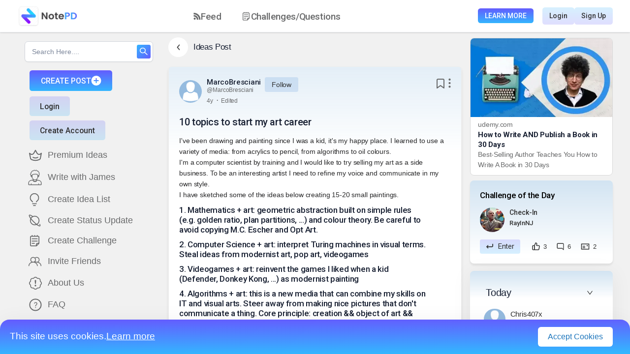

--- FILE ---
content_type: text/html; charset=utf-8
request_url: https://notepd.com/idea/10-topics-to-start-my-art-career-wxi3u?id=true
body_size: 29416
content:
<!DOCTYPE html><html lang="en"><head><meta name="viewport" content="width=device-width"/><meta charSet="utf-8"/><title>MarcoBresciani  on NotePD: &#x27;10 topics to start my art car...</title><script type="application/ld+json">
      {
        "@context": "http://schema.org",
        "@type": "BlogPosting",
        "headline": "MarcoBresciani  on NotePD: '10 topics to start my art career'",
        "url": "eumqnm9g-33ossb.s3.us-east-1.amazonaws.com/idea/10-topics-to-start-my-art-career-wxi3u",
        "image": "null",
        "datePublished": "2022-05-02T08:58:42.933190-05:00",
        "dateModified": "2022-05-02T08:58:42.933190-05:00",
        "author": {
            "@type": "Person",
            "name": "MarcoBresciani ",
            "url": "https://notepd.com/profile/undefined"
        },
        "publisher": {
            "@type": "SocialNetwork",
            "name": "NotePD | The Idea Generation Platform",
            "logo": {
              "@type": "ImageObject",
              "url": "https://notepd.com/images/Logo.png"
            }
        },
        "keywords": "null",
        "description": "I've been drawing and painting since I was a kid, it's my happy place. I learned to use a variety of media: from acrylics to pencil, from algorithms to oil colours.
I'm a computer scientist by training and I would like to try selling my art as a side business. To be an interesting artist I need to refine my voice and communicate in my own style.
I have sketched some of the ideas below creating 15-20 small paintings.",
        "mainEntityOfPage": {
            "@type": "BlogPosting",
            "@id": "eumqnm9g-33ossb.s3.us-east-1.amazonaws.com/idea/10-topics-to-start-my-art-career-wxi3u"
        },
        "breadcrumb": {
            "@type": "BreadcrumbList",
            "itemListElement": [
                {
                    "@type": "ListItem",
                    "position": 1,
                    "item": {
                    "@id": "https://notepd.com/",
                    "name": "Home"
                    }
                },
                {
                    "@type": "ListItem",
                    "position": 2,
                    "item": {
                        "@id": "eumqnm9g-33ossb.s3.us-east-1.amazonaws.com/idea/10-topics-to-start-my-art-career-wxi3u",
                        "name": "MarcoBresciani  on NotePD: '10 topics to start my art career'"
                    }
                }
            ]
        }
      }
      </script><meta name="description" content="I&#x27;ve been drawing and painting since I was a kid, it&#x27;s my happy place. I learned to use a variety of media: from acrylics to pencil, from algorithms to oil c..."/><link rel="shortcut icon" href="/static/favicon.ico"/><meta name="robots" content="index, follow"/><meta name="twitter:card" content="summary"/><meta name="twitter:image" content="https://notepd.com/android-chrome-512x512.webp"/><meta name="twitter:title" content="MarcoBresciani  on NotePD: &#x27;10 topics to start my art car..."/><meta name="twitter:description" content="I&#x27;ve been drawing and painting since I was a kid, it&#x27;s my happy place. I learned to use a variety of media: from acrylics to pencil, from algorithms to oil c..."/><link rel="canonical" href="eumqnm9g-33ossb.s3.us-east-1.amazonaws.com/idea/10-topics-to-start-my-art-career-wxi3u"/><meta data-rh="true" property="article:published_time" content="2022-05-02T08:58:42.933190-05:00"/><meta data-rh="true" property="article:author" content="https://notepd.com"/><meta data-rh="true" name="author" content="MarcoBresciani "/><meta property="og:type" content="article"/><meta property="og:url" content="eumqnm9g-33ossb.s3.us-east-1.amazonaws.com/idea/10-topics-to-start-my-art-career-wxi3u"/><meta property="og:title" content="MarcoBresciani  on NotePD: &#x27;10 topics to start my art car..."/><meta property="og:description" content="I&#x27;ve been drawing and painting since I was a kid, it&#x27;s my happy place. I learned to use a variety of media: from acrylics to pencil, from algorithms to oil colours.
I&#x27;m a computer scientist by training and I would like to try selling my art as a side business. To be an interesting artist I need to refine my voice and communicate in my own style.
I have sketched some of the ideas below creating 15-20 small paintings."/><meta property="og:image" content="https://notepd.com/frame.webp"/><link rel="preload" as="image" imagesrcset="/_next/image?url=%2Fimages%2Fudemy.webp&amp;w=384&amp;q=75 1x, /_next/image?url=%2Fimages%2Fudemy.webp&amp;w=640&amp;q=75 2x"/><meta name="next-head-count" content="21"/><link rel="preconnect" href="https://notepd.s3.amazonaws.com"/><link rel="preconnect" href="https://test-api.notepd.com"/><link rel="preconnect" href="https://cdnjs.cloudflare.com"/><link rel="preconnect" href="https://www.googletagmanager.com"/><link rel="preconnect" href="https://www.google.com"/><link rel="preconnect" href="https://fonts.googleapis.com"/><link rel="preconnect" href="https://fonts.gstatic.com"/><link rel="preconnect" href="https://www.google-analytics.com"/><link rel="preconnect" href="https://www.gstatic.com"/><link rel="stylesheet" href="https://cdnjs.cloudflare.com/ajax/libs/nprogress/0.2.0/nprogress.min.css" integrity="sha512-42kB9yDlYiCEfx2xVwq0q7hT4uf26FUgSIZBK8uiaEnTdShXjwr8Ip1V4xGJMg3mHkUt9nNuTDxunHF0/EgxLQ==" crossorigin="anonymous" referrerpolicy="no-referrer"/><link rel="preload" href="/_next/static/css/c388ef1bdd47d0bb.css" as="style"/><link rel="stylesheet" href="/_next/static/css/c388ef1bdd47d0bb.css" data-n-g=""/><link rel="preload" href="/_next/static/css/ab9ff30f7da51e52.css" as="style"/><link rel="stylesheet" href="/_next/static/css/ab9ff30f7da51e52.css" data-n-p=""/><noscript data-n-css=""></noscript><script defer="" nomodule="" src="/_next/static/chunks/polyfills-5cd94c89d3acac5f.js"></script><script defer="" src="/_next/static/chunks/5507-d89fda2262d9c9c1.js"></script><script defer="" src="/_next/static/chunks/5551-5f8b487ba033b817.js"></script><script defer="" src="/_next/static/chunks/5152-8befeae1e25393c8.js"></script><script defer="" src="/_next/static/chunks/2062-9acdbd4709a28b17.js"></script><script defer="" src="/_next/static/chunks/3389.972266775a2dc75f.js"></script><script defer="" src="/_next/static/chunks/7490.258966f9590300bd.js"></script><script defer="" src="/_next/static/chunks/234.3aded3db20f0e2b0.js"></script><script src="/_next/static/chunks/webpack-ff2f81613d24b7f4.js" defer=""></script><script src="/_next/static/chunks/framework-90fb0247e70863ab.js" defer=""></script><script src="/_next/static/chunks/main-6b439520419ead3d.js" defer=""></script><script src="/_next/static/chunks/pages/_app-e7adc475efb53736.js" defer=""></script><script src="/_next/static/chunks/29107295-b8c79ef8992a2b30.js" defer=""></script><script src="/_next/static/chunks/5674-c46813a527eb7724.js" defer=""></script><script src="/_next/static/chunks/4635-4d90561440082acb.js" defer=""></script><script src="/_next/static/chunks/9729-d30c04cc02b97d6f.js" defer=""></script><script src="/_next/static/chunks/7464-1d37af48934d41de.js" defer=""></script><script src="/_next/static/chunks/5402-be263d0a010e5307.js" defer=""></script><script src="/_next/static/chunks/2680-a901882d07a314fd.js" defer=""></script><script src="/_next/static/chunks/2975-ab9089322e61c2cb.js" defer=""></script><script src="/_next/static/chunks/8602-be32229b57557c42.js" defer=""></script><script src="/_next/static/chunks/3454-eace889049fa2b87.js" defer=""></script><script src="/_next/static/chunks/9518-00a4315bc229afc3.js" defer=""></script><script src="/_next/static/chunks/8763-b8ff7296c8e1ddf3.js" defer=""></script><script src="/_next/static/chunks/4927-5d27f7ff3de4898b.js" defer=""></script><script src="/_next/static/chunks/2770-3921d746cf505bc6.js" defer=""></script><script src="/_next/static/chunks/3363-0a5b4fff7a69ef45.js" defer=""></script><script src="/_next/static/chunks/2580-66ac548cd5d93ee5.js" defer=""></script><script src="/_next/static/chunks/6164-b283176802765401.js" defer=""></script><script src="/_next/static/chunks/1702-595fb63720295884.js" defer=""></script><script src="/_next/static/chunks/2732-641c85dfb7b95261.js" defer=""></script><script src="/_next/static/chunks/2296-594c457cd0a80601.js" defer=""></script><script src="/_next/static/chunks/359-d16415c0bc77b622.js" defer=""></script><script src="/_next/static/chunks/695-dad5f75fac482ec0.js" defer=""></script><script src="/_next/static/chunks/7047-a8b88861f6210834.js" defer=""></script><script src="/_next/static/chunks/2689-f9776cf0eb76626c.js" defer=""></script><script src="/_next/static/chunks/700-2c44413a9a700123.js" defer=""></script><script src="/_next/static/chunks/5660-42651fb842876f1c.js" defer=""></script><script src="/_next/static/chunks/pages/idea/%5Bslug%5D-0f6d529fca38a6d7.js" defer=""></script><script src="/_next/static/EcAVhLueesNkMLo63_y75/_buildManifest.js" defer=""></script><script src="/_next/static/EcAVhLueesNkMLo63_y75/_ssgManifest.js" defer=""></script><script src="/_next/static/EcAVhLueesNkMLo63_y75/_middlewareManifest.js" defer=""></script><style data-styled="" data-styled-version="5.3.11">.PcRzH{display:-webkit-box;display:-webkit-flex;display:-ms-flexbox;display:flex;-webkit-align-items:center;-webkit-box-align:center;-ms-flex-align:center;align-items:center;margin-bottom:19px;}/*!sc*/
@media (max-width:992px){.PcRzH{padding:0 10px;}}/*!sc*/
data-styled.g3[id="styles__TitleWrapper-sc-1qe9w43-2"]{content:"PcRzH,"}/*!sc*/
.jXEqrX{font-style:normal;font-weight:500;font-size:17px;line-height:20px;-webkit-letter-spacing:-0.02em;-moz-letter-spacing:-0.02em;-ms-letter-spacing:-0.02em;letter-spacing:-0.02em;color:#192133;margin-left:11px;}/*!sc*/
data-styled.g4[id="styles__TitleText-sc-1qe9w43-3"]{content:"jXEqrX,"}/*!sc*/
.kOGJCm{background:#ffffff;box-shadow:0px 4px 43px rgba(0,0,0,0.06);border-radius:15px;margin-top:18px;padding:28px 31px;margin-bottom:40px;}/*!sc*/
.kOGJCm .ui.threaded.comments .comment .comments{padding:2.5em 0 2em 0.7em;}/*!sc*/
.kOGJCm .ui.comments .comment .avatar{height:2em;width:2em;margin:0.2em 4px 0;}/*!sc*/
data-styled.g5[id="styles__CommentContainer-sc-1qe9w43-4"]{content:"kOGJCm,"}/*!sc*/
.egkHCs{font-style:normal;font-weight:500;font-size:15px;line-height:18px;-webkit-letter-spacing:-0.02em;-moz-letter-spacing:-0.02em;-ms-letter-spacing:-0.02em;letter-spacing:-0.02em;color:#192133;margin-bottom:20px;}/*!sc*/
data-styled.g6[id="styles__CommentTitle-sc-1qe9w43-5"]{content:"egkHCs,"}/*!sc*/
.hjMmhD .avatar > img{border-radius:100px !important;}/*!sc*/
.hjMmhD .author{display:block;font-style:normal;font-weight:500;font-size:13px;line-height:21px;-webkit-letter-spacing:-0.01em;-moz-letter-spacing:-0.01em;-ms-letter-spacing:-0.01em;letter-spacing:-0.01em;min-width:150px;color:#303030;}/*!sc*/
.hjMmhD .author span{font-weight:normal;font-size:12px;}/*!sc*/
.hjMmhD .author span:hover{-webkit-text-decoration:underline;text-decoration:underline;}/*!sc*/
.hjMmhD .author:hover{color:#303030 !important;}/*!sc*/
.hjMmhD .edit-btn:hover{-webkit-text-decoration:underline;text-decoration:underline;}/*!sc*/
.hjMmhD .metadata{display:block !important;margin-left:0px !important;font-style:normal;font-weight:normal;font-size:12px;line-height:14px;min-width:100px;-webkit-letter-spacing:-0.02em;-moz-letter-spacing:-0.02em;-ms-letter-spacing:-0.02em;letter-spacing:-0.02em;color:#696a6b;}/*!sc*/
.hjMmhD .text{font-style:normal !important;font-weight:normal !important;font-size:14px !important;line-height:22px !important;-webkit-letter-spacing:-0.01em !important;-moz-letter-spacing:-0.01em !important;-ms-letter-spacing:-0.01em !important;letter-spacing:-0.01em !important;color:#696a6b !important;}/*!sc*/
.hjMmhD .actions{font-style:normal;font-weight:normal;font-size:12px;line-height:14px;-webkit-letter-spacing:-0.02em;-moz-letter-spacing:-0.02em;-ms-letter-spacing:-0.02em;letter-spacing:-0.02em;min-width:150px;display:-webkit-box;display:-webkit-flex;display:-ms-flexbox;display:flex;-webkit-align-items:center;-webkit-box-align:center;-ms-flex-align:center;align-items:center;color:#303030 !important;}/*!sc*/
.hjMmhD .actions span{cursor:pointer !important;}/*!sc*/
data-styled.g9[id="styles__CommentThreadContainer-sc-1qe9w43-8"]{content:"hjMmhD,"}/*!sc*/
.kRVfBV{cursor:pointer;margin-left:21px;height:20 !important;display:-webkit-box !important;display:-webkit-flex !important;display:-ms-flexbox !important;display:flex !important;width:5;border-radius:!important;}/*!sc*/
.kRVfBV img{height:20 !important;width:5 !important;}/*!sc*/
@media (max-width:992px){.kRVfBV{display:!important;width:!important;}}/*!sc*/
.kRVfBV.white-filter{-webkit-filter:invert(100%) sepia(34%) saturate(965%) hue-rotate(185deg) brightness(124%) contrast(100%);filter:invert(100%) sepia(34%) saturate(965%) hue-rotate(185deg) brightness(124%) contrast(100%);}/*!sc*/
.kUYLrm{cursor:pointer;height:40px !important;display:-webkit-box !important;display:-webkit-flex !important;display:-ms-flexbox !important;display:flex !important;width:40px;border-radius:!important;}/*!sc*/
.kUYLrm img{height:40px !important;width:40px !important;}/*!sc*/
@media (max-width:992px){.kUYLrm{display:!important;width:!important;}}/*!sc*/
.kUYLrm.white-filter{-webkit-filter:invert(100%) sepia(34%) saturate(965%) hue-rotate(185deg) brightness(124%) contrast(100%);filter:invert(100%) sepia(34%) saturate(965%) hue-rotate(185deg) brightness(124%) contrast(100%);}/*!sc*/
.eubiDS{cursor:pointer;height:20px !important;display:-webkit-box !important;display:-webkit-flex !important;display:-ms-flexbox !important;display:flex !important;width:20px;border-radius:!important;}/*!sc*/
.eubiDS img{height:20px !important;width:20px !important;}/*!sc*/
@media (max-width:992px){.eubiDS{display:!important;width:!important;}}/*!sc*/
.eubiDS.white-filter{-webkit-filter:invert(100%) sepia(34%) saturate(965%) hue-rotate(185deg) brightness(124%) contrast(100%);filter:invert(100%) sepia(34%) saturate(965%) hue-rotate(185deg) brightness(124%) contrast(100%);}/*!sc*/
.ljSnrS{cursor:pointer;height:16.67px !important;display:-webkit-box !important;display:-webkit-flex !important;display:-ms-flexbox !important;display:flex !important;width:16.67px;border-radius:!important;}/*!sc*/
.ljSnrS img{height:16.67px !important;width:16.67px !important;}/*!sc*/
@media (max-width:992px){.ljSnrS{display:!important;width:!important;}}/*!sc*/
.ljSnrS.white-filter{-webkit-filter:invert(100%) sepia(34%) saturate(965%) hue-rotate(185deg) brightness(124%) contrast(100%);filter:invert(100%) sepia(34%) saturate(965%) hue-rotate(185deg) brightness(124%) contrast(100%);}/*!sc*/
.pMRrm{cursor:pointer;height:13.33px !important;display:-webkit-box !important;display:-webkit-flex !important;display:-ms-flexbox !important;display:flex !important;width:18.34px;border-radius:!important;}/*!sc*/
.pMRrm img{height:13.33px !important;width:18.34px !important;}/*!sc*/
@media (max-width:992px){.pMRrm{display:!important;width:!important;}}/*!sc*/
.pMRrm.white-filter{-webkit-filter:invert(100%) sepia(34%) saturate(965%) hue-rotate(185deg) brightness(124%) contrast(100%);filter:invert(100%) sepia(34%) saturate(965%) hue-rotate(185deg) brightness(124%) contrast(100%);}/*!sc*/
.kIfKXC{cursor:pointer;height:15px !important;display:-webkit-box !important;display:-webkit-flex !important;display:-ms-flexbox !important;display:flex !important;width:15px;border-radius:!important;}/*!sc*/
.kIfKXC img{height:15px !important;width:15px !important;}/*!sc*/
@media (max-width:992px){.kIfKXC{display:!important;width:!important;}}/*!sc*/
.kIfKXC.white-filter{-webkit-filter:invert(100%) sepia(34%) saturate(965%) hue-rotate(185deg) brightness(124%) contrast(100%);filter:invert(100%) sepia(34%) saturate(965%) hue-rotate(185deg) brightness(124%) contrast(100%);}/*!sc*/
.iSBwOW{cursor:pointer;height:15.01px !important;display:-webkit-box !important;display:-webkit-flex !important;display:-ms-flexbox !important;display:flex !important;width:11.96px;border-radius:!important;}/*!sc*/
.iSBwOW img{height:15.01px !important;width:11.96px !important;}/*!sc*/
@media (max-width:992px){.iSBwOW{display:!important;width:!important;}}/*!sc*/
.iSBwOW.white-filter{-webkit-filter:invert(100%) sepia(34%) saturate(965%) hue-rotate(185deg) brightness(124%) contrast(100%);filter:invert(100%) sepia(34%) saturate(965%) hue-rotate(185deg) brightness(124%) contrast(100%);}/*!sc*/
data-styled.g18[id="styles__CustomIcon-sc-1ul5x43-7"]{content:"kRVfBV,kUYLrm,eubiDS,ljSnrS,pMRrm,kIfKXC,iSBwOW,"}/*!sc*/
.fNrVcm{margin-left:7px;display:!important;-webkit-align-items:center;-webkit-box-align:center;-ms-flex-align:center;align-items:center;margin:0 0 2px 0px !important;padding:!important;border-left:!important;width:5px !important;height:20px !important;}/*!sc*/
.fNrVcm img{min-width:5px !important;min-height:20px !important;}/*!sc*/
@media (max-width:992px){.fNrVcm{display:!important;}}/*!sc*/
.gTQdXc{margin-left:7px;display:!important;-webkit-align-items:center;-webkit-box-align:center;-ms-flex-align:center;align-items:center;margin:!important;padding:!important;border-left:!important;width:!important;height:!important;}/*!sc*/
.gTQdXc img{min-width:!important;min-height:!important;}/*!sc*/
@media (max-width:992px){.gTQdXc{display:!important;}}/*!sc*/
data-styled.g21[id="styles__IconMargin-sc-1ul5x43-10"]{content:"fNrVcm,gTQdXc,"}/*!sc*/
.fneDvO{cursor:pointer;display:-webkit-box;display:-webkit-flex;display:-ms-flexbox;display:flex;-webkit-align-items:center;-webkit-box-align:center;-ms-flex-align:center;align-items:center;padding:0 10px 0 0;}/*!sc*/
.fneDvO a{display:-webkit-box;display:-webkit-flex;display:-ms-flexbox;display:flex;-webkit-align-items:center;-webkit-box-align:center;-ms-flex-align:center;align-items:center;}/*!sc*/
.fneDvO img{border-radius:50%;z-index:10;}/*!sc*/
data-styled.g85[id="styles__ChallengeProfileIcon-sc-vcfg1z-11"]{content:"fneDvO,"}/*!sc*/
.kTHwDK{background:#FFFFFF;padding:11px 13.76px;width:40px;display:-webkit-box !important;display:-webkit-flex !important;display:-ms-flexbox !important;display:flex !important;-webkit-box-pack:center;-webkit-justify-content:center;-ms-flex-pack:center;justify-content:center;-webkit-align-items:center;-webkit-box-align:center;-ms-flex-align:center;align-items:center;height:40px;cursor:pointer;box-shadow:box-shadow:0px 4px 15px rgba(0,0,0,0.1);border-radius:100px;}/*!sc*/
@media (max-width:992px){}/*!sc*/
data-styled.g106[id="styles__DownArrowWrapper-sc-8f3yjn-8"]{content:"kTHwDK,"}/*!sc*/
.jKhOGI{width:6.47px;height:11.24px;-webkit-transform:!important;-ms-transform:!important;transform:!important;margin:!important;}/*!sc*/
data-styled.g107[id="styles__DownArrowSVG-sc-8f3yjn-9"]{content:"jKhOGI,"}/*!sc*/
.NIAJi{padding-top:10px;display:-webkit-box;display:-webkit-flex;display:-ms-flexbox;display:flex;min-height:0;-webkit-flex-direction:column;-ms-flex-direction:column;flex-direction:column;padding-bottom:100px;-webkit-scrollbar-width:none;-moz-scrollbar-width:none;-ms-scrollbar-width:none;scrollbar-width:none;-ms-overflow-style:none;}/*!sc*/
.NIAJi::-webkit-scrollbar{width:0 !important;background:transparent;}/*!sc*/
.NIAJi .ant-tabs{width:100%;}/*!sc*/
.NIAJi ant-tabs-top > .ant-tabs-nav::before{border:-0.5px solid rgba(0,0,0,0.17);}/*!sc*/
.NIAJi .ant-tabs-tab.ant-tabs-tab-active .ant-tabs-tab-btn{font-family:Roboto;font-style:normal;font-weight:500;font-size:16px;line-height:19px;-webkit-letter-spacing:-0.02em;-moz-letter-spacing:-0.02em;-ms-letter-spacing:-0.02em;letter-spacing:-0.02em;background:linear-gradient(359.77deg,#33b6ff 3.79%,#645cfe 99.21%);-webkit-background-clip:text;-webkit-text-fill-color:transparent;background-clip:text;text-fill-color:transparent;}/*!sc*/
.NIAJi .ant-tabs-tab{font-family:Roboto;font-style:normal;font-weight:500;font-size:16px;line-height:19px;-webkit-letter-spacing:-0.02em;-moz-letter-spacing:-0.02em;-ms-letter-spacing:-0.02em;letter-spacing:-0.02em;color:#303030;}/*!sc*/
.NIAJi .ant-tabs-ink-bar{background:linear-gradient(359.77deg,#33b6ff 3.79%,#645cfe 99.21%);border-bottom:3px solid #4d87fe;}/*!sc*/
.NIAJi .ant-tabs-tab-active .ant-scroll-number{background:linear-gradient(359.77deg,#33b6ff 3.79%,#645cfe 99.21%);-webkit-background-clip:text;-webkit-text-fill-color:transparent;background-clip:text;text-fill-color:transparent;}/*!sc*/
.NIAJi .ant-tabs-tab:hover .ant-scroll-number{background:linear-gradient(359.77deg,#33b6ff 3.79%,#645cfe 99.21%);-webkit-background-clip:text;-webkit-text-fill-color:transparent;background-clip:text;text-fill-color:transparent;}/*!sc*/
.NIAJi .ant-result-subtitle{font-size:20px !important;font-weight:600;}/*!sc*/
@media (max-width:1200px){.NIAJi .ant-tabs-nav{margin-left:10px;}}/*!sc*/
@media (max-width:992px){.NIAJi .ant-tabs-nav{margin-left:10px;}}/*!sc*/
@media (max-width:576px){.NIAJi .ant-tabs-nav{margin-left:10px;}}/*!sc*/
data-styled.g121[id="styles__PageCardWrapper-sc-yfhehb-2"]{content:"NIAJi,"}/*!sc*/
.jRnKdx{display:-webkit-box;display:-webkit-flex;display:-ms-flexbox;display:flex;-webkit-align-items:flex-start;-webkit-box-align:flex-start;-ms-flex-align:flex-start;align-items:flex-start;-webkit-box-pack:justify;-webkit-justify-content:space-between;-ms-flex-pack:justify;justify-content:space-between;}/*!sc*/
data-styled.g123[id="styles__HeaderWrapper-sc-yfhehb-4"]{content:"jRnKdx,"}/*!sc*/
.brKoBG{display:-webkit-box;display:-webkit-flex;display:-ms-flexbox;display:flex;}/*!sc*/
data-styled.g124[id="styles__HeaderLeftWrapper-sc-yfhehb-5"]{content:"brKoBG,"}/*!sc*/
.TqBXb{margin-left:0px;cursor:pointer;max-width:370px;display:-webkit-box;display:-webkit-flex;display:-ms-flexbox;display:flex;-webkit-flex-direction:column;-ms-flex-direction:column;flex-direction:column;-webkit-box-pack:center;-webkit-justify-content:center;-ms-flex-pack:center;justify-content:center;}/*!sc*/
.TqBXb .user_details{font-family:"Roboto";margin-top:21px;font-style:normal;font-weight:400;font-size:14px;line-height:22px;-webkit-letter-spacing:-0.01em;-moz-letter-spacing:-0.01em;-ms-letter-spacing:-0.01em;letter-spacing:-0.01em;color:#696a6b;}/*!sc*/
.TqBXb .user_details span{color:#1c75bc;}/*!sc*/
data-styled.g125[id="styles__HeaderDetails-sc-yfhehb-6"]{content:"TqBXb,"}/*!sc*/
.cya-dAR{font-family:"Roboto";font-style:normal;display:inline;font-weight:500;white-space:nowrap;font-size:15px;line-height:18px;-webkit-letter-spacing:-0.02em;-moz-letter-spacing:-0.02em;-ms-letter-spacing:-0.02em;letter-spacing:-0.02em;color:#192133;margin-right:8px;margin-bottom:0px;}/*!sc*/
.cya-dAR:hover{color:#192133;-webkit-text-decoration:underline;text-decoration:underline;}/*!sc*/
.cya-dAR a{font-style:normal;font-weight:500;font-size:15px;line-height:18px;-webkit-letter-spacing:-0.02em;-moz-letter-spacing:-0.02em;-ms-letter-spacing:-0.02em;letter-spacing:-0.02em;color:#192133;text-overflow:ellipsis;display:inline-block;vertical-align:middle;white-space:nowrap;overflow:hidden;}/*!sc*/
.cya-dAR a:hover{color:#192133;-webkit-text-decoration:underline;text-decoration:underline;}/*!sc*/
@media (max-width:992px){.cya-dAR{font-size:15px;margin-right:3px;}.cya-dAR a{font-size:15px;max-width:80px;text-overflow:ellipsis;display:inline-block;vertical-align:middle;overflow:hidden;}}/*!sc*/
data-styled.g128[id="styles__Fullname-sc-yfhehb-9"]{content:"cya-dAR,"}/*!sc*/
.biDhLd{font-style:normal;font-weight:normal;font-size:12px;line-height:15px;-webkit-letter-spacing:-0.01em;-moz-letter-spacing:-0.01em;-ms-letter-spacing:-0.01em;letter-spacing:-0.01em;text-overflow:ellipsis;display:inline-block;vertical-align:middle;white-space:nowrap;max-width:160px;overflow:hidden;color:#696a6b;margin-right:10px;}/*!sc*/
.biDhLd:hover{color:#696a6b;-webkit-text-decoration:underline;text-decoration:underline;}/*!sc*/
@media (max-width:992px){.biDhLd{font-size:13px;margin-right:3px;max-width:160px;}}/*!sc*/
data-styled.g129[id="styles__Username-sc-yfhehb-10"]{content:"biDhLd,"}/*!sc*/
.cUBsMd{font-size:14px;font-style:normal;font-weight:400;line-height:22px;display:-webkit-box;display:-webkit-flex;display:-ms-flexbox;display:flex;-webkit-align-items:center;-webkit-box-align:center;-ms-flex-align:center;align-items:center;-webkit-letter-spacing:-0.01em;-moz-letter-spacing:-0.01em;-ms-letter-spacing:-0.01em;letter-spacing:-0.01em;color:#303030;white-space:nowrap;cursor:pointer;background:#71a5de3d;border-radius:4px;padding:4px 14px;-webkit-transition:opacity 0.3s ease-in-out;transition:opacity 0.3s ease-in-out;}/*!sc*/
.cUBsMd:hover{opacity:0.8;}/*!sc*/
data-styled.g130[id="styles__FollowButton-sc-yfhehb-11"]{content:"cUBsMd,"}/*!sc*/
.iWStSb{display:-webkit-box;display:-webkit-flex;display:-ms-flexbox;display:flex;-webkit-align-items:flex-start;-webkit-box-align:flex-start;-ms-flex-align:flex-start;align-items:flex-start;-webkit-box-pack:start;-webkit-justify-content:start;-ms-flex-pack:start;justify-content:start;gap:3px;}/*!sc*/
.iWStSb .flex{display:-webkit-box;display:-webkit-flex;display:-ms-flexbox;display:flex;}/*!sc*/
@media (max-width:992px){.iWStSb{white-space:nowrap;-webkit-flex-wrap:wrap;-ms-flex-wrap:wrap;flex-wrap:wrap;}}/*!sc*/
data-styled.g131[id="styles__HeaderSection-sc-yfhehb-12"]{content:"iWStSb,"}/*!sc*/
.inahqT{margin:0px 7px;vertical-align:middle;font-weight:bolder;padding-bottom:7px;color:#696a6b;}/*!sc*/
data-styled.g133[id="styles__Dot-sc-yfhehb-14"]{content:"inahqT,"}/*!sc*/
.iViqnT{font-style:normal;display:-webkit-box;display:-webkit-flex;display:-ms-flexbox;display:flex;-webkit-align-items:center;-webkit-box-align:center;-ms-flex-align:center;align-items:center;font-weight:normal;font-size:12px;line-height:14px;padding-top:3px;-webkit-letter-spacing:-0.02em;-moz-letter-spacing:-0.02em;-ms-letter-spacing:-0.02em;letter-spacing:-0.02em;color:#696a6b;}/*!sc*/
.iViqnT:hover{color:#696a6b;}/*!sc*/
data-styled.g134[id="styles__PostDate-sc-yfhehb-15"]{content:"iViqnT,"}/*!sc*/
.jNgBRT{display:-webkit-box;display:-webkit-flex;display:-ms-flexbox;display:flex;-webkit-align-items:center;-webkit-box-align:center;-ms-flex-align:center;align-items:center;}/*!sc*/
data-styled.g135[id="styles__HeaderRightWrapper-sc-yfhehb-16"]{content:"jNgBRT,"}/*!sc*/
.gcHUxN{display:-webkit-box;display:-webkit-flex;display:-ms-flexbox;display:flex;-webkit-flex-direction:column;-ms-flex-direction:column;flex-direction:column;margin-top:21px;}/*!sc*/
.gcHUxN .ant-image{margin:12px 0 !important;}/*!sc*/
.gcHUxN .premium_buttons{display:-webkit-box;display:-webkit-flex;display:-ms-flexbox;display:flex;margin-top:24px;-webkit-box-pack:center;-webkit-justify-content:center;-ms-flex-pack:center;justify-content:center;-webkit-flex-wrap:nowrap;-ms-flex-wrap:nowrap;flex-wrap:nowrap;margin-bottom:24px;}/*!sc*/
.gcHUxN .premium_buttons svg{min-height:20px;min-width:20px;}/*!sc*/
.gcHUxN h1,.gcHUxN h2{font-family:"Roboto";font-style:normal;font-weight:500;font-size:20px;line-height:24px;-webkit-letter-spacing:-0.02em;-moz-letter-spacing:-0.02em;-ms-letter-spacing:-0.02em;letter-spacing:-0.02em;color:#192133;margin-bottom:0px;}/*!sc*/
.gcHUxN .premium_promotion_wrapper{font-family:"Roboto";margin-top:15px;}/*!sc*/
.gcHUxN .premium_promotion_wrapper h2{font-family:"Roboto";font-style:normal;font-weight:500;font-size:16px;line-height:19px;-webkit-letter-spacing:-0.02em;-moz-letter-spacing:-0.02em;-ms-letter-spacing:-0.02em;letter-spacing:-0.02em;color:#192133;margin-bottom:10px;}/*!sc*/
.gcHUxN .premium_promotion_wrapper .premium_promotion_text{font-family:"Roboto";background:linear-gradient(16.74deg,#33b6ff50 12.69%,#645cfe50 89.57%);box-shadow:0px 4px 40px rgba(0,0,0,0.15);border-radius:24px;padding:36px 28px;display:block;font-style:normal;font-weight:400;font-size:14px;line-height:22px;-webkit-letter-spacing:-0.02em;-moz-letter-spacing:-0.02em;-ms-letter-spacing:-0.02em;letter-spacing:-0.02em;color:#303030;}/*!sc*/
@media (max-width:576px){.gcHUxN .premium_promotion_wrapper .premium_promotion_text{padding:28px 18px;font-size:12px;line-height:18px;}}/*!sc*/
.gcHUxN .premium_bar{width:100%;min-height:44px;border:1px solid #e8e8e8;border-radius:100px;font-weight:400;font-size:15px;line-height:18px;-webkit-letter-spacing:-0.02em;-moz-letter-spacing:-0.02em;-ms-letter-spacing:-0.02em;letter-spacing:-0.02em;display:-webkit-box;display:-webkit-flex;display:-ms-flexbox;display:flex;-webkit-align-items:center;-webkit-box-align:center;-ms-flex-align:center;align-items:center;-webkit-box-pack:center;-webkit-justify-content:center;-ms-flex-pack:center;justify-content:center;margin-right:12px;color:#303030;}/*!sc*/
data-styled.g136[id="styles__ContentWrapper-sc-yfhehb-17"]{content:"gcHUxN,"}/*!sc*/
.iUGtiD{font-style:normal;font-weight:normal;font-size:14px;line-height:22px;margin-top:15px;-webkit-letter-spacing:-0.01em;-moz-letter-spacing:-0.01em;-ms-letter-spacing:-0.01em;letter-spacing:-0.01em;color:#282829;}/*!sc*/
@media (max-width:992px){.iUGtiD{font-size:14px;line-height:16px;}}/*!sc*/
data-styled.g138[id="styles__ContentDescription-sc-yfhehb-19"]{content:"iUGtiD,"}/*!sc*/
.gvHLuh{margin-top:10px;margin:0px;padding:0px;position:relative;list-style-type:none;z-index:10;}/*!sc*/
.gvHLuh .list-item-wrapper{word-break:break-word;position:relative;}/*!sc*/
.gvHLuh .list-bullet{display:-webkit-box;display:-webkit-flex;display:-ms-flexbox;display:flex;-webkit-flex-direction:column;-ms-flex-direction:column;flex-direction:column;-webkit-flex-wrap:nowrap;-ms-flex-wrap:nowrap;flex-wrap:nowrap;-webkit-box-pack:center;-webkit-justify-content:center;-ms-flex-pack:center;justify-content:center;width:-webkit-fit-content;width:-moz-fit-content;width:fit-content;display:block;-webkit-align-items:center;-webkit-box-align:center;-ms-flex-align:center;align-items:center;margin:auto;padding:6px 12px;gap:10px;height:35px;background:#eeeeee;border:1px solid #e8e8e8;border-radius:4px;font-family:"Roboto";font-style:normal;font-weight:400;font-size:15px;line-height:22px;-webkit-letter-spacing:-0.02em;-moz-letter-spacing:-0.02em;-ms-letter-spacing:-0.02em;letter-spacing:-0.02em;color:#303030;}/*!sc*/
.gvHLuh .list-bullet svg{-webkit-transition:-webkit-transform 0.4s ease-in-out;-webkit-transition:transform 0.4s ease-in-out;transition:transform 0.4s ease-in-out;margin-left:16px;vertical-align:middle;}/*!sc*/
.gvHLuh .expanded svg{-webkit-transform:rotate(180deg);-ms-transform:rotate(180deg);transform:rotate(180deg);}/*!sc*/
.gvHLuh section{vertical-align:middle;display:-webkit-box;display:-webkit-flex;display:-ms-flexbox;display:flex;-webkit-flex-direction:column;-ms-flex-direction:column;flex-direction:column;}/*!sc*/
.gvHLuh section:hover .idea_card_wrapper{opacity:1;}/*!sc*/
.gvHLuh .idea_card_wrapper{opacity:0;-webkit-transition:opacity 0.4s ease-in;transition:opacity 0.4s ease-in;}/*!sc*/
.gvHLuh .list-title{font-weight:500;font-size:17px;line-height:20px;-webkit-letter-spacing:-0.02em;-moz-letter-spacing:-0.02em;-ms-letter-spacing:-0.02em;letter-spacing:-0.02em;color:#192133;display:-webkit-box;display:-webkit-flex;display:-ms-flexbox;display:flex;padding-right:50px;padding-top:10px;}/*!sc*/
.gvHLuh .list-title h2{font-family:"Roboto";font-weight:500;font-size:17px;line-height:20px;-webkit-letter-spacing:-0.02em;-moz-letter-spacing:-0.02em;-ms-letter-spacing:-0.02em;letter-spacing:-0.02em;color:#192133;display:-webkit-box;display:-webkit-flex;display:-ms-flexbox;display:flex;}/*!sc*/
.gvHLuh p{font-size:14px;line-height:22px;margin-top:10px;-webkit-letter-spacing:-0.01em;-moz-letter-spacing:-0.01em;-ms-letter-spacing:-0.01em;letter-spacing:-0.01em;color:#282829;}/*!sc*/
.gvHLuh .mock-entry{color:#696a6b !important;opacity:0.6;}/*!sc*/
@media (max-width:992px){.gvHLuh{margin-bottom:0px;padding-bottom:10px;}.gvHLuh .list-bullet{margin-bottom:10px;}.gvHLuh .list-title{font-weight:500;font-size:16px;line-height:18px;}.gvHLuh p{font-size:14px;line-height:16px;}}/*!sc*/
data-styled.g139[id="styles__ListContent-sc-yfhehb-20"]{content:"gvHLuh,"}/*!sc*/
.gnmVbg{display:-webkit-box;display:-webkit-flex;display:-ms-flexbox;display:flex;-webkit-box-pack:justify;-webkit-justify-content:space-between;-ms-flex-pack:justify;justify-content:space-between;margin-bottom:19px;margin-top:20px;}/*!sc*/
.gnmVbg .stats_list{font-weight:400;font-size:13px;line-height:15px;-webkit-letter-spacing:-0.02em;-moz-letter-spacing:-0.02em;-ms-letter-spacing:-0.02em;letter-spacing:-0.02em;color:#696a6b;}/*!sc*/
.gnmVbg .stats_list a{font-weight:400;font-size:13px;line-height:15px;-webkit-letter-spacing:-0.02em;-moz-letter-spacing:-0.02em;-ms-letter-spacing:-0.02em;letter-spacing:-0.02em;color:#696a6b;}/*!sc*/
.gnmVbg .stats_list span,.gnmVbg .stats_list a{cursor:pointer;}/*!sc*/
.gnmVbg .stats_list span:hover,.gnmVbg .stats_list a:hover{-webkit-text-decoration:underline;text-decoration:underline;}/*!sc*/
@media (max-width:992px){.gnmVbg{-webkit-flex-direction:row;-ms-flex-direction:row;flex-direction:row;margin:0 0 10px 0;gap:20px;}}/*!sc*/
data-styled.g141[id="styles__DivSectionWrapper-sc-yfhehb-22"]{content:"gnmVbg,"}/*!sc*/
.tQLhL{display:-webkit-box;display:-webkit-flex;display:-ms-flexbox;display:flex;-webkit-flex-wrap:wrap;-ms-flex-wrap:wrap;flex-wrap:wrap;gap:10px 0px;}/*!sc*/
@media (max-width:576px){}/*!sc*/
data-styled.g142[id="styles__TagsWrapper-sc-yfhehb-23"]{content:"tQLhL,"}/*!sc*/
.gqOoVZ{display:-webkit-box;display:-webkit-flex;display:-ms-flexbox;display:flex;margin-left:40px;-webkit-align-items:center;-webkit-box-align:center;-ms-flex-align:center;align-items:center;cursor:pointer;}/*!sc*/
@media (max-width:992px){.gqOoVZ{margin-left:auto;-webkit-box-pack:end;-webkit-justify-content:flex-end;-ms-flex-pack:end;justify-content:flex-end;}}/*!sc*/
@media (max-width:576px){.gqOoVZ{-webkit-box-pack:justify;-webkit-justify-content:space-between;-ms-flex-pack:justify;justify-content:space-between;}}/*!sc*/
.kDMTqf{display:-webkit-box;display:-webkit-flex;display:-ms-flexbox;display:flex;margin-left:40px;-webkit-align-items:center;-webkit-box-align:center;-ms-flex-align:center;align-items:center;cursor:pointer;}/*!sc*/
@media (max-width:992px){.kDMTqf{margin-left:auto;-webkit-box-pack:end;-webkit-justify-content:flex-end;-ms-flex-pack:end;justify-content:flex-end;}}/*!sc*/
@media (max-width:576px){.kDMTqf{-webkit-box-pack:justify;-webkit-justify-content:space-between;-ms-flex-pack:justify;justify-content:space-between;display:none;}}/*!sc*/
data-styled.g146[id="styles__IconWrapper-sc-yfhehb-27"]{content:"gqOoVZ,kDMTqf,"}/*!sc*/
.cqGuos{height:40px;width:40px;display:-webkit-box;display:-webkit-flex;display:-ms-flexbox;display:flex;-webkit-align-items:center;-webkit-box-align:center;-ms-flex-align:center;align-items:center;-webkit-box-pack:center;-webkit-justify-content:center;-ms-flex-pack:center;justify-content:center;border-radius:100px;border:1px solid #696a6b;border-radius:4px;cursor:pointer;-webkit-transition:background-color 0.2s;transition:background-color 0.2s;-webkit-transition-timing-function:linear;transition-timing-function:linear;}/*!sc*/
.cqGuos img{height:18.33px !important;width:18.33px !important;}/*!sc*/
@media (max-width:576px){}/*!sc*/
.edQFnU{height:40px;width:40px;margin:0 0px 0 8px;display:-webkit-box;display:-webkit-flex;display:-ms-flexbox;display:flex;-webkit-align-items:center;-webkit-box-align:center;-ms-flex-align:center;align-items:center;-webkit-box-pack:center;-webkit-justify-content:center;-ms-flex-pack:center;justify-content:center;border-radius:100px;border:1px solid #696a6b;border-radius:4px;cursor:pointer;-webkit-transition:background-color 0.2s;transition:background-color 0.2s;-webkit-transition-timing-function:linear;transition-timing-function:linear;}/*!sc*/
.edQFnU img{height:16.67px !important;width:16.67px !important;}/*!sc*/
@media (max-width:576px){}/*!sc*/
.hidxpo{height:40px;width:40px;margin:0 8px;display:-webkit-box;display:-webkit-flex;display:-ms-flexbox;display:flex;-webkit-align-items:center;-webkit-box-align:center;-ms-flex-align:center;align-items:center;-webkit-box-pack:center;-webkit-justify-content:center;-ms-flex-pack:center;justify-content:center;border-radius:100px;border:1px solid #696a6b;border-radius:4px;cursor:pointer;-webkit-transition:background-color 0.2s;transition:background-color 0.2s;-webkit-transition-timing-function:linear;transition-timing-function:linear;}/*!sc*/
.hidxpo img{height:16.67px !important;width:16.67px !important;}/*!sc*/
@media (max-width:576px){}/*!sc*/
.dSwEAI{height:40px;width:40px;margin:0 8px 0 0;display:-webkit-box;display:-webkit-flex;display:-ms-flexbox;display:flex;-webkit-align-items:center;-webkit-box-align:center;-ms-flex-align:center;align-items:center;-webkit-box-pack:center;-webkit-justify-content:center;-ms-flex-pack:center;justify-content:center;border-radius:100px;border:1px solid #696a6b;border-radius:4px;cursor:pointer;-webkit-transition:background-color 0.2s;transition:background-color 0.2s;-webkit-transition-timing-function:linear;transition-timing-function:linear;}/*!sc*/
.dSwEAI img{height:16.67px !important;width:16.67px !important;}/*!sc*/
@media (max-width:576px){}/*!sc*/
.ffOhKQ{height:40px;width:40px;display:-webkit-box;display:-webkit-flex;display:-ms-flexbox;display:flex;-webkit-align-items:center;-webkit-box-align:center;-ms-flex-align:center;align-items:center;-webkit-box-pack:center;-webkit-justify-content:center;-ms-flex-pack:center;justify-content:center;border-radius:100px;border:1px solid #696a6b;border-radius:4px;cursor:pointer;-webkit-transition:background-color 0.2s;transition:background-color 0.2s;-webkit-transition-timing-function:linear;transition-timing-function:linear;}/*!sc*/
.ffOhKQ img{height:!important;width:!important;}/*!sc*/
@media (max-width:576px){}/*!sc*/
.jxlsYx{height:40px;width:40px;display:-webkit-box;display:-webkit-flex;display:-ms-flexbox;display:flex;-webkit-align-items:center;-webkit-box-align:center;-ms-flex-align:center;align-items:center;-webkit-box-pack:center;-webkit-justify-content:center;-ms-flex-pack:center;justify-content:center;border-radius:100px;border:1px solid #696a6b;border-radius:4px;cursor:pointer;-webkit-transition:background-color 0.2s;transition:background-color 0.2s;-webkit-transition-timing-function:linear;transition-timing-function:linear;}/*!sc*/
.jxlsYx img{height:18.33px !important;width:18.33px !important;}/*!sc*/
@media (max-width:576px){.jxlsYx{border:none !important;background:transparent !important;}}/*!sc*/
.ghFysp{height:40px;width:40px;margin:0 0px 0 8px;display:-webkit-box;display:-webkit-flex;display:-ms-flexbox;display:flex;-webkit-align-items:center;-webkit-box-align:center;-ms-flex-align:center;align-items:center;-webkit-box-pack:center;-webkit-justify-content:center;-ms-flex-pack:center;justify-content:center;border-radius:100px;border:1px solid #696a6b;border-radius:4px;cursor:pointer;-webkit-transition:background-color 0.2s;transition:background-color 0.2s;-webkit-transition-timing-function:linear;transition-timing-function:linear;}/*!sc*/
.ghFysp img{height:18.67px !important;width:18.67px !important;}/*!sc*/
@media (max-width:576px){.ghFysp{border:none !important;background:transparent !important;}}/*!sc*/
.fSKHqV{height:40px;width:40px;margin:0 8px;display:-webkit-box;display:-webkit-flex;display:-ms-flexbox;display:flex;-webkit-align-items:center;-webkit-box-align:center;-ms-flex-align:center;align-items:center;-webkit-box-pack:center;-webkit-justify-content:center;-ms-flex-pack:center;justify-content:center;border-radius:100px;border:1px solid #696a6b;border-radius:4px;cursor:pointer;-webkit-transition:background-color 0.2s;transition:background-color 0.2s;-webkit-transition-timing-function:linear;transition-timing-function:linear;}/*!sc*/
.fSKHqV img{height:18.67px !important;width:18.67px !important;}/*!sc*/
@media (max-width:576px){.fSKHqV{border:none !important;background:transparent !important;}}/*!sc*/
.dPpJZt{height:40px;width:40px;margin:0 8px 0 0;display:-webkit-box;display:-webkit-flex;display:-ms-flexbox;display:flex;-webkit-align-items:center;-webkit-box-align:center;-ms-flex-align:center;align-items:center;-webkit-box-pack:center;-webkit-justify-content:center;-ms-flex-pack:center;justify-content:center;border-radius:100px;border:1px solid #696a6b;border-radius:4px;cursor:pointer;-webkit-transition:background-color 0.2s;transition:background-color 0.2s;-webkit-transition-timing-function:linear;transition-timing-function:linear;}/*!sc*/
.dPpJZt img{height:!important;width:!important;}/*!sc*/
@media (max-width:576px){.dPpJZt{border:none !important;background:transparent !important;}}/*!sc*/
.bClMzR{height:40px;width:40px;display:-webkit-box;display:-webkit-flex;display:-ms-flexbox;display:flex;-webkit-align-items:center;-webkit-box-align:center;-ms-flex-align:center;align-items:center;-webkit-box-pack:center;-webkit-justify-content:center;-ms-flex-pack:center;justify-content:center;border-radius:100px;border:1px solid #696a6b;border-radius:4px;cursor:pointer;-webkit-transition:background-color 0.2s;transition:background-color 0.2s;-webkit-transition-timing-function:linear;transition-timing-function:linear;}/*!sc*/
.bClMzR img{height:20.67px !important;width:20.67px !important;}/*!sc*/
@media (max-width:576px){.bClMzR{border:none !important;background:transparent !important;}}/*!sc*/
data-styled.g147[id="styles__CustomRadiusBGIcon-sc-yfhehb-28"]{content:"cqGuos,edQFnU,hidxpo,dSwEAI,ffOhKQ,jxlsYx,ghFysp,fSKHqV,dPpJZt,bClMzR,"}/*!sc*/
.gHrzUf{padding:22px 0 0 0;border-top:0.6px solid rgba(0,0,0,0.14);display:-webkit-box;display:-webkit-flex;display:-ms-flexbox;display:flex;min-height:55px;-webkit-box-pack:justify;-webkit-justify-content:space-between;-ms-flex-pack:justify;justify-content:space-between;-webkit-align-items:center;-webkit-box-align:center;-ms-flex-align:center;align-items:center;}/*!sc*/
@media (max-width:576px){.gHrzUf{min-height:auto;padding:5px 0 0 0;-webkit-flex-wrap:wrap;-ms-flex-wrap:wrap;flex-wrap:wrap;-webkit-flex-direction:column;-ms-flex-direction:column;flex-direction:column;gap:20px;}}/*!sc*/
data-styled.g148[id="styles__StatisticsWrapper-sc-yfhehb-29"]{content:"gHrzUf,"}/*!sc*/
.cLbuAV{display:-webkit-box;display:-webkit-flex;display:-ms-flexbox;display:flex;}/*!sc*/
@media (max-width:576px){.cLbuAV{display:none;}}/*!sc*/
data-styled.g149[id="styles__LikeContainer-sc-yfhehb-30"]{content:"cLbuAV,"}/*!sc*/
.hYYyGx{display:-webkit-box;display:-webkit-flex;display:-ms-flexbox;display:flex;-webkit-align-items:center;-webkit-box-align:center;-ms-flex-align:center;align-items:center;}/*!sc*/
data-styled.g150[id="styles__ImagesWrapper-sc-yfhehb-31"]{content:"hYYyGx,"}/*!sc*/
.hlKPVy{display:-webkit-box;display:-webkit-flex;display:-ms-flexbox;display:flex;-webkit-flex-direction:column;-ms-flex-direction:column;flex-direction:column;-webkit-align-items:flex-start;-webkit-box-align:flex-start;-ms-flex-align:flex-start;align-items:flex-start;cursor:pointer;-webkit-box-pack:center;-webkit-justify-content:center;-ms-flex-pack:center;justify-content:center;margin-left:8px;font-style:normal;font-weight:normal;font-size:12px;line-height:14px;-webkit-letter-spacing:-0.02em;-moz-letter-spacing:-0.02em;-ms-letter-spacing:-0.02em;letter-spacing:-0.02em;color:#696a6b;}/*!sc*/
.hlKPVy span:first-child{font-style:normal;font-weight:500;font-size:13px;display:-webkit-box;display:-webkit-flex;display:-ms-flexbox;display:flex;-webkit-align-items:center;-webkit-box-align:center;-ms-flex-align:center;align-items:center;line-height:21px;-webkit-letter-spacing:-0.01em;-moz-letter-spacing:-0.01em;-ms-letter-spacing:-0.01em;letter-spacing:-0.01em;color:#303030;}/*!sc*/
data-styled.g152[id="styles__LikeText-sc-yfhehb-33"]{content:"hlKPVy,"}/*!sc*/
.gTclQN{display:-webkit-box;display:-webkit-flex;display:-ms-flexbox;display:flex;-webkit-align-items:center;-webkit-box-align:center;-ms-flex-align:center;align-items:center;font-style:normal;font-weight:normal;font-size:13px;line-height:15px;-webkit-letter-spacing:-0.02em;-moz-letter-spacing:-0.02em;-ms-letter-spacing:-0.02em;letter-spacing:-0.02em;margin-left:24px;color:#303030;}/*!sc*/
.gTclQN span{display:-webkit-box;display:-webkit-flex;display:-ms-flexbox;display:flex;}/*!sc*/
@media (max-width:992px){.gTclQN{margin:0 0 0 5px !important;}}/*!sc*/
.jOREGR{display:-webkit-box;display:-webkit-flex;display:-ms-flexbox;display:flex;-webkit-align-items:center;-webkit-box-align:center;-ms-flex-align:center;align-items:center;font-style:normal;font-weight:normal;font-size:13px;line-height:15px;-webkit-letter-spacing:-0.02em;-moz-letter-spacing:-0.02em;-ms-letter-spacing:-0.02em;letter-spacing:-0.02em;margin-left:24px;color:#303030;}/*!sc*/
.jOREGR span{display:-webkit-box;display:-webkit-flex;display:-ms-flexbox;display:flex;}/*!sc*/
@media (max-width:992px){.jOREGR{margin:0 0 0 10px !important;}}/*!sc*/
data-styled.g153[id="styles__IconOption-sc-yfhehb-34"]{content:"gTclQN,jOREGR,"}/*!sc*/
.cUIhCG{position:relative;}/*!sc*/
.cUIhCG .ant-badge-count{border:none !important;line-height:21px !important;}/*!sc*/
.cUIhCG .count_badge{position:absolute;top:6px;right:25px;}/*!sc*/
.cUIhCG .custom_resp_count .ant-badge-count{display:none;}/*!sc*/
data-styled.g166[id="main__CustomLink-sc-vx005y-0"]{content:"cUIhCG,"}/*!sc*/
.fdaNki{margin-right:15px;width:25px;display:-webkit-box;display:-webkit-flex;display:-ms-flexbox;display:flex;-webkit-align-items:center;-webkit-box-align:center;-ms-flex-align:center;align-items:center;}/*!sc*/
.hLoAeQ{margin-right:15px;width:25px;display:-webkit-box;display:-webkit-flex;display:-ms-flexbox;display:flex;-webkit-align-items:center;-webkit-box-align:center;-ms-flex-align:center;align-items:center;padding-left:2px;}/*!sc*/
data-styled.g168[id="main__NotificationIcon-sc-vx005y-2"]{content:"fdaNki,hLoAeQ,"}/*!sc*/
.ijnHGy{max-width:380px;width:380px;font-style:normal;font-weight:500;font-size:16px;-webkit-letter-spacing:-0.02em;-moz-letter-spacing:-0.02em;-ms-letter-spacing:-0.02em;letter-spacing:-0.02em;color:#1c75bc;}/*!sc*/
.ijnHGy .ant-menu{background-color:transparent !important;}/*!sc*/
.ijnHGy .ant-tabs-ink-bar{background-color:#1c75bc;border-bottom:3px solid #1c75bc;}/*!sc*/
.ijnHGy .ant-tabs-top > .ant-tabs-nav::before{border:5px solid black !important;}/*!sc*/
.ijnHGy .ant-menu-horizontal{border-bottom:none !important;}/*!sc*/
.ijnHGy .ant-menu-title-content{border:none !important;}/*!sc*/
.ijnHGy .ant-menu-title-content span{display:-webkit-box;display:-webkit-flex;display:-ms-flexbox;display:flex;-webkit-align-items:center;-webkit-box-align:center;-ms-flex-align:center;align-items:center;}/*!sc*/
.ijnHGy .ant-menu-item-selected .tab-text{background:linear-gradient(359.77deg,#33b6ff 3.79%,#645cfe 99.21%);-webkit-background-clip:text;-webkit-text-fill-color:transparent;background-clip:text;text-fill-color:transparent;}/*!sc*/
.ijnHGy .ant-menu-item-selected .main-stop{stop-color:#33b6ff !important;}/*!sc*/
.ijnHGy .ant-menu-item-selected .alt-stop{stop-color:#645cfe !important;}/*!sc*/
.ijnHGy .ant-menu-item{-webkit-transition:all 0.4s ease-in;transition:all 0.4s ease-in;border:none !important;}/*!sc*/
.ijnHGy .ant-menu-item .main-stop{stop-color:#696a6b;}/*!sc*/
.ijnHGy .ant-menu-item .alt-stop{stop-color:#696a6b;}/*!sc*/
.ijnHGy .ant-menu-item .tab-text{font-style:normal;font-weight:500;font-size:19px;line-height:21px;-webkit-letter-spacing:-0.02em;-moz-letter-spacing:-0.02em;-ms-letter-spacing:-0.02em;letter-spacing:-0.02em;color:#696a6b;}/*!sc*/
.ijnHGy .ant-menu-item:hover .main-stop{stop-color:#33b6ff;}/*!sc*/
.ijnHGy .ant-menu-item:hover .alt-stop{stop-color:#645cfe;}/*!sc*/
.ijnHGy .ant-menu-item:hover .tab-text{background:linear-gradient(359.77deg,#33b6ff 3.79%,#645cfe 99.21%);-webkit-background-clip:text;-webkit-text-fill-color:transparent;background-clip:text;text-fill-color:transparent;}/*!sc*/
@media (max-width:992px){.ijnHGy{width:303px !important;}.ijnHGy img{display:none;}.ijnHGy .ant-menu-item{padding:5px !important;}.ijnHGy .ant-menu-horizontal{display:-webkit-box;display:-webkit-flex;display:-ms-flexbox;display:flex;-webkit-box-pack:center;-webkit-justify-content:center;-ms-flex-pack:center;justify-content:center;}}/*!sc*/
@media (max-width:576px){.ijnHGy{width:150px !important;}.ijnHGy img{display:none;}.ijnHGy .ant-menu-item{padding:5px !important;margin:0 10px;}.ijnHGy .ant-menu-item svg{width:18px !important;height:22px !important;}.ijnHGy .ant-menu-item .challenge svg{width:24px !important;height:24px !important;}.ijnHGy .ant-menu-horizontal{display:-webkit-box;display:-webkit-flex;display:-ms-flexbox;display:flex;-webkit-box-pack:center;-webkit-justify-content:center;-ms-flex-pack:center;justify-content:center;}.ijnHGy .tab-text{display:none !important;}.ijnHGy .ant-menu-item-selected .tab-text{display:-webkit-box !important;display:-webkit-flex !important;display:-ms-flexbox !important;display:flex !important;font-weight:500;font-size:15px;line-height:17px;}}/*!sc*/
data-styled.g170[id="main__OptionWrapper-sc-vx005y-4"]{content:"ijnHGy,"}/*!sc*/
.jIVzks{font-style:normal;font-weight:400;cursor:pointer;margin-bottom:16px;padding-left:24px;font-size:18px;line-height:22px;-webkit-letter-spacing:-0.01em;-moz-letter-spacing:-0.01em;-ms-letter-spacing:-0.01em;letter-spacing:-0.01em;color:#696a6b;}/*!sc*/
.jIVzks h4{font-family:"Roboto";font-style:normal;font-weight:500;font-size:18px;line-height:21px;-webkit-letter-spacing:-0.02em;-moz-letter-spacing:-0.02em;-ms-letter-spacing:-0.02em;letter-spacing:-0.02em;text-transform:uppercase;color:#696a6b;}/*!sc*/
.jIVzks .center{font-family:"Roboto";font-style:normal;font-weight:600;font-size:18px !important;line-height:21px;-webkit-letter-spacing:-0.02em;-moz-letter-spacing:-0.02em;-ms-letter-spacing:-0.02em;letter-spacing:-0.02em;color:#303030;text-align:center;}/*!sc*/
data-styled.g172[id="main__ExtraText-sc-vx005y-6"]{content:"jIVzks,"}/*!sc*/
.jumqnE{background:linear-gradient( 180deg,rgba(28,117,188,0.2) 0%,rgba(196,196,196,0) 25.6% );background-color:#ffffff;box-shadow:0px 4px 43px rgba(0,0,0,0.06);border-radius:8px;padding:28px 28px 28px 28px;}/*!sc*/
.jumqnE .ant-select-selector{padding-top:0px !important;padding-bottom:0px !important;height:33px;min-height:33px !important;border:1px solid transparent !important;box-shadow:none !important;border-radius:4px !important;background-color:transparent !important;padding:0px !important;padding-left:3px !important;}/*!sc*/
.jumqnE .ant-select-selector:hover,.jumqnE .ant-select-selector:focus-within{border:1px solid #4d87fe !important;}/*!sc*/
.jumqnE .ant-select-selection-item{font-style:normal;font-weight:500;font-size:20px;line-height:20px;-webkit-letter-spacing:-0.02em;-moz-letter-spacing:-0.02em;-ms-letter-spacing:-0.02em;letter-spacing:-0.02em;color:#192133;}/*!sc*/
.jumqnE .ant-select-arrow{color:#303030 !important;}/*!sc*/
.jumqnE .ant-select-arrow svg{width:15px;height:13px;}/*!sc*/
@media (max-width:992px){.jumqnE{display:none;}}/*!sc*/
data-styled.g178[id="styles__LeaderBoardContainer-sc-vumgiu-0"]{content:"jumqnE,"}/*!sc*/
.liDBBX{max-height:calc(100vh);overflow:scroll;overflow-x:hidden;-webkit-scrollbar-width:none;-moz-scrollbar-width:none;-ms-scrollbar-width:none;scrollbar-width:none;-ms-overflow-style:none;}/*!sc*/
.liDBBX::-webkit-scrollbar{width:0;background:transparent;}/*!sc*/
data-styled.g185[id="styles__ContenWrapper-sc-vumgiu-7"]{content:"liDBBX,"}/*!sc*/
.iYiiPB{display:-webkit-box;display:-webkit-flex;display:-ms-flexbox;display:flex;-webkit-flex-direction:column;-ms-flex-direction:column;flex-direction:column;margin-top:24px;font-style:normal;padding:0 15px;font-weight:normal;font-size:13px;line-height:21px;-webkit-letter-spacing:-0.01em;-moz-letter-spacing:-0.01em;-ms-letter-spacing:-0.01em;letter-spacing:-0.01em;color:#303030;}/*!sc*/
.iYiiPB div{display:-webkit-box;display:-webkit-flex;display:-ms-flexbox;display:flex;-webkit-box-pack:justify;-webkit-justify-content:space-between;-ms-flex-pack:justify;justify-content:space-between;margin-bottom:8px;font-style:normal;font-weight:500;font-size:13px;line-height:21px;gap:5px;-webkit-letter-spacing:-0.01em;-moz-letter-spacing:-0.01em;-ms-letter-spacing:-0.01em;letter-spacing:-0.01em;}/*!sc*/
.iYiiPB div a{color:#303030 !important;white-space:nowrap;}/*!sc*/
.iYiiPB div a:hover{-webkit-text-decoration:underline;text-decoration:underline;}/*!sc*/
data-styled.g194[id="styles__LeaderboardFooterTags-sc-vumgiu-16"]{content:"iYiiPB,"}/*!sc*/
.PShAl{background:#ffffff;border:1px solid #d8d8d8;border-radius:8px;display:-webkit-box;display:-webkit-flex;display:-ms-flexbox;display:flex;-webkit-flex-direction:column;-ms-flex-direction:column;flex-direction:column;margin-bottom:10px;cursor:pointer;position:relative;overflow:hidden !important;}/*!sc*/
.PShAl:hover{-webkit-text-decoration:underline;text-decoration:underline;}/*!sc*/
.PShAl img{width:100% !important;}/*!sc*/
.PShAl div{padding:5px 15px 10px 15px;}/*!sc*/
.PShAl span{font-style:normal;font-weight:400;font-size:14px;line-height:16px;-webkit-letter-spacing:-0.02em;-moz-letter-spacing:-0.02em;-ms-letter-spacing:-0.02em;letter-spacing:-0.02em;color:#696a6b;}/*!sc*/
.PShAl h4{font-style:normal;font-weight:700;font-size:15px;line-height:20px;-webkit-letter-spacing:-0.02em;-moz-letter-spacing:-0.02em;-ms-letter-spacing:-0.02em;letter-spacing:-0.02em;color:#192133;}/*!sc*/
.PShAl p{font-style:normal;font-weight:400;font-size:14px;line-height:150%;-webkit-letter-spacing:-0.02em;-moz-letter-spacing:-0.02em;-ms-letter-spacing:-0.02em;letter-spacing:-0.02em;color:#696a6b;}/*!sc*/
data-styled.g197[id="styles__BannerContainer-sc-a2ebr1-0"]{content:"PShAl,"}/*!sc*/
.grxpfk{box-shadow:0px 4px 4px rgba(0,0,0,0.08);background:linear-gradient(180deg,rgba(28,117,188,0.2) 0%,rgba(196,196,196,0) 87.3%);-webkit-animation:0.3s ease-out 0s 1 fadeIn;animation:0.3s ease-out 0s 1 fadeIn;border-radius:8px;padding:20px 20px 20px 20px;background-color:#ffffff;background-size:100% 175px;background-repeat:no-repeat;display:-webkit-box;display:-webkit-flex;display:-ms-flexbox;display:flex;-webkit-flex-direction:column;-ms-flex-direction:column;flex-direction:column;margin-bottom:15px;}/*!sc*/
@-webkit-keyframes fadeIn{0%{opacity:0;}100%{opacity:1;}}/*!sc*/
@keyframes fadeIn{0%{opacity:0;}100%{opacity:1;}}/*!sc*/
.grxpfk .premium_info{font-family:"Roboto";font-style:normal;margin-top:5px;font-weight:400;font-size:14px;line-height:20px;-webkit-letter-spacing:-0.01em;-moz-letter-spacing:-0.01em;-ms-letter-spacing:-0.01em;letter-spacing:-0.01em;color:#303030;}/*!sc*/
.eeCVNh{box-shadow:0px 4px 4px rgba(0,0,0,0.08);background:linear-gradient(180deg,rgba(28,117,188,0.2) 0%,rgba(196,196,196,0) 83.6%);-webkit-animation:0.3s ease-out 0s 1 fadeIn;animation:0.3s ease-out 0s 1 fadeIn;border-radius:8px;padding:20px 20px 20px 20px;background-color:#ffffff;background-size:100% 175px;background-repeat:no-repeat;display:-webkit-box;display:-webkit-flex;display:-ms-flexbox;display:flex;-webkit-flex-direction:column;-ms-flex-direction:column;flex-direction:column;margin-bottom:15px;margin:15px 0 0 0;}/*!sc*/
@-webkit-keyframes fadeIn{0%{opacity:0;}100%{opacity:1;}}/*!sc*/
@keyframes fadeIn{0%{opacity:0;}100%{opacity:1;}}/*!sc*/
.eeCVNh .premium_info{font-family:"Roboto";font-style:normal;margin-top:5px;font-weight:400;font-size:14px;line-height:20px;-webkit-letter-spacing:-0.01em;-moz-letter-spacing:-0.01em;-ms-letter-spacing:-0.01em;letter-spacing:-0.01em;color:#303030;}/*!sc*/
data-styled.g234[id="styles__ChallengeCardContainer-sc-1eu75a0-0"]{content:"grxpfk,eeCVNh,"}/*!sc*/
.gCaniu{font-family:Roboto;font-style:normal;font-weight:500;font-size:17px;margin-bottom:15px;line-height:20px;-webkit-letter-spacing:-0.02em;-moz-letter-spacing:-0.02em;-ms-letter-spacing:-0.02em;letter-spacing:-0.02em;color:#000000;}/*!sc*/
.gCaniu a{font-family:Roboto;font-style:normal;font-weight:500;font-size:17px;line-height:20px;-webkit-letter-spacing:-0.02em;-moz-letter-spacing:-0.02em;-ms-letter-spacing:-0.02em;letter-spacing:-0.02em;color:#000000;}/*!sc*/
.gCaniu a:hover{-webkit-text-decoration:underline;text-decoration:underline;}/*!sc*/
.LPPu{font-family:Roboto;font-style:normal;font-weight:500;font-size:17px;margin-bottom:8px;line-height:20px;-webkit-letter-spacing:-0.02em;-moz-letter-spacing:-0.02em;-ms-letter-spacing:-0.02em;letter-spacing:-0.02em;color:#000000;}/*!sc*/
.LPPu a{font-family:Roboto;font-style:normal;font-weight:500;font-size:17px;line-height:20px;-webkit-letter-spacing:-0.02em;-moz-letter-spacing:-0.02em;-ms-letter-spacing:-0.02em;letter-spacing:-0.02em;color:#000000;}/*!sc*/
.LPPu a:hover{-webkit-text-decoration:underline;text-decoration:underline;}/*!sc*/
data-styled.g235[id="styles__ChallengeCard-sc-1eu75a0-1"]{content:"gCaniu,LPPu,"}/*!sc*/
</style></head><body><div id="__next" data-reactroot=""><div id="globalLoader"><span style="box-sizing:border-box;display:inline-block;overflow:hidden;width:initial;height:initial;background:none;opacity:1;border:0;margin:0;padding:0;position:relative;max-width:100%"><span style="box-sizing:border-box;display:block;width:initial;height:initial;background:none;opacity:1;border:0;margin:0;padding:0;max-width:100%"><img style="display:block;max-width:100%;width:initial;height:initial;background:none;opacity:1;border:0;margin:0;padding:0" alt="" aria-hidden="true" src="data:image/svg+xml,%3csvg%20xmlns=%27http://www.w3.org/2000/svg%27%20version=%271.1%27%20width=%2780%27%20height=%2780%27/%3e"/></span><img alt="NotePD Loader" src="[data-uri]" decoding="async" data-nimg="intrinsic" style="position:absolute;top:0;left:0;bottom:0;right:0;box-sizing:border-box;padding:0;border:none;margin:auto;display:block;width:0;height:0;min-width:100%;max-width:100%;min-height:100%;max-height:100%"/><noscript><img alt="NotePD Loader" srcSet="/_next/image?url=%2Fandroid-chrome-512x512.webp&amp;w=96&amp;q=75 1x, /_next/image?url=%2Fandroid-chrome-512x512.webp&amp;w=256&amp;q=75 2x" src="/_next/image?url=%2Fandroid-chrome-512x512.webp&amp;w=256&amp;q=75" decoding="async" data-nimg="intrinsic" style="position:absolute;top:0;left:0;bottom:0;right:0;box-sizing:border-box;padding:0;border:none;margin:auto;display:block;width:0;height:0;min-width:100%;max-width:100%;min-height:100%;max-height:100%" loading="lazy"/></noscript></span></div><section class="ant-layout page-container main-layout tw-overflow-auto"><div class="tw-w-full tw-flex tw-justify-center tw-z-50 tw-shadow tw-border-b tw-bg-white tw-font-roboto"><div class="tw-max-w-[1230px] tw-w-full tw-mx-auto tw-flex tw-items-center tw-justify-between tw-py-2 md:tw-py-3 tw-px-3"><div class="logo tw-flex-shrink-0 tw-flex tw-items-center tw-gap-4 tw-h-full"><div class="tw-flex md:tw-hidden tw-h-full tw-items-center tw-cursor-pointer hover:tw-opacity-75"><span role="img" aria-label="menu" style="font-size:20px;font-weight:bold;color:#08c" tabindex="-1" class="anticon anticon-menu"><svg viewBox="64 64 896 896" focusable="false" data-icon="menu" width="1em" height="1em" fill="currentColor" aria-hidden="true"><path d="M904 160H120c-4.4 0-8 3.6-8 8v64c0 4.4 3.6 8 8 8h784c4.4 0 8-3.6 8-8v-64c0-4.4-3.6-8-8-8zm0 624H120c-4.4 0-8 3.6-8 8v64c0 4.4 3.6 8 8 8h784c4.4 0 8-3.6 8-8v-64c0-4.4-3.6-8-8-8zm0-312H120c-4.4 0-8 3.6-8 8v64c0 4.4 3.6 8 8 8h784c4.4 0 8-3.6 8-8v-64c0-4.4-3.6-8-8-8z"></path></svg></span></div><span><a href="/"><div class="tw-flex-shrink tw-hidden md:tw-flex tw-h-full tw-cursor-pointer hover:tw-opacity-75"><span style="box-sizing:border-box;display:inline-block;overflow:hidden;width:initial;height:initial;background:none;opacity:1;border:0;margin:0;padding:0;position:relative;max-width:100%"><span style="box-sizing:border-box;display:block;width:initial;height:initial;background:none;opacity:1;border:0;margin:0;padding:0;max-width:100%"><img style="display:block;max-width:100%;width:initial;height:initial;background:none;opacity:1;border:0;margin:0;padding:0" alt="" aria-hidden="true" src="data:image/svg+xml,%3csvg%20xmlns=%27http://www.w3.org/2000/svg%27%20version=%271.1%27%20width=%27120%27%20height=%2744%27/%3e"/></span><img alt="NotePD" src="[data-uri]" decoding="async" data-nimg="intrinsic" style="position:absolute;top:0;left:0;bottom:0;right:0;box-sizing:border-box;padding:0;border:none;margin:auto;display:block;width:0;height:0;min-width:100%;max-width:100%;min-height:100%;max-height:100%"/><noscript><img alt="NotePD" srcSet="/_next/image?url=%2Fassets%2Fimages%2Fnote_pd_logo.png&amp;w=128&amp;q=75 1x, /_next/image?url=%2Fassets%2Fimages%2Fnote_pd_logo.png&amp;w=256&amp;q=75 2x" src="/_next/image?url=%2Fassets%2Fimages%2Fnote_pd_logo.png&amp;w=256&amp;q=75" decoding="async" data-nimg="intrinsic" style="position:absolute;top:0;left:0;bottom:0;right:0;box-sizing:border-box;padding:0;border:none;margin:auto;display:block;width:0;height:0;min-width:100%;max-width:100%;min-height:100%;max-height:100%" loading="lazy"/></noscript></span></div><div class="tw-flex-shrink tw-flex md:tw-hidden tw-h-full tw-cursor-pointer hover:tw-opacity-75"><span style="box-sizing:border-box;display:inline-block;overflow:hidden;width:initial;height:initial;background:none;opacity:1;border:0;margin:0;padding:0;position:relative;max-width:100%"><span style="box-sizing:border-box;display:block;width:initial;height:initial;background:none;opacity:1;border:0;margin:0;padding:0;max-width:100%"><img style="display:block;max-width:100%;width:initial;height:initial;background:none;opacity:1;border:0;margin:0;padding:0" alt="" aria-hidden="true" src="data:image/svg+xml,%3csvg%20xmlns=%27http://www.w3.org/2000/svg%27%20version=%271.1%27%20width=%2740%27%20height=%2740%27/%3e"/></span><img alt="NotePD" src="[data-uri]" decoding="async" data-nimg="intrinsic" style="position:absolute;top:0;left:0;bottom:0;right:0;box-sizing:border-box;padding:0;border:none;margin:auto;display:block;width:0;height:0;min-width:100%;max-width:100%;min-height:100%;max-height:100%"/><noscript><img alt="NotePD" srcSet="/_next/image?url=%2Fassets%2Fimages%2Fnote_pd_logo_icon.png&amp;w=48&amp;q=75 1x, /_next/image?url=%2Fassets%2Fimages%2Fnote_pd_logo_icon.png&amp;w=96&amp;q=75 2x" src="/_next/image?url=%2Fassets%2Fimages%2Fnote_pd_logo_icon.png&amp;w=96&amp;q=75" decoding="async" data-nimg="intrinsic" style="position:absolute;top:0;left:0;bottom:0;right:0;box-sizing:border-box;padding:0;border:none;margin:auto;display:block;width:0;height:0;min-width:100%;max-width:100%;min-height:100%;max-height:100%" loading="lazy"/></noscript></span></div></a></span></div><div class="tw-flex tw-items-center tw-relative"><div class="main__OptionWrapper-sc-vx005y-4 ijnHGy"><ul class="ant-menu-overflow ant-menu ant-menu-root ant-menu-horizontal ant-menu-light" role="menu" tabindex="0" data-menu-list="true"><li class="ant-menu-overflow-item ant-menu-item ant-menu-item-only-child onboarding-step-four" style="opacity:1;order:0" role="menuitem" tabindex="-1"><span class="ant-menu-title-content"><div class="ant-dropdown-trigger"><a href="/"><div class="tw-flex tw-items-center tw-gap-1"><svg width="15" height="14" viewBox="0 0 15 14" fill="none" xmlns="http://www.w3.org/2000/svg"><path d="M2.57582 9.84585C1.42862 9.84585 0.499023 10.7755 0.499023 11.9227C0.499023 13.0635 1.42862 13.9963 2.57582 13.9963C3.71982 13.9963 4.64942 13.0635 4.64942 11.9227C4.64942 10.7755 3.71982 9.84585 2.57582 9.84585ZM0.715023 4.57546C0.596623 4.57546 0.499023 4.67306 0.499023 4.79466V7.42826C0.499023 7.54666 0.598223 7.64426 0.715023 7.64426C4.09742 7.64426 6.85102 10.3947 6.85102 13.7803C6.85102 13.8987 6.94702 13.9963 7.06702 13.9963H9.71022C9.83182 13.9963 9.92622 13.8987 9.92622 13.7803L9.91822 13.7131C9.87982 8.66825 5.76462 4.57546 0.715023 4.57546ZM14.4878 13.7115C14.451 6.14506 8.28462 0.00585938 0.715023 0.00585938C0.596623 0.00585938 0.499023 0.105059 0.499023 0.221859V2.93546C0.499023 3.05386 0.598223 3.15146 0.715023 3.15146C6.57582 3.15146 11.3438 7.91945 11.3438 13.7803C11.3438 13.8987 11.4398 13.9963 11.5582 13.9963H14.283C14.4014 13.9963 14.499 13.8987 14.499 13.7803L14.4878 13.7115Z" fill="url(#oybkzvb)"></path><defs><linearGradient id="oybkzvb" x1="8.18324" y1="13.489" x2="8.12856" y2="0.0860997" gradientUnits="userSpaceOnUse"><stop class="main-stop" stop-color="#696a6b"></stop><stop class="alt-stop" offset="1" stop-color="#696a6b"></stop></linearGradient></defs></svg><span class="tab-text tw-font-roboto">Feed</span></div></a></div></span></li><li class="ant-menu-overflow-item ant-menu-item ant-menu-item-only-child onboarding-step-two" style="opacity:1;order:1" role="menuitem" tabindex="-1"><span class="ant-menu-title-content"><a href="/challenge"><div class="tw-flex tw-items-center tw-gap-1"><svg width="20" height="20" viewBox="0 0 30 30" fill="none" xmlns="http://www.w3.org/2000/svg"><path d="M7.29725 27.8472C6.5308 27.8472 5.79575 27.5427 5.25378 27.0008C4.71182 26.4588 4.40735 25.7238 4.40735 24.9573L4.40479 6.96933C4.40479 6.20288 4.70926 5.46782 5.25122 4.92586C5.79318 4.3839 6.52823 4.07943 7.29468 4.07943L8.25413 4.07815L8.25541 3.11613C8.25542 2.88335 8.33972 2.65845 8.49273 2.48301C8.64573 2.30758 8.85708 2.19348 9.0877 2.16182L9.21871 2.15283C9.45149 2.15284 9.67639 2.23714 9.85183 2.39015C10.0273 2.54315 10.1414 2.7545 10.173 2.98512L10.182 3.11613V4.07815H14.0352V3.11613C14.0353 2.88296 14.12 2.65774 14.2735 2.48225C14.427 2.30676 14.639 2.19291 14.8701 2.16182L14.9985 2.15283C15.2315 2.15253 15.4567 2.23669 15.6324 2.38972C15.8081 2.54276 15.9224 2.75429 15.9541 2.98512L15.9631 3.11613V4.07815H19.8124L19.8137 3.11613C19.8137 2.88335 19.898 2.65845 20.051 2.48301C20.204 2.30758 20.4154 2.19348 20.646 2.16182L20.7783 2.15283C21.0111 2.15284 21.236 2.23714 21.4114 2.39015C21.5868 2.54315 21.7009 2.7545 21.7326 2.98512L21.7416 3.11613V4.07815H22.7036C23.4701 4.07815 24.2051 4.38262 24.7471 4.92458C25.289 5.46654 25.5935 6.20159 25.5935 6.96804L25.5948 21.0964C25.5948 21.1735 25.5858 21.2505 25.5691 21.3225L25.5306 21.4432L25.4728 21.5665L25.4471 21.6076C25.4094 21.6699 25.3641 21.7273 25.3122 21.7784L19.5273 27.5646C19.4933 27.5986 19.4568 27.63 19.4181 27.6584L19.5273 27.5646C19.4859 27.6059 19.4407 27.6433 19.3924 27.6764L19.2794 27.7432L19.1304 27.8035L18.984 27.8369L18.9159 27.8446L18.8453 27.8472H7.29725ZM22.7023 6.00603H7.28184C7.02859 6.0094 6.78685 6.11238 6.60897 6.29267C6.43108 6.47296 6.33136 6.71605 6.33138 6.96933L6.33395 24.956C6.33395 25.4891 6.76551 25.9193 7.29725 25.9193H17.8807L17.882 23.0243C17.8819 22.292 18.1598 21.587 18.6595 21.0518C19.1592 20.5165 19.8435 20.1909 20.5741 20.1408L20.7719 20.1344H23.6682V6.96933C23.6682 6.71384 23.5667 6.46882 23.386 6.28817C23.2054 6.10752 22.9604 6.00603 22.7049 6.00603H22.7023ZM22.3042 22.061H20.7719C20.5391 22.061 20.3142 22.1453 20.1388 22.2983C19.9633 22.4513 19.8492 22.6627 19.8176 22.8933L19.8086 23.0243V24.5579L22.3042 22.061ZM9.21871 20.1344H14.3537C14.5978 20.1345 14.8327 20.2272 15.0111 20.3938C15.1894 20.5604 15.2979 20.7885 15.3145 21.032C15.3311 21.2755 15.2547 21.5163 15.1007 21.7056C14.9467 21.8949 14.7265 22.0187 14.4847 22.052L14.3537 22.061H9.21871C8.97464 22.0609 8.7397 21.9682 8.56137 21.8016C8.38303 21.635 8.27458 21.4069 8.25795 21.1634C8.24131 20.9199 8.31772 20.6791 8.47175 20.4898C8.62577 20.3005 8.84591 20.1767 9.0877 20.1434L9.21871 20.1344H14.3537H9.21871ZM9.21871 14.9968H20.7757C21.0198 14.9969 21.2547 15.0896 21.4331 15.2562C21.6114 15.4228 21.7199 15.651 21.7365 15.8945C21.7531 16.138 21.6767 16.3787 21.5227 16.568C21.3687 16.7573 21.1485 16.8812 20.9067 16.9144L20.7757 16.9234H9.21871C8.97464 16.9233 8.7397 16.8306 8.56137 16.664C8.38303 16.4974 8.27458 16.2693 8.25795 16.0258C8.24131 15.7823 8.31772 15.5415 8.47175 15.3522C8.62577 15.1629 8.84591 15.0391 9.0877 15.0058L9.21871 14.9968H20.7757H9.21871ZM9.21871 9.85922H20.7757C21.0198 9.8593 21.2547 9.95201 21.4331 10.1186C21.6114 10.2853 21.7199 10.5134 21.7365 10.7569C21.7531 11.0004 21.6767 11.2411 21.5227 11.4304C21.3687 11.6198 21.1485 11.7436 20.9067 11.7768L20.7757 11.7858H9.21871C8.97464 11.7857 8.7397 11.693 8.56137 11.5264C8.38303 11.3598 8.27458 11.1317 8.25795 10.8882C8.24131 10.6447 8.31772 10.4039 8.47175 10.2146C8.62577 10.0253 8.84591 9.90148 9.0877 9.86821L9.21871 9.85922H20.7757H9.21871Z" fill="url(#iawtu)"></path><defs><linearGradient id="iawtu" x1="16.0354" y1="26.9156" x2="15.9135" y2="2.30039" gradientUnits="userSpaceOnUse"><stop class="main-stop" stop-color="#33B6FF"></stop><stop class="alt-stop" offset="1" stop-color="#645CFE"></stop></linearGradient></defs></svg><span class="tab-text tw-font-roboto">Challenges<span class="sm-hidden">/Questions</span></span></div></a></span></li><li class="ant-menu-overflow-item ant-menu-overflow-item-rest ant-menu-submenu ant-menu-submenu-horizontal" style="opacity:0;height:0;overflow-y:hidden;order:9007199254740991;pointer-events:none;position:absolute" aria-hidden="true" role="none"><div role="menuitem" class="ant-menu-submenu-title" tabindex="-1" aria-expanded="false" aria-haspopup="true"><span role="img" aria-label="ellipsis" class="anticon anticon-ellipsis"><svg viewBox="64 64 896 896" focusable="false" data-icon="ellipsis" width="1em" height="1em" fill="currentColor" aria-hidden="true"><path d="M176 511a56 56 0 10112 0 56 56 0 10-112 0zm280 0a56 56 0 10112 0 56 56 0 10-112 0zm280 0a56 56 0 10112 0 56 56 0 10-112 0z"></path></svg></span><i class="ant-menu-submenu-arrow"></i></div></li></ul><div style="display:none" aria-hidden="true"></div></div></div><div class="tw-flex tw-relative tw-items-center tw-justify-center tw-space-x-3"><div class="tw-flex tw-items-center tw-gap-2 md:tw-gap-3"><a class="tw-pr-5 tw-hidden lg:tw-block" href="/welcome"><span class="tw-rounded-md tw-bg-gradient-to-t tw-from-[#33b6ff] tw-to-[#645cfe] tw-text-white tw-leading-6 tw-font-medium tw-border-[#f3f3f3] tw-py-2 tw-px-4 tw-w-48">LEARN MORE</span></a><a href="/login"><span class="tw-flex tw-items-center tw-text-[#303030] tw-bg-gradient-to-b tw-from-[#33b6ff33] tw-to-[#645cfe33] tw-rounded-md tw-px-3 md:tw-px-4 tw-py-1 md:tw-py-2 tw-text-sm md:tw-text-base tw-font-medium hover:tw-scale-105 tw-transition-all tw-duration-300">Login</span></a><a href="/signup"><span class="tw-flex tw-items-center tw-text-[#303030] tw-bg-gradient-to-b tw-from-[#33b6ff33] tw-to-[#645cfe33] tw-rounded-md tw-px-3 md:tw-px-4 tw-py-1 md:tw-py-2 tw-text-sm md:tw-text-base tw-font-medium hover:tw-scale-105 tw-transition-all tw-duration-300">Sign Up</span></a></div></div></div></div><div class="tw-flex tw-justify-center tw-h-screen tw-relative tw-overflow-y-scroll tw-bg-[#f1f1f1]" id="scrollableContainer"><div class="tw-max-w-[1230px] tw-pb-3 tw-grid tw-grid-cols-12 tw-gap-x-3 tw-relative tw-w-full tw-h-full"><div class="tw-col-span-3 tw-relative "><aside class="md:tw-pl-3 tw-z-[60] tw-fixed md:tw-sticky tw-flex tw-flex-col tw-top-[54px] md:tw-top-0 tw-pt-5 tw-pb-8 tw-h-[calc(100dvh-54px)] md:tw-h-[calc(100dvh-68px)] tw-overflow-x-hidden tw-overflow-y-scroll hide-scroll tw-transition-all tw-duration-700 -tw-left-96"><div class="tw-flex tw-mx-4"><span class="ant-input-affix-wrapper tw-mb-5 tw-h-12 tw-w-full tw-px-4 tw-rounded-lg tw-shadow-sm tw-border tw-border-gray-300 focus:tw-outline-none focus:tw-border-none tw-ring-0 ant-input-affix-wrapper-sm"><input type="text" placeholder="Search Here...." class="ant-input ant-input-sm" value=""/><span class="ant-input-suffix"><span class="tw-bg-gradient-to-br tw-from-[#33b6ff] tw-to-[#645cfe] tw-absolute tw-top-1/2 -tw-translate-y-1/2 tw-right-1 tw-text-white tw-rounded tw-w-8 tw-h-8 tw-flex tw-justify-center tw-items-center"><span role="img" aria-label="search" class="anticon anticon-search tw-text-xl tw-font-semibold"><svg viewBox="64 64 896 896" focusable="false" data-icon="search" width="1em" height="1em" fill="currentColor" aria-hidden="true"><path d="M909.6 854.5L649.9 594.8C690.2 542.7 712 479 712 412c0-80.2-31.3-155.4-87.9-212.1-56.6-56.7-132-87.9-212.1-87.9s-155.5 31.3-212.1 87.9C143.2 256.5 112 331.8 112 412c0 80.1 31.3 155.5 87.9 212.1C256.5 680.8 331.8 712 412 712c67 0 130.6-21.8 182.7-62l259.7 259.6a8.2 8.2 0 0011.6 0l43.6-43.5a8.2 8.2 0 000-11.6zM570.4 570.4C528 612.7 471.8 636 412 636s-116-23.3-158.4-65.6C211.3 528 188 471.8 188 412s23.3-116.1 65.6-158.4C296 211.3 352.2 188 412 188s116.1 23.2 158.4 65.6S636 352.2 636 412s-23.3 116.1-65.6 158.4z"></path></svg></span></span></span></span></div><div class="tw-flex tw-flex-col tw-ml-7 tw-font-roboto tw-mb-4"><a href="/login?return=create"><span class="tw-flex tw-items-center tw-justify-center tw-gap-3 tw-rounded-md tw-bg-gradient-to-t tw-from-[#33b6ff] tw-to-[#645cfe] tw-text-white tw-text-lg tw-leading-6 tw-font-medium tw-border-[#f3f3f3] tw-py-3 tw-w-48">CREATE POST<svg width="21" height="20" viewBox="0 0 21 20" fill="none" xmlns="http://www.w3.org/2000/svg"><rect x="0.499023" width="20" height="20" rx="10" fill="white"></rect><path d="M11.499 5H9.49902V9H5.49902V11H9.49902V15H11.499V11H15.499V9H11.499V5Z" fill="url(#paint0_linear_10146_30131)"></path><defs><linearGradient id="paint0_linear_10146_30131" x1="10.9878" y1="14.6374" x2="10.9486" y2="5.05735" gradientUnits="userSpaceOnUse"><stop stop-color="#33B6FF"></stop><stop offset="1" stop-color="#645CFE"></stop></linearGradient></defs></svg></span></a><a class="tw-mt-6" href="/login"><span class="tw-text-[#303030] tw-bg-gradient-to-t tw-from-[#33b6ff33] tw-to-[#645cfe33] tw-rounded-md tw-px-6 tw-py-3 tw-text-lg tw-leading-5 tw-font-medium hover:tw-scale-105 tw-transition-all tw-duration-300">Login</span></a><a class="tw-mt-8 tw-mb-3" href="/signup"><span class="tw-text-[#303030] tw-bg-gradient-to-t tw-from-[#33b6ff33] tw-to-[#645cfe33] tw-rounded-md tw-px-6 tw-py-3 tw-text-lg tw-leading-5 tw-font-medium hover:tw-scale-105 tw-transition-all tw-duration-300">Create Account</span></a></div><a class="main__CustomLink-sc-vx005y-0 cUIhCG" href="/premium"><span class="tw-relative tw-flex tw-items-center tw-text-[#696a6b] tw-cursor-pointer tw-text-xl tw-font-medium tw-leading-5 tw-pl-6 lg:tw-pl-4 xl:tw-pl-6 tw-pr-4 tw-mb-4 menu-hover  undefined"><div class="main__NotificationIcon-sc-vx005y-2 fdaNki"><span class="ant-badge custom_resp_count"><svg width="30" height="30" viewBox="0 0 30 30" fill="none" xmlns="http://www.w3.org/2000/svg"><path d="M3 10.6899L4.5648 11.9415C5.10994 12.3776 5.74363 12.6894 6.42167 12.8554C7.09972 13.0214 7.80581 13.0375 8.49071 12.9026C9.17561 12.7676 9.82284 12.4849 10.3873 12.0742C10.9517 11.6635 11.4198 11.1345 11.7588 10.5243L15 4.68994L18.2412 10.5243C18.5803 11.1345 19.0485 11.6633 19.613 12.0739C20.1774 12.4845 20.8247 12.7671 21.5096 12.9019C22.1945 13.0367 22.9005 13.0205 23.5785 12.8544C24.2565 12.6884 24.8901 12.3764 25.4352 11.9403L27 10.6899L24.8952 21.2139C24.8033 21.6732 24.6078 22.1055 24.3235 22.4777C24.0392 22.85 23.6737 23.1524 23.2548 23.3619V23.3619C20.6918 24.6435 17.8656 25.3108 15 25.3108C12.1344 25.3108 9.30821 24.6435 6.7452 23.3619V23.3619C6.32631 23.1524 5.9608 22.85 5.67652 22.4777C5.39224 22.1055 5.1967 21.6732 5.1048 21.2139L3 10.6899Z" stroke="url(#etskou)" stroke-width="2" stroke-linecap="round" stroke-linejoin="round"></path><path d="M10.2002 19.0898C13.3154 20.6894 16.685 20.6894 19.8002 19.0898" stroke="url(#etskou)" stroke-width="2" stroke-linecap="round" stroke-linejoin="round"></path><defs><linearGradient id="etskou" x1="16.1729" y1="24.5631" x2="16.1037" y2="4.80812" gradientUnits="userSpaceOnUse"><stop class="main-stop" stop-color="#696a6b"></stop><stop class="alt-stop" offset="1" stop-color="#696a6b"></stop></linearGradient><linearGradient id="etskou" x1="15.4694" y1="20.246" x2="15.4688" y2="19.0967" gradientUnits="userSpaceOnUse"><stop class="main-stop" stop-color="#696a6b"></stop><stop class="alt-stop" offset="1" stop-color="#696a6b"></stop></linearGradient></defs></svg></span></div><span class="">Premium Ideas</span></span><span class="ant-badge ant-badge-not-a-wrapper count_badge"></span></a><a class="main__CustomLink-sc-vx005y-0 cUIhCG" href="/write_with_james"><span class="tw-relative tw-flex tw-items-center tw-text-[#696a6b] tw-cursor-pointer tw-text-xl tw-font-medium tw-leading-5 tw-pl-6 lg:tw-pl-4 xl:tw-pl-6 tw-pr-4 tw-mb-4 menu-hover  undefined"><div class="main__NotificationIcon-sc-vx005y-2 fdaNki"><span class="ant-badge custom_resp_count"><svg width="28" height="32" viewBox="0 0 28 32" fill="none" xmlns="http://www.w3.org/2000/svg"><path d="M23.4608 22.208L18.2547 20.6569L17.5544 20.4511V19.4734L18.3232 18.8339C19.404 17.937 20.0205 16.6359 20.0205 15.2612V14.8569H20.3173C21.3601 14.8569 22.2125 14.0336 22.2125 13.0265V12.1664C22.2125 11.9973 22.1745 11.8282 22.106 11.6739C22.6768 11.2622 23.0117 10.6153 23.0117 9.91693C23.0117 9.43176 22.8443 8.96128 22.5322 8.57167C22.8443 8.18206 23.0117 7.71159 23.0117 7.22642C23.0117 6.37368 22.5094 5.60916 21.7254 5.24161C21.733 5.16074 21.7406 5.07253 21.7406 4.99167C21.7406 3.77138 20.7131 2.77898 19.4496 2.77898C19.2289 2.77898 19.0158 2.80838 18.8103 2.86719C18.6352 1.80127 17.6915 1 16.5574 1C15.7506 1 15.0351 1.39696 14.6241 2.03651C14.2131 1.39696 13.49 1 12.6909 1C11.7166 1 10.8642 1.58809 10.5369 2.45553C10.24 2.32321 9.92798 2.25705 9.60831 2.25705C8.34485 2.25705 7.31733 3.24945 7.31733 4.46974C7.31733 4.50649 7.31733 4.54325 7.32494 4.58001C6.37354 4.85935 5.70375 5.71943 5.70375 6.68978C5.70375 7.01323 5.77986 7.32198 5.92447 7.62338C5.12529 7.98358 4.60773 8.75545 4.60773 9.61554C4.60773 10.4756 5.12529 11.2401 5.90925 11.6077C5.82553 11.7768 5.77225 11.9605 5.77225 12.1517V13.0118C5.77225 14.0189 6.62471 14.8422 7.66745 14.8422H7.96428V15.2465C7.96428 16.6212 8.5808 17.9223 9.66159 18.8192L10.4303 19.4514V20.4291L9.73009 20.6349L4.524 22.186C2.41569 22.8329 1 24.6927 1 26.8246V30.7942C1 30.9044 1.09895 31 1.21311 31H26.7869C26.9011 31 27 30.9044 27 30.7942V26.8246C26.9924 24.7221 25.5767 22.8549 23.4608 22.208ZM9.99649 21.0098L10.4227 20.8848V21.348C10.4227 22.0463 10.7804 22.7006 11.3665 23.0975C12.1352 23.6195 13.041 23.8915 13.9848 23.8915C14.3349 23.8915 14.685 23.8547 15.0275 23.7738C15.5907 23.6489 16.1235 23.421 16.603 23.0902C16.976 22.8402 17.25 22.4874 17.4098 22.0904C17.5012 21.8552 17.5544 21.5979 17.5544 21.3333V20.8701L17.9807 20.9951V21.3333C17.9807 22.1639 17.5544 22.9432 16.8542 23.421C16.0094 23.987 15.0199 24.2884 13.9924 24.2884C12.9649 24.2884 11.9754 23.987 11.1306 23.421C10.4227 22.9432 10.0041 22.1639 10.0041 21.3333L9.99649 21.0098ZM20.0205 12.0267C20.0357 12.0341 20.0585 12.0341 20.0738 12.0341C20.0585 12.0414 20.0357 12.0488 20.0205 12.0635V12.0267ZM21.7863 13.0265C21.7863 13.8057 21.1317 14.4452 20.3173 14.4452H20.0205V13.6366C20.0738 13.6513 20.127 13.666 20.1879 13.666C20.5152 13.666 20.7816 13.4087 20.7816 13.0926C20.7816 12.9824 20.6827 12.8868 20.5685 12.8868C20.4543 12.8868 20.3554 12.9824 20.3554 13.0926C20.3554 13.1808 20.2793 13.2544 20.1879 13.2544C20.0966 13.2544 20.0205 13.1808 20.0205 13.0926V13.0853V12.8206V12.8133C20.0205 12.556 20.2336 12.3428 20.5076 12.3428C20.774 12.3428 20.9871 12.5486 20.9871 12.8133C20.9871 12.9235 21.0861 13.0191 21.2002 13.0191C21.3144 13.0191 21.4133 12.9235 21.4133 12.8133C21.4133 12.5266 21.2687 12.2766 21.048 12.1149C21.1317 12.1002 21.2155 12.0855 21.2992 12.0635C21.3068 12.0635 21.3144 12.0635 21.322 12.0561C21.4514 12.0194 21.5808 11.9753 21.695 11.9164C21.7026 11.9091 21.7178 11.9091 21.7254 11.9017C21.7559 11.99 21.7711 12.0782 21.7711 12.1737L21.7863 13.0265ZM5.02635 9.63024C5.02635 8.86572 5.52869 8.18942 6.2822 7.93213C6.34309 7.91007 6.38876 7.86597 6.41159 7.80716C6.43442 7.74835 6.42681 7.68219 6.39637 7.63073C6.2137 7.33668 6.11475 7.02058 6.11475 6.69713C6.11475 5.85175 6.73887 5.10929 7.59133 4.94021C7.69789 4.91816 7.774 4.81524 7.75878 4.71233L7.75117 4.65352C7.74356 4.59471 7.73595 4.5359 7.73595 4.47709C7.73595 3.48469 8.57318 2.67606 9.6007 2.67606C9.92798 2.67606 10.2477 2.76427 10.5445 2.9407C10.6054 2.97746 10.6739 2.97746 10.7348 2.9554C10.7957 2.93335 10.8413 2.87454 10.8566 2.81573C11.0544 1.9924 11.8004 1.41902 12.668 1.41902C13.4444 1.41902 14.1294 1.87479 14.4034 2.57314C14.4643 2.73487 14.7383 2.73487 14.7992 2.57314C15.0808 1.86743 15.7582 1.41902 16.5345 1.41902C17.5392 1.41902 18.3612 2.18353 18.3917 3.16124C18.3917 3.2274 18.4297 3.29356 18.4906 3.33031C18.5515 3.36707 18.6276 3.37442 18.6885 3.34501C18.9245 3.2421 19.1756 3.19064 19.4268 3.19064C20.4543 3.19064 21.2916 3.99927 21.2916 4.99167C21.2916 5.10194 21.284 5.2122 21.2611 5.32982C21.2383 5.42539 21.2992 5.52095 21.3905 5.55771C22.106 5.83705 22.5703 6.4913 22.5703 7.22642C22.5703 7.66748 22.3952 8.1012 22.0831 8.432C22.007 8.51287 22.007 8.63048 22.0831 8.71135C22.3952 9.04215 22.5703 9.46851 22.5703 9.91693C22.5703 10.5418 22.243 11.1078 21.7026 11.4386C21.6417 11.4754 21.5732 11.5121 21.5047 11.5415C21.0252 11.7621 20.4467 11.7694 19.9672 11.5636C19.9444 11.5562 19.9292 11.5489 19.9063 11.5342C19.8987 11.5342 19.8987 11.5268 19.8911 11.5268C19.2518 11.2328 18.8407 10.5932 18.8407 9.90958C18.8407 9.70375 18.8712 9.51262 18.9397 9.33619C18.9701 9.24798 18.9397 9.15241 18.8636 9.09361C18.8255 9.07155 18.7875 9.05685 18.7418 9.05685H18.7342H18.7266C18.6809 9.0642 18.6429 9.07155 18.6048 9.10096C18.3536 9.30679 18.0416 9.42441 17.7067 9.42441C17.2043 9.42441 16.7477 9.15977 16.5041 8.74075C16.4737 8.68194 16.4051 8.64519 16.3366 8.63784C16.2681 8.63048 16.1996 8.65989 16.154 8.71135C15.8952 9.01274 15.507 9.18917 15.096 9.18917C14.6698 9.18917 14.2816 9.00539 14.0152 8.68929C13.9772 8.63783 13.9163 8.61578 13.8478 8.61578C13.8402 8.61578 13.8326 8.60843 13.8249 8.61578C13.7564 8.62313 13.6879 8.65989 13.6575 8.72605C13.4215 9.15977 12.9496 9.43176 12.4397 9.43176C12.0439 9.43176 11.6862 9.27738 11.4122 8.99804C11.3589 8.94658 11.2828 8.92453 11.2067 8.93923C11.1306 8.95393 11.0697 9.01274 11.0468 9.0789C10.8718 9.64494 10.339 10.0198 9.73009 10.0198C9.47131 10.0198 9.23536 9.95369 9.01464 9.82137C8.95375 9.78461 8.87763 9.78461 8.81674 9.80667C8.75585 9.83607 8.71019 9.88753 8.69496 9.96104C8.61124 10.3948 8.36768 10.777 8.00995 11.049C7.91862 11.1225 7.81967 11.1813 7.72073 11.2328C7.38583 11.3945 7.01288 11.4607 6.64754 11.4166C6.51815 11.4019 6.38876 11.3725 6.25937 11.3357C5.52869 11.0858 5.02635 10.4021 5.02635 9.63024ZM7.65983 14.4452C6.85304 14.4452 6.19087 13.813 6.19087 13.0265V12.1664C6.19087 12.0267 6.22892 11.8944 6.29742 11.7694C6.35831 11.7841 6.41159 11.7841 6.47248 11.7988C6.53337 11.8062 6.58665 11.8209 6.64754 11.8282C6.73888 11.8356 6.83021 11.8356 6.92916 11.8356C6.98244 11.8356 7.03571 11.8356 7.08899 11.8356C7.18794 11.8282 7.28688 11.8062 7.37822 11.7841C7.42389 11.7768 7.47717 11.7694 7.52283 11.7547C7.66745 11.718 7.80445 11.6665 7.93384 11.6003C7.94145 11.6003 7.94145 11.593 7.94906 11.593V12.0635C7.81206 11.9753 7.64461 11.9238 7.46194 11.9238C6.9596 11.9238 6.54859 12.3208 6.54859 12.8059C6.54859 12.9162 6.64754 13.0118 6.76171 13.0118C6.87588 13.0118 6.97482 12.9162 6.97482 12.8059C6.97482 12.5486 7.18794 12.3355 7.46194 12.3355C7.73595 12.3355 7.94906 12.5413 7.94906 12.8059V12.8133V13.0853V13.0926C7.94906 13.1808 7.87295 13.2544 7.78161 13.2544C7.69028 13.2544 7.61417 13.1808 7.61417 13.0926C7.61417 12.9824 7.51522 12.8868 7.40105 12.8868C7.28688 12.8868 7.18794 12.9824 7.18794 13.0926C7.18794 13.4087 7.45433 13.666 7.78161 13.666C7.8425 13.666 7.89578 13.6587 7.94906 13.6366V14.4452H7.65983ZM8.3829 15.2612V11.3136C8.42096 11.2842 8.44379 11.2548 8.48185 11.2254C8.51229 11.196 8.55035 11.1666 8.58079 11.1299C8.62646 11.0858 8.66452 11.0343 8.71019 10.9828C8.74063 10.9461 8.76347 10.9167 8.7863 10.8799C8.82436 10.8211 8.86241 10.7623 8.90047 10.6962C8.91569 10.6667 8.93852 10.6373 8.95375 10.6079C8.99941 10.5124 9.04508 10.4168 9.07553 10.3139C9.28864 10.4021 9.52459 10.4462 9.76054 10.4462C10.4532 10.4462 11.0621 10.0787 11.3665 9.49792C11.6786 9.73315 12.0591 9.85812 12.4625 9.85812C13.0334 9.85812 13.5662 9.60083 13.9011 9.16712C14.2283 9.45381 14.6546 9.61554 15.1112 9.61554C15.5527 9.61554 15.9713 9.46116 16.2986 9.18182C16.6335 9.60083 17.1587 9.85077 17.7219 9.85077C17.9731 9.85077 18.2166 9.79932 18.4374 9.70375C18.4297 9.77726 18.4297 9.84342 18.4297 9.91693C18.4297 10.0198 18.4374 10.1228 18.4526 10.2183C18.4602 10.2551 18.4678 10.2845 18.4754 10.3212C18.4906 10.3874 18.4982 10.4462 18.5211 10.5124C18.5363 10.5565 18.5515 10.6006 18.5667 10.6373C18.582 10.6888 18.6048 10.7403 18.6276 10.7917C18.6505 10.8432 18.6733 10.8873 18.7037 10.9314C18.7266 10.9681 18.7494 11.0123 18.7722 11.049C18.8027 11.1005 18.8407 11.1446 18.8712 11.196C18.894 11.2254 18.9169 11.2622 18.9397 11.2916C18.9777 11.3431 19.0234 11.3872 19.0691 11.4313C19.0919 11.4607 19.1224 11.4827 19.1452 11.5121C19.1909 11.5562 19.2365 11.593 19.2898 11.6297C19.3203 11.6518 19.3507 11.6812 19.3888 11.7033C19.4344 11.7327 19.4801 11.7621 19.5334 11.7915C19.5562 11.8062 19.5866 11.8282 19.6095 11.8429V15.2612C19.6095 16.5183 19.0463 17.7018 18.0568 18.5251L17.2196 19.2161H17.2119L16.5574 19.7601C16.2225 20.0395 15.8419 20.26 15.4385 20.407C14.51 20.7599 13.4672 20.7599 12.5463 20.407C12.1505 20.26 11.7699 20.0395 11.435 19.7601L10.7804 19.2161L9.94321 18.5251C8.94613 17.7018 8.3829 16.5183 8.3829 15.2612ZM11.1534 20.0762C11.534 20.385 11.945 20.6275 12.3864 20.7966C12.8888 20.9877 13.4444 21.0907 13.9848 21.0907C14.5328 21.0907 15.0656 20.9951 15.5831 20.7966C16.0322 20.6275 16.4508 20.385 16.8238 20.0762L17.1206 19.8263V21.348C17.1206 21.9066 16.8314 22.4359 16.3519 22.7594C15.6516 23.2298 14.8296 23.4798 13.9772 23.4798C13.764 23.4798 13.5509 23.4651 13.3454 23.4357C12.7213 23.3401 12.1276 23.1122 11.6025 22.7594C11.123 22.4359 10.8337 21.9066 10.8337 21.348V20.6055V19.8263L11.1534 20.0762ZM26.5662 30.6177H21.7482V28.5374C21.7482 28.4271 21.6493 28.3315 21.5351 28.3315C21.421 28.3315 21.322 28.4271 21.322 28.5374V30.6177H6.66276V28.5374C6.66276 28.4271 6.56382 28.3315 6.44965 28.3315C6.33548 28.3315 6.23653 28.4271 6.23653 28.5374V30.6177H1.41862V26.854C1.41862 24.8986 2.71253 23.1931 4.64578 22.605L9.57787 21.1348V21.348C9.57787 22.311 10.065 23.2151 10.887 23.7738C11.8004 24.3913 12.8735 24.7148 13.9924 24.7148C15.1112 24.7148 16.1844 24.3913 17.0978 23.7738C17.9198 23.2225 18.4069 22.311 18.4069 21.348V21.1348L23.3314 22.605C25.2646 23.1931 26.5585 24.9059 26.5585 26.854L26.5662 30.6177Z" fill="url(#joubba)" stroke="url(#qqz)" stroke-width="0.9" stroke-miterlimit="10"></path><defs><linearGradient id="joubba" x1="15.2707" y1="29.9123" x2="15.1353" y2="1.17222" gradientUnits="userSpaceOnUse"><stop class="main-stop" stop-color="#696a6b"></stop><stop class="alt-stop" offset="1" stop-color="#696a6b"></stop></linearGradient><linearGradient id="qqz" x1="15.2707" y1="29.9123" x2="15.1353" y2="1.17222" gradientUnits="userSpaceOnUse"><stop class="main-stop" stop-color="#696a6b"></stop><stop class="alt-stop" offset="1" stop-color="#696a6b"></stop></linearGradient></defs></svg></span></div><span class="">Write with James</span></span><span class="ant-badge ant-badge-not-a-wrapper count_badge"></span></a><span class="tw-relative tw-flex tw-items-center tw-text-[#696a6b] tw-cursor-pointer tw-text-xl tw-font-medium tw-leading-5 tw-pl-6 lg:tw-pl-4 xl:tw-pl-6 tw-pr-4 tw-mb-4 menu-hover  undefined"><div class="main__NotificationIcon-sc-vx005y-2 fdaNki"><span class="ant-badge custom_resp_count"><svg width="26" height="30" viewBox="0 0 30 32" fill="none" xmlns="http://www.w3.org/2000/svg"><path d="M9.5956 25.7283C9.5956 25.1313 10.0796 24.6473 10.6765 24.6473H19.324C19.921 24.6473 20.405 25.1313 20.405 25.7283V25.7283C20.405 26.3253 19.921 26.8092 19.324 26.8092H10.6765C10.0796 26.8092 9.5956 26.3253 9.5956 25.7283V25.7283ZM11.7575 30.052C11.7575 29.455 12.2414 28.9711 12.8384 28.9711H17.1622C17.7592 28.9711 18.2431 29.455 18.2431 30.052V30.052C18.2431 30.649 17.7592 31.133 17.1622 31.133H12.8384C12.2414 31.133 11.7575 30.649 11.7575 30.052V30.052ZM15.0003 0.866699C12.1335 0.866699 9.38406 2.00554 7.35691 4.03269C5.32976 6.05985 4.19091 8.80926 4.19091 11.6761C4.11781 13.247 4.41875 14.8129 5.06895 16.2449C5.71916 17.6768 6.70006 18.934 7.93096 19.9128C8.58476 20.5209 9.05665 20.9707 9.32751 21.4513C9.62059 21.9714 10.0796 22.4855 10.6765 22.4855V22.4855C11.2735 22.4855 11.7748 21.9936 11.6295 21.4146C11.2903 20.0635 10.3297 19.1743 9.39023 18.313C8.37994 17.5394 7.57476 16.5298 7.04522 15.3727C6.51568 14.2156 6.27793 12.9464 6.35279 11.6761C6.35279 9.38262 7.26386 7.18309 8.88558 5.56137C10.5073 3.93965 12.7068 3.02858 15.0003 3.02858C17.2938 3.02858 19.4933 3.93965 21.115 5.56137C22.7367 7.18309 23.6478 9.38262 23.6478 11.6761C23.7214 12.9473 23.482 14.2172 22.9505 15.3743C22.4191 16.5315 21.6118 17.5405 20.5996 18.313C19.6671 19.1845 18.7066 20.0559 18.3693 21.4143C18.2254 21.9937 18.7271 22.4855 19.324 22.4855V22.4855C19.921 22.4855 20.3792 21.9717 20.6702 21.4504C20.939 20.9689 21.4094 20.5165 22.0696 19.902C23.2997 18.9248 24.2801 17.6696 24.9303 16.2395C25.5805 14.8094 25.8819 13.2454 25.8097 11.6761C25.8097 10.2566 25.5301 8.85096 24.9869 7.53951C24.4436 6.22805 23.6474 5.03644 22.6437 4.03269C21.6399 3.02895 20.4483 2.23274 19.1369 1.68951C17.8254 1.14629 16.4198 0.866699 15.0003 0.866699Z" fill="url(#nhymzno)"></path><defs><linearGradient id="nhymzno" x1="16.0578" y1="30.0356" x2="15.8922" y2="1.04075" gradientUnits="userSpaceOnUse"><stop class="main-stop" stop-color="#696a6b"></stop><stop class="alt-stop" offset="1" stop-color="#696a6b"></stop></linearGradient></defs></svg></span></div><span class="option_content">Create Idea List</span></span><span class="tw-relative tw-flex tw-items-center tw-text-[#696a6b] tw-cursor-pointer tw-text-xl tw-font-medium tw-leading-5 tw-pl-6 lg:tw-pl-4 xl:tw-pl-6 tw-pr-4 tw-mb-4 menu-hover  undefined"><div class="main__NotificationIcon-sc-vx005y-2 fdaNki"><span class="ant-badge custom_resp_count"><svg width="27" height="27" viewBox="0 0 30 30" fill="none" xmlns="http://www.w3.org/2000/svg"><path d="M15.0074 24.8683C20.4575 24.8683 24.8756 20.4501 24.8756 15.0001C24.8756 9.54999 20.4575 5.13184 15.0074 5.13184C9.55732 5.13184 5.13916 9.54999 5.13916 15.0001C5.13916 20.4501 9.55732 24.8683 15.0074 24.8683Z" stroke="url(#cjdo)" stroke-width="1.9" stroke-linecap="round" stroke-linejoin="round"></path><path d="M10.5593 6.18022C6.82536 3.38382 3.86489 2.03557 2.94962 2.94961C1.50145 4.39778 5.72259 10.9675 12.3775 17.6224C19.0336 24.2773 25.6034 28.4985 27.0503 27.0503C27.5819 26.5199 27.35 25.2974 26.5137 23.6347" stroke="url(#cjdo)" stroke-width="1.9" stroke-linecap="round" stroke-linejoin="round"></path><defs><linearGradient id="cjdo" x1="15.972" y1="24.1527" x2="15.8948" y2="5.24503" gradientUnits="userSpaceOnUse"><stop class="main-stop" stop-color="#696a6b"></stop><stop class="alt-stop" offset="1" stop-color="#696a6b"></stop></linearGradient><linearGradient id="cjdo)" x1="16.2057" y1="26.4405" x2="16.1093" y2="2.80702" gradientUnits="userSpaceOnUse"><stop class="main-stop" stop-color="#696a6b"></stop><stop class="alt-stop" offset="1" stop-color="#696a6b"></stop></linearGradient></defs></svg></span></div><span class="option_content">Create Status Update</span></span><span class="tw-relative tw-flex tw-items-center tw-text-[#696a6b] tw-cursor-pointer tw-text-xl tw-font-medium tw-leading-5 tw-pl-6 lg:tw-pl-4 xl:tw-pl-6 tw-pr-4 tw-mb-4 menu-hover  undefined"><div class="main__NotificationIcon-sc-vx005y-2 fdaNki"><span class="ant-badge custom_resp_count"><svg width="27" height="27" viewBox="0 0 30 30" fill="none" xmlns="http://www.w3.org/2000/svg"><path d="M7.29725 27.8472C6.5308 27.8472 5.79575 27.5427 5.25378 27.0008C4.71182 26.4588 4.40735 25.7238 4.40735 24.9573L4.40479 6.96933C4.40479 6.20288 4.70926 5.46782 5.25122 4.92586C5.79318 4.3839 6.52823 4.07943 7.29468 4.07943L8.25413 4.07815L8.25541 3.11613C8.25542 2.88335 8.33972 2.65845 8.49273 2.48301C8.64573 2.30758 8.85708 2.19348 9.0877 2.16182L9.21871 2.15283C9.45149 2.15284 9.67639 2.23714 9.85183 2.39015C10.0273 2.54315 10.1414 2.7545 10.173 2.98512L10.182 3.11613V4.07815H14.0352V3.11613C14.0353 2.88296 14.12 2.65774 14.2735 2.48225C14.427 2.30676 14.639 2.19291 14.8701 2.16182L14.9985 2.15283C15.2315 2.15253 15.4567 2.23669 15.6324 2.38972C15.8081 2.54276 15.9224 2.75429 15.9541 2.98512L15.9631 3.11613V4.07815H19.8124L19.8137 3.11613C19.8137 2.88335 19.898 2.65845 20.051 2.48301C20.204 2.30758 20.4154 2.19348 20.646 2.16182L20.7783 2.15283C21.0111 2.15284 21.236 2.23714 21.4114 2.39015C21.5868 2.54315 21.7009 2.7545 21.7326 2.98512L21.7416 3.11613V4.07815H22.7036C23.4701 4.07815 24.2051 4.38262 24.7471 4.92458C25.289 5.46654 25.5935 6.20159 25.5935 6.96804L25.5948 21.0964C25.5948 21.1735 25.5858 21.2505 25.5691 21.3225L25.5306 21.4432L25.4728 21.5665L25.4471 21.6076C25.4094 21.6699 25.3641 21.7273 25.3122 21.7784L19.5273 27.5646C19.4933 27.5986 19.4568 27.63 19.4181 27.6584L19.5273 27.5646C19.4859 27.6059 19.4407 27.6433 19.3924 27.6764L19.2794 27.7432L19.1304 27.8035L18.984 27.8369L18.9159 27.8446L18.8453 27.8472H7.29725ZM22.7023 6.00603H7.28184C7.02859 6.0094 6.78685 6.11238 6.60897 6.29267C6.43108 6.47296 6.33136 6.71605 6.33138 6.96933L6.33395 24.956C6.33395 25.4891 6.76551 25.9193 7.29725 25.9193H17.8807L17.882 23.0243C17.8819 22.292 18.1598 21.587 18.6595 21.0518C19.1592 20.5165 19.8435 20.1909 20.5741 20.1408L20.7719 20.1344H23.6682V6.96933C23.6682 6.71384 23.5667 6.46882 23.386 6.28817C23.2054 6.10752 22.9604 6.00603 22.7049 6.00603H22.7023ZM22.3042 22.061H20.7719C20.5391 22.061 20.3142 22.1453 20.1388 22.2983C19.9633 22.4513 19.8492 22.6627 19.8176 22.8933L19.8086 23.0243V24.5579L22.3042 22.061ZM9.21871 20.1344H14.3537C14.5978 20.1345 14.8327 20.2272 15.0111 20.3938C15.1894 20.5604 15.2979 20.7885 15.3145 21.032C15.3311 21.2755 15.2547 21.5163 15.1007 21.7056C14.9467 21.8949 14.7265 22.0187 14.4847 22.052L14.3537 22.061H9.21871C8.97464 22.0609 8.7397 21.9682 8.56137 21.8016C8.38303 21.635 8.27458 21.4069 8.25795 21.1634C8.24131 20.9199 8.31772 20.6791 8.47175 20.4898C8.62577 20.3005 8.84591 20.1767 9.0877 20.1434L9.21871 20.1344H14.3537H9.21871ZM9.21871 14.9968H20.7757C21.0198 14.9969 21.2547 15.0896 21.4331 15.2562C21.6114 15.4228 21.7199 15.651 21.7365 15.8945C21.7531 16.138 21.6767 16.3787 21.5227 16.568C21.3687 16.7573 21.1485 16.8812 20.9067 16.9144L20.7757 16.9234H9.21871C8.97464 16.9233 8.7397 16.8306 8.56137 16.664C8.38303 16.4974 8.27458 16.2693 8.25795 16.0258C8.24131 15.7823 8.31772 15.5415 8.47175 15.3522C8.62577 15.1629 8.84591 15.0391 9.0877 15.0058L9.21871 14.9968H20.7757H9.21871ZM9.21871 9.85922H20.7757C21.0198 9.8593 21.2547 9.95201 21.4331 10.1186C21.6114 10.2853 21.7199 10.5134 21.7365 10.7569C21.7531 11.0004 21.6767 11.2411 21.5227 11.4304C21.3687 11.6198 21.1485 11.7436 20.9067 11.7768L20.7757 11.7858H9.21871C8.97464 11.7857 8.7397 11.693 8.56137 11.5264C8.38303 11.3598 8.27458 11.1317 8.25795 10.8882C8.24131 10.6447 8.31772 10.4039 8.47175 10.2146C8.62577 10.0253 8.84591 9.90148 9.0877 9.86821L9.21871 9.85922H20.7757H9.21871Z" fill="url(#whybfg)"></path><defs><linearGradient id="whybfg" x1="16.0354" y1="26.9156" x2="15.9135" y2="2.30039" gradientUnits="userSpaceOnUse"><stop class="main-stop" stop-color="#33B6FF"></stop><stop class="alt-stop" offset="1" stop-color="#645CFE"></stop></linearGradient></defs></svg></span></div><span class="option_content">Create Challenge</span></span><span class="tw-relative tw-flex tw-items-center tw-text-[#696a6b] tw-cursor-pointer tw-text-xl tw-font-medium tw-leading-5 tw-pl-6 lg:tw-pl-4 xl:tw-pl-6 tw-pr-4 tw-mb-4 menu-hover  undefined"><div class="main__NotificationIcon-sc-vx005y-2 fdaNki"><span class="ant-badge custom_resp_count"><svg width="28" height="30" viewBox="0 0 30 30" fill="none" xmlns="http://www.w3.org/2000/svg"><path fill-rule="evenodd" clip-rule="evenodd" d="M16.8736 5.34972C17.8261 5.0028 18.8504 4.90009 19.8528 5.05098C20.8552 5.20186 21.8038 5.60153 22.612 6.21347C23.4201 6.82541 24.0621 7.6301 24.4791 8.55404C24.8962 9.47797 25.0751 10.4917 24.9995 11.5026C24.9238 12.5134 24.5961 13.4893 24.0462 14.3409C23.611 15.0148 23.0476 15.594 22.3902 16.0467C26.1776 17.2513 28.9662 20.3911 28.9662 24.217C28.9662 24.6589 28.608 25.017 28.1662 25.017C27.7243 25.017 27.3662 24.6589 27.3662 24.217C27.3662 20.4068 23.7181 17.1172 18.9496 17.1172C17.8887 17.1172 16.2483 16.7855 14.9298 15.7135C14.789 15.8308 14.6427 15.9419 14.4915 16.0463C18.2785 17.2511 21.0667 20.3907 21.0667 24.2164C21.0667 24.6583 20.7086 25.0164 20.2667 25.0164C19.8249 25.0164 19.4667 24.6583 19.4667 24.2164C19.4667 20.4062 15.8187 17.1166 11.0502 17.1166C6.28172 17.1166 2.63369 20.4062 2.63369 24.2164C2.63369 24.6583 2.27552 25.0164 1.83369 25.0164C1.39186 25.0164 1.03369 24.6583 1.03369 24.2164C1.03369 20.391 3.82141 17.2516 7.60797 16.0466C6.02216 14.9522 4.98291 13.1225 4.98291 11.05C4.98291 7.6995 7.69901 4.9834 11.0495 4.9834C12.5582 4.9834 13.9383 5.53416 14.9997 6.44559C15.5517 5.9721 16.186 5.60016 16.8736 5.34972ZM16.017 14.5332C16.9503 15.2532 18.1283 15.5111 18.9215 15.5171C18.931 15.5167 18.9405 15.5166 18.95 15.5166C19.6964 15.5165 20.4308 15.3295 21.0863 14.9725C21.7417 14.6155 22.2972 14.0999 22.7021 13.4729C23.1069 12.8459 23.3482 12.1275 23.4039 11.3832C23.4596 10.6389 23.3279 9.89257 23.0208 9.21232C22.7138 8.53206 22.2411 7.9396 21.6461 7.48905C21.0511 7.03851 20.3527 6.74425 19.6146 6.63315C18.8766 6.52206 18.1225 6.59769 17.4212 6.85311C16.9254 7.0337 16.4671 7.30009 16.0667 7.63851C16.7289 8.61057 17.1161 9.78506 17.1161 11.05C17.1161 12.3462 16.7095 13.5475 16.017 14.5332ZM11.0495 6.5834C8.58267 6.5834 6.58291 8.58315 6.58291 11.05C6.58291 13.5168 8.58267 15.5166 11.0495 15.5166C13.5163 15.5166 15.5161 13.5168 15.5161 11.05C15.5161 8.58315 13.5163 6.5834 11.0495 6.5834Z" fill="url(#aqtuy)"></path><defs><linearGradient id="aqtuy" x1="16.3651" y1="24.2907" x2="16.3089" y2="5.09814" gradientUnits="userSpaceOnUse"><stop class="main-stop" stop-color="#696a6b"></stop><stop class="alt-stop" offset="1" stop-color="#696a6b"></stop></linearGradient></defs></svg></span></div><span class="option_content">Invite Friends</span></span><span class="tw-relative tw-flex tw-items-center tw-text-[#696a6b] tw-cursor-pointer tw-text-xl tw-font-medium tw-leading-5 tw-pl-6 lg:tw-pl-4 xl:tw-pl-6 tw-pr-4 tw-mb-4 menu-hover  undefined"><div class="main__NotificationIcon-sc-vx005y-2 fdaNki"><span class="ant-badge custom_resp_count"><svg width="30" height="30" viewBox="0 0 30 30" fill="none" xmlns="http://www.w3.org/2000/svg"><path d="M13.375 19.8784C13.375 19.4474 13.5462 19.034 13.851 18.7293C14.1558 18.4245 14.5691 18.2533 15.0002 18.2533C15.4312 18.2533 15.8446 18.4245 16.1493 18.7293C16.4541 19.034 16.6253 19.4474 16.6253 19.8784C16.6253 20.3094 16.4541 20.7228 16.1493 21.0276C15.8446 21.3324 15.4312 21.5036 15.0002 21.5036C14.5691 21.5036 14.1558 21.3324 13.851 21.0276C13.5462 20.7228 13.375 20.3094 13.375 19.8784V19.8784ZM13.5359 10.1193C13.5142 9.91428 13.536 9.70699 13.5996 9.51089C13.6632 9.31479 13.7674 9.13426 13.9053 8.98102C14.0432 8.82778 14.2118 8.70524 14.4002 8.62136C14.5885 8.53749 14.7924 8.49414 14.9985 8.49414C15.2047 8.49414 15.4086 8.53749 15.5969 8.62136C15.7852 8.70524 15.9538 8.82778 16.0918 8.98102C16.2297 9.13426 16.3338 9.31479 16.3975 9.51089C16.4611 9.70699 16.4828 9.91428 16.4612 10.1193L15.8924 15.8188C15.8693 16.0397 15.7651 16.2443 15.6001 16.393C15.435 16.5417 15.2207 16.624 14.9985 16.624C14.7764 16.624 14.5621 16.5417 14.397 16.393C14.2319 16.2443 14.1278 16.0397 14.1047 15.8188L13.5359 10.1193Z" fill="url(#wkoopxae)"></path><path d="M18.694 6.08273L17.1972 4.54857L18.3592 3.41421L19.3701 4.44944L20.8165 4.43156C21.4426 4.42415 22.0638 4.542 22.6437 4.77819C23.2236 5.01438 23.7504 5.36413 24.1931 5.80687C24.6359 6.24962 24.9856 6.77642 25.2218 7.35631C25.458 7.93619 25.5758 8.55745 25.5684 9.18354L25.5522 10.6299L26.5858 11.6408C27.0335 12.0782 27.3892 12.6007 27.632 13.1776C27.8749 13.7545 28 14.3741 28 15C28 15.6259 27.8749 16.2455 27.632 16.8224C27.3892 17.3993 27.0335 17.9218 26.5858 18.3592L25.5506 19.3701L25.5684 20.8165C25.5758 21.4426 25.458 22.0638 25.2218 22.6437C24.9856 23.2236 24.6359 23.7504 24.1931 24.1931C23.7504 24.6359 23.2236 24.9856 22.6437 25.2218C22.0638 25.458 21.4426 25.5758 20.8165 25.5684L19.3701 25.5522L18.3592 26.5858C17.9218 27.0335 17.3993 27.3892 16.8224 27.632C16.2455 27.8749 15.6259 28 15 28C14.3741 28 13.7545 27.8749 13.1776 27.632C12.6007 27.3892 12.0782 27.0335 11.6408 26.5858L10.6299 25.5506L9.18354 25.5684C8.55745 25.5758 7.93619 25.458 7.35631 25.2218C6.77642 24.9856 6.24962 24.6359 5.80687 24.1931C5.36413 23.7504 5.01438 23.2236 4.77819 22.6437C4.542 22.0638 4.42415 21.4426 4.43156 20.8165L4.44781 19.3701L3.41421 18.3592C2.96654 17.9218 2.61083 17.3993 2.36797 16.8224C2.12511 16.2455 2 15.6259 2 15C2 14.3741 2.12511 13.7545 2.36797 13.1776C2.61083 12.6007 2.96654 12.0782 3.41421 11.6408L4.44944 10.6299L4.43156 9.18354C4.42415 8.55745 4.542 7.93619 4.77819 7.35631C5.01438 6.77642 5.36413 6.24962 5.80687 5.80687C6.24962 5.36413 6.77642 5.01438 7.35631 4.77819C7.93619 4.542 8.55745 4.42415 9.18354 4.43156L10.6299 4.44781L11.6408 3.41421C12.0782 2.96654 12.6007 2.61083 13.1776 2.36797C13.7545 2.12511 14.3741 2 15 2C15.6259 2 16.2455 2.12511 16.8224 2.36797C17.3993 2.61083 17.9218 2.96654 18.3592 3.41421L17.1972 4.54857C16.9111 4.2557 16.5694 4.02297 16.192 3.86408C15.8147 3.70519 15.4094 3.62334 15 3.62334C14.5906 3.62334 14.1853 3.70519 13.808 3.86408C13.4306 4.02297 13.0889 4.2557 12.8028 4.54857L11.3076 6.08273L9.16241 6.05673C8.75316 6.05215 8.34712 6.12941 7.96815 6.28397C7.58918 6.43853 7.24491 6.66726 6.95559 6.95674C6.66626 7.24622 6.4377 7.5906 6.28334 7.96966C6.12898 8.34871 6.05194 8.75479 6.05673 9.16404L6.08273 11.306L4.54857 12.8028C4.2557 13.0889 4.02297 13.4306 3.86408 13.808C3.70519 14.1853 3.62334 14.5906 3.62334 15C3.62334 15.4094 3.70519 15.8147 3.86408 16.192C4.02297 16.5694 4.2557 16.9111 4.54857 17.1972L6.08273 18.6924L6.05673 20.8376C6.05215 21.2468 6.12941 21.6529 6.28397 22.0319C6.43853 22.4108 6.66726 22.7551 6.95674 23.0444C7.24622 23.3337 7.5906 23.5623 7.96966 23.7167C8.34871 23.871 8.75479 23.9481 9.16404 23.9433L11.306 23.9173L12.8028 25.4514C13.0889 25.7443 13.4306 25.977 13.808 26.1359C14.1853 26.2948 14.5906 26.3767 15 26.3767C15.4094 26.3767 15.8147 26.2948 16.192 26.1359C16.5694 25.977 16.9111 25.7443 17.1972 25.4514L18.6924 23.9173L20.8376 23.9433C21.2468 23.9479 21.6529 23.8706 22.0319 23.716C22.4108 23.5615 22.7551 23.3327 23.0444 23.0433C23.3337 22.7538 23.5623 22.4094 23.7167 22.0303C23.871 21.6513 23.9481 21.2452 23.9433 20.836L23.9173 18.694L25.4514 17.1972C25.7443 16.9111 25.977 16.5694 26.1359 16.192C26.2948 15.8147 26.3767 15.4094 26.3767 15C26.3767 14.5906 26.2948 14.1853 26.1359 13.808C25.977 13.4306 25.7443 13.0889 25.4514 12.8028L23.9173 11.3076L23.9433 9.16241C23.9479 8.75316 23.8706 8.34712 23.716 7.96815C23.5615 7.58918 23.3327 7.24491 23.0433 6.95559C22.7538 6.66626 22.4094 6.4377 22.0303 6.28334C21.6513 6.12898 21.2452 6.05194 20.836 6.05673L18.694 6.08273V6.08273Z" fill="url(#wkoopxae)"></path><defs><linearGradient id="wkoopxae" x1="15.159" y1="21.0319" x2="14.9554" y2="8.57187" gradientUnits="userSpaceOnUse"><stop class="main-stop" stop-color="#696a6b"></stop><stop class="alt-stop" offset="1" stop-color="#696a6b"></stop></linearGradient><linearGradient id="wkoopxae" x1="16.2707" y1="27.0573" x2="16.169" y2="2.14912" gradientUnits="userSpaceOnUse"><stop class="main-stop" stop-color="#696a6b"></stop><stop class="alt-stop" offset="1" stop-color="#696a6b"></stop></linearGradient></defs></svg></span></div><span class="option_content">About Us</span></span><span class="tw-relative tw-flex tw-items-center tw-text-[#696a6b] tw-cursor-pointer tw-text-xl tw-font-medium tw-leading-5 tw-pl-6 lg:tw-pl-4 xl:tw-pl-6 tw-pr-4 tw-mb-4 menu-hover  undefined"><div class="main__NotificationIcon-sc-vx005y-2 fdaNki"><span class="ant-badge custom_resp_count"><svg width="30" height="30" viewBox="0 0 30 30" fill="none" xmlns="http://www.w3.org/2000/svg"><circle cx="15" cy="15" r="11.55" stroke="url(#jyjubb)" stroke-width="1.9"></circle><path d="M15.9992 18.0064H14.5396C14.5449 17.5042 14.5893 17.0935 14.673 16.7744C14.762 16.45 14.9058 16.1544 15.1046 15.8876C15.3034 15.6208 15.5676 15.3174 15.8972 14.9773C16.1379 14.7314 16.3576 14.5013 16.5564 14.2868C16.7604 14.067 16.9252 13.8316 17.0508 13.5805C17.1763 13.3241 17.2391 13.0181 17.2391 12.6624C17.2391 12.3014 17.1737 11.9901 17.0429 11.7285C16.9174 11.4669 16.729 11.2655 16.4779 11.1243C16.232 10.983 15.926 10.9124 15.5598 10.9124C15.2563 10.9124 14.9686 10.9673 14.6966 11.0772C14.4245 11.187 14.2048 11.3571 14.0374 11.5873C13.87 11.8122 13.7837 12.1078 13.7784 12.474H12.3267C12.3371 11.8828 12.4836 11.3754 12.7661 10.9516C13.0539 10.5279 13.441 10.2035 13.9275 9.97855C14.4141 9.75359 14.9581 9.64111 15.5598 9.64111C16.2242 9.64111 16.7892 9.76144 17.2548 10.0021C17.7257 10.2427 18.084 10.588 18.3299 11.0379C18.5758 11.4826 18.6987 12.011 18.6987 12.6231C18.6987 13.094 18.6019 13.5282 18.4084 13.9258C18.22 14.3182 17.9768 14.687 17.6786 15.0323C17.3804 15.3775 17.0639 15.7071 16.729 16.021C16.4413 16.2878 16.2477 16.5887 16.1483 16.9235C16.0489 17.2583 15.9992 17.6193 15.9992 18.0064ZM14.4768 20.494C14.4768 20.2586 14.5501 20.0598 14.6966 19.8976C14.8431 19.7355 15.0549 19.6544 15.3322 19.6544C15.6147 19.6544 15.8292 19.7355 15.9757 19.8976C16.1222 20.0598 16.1954 20.2586 16.1954 20.494C16.1954 20.719 16.1222 20.9126 15.9757 21.0747C15.8292 21.2369 15.6147 21.318 15.3322 21.318C15.0549 21.318 14.8431 21.2369 14.6966 21.0747C14.5501 20.9126 14.4768 20.719 14.4768 20.494Z" fill="url(#jyjubb)"></path><defs><linearGradient id="jyjubb" x1="16.2218" y1="26.5936" x2="16.124" y2="2.64339" gradientUnits="userSpaceOnUse"><stop class="main-stop" stop-color="#696a6b"></stop><stop class="alt-stop" offset="1" stop-color="#696a6b"></stop></linearGradient><linearGradient id="jyjubb" x1="15.8241" y1="20.8947" x2="15.7404" y2="9.70852" gradientUnits="userSpaceOnUse"><stop class="main-stop" stop-color="#696a6b"></stop><stop class="alt-stop" offset="1" stop-color="#696a6b"></stop></linearGradient></defs></svg></span></div><span class="option_content">FAQ</span></span><span class="ant-dropdown-trigger tw-relative tw-flex tw-items-center tw-text-[#696a6b] tw-cursor-pointer tw-text-xl tw-font-medium tw-leading-5 tw-pl-6 lg:tw-pl-4 xl:tw-pl-6 tw-pr-4 tw-mb-4 menu-hover"><div class="main__NotificationIcon-sc-vx005y-2 hLoAeQ"><svg width="29" height="29" viewBox="0 0 29 29" fill="none" xmlns="http://www.w3.org/2000/svg"><path d="M14.5 20.2857V4.85714C14.5 3.83416 14.0936 2.85309 13.3703 2.12973C12.6469 1.40638 11.6658 1 10.6429 1H4.85714C3.83416 1 2.85309 1.40638 2.12973 2.12973C1.40638 2.85309 1 3.83416 1 4.85714V24.1429C1 25.1658 1.40638 26.1469 2.12973 26.8703C2.85309 27.5936 3.83416 28 4.85714 28H24.1429C25.1658 28 26.1469 27.5936 26.8703 26.8703C27.5936 26.1469 28 25.1658 28 24.1429V4.85714C28 3.83416 27.5936 2.85309 26.8703 2.12973C26.1469 1.40638 25.1658 1 24.1429 1H18.3571" stroke="url(#dgrtd)" stroke-width="2" stroke-linecap="round" stroke-linejoin="round"></path><path d="M8.71436 14.5L14.5001 20.2857L20.2858 14.5" stroke="url(#dgrtd)" stroke-width="2" stroke-linecap="round" stroke-linejoin="round"></path><defs><linearGradient id="dgrtd" x1="28" y1="13.375" x2="1.46827" y2="10.6803" gradientUnits="userSpaceOnUse"><stop class="main-stop" stop-color="#000000"></stop><stop class="alt-stop" offset="1" stop-color="#000000"></stop></linearGradient><linearGradient id="dgrtd" x1="20.2858" y1="17.1518" x2="9.25299" y2="14.9107" gradientUnits="userSpaceOnUse"><stop class="main-stop" stop-color="#000000"></stop><stop class="alt-stop" offset="1" stop-color="#000000"></stop></linearGradient></defs></svg></div><span class="option_content">Download App</span></span><span class="ant-dropdown-trigger tw-relative tw-flex tw-items-center tw-text-[#696a6b] tw-cursor-pointer tw-text-xl tw-font-medium tw-leading-5 tw-pl-6 lg:tw-pl-4 xl:tw-pl-6 tw-pr-4 tw-mb-4 menu-hover hidden"><div class="main__NotificationIcon-sc-vx005y-2 hLoAeQ"><svg width="32" height="30" viewBox="0 0 32 30" fill="none" xmlns="http://www.w3.org/2000/svg"><circle cx="4" cy="15" r="3.5" fill="url(#ygcjzoh)"></circle><circle cx="16" cy="15" r="3.5" fill="url(#ygcjzoh)"></circle><circle cx="28" cy="15" r="3.5" fill="url(#ygcjzoh)"></circle><defs><linearGradient id="ygcjzoh" x1="7.5" y1="14.7083" x2="0.621402" y2="14.0097" gradientUnits="userSpaceOnUse"><stop class="main-stop" stop-color="#000000"></stop><stop class="alt-stop" offset="1" stop-color="#000000"></stop></linearGradient><linearGradient id="ygcjzoh" x1="19.5" y1="14.7083" x2="12.6214" y2="14.0097" gradientUnits="userSpaceOnUse"><stop class="main-stop" stop-color="#000000"></stop><stop class="alt-stop" offset="1" stop-color="#000000"></stop></linearGradient><linearGradient id="ygcjzoh" x1="31.5" y1="14.7083" x2="24.6214" y2="14.0097" gradientUnits="userSpaceOnUse"><stop class="main-stop" stop-color="#000000"></stop><stop class="alt-stop" offset="1" stop-color="#000000"></stop></linearGradient></defs></svg></div><span class="option_content">More</span></span><hr class="tw-mb-3 tw-mt-1"/><span class="main__ExtraText-sc-vx005y-6 jIVzks"><h4 class="tw-mb-3">Follow us</h4><div class="tw-flex tw-gap-1 tw-justify-between tw-pr-3"><a href="https://twitter.com/thenotepd" target="_blank"><img width="32" height="32" src="/assets/icons/social1.svg" alt="Twitter"/></a><a href="https://www.instagram.com/notepd.official/" target="_blank"><img width="32" height="32" src="/assets/icons/social3.svg" alt="Instagram"/></a><a href="https://tiktok.com/@notepd" target="_blank"><img width="32" height="32" src="/assets/icons/social5.svg" alt="Tiktok"/></a><a href="https://www.youtube.com/channel/UChsTQ2JPnyY_FTwoZ9eC0tg" target="_blank"><img width="32" height="32" src="/assets/icons/social4.svg" alt="Youtube"/></a><a href="https://www.facebook.com/Notepd" target="_blank"><img width="32" height="32" src="/assets/icons/social2.svg" alt="Facebook"/></a></div></span></aside></div><div class="tw-col-span-12 tw-px-4 lg:tw-px-2 md:tw-col-span-9 lg:tw-col-span-6 tw-flex tw-relative"><div class="styles__PageCardWrapper-sc-yfhehb-2 NIAJi tw-w-full" direction="column"><div class="styles__TitleWrapper-sc-1qe9w43-2 PcRzH"><div class="styles__DownArrowWrapper-sc-8f3yjn-8 kTHwDK"><img src="/assets/icons/downArrow.png" class="styles__DownArrowSVG-sc-8f3yjn-9 jKhOGI"/></div><span class="styles__TitleText-sc-1qe9w43-3 jXEqrX">Ideas<!-- --> Post</span></div><div class="idea_card_wrapper tw-w-full tw-relative tw-flex tw-flex-col tw-shadow-md tw-border tw-border-[#eeeeee] tw-rounded-lg tw-mb-4 tw-p-6 tw-bg-gradient-to-b tw-from-[rgba(28,117,188,0.12)] tw-to-[rgba(196,196,196,0)] tw-bg-white tw-bg-[length:100%_175px] tw-bg-no-repeat"><div class="styles__HeaderWrapper-sc-yfhehb-4 jRnKdx"><div><div class="styles__HeaderLeftWrapper-sc-yfhehb-5 brKoBG"><div class="styles__ChallengeProfileIcon-sc-vcfg1z-11 fneDvO tw-relative"><a href="/profile/MarcoBresciani"><span style="box-sizing:border-box;display:inline-block;overflow:hidden;width:initial;height:initial;background:none;opacity:1;border:0;margin:0;padding:0;position:relative;max-width:100%"><span style="box-sizing:border-box;display:block;width:initial;height:initial;background:none;opacity:1;border:0;margin:0;padding:0;max-width:100%"><img style="display:block;max-width:100%;width:initial;height:initial;background:none;opacity:1;border:0;margin:0;padding:0" alt="" aria-hidden="true" src="data:image/svg+xml,%3csvg%20xmlns=%27http://www.w3.org/2000/svg%27%20version=%271.1%27%20width=%2746%27%20height=%2746%27/%3e"/></span><img crossorigin="anonymous" alt="ProfileImg" src="[data-uri]" decoding="async" data-nimg="intrinsic" style="position:absolute;top:0;left:0;bottom:0;right:0;box-sizing:border-box;padding:0;border:none;margin:auto;display:block;width:0;height:0;min-width:100%;max-width:100%;min-height:100%;max-height:100%"/><noscript><img crossorigin="anonymous" alt="ProfileImg" srcSet="/_next/image?url=https%3A%2F%2Fnotepd.s3.amazonaws.com%2Favatar.png&amp;w=48&amp;q=75 1x, /_next/image?url=https%3A%2F%2Fnotepd.s3.amazonaws.com%2Favatar.png&amp;w=96&amp;q=75 2x" src="/_next/image?url=https%3A%2F%2Fnotepd.s3.amazonaws.com%2Favatar.png&amp;w=96&amp;q=75" decoding="async" data-nimg="intrinsic" style="position:absolute;top:0;left:0;bottom:0;right:0;box-sizing:border-box;padding:0;border:none;margin:auto;display:block;width:0;height:0;min-width:100%;max-width:100%;min-height:100%;max-height:100%" loading="lazy"/></noscript></span></a></div><div class="styles__HeaderDetails-sc-yfhehb-6 TqBXb"><div class="styles__HeaderSection-sc-yfhehb-12 iWStSb"><div class="tw-flex tw-flex-col"><h3 class="styles__Fullname-sc-yfhehb-9 cya-dAR"><a href="/profile/MarcoBresciani">MarcoBresciani </a></h3><span class="styles__Username-sc-yfhehb-10 biDhLd"><a href="/profile/MarcoBresciani">@<!-- -->MarcoBresciani</a></span></div><span class="styles__FollowButton-sc-yfhehb-11 cUBsMd"><span>Follow</span></span></div><div class="styles__HeaderSection-sc-yfhehb-12 iWStSb"><span class="styles__PostDate-sc-yfhehb-15 iViqnT">4y</span></div></div></div></div><div class="styles__HeaderRightWrapper-sc-yfhehb-16 jNgBRT"><span data-html2canvas-ignore="true" style="margin:-3px 0px 0px 0px;cursor:pointer"><span></span></span><div class="ant-dropdown-trigger"><span width="5px" height="20px" data-html2canvas-ignore="true" class="styles__IconMargin-sc-1ul5x43-10 fNrVcm"><span style="box-sizing:border-box;display:inline-block;overflow:hidden;width:initial;height:initial;background:none;opacity:1;border:0;margin:0;padding:0;position:relative;max-width:100%"><span style="box-sizing:border-box;display:block;width:initial;height:initial;background:none;opacity:1;border:0;margin:0;padding:0;max-width:100%"><img style="display:block;max-width:100%;width:initial;height:initial;background:none;opacity:1;border:0;margin:0;padding:0" alt="" aria-hidden="true" src="data:image/svg+xml,%3csvg%20xmlns=%27http://www.w3.org/2000/svg%27%20version=%271.1%27%20width=%275%27%20height=%2720%27/%3e"/></span><img marginright="0px" marginleft="21px" src="[data-uri]" decoding="async" data-nimg="intrinsic" class="styles__CustomIcon-sc-1ul5x43-7 kRVfBV" style="position:absolute;top:0;left:0;bottom:0;right:0;box-sizing:border-box;padding:0;border:none;margin:auto;display:block;width:0;height:0;min-width:100%;max-width:100%;min-height:100%;max-height:100%"/><noscript><img marginright="0px" marginleft="21px" srcSet="/assets/icons/threeDotIcon.svg 1x" src="/assets/icons/threeDotIcon.svg" decoding="async" data-nimg="intrinsic" style="position:absolute;top:0;left:0;bottom:0;right:0;box-sizing:border-box;padding:0;border:none;margin:auto;display:block;width:0;height:0;min-width:100%;max-width:100%;min-height:100%;max-height:100%" class="styles__CustomIcon-sc-1ul5x43-7 kRVfBV" loading="lazy"/></noscript></span></span></div></div></div><div class="styles__ContentWrapper-sc-yfhehb-17 gcHUxN"><article><div class="tw-flex tw-justify-between tw-items-start tw-gap-1"><h1>10 topics to start my art career</h1></div><div class="styles__ContentDescription-sc-yfhehb-19 iUGtiD">I&#x27;ve been drawing and painting since I was a kid, it&#x27;s my happy place. I learned to use a variety of media: from acrylics to pencil, from algorithms to oil colours.
<br/>I&#x27;m a computer scientist by training and I would like to try selling my art as a side business. To be an interesting artist I need to refine my voice and communicate in my own style.
<br/>I have sketched some of the ideas below creating 15-20 small paintings.</div><ol class="styles__ListContent-sc-yfhehb-20 gvHLuh"><section><div class="list-title "><h2>1<!-- -->. <!-- -->Mathematics + art: geometric abstraction built on simple rules (e.g. golden ratio, plan partitions, ...) and colour theory. Be careful to avoid copying M.C. Escher and Opt Art.</h2></div></section><section><div class="list-title "><h2>2<!-- -->. <!-- -->Computer Science + art: interpret Turing machines in visual terms. Steal ideas from modernist art, pop art, videogames</h2></div></section><section><div class="list-title "><h2>3<!-- -->. <!-- -->Videogames + art: reinvent the games I liked when a kid (Defender, Donkey Kong, ...) as modernist painting</h2></div></section><section><div class="list-title "><h2>4<!-- -->. <!-- -->Algorithms + art: this is a new media that can combine my skills on IT and visual arts. Steer away from making nice pictures that don&#x27;t communicate a thing. Core principle: creation &amp;&amp; object of art &amp;&amp; algorithm &amp;&amp; one&#x27;s own algorithm</h2></div></section><section><div class="list-title "><h2>5<!-- -->. <!-- -->Scale + art : creating with physical media (ink, oil, ...) is time consuming and not scalable. Make digital versions of my paintings, with different sizes and colour schemes. Use https://blog.artstorefronts.com/ or similar to sell</h2></div></section></ol></article><div class="styles__DivSectionWrapper-sc-yfhehb-22 gnmVbg"><div class="styles__TagsWrapper-sc-yfhehb-23 tQLhL"></div><div class="sm-visible display_none stats_list align-center"><span>0<!-- --> <!-- -->Like</span><span class="styles__Dot-sc-yfhehb-14 inahqT">.</span><a href="/idea/10-topics-to-start-my-art-career-wxi3u?id=true"><span>0<!-- --> <!-- -->Comment</span></a></div><span class="sm-hidden" data-html2canvas-ignore="true"><div class="styles__IconWrapper-sc-yfhehb-27 gqOoVZ"><div width="40px" height="40px" class="styles__CustomRadiusBGIcon-sc-yfhehb-28 cqGuos"></div><div width="40px" height="40px" class="styles__CustomRadiusBGIcon-sc-yfhehb-28 edQFnU"><span style="box-sizing:border-box;display:inline-block;overflow:hidden;width:initial;height:initial;background:none;opacity:1;border:0;margin:0;padding:0;position:relative;max-width:100%"><span style="box-sizing:border-box;display:block;width:initial;height:initial;background:none;opacity:1;border:0;margin:0;padding:0;max-width:100%"><img style="display:block;max-width:100%;width:initial;height:initial;background:none;opacity:1;border:0;margin:0;padding:0" alt="" aria-hidden="true" src="data:image/svg+xml,%3csvg%20xmlns=%27http://www.w3.org/2000/svg%27%20version=%271.1%27%20width=%2740%27%20height=%2740%27/%3e"/></span><img marginright="0px" alt="Comment" src="[data-uri]" decoding="async" data-nimg="intrinsic" class="styles__CustomIcon-sc-1ul5x43-7 kUYLrm" style="position:absolute;top:0;left:0;bottom:0;right:0;box-sizing:border-box;padding:0;border:none;margin:auto;display:block;width:0;height:0;min-width:100%;max-width:100%;min-height:100%;max-height:100%"/><noscript><img marginright="0px" alt="Comment" srcSet="/assets/icons/commentIcon.svg 1x, /assets/icons/commentIcon.svg 2x" src="/assets/icons/commentIcon.svg" decoding="async" data-nimg="intrinsic" style="position:absolute;top:0;left:0;bottom:0;right:0;box-sizing:border-box;padding:0;border:none;margin:auto;display:block;width:0;height:0;min-width:100%;max-width:100%;min-height:100%;max-height:100%" class="styles__CustomIcon-sc-1ul5x43-7 kUYLrm" loading="lazy"/></noscript></span></div><div width="40px" height="40px" class="styles__CustomRadiusBGIcon-sc-yfhehb-28 hidxpo"><span style="box-sizing:border-box;display:inline-block;overflow:hidden;width:initial;height:initial;background:none;opacity:1;border:0;margin:0;padding:0;position:relative;max-width:100%"><span style="box-sizing:border-box;display:block;width:initial;height:initial;background:none;opacity:1;border:0;margin:0;padding:0;max-width:100%"><img style="display:block;max-width:100%;width:initial;height:initial;background:none;opacity:1;border:0;margin:0;padding:0" alt="" aria-hidden="true" src="data:image/svg+xml,%3csvg%20xmlns=%27http://www.w3.org/2000/svg%27%20version=%271.1%27%20width=%2740%27%20height=%2740%27/%3e"/></span><img marginright="0px" alt="Branch" src="[data-uri]" decoding="async" data-nimg="intrinsic" class="styles__CustomIcon-sc-1ul5x43-7 kUYLrm" style="position:absolute;top:0;left:0;bottom:0;right:0;box-sizing:border-box;padding:0;border:none;margin:auto;display:block;width:0;height:0;min-width:100%;max-width:100%;min-height:100%;max-height:100%"/><noscript><img marginright="0px" alt="Branch" srcSet="/assets/icons/branchIcon.svg 1x, /assets/icons/branchIcon.svg 2x" src="/assets/icons/branchIcon.svg" decoding="async" data-nimg="intrinsic" style="position:absolute;top:0;left:0;bottom:0;right:0;box-sizing:border-box;padding:0;border:none;margin:auto;display:block;width:0;height:0;min-width:100%;max-width:100%;min-height:100%;max-height:100%" class="styles__CustomIcon-sc-1ul5x43-7 kUYLrm" loading="lazy"/></noscript></span></div><span><div width="40px" height="40px" class="styles__CustomRadiusBGIcon-sc-yfhehb-28 dSwEAI ant-dropdown-trigger"><span style="box-sizing:border-box;display:inline-block;overflow:hidden;width:initial;height:initial;background:none;opacity:1;border:0;margin:0;padding:0;position:relative;max-width:100%"><span style="box-sizing:border-box;display:block;width:initial;height:initial;background:none;opacity:1;border:0;margin:0;padding:0;max-width:100%"><img style="display:block;max-width:100%;width:initial;height:initial;background:none;opacity:1;border:0;margin:0;padding:0" alt="" aria-hidden="true" src="data:image/svg+xml,%3csvg%20xmlns=%27http://www.w3.org/2000/svg%27%20version=%271.1%27%20width=%2740%27%20height=%2740%27/%3e"/></span><img marginright="0px" alt="Repost" src="[data-uri]" decoding="async" data-nimg="intrinsic" class="styles__CustomIcon-sc-1ul5x43-7 kUYLrm" style="position:absolute;top:0;left:0;bottom:0;right:0;box-sizing:border-box;padding:0;border:none;margin:auto;display:block;width:0;height:0;min-width:100%;max-width:100%;min-height:100%;max-height:100%"/><noscript><img marginright="0px" alt="Repost" srcSet="/assets/icons/Swap.svg 1x, /assets/icons/Swap.svg 2x" src="/assets/icons/Swap.svg" decoding="async" data-nimg="intrinsic" style="position:absolute;top:0;left:0;bottom:0;right:0;box-sizing:border-box;padding:0;border:none;margin:auto;display:block;width:0;height:0;min-width:100%;max-width:100%;min-height:100%;max-height:100%" class="styles__CustomIcon-sc-1ul5x43-7 kUYLrm" loading="lazy"/></noscript></span></div></span><span><div width="40px" height="40px" class="styles__CustomRadiusBGIcon-sc-yfhehb-28 ffOhKQ ant-dropdown-trigger"><span style="box-sizing:border-box;display:inline-block;overflow:hidden;width:initial;height:initial;background:none;opacity:1;border:0;margin:0;padding:0;position:relative;max-width:100%"><span style="box-sizing:border-box;display:block;width:initial;height:initial;background:none;opacity:1;border:0;margin:0;padding:0;max-width:100%"><img style="display:block;max-width:100%;width:initial;height:initial;background:none;opacity:1;border:0;margin:0;padding:0" alt="" aria-hidden="true" src="data:image/svg+xml,%3csvg%20xmlns=%27http://www.w3.org/2000/svg%27%20version=%271.1%27%20width=%2720%27%20height=%2720%27/%3e"/></span><img marginright="0px" alt="Like" src="[data-uri]" decoding="async" data-nimg="intrinsic" class="styles__CustomIcon-sc-1ul5x43-7 eubiDS" style="position:absolute;top:0;left:0;bottom:0;right:0;box-sizing:border-box;padding:0;border:none;margin:auto;display:block;width:0;height:0;min-width:100%;max-width:100%;min-height:100%;max-height:100%"/><noscript><img marginright="0px" alt="Like" srcSet="/assets/icons/forkIcon.svg 1x, /assets/icons/forkIcon.svg 2x" src="/assets/icons/forkIcon.svg" decoding="async" data-nimg="intrinsic" style="position:absolute;top:0;left:0;bottom:0;right:0;box-sizing:border-box;padding:0;border:none;margin:auto;display:block;width:0;height:0;min-width:100%;max-width:100%;min-height:100%;max-height:100%" class="styles__CustomIcon-sc-1ul5x43-7 eubiDS" loading="lazy"/></noscript></span></div></span></div></span></div><div data-html2canvas-ignore="true" class="styles__StatisticsWrapper-sc-yfhehb-29 gHrzUf"><div class="styles__LikeContainer-sc-yfhehb-30 cLbuAV"><div class="styles__ImagesWrapper-sc-yfhehb-31 hYYyGx"></div><div class="styles__LikeText-sc-yfhehb-33 hlKPVy"></div></div><span class="w-100 display_none sm-visible" data-html2canvas-ignore="true"><div class="styles__IconWrapper-sc-yfhehb-27 gqOoVZ"><div width="40px" height="40px" class="styles__CustomRadiusBGIcon-sc-yfhehb-28 jxlsYx"></div><div width="40px" height="40px" class="styles__CustomRadiusBGIcon-sc-yfhehb-28 ghFysp"><span style="box-sizing:border-box;display:inline-block;overflow:hidden;width:initial;height:initial;background:none;opacity:1;border:0;margin:0;padding:0;position:relative;max-width:100%"><span style="box-sizing:border-box;display:block;width:initial;height:initial;background:none;opacity:1;border:0;margin:0;padding:0;max-width:100%"><img style="display:block;max-width:100%;width:initial;height:initial;background:none;opacity:1;border:0;margin:0;padding:0" alt="" aria-hidden="true" src="data:image/svg+xml,%3csvg%20xmlns=%27http://www.w3.org/2000/svg%27%20version=%271.1%27%20width=%2740%27%20height=%2740%27/%3e"/></span><img marginright="0px" alt="Comment" src="[data-uri]" decoding="async" data-nimg="intrinsic" class="styles__CustomIcon-sc-1ul5x43-7 kUYLrm" style="position:absolute;top:0;left:0;bottom:0;right:0;box-sizing:border-box;padding:0;border:none;margin:auto;display:block;width:0;height:0;min-width:100%;max-width:100%;min-height:100%;max-height:100%"/><noscript><img marginright="0px" alt="Comment" srcSet="/assets/icons/commentIcon.svg 1x, /assets/icons/commentIcon.svg 2x" src="/assets/icons/commentIcon.svg" decoding="async" data-nimg="intrinsic" style="position:absolute;top:0;left:0;bottom:0;right:0;box-sizing:border-box;padding:0;border:none;margin:auto;display:block;width:0;height:0;min-width:100%;max-width:100%;min-height:100%;max-height:100%" class="styles__CustomIcon-sc-1ul5x43-7 kUYLrm" loading="lazy"/></noscript></span></div><div width="40px" height="40px" class="styles__CustomRadiusBGIcon-sc-yfhehb-28 fSKHqV"><span style="box-sizing:border-box;display:inline-block;overflow:hidden;width:initial;height:initial;background:none;opacity:1;border:0;margin:0;padding:0;position:relative;max-width:100%"><span style="box-sizing:border-box;display:block;width:initial;height:initial;background:none;opacity:1;border:0;margin:0;padding:0;max-width:100%"><img style="display:block;max-width:100%;width:initial;height:initial;background:none;opacity:1;border:0;margin:0;padding:0" alt="" aria-hidden="true" src="data:image/svg+xml,%3csvg%20xmlns=%27http://www.w3.org/2000/svg%27%20version=%271.1%27%20width=%2740%27%20height=%2740%27/%3e"/></span><img marginright="0px" alt="Branch" src="[data-uri]" decoding="async" data-nimg="intrinsic" class="styles__CustomIcon-sc-1ul5x43-7 kUYLrm" style="position:absolute;top:0;left:0;bottom:0;right:0;box-sizing:border-box;padding:0;border:none;margin:auto;display:block;width:0;height:0;min-width:100%;max-width:100%;min-height:100%;max-height:100%"/><noscript><img marginright="0px" alt="Branch" srcSet="/assets/icons/branchIcon.svg 1x, /assets/icons/branchIcon.svg 2x" src="/assets/icons/branchIcon.svg" decoding="async" data-nimg="intrinsic" style="position:absolute;top:0;left:0;bottom:0;right:0;box-sizing:border-box;padding:0;border:none;margin:auto;display:block;width:0;height:0;min-width:100%;max-width:100%;min-height:100%;max-height:100%" class="styles__CustomIcon-sc-1ul5x43-7 kUYLrm" loading="lazy"/></noscript></span></div><div width="40px" height="40px" class="styles__CustomRadiusBGIcon-sc-yfhehb-28 dPpJZt ant-dropdown-trigger"><svg width="22px" height="20px" viewBox="0 0 15 17" fill="fill" xmlns="http://www.w3.org/2000/svg"><path d="M12.4609 12.1584C12.4609 12.4605 12.2364 12.7102 11.9451 12.7498L11.8641 12.7552L1.0272 12.7552C0.697575 12.7552 0.430359 12.488 0.430359 12.1584C0.430359 11.8562 0.654895 11.6065 0.946214 11.567L1.0272 11.5615L11.8641 11.5615C12.1937 11.5615 12.4609 11.8287 12.4609 12.1584Z" fill="#303030" stroke="#303030" stroke-width="0.3"></path><path d="M4.70898 14.9806C4.9426 15.2131 4.94347 15.591 4.71093 15.8247C4.49953 16.037 4.16799 16.0571 3.93394 15.8842L3.86687 15.8266L0.606781 12.5816C0.393705 12.3695 0.374335 12.0366 0.54867 11.8026L0.606781 11.7355L3.86687 8.49049C4.10049 8.25795 4.47839 8.25882 4.71093 8.49244C4.92233 8.70482 4.94083 9.03644 4.76692 9.26969L4.70898 9.3365L1.87438 12.1582L4.70898 14.9806Z" fill="#303030" stroke="#303030" stroke-width="0.3"></path><path d="M14.6211 4.25773C14.6211 4.55989 14.3966 4.8096 14.1052 4.84913L14.0243 4.85457L3.18736 4.85457C2.85773 4.85457 2.59052 4.58736 2.59052 4.25773C2.59052 3.95557 2.81505 3.70586 3.10637 3.66634L3.18736 3.66089L14.0243 3.66089C14.3539 3.66089 14.6211 3.9281 14.6211 4.25773Z" fill="#303030" stroke="#303030" stroke-width="0.3"></path><path d="M14.4453 3.83491C14.6584 4.047 14.6778 4.37984 14.5034 4.61389L14.4453 4.68092L11.1852 7.92597C10.9516 8.15852 10.5737 8.15764 10.3412 7.92402C10.1298 7.71164 10.1113 7.38002 10.2852 7.14677L10.3431 7.07996L13.1786 4.25774L10.3431 1.43586C10.1307 1.22446 10.1107 0.89293 10.2835 0.658877L10.3412 0.591803C10.5526 0.379422 10.8841 0.359393 11.1181 0.532219L11.1852 0.589853L14.4453 3.83491Z" fill="#303030" stroke="#303030" stroke-width="0.3"></path></svg></div><div width="40px" height="40px" class="styles__CustomRadiusBGIcon-sc-yfhehb-28 bClMzR ant-dropdown-trigger"><span style="box-sizing:border-box;display:inline-block;overflow:hidden;width:initial;height:initial;background:none;opacity:1;border:0;margin:0;padding:0;position:relative;max-width:100%"><span style="box-sizing:border-box;display:block;width:initial;height:initial;background:none;opacity:1;border:0;margin:0;padding:0;max-width:100%"><img style="display:block;max-width:100%;width:initial;height:initial;background:none;opacity:1;border:0;margin:0;padding:0" alt="" aria-hidden="true" src="data:image/svg+xml,%3csvg%20xmlns=%27http://www.w3.org/2000/svg%27%20version=%271.1%27%20width=%2720%27%20height=%2720%27/%3e"/></span><img marginright="0px" alt="Like" src="[data-uri]" decoding="async" data-nimg="intrinsic" class="styles__CustomIcon-sc-1ul5x43-7 eubiDS" style="position:absolute;top:0;left:0;bottom:0;right:0;box-sizing:border-box;padding:0;border:none;margin:auto;display:block;width:0;height:0;min-width:100%;max-width:100%;min-height:100%;max-height:100%"/><noscript><img marginright="0px" alt="Like" srcSet="/assets/icons/forkIcon.svg 1x, /assets/icons/forkIcon.svg 2x" src="/assets/icons/forkIcon.svg" decoding="async" data-nimg="intrinsic" style="position:absolute;top:0;left:0;bottom:0;right:0;box-sizing:border-box;padding:0;border:none;margin:auto;display:block;width:0;height:0;min-width:100%;max-width:100%;min-height:100%;max-height:100%" class="styles__CustomIcon-sc-1ul5x43-7 eubiDS" loading="lazy"/></noscript></span></div></div></span><div class="styles__IconWrapper-sc-yfhehb-27 kDMTqf"><div class="styles__IconOption-sc-yfhehb-34 gTclQN"><span><span style="box-sizing:border-box;display:inline-block;overflow:hidden;width:initial;height:initial;background:none;opacity:1;border:0;margin:0;padding:0;position:relative;max-width:100%"><span style="box-sizing:border-box;display:block;width:initial;height:initial;background:none;opacity:1;border:0;margin:0;padding:0;max-width:100%"><img style="display:block;max-width:100%;width:initial;height:initial;background:none;opacity:1;border:0;margin:0;padding:0" alt="" aria-hidden="true" src="data:image/svg+xml,%3csvg%20xmlns=%27http://www.w3.org/2000/svg%27%20version=%271.1%27%20width=%2716%27%20height=%2716%27/%3e"/></span><img src="[data-uri]" decoding="async" data-nimg="intrinsic" class="styles__CustomIcon-sc-1ul5x43-7 ljSnrS" style="position:absolute;top:0;left:0;bottom:0;right:0;box-sizing:border-box;padding:0;border:none;margin:auto;display:block;width:0;height:0;min-width:100%;max-width:100%;min-height:100%;max-height:100%"/><noscript><img srcSet="/assets/icons/leaderboardLike.svg 1x, /assets/icons/leaderboardLike.svg 2x" src="/assets/icons/leaderboardLike.svg" decoding="async" data-nimg="intrinsic" style="position:absolute;top:0;left:0;bottom:0;right:0;box-sizing:border-box;padding:0;border:none;margin:auto;display:block;width:0;height:0;min-width:100%;max-width:100%;min-height:100%;max-height:100%" class="styles__CustomIcon-sc-1ul5x43-7 ljSnrS" loading="lazy"/></noscript></span><span class="styles__IconMargin-sc-1ul5x43-10 gTQdXc">0</span></span></div><div class="styles__IconOption-sc-yfhehb-34 jOREGR"><span><span style="box-sizing:border-box;display:inline-block;overflow:hidden;width:initial;height:initial;background:none;opacity:1;border:0;margin:0;padding:0;position:relative;max-width:100%"><span style="box-sizing:border-box;display:block;width:initial;height:initial;background:none;opacity:1;border:0;margin:0;padding:0;max-width:100%"><img style="display:block;max-width:100%;width:initial;height:initial;background:none;opacity:1;border:0;margin:0;padding:0" alt="" aria-hidden="true" src="data:image/svg+xml,%3csvg%20xmlns=%27http://www.w3.org/2000/svg%27%20version=%271.1%27%20width=%2718%27%20height=%2713%27/%3e"/></span><img src="[data-uri]" decoding="async" data-nimg="intrinsic" class="styles__CustomIcon-sc-1ul5x43-7 pMRrm" style="position:absolute;top:0;left:0;bottom:0;right:0;box-sizing:border-box;padding:0;border:none;margin:auto;display:block;width:0;height:0;min-width:100%;max-width:100%;min-height:100%;max-height:100%"/><noscript><img srcSet="/assets/icons/EyeIcon.svg 1x, /assets/icons/EyeIcon.svg 2x" src="/assets/icons/EyeIcon.svg" decoding="async" data-nimg="intrinsic" style="position:absolute;top:0;left:0;bottom:0;right:0;box-sizing:border-box;padding:0;border:none;margin:auto;display:block;width:0;height:0;min-width:100%;max-width:100%;min-height:100%;max-height:100%" class="styles__CustomIcon-sc-1ul5x43-7 pMRrm" loading="lazy"/></noscript></span><span class="styles__IconMargin-sc-1ul5x43-10 gTQdXc">209710</span></span></div><a href="/idea/10-topics-to-start-my-art-career-wxi3u?id=true"><div class="styles__IconOption-sc-yfhehb-34 jOREGR"><span><span style="box-sizing:border-box;display:inline-block;overflow:hidden;width:initial;height:initial;background:none;opacity:1;border:0;margin:0;padding:0;position:relative;max-width:100%"><span style="box-sizing:border-box;display:block;width:initial;height:initial;background:none;opacity:1;border:0;margin:0;padding:0;max-width:100%"><img style="display:block;max-width:100%;width:initial;height:initial;background:none;opacity:1;border:0;margin:0;padding:0" alt="" aria-hidden="true" src="data:image/svg+xml,%3csvg%20xmlns=%27http://www.w3.org/2000/svg%27%20version=%271.1%27%20width=%2715%27%20height=%2715%27/%3e"/></span><img src="[data-uri]" decoding="async" data-nimg="intrinsic" class="styles__CustomIcon-sc-1ul5x43-7 kIfKXC" style="position:absolute;top:0;left:0;bottom:0;right:0;box-sizing:border-box;padding:0;border:none;margin:auto;display:block;width:0;height:0;min-width:100%;max-width:100%;min-height:100%;max-height:100%"/><noscript><img srcSet="/assets/icons/commentIcon.svg 1x, /assets/icons/commentIcon.svg 2x" src="/assets/icons/commentIcon.svg" decoding="async" data-nimg="intrinsic" style="position:absolute;top:0;left:0;bottom:0;right:0;box-sizing:border-box;padding:0;border:none;margin:auto;display:block;width:0;height:0;min-width:100%;max-width:100%;min-height:100%;max-height:100%" class="styles__CustomIcon-sc-1ul5x43-7 kIfKXC" loading="lazy"/></noscript></span><span class="styles__IconMargin-sc-1ul5x43-10 gTQdXc">0</span></span></div></a><a href="/idea/branch/10-topics-to-start-my-art-career-wxi3u"><div class="styles__IconOption-sc-yfhehb-34 jOREGR"><span><span style="box-sizing:border-box;display:inline-block;overflow:hidden;width:initial;height:initial;background:none;opacity:1;border:0;margin:0;padding:0;position:relative;max-width:100%"><span style="box-sizing:border-box;display:block;width:initial;height:initial;background:none;opacity:1;border:0;margin:0;padding:0;max-width:100%"><img style="display:block;max-width:100%;width:initial;height:initial;background:none;opacity:1;border:0;margin:0;padding:0" alt="" aria-hidden="true" src="data:image/svg+xml,%3csvg%20xmlns=%27http://www.w3.org/2000/svg%27%20version=%271.1%27%20width=%2711%27%20height=%2715%27/%3e"/></span><img src="[data-uri]" decoding="async" data-nimg="intrinsic" class="styles__CustomIcon-sc-1ul5x43-7 iSBwOW" style="position:absolute;top:0;left:0;bottom:0;right:0;box-sizing:border-box;padding:0;border:none;margin:auto;display:block;width:0;height:0;min-width:100%;max-width:100%;min-height:100%;max-height:100%"/><noscript><img srcSet="/assets/icons/branchIcon.svg 1x, /assets/icons/branchIcon.svg 2x" src="/assets/icons/branchIcon.svg" decoding="async" data-nimg="intrinsic" style="position:absolute;top:0;left:0;bottom:0;right:0;box-sizing:border-box;padding:0;border:none;margin:auto;display:block;width:0;height:0;min-width:100%;max-width:100%;min-height:100%;max-height:100%" class="styles__CustomIcon-sc-1ul5x43-7 iSBwOW" loading="lazy"/></noscript></span><span class="styles__IconMargin-sc-1ul5x43-10 gTQdXc">0</span></span></div></a></div></div></div></div><div class="styles__CommentContainer-sc-1qe9w43-4 kOGJCm"><div class="styles__CommentTitle-sc-1qe9w43-5 egkHCs">Comments (<!-- -->0<!-- -->)</div><div class="styles__CommentThreadContainer-sc-1qe9w43-8 hjMmhD"><div class="ui threaded comments"><p>No comments.</p></div></div><span></span></div></div></div><div class="lg:tw-col-span-3 tw-pr-3"><div class="tw-hidden tw-sticky -tw-top-[880px] lg:tw-flex tw-flex-col tw-pt-3 tw-pb-6 hide-scroll"><a href="https://www.udemy.com/course/how-to-write-and-publish-a-book-in-30-days/" target="_blank"><div class="styles__BannerContainer-sc-a2ebr1-0 PShAl"><span style="box-sizing:border-box;display:inline-block;overflow:hidden;width:initial;height:initial;background:none;opacity:1;border:0;margin:0;padding:0;position:relative;max-width:100%"><span style="box-sizing:border-box;display:block;width:initial;height:initial;background:none;opacity:1;border:0;margin:0;padding:0;max-width:100%"><img style="display:block;max-width:100%;width:initial;height:initial;background:none;opacity:1;border:0;margin:0;padding:0" alt="" aria-hidden="true" src="data:image/svg+xml,%3csvg%20xmlns=%27http://www.w3.org/2000/svg%27%20version=%271.1%27%20width=%27310%27%20height=%27173%27/%3e"/></span><img alt="How to Write AND Publish a Book in 30 Days" srcSet="/_next/image?url=%2Fimages%2Fudemy.webp&amp;w=384&amp;q=75 1x, /_next/image?url=%2Fimages%2Fudemy.webp&amp;w=640&amp;q=75 2x" src="/_next/image?url=%2Fimages%2Fudemy.webp&amp;w=640&amp;q=75" decoding="async" data-nimg="intrinsic" style="position:absolute;top:0;left:0;bottom:0;right:0;box-sizing:border-box;padding:0;border:none;margin:auto;display:block;width:0;height:0;min-width:100%;max-width:100%;min-height:100%;max-height:100%"/></span><div><span>udemy.com</span><h4>How to Write AND Publish a Book in 30 Days</h4><p>Best-Selling Author Teaches You How to Write A Book in 30 Days</p></div></div></a><div class="styles__ChallengeCardContainer-sc-1eu75a0-0 grxpfk"><div class="styles__ChallengeCard-sc-1eu75a0-1 gCaniu">Challenge of the Day</div><div class="ant-skeleton ant-skeleton-with-avatar"><div class="ant-skeleton-header"><span class="ant-skeleton-avatar ant-skeleton-avatar-lg ant-skeleton-avatar-circle"></span></div><div class="ant-skeleton-content"><h3 class="ant-skeleton-title" style="width:50%"></h3><ul class="ant-skeleton-paragraph"><li></li><li></li></ul></div></div></div><div class="styles__LeaderBoardContainer-sc-vumgiu-0 jumqnE"><div class="ant-select ant-select-single ant-select-show-arrow" style="width:100%;height:33px"><div class="ant-select-selector"><span class="ant-select-selection-search"><input type="search" autoComplete="off" class="ant-select-selection-search-input" role="combobox" aria-haspopup="listbox" aria-owns="undefined_list" aria-autocomplete="list" aria-controls="undefined_list" aria-activedescendant="undefined_list_0" value="" readonly="" unselectable="on" style="opacity:0"/></span><span class="ant-select-selection-item" title="Today">Today</span></div><span class="ant-select-arrow" style="user-select:none;-webkit-user-select:none" unselectable="on" aria-hidden="true"><span role="img" aria-label="down" class="anticon anticon-down ant-select-suffix"><svg viewBox="64 64 896 896" focusable="false" data-icon="down" width="1em" height="1em" fill="currentColor" aria-hidden="true"><path d="M884 256h-75c-5.1 0-9.9 2.5-12.9 6.6L512 654.2 227.9 262.6c-3-4.1-7.8-6.6-12.9-6.6h-75c-6.5 0-10.3 7.4-6.5 12.7l352.6 486.1c12.8 17.6 39 17.6 51.7 0l352.6-486.1c3.9-5.3.1-12.7-6.4-12.7z"></path></svg></span></span></div><div class="styles__ContenWrapper-sc-vumgiu-7 liDBBX"><div style="padding:20px 0;font-size:15px;font-weight:450">Today&#x27;s Trending post are being updated</div></div></div><div class="styles__ChallengeCardContainer-sc-1eu75a0-0 eeCVNh"><div class="styles__ChallengeCard-sc-1eu75a0-1 LPPu"><a href="/premium">Featured Premium Posts</a> <br/></div><span class="mt-10"><div class="ant-skeleton ant-skeleton-with-avatar"><div class="ant-skeleton-header"><span class="ant-skeleton-avatar ant-skeleton-avatar-lg ant-skeleton-avatar-circle"></span></div><div class="ant-skeleton-content"><h3 class="ant-skeleton-title" style="width:50%"></h3><ul class="ant-skeleton-paragraph"><li></li><li></li></ul></div></div><div class="ant-skeleton ant-skeleton-with-avatar"><div class="ant-skeleton-header"><span class="ant-skeleton-avatar ant-skeleton-avatar-lg ant-skeleton-avatar-circle"></span></div><div class="ant-skeleton-content"><h3 class="ant-skeleton-title" style="width:50%"></h3><ul class="ant-skeleton-paragraph"><li></li><li></li></ul></div></div></span></div><div class="styles__LeaderboardFooterTags-sc-vumgiu-16 iYiiPB"><div><a href="/about">About</a><a href="mailto:support@notepd.com">Contact Us</a><a href="/faq/privacy">Privacy Policy</a><a href="/faq/terms">Terms of Use</a></div><span>2022 Notepad, Inc.</span></div></div></div></div></div></section></div><script id="__NEXT_DATA__" type="application/json">{"props":{"pageProps":{"apiResponse":{"id":2936,"followers_count":0,"followings_count":0,"user_post_count":8,"is_admin":false,"author_name":"MarcoBresciani ","user_id":716,"bio":"","best_post_days":0,"author":"MarcoBresciani","user_image":"https://notepd.s3.amazonaws.com/avatar.png","likes_count":0,"comments_count":2,"tags":["null"],"fork_count":1,"retweet_count":0,"challenge_name":"null","forked_from_title":"null","retweet":[],"premium":[],"contributors":[],"quote_post_count":0,"quote_post_detail":[],"liked":[],"favourite_count":0,"favourite":[],"post_ideas":[{"id":31323,"like_count":0,"like":[],"idea":"Mathematics + art: geometric abstraction built on simple rules (e.g. golden ratio, plan partitions, ...) and colour theory. Be careful to avoid copying M.C. Escher and Opt Art.","explanation":"","image":null,"updated":"2022-05-02T09:00:07.999282-05:00","created":"2022-05-02T08:31:39.776661-05:00","post":2936},{"id":31324,"like_count":0,"like":[],"idea":"Computer Science + art: interpret Turing machines in visual terms. Steal ideas from modernist art, pop art, videogames","explanation":"","image":null,"updated":"2022-05-02T09:00:08.002938-05:00","created":"2022-05-02T08:31:39.779182-05:00","post":2936},{"id":31325,"like_count":0,"like":[],"idea":"Videogames + art: reinvent the games I liked when a kid (Defender, Donkey Kong, ...) as modernist painting","explanation":"","image":null,"updated":"2022-05-02T09:00:08.006561-05:00","created":"2022-05-02T08:31:39.781189-05:00","post":2936},{"id":31326,"like_count":0,"like":[],"idea":"Algorithms + art: this is a new media that can combine my skills on IT and visual arts. Steer away from making nice pictures that don't communicate a thing. Core principle: creation \u0026\u0026 object of art \u0026\u0026 algorithm \u0026\u0026 one's own algorithm","explanation":"","image":null,"updated":"2022-05-02T09:00:08.011213-05:00","created":"2022-05-02T08:31:39.783212-05:00","post":2936},{"id":31327,"like_count":0,"like":[],"idea":"Scale + art : creating with physical media (ink, oil, ...) is time consuming and not scalable. Make digital versions of my paintings, with different sizes and colour schemes. Use https://blog.artstorefronts.com/ or similar to sell","explanation":"","image":null,"updated":"2022-05-02T09:00:08.014570-05:00","created":"2022-05-02T08:31:39.784987-05:00","post":2936},{"id":31328,"like_count":0,"like":[],"idea":"","explanation":"","image":null,"updated":"2022-05-02T09:00:08.017950-05:00","created":"2022-05-02T08:31:39.786604-05:00","post":2936},{"id":31329,"like_count":0,"like":[],"idea":"","explanation":"","image":null,"updated":"2022-05-02T09:00:08.021624-05:00","created":"2022-05-02T08:31:39.788419-05:00","post":2936},{"id":31330,"like_count":0,"like":[],"idea":"","explanation":"","image":null,"updated":"2022-05-02T09:00:08.025617-05:00","created":"2022-05-02T08:31:39.790256-05:00","post":2936},{"id":31331,"like_count":0,"like":[],"idea":"","explanation":"","image":null,"updated":"2022-05-02T09:00:08.029619-05:00","created":"2022-05-02T08:31:39.792027-05:00","post":2936},{"id":31332,"like_count":0,"like":[],"idea":"","explanation":"","image":null,"updated":"2022-05-02T09:00:08.033585-05:00","created":"2022-05-02T08:31:39.793967-05:00","post":2936}],"profile_tag":[],"timezone":"+1","type":1,"idea_list":true,"title":"10 topics to start my art career","slug":"10-topics-to-start-my-art-career-wxi3u","clicks":168,"description":"I've been drawing and painting since I was a kid, it's my happy place. I learned to use a variety of media: from acrylics to pencil, from algorithms to oil colours.\r\nI'm a computer scientist by training and I would like to try selling my art as a side business. To be an interesting artist I need to refine my voice and communicate in my own style.\r\nI have sketched some of the ideas below creating 15-20 small paintings.","premium_description":null,"image":null,"updated":"2022-05-02T09:00:07.987908-05:00","created":"2022-05-02T08:58:42.933190-05:00","filter_date":"2022-05-02T08:58:42.933190-05:00","access_level":0,"views":209710,"views_1k":true,"views_10k":false,"user_pin":false,"pin":false,"is_quote_post":false,"ranking_score":0,"is_retweet":false,"price":0,"notification_done":false,"report":false,"james_ai":false,"user_hide":false,"quote_from":null,"forked_from":null,"forked_idea":null,"challenge":null,"group":null},"url":"eumqnm9g-33ossb.s3.us-east-1.amazonaws.com/idea/10-topics-to-start-my-art-career-wxi3u"},"__N_SSP":true},"page":"/idea/[slug]","query":{"id":"true","slug":"10-topics-to-start-my-art-career-wxi3u"},"buildId":"EcAVhLueesNkMLo63_y75","runtimeConfig":{},"isFallback":false,"dynamicIds":[98560,72062,3389,27490,40234],"gssp":true,"scriptLoader":[]}</script></body></html>

--- FILE ---
content_type: text/html; charset=utf-8
request_url: https://www.google.com/recaptcha/api2/anchor?ar=1&k=6LcCjr8eAAAAAO7sXYLNsiGxBHOABUNae9hsL4vy&co=aHR0cHM6Ly9ub3RlcGQuY29tOjQ0Mw..&hl=en&v=TkacYOdEJbdB_JjX802TMer9&size=invisible&anchor-ms=20000&execute-ms=15000&cb=f6r0a3qykq65
body_size: 46736
content:
<!DOCTYPE HTML><html dir="ltr" lang="en"><head><meta http-equiv="Content-Type" content="text/html; charset=UTF-8">
<meta http-equiv="X-UA-Compatible" content="IE=edge">
<title>reCAPTCHA</title>
<style type="text/css">
/* cyrillic-ext */
@font-face {
  font-family: 'Roboto';
  font-style: normal;
  font-weight: 400;
  src: url(//fonts.gstatic.com/s/roboto/v18/KFOmCnqEu92Fr1Mu72xKKTU1Kvnz.woff2) format('woff2');
  unicode-range: U+0460-052F, U+1C80-1C8A, U+20B4, U+2DE0-2DFF, U+A640-A69F, U+FE2E-FE2F;
}
/* cyrillic */
@font-face {
  font-family: 'Roboto';
  font-style: normal;
  font-weight: 400;
  src: url(//fonts.gstatic.com/s/roboto/v18/KFOmCnqEu92Fr1Mu5mxKKTU1Kvnz.woff2) format('woff2');
  unicode-range: U+0301, U+0400-045F, U+0490-0491, U+04B0-04B1, U+2116;
}
/* greek-ext */
@font-face {
  font-family: 'Roboto';
  font-style: normal;
  font-weight: 400;
  src: url(//fonts.gstatic.com/s/roboto/v18/KFOmCnqEu92Fr1Mu7mxKKTU1Kvnz.woff2) format('woff2');
  unicode-range: U+1F00-1FFF;
}
/* greek */
@font-face {
  font-family: 'Roboto';
  font-style: normal;
  font-weight: 400;
  src: url(//fonts.gstatic.com/s/roboto/v18/KFOmCnqEu92Fr1Mu4WxKKTU1Kvnz.woff2) format('woff2');
  unicode-range: U+0370-0377, U+037A-037F, U+0384-038A, U+038C, U+038E-03A1, U+03A3-03FF;
}
/* vietnamese */
@font-face {
  font-family: 'Roboto';
  font-style: normal;
  font-weight: 400;
  src: url(//fonts.gstatic.com/s/roboto/v18/KFOmCnqEu92Fr1Mu7WxKKTU1Kvnz.woff2) format('woff2');
  unicode-range: U+0102-0103, U+0110-0111, U+0128-0129, U+0168-0169, U+01A0-01A1, U+01AF-01B0, U+0300-0301, U+0303-0304, U+0308-0309, U+0323, U+0329, U+1EA0-1EF9, U+20AB;
}
/* latin-ext */
@font-face {
  font-family: 'Roboto';
  font-style: normal;
  font-weight: 400;
  src: url(//fonts.gstatic.com/s/roboto/v18/KFOmCnqEu92Fr1Mu7GxKKTU1Kvnz.woff2) format('woff2');
  unicode-range: U+0100-02BA, U+02BD-02C5, U+02C7-02CC, U+02CE-02D7, U+02DD-02FF, U+0304, U+0308, U+0329, U+1D00-1DBF, U+1E00-1E9F, U+1EF2-1EFF, U+2020, U+20A0-20AB, U+20AD-20C0, U+2113, U+2C60-2C7F, U+A720-A7FF;
}
/* latin */
@font-face {
  font-family: 'Roboto';
  font-style: normal;
  font-weight: 400;
  src: url(//fonts.gstatic.com/s/roboto/v18/KFOmCnqEu92Fr1Mu4mxKKTU1Kg.woff2) format('woff2');
  unicode-range: U+0000-00FF, U+0131, U+0152-0153, U+02BB-02BC, U+02C6, U+02DA, U+02DC, U+0304, U+0308, U+0329, U+2000-206F, U+20AC, U+2122, U+2191, U+2193, U+2212, U+2215, U+FEFF, U+FFFD;
}
/* cyrillic-ext */
@font-face {
  font-family: 'Roboto';
  font-style: normal;
  font-weight: 500;
  src: url(//fonts.gstatic.com/s/roboto/v18/KFOlCnqEu92Fr1MmEU9fCRc4AMP6lbBP.woff2) format('woff2');
  unicode-range: U+0460-052F, U+1C80-1C8A, U+20B4, U+2DE0-2DFF, U+A640-A69F, U+FE2E-FE2F;
}
/* cyrillic */
@font-face {
  font-family: 'Roboto';
  font-style: normal;
  font-weight: 500;
  src: url(//fonts.gstatic.com/s/roboto/v18/KFOlCnqEu92Fr1MmEU9fABc4AMP6lbBP.woff2) format('woff2');
  unicode-range: U+0301, U+0400-045F, U+0490-0491, U+04B0-04B1, U+2116;
}
/* greek-ext */
@font-face {
  font-family: 'Roboto';
  font-style: normal;
  font-weight: 500;
  src: url(//fonts.gstatic.com/s/roboto/v18/KFOlCnqEu92Fr1MmEU9fCBc4AMP6lbBP.woff2) format('woff2');
  unicode-range: U+1F00-1FFF;
}
/* greek */
@font-face {
  font-family: 'Roboto';
  font-style: normal;
  font-weight: 500;
  src: url(//fonts.gstatic.com/s/roboto/v18/KFOlCnqEu92Fr1MmEU9fBxc4AMP6lbBP.woff2) format('woff2');
  unicode-range: U+0370-0377, U+037A-037F, U+0384-038A, U+038C, U+038E-03A1, U+03A3-03FF;
}
/* vietnamese */
@font-face {
  font-family: 'Roboto';
  font-style: normal;
  font-weight: 500;
  src: url(//fonts.gstatic.com/s/roboto/v18/KFOlCnqEu92Fr1MmEU9fCxc4AMP6lbBP.woff2) format('woff2');
  unicode-range: U+0102-0103, U+0110-0111, U+0128-0129, U+0168-0169, U+01A0-01A1, U+01AF-01B0, U+0300-0301, U+0303-0304, U+0308-0309, U+0323, U+0329, U+1EA0-1EF9, U+20AB;
}
/* latin-ext */
@font-face {
  font-family: 'Roboto';
  font-style: normal;
  font-weight: 500;
  src: url(//fonts.gstatic.com/s/roboto/v18/KFOlCnqEu92Fr1MmEU9fChc4AMP6lbBP.woff2) format('woff2');
  unicode-range: U+0100-02BA, U+02BD-02C5, U+02C7-02CC, U+02CE-02D7, U+02DD-02FF, U+0304, U+0308, U+0329, U+1D00-1DBF, U+1E00-1E9F, U+1EF2-1EFF, U+2020, U+20A0-20AB, U+20AD-20C0, U+2113, U+2C60-2C7F, U+A720-A7FF;
}
/* latin */
@font-face {
  font-family: 'Roboto';
  font-style: normal;
  font-weight: 500;
  src: url(//fonts.gstatic.com/s/roboto/v18/KFOlCnqEu92Fr1MmEU9fBBc4AMP6lQ.woff2) format('woff2');
  unicode-range: U+0000-00FF, U+0131, U+0152-0153, U+02BB-02BC, U+02C6, U+02DA, U+02DC, U+0304, U+0308, U+0329, U+2000-206F, U+20AC, U+2122, U+2191, U+2193, U+2212, U+2215, U+FEFF, U+FFFD;
}
/* cyrillic-ext */
@font-face {
  font-family: 'Roboto';
  font-style: normal;
  font-weight: 900;
  src: url(//fonts.gstatic.com/s/roboto/v18/KFOlCnqEu92Fr1MmYUtfCRc4AMP6lbBP.woff2) format('woff2');
  unicode-range: U+0460-052F, U+1C80-1C8A, U+20B4, U+2DE0-2DFF, U+A640-A69F, U+FE2E-FE2F;
}
/* cyrillic */
@font-face {
  font-family: 'Roboto';
  font-style: normal;
  font-weight: 900;
  src: url(//fonts.gstatic.com/s/roboto/v18/KFOlCnqEu92Fr1MmYUtfABc4AMP6lbBP.woff2) format('woff2');
  unicode-range: U+0301, U+0400-045F, U+0490-0491, U+04B0-04B1, U+2116;
}
/* greek-ext */
@font-face {
  font-family: 'Roboto';
  font-style: normal;
  font-weight: 900;
  src: url(//fonts.gstatic.com/s/roboto/v18/KFOlCnqEu92Fr1MmYUtfCBc4AMP6lbBP.woff2) format('woff2');
  unicode-range: U+1F00-1FFF;
}
/* greek */
@font-face {
  font-family: 'Roboto';
  font-style: normal;
  font-weight: 900;
  src: url(//fonts.gstatic.com/s/roboto/v18/KFOlCnqEu92Fr1MmYUtfBxc4AMP6lbBP.woff2) format('woff2');
  unicode-range: U+0370-0377, U+037A-037F, U+0384-038A, U+038C, U+038E-03A1, U+03A3-03FF;
}
/* vietnamese */
@font-face {
  font-family: 'Roboto';
  font-style: normal;
  font-weight: 900;
  src: url(//fonts.gstatic.com/s/roboto/v18/KFOlCnqEu92Fr1MmYUtfCxc4AMP6lbBP.woff2) format('woff2');
  unicode-range: U+0102-0103, U+0110-0111, U+0128-0129, U+0168-0169, U+01A0-01A1, U+01AF-01B0, U+0300-0301, U+0303-0304, U+0308-0309, U+0323, U+0329, U+1EA0-1EF9, U+20AB;
}
/* latin-ext */
@font-face {
  font-family: 'Roboto';
  font-style: normal;
  font-weight: 900;
  src: url(//fonts.gstatic.com/s/roboto/v18/KFOlCnqEu92Fr1MmYUtfChc4AMP6lbBP.woff2) format('woff2');
  unicode-range: U+0100-02BA, U+02BD-02C5, U+02C7-02CC, U+02CE-02D7, U+02DD-02FF, U+0304, U+0308, U+0329, U+1D00-1DBF, U+1E00-1E9F, U+1EF2-1EFF, U+2020, U+20A0-20AB, U+20AD-20C0, U+2113, U+2C60-2C7F, U+A720-A7FF;
}
/* latin */
@font-face {
  font-family: 'Roboto';
  font-style: normal;
  font-weight: 900;
  src: url(//fonts.gstatic.com/s/roboto/v18/KFOlCnqEu92Fr1MmYUtfBBc4AMP6lQ.woff2) format('woff2');
  unicode-range: U+0000-00FF, U+0131, U+0152-0153, U+02BB-02BC, U+02C6, U+02DA, U+02DC, U+0304, U+0308, U+0329, U+2000-206F, U+20AC, U+2122, U+2191, U+2193, U+2212, U+2215, U+FEFF, U+FFFD;
}

</style>
<link rel="stylesheet" type="text/css" href="https://www.gstatic.com/recaptcha/releases/TkacYOdEJbdB_JjX802TMer9/styles__ltr.css">
<script nonce="SAhB8Yl_yBdLiZ4TIVAOrw" type="text/javascript">window['__recaptcha_api'] = 'https://www.google.com/recaptcha/api2/';</script>
<script type="text/javascript" src="https://www.gstatic.com/recaptcha/releases/TkacYOdEJbdB_JjX802TMer9/recaptcha__en.js" nonce="SAhB8Yl_yBdLiZ4TIVAOrw">
      
    </script></head>
<body><div id="rc-anchor-alert" class="rc-anchor-alert"></div>
<input type="hidden" id="recaptcha-token" value="[base64]">
<script type="text/javascript" nonce="SAhB8Yl_yBdLiZ4TIVAOrw">
      recaptcha.anchor.Main.init("[\x22ainput\x22,[\x22bgdata\x22,\x22\x22,\[base64]/[base64]/[base64]/[base64]/ODU6NzksKFIuUF89RixSKSksUi51KSksUi5TKS5wdXNoKFtQZyx0LFg/[base64]/[base64]/[base64]/[base64]/bmV3IE5bd10oUFswXSk6Vz09Mj9uZXcgTlt3XShQWzBdLFBbMV0pOlc9PTM/bmV3IE5bd10oUFswXSxQWzFdLFBbMl0pOlc9PTQ/[base64]/[base64]/[base64]/[base64]/[base64]/[base64]\\u003d\\u003d\x22,\[base64]\\u003d\x22,\x22wpLDrcOgwqvCrsOew6XDp8OrPsKsVmvDiMKiRk8pw7nDjxXCssK9BsKHwrpFwoDCicOiw6YswpPConAZBMOtw4IfM08hXUYRVH4QcMOMw49hTxnDrWTCiRUwEWXChMOyw41ZVHhVwrcZSn9rMQVAw7Jmw5guwrIawrXCij/DlEHCiynCuzPDkWZ8HD4LZ3bChi5iEsOUwoHDtWzCicKPbsO7AcOlw5jDpcKlNsKMw65ewpzDrifCgMKyYzADISE1wrIkHg0dw7AYwrVCOMKbHcOhwoUkHnbCsg7DvX3CgsObw4ZwagtLwoTDkcKFOsOfDcKJwoPCucKxVFtdEjLCsV/CmMKhTsOmasKxBHvCrMK7RMOSfMKZB8Ocw4nDkyvDnl4TZsOzwrnCkhfDpBsOwqfDqcO3w7LCuMKEKETCl8KfwrA+w5LClMOrw4TDuErDusKHwrzDmybCtcK7w4fDvWzDisKMRg3CpMKZwrXDtHXDkDHDqwgew5NlHsOgYMOzwqfCjCPCk8Onw4dWXcK0wp/Cp8KMQ2oPwprDmnjCtsK2wqhSwrEHMcKhLMK8DsOpWzsVwoVBFMKWwpXCtXDCkjxUwoPCoMKHN8Osw68Tf8KvdgEYwqd9wq84fMKPOsKIYMOIfH5iwpnCtsOHIkA3Yk1aFmBCZWfDimMML8OdTMO7wqjDs8KEbBNXQsOtPjI+e8Kew6XDtilqwrVJdDPClld+Vm/Dm8Oaw7fDosK7DTDCqGpSNjLCmnbDi8KsIl7CjmMlwq3Cv8Kqw5LDrjTDjVcgw73CqMOnwq8Lw6/[base64]/[base64]/DjcOLw5vDs8KdJnsMw6YSKBXDn27DqcObMMKOwrDDlQ7Dn8OXw6VCw5UJwqxtwrpWw6DCgBpnw40sUyB0wr7DucK+w7PCtsKLwoDDk8KPw44HSVgIUcKFw5MtcEdMDCRVOkzDiMKiwrcfFMK7w7kjd8KUUnDCjRDDvcKRwqXDt2Utw7/[base64]/[base64]/Dj2vCjzpZSmbDpXfDoMOVw5bCtm3Cm8KIw5HCjlHDssOMV8OiwojCmsOHdxRawojDosOqQXDDtEtAw4HDj10twoY1B0/DqgZmw787FwTDsg3DhUPCvndzEHQ+OsOhw7hyDMK7IyjDrMKPwrfDs8OreMOZT8K8wpTDsA7DqMOERUQlw6LDjCfCnMKLP8O4IsOkw5TCu8KvJcKcw7jCtcOPb8OVw5/CkMKewpDCmMOMXSxuw5/DhRzDo8Okw4JFN8Kzw41VTcO7D8OCPR3CtcOzQsOpVcO1w5Q2acKKwr3Dm0Ylwpo5JmxiKMOIDC3CslZXAMKHEsK7w5jDnQzDgWLDgTtDw5XCqFdvwpfCnggpZQXDgcKNw6E4w4A2G2bCiDFMwqvCiGknTGPDnMOOw6fDmTF/VsKFw5g6w7LCmsKawrzDl8OcOcO3w6IWIsKrWMKHYMOjInoxwqfCosKpLMKfSBhdUMOVGirClsOcw5I4QADDjVLCoQ/CucOjw5zDigTCshzCiMOIwqcow4NfwqM5wq3CucKnwrHCnjxbw5ADYXPDosKSwo5tBCQJZjtWSm/[base64]/G8KYw6HCpDbDosOIwoQMPTvCtn/CtcOxwrpgLHFSwrESZEjCjAvCuMOLQwU1wq7DmDoIQ3wiWGwyYRLDgwJPw7QZw49uHsKzw61wX8OlUsKPwptNw6gFRU94w6jDuG5ww6tcJ8O7w7cXwqvDuAHCnB0KXcOww7RxwpBkdsKCwozDowPDjAzDoMKow6/[base64]/Cj8OwIETCrCNiR8OAfsONDh3Cry89YMKwNBjChWHDgX4/wodMcF7DgxdGw49qZiPDsTfDoMKyR0nDm07DuDPDtMODKg9SCHMTwpJmwrYwwpljYytdw4fDscOqw7vDkDZIwrEywp/Cg8OXw6YPwoDDpsONXiYYwpxvNy9EwqjDlyh8a8KhwrPCrHISS1/DvxNfw7HCj1I5w7fCpsOuYgFnWTDDgz3CkjcMaCwFw41+woUGG8OEw5LCicKMRlswwopVWUvCkcOvwpkJwolGwqrChiHCrMKVEzDCojk2c8OveybDpxMBQsKVw7RtFlBqWcOrwr8IfcKnYMOAQ2MHOg3CucOzbMKedRfCgMOwJxrCqyPCljA/w47DklEMS8K6wrLDo2ZcWjMpw5XDm8O0YBADNcONTMO5w6vCiU7DlMOoHsOgw48Fw6nCqsKTw6bDp3rDtl3Ds8Oxw5vCo1HCs1zCqMKqwpxgw65mw6ludR0lw4HDmMKow5wWwpzDj8OIcsOVwooIIsOyw7oFES7Cu2Few41Aw4s/w6hlw4jCvMO9fUjCt2DCuzbCjSbCmMOZwq7Cv8KPGcOWUcKdVmo/w65Uw7TCsWTDksOJAsOCw7dzw6bCmwpJK2fDqCXCkXh1wrLDhSVlODfDvsOCXxJSwpxhccKDAHXCiSlvd8OCw5dyw4fDtcKENhrDl8Kww45sDcOBDFfDvwMEwqNbw5pEGGoZwqzDp8OHw5EYIG1lHT/Cj8OnCcK5EsOtwrZdNSQyw5Yfw63CiE4sw7fCs8OhAcO+NMKiP8KsaVjCrUpvB3PDusKPwrRpGcK8w6nDq8K7Zl7Clj3DucOXDsKnwoYUwp7CqcKAw5vDnsKSJcOpw6rCvmcGXsONw53CoMOYKA3DlUkhFsO9FG5gwpHDlsKTbQfDnik/XcOCw751SF0wWBbDpcOnw7ZhGcK+Nn3Cq33Cp8OIwpMewqkmwrDDiWzDh3YxwrfCjMK7wopZLMK/DsOJRC3DssK7PVURwooWIlA1X07Cn8KwwpYnbVR7EMKkwpjCiWzDjcKMw4V8w5FuwobDocKgIn8Zd8OtChTCgXXDvsOBw7UcGl7Cq8KBayvDp8Kzw44xw6hMwoZbB0PDncOONMKxQsK9eixewrTDrV1YIQ/[base64]/DlcONTRZew4h3a8Ohd2p3w5wowqPDlltZbnvChC3CiMK7w7hdWcOcwpQqw7YSw6vCh8KLLH0EwobClmZNe8KmfcO/bMOZwqbDmFJfXcOlwrvClMO7QUkjw5bCqsOLwpNtMMOTw4/CnmY/NGvCuA7Do8O8wo0qw7bDv8OCwrHDtybCr2DCp1/Cl8OPw7Zaw4NwcMOFwqoAYHk0fMKQDXEpCcKAwogMw5nCoRbDjVfDsWvCicKJwpjCpELDk8KhwqbDnkTDjsO1w5LCoxw/w5MFwrJiwo06XmlPPMKow6MxwpjDkcOlwr/Dh8KFTRbDlMKZSB9rX8KaUcO4UMK5wp10T8KUw5E1MAbCvcK6wrDCmGF+wqHDkAvDqCbCjThKJkFLwoLCu1LCnsKiXMO6woglJsK/L8OxwprCgnNPY0YcIMK1w5A/wplgw61Mw5rChUDCosO8w4Zxw5vCgkFPw6cabMKVCnnCiMOuw5TDn1PChcK4wrrCvVxiwpBUw41PwrZ+wrMMEMO4X0zCpWTDvcOCDFTCn8KIwo/DusOYFBFSw5bDhT58RzXDvX/DvBIDwqt0wq7DtcO2BituwqYPJMKuERfDsVhbbMKhwrPDvHTCosKEwrEtYSXCkEFpI33CnmYew73DhDRWw5TDlsKyYTXDgsO2w4LDiiQ9J2I8woN1cX3CuUwzwojDr8KRwqPDojnCqMOPQlTCtW3DhlFLTF0bw7kIWsOGDcKcw4jDvhTDnnDDmFx/[base64]/[base64]/Dn8KSwoXCiEAcM8KSwpLDtMO7WHE3wozDnMK3OV7CvH4+US3CiBkoc8OMbjPDq1ANUnPCs8OBdTLCqmsNwqoxNMOQc8K4w5PDrMKLwrFLwqnDiDXDoMOsw4jCrF4Twq/CnMKCwrBGw6xBMsKNw7sFB8KEbT5vw5DCqcKfw4YUwq1Nw4DDjcKYBcOQScK1MMK5XcOBw50taT7Dl07CssOqwoYFLMK5Y8KdeHLDq8KEw40XwqPCukfDu1fCusOGw7dtw69VWsK4woDCicOAPMKpc8Krwp3Dk2kzw79KSRlVwrUvw50vwr0zDAoPwq/CuXEYJcKMwq1ewrnDtBnCq09LZVfCnBjCkMOYw6MtwofCtEvCrMO1wpbDksOjbD4FwrXCpcKnDMOiw5vDhEzCnHPDiMOOw6bDtsKZa0HDplHDhlXDhMKaQcO9eEMbJkNLw5TCqzMFwr3CrsO4T8Kyw4LDshQ/w61PXsOkwrMuLW8RIxPDuFjCsVswHsO/w4UnVsOsw55zfTbCiHMQwpDDpcKPBsKUVsKUGMKzwpjCmsKrw5VlwrZ1TsOPXGfDg2hKw7PDpD/DtQVSw4EFPMOswpFgwoHDkcOPwohmbCkiwpTCrMO/TXPCsMKJQcKPw7EDw5IYJ8OCGsOdBMKiw6YOVsO7ETnCoCAbYxA/w7LDnUg7wprDvsKlNsKjScOWwrjDlsO0FyjDjsOHLCQqw4PClMOVNcKfDXbDjMK2UxvDvMKXwrxOwpFOwoXDp8OQRV9qd8O/fAXDp2FFGcOCTFTCpcOVwrk5WG7ChhrCtiXCrUvDlSFzw5Nbw4zCtlfCoxcdMsOdf30Cw6PCrcK4O1PChW/ChMORw7oFwqYRw7VaGAnCnwrCq8KNw7dewp4lZX05w44bPcOufMO0R8OKwoBswp7DrX8kwpLDs8O0XTjCl8KOw6NOworDisK1B8OoQUDCrA3Djz3CoUfCuB/Do1pWwqtEwqHDh8O8wqMOw7Q7e8OoJTFww5vCrMO3wqPDpWJUw7M+w4LCssOgw65xZ2vCj8KSVMOHw74Nw6jCl8KND8KzdVNEw6YPDAAmwoDDlRfDowbCrsK2w6l0AiLDsMKaC8K5wrk0H1/[base64]/ClMO5w6haGMOIPT3Dm8KAwojDscK9wpplfEVUIj48wqrCvVM6w4QfQ1nDmgXDhMKHHMOmw5TDvQhAP17CvkLClxjDp8OUS8K6w77DjGPCvy/CosKKdRoJN8OrKsK6NyQXEkNKwrDCjzRXw77CgsOOwoAGw5vDuMOXw5IXTV5GJ8ONw7XCtRJ4R8OORDV/[base64]/CgCbDlkZUwqwhdD0Twr/[base64]/DmWzCrsKbC8Ozw6fDpsOkwofChBzDncKeeMO8wpgEwqrDp8KGw5fCgMOwdsKhWDp0T8KzMyvDqxXDncK6M8OVw6LDl8OsIDEIwoLDk8KWwpIrw5HCnDLCicObw47DgMOKw73Cj8OSw6MxFwdiIx3Dl1U0w6gAwq1HBnpUOF7DssOcw57CtV/DoMO0dSPCth/[base64]/DsF/DgcKtwqcsRQbCtcKgFgPDoMO5ek/CkA/Cul5uaMKKw4/DusKwwohTK8K8WMK+wogbw6nCgGJdTsOOTMK+bQ8uwqbDkHVKwpAqCcKBbMOrF1LCqBYsEcOpwpbCgTDCg8Olb8OOe18RG2AWw5ZVNibDpmUTw7rCkmzCkX1OCnzDvBLDrMO/w6oLw5XDksKUI8OlbwJmTsOlw7AKNgPDt8K/[base64]/DnQBww4tzwoZGw5V8w7TChx1uw6J1JnnDisOlSjvDqXXCoMOmOsOCwpZbw4xJZMOiw57Dn8KWLAPClSlpLyXDlEUGwr8hw7DCgkw+DFDCkF0fJsKFV25Jw5dUDhxbwpPDr8KUK2VjwoNUwqtow7gCZMOvWcOCwofCssKlwp7Dt8OmwqVKwoHCu1lAwr/DkBvCksKhHj/[base64]/w5IUJEvDpHnChitzScO/w6Elw4nCpm/[base64]/DsDEewq7Do8KwwoIrwqcrwpTClcOeGMOPwp/CqQxZw7ZpwrdWw6HCqsKow5sww4RVJMOYIgrCp1fCpcOOw5s7w7Umw4Y2w48ZfgVbU8KSGMKLwqgcM0LDiwrDmsOPRVA1FsOsIkhnw4g/w53CisO/w5PDjsO3DMKLS8KJSWDDosO1IcKiwrbDnsO5FcOfw6bDhRzDmCzDpS7Dkmk/OcKCRMOZJi7CgsK1PGNYw5nDoBvDjUIMwpvCv8KZw5AYw67CsMKjOMOJGMKQJ8KFwrUzJTPChEBhehzCnMOPbzk+L8KAwqMzwpEhacOew5dWwqJWwpgQUMKjH8O/w41vTnV5w65iw4LCvMOPcsOsNDjCtcOXwoUjw77DncOdYMOWw4PCucOXwpAmw5DCmsO8HVLCtG0swojDjsOGeDFkQsOdVEnDj8Odwq5Gw67Cj8O/wowzw6HDmHJSw6FewrU+wqgSVT/Cl1TCkGHChFrClsOWcFXCrU9LQsKfUT7CiMO/w7IQDj1RZ2t/NsONw7PCncO9bX3DjydMEncjIyDCmSsIbywRHi4SV8OXNkPDisK0C8K7wrHCjsO/YFQzUz/CgMOfXsKvw5XDqwfDlk3Du8KVwqzClTlaIMODwr7DiAPCvmvCuMKRwr3DgcOZMEIoNkrDmgYTbC4AJsK/[base64]/Cm1s+w7nCqgdaw5DCnEFMwoMVw7fDihAkwpcJwrTCrsKGcizDkQ5Ue8OTTMKOw4fCm8OVahksacO9wqTCphnDl8KYw7XDlsOrdcKYTzMEawktw6XCiF5Iw4DDrcKIwqlCwosXwqbDqAXCp8OIVMKFw7lsMRFZEsO4wqEWwpvCmsKiwpE3F8K/PcOXfEDDlMKSw4rDoAHCncKpXsO6IcOGD0gUSToDw40Nw71FwrTDoBLCgV8xO8OxbhTDm3ASBcOrw57CgEpOwrLCh11BSVLCkH/CgihRw4BIOsOjTx1cw4goDjouwobCjQ/Dh8Osw4xVIsO5DsOeVsKRw7QgI8KuwqDDv8OwU8Krw4HCu8ONPnjDjMOfw7gVSXLChG/DvgkoTMO3XHhiwobCuGHCucOFOVPCkEUgw4dhwqvCmMKzw4LDo8OiZX/[base64]/KsOcwpbDoMK7DjEMw4DDqMKqWhLDknfCvMOCKQbDhnZqPWk3w4HCmF7DkhjDmy9ce0vCvG3ChnMXVhwswrfDocO4a2jDv2xvCQxAfcOPwpfDjXE4woAHw61yw5R6wpjDssK6HibDhMOCwqUfwrXDlGAiw5dqHGIuTEPCpG/Cj38Ww7kPdsKqAE8Ew5XCscOwwqfDr3wYOsOqwqxWFxR0wq3CnMKqwoHDvMOsw77ClcOhw7PDs8K0ek1Vw6rCjjVYfw3CvcOVXcOQw6fDq8Khw71iw6/Dv8OvwpPCscOOG3zCvwFJw73CkWjClG/[base64]/PsOpw74ofnkfw5XDpDdRH0RyTMKJw5JQfQEJI8ObZXLDnMKNIVvCqMKjMsOMOVDDqcKnw5dfSsKyw4RpwqjDrl8jw4bCnH7CjG/[base64]/DsAUWwrrDrcOPdFtKw5VADmXDg8Oww4jCuz/[base64]/[base64]/w5PCjGIdNcO4wrrDj2A5w53DnH/CkMK/DmDDmsOmBH9/YUAyA8KWw6fCtXPCuMOww7bDmWfDm8OKZCnCnSxUwqNHw5J7woLCisOJwrAiIsKnfyHCgg3CrC/CiD7ClwAQwp7DqcOVI3cmw700W8Owwo0zdsO9RnwmV8KoHsO2RsO2wr3Cu2HCqAkVLMOrfzjCn8KGwoTDgzF5wrhNN8O/G8Ojw4fDhxJUw6XDuTR2w6PCt8KgwoTCv8Owwr/[base64]/DrcOYw49ULk0Pw6XCuH/[base64]/CjMOaPHzCrcK+w6Yww7LCnGohw5B+w47CiwrCoMOew4LCosOXNMOXH8K8KsOtUsKDw4V5FcO5w5TDvEddfcO+MsKrRsOFFsONIw/DucOlwoUcAx7Ckx7CiMO/w5HCpik+wppfwpzDp0bCgWRewr3DocKWw4fDqE1+w4YbHMKmF8OrwpVdasK+GWkhwoTCqyzDlcK0wokVC8KMez8cwqYWwqdJIwzDoSAgw59kwpdnw5zDvC/DvSEbw5HDjjgMMFjCsXBQw7fCjlDDjEnDoMKyflEDw5fDnxPDjQnDgsKlw7nCkMKAw7dtwoIAQT/DrUF4w7jCv8KeK8KOwrTCvMKRwrcXJMONP8K/w6xqw7wgWTcGQjHDvsO4w5bDmy3Ci2HDqmjDoWwEeGEATy/CuMKiZ2B3w63ChsKAwpt+OcOLw7VObgjDuEYww7nCtsOMw6LDjHIbRT/DlX1dwpkoNsOOwr3ClSvDtsO8w6UEwrYwwr5ww44iworDvMOhw5XCpcObacKOw45Qw5XCmioEfcObCsKBw7DDjMKGwp3DhsKtPMOEw7vCjyMRw6F5wpUOSBXDjwHDqiFyJQMuw4wCZMOXA8Oxw4dmDcKcFMKPah0Iw43CocKZw4LDlUzDu0/Cin1Aw6J+wolUwrzCpW57wrvCuhUrIcK9wp9twrPCjcKnw5ovwog6fsOwRlPDlTNUP8KdJzIkwoDCqsOQTcOKLVoOw7FERMKyKMOcw4RLw7DCjsO+WC8Sw4sWwqTCviDCo8OmbMO7J2TDq8KkwpoNw4Acwr7Ci3/DonApw7ozFH3CjRdTQ8O2wrjDnAssw5XCgMKAH2gdwrLDrcO9w4XDuMO3URxKwrE0wobCqhkGZA7CmT/DpsOSw6zClDhQBcKhXcOLw4LDq3jCr0DCicK/O3Anw75hM0PDuMOTWMOBw5DDtQjClsKew6hma0Vkw4/Cg8Knw6o7woDDgjjDnznDtx4sw47DmcOdw6LCkcOYwrPCrCJdw7FvbcKYMEjChjjDoEIzwoEyBkodEsOtwoxJHEwjYnnCpj7CgcKkHMKhb2DCpzUyw5Rnw63Ck1YTwoYvZTHDn8KWwqtVw4bCocO/ZV0cwpDDicK1w7BaM8Ojw45Hw4LDhMKWwrc6w7BQw4HCosOzcwLCiDDDrcOhbWkJwoRFCkLDsMK4C8KGw5Vfw69SwrzDiMKVw5EXw7XDvsOcwrTCqnd4EFfCvcK4w6jDs2hlwoVSw6LChwQlwpvCh2rDgsKXw4h5wpfDlsOUwqEqWMO/GMOdwqzCvMKswqFzWiMHw6hAwrjCmCTCp2MNZSJXaX7CqMOUTsKnw7kiB8KWdMOHbxxHJsOKNjpYwodEw6BDesOzeMKjwr3DviLDoAsqIsOlwqrDhj1fX8KAA8KrcmEew5nDo8O3LEXDgcK3w4YVThfDusOvwqZbVcO/MAvDmgNFw4hjw4DDv8OEfMKsw7DChsKhw6LCpVBpwpPDjcKcNR7Dv8Ohw6F7AcKbHhgkAsK3A8OEw6zCrHsKO8OLasO+wpnCmhvCsMOUV8OlGSnCn8KMIcKdw7I/[base64]/w7ZUw58HYMKxw7TCkWISw5Y/[base64]/fjIKw6NoXcOYwr5Nwp8yw73DoMKHw5pXL8KiUzDCq8OAw6LClcKow5lDAMOKZcOXw7zCsDRCJ8KEw5rDmsKCw4ACwqLCiwcLI8KnU0dSScO5w79MPsO8fcKLWlnCunZBBMK2SRvDrMO6Dw7CscKew7vDucKzNcOHwrfDpW/[base64]/DmcKWM0HDgmkMw7nDo3Ivc8K9RWdlw6XCr8OWw7fCj8KbPE/[base64]/[base64]/Cm1nDjknDh8OPw4oyREvCjCJ1w5HChF/DuMOwTMKNZ8O3WD/CgsK1D3fDm3UZYsKbaMOWw5UUw4RHDA94wrRkw6koYMOoC8KFw5N7EMOrw4LCpsK8Ewpfw6Bbw6rDriNKw5LDmsKCKBzDqsKww4E4GMOTHMK+wo3Dj8ObD8OISipMwpc3KMOHVcKcw6/[base64]/CgsK4AA8mw4wmwoF/JWJlPsOYC0XDr8OdwqzCosOdwp7CkcKHwprCuR3CqMOALDzCvQIfNklnwpHClsODecOXW8OzJ0nCs8KVw5UjG8O8KG4oCsKmdcOkVybChjPDmMKcwrvCnsO1DMOEwqjDisKYw4jDimQXw7Rfw4A8PS04XQVDw6XDhHDCmF/CuQzDogLDnmnDrg7DoMOQw4EjcUjCnF94B8Onwp88wozDscKUw6Ixw7wdPMOCIsKUwqlHA8Kuwr3CusKwwrJEw5BvwrMWwodMPMOfwoNTNxPCo193w6zDkQXDlcOhwqZpM0PCvGVIwrVGw6AzOMKSNsK+wqwlw50Nw7Jawp9/Xk3DthvCiiDDpXt7w4/DqsKxYsOYw4zCgMK0wrLDqMKewrvDq8KrwqPCq8OGHVxLe1RqwpbCkRVAU8KAP8K/HcKcwoQ0wovDrTgiwqwNwoJKwpduZTYSw5YIWnk/AMOGLsO0IWMyw6DDs8Kqw53DqB4JLMOARxjCl8OZEcOEf1LCp8OAwrkSPMOwe8Kvw6AxVMOTdMKow6Q+w45Dwq/DncO8wpXCpDfDscKKw5hzKsKHNcKDZsKKVmbDhsKGEApVLTQEw4hXwqzDm8O9wo8Pw47CjERww7fCuMO9wpPDisOcwo7CpMKvJ8KhC8K7Vm0Ya8OFEsK4CsO/[base64]/Cp8OcMhbChcK1fHE7w65tw5jDh2jDhGPDkcKtw40RB0DDq2zDsMKkP8KPfsODdMOwXAbDhnpuwrxfRMO+AwBRYAtbwqDDh8KHNkXDn8O/w7nDvMOhWkUVayzDrsOCWsOCfQc3H0tiwoPDmwJkw7XCucOBI1Brw4XCi8K3wopVw70/[base64]/[base64]/CuwrDhcOMPsOPG8KALMOkasODUcK+aVtOHSHDh8KGL8OZw7BQEjQGO8ODwp4dC8ObM8O1OsKbwq/DlMKpwooMecOWMxvCtWzDoG7DsWjChGEewoQqXSsieMKLwozDkVXDoHMxw7nCokvDgsOPL8OCw7BswoDDvsODwpkSwqbCjMKzw5xEw7RnwojDj8OHw7fCnSbDkhvChMOhUQvCnMKFOcK0wq7Csk/DkMKFw4gMfsKiw6EkFsOHbMO7wr4XMMKIw5TDlMO2aTnCkHTDo3IswqwpVVM9LQrDjCDCn8OIAXxEwpA2w45+w7HDtcOnw5EqJsObw79/wpdEwpXCsx7CuEDCrsKTwqbDqX/Cj8KZwrXDoS/DhcOPWcKObCLCixDDkgTDusOXcFx0wp7DsMOSw4Z5UBFqworDqnPDhsKGJiPCosOewrPCiMK0wrTDncKWwpMtw7/[base64]/[base64]/BFwIwrVTa1NOw5MFw4YifVnCpMO8w7Ixwod6VB7CgcKDfizDmEFYwq7CvsO4ewXCvHkFwpHDvsO6wp7DlsKmw4hSwoVqBVYpCcO2w6nDhjLCiUtkQzbDucK1R8KBwrjDq8KrwrfDusKLw5jDigh/[base64]/w4XCqzVROzJZwqzDmcK1OsOww6kMw7NWw5wzwpLDvGt7ARNPOBNWH2XChcOBXwsmIFfDhEjDmBjDpsO/LEB2FmUFXMKhwq/DrFlZODE/w67CusOwH8O4w74Od8OuMlYfH2zCpMK8IDPCkiVFesKmw5/Cv8O2FsK4K8OmAzrDnMO6wrfDmg/[base64]/FMOfF8OgShjCt8Orwr5qwoMjwqgTe1LCtRjCqgRKYsKfF0/Cm8KoC8OJGX7CucODAMOFblvDvcK8XgPDvE/Du8OiE8K5FhrDssKjTkA4YXVYfMOGICsNw4ZzWMKpw6h8w7TChHI1wr/CiMK2w7LDgcK2NcKKWwo9DBQEUQ/DqMOkN29TAsKnVArCqcKew57DkGoPw4fCtMOoAg0Nwq1PaMKkU8KjbAvCmsKUwoQ7OH3Dp8OwbsKNwow6w4zDqUjCsUDCij0VwqJBwqLDtsKvwqIyd1/DrsOuwrHDuwxRw6zDgMKRI8KcwoXDhhLCkcK+wovCpsK4wqLCk8O7wrvDlFzDmcOyw6N2bQ1Qw7zCk8ORw6/[base64]/CpEnDjxvDt0ZGw5hrQxg0LcKXf8KCO2JZDTVzP8Ogw7DDvS7DjcOTw47DrmDCmcKVwpc8GSXCicKSMcKBckVgw5F5wqnCmsK9wo/CscKVw4xSVcOAw7Zbc8KiEQBrdEzCp3DClhzDpMKfwoLChcOvwpXDjyN6McOvYQjDocKkwpNVJSzDrUjDuVHDmsKLwo/DksOfw5tPFm3Ckx/Cq3pnJMK6w77DpAPCnkrCiXpTFsOmwpQUCSlQKsOswpcPw6DCmMOAw4NQwoXDjT8hwpHCoRfDoMKowrhJaGTCoizDl2vCvBrDrsO/wpJSw7zCqEZiEsKUUAPDpjlYMSbCgwDDlcOxw6HCk8OvwoXDqCLCjkUvX8O6wq7CmsO3fcKcw5htwojDhsKiwqdRw4klw6lQdMOewrBPK8Oewq8Rw4JvZcKrwqREw4PDjQtEwoPDoMKyaHTCtxlnNBjChsK0XsOQw5vCkcOlwpIMK1fCp8Omw7/Cp8O4JsKHLkDChnRLw70zw4HCicKXw5rCtcKLVcOlw69xwqV4wrnCo8OYY2luRCgKwpstw5tcwqnDusOfw4vDn13CvUzCt8OKElrCqMOTXMOLWMODHcK0RHjDu8O+w51iwr/Dg3Q0OwvCgcOVw4oXX8OHTmTCtkHDr3crw4JJSHUQwoQwOcKVRlHCm1DChsKiw7diwpAjw7rCoEfDmMKtwrpRwrNTwrFFwqQ1XAbCpcKiwoMJAsK/WcOpwrZaWCZANQMbGsKCw7tnw7TDqkkcwpvDhEUVUsKAOsKJVsObI8Ovw4p5SsO0w6Y5w5zCvB5Nw7MTF8Opw5cFGxoHw75/cDPDkkpTw4N0O8OFw5zCksK0JXNww4BVNgfCgBbCqMOUw7kJwqVHwo/DpkbDjMONwpvDosOgXhgHw4bChX/[base64]/GBvDi8OHwrV0wqheLEV0E8OpcgxAwrTDvsO0ERZrTXIKXsK3bMOrQxbCjB1sB8KeYMK4dFsmwr/DucK5WcKHw4hjbh3DvjhaPBnDusOFwr3DqDvCg1rDpkXCu8KuDkxUDcKVDw8ywrZGwpHDosK9LcKDacO5KAINwpvCp0hVJMKuw7vDhcKPN8KUw5bDqcOhRmsjeMOYAcOawpTCvnfDlsO1SG7CqMK/R3rDo8O/UG0owpZrw7h/[base64]/[base64]/KijClcOPdy/[base64]/CtVQyVsKRwqHCmsOsw6sUb8KDLcKnw7dmwqUFwq3DgMKuwrYGTmLDoMK6w5EswoEbOcOPUMK9w53DjA4+YcOmL8Ksw67DrMKAUAdIw4LDgiTDhTfCnRFGHUM/FAXDu8O4MxEOwpfCjGPCi2rClMKGwoPDjcOuKGzCtw/Cu2B3CHjDugDCnhbDv8OuORHCpsKsw47DmCN+w5t9wrHCik/DgcORPsOow6vCocOBwrvCnFZ5w7TDgxMuw6zCqcOHw5fChU13wrbConLCocKWd8KlwprDoUwbwqckRWfCm8KIwp0DwqZAWmpgw7fDv0Z8w6J9wqnDtRAlAUtTw4UDw4rDjHUIwqpfw7nDkgvDqMKaJcKrwpnClsORI8OGw7MIHsKFw6M5w7E/w7LDlMOaWGkpwrXCgcOcwo8Nw5zCqgvDgMKyOyLDmSlwwr/CjcKZw4tMw4dPVcKcYTJSPGp/EcKGHcKswrxiUT7CvsOUYELDpsOswonCqMKlw5EeUsKEEMOjAsOTNEscw78NEAnCgMK5w6oow6ciTQ5twqPDmRjDrsKbw5oywoBGS8KGNcKSwporw5xSwoDDhD7DjcKTdwJGworDsDXCgW3ClH3Dr1bDqD/[base64]/DhCPDhsK3wqzCpMKHwqMuHDTCssKdEmEIQsKNwpcZw5USwq7CkVZrwqcswo3DvAIvCyIYAWfDncKxe8KFJxkBw7BAV8OnwrA0dsKKwrAOw77DrSlfHsKuTC9tZ8OeM0/[base64]/CohHCmMOuM2bDgsOYw5HDg8OSaVzCkcOhw7kkPkDCi8KcwqdLwrzCoHx8UlfDlSrDrsO/eFnDlMKmIAJYIMOIBcK/[base64]/CkRFiRTBncD/CvlvDmATDt0jDumFtYRYnW8KKHRvCqkTClmDDrsKpwoTDj8O/N8O4wrZSD8KbacO5wrvDmTvCiTgcGcKaw6pHJ3MeH2gABsKcH1zDqcONw4Bjw5tXw6cbFSHDmQ/DksO8w57ClQIRw5PCum9gw5/DvyzDkAIGGiXDnMKgwrDCvcKmwo5/w7TDsTnDmcOiwrTCkVDCghfCgsOtUTVPAMOOwrx5wp7DmF9uw6pOwqtMGMOow40pbg7ChMKQwq1Iw6cyasOADcKPwq5FwrM+w4MFw7fCrjPCrsOWS2/CoyISw7bCgcOgw6pMVQ/DhsOZw41KwrxLGgHCg2RVw7rCt3ldwrYIw5rDowrDuMO3IhR4wqZnwoYwHsKXw7BHw6vCvcKnUSBtQn4xGzEAXG/CuMKONFdQw6XDs8KPw4bDqcOkw7p1w4LCusKyw6TCmsOgUWZ3w5I0DsOxwovCjSzDocO0w7U4woVnGcOVK8KzQlbDjsKFwrfDr00TTyovw4IuDsKKw73CucOddWp6w5NvI8Oee2XDisKywqFCEcOIYV3Dv8KyBMKVK1EQEcKICg8SAgpuwoXDq8OQPMOWwp5GRj/[base64]/w5rCowXCosKFw7tzZVF2wofDgcOWUMOqOMKILsKIwrw/[base64]/[base64]/DncOTM8KHw7V1wr9Nw68xHsO1w4RCwooUVAnCoxHDs8OyacOzw6HCsxPCmjcCLlbDvsK5w7DDj8KOwqrCrMKPwq3CsTPCinMXwrZiw7PCrMKswqPDs8O7wqDCqTfCo8OzC146dCtBwrXDsmzDncOvasOGKMK4w5fCtsKtScK/[base64]/[base64]/CjSfDlsKhwpAwb8OfwqhIO8KZwpYoNMKvHMKFw5N8McOsNsOgwovDn1Umw69cwqUnwq4fOMOWw5oNw4Idw6l/wpXCmMOnwppwLF/DhMKXw4QnbsKGw7UDw6AFw5bCs3jCr3BswoDDr8OBw7dGw5cXLcKCZcKnw6nCqSrDnF3DsVfCmcK1QMOdQMKvAMKIFcOsw5Nfw5fChMKmw4bCocOcw4PDmsOJTC5vwrYkesOsB2rChcKcaA3Ds308T8K/EsKdcMKEw4h1w5oAw49ew6FzEV4FVjLCtGZMwobDq8K9ZR7DvirDt8O3woFMworDnmnDkcOcLsKYPUIWA8OMUMKKMD3DlEnDoktsT8Kaw6fDmsKowrHDikvDlMKgw5HDjGrCnC50w4YMw5IKwqlFw5DDvsKew6fDi8OPwr4cXSEAD2HCoMOGwqwOScKpRTgSw6I/wqTCoMKhwo5Bw4xWwpHDlcOnwofChsKMw40LLAzDrkjCmUAFwo0fwr8/w7LCnxs/wpkJFMKSS8KAw7/DrSxxA8O4ZcK7w4Vmw4R0wqcWw5zCugAIwoNjbWYeN8K3OcOywqDCtCI6VcKdCG1teVRfEkIIw4bCtMOow4d9w4RJVhUrX8K3w4Mww78kwqTCuAV/w5DCjnkXwo7ClSsVKycrMipzYBxiwq4vS8KTW8KwFzLDqFvCk8KgwrUWCBHDnl5DwpPDvcKWwoTDl8KCw57Cs8O5w6YawrfCjTDCnMKObMOqwpkpw7Buw7gLLcOjSAvDmTlww57CgcK/[base64]/[base64]/CtUvCp8OjwqkQwqjClyDCscOwTcKzLH7ClMKAG8KEOsK9w4Ygw54xw7gOTTnCqkDCoHXCn8OUFRhjKSfCqjUpwrQgUz3CqcKnRiw4NcKWwrVbwqjCt2/Du8Oew6NUw5LDj8OVwrpBCsKdwqJzw7LDn8OadEvCnxLDk8OowpVEaBXCo8OFMxbDl8OlbMKcRAlicMKGwqLDi8K/O33Dr8OfwpsIeELCqMOFCynCrsKVBATDo8K3wp1wwrnDpHLDlW19w7AjC8OUwp9cw5RGPcO4cWoPbzMUbcOebkJHdcKqw6U1UBjDtmnCqRI3WzM7w6/CnsO7VMKbw589QsKtwot1KQ7CmBXCp0Bpw6t0w6/ClUfDmcKKw6DDnyPCl0rCrTM+GsOpb8KewpZ5E3vDpsKwbsKjwpPCiBklw4HDlsKuSSpgwoEmWcKywoNUw5PDvj/DpnTDhCzDpgcxw6xeLQzCj0TDqMK1w59kfTLDj8KYQAAvwrTDm8KGw67DnRZLXcKLwpVJw7Q/FsOMNsO7HcK0wro9NcOCJsKKc8OnwpzCqMKxQAkmcSN/Ai5+wrRMwq/[base64]/Do8O1wpFDKB1Pw4HCj8KYHsKXInPDr8K6T04twoYfacOecsKywoByw6stbcOrw5lbwqUJwrnDlMOiCg0nI8KuPifCu27CosOMwqtcwqNDw4c\\u003d\x22],null,[\x22conf\x22,null,\x226LcCjr8eAAAAAO7sXYLNsiGxBHOABUNae9hsL4vy\x22,0,null,null,null,0,[21,125,63,73,95,87,41,43,42,83,102,105,109,121],[7668936,226],0,null,null,null,null,0,null,0,null,700,1,null,0,\[base64]/tzcYADoGZWF6dTZkEg4Iiv2INxgAOgVNZklJNBoZCAMSFR0U8JfjNw7/vqUGGcSdCRmc4owCGQ\\u003d\\u003d\x22,0,0,null,null,1,null,0,1],\x22https://notepd.com:443\x22,null,[3,1,1],null,null,null,1,3600,[\x22https://www.google.com/intl/en/policies/privacy/\x22,\x22https://www.google.com/intl/en/policies/terms/\x22],\x22u97SJngRZY6w2c3QiCFLwtwd12rWxRXgPiuTO9TsFPQ\\u003d\x22,1,0,null,1,1764789348030,0,0,[236,87,102,127,166],null,[126,108],\x22RC-m652AWs-4nNu4A\x22,null,null,null,null,null,\x220dAFcWeA6aOIkGKWRVXNoPUxUoQiQzXs2BLPRJ-KfP6NuWgK8RoI1LxwUU5_4GPbdzicnEu2fpo-Rm56ySByArqwEje7ZnoWi2kw\x22,1764872147920]");
    </script></body></html>

--- FILE ---
content_type: application/javascript
request_url: https://notepd.com/_next/static/chunks/9729-d30c04cc02b97d6f.js
body_size: 25061
content:
(self.webpackChunk_N_E=self.webpackChunk_N_E||[]).push([[9729],{57132:function(a,b,c){"use strict";c.d(b,{Z:function(){return i}});var d=c(1413),e=c(67294),f={icon:{tag:"svg",attrs:{viewBox:"64 64 896 896",focusable:"false"},children:[{tag:"path",attrs:{d:"M832 64H296c-4.4 0-8 3.6-8 8v56c0 4.4 3.6 8 8 8h496v688c0 4.4 3.6 8 8 8h56c4.4 0 8-3.6 8-8V96c0-17.7-14.3-32-32-32zM704 192H192c-17.7 0-32 14.3-32 32v530.7c0 8.5 3.4 16.6 9.4 22.6l173.3 173.3c2.2 2.2 4.7 4 7.4 5.5v1.9h4.2c3.5 1.3 7.2 2 11 2H704c17.7 0 32-14.3 32-32V224c0-17.7-14.3-32-32-32zM350 856.2L263.9 770H350v86.2zM664 888H414V746c0-22.1-17.9-40-40-40H232V264h432v624z"}}]},name:"copy",theme:"outlined"},g=c(42135),h=function(a,b){return e.createElement(g.Z,(0,d.Z)((0,d.Z)({},a),{},{ref:b,icon:f}))};h.displayName="CopyOutlined";var i=e.forwardRef(h)},86548:function(a,b,c){"use strict";c.d(b,{Z:function(){return i}});var d=c(1413),e=c(67294),f={icon:{tag:"svg",attrs:{viewBox:"64 64 896 896",focusable:"false"},children:[{tag:"path",attrs:{d:"M257.7 752c2 0 4-.2 6-.5L431.9 722c2-.4 3.9-1.3 5.3-2.8l423.9-423.9a9.96 9.96 0 000-14.1L694.9 114.9c-1.9-1.9-4.4-2.9-7.1-2.9s-5.2 1-7.1 2.9L256.8 538.8c-1.5 1.5-2.4 3.3-2.8 5.3l-29.5 168.2a33.5 33.5 0 009.4 29.8c6.6 6.4 14.9 9.9 23.8 9.9zm67.4-174.4L687.8 215l73.3 73.3-362.7 362.6-88.9 15.7 15.6-89zM880 836H144c-17.7 0-32 14.3-32 32v36c0 4.4 3.6 8 8 8h784c4.4 0 8-3.6 8-8v-36c0-17.7-14.3-32-32-32z"}}]},name:"edit",theme:"outlined"},g=c(42135),h=function(a,b){return e.createElement(g.Z,(0,d.Z)((0,d.Z)({},a),{},{ref:b,icon:f}))};h.displayName="EditOutlined";var i=e.forwardRef(h)},89705:function(a,b,c){"use strict";c.d(b,{Z:function(){return i}});var d=c(1413),e=c(67294),f={icon:{tag:"svg",attrs:{viewBox:"64 64 896 896",focusable:"false"},children:[{tag:"path",attrs:{d:"M176 511a56 56 0 10112 0 56 56 0 10-112 0zm280 0a56 56 0 10112 0 56 56 0 10-112 0zm280 0a56 56 0 10112 0 56 56 0 10-112 0z"}}]},name:"ellipsis",theme:"outlined"},g=c(42135),h=function(a,b){return e.createElement(g.Z,(0,d.Z)((0,d.Z)({},a),{},{ref:b,icon:f}))};h.displayName="EllipsisOutlined";var i=e.forwardRef(h)},47399:function(a,b,c){"use strict";c.d(b,{Z:function(){return i}});var d=c(1413),e=c(67294),f={icon:{tag:"svg",attrs:{viewBox:"64 64 896 896",focusable:"false"},children:[{tag:"defs",attrs:{},children:[{tag:"style",attrs:{}}]},{tag:"path",attrs:{d:"M482 152h60q8 0 8 8v704q0 8-8 8h-60q-8 0-8-8V160q0-8 8-8z"}},{tag:"path",attrs:{d:"M176 474h672q8 0 8 8v60q0 8-8 8H176q-8 0-8-8v-60q0-8 8-8z"}}]},name:"plus",theme:"outlined"},g=c(42135),h=function(a,b){return e.createElement(g.Z,(0,d.Z)((0,d.Z)({},a),{},{ref:b,icon:f}))};h.displayName="PlusOutlined";var i=e.forwardRef(h)},34952:function(a,b,c){"use strict";var d=c(87462),e=c(15105),f=c(67294),g=function(a,b){var c={};for(var d in a)Object.prototype.hasOwnProperty.call(a,d)&&0>b.indexOf(d)&&(c[d]=a[d]);if(null!=a&&"function"==typeof Object.getOwnPropertySymbols)for(var e=0,d=Object.getOwnPropertySymbols(a);e<d.length;e++)0>b.indexOf(d[e])&&Object.prototype.propertyIsEnumerable.call(a,d[e])&&(c[d[e]]=a[d[e]]);return c},h={border:0,background:"transparent",padding:0,lineHeight:"inherit",display:"inline-block"},i=f.forwardRef(function(a,b){var c=a.style,i=a.noStyle,j=a.disabled,k=g(a,["style","noStyle","disabled"]),l={};return i||(l=(0,d.Z)({},h)),j&&(l.pointerEvents="none"),l=(0,d.Z)((0,d.Z)({},l),c),f.createElement("div",(0,d.Z)({role:"button",tabIndex:0,ref:b},k,{onKeyDown:function(a){a.keyCode===e.Z.ENTER&&a.preventDefault()},onKeyUp:function(b){var c=b.keyCode,d=a.onClick;c===e.Z.ENTER&&d&&d()},style:l}))});b.Z=i},59652:function(a,b,c){"use strict";c.d(b,{Z:function(){return t}});var d=c(4942),e=c(87462),f=c(94184),g=c.n(f),h=c(98423),i=c(67294),j=c(53124),k=c(97647),l=c(26303),m=c(96619),n=function(a,b){var c={};for(var d in a)Object.prototype.hasOwnProperty.call(a,d)&&0>b.indexOf(d)&&(c[d]=a[d]);if(null!=a&&"function"==typeof Object.getOwnPropertySymbols)for(var e=0,d=Object.getOwnPropertySymbols(a);e<d.length;e++)0>b.indexOf(d[e])&&Object.prototype.propertyIsEnumerable.call(a,d[e])&&(c[d[e]]=a[d[e]]);return c},o=function(a){var b=a.prefixCls,c=a.className,f=a.hoverable,h=void 0===f||f,k=n(a,["prefixCls","className","hoverable"]);return i.createElement(j.C,null,function(a){var f=(0,a.getPrefixCls)("card",b),j=g()("".concat(f,"-grid"),c,(0,d.Z)({},"".concat(f,"-grid-hoverable"),h));return i.createElement("div",(0,e.Z)({},k,{className:j}))})},p=function(a,b){var c={};for(var d in a)Object.prototype.hasOwnProperty.call(a,d)&&0>b.indexOf(d)&&(c[d]=a[d]);if(null!=a&&"function"==typeof Object.getOwnPropertySymbols)for(var e=0,d=Object.getOwnPropertySymbols(a);e<d.length;e++)0>b.indexOf(d[e])&&Object.prototype.propertyIsEnumerable.call(a,d[e])&&(c[d[e]]=a[d[e]]);return c},q=i.forwardRef(function(a,b){var c,f,n,q=i.useContext(j.E_),r=q.getPrefixCls,s=q.direction,t=i.useContext(k.Z),u=a.prefixCls,v=a.className,w=a.extra,x=a.headStyle,y=a.bodyStyle,z=a.title,A=a.loading,B=a.bordered,C=a.size,D=a.type,E=a.cover,F=a.actions,G=a.tabList,H=a.children,I=a.activeTabKey,J=a.defaultActiveTabKey,K=a.tabBarExtraContent,L=a.hoverable,M=a.tabProps,N=p(a,["prefixCls","className","extra","headStyle","bodyStyle","title","loading","bordered","size","type","cover","actions","tabList","children","activeTabKey","defaultActiveTabKey","tabBarExtraContent","hoverable","tabProps"]),O=r("card",u),P=i.createElement(l.Z,{loading:!0,active:!0,paragraph:{rows:4},title:!1},H),Q=void 0!==I,R=(0,e.Z)((0,e.Z)({},void 0===M?{}:M),(c={},(0,d.Z)(c,Q?"activeKey":"defaultActiveKey",Q?I:J),(0,d.Z)(c,"tabBarExtraContent",K),c)),S=G&&G.length?i.createElement(m.Z,(0,e.Z)({size:"large"},R,{className:"".concat(O,"-head-tabs"),onChange:function(b){var c;null===(c=a.onTabChange)|| void 0===c||c.call(a,b)},items:G.map(function(a){var b;return{label:a.tab,key:a.key,disabled:null!==(b=a.disabled)&& void 0!==b&&b}})})):null;(z||w||S)&&(n=i.createElement("div",{className:"".concat(O,"-head"),style:void 0===x?{}:x},i.createElement("div",{className:"".concat(O,"-head-wrapper")},z&&i.createElement("div",{className:"".concat(O,"-head-title")},z),w&&i.createElement("div",{className:"".concat(O,"-extra")},w)),S));var T,U,V=E?i.createElement("div",{className:"".concat(O,"-cover")},E):null,W=i.createElement("div",{className:"".concat(O,"-body"),style:void 0===y?{}:y},A?P:H),X=F&&F.length?i.createElement("ul",{className:"".concat(O,"-actions")},(T=F).map(function(a,b){return i.createElement("li",{style:{width:"".concat(100/T.length,"%")},key:"action-".concat(b)},i.createElement("span",null,a))})):null,Y=(0,h.Z)(N,["onTabChange"]),Z=C||t,$=g()(O,(f={},(0,d.Z)(f,"".concat(O,"-loading"),A),(0,d.Z)(f,"".concat(O,"-bordered"),void 0===B||B),(0,d.Z)(f,"".concat(O,"-hoverable"),L),(0,d.Z)(f,"".concat(O,"-contain-grid"),(i.Children.forEach(a.children,function(a){a&&a.type&&a.type===o&&(U=!0)}),U)),(0,d.Z)(f,"".concat(O,"-contain-tabs"),G&&G.length),(0,d.Z)(f,"".concat(O,"-").concat(Z),Z),(0,d.Z)(f,"".concat(O,"-type-").concat(D),!!D),(0,d.Z)(f,"".concat(O,"-rtl"),"rtl"===s),f),v);return i.createElement("div",(0,e.Z)({ref:b},Y,{className:$}),n,V,W,X)}),r=function(a,b){var c={};for(var d in a)Object.prototype.hasOwnProperty.call(a,d)&&0>b.indexOf(d)&&(c[d]=a[d]);if(null!=a&&"function"==typeof Object.getOwnPropertySymbols)for(var e=0,d=Object.getOwnPropertySymbols(a);e<d.length;e++)0>b.indexOf(d[e])&&Object.prototype.propertyIsEnumerable.call(a,d[e])&&(c[d[e]]=a[d[e]]);return c},s=q;s.Grid=o,s.Meta=function(a){return i.createElement(j.C,null,function(b){var c=b.getPrefixCls,d=a.prefixCls,f=a.className,h=a.avatar,j=a.title,k=a.description,l=r(a,["prefixCls","className","avatar","title","description"]),m=c("card",d),n=g()("".concat(m,"-meta"),f),o=h?i.createElement("div",{className:"".concat(m,"-meta-avatar")},h):null,p=j?i.createElement("div",{className:"".concat(m,"-meta-title")},j):null,q=k?i.createElement("div",{className:"".concat(m,"-meta-description")},k):null,s=p||q?i.createElement("div",{className:"".concat(m,"-meta-detail")},p,q):null;return i.createElement("div",(0,e.Z)({},l,{className:n}),o,s)})};var t=s},96619:function(a,b,c){"use strict";c.d(b,{Z:function(){return fa}});var d=c(4942),e=c(87462),f=c(97937),g=c(89705),h=c(47399),i=c(94184),j=c.n(i),k=c(1413),l=c(97685),m=c(71002),n=c(45987),o=c(67294),p=c(31131),q=c(21770),r=c(82225),s=(0,o.createContext)(null),t=o.forwardRef(function(a,b){var c=a.prefixCls,d=a.className,e=a.style,f=a.id,g=a.active,h=a.tabKey,i=a.children;return o.createElement("div",{id:f&&"".concat(f,"-panel-").concat(h),role:"tabpanel",tabIndex:g?0:-1,"aria-labelledby":f&&"".concat(f,"-tab-").concat(h),"aria-hidden":!g,style:e,className:j()(c,g&&"".concat(c,"-active"),d),ref:b},i)}),u=t,v=["key","forceRender","style","className"];function w(a){var b=a.id,c=a.activeKey,f=a.animated,g=a.tabPosition,h=a.destroyInactiveTabPane,i=o.useContext(s),l=i.prefixCls,m=i.tabs,p=f.tabPane,q="".concat(l,"-tabpane");return o.createElement("div",{className:j()("".concat(l,"-content-holder"))},o.createElement("div",{className:j()("".concat(l,"-content"),"".concat(l,"-content-").concat(g),(0,d.Z)({},"".concat(l,"-content-animated"),p))},m.map(function(a){var d=a.key,g=a.forceRender,i=a.style,l=a.className,m=(0,n.Z)(a,v),s=d===c;return o.createElement(r.default,(0,e.Z)({key:d,visible:s,forceRender:g,removeOnLeave:!!h,leavedClassName:"".concat(q,"-hidden")},f.tabPaneMotion),function(a,c){var f=a.style,g=a.className;return o.createElement(u,(0,e.Z)({},m,{prefixCls:q,id:b,tabKey:d,animated:p,active:s,style:(0,k.Z)((0,k.Z)({},i),f),className:j()(l,g),ref:c}))})})))}var x=c(74902),y=c(48555),z=c(66680),A=c(75164),B=c(42550),C={width:0,height:0,left:0,top:0};function D(a,b){var c=o.useRef(a),d=o.useState({}),e=(0,l.Z)(d,2)[1];return[c.current,function(a){var d="function"==typeof a?a(c.current):a;d!==c.current&&b(d,c.current),c.current=d,e({})}]}var E=c(8410);function F(a){var b=(0,o.useState)(0),c=(0,l.Z)(b,2),d=c[0],e=c[1],f=(0,o.useRef)(0),g=(0,o.useRef)();return g.current=a,(0,E.o)(function(){var a;null===(a=g.current)|| void 0===a||a.call(g)},[d]),function(){f.current===d&&(f.current+=1,e(f.current))}}var G={width:0,height:0,left:0,top:0,right:0};function H(a){var b;return a instanceof Map?(b={},a.forEach(function(a,c){b[c]=a})):b=a,JSON.stringify(b)}function I(a){return String(a).replace(/"/g,"TABS_DQ")}var J=o.forwardRef(function(a,b){var c=a.prefixCls,d=a.editable,e=a.locale,f=a.style;return d&& !1!==d.showAdd?o.createElement("button",{ref:b,type:"button",className:"".concat(c,"-nav-add"),style:f,"aria-label":(null==e?void 0:e.addAriaLabel)||"Add tab",onClick:function(a){d.onEdit("add",{event:a})}},d.addIcon||"+"):null}),K=o.forwardRef(function(a,b){var c,d=a.position,e=a.prefixCls,f=a.extra;if(!f)return null;var g={};return"object"!==(0,m.Z)(f)||o.isValidElement(f)?g.right=f:g=f,"right"===d&&(c=g.right),"left"===d&&(c=g.left),c?o.createElement("div",{className:"".concat(e,"-extra-content"),ref:b},c):null}),L=c(60057),M=c(97868),N=c(15105),O=o.memo(o.forwardRef(function(a,b){var c=a.prefixCls,e=a.id,f=a.tabs,g=a.locale,h=a.mobile,i=a.moreIcon,k=a.moreTransitionName,m=a.style,n=a.className,p=a.editable,q=a.tabBarGutter,r=a.rtl,s=a.removeAriaLabel,t=a.onTabClick,u=a.getPopupContainer,v=a.popupClassName,w=(0,o.useState)(!1),x=(0,l.Z)(w,2),y=x[0],z=x[1],A=(0,o.useState)(null),B=(0,l.Z)(A,2),C=B[0],D=B[1],E="".concat(e,"-more-popup"),F="".concat(c,"-dropdown"),G=null!==C?"".concat(E,"-").concat(C):null,H=null==g?void 0:g.dropdownAriaLabel,I=o.createElement(M.ZP,{onClick:function(a){var b=a.key,c=a.domEvent;t(b,c),z(!1)},prefixCls:"".concat(F,"-menu"),id:E,tabIndex:-1,role:"listbox","aria-activedescendant":G,selectedKeys:[C],"aria-label":void 0!==H?H:"expanded dropdown"},f.map(function(a){var b=p&& !1!==a.closable&&!a.disabled;return o.createElement(M.sN,{key:a.key,id:"".concat(E,"-").concat(a.key),role:"option","aria-controls":e&&"".concat(e,"-panel-").concat(a.key),disabled:a.disabled},o.createElement("span",null,a.label),b&&o.createElement("button",{type:"button","aria-label":s||"remove",tabIndex:0,className:"".concat(F,"-menu-item-remove"),onClick:function(b){var c,d;b.stopPropagation(),c=b,d=a.key,c.preventDefault(),c.stopPropagation(),p.onEdit("remove",{key:d,event:c})}},a.closeIcon||p.removeIcon||"\xd7"))}));function K(a){for(var b=f.filter(function(a){return!a.disabled}),c=b.findIndex(function(a){return a.key===C})||0,d=b.length,e=0;e<d;e+=1){var g=b[c=(c+a+d)%d];if(!g.disabled){D(g.key);return}}}(0,o.useEffect)(function(){var a=document.getElementById(G);a&&a.scrollIntoView&&a.scrollIntoView(!1)},[C]),(0,o.useEffect)(function(){y||D(null)},[y]);var O=(0,d.Z)({},r?"marginRight":"marginLeft",q);f.length||(O.visibility="hidden",O.order=1);var P=j()((0,d.Z)({},"".concat(F,"-rtl"),r)),Q=h?null:o.createElement(L.Z,{prefixCls:F,overlay:I,trigger:["hover"],visible:!!f.length&&y,transitionName:k,onVisibleChange:z,overlayClassName:j()(P,v),mouseEnterDelay:.1,mouseLeaveDelay:.1,getPopupContainer:u},o.createElement("button",{type:"button",className:"".concat(c,"-nav-more"),style:O,tabIndex:-1,"aria-hidden":"true","aria-haspopup":"listbox","aria-controls":E,id:"".concat(e,"-more"),"aria-expanded":y,onKeyDown:function(a){var b=a.which;if(!y){[N.Z.DOWN,N.Z.SPACE,N.Z.ENTER].includes(b)&&(z(!0),a.preventDefault());return}switch(b){case N.Z.UP:K(-1),a.preventDefault();break;case N.Z.DOWN:K(1),a.preventDefault();break;case N.Z.ESC:z(!1);break;case N.Z.SPACE:case N.Z.ENTER:null!==C&&t(C,a);break}}},void 0===i?"More":i));return o.createElement("div",{className:j()("".concat(c,"-nav-operations"),n),style:m,ref:b},Q,o.createElement(J,{prefixCls:c,locale:g,editable:p}))}),function(a,b){return b.tabMoving}),P=function(a){var b,c=a.prefixCls,e=a.id,f=a.active,g=a.tab,h=g.key,i=g.label,k=g.disabled,l=g.closeIcon,m=a.closable,n=a.renderWrapper,p=a.removeAriaLabel,q=a.editable,r=a.onClick,s=a.onFocus,t=a.style,u="".concat(c,"-tab"),v=q&& !1!==m&&!k;function w(a){k||r(a)}var x=o.createElement("div",{key:h,"data-node-key":I(h),className:j()(u,(b={},(0,d.Z)(b,"".concat(u,"-with-remove"),v),(0,d.Z)(b,"".concat(u,"-active"),f),(0,d.Z)(b,"".concat(u,"-disabled"),k),b)),style:t,onClick:w},o.createElement("div",{role:"tab","aria-selected":f,id:e&&"".concat(e,"-tab-").concat(h),className:"".concat(u,"-btn"),"aria-controls":e&&"".concat(e,"-panel-").concat(h),"aria-disabled":k,tabIndex:k?null:0,onClick:function(a){a.stopPropagation(),w(a)},onKeyDown:function(a){[N.Z.SPACE,N.Z.ENTER].includes(a.which)&&(a.preventDefault(),w(a))},onFocus:s},i),v&&o.createElement("button",{type:"button","aria-label":p||"remove",tabIndex:0,className:"".concat(u,"-remove"),onClick:function(a){var b;a.stopPropagation(),(b=a).preventDefault(),b.stopPropagation(),q.onEdit("remove",{key:h,event:b})}},l||q.removeIcon||"\xd7"));return n?n(x):x},Q=function(a){var b=a.current||{},c=b.offsetWidth,d=b.offsetHeight;return[void 0===c?0:c,void 0===d?0:d]},R=function(a,b){return a[b?0:1]},S=o.forwardRef(function(a,b){var c,f,g,h,i,m,n,p,q,r,t,u,v,w,E=o.useContext(s),L=E.prefixCls,M=E.tabs,N=a.className,S=a.style,T=a.id,U=a.animated,V=a.activeKey,W=a.rtl,X=a.extra,Y=a.editable,Z=a.locale,$=a.tabPosition,_=a.tabBarGutter,aa=a.children,ba=a.onTabClick,ca=a.onTabScroll,da=(0,o.useRef)(),ea=(0,o.useRef)(),fa=(0,o.useRef)(),ga=(0,o.useRef)(),ha=(0,o.useRef)(),ia=(0,o.useRef)(),ja=(0,o.useRef)(),ka="top"===$||"bottom"===$,la=D(0,function(a,b){ka&&ca&&ca({direction:a>b?"left":"right"})}),ma=(0,l.Z)(la,2),na=ma[0],oa=ma[1],pa=D(0,function(a,b){!ka&&ca&&ca({direction:a>b?"top":"bottom"})}),qa=(0,l.Z)(pa,2),ra=qa[0],sa=qa[1],ta=(0,o.useState)([0,0]),ua=(0,l.Z)(ta,2),va=ua[0],wa=ua[1],xa=(0,o.useState)([0,0]),ya=(0,l.Z)(xa,2),za=ya[0],Aa=ya[1],Ba=(0,o.useState)([0,0]),Ca=(0,l.Z)(Ba,2),Da=Ca[0],Ea=Ca[1],Fa=(0,o.useState)([0,0]),Ga=(0,l.Z)(Fa,2),Ha=Ga[0],Ia=Ga[1],Ja=(m=new Map(),n=(0,o.useRef)([]),p=(0,o.useState)({}),q=(0,l.Z)(p,2)[1],r=(0,o.useRef)("function"==typeof m?m():m),t=F(function(){var a=r.current;n.current.forEach(function(b){a=b(a)}),n.current=[],r.current=a,q({})}),[r.current,function(a){n.current.push(a),t()}]),Ka=(0,l.Z)(Ja,2),La=Ka[0],Ma=Ka[1],Na=(u=M,v=La,w=za[0],(0,o.useMemo)(function(){for(var a=new Map(),b=v.get(null===(e=u[0])|| void 0===e?void 0:e.key)||C,c=b.left+b.width,d=0;d<u.length;d+=1){var e,f,g=u[d].key,h=v.get(g);h||(h=v.get(null===(f=u[d-1])|| void 0===f?void 0:f.key)||C);var i=a.get(g)||(0,k.Z)({},h);i.right=c-i.left-i.width,a.set(g,i)}return a},[u.map(function(a){return a.key}).join("_"),v,w])),Oa=R(va,ka),Pa=R(za,ka),Qa=R(Da,ka),Ra=R(Ha,ka),Sa=Oa<Pa+Qa,Ta=Sa?Oa-Ra:Oa-Qa,Ua="".concat(L,"-nav-operations-hidden"),Va=0,Wa=0;function Xa(a){return a<Va?Va:a>Wa?Wa:a}ka&&W?(Va=0,Wa=Math.max(0,Pa-Ta)):(Va=Math.min(0,Ta-Pa),Wa=0);var Ya=(0,o.useRef)(),Za=(0,o.useState)(),$a=(0,l.Z)(Za,2),_a=$a[0],ab=$a[1];function bb(){ab(Date.now())}function cb(){window.clearTimeout(Ya.current)}!function(a,b){var c=(0,o.useState)(),d=(0,l.Z)(c,2),e=d[0],f=d[1],g=(0,o.useState)(0),h=(0,l.Z)(g,2),i=h[0],j=h[1],k=(0,o.useState)(0),m=(0,l.Z)(k,2),n=m[0],p=m[1],q=(0,o.useState)(),r=(0,l.Z)(q,2),s=r[0],t=r[1],u=(0,o.useRef)(),v=(0,o.useRef)(),w=(0,o.useRef)(null);w.current={onTouchStart:function(a){var b=a.touches[0],c=b.screenX,d=b.screenY;f({x:c,y:d}),window.clearInterval(u.current)},onTouchMove:function(a){if(e){a.preventDefault();var c=a.touches[0],d=c.screenX,g=c.screenY;f({x:d,y:g});var h=d-e.x,k=g-e.y;b(h,k);var l=Date.now();j(l),p(l-i),t({x:h,y:k})}},onTouchEnd:function(){if(e&&(f(null),t(null),s)){var a=s.x/n,c=s.y/n,d=Math.abs(a),g=Math.abs(c);if(!(.1>Math.max(d,g))){var h=a,i=c;u.current=window.setInterval(function(){if(.01>Math.abs(h)&&.01>Math.abs(i)){window.clearInterval(u.current);return}b(20*(h*=.9046104802746175),20*(i*=.9046104802746175))},20)}}},onWheel:function(a){var c=a.deltaX,d=a.deltaY,e=0,f=Math.abs(c),g=Math.abs(d);f===g?e="x"===v.current?c:d:f>g?(e=c,v.current="x"):(e=d,v.current="y"),b(-e,-e)&&a.preventDefault()}},o.useEffect(function(){function b(a){w.current.onTouchMove(a)}function c(a){w.current.onTouchEnd(a)}return document.addEventListener("touchmove",b,{passive:!1}),document.addEventListener("touchend",c,{passive:!1}),a.current.addEventListener("touchstart",function(a){w.current.onTouchStart(a)},{passive:!1}),a.current.addEventListener("wheel",function(a){w.current.onWheel(a)}),function(){document.removeEventListener("touchmove",b),document.removeEventListener("touchend",c)}},[])}(ga,function(a,b){function c(a,b){a(function(a){return Xa(a+b)})}return!!Sa&&(ka?c(oa,a):c(sa,b),cb(),bb(),!0)}),(0,o.useEffect)(function(){return cb(),_a&&(Ya.current=window.setTimeout(function(){ab(0)},100)),cb},[_a]);var db,eb,fb,gb,hb,ib,jb,kb,lb,mb,nb,ob,pb,qb=(db=Na,eb=Ta,fb=ka?na:ra,gb=Pa,hb=Qa,ib=Ra,nb=(jb=(0,k.Z)((0,k.Z)({},a),{},{tabs:M})).tabs,ob=jb.tabPosition,pb=jb.rtl,["top","bottom"].includes(ob)?(kb="width",lb=pb?"right":"left",mb=Math.abs(fb)):(kb="height",lb="top",mb=-fb),(0,o.useMemo)(function(){if(!nb.length)return[0,0];for(var a=nb.length,b=a,c=0;c<a;c+=1){var d=db.get(nb[c].key)||G;if(d[lb]+d[kb]>mb+eb){b=c-1;break}}for(var e=0,f=a-1;f>=0;f-=1)if((db.get(nb[f].key)||G)[lb]<mb){e=f+1;break}return[e,b]},[db,eb,gb,hb,ib,mb,ob,nb.map(function(a){return a.key}).join("_"),pb])),rb=(0,l.Z)(qb,2),sb=rb[0],tb=rb[1],ub=(0,z.Z)(function(){var a=arguments.length>0&& void 0!==arguments[0]?arguments[0]:V,b=Na.get(a)||{width:0,height:0,left:0,right:0,top:0};if(ka){var c=na;W?b.right<na?c=b.right:b.right+b.width>na+Ta&&(c=b.right+b.width-Ta):b.left< -na?c=-b.left:b.left+b.width> -na+Ta&&(c=-(b.left+b.width-Ta)),sa(0),oa(Xa(c))}else{var d=ra;b.top< -ra?d=-b.top:b.top+b.height> -ra+Ta&&(d=-(b.top+b.height-Ta)),oa(0),sa(Xa(d))}}),vb={};"top"===$||"bottom"===$?vb[W?"marginRight":"marginLeft"]=_:vb.marginTop=_;var wb=M.map(function(a,b){var c=a.key;return o.createElement(P,{id:T,prefixCls:L,key:c,tab:a,style:0===b?void 0:vb,closable:a.closable,editable:Y,active:c===V,renderWrapper:aa,removeAriaLabel:null==Z?void 0:Z.removeAriaLabel,onClick:function(a){ba(c,a)},onFocus:function(){ub(c),bb(),ga.current&&(W||(ga.current.scrollLeft=0),ga.current.scrollTop=0)}})}),xb=function(){return Ma(function(){var a=new Map();return M.forEach(function(b){var c,d=b.key,e=null===(c=ha.current)|| void 0===c?void 0:c.querySelector("[data-node-key=\"".concat(I(d),"\"]"));e&&a.set(d,{width:e.offsetWidth,height:e.offsetHeight,left:e.offsetLeft,top:e.offsetTop})}),a})};(0,o.useEffect)(function(){xb()},[M.map(function(a){return a.key}).join("_")]);var yb=F(function(){var a=Q(da),b=Q(ea),c=Q(fa);wa([a[0]-b[0]-c[0],a[1]-b[1]-c[1]]);var d=Q(ja);Ea(d),Ia(Q(ia));var e=Q(ha);Aa([e[0]-d[0],e[1]-d[1]]),xb()}),zb=M.slice(0,sb),Ab=M.slice(tb+1),Bb=[].concat((0,x.Z)(zb),(0,x.Z)(Ab)),Cb=(0,o.useState)(),Db=(0,l.Z)(Cb,2),Eb=Db[0],Fb=Db[1],Gb=Na.get(V),Hb=(0,o.useRef)();function Ib(){A.Z.cancel(Hb.current)}(0,o.useEffect)(function(){var a={};return Gb&&(ka?(W?a.right=Gb.right:a.left=Gb.left,a.width=Gb.width):(a.top=Gb.top,a.height=Gb.height)),Ib(),Hb.current=(0,A.Z)(function(){Fb(a)}),Ib},[Gb,ka,W]),(0,o.useEffect)(function(){ub()},[V,Va,Wa,H(Gb),H(Na),ka]),(0,o.useEffect)(function(){yb()},[W]);var Jb=!!Bb.length,Kb="".concat(L,"-nav-wrap");return ka?W?(g=na>0,f=na!==Wa):(f=na<0,g=na!==Va):(h=ra<0,i=ra!==Va),o.createElement(y.default,{onResize:yb},o.createElement("div",{ref:(0,B.x1)(b,da),role:"tablist",className:j()("".concat(L,"-nav"),N),style:S,onKeyDown:function(){bb()}},o.createElement(K,{ref:ea,position:"left",extra:X,prefixCls:L}),o.createElement("div",{className:j()(Kb,(c={},(0,d.Z)(c,"".concat(Kb,"-ping-left"),f),(0,d.Z)(c,"".concat(Kb,"-ping-right"),g),(0,d.Z)(c,"".concat(Kb,"-ping-top"),h),(0,d.Z)(c,"".concat(Kb,"-ping-bottom"),i),c)),ref:ga},o.createElement(y.default,{onResize:yb},o.createElement("div",{ref:ha,className:"".concat(L,"-nav-list"),style:{transform:"translate(".concat(na,"px, ").concat(ra,"px)"),transition:_a?"none":void 0}},wb,o.createElement(J,{ref:ja,prefixCls:L,locale:Z,editable:Y,style:(0,k.Z)((0,k.Z)({},0===wb.length?void 0:vb),{},{visibility:Jb?"hidden":null})}),o.createElement("div",{className:j()("".concat(L,"-ink-bar"),(0,d.Z)({},"".concat(L,"-ink-bar-animated"),U.inkBar)),style:Eb})))),o.createElement(O,(0,e.Z)({},a,{removeAriaLabel:null==Z?void 0:Z.removeAriaLabel,ref:ia,prefixCls:L,tabs:Bb,className:!Jb&&Ua,tabMoving:!!_a})),o.createElement(K,{ref:fa,position:"right",extra:X,prefixCls:L})))}),T=["renderTabBar"],U=["label","key"];function V(a){var b=a.renderTabBar,c=(0,n.Z)(a,T),d=o.useContext(s).tabs;return b?b((0,k.Z)((0,k.Z)({},c),{},{panes:d.map(function(a){var b=a.label,c=a.key,d=(0,n.Z)(a,U);return o.createElement(u,(0,e.Z)({tab:b,key:c,tabKey:c},d))})}),S):o.createElement(S,c)}c(80334);var W=["id","prefixCls","className","items","direction","activeKey","defaultActiveKey","editable","animated","tabPosition","tabBarGutter","tabBarStyle","tabBarExtraContent","locale","moreIcon","moreTransitionName","destroyInactiveTabPane","renderTabBar","onChange","onTabClick","onTabScroll","getPopupContainer","popupClassName"],X=0,Y=o.forwardRef(function(a,b){var c,f,g=a.id,h=a.prefixCls,i=void 0===h?"rc-tabs":h,r=a.className,t=a.items,u=a.direction,v=a.activeKey,x=a.defaultActiveKey,y=a.editable,z=a.animated,A=a.tabPosition,B=void 0===A?"top":A,C=a.tabBarGutter,D=a.tabBarStyle,E=a.tabBarExtraContent,F=a.locale,G=a.moreIcon,H=a.moreTransitionName,I=a.destroyInactiveTabPane,J=a.renderTabBar,K=a.onChange,L=a.onTabClick,M=a.onTabScroll,N=a.getPopupContainer,O=a.popupClassName,P=(0,n.Z)(a,W),Q=o.useMemo(function(){return(t||[]).filter(function(a){return a&&"object"===(0,m.Z)(a)&&"key"in a})},[t]),R="rtl"===u,S=function(){var a,b=arguments.length>0&& void 0!==arguments[0]?arguments[0]:{inkBar:!0,tabPane:!1};return(a=!1===b?{inkBar:!1,tabPane:!1}:!0===b?{inkBar:!0,tabPane:!1}:(0,k.Z)({inkBar:!0},"object"===(0,m.Z)(b)?b:{})).tabPaneMotion&& void 0===a.tabPane&&(a.tabPane=!0),!a.tabPaneMotion&&a.tabPane&&(a.tabPane=!1),a}(z),T=(0,o.useState)(!1),U=(0,l.Z)(T,2),Y=U[0],Z=U[1];(0,o.useEffect)(function(){Z((0,p.Z)())},[]);var $=(0,q.Z)(function(){var a;return null===(a=Q[0])|| void 0===a?void 0:a.key},{value:v,defaultValue:x}),_=(0,l.Z)($,2),aa=_[0],ba=_[1],ca=(0,o.useState)(function(){return Q.findIndex(function(a){return a.key===aa})}),da=(0,l.Z)(ca,2),ea=da[0],fa=da[1];(0,o.useEffect)(function(){var a,b=Q.findIndex(function(a){return a.key===aa});-1===b&&(b=Math.max(0,Math.min(ea,Q.length-1)),ba(null===(a=Q[b])|| void 0===a?void 0:a.key)),fa(b)},[Q.map(function(a){return a.key}).join("_"),aa,ea]);var ga=(0,q.Z)(null,{value:g}),ha=(0,l.Z)(ga,2),ia=ha[0],ja=ha[1];(0,o.useEffect)(function(){g||(ja("rc-tabs-".concat(X)),X+=1)},[]);var ka={id:ia,activeKey:aa,animated:S,tabPosition:B,rtl:R,mobile:Y},la=(0,k.Z)((0,k.Z)({},ka),{},{editable:y,locale:F,moreIcon:G,moreTransitionName:H,tabBarGutter:C,onTabClick:function(a,b){null==L||L(a,b),ba(a),a!==aa&&(null==K||K(a))},onTabScroll:M,extra:E,style:D,panes:null,getPopupContainer:N,popupClassName:O});return o.createElement(s.Provider,{value:{tabs:Q,prefixCls:i}},o.createElement("div",(0,e.Z)({ref:b,id:g,className:j()(i,"".concat(i,"-").concat(B),(c={},(0,d.Z)(c,"".concat(i,"-mobile"),Y),(0,d.Z)(c,"".concat(i,"-editable"),y),(0,d.Z)(c,"".concat(i,"-rtl"),R),c),r)},P),f,o.createElement(V,(0,e.Z)({},la,{renderTabBar:J})),o.createElement(w,(0,e.Z)({destroyInactiveTabPane:I},ka,{animated:S}))))}),Z=c(53124),$=c(97647),_=c(33603),aa={motionAppear:!1,motionEnter:!0,motionLeave:!0},ba=c(50344),ca=function(a,b){var c={};for(var d in a)Object.prototype.hasOwnProperty.call(a,d)&&0>b.indexOf(d)&&(c[d]=a[d]);if(null!=a&&"function"==typeof Object.getOwnPropertySymbols)for(var e=0,d=Object.getOwnPropertySymbols(a);e<d.length;e++)0>b.indexOf(d[e])&&Object.prototype.propertyIsEnumerable.call(a,d[e])&&(c[d[e]]=a[d[e]]);return c},da=function(a,b){var c={};for(var d in a)Object.prototype.hasOwnProperty.call(a,d)&&0>b.indexOf(d)&&(c[d]=a[d]);if(null!=a&&"function"==typeof Object.getOwnPropertySymbols)for(var e=0,d=Object.getOwnPropertySymbols(a);e<d.length;e++)0>b.indexOf(d[e])&&Object.prototype.propertyIsEnumerable.call(a,d[e])&&(c[d[e]]=a[d[e]]);return c};function ea(a){var b,c=a.type,i=a.className,k=a.size,l=a.onEdit,n=a.hideAdd,p=a.centered,q=a.addIcon,r=a.children,s=a.items,t=a.animated,u=da(a,["type","className","size","onEdit","hideAdd","centered","addIcon","children","items","animated"]),v=u.prefixCls,w=u.moreIcon,x=void 0===w?o.createElement(g.Z,null):w,y=o.useContext(Z.E_),z=y.getPrefixCls,A=y.direction,B=y.getPopupContainer,C=z("tabs",v);"editable-card"===c&&(b={onEdit:function(a,b){var c=b.key,d=b.event;null==l||l("add"===a?d:c,a)},removeIcon:o.createElement(f.Z,null),addIcon:q||o.createElement(h.Z,null),showAdd:!0!==n});var D,E,F=z(),G=(D=s,E=r,D||(0,ba.Z)(E).map(function(a){if(o.isValidElement(a)){var b=a.key,c=a.props,d=c||{},f=d.tab,g=ca(d,["tab"]),h=(0,e.Z)((0,e.Z)({key:String(b)},g),{label:f});return h}return null}).filter(function(a){return a})),H=function(a){var b,c=arguments.length>1&& void 0!==arguments[1]?arguments[1]:{inkBar:!0,tabPane:!1};return(b=!1===c?{inkBar:!1,tabPane:!1}:!0===c?{inkBar:!0,tabPane:!0}:(0,e.Z)({inkBar:!0},"object"===(0,m.Z)(c)?c:{})).tabPane&&(b.tabPaneMotion=(0,e.Z)((0,e.Z)({},aa),{motionName:(0,_.mL)(a,"switch")})),b}(C,t);return o.createElement($.Z.Consumer,null,function(a){var f,g=void 0!==k?k:a;return o.createElement(Y,(0,e.Z)({direction:A,getPopupContainer:B,moreTransitionName:"".concat(F,"-slide-up")},u,{items:G,className:j()((f={},(0,d.Z)(f,"".concat(C,"-").concat(g),g),(0,d.Z)(f,"".concat(C,"-card"),["card","editable-card"].includes(c)),(0,d.Z)(f,"".concat(C,"-editable-card"),"editable-card"===c),(0,d.Z)(f,"".concat(C,"-centered"),p),f),i),editable:b,moreIcon:x,prefixCls:C,animated:H}))})}ea.TabPane=function(){return null};var fa=ea},6880:function(a,b,c){"use strict";c.d(b,{Z:function(){return da}});var d=c(87462),e=c(67294),f=c(4942),g=c(71002),h=c(97685),i=c(63606),j=c(57132),k=c(86548),l=c(94184),m=c.n(l),n=c(20640),o=c.n(n),p=c(48555),q=c(50344),r=c(8410),s=c(21770),t=c(98423),u=c(42550),v=c(53124),w=c(23715),x=c(34952),y=c(79370),z=c(94199),A=c(1413),B={icon:{tag:"svg",attrs:{viewBox:"64 64 896 896",focusable:"false"},children:[{tag:"path",attrs:{d:"M864 170h-60c-4.4 0-8 3.6-8 8v518H310v-73c0-6.7-7.8-10.5-13-6.3l-141.9 112a8 8 0 000 12.6l141.9 112c5.3 4.2 13 .4 13-6.3v-75h498c35.3 0 64-28.7 64-64V178c0-4.4-3.6-8-8-8z"}}]},name:"enter",theme:"outlined"},C=c(42135),D=function(a,b){return e.createElement(C.Z,(0,A.Z)((0,A.Z)({},a),{},{ref:b,icon:B}))};D.displayName="EnterOutlined";var E=e.forwardRef(D),F=c(15105),G=c(80173),H=c(96159),I=function(a){var b=a.prefixCls,c=a["aria-label"],d=a.className,g=a.style,i=a.direction,j=a.maxLength,k=a.autoSize,l=a.value,n=a.onSave,o=a.onCancel,p=a.onEnd,q=a.component,r=a.enterIcon,s=void 0===r?e.createElement(E,null):r,t=e.useRef(null),u=e.useRef(!1),v=e.useRef(),w=e.useState(l),x=(0,h.Z)(w,2),y=x[0],z=x[1];e.useEffect(function(){z(l)},[l]),e.useEffect(function(){if(t.current&&t.current.resizableTextArea){var a=t.current.resizableTextArea.textArea;a.focus();var b=a.value.length;a.setSelectionRange(b,b)}},[]);var A=function(){n(y.trim())},B=q?"".concat(b,"-").concat(q):"",C=m()(b,"".concat(b,"-edit-content"),(0,f.Z)({},"".concat(b,"-rtl"),"rtl"===i),d,B);return e.createElement("div",{className:C,style:g},e.createElement(G.Z,{ref:t,maxLength:j,value:y,onChange:function(a){z(a.target.value.replace(/[\n\r]/g,""))},onKeyDown:function(a){var b=a.keyCode;u.current||(v.current=b)},onKeyUp:function(a){var b=a.keyCode,c=a.ctrlKey,d=a.altKey,e=a.metaKey,f=a.shiftKey;v.current!==b||u.current||c||d||e||f||(b===F.Z.ENTER?(A(),null==p||p()):b===F.Z.ESC&&o())},onCompositionStart:function(){u.current=!0},onCompositionEnd:function(){u.current=!1},onBlur:function(){A()},"aria-label":c,rows:1,autoSize:void 0===k||k}),null!==s?(0,H.Tm)(s,{className:"".concat(b,"-edit-content-confirm")}):null)};function J(a,b){return e.useMemo(function(){var c=!!a;return[c,(0,d.Z)((0,d.Z)({},b),c&&"object"===(0,g.Z)(a)?a:null)]},[a])}var K=function(a,b){var c=e.useRef(!1);e.useEffect(function(){c.current?a():c.current=!0},b)},L=function(a,b){var c={};for(var d in a)Object.prototype.hasOwnProperty.call(a,d)&&0>b.indexOf(d)&&(c[d]=a[d]);if(null!=a&&"function"==typeof Object.getOwnPropertySymbols)for(var e=0,d=Object.getOwnPropertySymbols(a);e<d.length;e++)0>b.indexOf(d[e])&&Object.prototype.propertyIsEnumerable.call(a,d[e])&&(c[d[e]]=a[d[e]]);return c},M=e.forwardRef(function(a,b){var c=a.prefixCls,g=a.component,h=a.className,i=a.setContentRef,j=a.children,k=a.direction,l=L(a,["prefixCls","component","className","setContentRef","children","direction"]),n=e.useContext(v.E_),o=n.getPrefixCls,p=n.direction,q=b;i&&(q=(0,u.sQ)(b,i));var r=o("typography",c),s=m()(r,(0,f.Z)({},"".concat(r,"-rtl"),"rtl"===(null!=k?k:p)),h);return e.createElement(void 0===g?"article":g,(0,d.Z)({className:s,ref:q},l),j)});function N(a){var b=(0,g.Z)(a);return"string"===b||"number"===b}function O(a,b){for(var c=0,d=[],e=0;e<a.length;e+=1){if(c===b)return d;var f=a[e],g=c+(N(f)?String(f).length:1);if(g>b){var h=b-c;return d.push(String(f).slice(0,h)),d}d.push(f),c=g}return a}var P=function(a){var b=a.enabledMeasure,c=a.children,f=a.text,g=a.width,i=a.fontSize,j=a.rows,k=a.onEllipsis,l=e.useState([0,0,0]),m=(0,h.Z)(l,2),n=(0,h.Z)(m[0],3),o=n[0],p=n[1],s=n[2],t=m[1],u=e.useState(0),v=(0,h.Z)(u,2),w=v[0],x=v[1],y=e.useState(0),z=(0,h.Z)(y,2),A=z[0],B=z[1],C=e.useRef(null),D=e.useRef(null),E=e.useMemo(function(){return(0,q.Z)(f)},[f]),F=e.useMemo(function(){var a;return a=0,E.forEach(function(b){N(b)?a+=String(b).length:a+=1}),a},[E]),G=e.useMemo(function(){return b&&3===w?c(O(E,p),p<F):c(E,!1)},[b,w,c,E,p,F]);(0,r.Z)(function(){b&&g&&i&&F&&(x(1),t([0,Math.ceil(F/2),F]))},[b,g,i,f,F,j]),(0,r.Z)(function(){var a;1===w&&B((null===(a=C.current)|| void 0===a?void 0:a.offsetHeight)||0)},[w]),(0,r.Z)(function(){if(A){if(1===w)((null===(a=D.current)|| void 0===a?void 0:a.offsetHeight)||0)<=j*A?(x(4),k(!1)):x(2);else if(2===w)if(o!==s){var a,b,c=(null===(b=D.current)|| void 0===b?void 0:b.offsetHeight)||0,d=j*A,e=o,f=s;o===s-1?f=o:c<=d?e=p:f=p;var g=Math.ceil((e+f)/2);t([e,g,f])}else x(3),k(!0)}},[w,o,s,j,A]);var H,I,J={width:g,whiteSpace:"normal",margin:0,padding:0},K=function(a,b,c){return e.createElement("span",{"aria-hidden":!0,ref:b,style:(0,d.Z)({position:"fixed",display:"block",left:0,top:0,zIndex:-9999,visibility:"hidden",pointerEvents:"none",fontSize:2*Math.floor(i/2)},c)},a)};return e.createElement(e.Fragment,null,G,b&&3!==w&&4!==w&&e.createElement(e.Fragment,null,K("lg",C,{wordBreak:"keep-all",whiteSpace:"nowrap"}),1===w?K(c(E,!1),D,J):(H=p,I=D,K(c(O(E,H),!0),I,J))))},Q=function(a){var b=a.enabledEllipsis,c=a.isEllipsis,f=a.children,g=a.tooltipProps;return(null==g?void 0:g.title)&&b?e.createElement(z.Z,(0,d.Z)({open:!!c&&void 0},g),f):f},R=function(a,b){var c={};for(var d in a)Object.prototype.hasOwnProperty.call(a,d)&&0>b.indexOf(d)&&(c[d]=a[d]);if(null!=a&&"function"==typeof Object.getOwnPropertySymbols)for(var e=0,d=Object.getOwnPropertySymbols(a);e<d.length;e++)0>b.indexOf(d[e])&&Object.prototype.propertyIsEnumerable.call(a,d[e])&&(c[d[e]]=a[d[e]]);return c};function S(a,b,c){return!0===a|| void 0===a?b:a||c&&b}function T(a){return!1===a?[!1,!1]:Array.isArray(a)?a:[a]}var U=e.forwardRef(function(a,b){var c,l,n,A=a.prefixCls,B=a.className,C=a.style,D=a.type,E=a.disabled,F=a.children,G=a.ellipsis,H=a.editable,L=a.copyable,N=a.component,O=a.title,U=R(a,["prefixCls","className","style","type","disabled","children","ellipsis","editable","copyable","component","title"]),V=e.useContext(v.E_),W=V.getPrefixCls,X=V.direction,Y=(0,w.E)("Text")[0],Z=e.useRef(null),$=e.useRef(null),_=W("typography",A),aa=(0,t.Z)(U,["mark","code","delete","underline","strong","keyboard","italic"]),ba=J(H),ca=(0,h.Z)(ba,2),da=ca[0],ea=ca[1],fa=(0,s.Z)(!1,{value:ea.editing}),ga=(0,h.Z)(fa,2),ha=ga[0],ia=ga[1],ja=ea.triggerType,ka=void 0===ja?["icon"]:ja,la=function(a){var b;a&&(null===(b=ea.onStart)|| void 0===b||b.call(ea)),ia(a)};K(function(){var a;ha||null===(a=$.current)|| void 0===a||a.focus()},[ha]);var ma=function(a){null==a||a.preventDefault(),la(!0)},na=J(L),oa=(0,h.Z)(na,2),pa=oa[0],qa=oa[1],ra=e.useState(!1),sa=(0,h.Z)(ra,2),ta=sa[0],ua=sa[1],va=e.useRef(),wa={};qa.format&&(wa.format=qa.format);var xa=function(){window.clearTimeout(va.current)},ya=function(a){var b;null==a||a.preventDefault(),null==a||a.stopPropagation(),o()(qa.text||String(F)||"",wa),ua(!0),xa(),va.current=window.setTimeout(function(){ua(!1)},3e3),null===(b=qa.onCopy)|| void 0===b||b.call(qa,a)};e.useEffect(function(){return xa},[]);var za=e.useState(!1),Aa=(0,h.Z)(za,2),Ba=Aa[0],Ca=Aa[1],Da=e.useState(!1),Ea=(0,h.Z)(Da,2),Fa=Ea[0],Ga=Ea[1],Ha=e.useState(!1),Ia=(0,h.Z)(Ha,2),Ja=Ia[0],Ka=Ia[1],La=e.useState(!1),Ma=(0,h.Z)(La,2),Na=Ma[0],Oa=Ma[1],Pa=e.useState(!1),Qa=(0,h.Z)(Pa,2),Ra=Qa[0],Sa=Qa[1],Ta=e.useState(!0),Ua=(0,h.Z)(Ta,2),Va=Ua[0],Wa=Ua[1],Xa=J(G,{expandable:!1}),Ya=(0,h.Z)(Xa,2),Za=Ya[0],$a=Ya[1],_a=Za&&!Ja,ab=$a.rows,bb=void 0===ab?1:ab,cb=e.useMemo(function(){return!_a|| void 0!==$a.suffix||$a.onEllipsis||$a.expandable||da||pa},[_a,$a,da,pa]);(0,r.Z)(function(){Za&&!cb&&(Ca((0,y.G)("webkitLineClamp")),Ga((0,y.G)("textOverflow")))},[cb,Za]);var db=e.useMemo(function(){return!cb&&(1===bb?Fa:Ba)},[cb,Fa,Ba]),eb=_a&&(db?Ra:Na),fb=_a&&1===bb&&db,gb=_a&&bb>1&&db,hb=function(a){var b;Ka(!0),null===(b=$a.onExpand)|| void 0===b||b.call($a,a)},ib=e.useState(0),jb=(0,h.Z)(ib,2),kb=jb[0],lb=jb[1],mb=e.useState(0),nb=(0,h.Z)(mb,2),ob=nb[0],pb=nb[1],qb=function(a){var b;Oa(a),Na!==a&&(null===(b=$a.onEllipsis)|| void 0===b||b.call($a,a))};e.useEffect(function(){var a=Z.current;if(Za&&db&&a){var b=gb?a.offsetHeight<a.scrollHeight:a.offsetWidth<a.scrollWidth;Ra!==b&&Sa(b)}},[Za,db,F,gb,Va]),e.useEffect(function(){var a=Z.current;if("undefined"!=typeof IntersectionObserver&&a&&db&&_a){var b=new IntersectionObserver(function(){Wa(!!a.offsetParent)});return b.observe(a),function(){b.disconnect()}}},[db,_a]);var rb={};rb=!0===$a.tooltip?{title:null!==(c=ea.text)&& void 0!==c?c:F}:e.isValidElement($a.tooltip)?{title:$a.tooltip}:"object"===(0,g.Z)($a.tooltip)?(0,d.Z)({title:null!==(l=ea.text)&& void 0!==l?l:F},$a.tooltip):{title:$a.tooltip};var sb=e.useMemo(function(){var a=function(a){return["string","number"].includes((0,g.Z)(a))};return!Za||db?void 0:a(ea.text)?ea.text:a(F)?F:a(O)?O:a(rb.title)?rb.title:void 0},[Za,db,O,rb.title,eb]);if(ha)return e.createElement(I,{value:null!==(n=ea.text)&& void 0!==n?n:"string"==typeof F?F:"",onSave:function(a){var b;null===(b=ea.onChange)|| void 0===b||b.call(ea,a),la(!1)},onCancel:function(){var a;null===(a=ea.onCancel)|| void 0===a||a.call(ea),la(!1)},onEnd:ea.onEnd,prefixCls:_,className:B,style:C,direction:X,component:N,maxLength:ea.maxLength,autoSize:ea.autoSize,enterIcon:ea.enterIcon});var tb=function(){var a,b=$a.expandable,c=$a.symbol;return b?(a=c||Y.expand,e.createElement("a",{key:"expand",className:"".concat(_,"-expand"),onClick:hb,"aria-label":Y.expand},a)):null},ub=function(){if(da){var a=ea.icon,b=ea.tooltip,c=(0,q.Z)(b)[0]||Y.edit,d="string"==typeof c?c:"";return ka.includes("icon")?e.createElement(z.Z,{key:"edit",title:!1===b?"":c},e.createElement(x.Z,{ref:$,className:"".concat(_,"-edit"),onClick:ma,"aria-label":d},a||e.createElement(k.Z,{role:"button"}))):null}},vb=function(){if(pa){var a=qa.tooltips,b=qa.icon,c=T(a),d=T(b),f=ta?S(c[1],Y.copied):S(c[0],Y.copy),g=ta?Y.copied:Y.copy,h="string"==typeof f?f:g;return e.createElement(z.Z,{key:"copy",title:f},e.createElement(x.Z,{className:m()("".concat(_,"-copy"),ta&&"".concat(_,"-copy-success")),onClick:ya,"aria-label":h},ta?S(d[1],e.createElement(i.Z,null),!0):S(d[0],e.createElement(j.Z,null),!0)))}},wb=function(a){return[a&&e.createElement("span",{"aria-hidden":!0,key:"ellipsis"},"..."),$a.suffix,[a&&tb(),ub(),vb()]]};return e.createElement(p.default,{onResize:function(a,b){var c;lb(a.offsetWidth),pb(parseInt(null===(c=window.getComputedStyle)|| void 0===c?void 0:c.call(window,b).fontSize,10)||0)},disabled:!_a||db},function(c){var g;return e.createElement(Q,{tooltipProps:rb,enabledEllipsis:_a,isEllipsis:eb},e.createElement(M,(0,d.Z)({className:m()((g={},(0,f.Z)(g,"".concat(_,"-").concat(D),D),(0,f.Z)(g,"".concat(_,"-disabled"),E),(0,f.Z)(g,"".concat(_,"-ellipsis"),Za),(0,f.Z)(g,"".concat(_,"-single-line"),_a&&1===bb),(0,f.Z)(g,"".concat(_,"-ellipsis-single-line"),fb),(0,f.Z)(g,"".concat(_,"-ellipsis-multiple-line"),gb),g),B),prefixCls:A,style:(0,d.Z)((0,d.Z)({},C),{WebkitLineClamp:gb?bb:void 0}),component:N,ref:(0,u.sQ)(c,Z,b),direction:X,onClick:ka.includes("text")?ma:void 0,"aria-label":null==sb?void 0:sb.toString(),title:O},aa),e.createElement(P,{enabledMeasure:_a&&!db,text:F,rows:bb,width:kb,fontSize:ob,onEllipsis:qb},function(b,c){var d=b;return b.length&&c&&sb&&(d=e.createElement("span",{key:"show-content","aria-hidden":!0},d)),(function(a,b){var c=a.mark,d=a.code,f=a.underline,g=a.delete,h=a.strong,i=a.keyboard,j=a.italic,k=b;function l(a,b){a&&(k=e.createElement(b,{},k))}return l(h,"strong"),l(f,"u"),l(g,"del"),l(d,"code"),l(c,"mark"),l(i,"kbd"),l(j,"i"),k})(a,e.createElement(e.Fragment,null,d,wb(c)))})))})}),V=function(a,b){var c={};for(var d in a)Object.prototype.hasOwnProperty.call(a,d)&&0>b.indexOf(d)&&(c[d]=a[d]);if(null!=a&&"function"==typeof Object.getOwnPropertySymbols)for(var e=0,d=Object.getOwnPropertySymbols(a);e<d.length;e++)0>b.indexOf(d[e])&&Object.prototype.propertyIsEnumerable.call(a,d[e])&&(c[d[e]]=a[d[e]]);return c},W=e.forwardRef(function(a,b){var c=a.ellipsis,f=a.rel,g=V(a,["ellipsis","rel"]),h=(0,d.Z)((0,d.Z)({},g),{rel:void 0===f&&"_blank"===g.target?"noopener noreferrer":f});return delete h.navigate,e.createElement(U,(0,d.Z)({},h,{ref:b,ellipsis:!!c,component:"a"}))}),X=e.forwardRef(function(a,b){return e.createElement(U,(0,d.Z)({ref:b},a,{component:"div"}))}),Y=function(a,b){var c={};for(var d in a)Object.prototype.hasOwnProperty.call(a,d)&&0>b.indexOf(d)&&(c[d]=a[d]);if(null!=a&&"function"==typeof Object.getOwnPropertySymbols)for(var e=0,d=Object.getOwnPropertySymbols(a);e<d.length;e++)0>b.indexOf(d[e])&&Object.prototype.propertyIsEnumerable.call(a,d[e])&&(c[d[e]]=a[d[e]]);return c},Z=e.forwardRef(function(a,b){var c=a.ellipsis,f=Y(a,["ellipsis"]),h=e.useMemo(function(){return c&&"object"===(0,g.Z)(c)?(0,t.Z)(c,["expandable","rows"]):c},[c]);return e.createElement(U,(0,d.Z)({ref:b},f,{ellipsis:h,component:"span"}))}),$=c(93355),_=function(a,b){var c={};for(var d in a)Object.prototype.hasOwnProperty.call(a,d)&&0>b.indexOf(d)&&(c[d]=a[d]);if(null!=a&&"function"==typeof Object.getOwnPropertySymbols)for(var e=0,d=Object.getOwnPropertySymbols(a);e<d.length;e++)0>b.indexOf(d[e])&&Object.prototype.propertyIsEnumerable.call(a,d[e])&&(c[d[e]]=a[d[e]]);return c},aa=(0,$.a)(1,2,3,4,5),ba=e.forwardRef(function(a,b){var c,f=a.level,g=void 0===f?1:f,h=_(a,["level"]);return c=aa.includes(g)?"h".concat(g):"h1",e.createElement(U,(0,d.Z)({ref:b},h,{component:c}))}),ca=M;ca.Text=Z,ca.Link=W,ca.Title=ba,ca.Paragraph=X;var da=ca},20640:function(a,b,c){"use strict";var d=c(11742),e={"text/plain":"Text","text/html":"Url","default":"Text"};a.exports=function(a,b){var c,f,g,h,i,j,k,l,m=!1;b||(b={}),g=b.debug||!1;try{if(i=d(),j=document.createRange(),k=document.getSelection(),l=document.createElement("span"),l.textContent=a,l.ariaHidden="true",l.style.all="unset",l.style.position="fixed",l.style.top=0,l.style.clip="rect(0, 0, 0, 0)",l.style.whiteSpace="pre",l.style.webkitUserSelect="text",l.style.MozUserSelect="text",l.style.msUserSelect="text",l.style.userSelect="text",l.addEventListener("copy",function(c){if(c.stopPropagation(),b.format)if(c.preventDefault(),void 0===c.clipboardData){g&&console.warn("unable to use e.clipboardData"),g&&console.warn("trying IE specific stuff"),window.clipboardData.clearData();var d=e[b.format]||e.default;window.clipboardData.setData(d,a)}else c.clipboardData.clearData(),c.clipboardData.setData(b.format,a);b.onCopy&&(c.preventDefault(),b.onCopy(c.clipboardData))}),document.body.appendChild(l),j.selectNodeContents(l),k.addRange(j),!document.execCommand("copy"))throw new Error("copy command was unsuccessful");m=!0}catch(n){g&&console.error("unable to copy using execCommand: ",n),g&&console.warn("trying IE specific stuff");try{window.clipboardData.setData(b.format||"text",a),b.onCopy&&b.onCopy(window.clipboardData),m=!0}catch(o){g&&console.error("unable to copy using clipboardData: ",o),g&&console.error("falling back to prompt"),c="message"in b?b.message:"Copy to clipboard: #{key}, Enter",f=(/mac os x/i.test(navigator.userAgent)?"⌘":"Ctrl")+"+C",h=c.replace(/#{\s*key\s*}/g,f),window.prompt(h,a)}}finally{k&&("function"==typeof k.removeRange?k.removeRange(j):k.removeAllRanges()),l&&document.body.removeChild(l),i()}return m}},60057:function(a,b,c){"use strict";c.d(b,{Z:function(){return u}});var d=c(4942),e=c(1413),f=c(97685),g=c(45987),h=c(67294),i=c(81263),j=c(94184),k=c.n(j),l={adjustX:1,adjustY:1},m=[0,0],n={topLeft:{points:["bl","tl"],overflow:l,offset:[0,-4],targetOffset:m},topCenter:{points:["bc","tc"],overflow:l,offset:[0,-4],targetOffset:m},topRight:{points:["br","tr"],overflow:l,offset:[0,-4],targetOffset:m},bottomLeft:{points:["tl","bl"],overflow:l,offset:[0,4],targetOffset:m},bottomCenter:{points:["tc","bc"],overflow:l,offset:[0,4],targetOffset:m},bottomRight:{points:["tr","br"],overflow:l,offset:[0,4],targetOffset:m}},o=c(15105),p=c(75164),q=c(88603),r=o.Z.ESC,s=o.Z.TAB,t=["arrow","prefixCls","transitionName","animation","align","placement","placements","getPopupContainer","showAction","hideAction","overlayClassName","overlayStyle","visible","trigger","autoFocus"],u=h.forwardRef(function(a,b){var c,j,l,m,o,u,v,w,x,y,z=a.arrow,A=void 0!==z&&z,B=a.prefixCls,C=void 0===B?"rc-dropdown":B,D=a.transitionName,E=a.animation,F=a.align,G=a.placement,H=a.placements,I=a.getPopupContainer,J=a.showAction,K=a.hideAction,L=a.overlayClassName,M=a.overlayStyle,N=a.visible,O=a.trigger,P=void 0===O?["hover"]:O,Q=a.autoFocus,R=(0,g.Z)(a,t),S=h.useState(),T=(0,f.Z)(S,2),U=T[0],V=T[1],W="visible"in a?N:U,X=h.useRef(null);h.useImperativeHandle(b,function(){return X.current}),j=(c={visible:W,setTriggerVisible:V,triggerRef:X,onVisibleChange:a.onVisibleChange,autoFocus:Q}).visible,l=c.setTriggerVisible,m=c.triggerRef,o=c.onVisibleChange,u=c.autoFocus,v=h.useRef(!1),w=function(){if(j&&m.current){var a,b,c,d;null===(a=m.current)|| void 0===a||null===(b=a.triggerRef)|| void 0===b||null===(c=b.current)|| void 0===c||null===(d=c.focus)|| void 0===d||d.call(c),l(!1),"function"==typeof o&&o(!1)}},x=function(){var a,b,c,d,e=(0,q.tS)(null===(a=m.current)|| void 0===a?void 0:null===(b=a.popupRef)|| void 0===b?void 0:null===(c=b.current)|| void 0===c?void 0:null===(d=c.getElement)|| void 0===d?void 0:d.call(c))[0];return null!=e&&!!e.focus&&(e.focus(),v.current=!0,!0)},y=function(a){switch(a.keyCode){case r:w();break;case s:var b=!1;v.current||(b=x()),b?a.preventDefault():w();break}},h.useEffect(function(){return j?(window.addEventListener("keydown",y),u&&(0,p.Z)(x,3),function(){window.removeEventListener("keydown",y),v.current=!1}):function(){v.current=!1}},[j]);var Y,Z,$,_,aa,ba=function(){var b=a.overlay;return"function"==typeof b?b():b},ca=function(){var a=ba();return h.createElement(h.Fragment,null,A&&h.createElement("div",{className:"".concat(C,"-arrow")}),a)},da=function(){var b=a.openClassName;return void 0!==b?b:"".concat(C,"-open")},ea=K;return ea|| -1===P.indexOf("contextMenu")||(ea=["click"]),h.createElement(i.Z,(0,e.Z)((0,e.Z)({builtinPlacements:void 0===H?n:H},R),{},{prefixCls:C,ref:X,popupClassName:k()(L,(0,d.Z)({},"".concat(C,"-show-arrow"),A)),popupStyle:M,action:P,showAction:J,hideAction:ea||[],popupPlacement:void 0===G?"bottomLeft":G,popupAlign:F,popupTransitionName:D,popupAnimation:E,popupVisible:W,stretch:(Y=a.minOverlayWidthMatchTrigger,Z=a.alignPoint,"minOverlayWidthMatchTrigger"in a?Y:!Z)?"minWidth":"",popup:"function"==typeof a.overlay?ca:ca(),onPopupVisibleChange:function(b){var c=a.onVisibleChange;V(b),"function"==typeof c&&c(b)},onPopupClick:function(b){var c=a.onOverlayClick;V(!1),c&&c(b)},getPopupContainer:I}),(_=($=a.children).props?$.props:{},aa=k()(_.className,da()),W&&$?h.cloneElement($,{className:aa}):$))})},97868:function(a,b,c){"use strict";c.d(b,{iz:function(){return Pa},ck:function(){return ma},BW:function(){return Oa},sN:function(){return ma},GP:function(){return Oa},Wd:function(){return Ha},ZP:function(){return Ra},Xl:function(){return B}});var d=c(87462),e=c(4942),f=c(1413),g=c(74902),h=c(97685),i=c(45987),j=c(94184),k=c.n(j),l=c(39983),m=c(21770),n=c(80334),o=c(67294),p=c(73935),q=c(91881),r=o.createContext(null);function s(a,b){return void 0===a?null:"".concat(a,"-").concat(b)}function t(a){return s(o.useContext(r),a)}var u=c(56982),v=["children","locked"],w=o.createContext(null);function x(a){var b=a.children,c=a.locked,d=(0,i.Z)(a,v),e=o.useContext(w),g=(0,u.Z)(function(){var a,b,c;return a=e,b=d,c=(0,f.Z)({},a),Object.keys(b).forEach(function(a){var d=b[a];void 0!==d&&(c[a]=d)}),c},[e,d],function(a,b){return!c&&(a[0]!==b[0]||!(0,q.Z)(a[1],b[1],!0))});return o.createElement(w.Provider,{value:g},b)}var y=o.createContext(null);function z(){return o.useContext(y)}var A=o.createContext([]);function B(a){var b=o.useContext(A);return o.useMemo(function(){return void 0!==a?[].concat((0,g.Z)(b),[a]):b},[b,a])}var C=o.createContext(null),D=o.createContext({}),E=c(15105),F=c(75164),G=c(88603),H=E.Z.LEFT,I=E.Z.RIGHT,J=E.Z.UP,K=E.Z.DOWN,L=E.Z.ENTER,M=E.Z.ESC,N=E.Z.HOME,O=E.Z.END,P=[J,K,H,I];function Q(a,b){return(0,G.tS)(a,!0).filter(function(a){return b.has(a)})}function R(a,b,c){var d=arguments.length>3&& void 0!==arguments[3]?arguments[3]:1;if(!a)return null;var e=Q(a,b),f=e.length,g=e.findIndex(function(a){return c===a});return d<0?-1===g?g=f-1:g-=1:d>0&&(g+=1),e[g=(g+f)%f]}var S="__RC_UTIL_PATH_SPLIT__",T=function(a){return a.join(S)},U="rc-menu-more";function V(a){var b=o.useRef(a);b.current=a;var c=o.useCallback(function(){for(var a,c=arguments.length,d=new Array(c),e=0;e<c;e++)d[e]=arguments[e];return null===(a=b.current)|| void 0===a?void 0:a.call.apply(a,[b].concat(d))},[]);return a?c:void 0}var W=Math.random().toFixed(5).toString().slice(2),X=0,Y=c(15671),Z=c(43144),$=c(60136),_=c(51630),aa=c(98423),ba=c(42550);function ca(a,b,c,d){var e=o.useContext(w),f=e.activeKey,g=e.onActive,h=e.onInactive,i={active:f===a};return b||(i.onMouseEnter=function(b){null==c||c({key:a,domEvent:b}),g(a)},i.onMouseLeave=function(b){null==d||d({key:a,domEvent:b}),h(a)}),i}function da(a){var b=o.useContext(w),c=b.mode,d=b.rtl,e=b.inlineIndent;if("inline"!==c)return null;var f=a;return d?{paddingRight:f*e}:{paddingLeft:f*e}}function ea(a){var b=a.icon,c=a.props,d=a.children;return("function"==typeof b?o.createElement(b,(0,f.Z)({},c)):b)||d||null}var fa=["item"];function ga(a){var b=a.item,c=(0,i.Z)(a,fa);return Object.defineProperty(c,"item",{get:function(){return(0,n.ZP)(!1,"`info.item` is deprecated since we will move to function component that not provides React Node instance in future."),b}}),c}var ha=["title","attribute","elementRef"],ia=["style","className","eventKey","warnKey","disabled","itemIcon","children","role","onMouseEnter","onMouseLeave","onClick","onKeyDown","onFocus"],ja=["active"],ka=function(a){(0,$.Z)(c,a);var b=(0,_.Z)(c);function c(){return(0,Y.Z)(this,c),b.apply(this,arguments)}return(0,Z.Z)(c,[{key:"render",value:function(){var a=this.props,b=a.title,c=a.attribute,e=a.elementRef,f=(0,i.Z)(a,ha),g=(0,aa.Z)(f,["eventKey","popupClassName","popupOffset","onTitleClick"]);return(0,n.ZP)(!c,"`attribute` of Menu.Item is deprecated. Please pass attribute directly."),o.createElement(l.Z.Item,(0,d.Z)({},c,{title:"string"==typeof b?b:void 0},g,{ref:e}))}}]),c}(o.Component),la=o.forwardRef(function(a,b){var c,h=a.style,j=a.className,l=a.eventKey,m=a.warnKey,n=a.disabled,p=a.itemIcon,q=a.children,r=a.role,s=a.onMouseEnter,u=a.onMouseLeave,v=a.onClick,x=a.onKeyDown,y=a.onFocus,z=(0,i.Z)(a,ia),A=t(l),C=o.useContext(w),F=C.prefixCls,G=C.onItemClick,H=C.disabled,I=C.overflowDisabled,J=C.itemIcon,K=C.selectedKeys,L=C.onActive,M=o.useContext(D),N=M._internalRenderMenuItem,O="".concat(F,"-item"),P=o.useRef(),Q=o.useRef(),R=H||n,S=(0,ba.x1)(b,Q),T=B(l),U=function(a){return{key:l,keyPath:(0,g.Z)(T).reverse(),item:P.current,domEvent:a}},V=ca(l,R,s,u),W=V.active,X=(0,i.Z)(V,ja),Y=K.includes(l),Z=da(T.length),$={};"option"===a.role&&($["aria-selected"]=Y);var _=o.createElement(ka,(0,d.Z)({ref:P,elementRef:S,role:null===r?"none":r||"menuitem",tabIndex:n?null:-1,"data-menu-id":I&&A?null:A},z,X,$,{component:"li","aria-disabled":n,style:(0,f.Z)((0,f.Z)({},Z),h),className:k()(O,(c={},(0,e.Z)(c,"".concat(O,"-active"),W),(0,e.Z)(c,"".concat(O,"-selected"),Y),(0,e.Z)(c,"".concat(O,"-disabled"),R),c),j),onClick:function(a){if(!R){var b=U(a);null==v||v(ga(b)),G(b)}},onKeyDown:function(a){if(null==x||x(a),a.which===E.Z.ENTER){var b=U(a);null==v||v(ga(b)),G(b)}},onFocus:function(a){L(l),null==y||y(a)}}),q,o.createElement(ea,{props:(0,f.Z)((0,f.Z)({},a),{},{isSelected:Y}),icon:p||J}));return N&&(_=N(_,a,{selected:Y})),_}),ma=o.forwardRef(function(a,b){var c=a.eventKey,e=z(),f=B(c);return(o.useEffect(function(){if(e)return e.registerPath(c,f),function(){e.unregisterPath(c,f)}},[f]),e)?null:o.createElement(la,(0,d.Z)({},a,{ref:b}))}),na=["className","children"],oa=o.forwardRef(function(a,b){var c=a.className,e=a.children,f=(0,i.Z)(a,na),g=o.useContext(w),h=g.prefixCls,j=g.mode,l=g.rtl;return o.createElement("ul",(0,d.Z)({className:k()(h,l&&"".concat(h,"-rtl"),"".concat(h,"-sub"),"".concat(h,"-").concat("inline"===j?"inline":"vertical"),c),role:"menu"},f,{"data-menu-list":!0,ref:b}),e)});oa.displayName="SubMenuList";var pa=oa,qa=c(71002),ra=c(50344),sa=["label","children","key","type"];function ta(a,b){return(0,ra.Z)(a).map(function(a,c){if(o.isValidElement(a)){var d,e,f=a.key,h=null!==(d=null===(e=a.props)|| void 0===e?void 0:e.eventKey)&& void 0!==d?d:f,i=null==h;i&&(h="tmp_key-".concat([].concat((0,g.Z)(b),[c]).join("-")));var j={key:h,eventKey:h};return o.cloneElement(a,j)}return a})}function ua(a){return(a||[]).map(function(a,b){if(a&&"object"===(0,qa.Z)(a)){var c=a,e=c.label,f=c.children,g=c.key,h=c.type,j=(0,i.Z)(c,sa),k=null!=g?g:"tmp-".concat(b);return f||"group"===h?"group"===h?o.createElement(Oa,(0,d.Z)({key:k},j,{title:e}),ua(f)):o.createElement(Ha,(0,d.Z)({key:k},j,{title:e}),ua(f)):"divider"===h?o.createElement(Pa,(0,d.Z)({key:k},j)):o.createElement(ma,(0,d.Z)({key:k},j),e)}return null}).filter(function(a){return a})}var va=c(81263),wa={adjustX:1,adjustY:1},xa={topLeft:{points:["bl","tl"],overflow:wa,offset:[0,-7]},bottomLeft:{points:["tl","bl"],overflow:wa,offset:[0,7]},leftTop:{points:["tr","tl"],overflow:wa,offset:[-4,0]},rightTop:{points:["tl","tr"],overflow:wa,offset:[4,0]}},ya={topLeft:{points:["bl","tl"],overflow:wa,offset:[0,-7]},bottomLeft:{points:["tl","bl"],overflow:wa,offset:[0,7]},rightTop:{points:["tr","tl"],overflow:wa,offset:[-4,0]},leftTop:{points:["tl","tr"],overflow:wa,offset:[4,0]}};function za(a,b,c){return b||(c?c[a]||c.other:void 0)}var Aa={horizontal:"bottomLeft",vertical:"rightTop","vertical-left":"rightTop","vertical-right":"leftTop"};function Ba(a){var b=a.prefixCls,c=a.visible,d=a.children,g=a.popup,i=a.popupClassName,j=a.popupOffset,l=a.disabled,m=a.mode,n=a.onVisibleChange,p=o.useContext(w),q=p.getPopupContainer,r=p.rtl,s=p.subMenuOpenDelay,t=p.subMenuCloseDelay,u=p.builtinPlacements,v=p.triggerSubMenuAction,x=p.forceSubMenuRender,y=p.rootClassName,z=p.motion,A=p.defaultMotions,B=o.useState(!1),C=(0,h.Z)(B,2),D=C[0],E=C[1],G=r?(0,f.Z)((0,f.Z)({},ya),u):(0,f.Z)((0,f.Z)({},xa),u),H=Aa[m],I=za(m,z,A),J=o.useRef(I);"inline"!==m&&(J.current=I);var K=(0,f.Z)((0,f.Z)({},J.current),{},{leavedClassName:"".concat(b,"-hidden"),removeOnLeave:!1,motionAppear:!0}),L=o.useRef();return o.useEffect(function(){return L.current=(0,F.Z)(function(){E(c)}),function(){F.Z.cancel(L.current)}},[c]),o.createElement(va.Z,{prefixCls:b,popupClassName:k()("".concat(b,"-popup"),(0,e.Z)({},"".concat(b,"-rtl"),r),i,y),stretch:"horizontal"===m?"minWidth":null,getPopupContainer:q,builtinPlacements:G,popupPlacement:H,popupVisible:D,popup:g,popupAlign:j&&{offset:j},action:l?[]:[v],mouseEnterDelay:s,mouseLeaveDelay:t,onPopupVisibleChange:n,forceRender:x,popupMotion:K},d)}var Ca=c(82225);function Da(a){var b=a.id,c=a.open,e=a.keyPath,g=a.children,i="inline",j=o.useContext(w),k=j.prefixCls,l=j.forceSubMenuRender,m=j.motion,n=j.defaultMotions,p=j.mode,q=o.useRef(!1);q.current=p===i;var r=o.useState(!q.current),s=(0,h.Z)(r,2),t=s[0],u=s[1],v=!!q.current&&c;o.useEffect(function(){q.current&&u(!1)},[p]);var y=(0,f.Z)({},za(i,m,n));e.length>1&&(y.motionAppear=!1);var z=y.onVisibleChanged;return(y.onVisibleChanged=function(a){return q.current||a||u(!0),null==z?void 0:z(a)},t)?null:o.createElement(x,{mode:i,locked:!q.current},o.createElement(Ca.default,(0,d.Z)({visible:v},y,{forceRender:l,removeOnLeave:!1,leavedClassName:"".concat(k,"-hidden")}),function(a){var c=a.className,d=a.style;return o.createElement(pa,{id:b,className:c,style:d},g)}))}var Ea=["style","className","title","eventKey","warnKey","disabled","internalPopupClose","children","itemIcon","expandIcon","popupClassName","popupOffset","onClick","onMouseEnter","onMouseLeave","onTitleClick","onTitleMouseEnter","onTitleMouseLeave"],Fa=["active"],Ga=function(a){var b,c=a.style,g=a.className,j=a.title,m=a.eventKey,n=a.warnKey,p=a.disabled,q=a.internalPopupClose,r=a.children,s=a.itemIcon,u=a.expandIcon,v=a.popupClassName,y=a.popupOffset,z=a.onClick,A=a.onMouseEnter,E=a.onMouseLeave,F=a.onTitleClick,G=a.onTitleMouseEnter,H=a.onTitleMouseLeave,I=(0,i.Z)(a,Ea),J=t(m),K=o.useContext(w),L=K.prefixCls,M=K.mode,N=K.openKeys,O=K.disabled,P=K.overflowDisabled,Q=K.activeKey,R=K.selectedKeys,S=K.itemIcon,T=K.expandIcon,U=K.onItemClick,W=K.onOpenChange,X=K.onActive,Y=o.useContext(D),Z=Y._internalRenderSubMenuItem,$=o.useContext(C),_=$.isSubPathKey,aa=B(),ba="".concat(L,"-submenu"),fa=O||p,ha=o.useRef(),ia=o.useRef(),ja=u||T,ka=N.includes(m),la=!P&&ka,ma=_(R,m),na=ca(m,fa,G,H),oa=na.active,qa=(0,i.Z)(na,Fa),ra=o.useState(!1),sa=(0,h.Z)(ra,2),ta=sa[0],ua=sa[1],va=function(a){fa||ua(a)},wa=o.useMemo(function(){return oa||"inline"!==M&&(ta||_([Q],m))},[M,oa,Q,ta,m,_]),xa=da(aa.length),ya=V(function(a){null==z||z(ga(a)),U(a)}),za=J&&"".concat(J,"-popup"),Aa=o.createElement("div",(0,d.Z)({role:"menuitem",style:xa,className:"".concat(ba,"-title"),tabIndex:fa?null:-1,ref:ha,title:"string"==typeof j?j:null,"data-menu-id":P&&J?null:J,"aria-expanded":la,"aria-haspopup":!0,"aria-controls":za,"aria-disabled":fa,onClick:function(a){fa||(null==F||F({key:m,domEvent:a}),"inline"===M&&W(m,!ka))},onFocus:function(){X(m)}},qa),j,o.createElement(ea,{icon:"horizontal"!==M?ja:null,props:(0,f.Z)((0,f.Z)({},a),{},{isOpen:la,isSubMenu:!0})},o.createElement("i",{className:"".concat(ba,"-arrow")}))),Ca=o.useRef(M);if("inline"!==M&&aa.length>1?Ca.current="vertical":Ca.current=M,!P){var Ga=Ca.current;Aa=o.createElement(Ba,{mode:Ga,prefixCls:ba,visible:!q&&la&&"inline"!==M,popupClassName:v,popupOffset:y,popup:o.createElement(x,{mode:"horizontal"===Ga?"vertical":Ga},o.createElement(pa,{id:za,ref:ia},r)),disabled:fa,onVisibleChange:function(a){"inline"!==M&&W(m,a)}},Aa)}var Ha=o.createElement(l.Z.Item,(0,d.Z)({role:"none"},I,{component:"li",style:c,className:k()(ba,"".concat(ba,"-").concat(M),g,(b={},(0,e.Z)(b,"".concat(ba,"-open"),la),(0,e.Z)(b,"".concat(ba,"-active"),wa),(0,e.Z)(b,"".concat(ba,"-selected"),ma),(0,e.Z)(b,"".concat(ba,"-disabled"),fa),b)),onMouseEnter:function(a){va(!0),null==A||A({key:m,domEvent:a})},onMouseLeave:function(a){va(!1),null==E||E({key:m,domEvent:a})}}),Aa,!P&&o.createElement(Da,{id:za,open:la,keyPath:aa},r));return Z&&(Ha=Z(Ha,a,{selected:ma,active:wa,open:la,disabled:fa})),o.createElement(x,{onItemClick:ya,mode:"horizontal"===M?"vertical":M,itemIcon:s||S,expandIcon:ja},Ha)};function Ha(a){var b,c=a.eventKey,d=a.children,e=B(c),f=ta(d,e),g=z();return o.useEffect(function(){if(g)return g.registerPath(c,e),function(){g.unregisterPath(c,e)}},[e]),b=g?f:o.createElement(Ga,a,f),o.createElement(A.Provider,{value:e},b)}var Ia=["prefixCls","rootClassName","style","className","tabIndex","items","children","direction","id","mode","inlineCollapsed","disabled","disabledOverflow","subMenuOpenDelay","subMenuCloseDelay","forceSubMenuRender","defaultOpenKeys","openKeys","activeKey","defaultActiveFirst","selectable","multiple","defaultSelectedKeys","selectedKeys","onSelect","onDeselect","inlineIndent","motion","defaultMotions","triggerSubMenuAction","builtinPlacements","itemIcon","expandIcon","overflowedIndicator","overflowedIndicatorPopupClassName","getPopupContainer","onClick","onOpenChange","onKeyDown","openAnimation","openTransitionName","_internalRenderMenuItem","_internalRenderSubMenuItem"],Ja=[],Ka=o.forwardRef(function(a,b){var c,j,n,t,u,v,w,z=a,A=z.prefixCls,B=void 0===A?"rc-menu":A,E=z.rootClassName,G=z.style,Y=z.className,Z=z.tabIndex,$=z.items,_=z.children,aa=z.direction,ba=z.id,ca=z.mode,da=void 0===ca?"vertical":ca,ea=z.inlineCollapsed,fa=z.disabled,ha=z.disabledOverflow,ia=z.subMenuOpenDelay,ja=z.subMenuCloseDelay,ka=z.forceSubMenuRender,la=z.defaultOpenKeys,na=z.openKeys,oa=z.activeKey,pa=z.defaultActiveFirst,qa=z.selectable,ra=void 0===qa||qa,sa=z.multiple,va=void 0!==sa&&sa,wa=z.defaultSelectedKeys,xa=z.selectedKeys,ya=z.onSelect,za=z.onDeselect,Aa=z.inlineIndent,Ba=z.motion,Ca=z.defaultMotions,Da=z.triggerSubMenuAction,Ea=z.builtinPlacements,Fa=z.itemIcon,Ga=z.expandIcon,Ka=z.overflowedIndicator,La=void 0===Ka?"...":Ka,Ma=z.overflowedIndicatorPopupClassName,Na=z.getPopupContainer,Oa=z.onClick,Pa=z.onOpenChange,Qa=z.onKeyDown,Ra=z.openAnimation,Sa=z.openTransitionName,Ta=z._internalRenderMenuItem,Ua=z._internalRenderSubMenuItem,Va=(0,i.Z)(z,Ia),Wa=o.useMemo(function(){var a,b,c,d;return a=_,b=$,c=Ja,d=a,b&&(d=ua(b)),ta(d,c)},[_,$]),Xa=o.useState(!1),Ya=(0,h.Z)(Xa,2),Za=Ya[0],$a=Ya[1],_a=o.useRef(),ab=(n=ba,t=(0,m.Z)(n,{value:n}),v=(u=(0,h.Z)(t,2))[0],w=u[1],o.useEffect(function(){X+=1;var a="".concat(W,"-").concat(X);w("rc-menu-uuid-".concat(a))},[]),v),bb="rtl"===aa,cb=(0,m.Z)(la,{value:na,postState:function(a){return a||Ja}}),db=(0,h.Z)(cb,2),eb=db[0],fb=db[1],gb=function(a){var b=arguments.length>1&& void 0!==arguments[1]&&arguments[1];function c(){fb(a),null==Pa||Pa(a)}b?(0,p.flushSync)(c):c()},hb=o.useState(eb),ib=(0,h.Z)(hb,2),jb=ib[0],kb=ib[1],lb=o.useRef(!1),mb=o.useMemo(function(){return("inline"===da||"vertical"===da)&&ea?["vertical",ea]:[da,!1]},[da,ea]),nb=(0,h.Z)(mb,2),ob=nb[0],pb=nb[1],qb="inline"===ob,rb=o.useState(ob),sb=(0,h.Z)(rb,2),tb=sb[0],ub=sb[1],vb=o.useState(pb),wb=(0,h.Z)(vb,2),xb=wb[0],yb=wb[1];o.useEffect(function(){ub(ob),yb(pb),lb.current&&(qb?fb(jb):gb(Ja))},[ob,pb]);var zb=o.useState(0),Ab=(0,h.Z)(zb,2),Bb=Ab[0],Cb=Ab[1],Db=Bb>=Wa.length-1||"horizontal"!==tb||ha;o.useEffect(function(){qb&&kb(eb)},[eb]),o.useEffect(function(){return lb.current=!0,function(){lb.current=!1}},[]);var Eb,Fb,Gb,Hb,Ib,Jb,Kb,Lb,Mb,Nb,Ob,Pb,Qb,Rb,Sb,Tb,Ub,Vb=(Eb=o.useState({}),Fb=(0,h.Z)(Eb,2)[1],Gb=(0,o.useRef)(new Map()),Hb=(0,o.useRef)(new Map()),Ib=o.useState([]),Jb=(0,h.Z)(Ib,2),Kb=Jb[0],Lb=Jb[1],Mb=(0,o.useRef)(0),Nb=(0,o.useRef)(!1),Ob=function(){Nb.current||Fb({})},Pb=(0,o.useCallback)(function(a,b){var c=T(b);Hb.current.set(c,a),Gb.current.set(a,c),Mb.current+=1;var d=Mb.current;!function(a){Promise.resolve().then(a)}(function(){d===Mb.current&&Ob()})},[]),Qb=(0,o.useCallback)(function(a,b){var c=T(b);Hb.current.delete(c),Gb.current.delete(a)},[]),Rb=(0,o.useCallback)(function(a){Lb(a)},[]),Sb=(0,o.useCallback)(function(a,b){var c=(Gb.current.get(a)||"").split(S);return b&&Kb.includes(c[0])&&c.unshift(U),c},[Kb]),Tb=(0,o.useCallback)(function(a,b){return a.some(function(a){return Sb(a,!0).includes(b)})},[Sb]),Ub=(0,o.useCallback)(function(a){var b="".concat(Gb.current.get(a)).concat(S),c=new Set();return(0,g.Z)(Hb.current.keys()).forEach(function(a){a.startsWith(b)&&c.add(Hb.current.get(a))}),c},[]),o.useEffect(function(){return function(){Nb.current=!0}},[]),{registerPath:Pb,unregisterPath:Qb,refreshOverflowKeys:Rb,isSubPathKey:Tb,getKeyPath:Sb,getKeys:function(){var a=(0,g.Z)(Gb.current.keys());return Kb.length&&a.push(U),a},getSubPathKeys:Ub}),Wb=Vb.registerPath,Xb=Vb.unregisterPath,Yb=Vb.refreshOverflowKeys,Zb=Vb.isSubPathKey,$b=Vb.getKeyPath,_b=Vb.getKeys,ac=Vb.getSubPathKeys,bc=o.useMemo(function(){return{registerPath:Wb,unregisterPath:Xb}},[Wb,Xb]),cc=o.useMemo(function(){return{isSubPathKey:Zb}},[Zb]);o.useEffect(function(){Yb(Db?Ja:Wa.slice(Bb+1).map(function(a){return a.key}))},[Bb,Db]);var dc=(0,m.Z)(oa||pa&&(null===(c=Wa[0])|| void 0===c?void 0:c.key),{value:oa}),ec=(0,h.Z)(dc,2),fc=ec[0],gc=ec[1],hc=V(function(a){gc(a)}),ic=V(function(){gc(void 0)});(0,o.useImperativeHandle)(b,function(){return{list:_a.current,focus:function(a){var b,c,d,e,f=null!=fc?fc:null===(b=Wa.find(function(a){return!a.props.disabled}))|| void 0===b?void 0:b.key;f&&(null===(c=_a.current)|| void 0===c||null===(d=c.querySelector("li[data-menu-id='".concat(s(ab,f),"']")))|| void 0===d||null===(e=d.focus)|| void 0===e||e.call(d,a))}}});var jc=(0,m.Z)(wa||[],{value:xa,postState:function(a){return Array.isArray(a)?a:null==a?Ja:[a]}}),kc=(0,h.Z)(jc,2),lc=kc[0],mc=kc[1],nc=function(a){if(ra){var b,c=a.key,d=lc.includes(c);mc(b=va?d?lc.filter(function(a){return a!==c}):[].concat((0,g.Z)(lc),[c]):[c]);var e=(0,f.Z)((0,f.Z)({},a),{},{selectedKeys:b});d?null==za||za(e):null==ya||ya(e)}!va&&eb.length&&"inline"!==tb&&gb(Ja)},oc=V(function(a){null==Oa||Oa(ga(a)),nc(a)}),pc=V(function(a,b){var c=eb.filter(function(b){return b!==a});if(b)c.push(a);else if("inline"!==tb){var d=ac(a);c=c.filter(function(a){return!d.has(a)})}(0,q.Z)(eb,c,!0)||gb(c,!0)}),qc=V(Na),rc=function(a,b,c,d,f,g,h,i,j,k){var l=o.useRef(),m=o.useRef();m.current=b;var n=function(){F.Z.cancel(l.current)};return o.useEffect(function(){return function(){n()}},[]),function(o){var p=o.which;if([].concat(P,[L,M,N,O]).includes(p)){var q=function(){return w=new Set(),x=new Map(),y=new Map(),g().forEach(function(a){var b=document.querySelector("[data-menu-id='".concat(s(d,a),"']"));b&&(w.add(b),y.set(b,a),x.set(a,b))}),w};q();var r=function(a,b){for(var c=a||document.activeElement;c;){if(b.has(c))return c;c=c.parentElement}return null}(x.get(b),w),t=y.get(r),u=function(a,b,c,d){var f,g,h,i,j="prev",k="next",l="children",m="parent";if("inline"===a&&d===L)return{inlineTrigger:!0};var n=(f={},(0,e.Z)(f,J,j),(0,e.Z)(f,K,k),f),o=(g={},(0,e.Z)(g,H,c?k:j),(0,e.Z)(g,I,c?j:k),(0,e.Z)(g,K,l),(0,e.Z)(g,L,l),g),p=(h={},(0,e.Z)(h,J,j),(0,e.Z)(h,K,k),(0,e.Z)(h,L,l),(0,e.Z)(h,M,m),(0,e.Z)(h,H,c?l:m),(0,e.Z)(h,I,c?m:l),h),q=null===(i={inline:n,horizontal:o,vertical:p,inlineSub:n,horizontalSub:p,verticalSub:p}["".concat(a).concat(b?"":"Sub")])|| void 0===i?void 0:i[d];switch(q){case j:return{offset:-1,sibling:!0};case k:return{offset:1,sibling:!0};case m:return{offset:-1,sibling:!1};case l:return{offset:1,sibling:!1};default:return null}}(a,1===h(t,!0).length,c,p);if(!u&&p!==N&&p!==O)return;(P.includes(p)||[N,O].includes(p))&&o.preventDefault();var v=function(a){if(a){var b=a,c=a.querySelector("a");null!=c&&c.getAttribute("href")&&(b=c);var d=y.get(a);i(d),n(),l.current=(0,F.Z)(function(){m.current===d&&b.focus()})}};if([N,O].includes(p)||u.sibling||!r){var w,x,y,z,A=Q(z=r&&"inline"!==a?function(a){for(var b=a;b;){if(b.getAttribute("data-menu-list"))return b;b=b.parentElement}return null}(r):f.current,w);v(p===N?A[0]:p===O?A[A.length-1]:R(z,w,r,u.offset))}else if(u.inlineTrigger)j(t);else if(u.offset>0)j(t,!0),n(),l.current=(0,F.Z)(function(){q();var a=r.getAttribute("aria-controls");v(R(document.getElementById(a),w))},5);else if(u.offset<0){var B=h(t,!0),C=B[B.length-2],D=x.get(C);j(C,!1),v(D)}}null==k||k(o)}}(tb,fc,bb,ab,_a,_b,$b,gc,function(a,b){var c=null!=b?b:!eb.includes(a);pc(a,c)},Qa);o.useEffect(function(){$a(!0)},[]);var sc=o.useMemo(function(){return{_internalRenderMenuItem:Ta,_internalRenderSubMenuItem:Ua}},[Ta,Ua]),tc="horizontal"!==tb||ha?Wa:Wa.map(function(a,b){return o.createElement(x,{key:a.key,overflowDisabled:b>Bb},a)}),uc=o.createElement(l.Z,(0,d.Z)({id:ba,ref:_a,prefixCls:"".concat(B,"-overflow"),component:"ul",itemComponent:ma,className:k()(B,"".concat(B,"-root"),"".concat(B,"-").concat(tb),Y,(j={},(0,e.Z)(j,"".concat(B,"-inline-collapsed"),xb),(0,e.Z)(j,"".concat(B,"-rtl"),bb),j),E),dir:aa,style:G,role:"menu",tabIndex:void 0===Z?0:Z,data:tc,renderRawItem:function(a){return a},renderRawRest:function(a){var b=a.length,c=b?Wa.slice(-b):null;return o.createElement(Ha,{eventKey:U,title:La,disabled:Db,internalPopupClose:0===b,popupClassName:Ma},c)},maxCount:"horizontal"!==tb||ha?l.Z.INVALIDATE:l.Z.RESPONSIVE,ssr:"full","data-menu-list":!0,onVisibleChange:function(a){Cb(a)},onKeyDown:rc},Va));return o.createElement(D.Provider,{value:sc},o.createElement(r.Provider,{value:ab},o.createElement(x,{prefixCls:B,rootClassName:E,mode:tb,openKeys:eb,rtl:bb,disabled:fa,motion:Za?Ba:null,defaultMotions:Za?Ca:null,activeKey:fc,onActive:hc,onInactive:ic,selectedKeys:lc,inlineIndent:void 0===Aa?24:Aa,subMenuOpenDelay:void 0===ia?.1:ia,subMenuCloseDelay:void 0===ja?.1:ja,forceSubMenuRender:ka,builtinPlacements:Ea,triggerSubMenuAction:void 0===Da?"hover":Da,getPopupContainer:qc,itemIcon:Fa,expandIcon:Ga,onItemClick:oc,onOpenChange:pc},o.createElement(C.Provider,{value:cc},uc),o.createElement("div",{style:{display:"none"},"aria-hidden":!0},o.createElement(y.Provider,{value:bc},Wa)))))}),La=["className","title","eventKey","children"],Ma=["children"],Na=function(a){var b=a.className,c=a.title,e=a.eventKey,f=a.children,g=(0,i.Z)(a,La),h=o.useContext(w),j=h.prefixCls,l="".concat(j,"-item-group");return o.createElement("li",(0,d.Z)({role:"presentation"},g,{onClick:function(a){return a.stopPropagation()},className:k()(l,b)}),o.createElement("div",{role:"presentation",className:"".concat(l,"-title"),title:"string"==typeof c?c:void 0},c),o.createElement("ul",{role:"group",className:"".concat(l,"-list")},f))};function Oa(a){var b=a.children,c=(0,i.Z)(a,Ma),d=ta(b,B(c.eventKey));return z()?d:o.createElement(Na,(0,aa.Z)(c,["warnKey"]),d)}function Pa(a){var b=a.className,c=a.style,d=o.useContext(w),e=d.prefixCls,f=z();return f?null:o.createElement("li",{className:k()("".concat(e,"-item-divider"),b),style:c})}var Qa=Ka;Qa.Item=ma,Qa.SubMenu=Ha,Qa.ItemGroup=Oa,Qa.Divider=Pa;var Ra=Qa},39983:function(a,b,c){"use strict";c.d(b,{Z:function(){return E}});var d=c(87462),e=c(1413),f=c(97685),g=c(45987),h=c(67294),i=c(94184),j=c.n(i),k=c(48555),l=c(8410),m=["prefixCls","invalidate","item","renderItem","responsive","responsiveDisabled","registerSize","itemKey","className","style","children","display","order","component"],n=void 0,o=h.forwardRef(function(a,b){var c,f=a.prefixCls,i=a.invalidate,l=a.item,o=a.renderItem,p=a.responsive,q=a.responsiveDisabled,r=a.registerSize,s=a.itemKey,t=a.className,u=a.style,v=a.children,w=a.display,x=a.order,y=a.component,z=(0,g.Z)(a,m),A=p&&!w;function B(a){r(s,a)}h.useEffect(function(){return function(){B(null)}},[]);var C=o&&l!==n?o(l):v;i||(c={opacity:A?0:1,height:A?0:n,overflowY:A?"hidden":n,order:p?x:n,pointerEvents:A?"none":n,position:A?"absolute":n});var D={};A&&(D["aria-hidden"]=!0);var E=h.createElement(void 0===y?"div":y,(0,d.Z)({className:j()(!i&&f,t),style:(0,e.Z)((0,e.Z)({},c),u)},D,z,{ref:b}),C);return p&&(E=h.createElement(k.default,{onResize:function(a){B(a.offsetWidth)},disabled:q},E)),E});o.displayName="Item";var p=o,q=c(66680),r=c(73935),s=c(75164);function t(a,b){var c=h.useState(b),d=(0,f.Z)(c,2),e=d[0],g=d[1],i=(0,q.Z)(function(b){a(function(){g(b)})});return[e,i]}var u=h.createContext(null),v=["component"],w=["className"],x=["className"],y=h.forwardRef(function(a,b){var c=h.useContext(u);if(!c){var e=a.component,f=void 0===e?"div":e,i=(0,g.Z)(a,v);return h.createElement(f,(0,d.Z)({},i,{ref:b}))}var k=c.className,l=(0,g.Z)(c,w),m=a.className,n=(0,g.Z)(a,x);return h.createElement(u.Provider,{value:null},h.createElement(p,(0,d.Z)({ref:b,className:j()(k,m)},l,n)))});y.displayName="RawItem";var z=["prefixCls","data","renderItem","renderRawItem","itemKey","itemWidth","ssr","style","className","maxCount","renderRest","renderRawRest","suffix","component","itemComponent","onVisibleChange"],A="responsive",B="invalidate";function C(a){return"+ ".concat(a.length," ...")}var D=h.forwardRef(function(a,b){var c,i,m=a.prefixCls,n=void 0===m?"rc-overflow":m,o=a.data,q=void 0===o?[]:o,v=a.renderItem,w=a.renderRawItem,x=a.itemKey,y=a.itemWidth,D=void 0===y?10:y,E=a.ssr,F=a.style,G=a.className,H=a.maxCount,I=a.renderRest,J=a.renderRawRest,K=a.suffix,L=a.component,M=a.itemComponent,N=a.onVisibleChange,O=(0,g.Z)(a,z),P="full"===E,Q=(i=h.useRef(null),function(a){i.current||(i.current=[],(function(a){if("undefined"==typeof MessageChannel)(0,s.Z)(a);else{var b=new MessageChannel();b.port1.onmessage=function(){return a()},b.port2.postMessage(void 0)}})(function(){(0,r.unstable_batchedUpdates)(function(){i.current.forEach(function(a){a()}),i.current=null})})),i.current.push(a)}),R=t(Q,null),S=(0,f.Z)(R,2),T=S[0],U=S[1],V=T||0,W=t(Q,new Map()),X=(0,f.Z)(W,2),Y=X[0],Z=X[1],$=t(Q,0),_=(0,f.Z)($,2),aa=_[0],ba=_[1],ca=t(Q,0),da=(0,f.Z)(ca,2),ea=da[0],fa=da[1],ga=t(Q,0),ha=(0,f.Z)(ga,2),ia=ha[0],ja=ha[1],ka=(0,h.useState)(null),la=(0,f.Z)(ka,2),ma=la[0],na=la[1],oa=(0,h.useState)(null),pa=(0,f.Z)(oa,2),qa=pa[0],ra=pa[1],sa=h.useMemo(function(){return null===qa&&P?Number.MAX_SAFE_INTEGER:qa||0},[qa,T]),ta=(0,h.useState)(!1),ua=(0,f.Z)(ta,2),va=ua[0],wa=ua[1],xa="".concat(n,"-item"),ya=Math.max(aa,ea),za=H===A,Aa=q.length&&za,Ba=H===B,Ca=Aa||"number"==typeof H&&q.length>H,Da=(0,h.useMemo)(function(){var a=q;return Aa?a=null===T&&P?q:q.slice(0,Math.min(q.length,V/D)):"number"==typeof H&&(a=q.slice(0,H)),a},[q,D,T,H,Aa]),Ea=(0,h.useMemo)(function(){return Aa?q.slice(sa+1):q.slice(Da.length)},[q,Da,Aa,sa]),Fa=(0,h.useCallback)(function(a,b){var c;return"function"==typeof x?x(a):null!==(c=x&&(null==a?void 0:a[x]))&& void 0!==c?c:b},[x]),Ga=(0,h.useCallback)(v||function(a){return a},[v]);function Ha(a,b,c){(qa!==a|| void 0!==b&&b!==ma)&&(ra(a),c||(wa(a<q.length-1),null==N||N(a)),void 0!==b&&na(b))}function Ia(a,b){Z(function(c){var d=new Map(c);return null===b?d.delete(a):d.set(a,b),d})}function Ja(a){return Y.get(Fa(Da[a],a))}(0,l.Z)(function(){if(V&&"number"==typeof ya&&Da){var a=ia,b=Da.length,c=b-1;if(!b){Ha(0,null);return}for(var d=0;d<b;d+=1){var e=Ja(d);if(P&&(e=e||0),void 0===e){Ha(d-1,void 0,!0);break}if(a+=e,0===c&&a<=V||d===c-1&&a+Ja(c)<=V){Ha(c,null);break}if(a+ya>V){Ha(d-1,a-e-ia+ea);break}}K&&Ja(0)+ia>V&&na(null)}},[V,Y,ea,ia,Fa,Da]);var Ka=va&&!!Ea.length,La={};null!==ma&&Aa&&(La={position:"absolute",left:ma,top:0});var Ma={prefixCls:xa,responsive:Aa,component:M,invalidate:Ba},Na={order:Ka?sa:Number.MAX_SAFE_INTEGER,className:"".concat(xa,"-rest"),registerSize:function(a,b){fa(b),ba(ea)},display:Ka};if(J)J&&(c=h.createElement(u.Provider,{value:(0,e.Z)((0,e.Z)({},Ma),Na)},J(Ea)));else{var Oa=I||C;c=h.createElement(p,(0,d.Z)({},Ma,Na),"function"==typeof Oa?Oa(Ea):Oa)}var Pa=h.createElement(void 0===L?"div":L,(0,d.Z)({className:j()(!Ba&&n,G),style:F,ref:b},O),Da.map(w?function(a,b){var c=Fa(a,b);return h.createElement(u.Provider,{key:c,value:(0,e.Z)((0,e.Z)({},Ma),{},{order:b,item:a,itemKey:c,registerSize:Ia,display:b<=sa})},w(a,b))}:function(a,b){var c=Fa(a,b);return h.createElement(p,(0,d.Z)({},Ma,{order:b,key:c,item:a,renderItem:Ga,itemKey:c,registerSize:Ia,display:b<=sa}))}),Ca?c:null,K&&h.createElement(p,(0,d.Z)({},Ma,{responsive:za,responsiveDisabled:!Aa,order:sa,className:"".concat(xa,"-suffix"),registerSize:function(a,b){ja(b)},display:!0,style:La}),K));return za&&(Pa=h.createElement(k.default,{onResize:function(a,b){U(b.clientWidth)},disabled:!Aa},Pa)),Pa});D.displayName="Overflow",D.Item=y,D.RESPONSIVE=A,D.INVALIDATE=B;var E=D},88603:function(a,b,c){"use strict";c.d(b,{tS:function(){return g}});var d=c(74902),e=c(5110);function f(a){var b=arguments.length>1&& void 0!==arguments[1]&&arguments[1];if((0,e.Z)(a)){var c=a.nodeName.toLowerCase(),d=["input","select","textarea","button"].includes(c)||a.isContentEditable||"a"===c&&!!a.getAttribute("href"),f=a.getAttribute("tabindex"),g=Number(f),h=null;return f&&!Number.isNaN(g)?h=g:d&&null===h&&(h=0),d&&a.disabled&&(h=null),null!==h&&(h>=0||b&&h<0)}return!1}function g(a){var b=arguments.length>1&& void 0!==arguments[1]&&arguments[1],c=(0,d.Z)(a.querySelectorAll("*")).filter(function(a){return f(a,b)});return f(a,b)&&c.unshift(a),c}},79370:function(a,b,c){"use strict";c.d(b,{G:function(){return g}});var d=c(98924),e=function(a){if((0,d.Z)()&&window.document.documentElement){var b=Array.isArray(a)?a:[a],c=window.document.documentElement;return b.some(function(a){return a in c.style})}return!1},f=function(a,b){if(!e(a))return!1;var c=document.createElement("div"),d=c.style[a];return c.style[a]=b,c.style[a]!==d};function g(a,b){return Array.isArray(a)|| void 0===b?e(a):f(a,b)}},11742:function(a){a.exports=function(){var a=document.getSelection();if(!a.rangeCount)return function(){};for(var b=document.activeElement,c=[],d=0;d<a.rangeCount;d++)c.push(a.getRangeAt(d));switch(b.tagName.toUpperCase()){case"INPUT":case"TEXTAREA":b.blur();break;default:b=null;break}return a.removeAllRanges(),function(){"Caret"===a.type&&a.removeAllRanges(),a.rangeCount||c.forEach(function(b){a.addRange(b)}),b&&b.focus()}}}}])

--- FILE ---
content_type: application/javascript
request_url: https://notepd.com/_next/static/chunks/pages/challenge/posts/%5Bslug%5D-1dc66a80ba3dc17a.js
body_size: 7587
content:
(self.webpackChunk_N_E=self.webpackChunk_N_E||[]).push([[1272,9319,3834,3964],{68265:function(a,b,c){"use strict";c.d(b,{Z:function(){return i}});var d=c(1413),e=c(67294),f={icon:{tag:"svg",attrs:{viewBox:"0 0 1024 1024",focusable:"false"},children:[{tag:"path",attrs:{d:"M840.4 300H183.6c-19.7 0-30.7 20.8-18.5 35l328.4 380.8c9.4 10.9 27.5 10.9 37 0L858.9 335c12.2-14.2 1.2-35-18.5-35z"}}]},name:"caret-down",theme:"filled"},g=c(42135),h=function(a,b){return e.createElement(g.Z,(0,d.Z)((0,d.Z)({},a),{},{ref:b,icon:f}))};h.displayName="CaretDownFilled";var i=e.forwardRef(h)},99913:function(a,b,c){"use strict";c.d(b,{Z:function(){return i}});var d=c(1413),e=c(67294),f={icon:{tag:"svg",attrs:{viewBox:"64 64 896 896",focusable:"false"},children:[{tag:"path",attrs:{d:"M885.9 533.7c16.8-22.2 26.1-49.4 26.1-77.7 0-44.9-25.1-87.4-65.5-111.1a67.67 67.67 0 00-34.3-9.3H572.4l6-122.9c1.4-29.7-9.1-57.9-29.5-79.4A106.62 106.62 0 00471 99.9c-52 0-98 35-111.8 85.1l-85.9 311h-.3v428h472.3c9.2 0 18.2-1.8 26.5-5.4 47.6-20.3 78.3-66.8 78.3-118.4 0-12.6-1.8-25-5.4-37 16.8-22.2 26.1-49.4 26.1-77.7 0-12.6-1.8-25-5.4-37 16.8-22.2 26.1-49.4 26.1-77.7-.2-12.6-2-25.1-5.6-37.1zM112 528v364c0 17.7 14.3 32 32 32h65V496h-65c-17.7 0-32 14.3-32 32z"}}]},name:"like",theme:"filled"},g=c(42135),h=function(a,b){return e.createElement(g.Z,(0,d.Z)((0,d.Z)({},a),{},{ref:b,icon:f}))};h.displayName="LikeFilled";var i=e.forwardRef(h)},65429:function(a,b,c){"use strict";c.d(b,{Z:function(){return i}});var d=c(1413),e=c(67294),f={icon:{tag:"svg",attrs:{viewBox:"64 64 896 896",focusable:"false"},children:[{tag:"path",attrs:{d:"M885.9 533.7c16.8-22.2 26.1-49.4 26.1-77.7 0-44.9-25.1-87.4-65.5-111.1a67.67 67.67 0 00-34.3-9.3H572.4l6-122.9c1.4-29.7-9.1-57.9-29.5-79.4A106.62 106.62 0 00471 99.9c-52 0-98 35-111.8 85.1l-85.9 311H144c-17.7 0-32 14.3-32 32v364c0 17.7 14.3 32 32 32h601.3c9.2 0 18.2-1.8 26.5-5.4 47.6-20.3 78.3-66.8 78.3-118.4 0-12.6-1.8-25-5.4-37 16.8-22.2 26.1-49.4 26.1-77.7 0-12.6-1.8-25-5.4-37 16.8-22.2 26.1-49.4 26.1-77.7-.2-12.6-2-25.1-5.6-37.1zM184 852V568h81v284h-81zm636.4-353l-21.9 19 13.9 25.4a56.2 56.2 0 016.9 27.3c0 16.5-7.2 32.2-19.6 43l-21.9 19 13.9 25.4a56.2 56.2 0 016.9 27.3c0 16.5-7.2 32.2-19.6 43l-21.9 19 13.9 25.4a56.2 56.2 0 016.9 27.3c0 22.4-13.2 42.6-33.6 51.8H329V564.8l99.5-360.5a44.1 44.1 0 0142.2-32.3c7.6 0 15.1 2.2 21.1 6.7 9.9 7.4 15.2 18.6 14.6 30.5l-9.6 198.4h314.4C829 418.5 840 436.9 840 456c0 16.5-7.2 32.1-19.6 43z"}}]},name:"like",theme:"outlined"},g=c(42135),h=function(a,b){return e.createElement(g.Z,(0,d.Z)((0,d.Z)({},a),{},{ref:b,icon:f}))};h.displayName="LikeOutlined";var i=e.forwardRef(h)},96514:function(a,b,c){"use strict";"use client";var d=c(87462),e=c(63366),f=c(67294),g=c(72404),h=c(2734),i=c(30577),j=c(51705),k=c(85893);const l=["addEndListener","appear","children","easing","in","onEnter","onEntered","onEntering","onExit","onExited","onExiting","style","timeout","TransitionComponent"];function m(a){return`scale(${a}, ${a**2})`}const n={entering:{opacity:1,transform:m(1)},entered:{opacity:1,transform:"none"}},o="undefined"!=typeof navigator&&/^((?!chrome|android).)*(safari|mobile)/i.test(navigator.userAgent)&&/(os |version\/)15(.|_)4/i.test(navigator.userAgent),p=f.forwardRef(function(a,b){const{addEndListener:c,appear:p=!0,children:q,easing:r,in:s,onEnter:t,onEntered:u,onEntering:v,onExit:w,onExited:x,onExiting:y,style:z,timeout:A="auto",TransitionComponent:B=g.ZP}=a,C=(0,e.Z)(a,l),D=f.useRef(),E=f.useRef(),F=(0,h.Z)(),G=f.useRef(null),H=(0,j.Z)(G,q.ref,b),I=a=>b=>{if(a){const c=G.current;void 0===b?a(c):a(c,b)}},J=I(v),K=I((a,b)=>{(0,i.n)(a);const{duration:c,delay:d,easing:e}=(0,i.C)({style:z,timeout:A,easing:r},{mode:"enter"});let f;"auto"===A?(f=F.transitions.getAutoHeightDuration(a.clientHeight),E.current=f):f=c,a.style.transition=[F.transitions.create("opacity",{duration:f,delay:d}),F.transitions.create("transform",{duration:o?f:.666*f,delay:d,easing:e})].join(","),t&&t(a,b)}),L=I(u),M=I(y),N=I(a=>{const{duration:b,delay:c,easing:d}=(0,i.C)({style:z,timeout:A,easing:r},{mode:"exit"});let e;"auto"===A?(e=F.transitions.getAutoHeightDuration(a.clientHeight),E.current=e):e=b,a.style.transition=[F.transitions.create("opacity",{duration:e,delay:c}),F.transitions.create("transform",{duration:o?e:.666*e,delay:o?c:c||.333*e,easing:d})].join(","),a.style.opacity=0,a.style.transform=m(.75),w&&w(a)}),O=I(x);return f.useEffect(()=>()=>{clearTimeout(D.current)},[]),(0,k.jsx)(B,(0,d.Z)({appear:p,in:s,nodeRef:G,onEnter:K,onEntered:L,onEntering:J,onExit:N,onExited:O,onExiting:M,addEndListener:a=>{"auto"===A&&(D.current=setTimeout(a,E.current||0)),c&&c(G.current,a)},timeout:"auto"===A?null:A},C,{children:(a,b)=>f.cloneElement(q,(0,d.Z)({style:(0,d.Z)({opacity:0,transform:m(.75),visibility:"exited"!==a||s?void 0:"hidden"},n[a],z,q.props.style),ref:H},b))}))});p.muiSupportAuto=!0,b.Z=p},57144:function(a,b,c){"use strict";var d=c(39336);b.Z=d.Z},71579:function(a,b,c){"use strict";c.d(b,{Z:function(){return e}});var d=c(67294),e=function(a,b){return d.isValidElement(a)&& -1!==b.indexOf(a.type.muiName)}},8038:function(a,b,c){"use strict";var d=c(82690);b.Z=d.Z},5340:function(a,b,c){"use strict";var d=c(74161);b.Z=d.Z},81643:function(a,b,c){"use strict";c.d(b,{Z:function(){return d}});var d=function(a){return a?"function"==typeof a?a():a:null}},55241:function(a,b,c){"use strict";var d=c(87462),e=c(67294),f=c(81643),g=c(33603),h=c(53124),i=c(94199),j=function(a,b){var c={};for(var d in a)Object.prototype.hasOwnProperty.call(a,d)&&0>b.indexOf(d)&&(c[d]=a[d]);if(null!=a&&"function"==typeof Object.getOwnPropertySymbols)for(var e=0,d=Object.getOwnPropertySymbols(a);e<d.length;e++)0>b.indexOf(d[e])&&Object.prototype.propertyIsEnumerable.call(a,d[e])&&(c[d[e]]=a[d[e]]);return c},k=function(a){var b=a.title,c=a.content,d=a.prefixCls;return e.createElement(e.Fragment,null,b&&e.createElement("div",{className:"".concat(d,"-title")},(0,f.Z)(b)),e.createElement("div",{className:"".concat(d,"-inner-content")},(0,f.Z)(c)))},l=e.forwardRef(function(a,b){var c=a.prefixCls,f=a.title,l=a.content,m=a._overlay,n=a.placement,o=a.trigger,p=a.mouseEnterDelay,q=a.mouseLeaveDelay,r=a.overlayStyle,s=j(a,["prefixCls","title","content","_overlay","placement","trigger","mouseEnterDelay","mouseLeaveDelay","overlayStyle"]),t=e.useContext(h.E_),u=t.getPrefixCls,v=u("popover",c),w=u(),x=e.useMemo(function(){return m||(f||l?e.createElement(k,{prefixCls:v,title:f,content:l}):null)},[m,f,l,v]);return e.createElement(i.Z,(0,d.Z)({placement:void 0===n?"top":n,trigger:void 0===o?"hover":o,mouseEnterDelay:void 0===p?.1:p,mouseLeaveDelay:void 0===q?.1:q,overlayStyle:void 0===r?{}:r},s,{prefixCls:v,ref:b,overlay:x,transitionName:(0,g.mL)(w,"zoom-big",s.transitionName)}))});b.Z=l},98560:function(a,b,c){"use strict";c.r(b),c.d(b,{FAQWrapper:function(){return j},FAQSider:function(){return k},FAQContent:function(){return l},HeaderTitle:function(){return m},OptionsContainer:function(){return n},Options:function(){return o},CollapseWrapper:function(){return p},PanelWrapper:function(){return q},DownArrowWrapper:function(){return r},DownArrowSVG:function(){return s},DescriptionWrapper:function(){return t},SubTitle:function(){return u}});var d,e=c(71383),f=c(54907),g=c(186),h=c(24849),i=f.Z.Panel,j=g.ZP.div.withConfig({displayName:"styles__FAQWrapper",componentId:"sc-8f3yjn-0"})(["display:flex;flex-direction:row;margin:0 8px 15px 8px;padding-top:10px;"]),k=g.ZP.div.withConfig({displayName:"styles__FAQSider",componentId:"sc-8f3yjn-1"})(["top:126px;background:#ffffff;box-shadow:0px 4px 43px rgba(0,0,0,0.06);border-radius:15px;"]),l=g.ZP.div.withConfig({displayName:"styles__FAQContent",componentId:"sc-8f3yjn-2"})(["background:#ffffff;box-shadow:0px 4px 43px rgba(0,0,0,0.06);border-radius:15px;overflow-y:hidden;scrollbar-width:none;-ms-overflow-style:none;::-webkit-scrollbar{width:0 !important;}"]),m=g.ZP.span.withConfig({displayName:"styles__HeaderTitle",componentId:"sc-8f3yjn-3"})(["font-style:normal;font-weight:500;font-size:21px;display:block;position:relative;line-height:25px;letter-spacing:-0.02em;color:#192133;width:100%;padding:20px 0px 25px 20px;border-bottom:0.5px solid rgba(0,0,0,0.17);"]),n=g.ZP.div.withConfig({displayName:"styles__OptionsContainer",componentId:"sc-8f3yjn-4"})(["display:flex;position:relative;flex-direction:column;margin:0px 25px;margin-top:24px;font-style:normal;font-weight:normal;font-size:15px;line-height:26px;letter-spacing:-0.02em;color:#000000;scrollbar-width:none;-ms-overflow-style:none;::-webkit-scrollbar{width:0 !important;background:transparent;}"]),o=g.ZP.div.withConfig({displayName:"styles__Options",componentId:"sc-8f3yjn-5"})(["width:100%;display:flex;align-items:center;cursor:pointer;height:auto;padding:12px 16px;margin-bottom:5px;border-radius:6px;font-style:normal;font-weight:500;font-size:17px;line-height:20px;letter-spacing:-0.02em;text-align:left;color:#303030;img{margin-right:13px;}:hover{background:#1c75bc10;color:#1c75bc;img{filter:invert(42%) sepia(54%) saturate(973%) hue-rotate(168deg) brightness(84%) contrast(92%);}}",""],function(a){return a.isActive&&"\n        background: #1C75BC10;\n        color: #1C75BC;\n        img {\n            filter: invert(42%) sepia(54%) saturate(973%) hue-rotate(168deg) brightness(84%) contrast(92%);\n        }\n    "}),p=(0,g.ZP)(f.Z).withConfig({displayName:"styles__CollapseWrapper",componentId:"sc-8f3yjn-6"})(["background-color:#ffffff !important;"]),q=(0,g.ZP)(i).withConfig({displayName:"styles__PanelWrapper",componentId:"sc-8f3yjn-7"})(["background:#ffffff !important;margin-bottom:7px;border-bottom:none !important;.ant-collapse-content-box{padding-top:10px !important;font-style:normal;font-weight:normal;font-size:15px;line-height:26px;letter-spacing:-0.02em;color:#303030;}.ant-collapse-header{display:flex;align-items:center !important;font-style:normal;font-weight:500;font-size:16px;padding-top:5px;line-height:57px;background:#f1f1f190 !important;height:57px !important;padding-left:16px;border-radius:8px !important;letter-spacing:-0.02em;color:#303030;}"]),r=g.ZP.div.withConfig({displayName:"styles__DownArrowWrapper",componentId:"sc-8f3yjn-8"})(["background:",";padding:",";position:",";right:",";top:",";width:40px;display:flex !important;justify-content:center;align-items:center;height:40px;margin:",";cursor:pointer;box-shadow:",";display:",";border-radius:100px;",""],function(a){return a.background||"#FFFFFF"},function(a){return a.padding||"11px 13.76px"},function(a){return a.position},function(a){return a.right},function(a){return a.top},function(a){return a.margin},function(a){return a.boxShadow},function(a){return a.display},h.sP.md(d||(d=(0,e.Z)(["\n    display: ",";\n  "])),function(a){return a.smdisplay})),s=g.ZP.img.withConfig({displayName:"styles__DownArrowSVG",componentId:"sc-8f3yjn-9"})(["width:6.47px;height:11.24px;"," "," "," transform:"," !important;margin:"," !important;"],function(a){return!a.rotate&&"\n  margin-left: 3px;\n\n        transform: rotate(-90deg) !important;\n    "},function(a){return a.customRotate&&"\n        margin-left: 3px;\n        transform: rotate(90deg) !important;\n    "},function(a){return a.rightArrow&&"\n        margin-left: 3px;\n        transform: rotate(180deg) !important;\n    "},function(a){return a.transform},function(a){return a.margin}),t=g.ZP.div.withConfig({displayName:"styles__DescriptionWrapper",componentId:"sc-8f3yjn-10"})(["line-height:",";div{line-height:22px;}h2{font-family:\"Roboto\";font-size:15px;line-height:24px;font-weight:400;letter-spacing:-0.02em;}padding-bottom:20px;"],function(a){return a.lineHeight||"40px"}),u=g.ZP.div.withConfig({displayName:"styles__SubTitle",componentId:"sc-8f3yjn-11"})(["font-style:normal;font-weight:500;font-size:18px;line-height:21px;letter-spacing:-0.02em;color:#000000;padding-bottom:17px;border-bottom:0.5px solid rgba(0,0,0,0.17);margin-bottom:16px;margin-top:5px;"])},79319:function(a,b,c){"use strict";c.r(b),c.d(b,{SkeletonCard:function(){return f}});var d=c(26303);c(67294),c(7047);var e=c(85893),f=function(a){return a.isStatus,a.isChallenge,(0,e.jsx)("div",{className:"tw-w-full tw-flex tw-flex-col tw-mb-4 tw-bg-gradient-to-b tw-from-[#1c74bc1a] tw-to-transparent tw-rounded-md tw-p-4 tw-shadow",children:(0,e.jsx)(d.Z,{avatar:!0,paragraph:{rows:8}})})}},34646:function(a,b,c){"use strict";c.d(b,{RL:function(){return l}});var d=c(59499),e=c(29829),f=c(31168);function g(a,b){(null==b||b>a.length)&&(b=a.length);for(var c=0,d=new Array(b);c<b;c++)d[c]=a[c];return d}function h(a,b){var c=Object.keys(a);if(Object.getOwnPropertySymbols){var d=Object.getOwnPropertySymbols(a);b&&(d=d.filter(function(b){return Object.getOwnPropertyDescriptor(a,b).enumerable})),c.push.apply(c,d)}return c}function i(a){for(var b=1;b<arguments.length;b++){var c=null!=arguments[b]?arguments[b]:{};b%2?h(Object(c),!0).forEach(function(b){(0,d.Z)(a,b,c[b])}):Object.getOwnPropertyDescriptors?Object.defineProperties(a,Object.getOwnPropertyDescriptors(c)):h(Object(c)).forEach(function(b){Object.defineProperty(a,b,Object.getOwnPropertyDescriptor(c,b))})}return a}var j=[f.li,f.Ir,f.oe,f.bi],k=(0,e.oM)({name:"ideaDetails",initialState:{status:"idle",errorMessage:"",comments:[],data:null},reducers:{},extraReducers:function(a){a.addCase(f.pX.fulfilled,function(a,b){a.comments=a.comments.map(function(a){return i(i({},a),{},{showReplies:b.meta.arg===a.id?!a.showReplies:a.showReplies})})}).addCase(f.bi.fulfilled,function(a,b){a.status="idle",a.data=null==b?void 0:b.payload}).addCase(f.oe.fulfilled,function(a,b){a.status="idle",a.comments=[],a.data=null}).addCase(f.Ir.fulfilled,function(a,b){a.status="idle"}).addCase(f.li.fulfilled,function(a,b){a.status="idle";var c,d={},e=function(a,b){var c="undefined"!=typeof Symbol&&a[Symbol.iterator]||a["@@iterator"];if(!c){if(Array.isArray(a)||(c=(function(a,b){if(a){if("string"==typeof a)return g(a,b);var c=Object.prototype.toString.call(a).slice(8,-1);if("Object"===c&&a.constructor&&(c=a.constructor.name),"Map"===c||"Set"===c)return Array.from(a);if("Arguments"===c||/^(?:Ui|I)nt(?:8|16|32)(?:Clamped)?Array$/.test(c))return g(a,b)}})(a))||0){c&&(a=c);var d=0,e=function(){};return{s:e,n:function(){return d>=a.length?{done:!0}:{done:!1,value:a[d++]}},e:function(a){throw a},f:e}}throw new TypeError("Invalid attempt to iterate non-iterable instance.\nIn order to be iterable, non-array objects must have a [Symbol.iterator]() method.")}var f,h=!0,i=!1;return{s:function(){c=c.call(a)},n:function(){var a=c.next();return h=a.done,a},e:function(a){i=!0,f=a},f:function(){try{h||null==c.return||c.return()}finally{if(i)throw f}}}}(a.comments);try{for(e.s();!(c=e.n()).done;){var f=c.value;f.showReplies&&(d[f.id]=!0)}}catch(h){e.e(h)}finally{e.f()}a.comments=null==b?void 0:b.payload.map(function(a){return i(i({},a),{},{showReplies:!!d[a.id]})})}).addMatcher(e.zR.apply(void 0,j),function(a){a.status="loading"}).addMatcher(e.Iv.apply(void 0,j),function(a,b){var c;a.status="failed",a.errorMessage=null==b?void 0:null===(c=b.error)|| void 0===c?void 0:c.message})}}),l=function(a){return a.ideaDetails.data};k.reducer},31168:function(a,b,c){"use strict";c.d(b,{Ir:function(){return p},oe:function(){return n},li:function(){return o},bi:function(){return q},pX:function(){return t}});var d,e,f,g,h=c(50029),i=c(87794),j=c.n(i),k=c(29829),l=c(78264),m={getComments:function(a){return"/posts/details/".concat(a,"/comments/")},addComment:function(){return"/posts/details/new-comment/"},getIdeaDetails:function(a){return"/posts/challenges/".concat(a,"/")},getGoalDetails:function(a){return"/coach/goal/detail/".concat(a,"/")},markWineer:function(a){return"/posts/challenges/".concat(a,"/winner/?user-choice=true")}},n=(0,k.hg)("posts/details/comments/clear",(0,h.Z)(j().mark(function a(){return j().wrap(function(a){for(;;)switch(a.prev=a.next){case 0:return a.abrupt("return",null);case 1:case"end":return a.stop()}},a)}))),o=(0,k.hg)("posts/details/comments",(d=(0,h.Z)(j().mark(function a(b){var c;return j().wrap(function(a){for(;;)switch(a.prev=a.next){case 0:var d;return a.next=2,d=b,(0,l.U2)(m.getComments(d));case 2:return c=a.sent,a.abrupt("return",c);case 4:case"end":return a.stop()}},a)})),function(a){return d.apply(this,arguments)})),p=(0,k.hg)("posts/details/comments/add",(e=(0,h.Z)(j().mark(function a(b){var c;return j().wrap(function(a){for(;;)switch(a.prev=a.next){case 0:var d;return a.next=2,d=b,(0,l.v_)(m.addComment(),d);case 2:return c=a.sent,a.abrupt("return",c);case 4:case"end":return a.stop()}},a)})),function(a){return e.apply(this,arguments)})),q=(0,k.hg)("posts/details",(f=(0,h.Z)(j().mark(function a(b){var c;return j().wrap(function(a){for(;;)switch(a.prev=a.next){case 0:var d;return a.next=2,d=b,(0,l.U2)(m.getIdeaDetails(d));case 2:return c=a.sent,a.abrupt("return",c);case 4:case"end":return a.stop()}},a)})),function(a){return f.apply(this,arguments)}));(0,k.hg)("goal/details",(g=(0,h.Z)(j().mark(function a(b){var c;return j().wrap(function(a){for(;;)switch(a.prev=a.next){case 0:var d;return a.next=2,d=b,(0,l.U2)(m.getGoalDetails(d));case 2:return c=a.sent,a.abrupt("return",c);case 4:case"end":return a.stop()}},a)})),function(a){return g.apply(this,arguments)}));var r,s,t=(0,k.hg)("posts/details/comments/reply/toggle",(r=(0,h.Z)(j().mark(function a(b){return j().wrap(function(a){for(;;)switch(a.prev=a.next){case 0:return a.abrupt("return",!0);case 1:case"end":return a.stop()}},a)})),function(a){return r.apply(this,arguments)}));(0,k.hg)("posts/markWinner",(s=(0,h.Z)(j().mark(function a(b){var c,d,e;return j().wrap(function(a){for(;;)switch(a.prev=a.next){case 0:var f,g;return c=b.id,d=b.winner,a.next=3,f=c,g={winner_posts:d},(0,l.v_)(m.markWineer(f),g);case 3:return e=a.sent,a.abrupt("return",e);case 5:case"end":return a.stop()}},a)})),function(a){return s.apply(this,arguments)}))},10266:function(a,b,c){"use strict";c.d(b,{"$t":function(){return j},eN:function(){return k},bQ:function(){return l},JZ:function(){return m},ID:function(){return n}});var d,e=c(71383),f=c(186),g=c(11475),h=c(51551),i=c(24849);(0,f.ZP)(g.Z).withConfig({displayName:"styles__ReportButton",componentId:"sc-1qe9w43-0"})(["position:absolute;right:10px;top:8px;cursor:pointer;opacity:0.8;"]),f.ZP.span.withConfig({displayName:"styles__SendButtonWrapper",componentId:"sc-1qe9w43-1"})(["position:absolute;right:15px;cursor:pointer;top:10px;z-index:100;"]);var j=f.ZP.div.withConfig({displayName:"styles__TitleWrapper",componentId:"sc-1qe9w43-2"})(["display:flex;align-items:center;margin-bottom:19px;",""],i.sP.md(d||(d=(0,e.Z)(["\n    padding: 0 10px;\n  "])))),k=f.ZP.span.withConfig({displayName:"styles__TitleText",componentId:"sc-1qe9w43-3"})(["font-style:normal;font-weight:500;font-size:17px;line-height:20px;letter-spacing:-0.02em;color:#192133;margin-left:11px;"]),l=f.ZP.div.withConfig({displayName:"styles__CommentContainer",componentId:"sc-1qe9w43-4"})(["background:#ffffff;box-shadow:0px 4px 43px rgba(0,0,0,0.06);border-radius:15px;margin-top:18px;padding:28px 31px;margin-bottom:40px;.ui.threaded.comments .comment .comments{padding:2.5em 0 2em 0.7em;}.ui.comments .comment .avatar{height:2em;width:2em;margin:0.2em 4px 0;}"]),m=f.ZP.div.withConfig({displayName:"styles__CommentTitle",componentId:"sc-1qe9w43-5"})(["font-style:normal;font-weight:500;font-size:15px;line-height:18px;letter-spacing:-0.02em;color:#192133;margin-bottom:20px;"]);(0,f.ZP)(h.Z).withConfig({displayName:"styles__CustomMention",componentId:"sc-1qe9w43-6"})(["background:#ffffff !important;border:1px solid rgba(0,0,0,0.15);box-sizing:border-box;border-radius:10px;height:"," !important;textarea{margin-bottom:25px !important;}"],function(a){return a.height}),f.ZP.img.withConfig({displayName:"styles__AvatarImage",componentId:"sc-1qe9w43-7"})(["width:30px;height:30px;position:absolute;border-radius:100px;bottom:11px;left:10px;"]);var n=f.ZP.div.withConfig({displayName:"styles__CommentThreadContainer",componentId:"sc-1qe9w43-8"})([".avatar > img{border-radius:100px !important;}.author{display:block;font-style:normal;font-weight:500;font-size:13px;line-height:21px;letter-spacing:-0.01em;min-width:150px;color:#303030;span{font-weight:normal;font-size:12px;:hover{text-decoration:underline;}}:hover{color:#303030 !important;}}.edit-btn{:hover{text-decoration:underline;}}.metadata{display:block !important;margin-left:0px !important;font-style:normal;font-weight:normal;font-size:12px;line-height:14px;min-width:100px;letter-spacing:-0.02em;color:#696a6b;}.text{font-style:normal !important;font-weight:normal !important;font-size:14px !important;line-height:22px !important;letter-spacing:-0.01em !important;color:#696a6b !important;}.actions{font-style:normal;font-weight:normal;font-size:12px;line-height:14px;letter-spacing:-0.02em;min-width:150px;display:flex;align-items:center;color:#303030 !important;span{cursor:pointer !important;}}"]);f.ZP.span.withConfig({displayName:"styles__TextareaHelper",componentId:"sc-1qe9w43-9"})(["color:grey;font-size:12px;top:-16px;right:5px;position:absolute;"])},75028:function(a,b,c){"use strict";c.r(b),c.d(b,{"__N_SSP":function(){return F},"default":function(){return G}});var d=c(27812),e=c(50029),f=c(36864),g=c(87794),h=c.n(g),i=c(67294),j=c(12461),k=c(72062),l=c(25617),m=c(34646),n=c(31168),o=c(27697),p=c(68265),q=c(30381),r=c.n(q),s=c(7047),t=c(10266),u=c(98560),v=c(87678),w=c(54726),x=c(79319),y=c(11163),z=c(85893),A=function(a){(0,f.Z)({},a);var b=(0,l.I0)(),c=(0,y.useRouter)(),g=(0,i.useState)([]),q=g[0],A=g[1],B=(0,i.useState)(!1),C=B[0],D=B[1],E=(0,l.v9)(m.RL),F=(0,l.v9)(o.Sn),G=r()(null==E?void 0:E.expiry_date)<r()(),H=(null==E?void 0:E.user_id)===(null==F?void 0:F.id)&&(null==E?void 0:E.winner_type)===2&&!(null!=E&&null!==(J=E.winner_list)&& void 0!==J&&J.length)&&G,I=null==c?void 0:null===(K=c.query)|| void 0===K?void 0:K.slug;(0,i.useEffect)(function(){var a;(a=(0,e.Z)(h().mark(function a(){return h().wrap(function(a){for(;;)switch(a.prev=a.next){case 0:return D(!0),a.next=3,b((0,n.bi)(I));case 3:D(!1);case 4:case"end":return a.stop()}},a)})),function(){return a.apply(this,arguments)})()},[null==c?void 0:null===(L=c.query)|| void 0===L?void 0:L.slug]);var J,K,L,M,N,O,P,Q=function(a){var b=q.indexOf(a),c=(0,d.Z)(q);b<0?(c.push(a),j.ZP.success("Post added in the winner's list")):(c.splice(b,1),j.ZP.success("Post removed from the winner's list")),A(c)},R=(P=(0,e.Z)(h().mark(function a(){return h().wrap(function(a){for(;;)switch(a.prev=a.next){case 0:return a.next=2,b((0,n.bi)(I));case 2:case"end":return a.stop()}},a)})),function(){return P.apply(this,arguments)});return(0,z.jsx)(z.Fragment,{children:(0,z.jsxs)(s.L1,{className:"tw-w-full scrollbar-container",direction:"column",children:[(0,z.jsxs)(t.$t,{onClick:function(){c.back()},children:[(0,z.jsx)(u.DownArrowWrapper,{boxShadow:"box-shadow: 0px 4px 15px rgba(0, 0, 0, 0.1)",children:(0,z.jsx)(u.DownArrowSVG,{rotate:!0,src:v.IR})}),(0,z.jsx)(t.eN,{children:"Challenge"})]}),E&&!(null!=E&&E.idea_list)?C?(0,z.jsx)(x.SkeletonCard,{isChallenge:!0}):(0,z.jsx)(w.default,{getUpdatedIdeas:R,idea:E}):null,!!(null!=E&&null!==(M=E.posts)&& void 0!==M&&M.length)>0&&(0,z.jsxs)(t.$t,{children:[(0,z.jsx)(u.DownArrowWrapper,{boxShadow:"box-shadow: 0px 4px 15px rgba(0, 0, 0, 0.1)",children:(0,z.jsx)(p.Z,{className:"fs-18"})}),(0,z.jsx)(t.eN,{children:"Challenge Posts"})]}),null==E?void 0:null===(N=E.posts)|| void 0===N?void 0:N.map(function(a,b){return(0,z.jsx)(k.default,{hideLink:!0,getUpdatedIdeas:R,idea:a,handleWinnerSelect:Q,isAllowedToMarkWinner:H,selectedWinnerList:q},b)}),!(null!=E&&null!==(O=E.posts)&& void 0!==O&&O.length)&&C&&(0,z.jsxs)(z.Fragment,{children:[(0,z.jsx)(x.SkeletonCard,{isChallenge:!0}),(0,z.jsx)(x.SkeletonCard,{isStatus:!0}),(0,z.jsx)(x.SkeletonCard,{})]})]})})},B=c(86816),C=c(76362),D=c(78608),E=function(a){var b=a.apiResponse,c=a.url,d=b||{},e=d.topic,f=d.description,g=d.image,h=d.author_name,i=d.created;return(0,z.jsxs)(z.Fragment,{children:[(0,z.jsx)(C.Z,{title:e&&"".concat((0,B.fm)(h)," Challenge on NotePD: '").concat(e,"'"),description:f,addCanonical:!0,url:c,image:g||(0,B.ky)(f),created:i,author_name:h}),(0,z.jsx)(A,{})]})};E.Layout=D.Z;var F=!0,G=E},55157:function(a,b,c){(window.__NEXT_P=window.__NEXT_P||[]).push(["/challenge/posts/[slug]",function(){return c(75028)}])}},function(a){a.O(0,[5674,4635,9729,7464,5402,2680,2975,8602,3454,9518,8763,4927,2770,5507,5551,5152,6164,359,695,2062,7047,2689,4726,9774,2888,179],function(){return a(a.s=55157)}),_N_E=a.O()}])

--- FILE ---
content_type: application/javascript
request_url: https://notepd.com/_next/static/chunks/2491.6d5881685fd88a01.js
body_size: 4701
content:
(self.webpackChunk_N_E=self.webpackChunk_N_E||[]).push([[2491],{92491:function(a,b,c){!function(b,c){a.exports=c()}("undefined"!=typeof self?self:this,function(){return(function(){var a={808:function(a,b,c){var d,e,f;void 0===(e="function"==typeof(d=f=function(){function a(){for(var a=0,b={};a<arguments.length;a++){var c=arguments[a];for(var d in c)b[d]=c[d]}return b}function b(a){return a.replace(/(%[0-9A-Z]{2})+/g,decodeURIComponent)}return(function c(d){function e(){}function f(b,c,f){if("undefined"!=typeof document){"number"==typeof(f=a({path:"/"},e.defaults,f)).expires&&(f.expires=new Date(1*new Date+864e5*f.expires)),f.expires=f.expires?f.expires.toUTCString():"";try{var g=JSON.stringify(c);/^[\{\[]/.test(g)&&(c=g)}catch(h){}c=d.write?d.write(c,b):encodeURIComponent(String(c)).replace(/%(23|24|26|2B|3A|3C|3E|3D|2F|3F|40|5B|5D|5E|60|7B|7D|7C)/g,decodeURIComponent),b=encodeURIComponent(String(b)).replace(/%(23|24|26|2B|5E|60|7C)/g,decodeURIComponent).replace(/[\(\)]/g,escape);var i="";for(var j in f)f[j]&&(i+="; "+j,!0!==f[j]&&(i+="="+f[j].split(";")[0]));return document.cookie=b+"="+c+i}}function g(a,c){if("undefined"!=typeof document){for(var e={},f=document.cookie?document.cookie.split("; "):[],g=0;g<f.length;g++){var h=f[g].split("="),i=h.slice(1).join("=");c||"\""!==i.charAt(0)||(i=i.slice(1,-1));try{var j=b(h[0]);if(i=(d.read||d)(i,j)||b(i),c)try{i=JSON.parse(i)}catch(k){}if(e[j]=i,a===j)break}catch(l){}}return a?e[a]:e}}return e.set=f,e.get=function(a){return g(a,!1)},e.getJSON=function(a){return g(a,!0)},e.remove=function(b,c){f(b,"",a(c,{expires:-1}))},e.defaults={},e.withConverter=c,e})(function(){})})?d.call(b,c,b,a):d)||(a.exports=e),a.exports=f()},703:function(a,b,c){"use strict";var d=c(414);function e(){}function f(){}f.resetWarningCache=e,a.exports=function(){function a(a,b,c,e,f,g){if(g!==d){var h=new Error("Calling PropTypes validators directly is not supported by the `prop-types` package. Use PropTypes.checkPropTypes() to call them. Read more at http://fb.me/use-check-prop-types");throw h.name="Invariant Violation",h}}function b(){return a}a.isRequired=a;var c={array:a,bool:a,func:a,number:a,object:a,string:a,symbol:a,any:a,arrayOf:b,element:a,elementType:a,instanceOf:b,node:a,objectOf:b,oneOf:b,oneOfType:b,shape:b,exact:b,checkPropTypes:f,resetWarningCache:e};return c.PropTypes=c,c}},697:function(a,b,c){a.exports=c(703)()},414:function(a){"use strict";a.exports="SECRET_DO_NOT_PASS_THIS_OR_YOU_WILL_BE_FIRED"}},b={};function d(c){var e=b[c];if(void 0!==e)return e.exports;var f=b[c]={exports:{}};return a[c](f,f.exports,d),f.exports}d.n=function(a){var b=a&&a.__esModule?function(){return a.default}:function(){return a};return d.d(b,{a:b}),b},d.d=function(a,b){for(var c in b)d.o(b,c)&&!d.o(a,c)&&Object.defineProperty(a,c,{enumerable:!0,get:b[c]})},d.o=function(a,b){return Object.prototype.hasOwnProperty.call(a,b)},d.r=function(a){"undefined"!=typeof Symbol&&Symbol.toStringTag&&Object.defineProperty(a,Symbol.toStringTag,{value:"Module"}),Object.defineProperty(a,"__esModule",{value:!0})};var e={};return(function(){"use strict";d.r(e),d.d(e,{Cookies:function(){return i()},OPTIONS:function(){return s},SAME_SITE_OPTIONS:function(){return t},VISIBLE_OPTIONS:function(){return u},default:function(){return B},getCookieConsentValue:function(){return v},resetCookieConsentValue:function(){return w}});const a=c(67294);var b=d.n(a),f=d(697),g=d.n(f),h=d(808),i=d.n(h);function j(a){return(j="function"==typeof Symbol&&"symbol"==typeof Symbol.iterator?function(a){return typeof a}:function(a){return a&&"function"==typeof Symbol&&a.constructor===Symbol&&a!==Symbol.prototype?"symbol":typeof a})(a)}var k=["children"];function l(){return(l=Object.assign||function(a){for(var b=1;b<arguments.length;b++){var c=arguments[b];for(var d in c)Object.prototype.hasOwnProperty.call(c,d)&&(a[d]=c[d])}return a}).apply(this,arguments)}function m(a,b){var c=Object.keys(a);if(Object.getOwnPropertySymbols){var d=Object.getOwnPropertySymbols(a);b&&(d=d.filter(function(b){return Object.getOwnPropertyDescriptor(a,b).enumerable})),c.push.apply(c,d)}return c}function n(a){for(var b=1;b<arguments.length;b++){var c=null!=arguments[b]?arguments[b]:{};b%2?m(Object(c),!0).forEach(function(b){r(a,b,c[b])}):Object.getOwnPropertyDescriptors?Object.defineProperties(a,Object.getOwnPropertyDescriptors(c)):m(Object(c)).forEach(function(b){Object.defineProperty(a,b,Object.getOwnPropertyDescriptor(c,b))})}return a}function o(a,b){return(o=Object.setPrototypeOf||function(a,b){return a.__proto__=b,a})(a,b)}function p(a){if(void 0===a)throw new ReferenceError("this hasn't been initialised - super() hasn't been called");return a}function q(a){return(q=Object.setPrototypeOf?Object.getPrototypeOf:function(a){return a.__proto__||Object.getPrototypeOf(a)})(a)}function r(a,b,c){return b in a?Object.defineProperty(a,b,{value:c,enumerable:!0,configurable:!0,writable:!0}):a[b]=c,a}var s={TOP:"top",BOTTOM:"bottom",NONE:"none"},t={STRICT:"strict",LAX:"lax",NONE:"none"},u={HIDDEN:"hidden",SHOW:"show",BY_COOKIE_VALUE:"byCookieValue"},v=function(){var a=arguments.length>0&& void 0!==arguments[0]?arguments[0]:y,b=i().get(a);return void 0===b?i().get(x(a)):b},w=function(){var a=arguments.length>0&& void 0!==arguments[0]?arguments[0]:y;i().remove(a)},x=function(a){return"".concat(a,"-legacy")},y="CookieConsent",z=function(a){var b=a.condition,c=a.wrapper,d=a.children;return b?c(d):d},A=function(a){!function(a,b){if("function"!=typeof b&&null!==b)throw new TypeError("Super expression must either be null or a function");a.prototype=Object.create(b&&b.prototype,{constructor:{value:a,writable:!0,configurable:!0}}),Object.defineProperty(a,"prototype",{writable:!1}),b&&o(a,b)}(h,a);var c,d,e,f,g=(e=h,f=function(){if("undefined"==typeof Reflect||!Reflect.construct)return!1;if(Reflect.construct.sham)return!1;if("function"==typeof Proxy)return!0;try{return Boolean.prototype.valueOf.call(Reflect.construct(Boolean,[],function(){})),!0}catch(a){return!1}}(),function(){var a,b=q(e);if(f){var c=q(this).constructor;a=Reflect.construct(b,arguments,c)}else a=b.apply(this,arguments);return(function(a,b){if(b&&("object"===j(b)||"function"==typeof b))return b;if(void 0!==b)throw new TypeError("Derived constructors may only return object or undefined");return p(a)})(this,a)});function h(a){var b;return(function(a,b){if(!(a instanceof b))throw new TypeError("Cannot call a class as a function")})(this,h),r(p(b=g.call(this,a)),"handleScroll",function(){var a=b.props.acceptOnScrollPercentage,c=document.documentElement,d=document.body,e="scrollTop",f="scrollHeight";(c[e]||d[e])/((c[f]||d[f])-c.clientHeight)*100>a&&b.accept(!0)}),r(p(b),"removeScrollListener",function(){b.props.acceptOnScroll&&window.removeEventListener("scroll",b.handleScroll)}),b.state={visible:!1,style:{alignItems:"baseline",background:"#353535",color:"white",display:"flex",flexWrap:"wrap",justifyContent:"space-between",left:"0",position:"fixed",width:"100%",zIndex:"999"},buttonStyle:{background:"#ffd42d",border:"0",borderRadius:"0px",boxShadow:"none",color:"black",cursor:"pointer",flex:"0 0 auto",padding:"5px 10px",margin:"15px"},declineButtonStyle:{background:"#c12a2a",border:"0",borderRadius:"0px",boxShadow:"none",color:"#e5e5e5",cursor:"pointer",flex:"0 0 auto",padding:"5px 10px",margin:"15px"},contentStyle:{flex:"1 0 300px",margin:"15px"},overlayStyle:{position:"fixed",left:0,top:0,width:"100%",height:"100%",zIndex:"999",backgroundColor:"rgba(0,0,0,0.3)"}},b}return c=h,d=[{key:"componentDidMount",value:function(){var a=this.props.debug;(void 0===this.getCookieValue()||a)&&(this.setState({visible:!0}),this.props.acceptOnScroll&&window.addEventListener("scroll",this.handleScroll,{passive:!0}))}},{key:"componentWillUnmount",value:function(){this.removeScrollListener()}},{key:"accept",value:function(){var a=arguments.length>0&& void 0!==arguments[0]&&arguments[0],b=this.props,c=b.cookieName,d=b.cookieValue,e=b.hideOnAccept,f=b.onAccept;this.setCookie(c,d),f(null!=a&&a),e&&(this.setState({visible:!1}),this.removeScrollListener())}},{key:"overlayClick",value:function(){var a=this.props,b=a.acceptOnOverlayClick,c=a.onOverlayClick;b&&this.accept(),c()}},{key:"decline",value:function(){var a=this.props,b=a.cookieName,c=a.declineCookieValue,d=a.hideOnDecline,e=a.onDecline;a.setDeclineCookie&&this.setCookie(b,c),e(),d&&this.setState({visible:!1})}},{key:"setCookie",value:function(a,b){var c=this.props,d=c.extraCookieOptions,e=c.expires,f=c.sameSite,g=this.props.cookieSecurity;void 0===g&&(g=!location||"https:"===location.protocol);var h=n(n({expires:e},d),{},{sameSite:f,secure:g});f===t.NONE&&i().set(x(a),b,h),i().set(a,b,h)}},{key:"getCookieValue",value:function(){return v(this.props.cookieName)}},{key:"render",value:function(){var a=this;switch(this.props.visible){case u.HIDDEN:return null;case u.BY_COOKIE_VALUE:if(!this.state.visible)return null}var c=this.props,d=c.location,e=c.style,f=c.buttonStyle,g=c.declineButtonStyle,h=c.contentStyle,i=c.disableStyles,j=c.buttonText,k=c.declineButtonText,m=c.containerClasses,o=c.contentClasses,p=c.buttonClasses,q=c.buttonWrapperClasses,r=c.declineButtonClasses,t=c.buttonId,v=c.declineButtonId,w=c.disableButtonStyles,x=c.enableDeclineButton,y=c.flipButtons,A=c.ButtonComponent,B=c.overlay,C=c.overlayClasses,D=c.overlayStyle,E=c.ariaAcceptLabel,F=c.ariaDeclineLabel,G=c.customContainerAttributes,H=c.customContentAttributes,I=c.customButtonProps,J=c.customDeclineButtonProps,K=c.customButtonWrapperAttributes,L={},M={},N={},O={},P={};switch(i?(L=l({},e),M=l({},f),N=l({},g),O=l({},h),P=l({},D)):(L=l({},n(n({},this.state.style),e)),O=l({},n(n({},this.state.contentStyle),h)),P=l({},n(n({},this.state.overlayStyle),D)),w?(M=l({},f),N=l({},g)):(M=l({},n(n({},this.state.buttonStyle),f)),N=l({},n(n({},this.state.declineButtonStyle),g)))),d){case s.TOP:L.top="0";break;case s.BOTTOM:L.bottom="0"}var Q=[];return x&&Q.push(b().createElement(A,l({key:"declineButton",style:N,className:r,id:v,"aria-label":F,onClick:function(){a.decline()}},J),k)),Q.push(b().createElement(A,l({key:"acceptButton",style:M,className:p,id:t,"aria-label":E,onClick:function(){a.accept()}},I),j)),y&&Q.reverse(),b().createElement(z,{condition:B,wrapper:function(c){return b().createElement("div",{style:P,className:C,onClick:function(){a.overlayClick()}},c)}},b().createElement("div",l({className:"".concat(m),style:L},G),b().createElement("div",l({style:O,className:o},H),this.props.children),b().createElement("div",l({className:"".concat(q)},K),Q.map(function(a){return a}))))}}],(function(a,b){for(var c=0;c<b.length;c++){var d=b[c];d.enumerable=d.enumerable||!1,d.configurable=!0,"value"in d&&(d.writable=!0),Object.defineProperty(a,d.key,d)}})(c.prototype,d),Object.defineProperty(c,"prototype",{writable:!1}),h}(a.Component);A.propTypes={location:g().oneOf(Object.keys(s).map(function(a){return s[a]})),visible:g().oneOf(Object.keys(u).map(function(a){return u[a]})),sameSite:g().oneOf(Object.keys(t).map(function(a){return t[a]})),style:g().object,buttonStyle:g().object,declineButtonStyle:g().object,contentStyle:g().object,children:g().any,disableStyles:g().bool,hideOnAccept:g().bool,hideOnDecline:g().bool,onAccept:g().func,onDecline:g().func,buttonText:g().oneOfType([g().string,g().func,g().element]),declineButtonText:g().oneOfType([g().string,g().func,g().element]),cookieName:g().string,cookieValue:g().oneOfType([g().string,g().bool,g().number]),declineCookieValue:g().oneOfType([g().string,g().bool,g().number]),setDeclineCookie:g().bool,debug:g().bool,expires:g().number,containerClasses:g().string,contentClasses:g().string,buttonClasses:g().string,buttonWrapperClasses:g().string,declineButtonClasses:g().string,buttonId:g().string,declineButtonId:g().string,extraCookieOptions:g().object,disableButtonStyles:g().bool,enableDeclineButton:g().bool,flipButtons:g().bool,ButtonComponent:g().elementType,cookieSecurity:g().bool,overlay:g().bool,overlayClasses:g().string,overlayStyle:g().object,onOverlayClick:g().func,acceptOnOverlayClick:g().bool,ariaAcceptLabel:g().string,ariaDeclineLabel:g().string,acceptOnScroll:g().bool,acceptOnScrollPercentage:g().number,customContentAttributes:g().object,customContainerAttributes:g().object,customButtonProps:g().object,customDeclineButtonProps:g().object,customButtonWrapperAttributes:g().object},A.defaultProps={disableStyles:!1,hideOnAccept:!0,hideOnDecline:!0,location:s.BOTTOM,visible:u.BY_COOKIE_VALUE,onAccept:function(){},onDecline:function(){},cookieName:y,cookieValue:!0,declineCookieValue:!1,setDeclineCookie:!0,buttonText:"I understand",declineButtonText:"I decline",debug:!1,expires:365,containerClasses:"CookieConsent",contentClasses:"",buttonClasses:"",buttonWrapperClasses:"",declineButtonClasses:"",buttonId:"rcc-confirm-button",declineButtonId:"rcc-decline-button",extraCookieOptions:{},disableButtonStyles:!1,enableDeclineButton:!1,flipButtons:!1,sameSite:t.LAX,ButtonComponent:function(a){var c=a.children,d=function(a,b){if(null==a)return{};var c,d,e=function(a,b){if(null==a)return{};var c,d,e={},f=Object.keys(a);for(d=0;d<f.length;d++)c=f[d],b.indexOf(c)>=0||(e[c]=a[c]);return e}(a,b);if(Object.getOwnPropertySymbols){var f=Object.getOwnPropertySymbols(a);for(d=0;d<f.length;d++)c=f[d],b.indexOf(c)>=0||Object.prototype.propertyIsEnumerable.call(a,c)&&(e[c]=a[c])}return e}(a,k);return b().createElement("button",d,c)},overlay:!1,overlayClasses:"",onOverlayClick:function(){},acceptOnOverlayClick:!1,ariaAcceptLabel:"Accept cookies",ariaDeclineLabel:"Decline cookies",acceptOnScroll:!1,acceptOnScrollPercentage:25,customContentAttributes:{},customContainerAttributes:{},customButtonProps:{},customDeclineButtonProps:{},customButtonWrapperAttributes:{}};const B=A})(),e})()})}}])

--- FILE ---
content_type: application/javascript
request_url: https://notepd.com/_next/static/chunks/ea88be26-c31dca79ca843b8e.js
body_size: 73981
content:
(self.webpackChunk_N_E=self.webpackChunk_N_E||[]).push([[296],{11248:function(a,b,c){"undefined"!=typeof navigator&&(function(b,c){a.exports=c()})(this,function(){"use strict";var a="http://www.w3.org/2000/svg",d="",e=!1,f=-999999,g=function(a){e=!!a},h=function(){return e},i=function(a){d=a},j=function(){return d};function k(a){return document.createElement(a)}function l(a,b){var c,d,e=a.length;for(c=0;c<e;c+=1)for(var f in d=a[c].prototype)Object.prototype.hasOwnProperty.call(d,f)&&(b.prototype[f]=d[f])}function m(a,b){return Object.getOwnPropertyDescriptor(a,b)}function n(a){function b(){}return b.prototype=a,b}var o=function(){function a(a){this.audios=[],this.audioFactory=a,this._volume=1,this._isMuted=!1}return a.prototype={addAudio:function(a){this.audios.push(a)},pause:function(){var a,b=this.audios.length;for(a=0;a<b;a+=1)this.audios[a].pause()},resume:function(){var a,b=this.audios.length;for(a=0;a<b;a+=1)this.audios[a].resume()},setRate:function(a){var b,c=this.audios.length;for(b=0;b<c;b+=1)this.audios[b].setRate(a)},createAudio:function(a){return this.audioFactory?this.audioFactory(a):window.Howl?new window.Howl({src:[a]}):{isPlaying:!1,play:function(){this.isPlaying=!0},seek:function(){this.isPlaying=!1},playing:function(){},rate:function(){},setVolume:function(){}}},setAudioFactory:function(a){this.audioFactory=a},setVolume:function(a){this._volume=a,this._updateVolume()},mute:function(){this._isMuted=!0,this._updateVolume()},unmute:function(){this._isMuted=!1,this._updateVolume()},getVolume:function(){return this._volume},_updateVolume:function(){var a,b=this.audios.length;for(a=0;a<b;a+=1)this.audios[a].volume(this._volume*(this._isMuted?0:1))}},function(){return new a()}}(),p=function(){function a(a,b){var c,d=0,e=[];switch(a){case"int16":case"uint8c":c=1;break;default:c=1.1;break}for(d=0;d<b;d+=1)e.push(c);return e}function b(b,c){return"float32"===b?new Float32Array(c):"int16"===b?new Int16Array(c):"uint8c"===b?new Uint8ClampedArray(c):a(b,c)}return"function"==typeof Uint8ClampedArray&&"function"==typeof Float32Array?b:a}();function q(a){return Array.apply(null,{length:a})}function r(a){return(r="function"==typeof Symbol&&"symbol"==typeof Symbol.iterator?function(a){return typeof a}:function(a){return a&&"function"==typeof Symbol&&a.constructor===Symbol&&a!==Symbol.prototype?"symbol":typeof a})(a)}var s=!0,t=null,u=null,v="",w=/^((?!chrome|android).)*safari/i.test(navigator.userAgent),x=!1,y=Math.pow,z=Math.sqrt,A=Math.floor,B=Math.max,C=Math.min,D={};!function(){var a,b=["abs","acos","acosh","asin","asinh","atan","atanh","atan2","ceil","cbrt","expm1","clz32","cos","cosh","exp","floor","fround","hypot","imul","log","log1p","log2","log10","max","min","pow","random","round","sign","sin","sinh","sqrt","tan","tanh","trunc","E","LN10","LN2","LOG10E","LOG2E","PI","SQRT1_2","SQRT2"],c=b.length;for(a=0;a<c;a+=1)D[b[a]]=Math[b[a]]}(),D.random=Math.random,D.abs=function(a){if("object"===r(a)&&a.length){var b,c=q(a.length),d=a.length;for(b=0;b<d;b+=1)c[b]=Math.abs(a[b]);return c}return Math.abs(a)};var E=150,F=Math.PI/180,G=.5519;function H(a){x=!!a}function I(a){a.style.position="absolute",a.style.top=0,a.style.left=0,a.style.display="block",a.style.transformOrigin="0 0",a.style.webkitTransformOrigin="0 0",a.style.backfaceVisibility="visible",a.style.webkitBackfaceVisibility="visible",a.style.transformStyle="preserve-3d",a.style.webkitTransformStyle="preserve-3d",a.style.mozTransformStyle="preserve-3d"}function J(a,b,c,d){this.type=a,this.currentTime=b,this.totalTime=c,this.direction=d<0?-1:1}function K(a,b){this.type=a,this.direction=b<0?-1:1}function L(a,b,c,d){this.type=a,this.currentLoop=c,this.totalLoops=b,this.direction=d<0?-1:1}function M(a,b,c){this.type=a,this.firstFrame=b,this.totalFrames=c}function N(a,b){this.type=a,this.target=b}function O(a,b){this.type="renderFrameError",this.nativeError=a,this.currentTime=b}function P(a){this.type="configError",this.nativeError=a}var Q,R=(Q=0,function(){return v+"__lottie_element_"+(Q+=1)});function S(a,b,c){var d,e,f,g,h,i,j,k;switch(g=Math.floor(6*a),h=6*a-g,i=c*(1-b),j=c*(1-h*b),k=c*(1-(1-h)*b),g%6){case 0:d=c,e=k,f=i;break;case 1:d=j,e=c,f=i;break;case 2:d=i,e=c,f=k;break;case 3:d=i,e=j,f=c;break;case 4:d=k,e=i,f=c;break;case 5:d=c,e=i,f=j;break;default:break}return[d,e,f]}function T(a,b,c){var d,e=Math.max(a,b,c),f=Math.min(a,b,c),g=e-f,h=0===e?0:g/e,i=e/255;switch(e){case f:d=0;break;case a:d=b-c+g*(b<c?6:0),d/=6*g;break;case b:d=c-a+2*g,d/=6*g;break;case c:d=a-b+4*g,d/=6*g;break;default:break}return[d,h,i]}function U(a,b){var c=T(255*a[0],255*a[1],255*a[2]);return c[1]+=b,c[1]>1?c[1]=1:c[1]<=0&&(c[1]=0),S(c[0],c[1],c[2])}function V(a,b){var c=T(255*a[0],255*a[1],255*a[2]);return c[2]+=b,c[2]>1?c[2]=1:c[2]<0&&(c[2]=0),S(c[0],c[1],c[2])}function W(a,b){var c=T(255*a[0],255*a[1],255*a[2]);return c[0]+=b/360,c[0]>1?c[0]-=1:c[0]<0&&(c[0]+=1),S(c[0],c[1],c[2])}var X=function(){var a,b,c=[];for(a=0;a<256;a+=1)b=a.toString(16),c[a]=1===b.length?"0"+b:b;return function(a,b,d){return a<0&&(a=0),b<0&&(b=0),d<0&&(d=0),"#"+c[a]+c[b]+c[d]}}(),Y=function(a){s=!!a},Z=function(){return s},$=function(a){t=a},_=function(){return t},aa=function(a){u=a},ba=function(){return u},ca=function(a){E=a},da=function(){return E},ea=function(a){v=a};function fa(b){return document.createElementNS(a,b)}function ga(a){return(ga="function"==typeof Symbol&&"symbol"==typeof Symbol.iterator?function(a){return typeof a}:function(a){return a&&"function"==typeof Symbol&&a.constructor===Symbol&&a!==Symbol.prototype?"symbol":typeof a})(a)}var ha=function(){var a,b,c=1,d=[],e={onmessage:function(){},postMessage:function(b){a({data:b})}},f={postMessage:function(a){e.onmessage({data:a})}};function g(b){if(window.Worker&&window.Blob&&h()){var c=new Blob(["var _workerSelf = self; self.onmessage = ",b.toString()],{type:"text/javascript"}),d=URL.createObjectURL(c);return new Worker(d)}return a=b,e}function i(){b||((b=g(function(a){function b(){function a(b,c){var g,h,i,j,k,l,m=b.length;for(h=0;h<m;h+=1)if("ks"in(g=b[h])&&!g.completed){if(g.completed=!0,g.hasMask){var n=g.masksProperties;for(i=0,j=n.length;i<j;i+=1)if(n[i].pt.k.i)f(n[i].pt.k);else for(k=0,l=n[i].pt.k.length;k<l;k+=1)n[i].pt.k[k].s&&f(n[i].pt.k[k].s[0]),n[i].pt.k[k].e&&f(n[i].pt.k[k].e[0])}0===g.ty?(g.layers=d(g.refId,c),a(g.layers,c)):4===g.ty?e(g.shapes):5===g.ty&&o(g)}}function b(b,c){if(b){var e=0,f=b.length;for(e=0;e<f;e+=1)1===b[e].t&&(b[e].data.layers=d(b[e].data.refId,c),a(b[e].data.layers,c))}}function c(a,b){for(var c=0,d=b.length;c<d;){if(b[c].id===a)return b[c];c+=1}return null}function d(a,b){var d=c(a,b);return d?d.layers.__used?JSON.parse(JSON.stringify(d.layers)):(d.layers.__used=!0,d.layers):null}function e(a){var b,c,d,g=a.length;for(b=g-1;b>=0;b-=1)if("sh"===a[b].ty)if(a[b].ks.k.i)f(a[b].ks.k);else for(c=0,d=a[b].ks.k.length;c<d;c+=1)a[b].ks.k[c].s&&f(a[b].ks.k[c].s[0]),a[b].ks.k[c].e&&f(a[b].ks.k[c].e[0]);else"gr"===a[b].ty&&e(a[b].it)}function f(a){var b,c=a.i.length;for(b=0;b<c;b+=1)a.i[b][0]+=a.v[b][0],a.i[b][1]+=a.v[b][1],a.o[b][0]+=a.v[b][0],a.o[b][1]+=a.v[b][1]}function g(a,b){var c=b?b.split("."):[100,100,100];return a[0]>c[0]|| !(c[0]>a[0])&&(a[1]>c[1]|| !(c[1]>a[1])&&(a[2]>c[2]|| !(c[2]>a[2])&&null))}var h,i=function(){var a=[4,4,14];function b(a){var b=a.t.d;a.t.d={k:[{s:b,t:0}]}}function c(a){var c,d=a.length;for(c=0;c<d;c+=1)5===a[c].ty&&b(a[c])}return function(b){if(g(a,b.v)&&(c(b.layers),b.assets)){var d,e=b.assets.length;for(d=0;d<e;d+=1)b.assets[d].layers&&c(b.assets[d].layers)}}}(),j=(h=[4,7,99],function(a){if(a.chars&&!g(h,a.v)){var b,c=a.chars.length;for(b=0;b<c;b+=1){var d=a.chars[b];d.data&&d.data.shapes&&(e(d.data.shapes),d.data.ip=0,d.data.op=99999,d.data.st=0,d.data.sr=1,d.data.ks={p:{k:[0,0],a:0},s:{k:[100,100],a:0},a:{k:[0,0],a:0},r:{k:0,a:0},o:{k:100,a:0}},a.chars[b].t||(d.data.shapes.push({ty:"no"}),d.data.shapes[0].it.push({p:{k:[0,0],a:0},s:{k:[100,100],a:0},a:{k:[0,0],a:0},r:{k:0,a:0},o:{k:100,a:0},sk:{k:0,a:0},sa:{k:0,a:0},ty:"tr"})))}}}),k=function(){var a=[5,7,15];function b(a){var b=a.t.p;"number"==typeof b.a&&(b.a={a:0,k:b.a}),"number"==typeof b.p&&(b.p={a:0,k:b.p}),"number"==typeof b.r&&(b.r={a:0,k:b.r})}function c(a){var c,d=a.length;for(c=0;c<d;c+=1)5===a[c].ty&&b(a[c])}return function(b){if(g(a,b.v)&&(c(b.layers),b.assets)){var d,e=b.assets.length;for(d=0;d<e;d+=1)b.assets[d].layers&&c(b.assets[d].layers)}}}(),l=function(){var a=[4,1,9];function b(a){var c,d,e,f=a.length;for(c=0;c<f;c+=1)if("gr"===a[c].ty)b(a[c].it);else if("fl"===a[c].ty||"st"===a[c].ty)if(a[c].c.k&&a[c].c.k[0].i)for(d=0,e=a[c].c.k.length;d<e;d+=1)a[c].c.k[d].s&&(a[c].c.k[d].s[0]/=255,a[c].c.k[d].s[1]/=255,a[c].c.k[d].s[2]/=255,a[c].c.k[d].s[3]/=255),a[c].c.k[d].e&&(a[c].c.k[d].e[0]/=255,a[c].c.k[d].e[1]/=255,a[c].c.k[d].e[2]/=255,a[c].c.k[d].e[3]/=255);else a[c].c.k[0]/=255,a[c].c.k[1]/=255,a[c].c.k[2]/=255,a[c].c.k[3]/=255}function c(a){var c,d=a.length;for(c=0;c<d;c+=1)4===a[c].ty&&b(a[c].shapes)}return function(b){if(g(a,b.v)&&(c(b.layers),b.assets)){var d,e=b.assets.length;for(d=0;d<e;d+=1)b.assets[d].layers&&c(b.assets[d].layers)}}}(),m=function(){var a=[4,4,18];function b(a){var c,d,e,f=a.length;for(c=f-1;c>=0;c-=1)if("sh"===a[c].ty)if(a[c].ks.k.i)a[c].ks.k.c=a[c].closed;else for(d=0,e=a[c].ks.k.length;d<e;d+=1)a[c].ks.k[d].s&&(a[c].ks.k[d].s[0].c=a[c].closed),a[c].ks.k[d].e&&(a[c].ks.k[d].e[0].c=a[c].closed);else"gr"===a[c].ty&&b(a[c].it)}function c(a){var c,d,e,f,g,h,i=a.length;for(d=0;d<i;d+=1){if((c=a[d]).hasMask){var j=c.masksProperties;for(e=0,f=j.length;e<f;e+=1)if(j[e].pt.k.i)j[e].pt.k.c=j[e].cl;else for(g=0,h=j[e].pt.k.length;g<h;g+=1)j[e].pt.k[g].s&&(j[e].pt.k[g].s[0].c=j[e].cl),j[e].pt.k[g].e&&(j[e].pt.k[g].e[0].c=j[e].cl)}4===c.ty&&b(c.shapes)}}return function(b){if(g(a,b.v)&&(c(b.layers),b.assets)){var d,e=b.assets.length;for(d=0;d<e;d+=1)b.assets[d].layers&&c(b.assets[d].layers)}}}();function n(c){c.__complete||(l(c),i(c),j(c),k(c),m(c),a(c.layers,c.assets),b(c.chars,c.assets),c.__complete=!0)}function o(a){0!==a.t.a.length||"m"in a.t.p}var p={};return p.completeData=n,p.checkColors=l,p.checkChars=j,p.checkPathProperties=k,p.checkShapes=m,p.completeLayers=a,p}if(f.dataManager||(f.dataManager=b()),f.assetLoader||(f.assetLoader=(function(){function a(a){var b=a.getResponseHeader("content-type");return b&&"json"===a.responseType&& -1!==b.indexOf("json")?a.response:a.response&&"object"===ga(a.response)?a.response:a.response&&"string"==typeof a.response?JSON.parse(a.response):a.responseText?JSON.parse(a.responseText):null}function b(b,c,d,e){var f,g=new XMLHttpRequest();try{g.responseType="json"}catch(h){}g.onreadystatechange=function(){if(4===g.readyState)if(200===g.status)d(f=a(g));else try{f=a(g),d(f)}catch(b){e&&e(b)}};try{g.open("GET",b,!0)}catch(i){g.open("GET",c+"/"+b,!0)}g.send()}return{load:b}})()),"loadAnimation"===a.data.type)f.assetLoader.load(a.data.path,a.data.fullPath,function(b){f.dataManager.completeData(b),f.postMessage({id:a.data.id,payload:b,status:"success"})},function(){f.postMessage({id:a.data.id,status:"error"})});else if("complete"===a.data.type){var c=a.data.animation;f.dataManager.completeData(c),f.postMessage({id:a.data.id,payload:c,status:"success"})}else"loadData"===a.data.type&&f.assetLoader.load(a.data.path,a.data.fullPath,function(b){f.postMessage({id:a.data.id,payload:b,status:"success"})},function(){f.postMessage({id:a.data.id,status:"error"})})})).onmessage=function(a){var b=a.data,c=b.id,e=d[c];d[c]=null,"success"===b.status?e.onComplete(b.payload):e.onError&&e.onError()})}function j(a,b){var e="processId_"+(c+=1);return d[e]={onComplete:a,onError:b},e}function k(a,c,d){i();var e=j(c,d);b.postMessage({type:"loadAnimation",path:a,fullPath:window.location.origin+window.location.pathname,id:e})}function l(a,c,d){i();var e=j(c,d);b.postMessage({type:"loadData",path:a,fullPath:window.location.origin+window.location.pathname,id:e})}function m(a,c,d){i();var e=j(c,d);b.postMessage({type:"complete",animation:a,id:e})}return{loadAnimation:k,loadData:l,completeAnimation:m}}(),ia=function(){var a,b,c=((a=k("canvas")).width=1,a.height=1,(b=a.getContext("2d")).fillStyle="rgba(0,0,0,0)",b.fillRect(0,0,1,1),a);function d(){this.loadedAssets+=1,this.loadedAssets===this.totalImages&&this.loadedFootagesCount===this.totalFootages&&this.imagesLoadedCb&&this.imagesLoadedCb(null)}function e(){this.loadedFootagesCount+=1,this.loadedAssets===this.totalImages&&this.loadedFootagesCount===this.totalFootages&&this.imagesLoadedCb&&this.imagesLoadedCb(null)}function f(a,b,c){var d="";if(a.e)d=a.p;else if(b){var e=a.p;-1!==e.indexOf("images/")&&(e=e.split("/")[1]),d=b+e}else d=c,d+=a.u?a.u:"",d+=a.p;return d}function g(a){var b=0,c=setInterval((function(){(a.getBBox().width||b>500)&&(this._imageLoaded(),clearInterval(c)),b+=1}).bind(this),50)}function h(a){var b=f(a,this.assetsPath,this.path),d=fa("image");w?this.testImageLoaded(d):d.addEventListener("load",this._imageLoaded,!1),d.addEventListener("error",(function(){e.img=c,this._imageLoaded()}).bind(this),!1),d.setAttributeNS("http://www.w3.org/1999/xlink","href",b),this._elementHelper.append?this._elementHelper.append(d):this._elementHelper.appendChild(d);var e={img:d,assetData:a};return e}function i(a){var b=f(a,this.assetsPath,this.path),d=k("img");d.crossOrigin="anonymous",d.addEventListener("load",this._imageLoaded,!1),d.addEventListener("error",(function(){e.img=c,this._imageLoaded()}).bind(this),!1),d.src=b;var e={img:d,assetData:a};return e}function j(a){var b={assetData:a},c=f(a,this.assetsPath,this.path);return ha.loadData(c,(function(a){b.img=a,this._footageLoaded()}).bind(this),(function(){b.img={},this._footageLoaded()}).bind(this)),b}function l(a,b){this.imagesLoadedCb=b;var c,d=a.length;for(c=0;c<d;c+=1)a[c].layers||(a[c].t&&"seq"!==a[c].t?3===a[c].t&&(this.totalFootages+=1,this.images.push(this.createFootageData(a[c]))):(this.totalImages+=1,this.images.push(this._createImageData(a[c]))))}function m(a){this.path=a||""}function n(a){this.assetsPath=a||""}function o(a){for(var b=0,c=this.images.length;b<c;){if(this.images[b].assetData===a)return this.images[b].img;b+=1}return null}function p(){this.imagesLoadedCb=null,this.images.length=0}function q(){return this.totalImages===this.loadedAssets}function r(){return this.totalFootages===this.loadedFootagesCount}function s(a,b){"svg"===a?(this._elementHelper=b,this._createImageData=this.createImageData.bind(this)):this._createImageData=this.createImgData.bind(this)}function t(){this._imageLoaded=d.bind(this),this._footageLoaded=e.bind(this),this.testImageLoaded=g.bind(this),this.createFootageData=j.bind(this),this.assetsPath="",this.path="",this.totalImages=0,this.totalFootages=0,this.loadedAssets=0,this.loadedFootagesCount=0,this.imagesLoadedCb=null,this.images=[]}return t.prototype={loadAssets:l,setAssetsPath:n,setPath:m,loadedImages:q,loadedFootages:r,destroy:p,getAsset:o,createImgData:i,createImageData:h,imageLoaded:d,footageLoaded:e,setCacheType:s},t}();function ja(){}ja.prototype={triggerEvent:function(a,b){if(this._cbs[a])for(var c=this._cbs[a],d=0;d<c.length;d+=1)c[d](b)},addEventListener:function(a,b){return this._cbs[a]||(this._cbs[a]=[]),this._cbs[a].push(b),(function(){this.removeEventListener(a,b)}).bind(this)},removeEventListener:function(a,b){if(b){if(this._cbs[a]){for(var c=0,d=this._cbs[a].length;c<d;)this._cbs[a][c]===b&&(this._cbs[a].splice(c,1),c-=1,d-=1),c+=1;this._cbs[a].length||(this._cbs[a]=null)}}else this._cbs[a]=null}};var ka=function(){function a(a){for(var b,c=a.split("\r\n"),d={},e=0,f=0;f<c.length;f+=1)2===(b=c[f].split(":")).length&&(d[b[0]]=b[1].trim(),e+=1);if(0===e)throw new Error();return d}return function(b){for(var c=[],d=0;d<b.length;d+=1){var e=b[d],f={time:e.tm,duration:e.dr};try{f.payload=JSON.parse(b[d].cm)}catch(g){try{f.payload=a(b[d].cm)}catch(h){f.payload={name:b[d].cm}}}c.push(f)}return c}}(),la=function(){function a(a){this.compositions.push(a)}return function(){function b(a){for(var b=0,c=this.compositions.length;b<c;){if(this.compositions[b].data&&this.compositions[b].data.nm===a)return this.compositions[b].prepareFrame&&this.compositions[b].data.xt&&this.compositions[b].prepareFrame(this.currentFrame),this.compositions[b].compInterface;b+=1}return null}return b.compositions=[],b.currentFrame=0,b.registerComposition=a,b}}(),ma={},na=function(a,b){ma[a]=b};function oa(a){return ma[a]}function pa(){if(ma.canvas)return"canvas";for(var a in ma)if(ma[a])return a;return""}function qa(a){return(qa="function"==typeof Symbol&&"symbol"==typeof Symbol.iterator?function(a){return typeof a}:function(a){return a&&"function"==typeof Symbol&&a.constructor===Symbol&&a!==Symbol.prototype?"symbol":typeof a})(a)}var ra=function(){this._cbs=[],this.name="",this.path="",this.isLoaded=!1,this.currentFrame=0,this.currentRawFrame=0,this.firstFrame=0,this.totalFrames=0,this.frameRate=0,this.frameMult=0,this.playSpeed=1,this.playDirection=1,this.playCount=0,this.animationData={},this.assets=[],this.isPaused=!0,this.autoplay=!1,this.loop=!0,this.renderer=null,this.animationID=R(),this.assetsPath="",this.timeCompleted=0,this.segmentPos=0,this.isSubframeEnabled=Z(),this.segments=[],this._idle=!0,this._completedLoop=!1,this.projectInterface=la(),this.imagePreloader=new ia(),this.audioController=o(),this.markers=[],this.configAnimation=this.configAnimation.bind(this),this.onSetupError=this.onSetupError.bind(this),this.onSegmentComplete=this.onSegmentComplete.bind(this),this.drawnFrameEvent=new J("drawnFrame",0,0,0),this.expressionsPlugin=_()};l([ja],ra),ra.prototype.setParams=function(a){(a.wrapper||a.container)&&(this.wrapper=a.wrapper||a.container);var b="svg";a.animType?b=a.animType:a.renderer&&(b=a.renderer);var c=oa(b);this.renderer=new c(this,a.rendererSettings),this.imagePreloader.setCacheType(b,this.renderer.globalData.defs),this.renderer.setProjectInterface(this.projectInterface),this.animType=b,""===a.loop||null===a.loop|| void 0===a.loop|| !0===a.loop?this.loop=!0:!1===a.loop?this.loop=!1:this.loop=parseInt(a.loop,10),this.autoplay=!("autoplay"in a)||a.autoplay,this.name=a.name?a.name:"",this.autoloadSegments=!Object.prototype.hasOwnProperty.call(a,"autoloadSegments")||a.autoloadSegments,this.assetsPath=a.assetsPath,this.initialSegment=a.initialSegment,a.audioFactory&&this.audioController.setAudioFactory(a.audioFactory),a.animationData?this.setupAnimation(a.animationData):a.path&&(-1!==a.path.lastIndexOf("\\")?this.path=a.path.substr(0,a.path.lastIndexOf("\\")+1):this.path=a.path.substr(0,a.path.lastIndexOf("/")+1),this.fileName=a.path.substr(a.path.lastIndexOf("/")+1),this.fileName=this.fileName.substr(0,this.fileName.lastIndexOf(".json")),ha.loadAnimation(a.path,this.configAnimation,this.onSetupError))},ra.prototype.onSetupError=function(){this.trigger("data_failed")},ra.prototype.setupAnimation=function(a){ha.completeAnimation(a,this.configAnimation)},ra.prototype.setData=function(a,b){b&&"object"!==qa(b)&&(b=JSON.parse(b));var c={wrapper:a,animationData:b},d=a.attributes;c.path=d.getNamedItem("data-animation-path")?d.getNamedItem("data-animation-path").value:d.getNamedItem("data-bm-path")?d.getNamedItem("data-bm-path").value:d.getNamedItem("bm-path")?d.getNamedItem("bm-path").value:"",c.animType=d.getNamedItem("data-anim-type")?d.getNamedItem("data-anim-type").value:d.getNamedItem("data-bm-type")?d.getNamedItem("data-bm-type").value:d.getNamedItem("bm-type")?d.getNamedItem("bm-type").value:d.getNamedItem("data-bm-renderer")?d.getNamedItem("data-bm-renderer").value:d.getNamedItem("bm-renderer")?d.getNamedItem("bm-renderer").value:pa()||"canvas";var e=d.getNamedItem("data-anim-loop")?d.getNamedItem("data-anim-loop").value:d.getNamedItem("data-bm-loop")?d.getNamedItem("data-bm-loop").value:d.getNamedItem("bm-loop")?d.getNamedItem("bm-loop").value:"";"false"===e?c.loop=!1:"true"===e?c.loop=!0:""!==e&&(c.loop=parseInt(e,10));var f=d.getNamedItem("data-anim-autoplay")?d.getNamedItem("data-anim-autoplay").value:d.getNamedItem("data-bm-autoplay")?d.getNamedItem("data-bm-autoplay").value:!d.getNamedItem("bm-autoplay")||d.getNamedItem("bm-autoplay").value;c.autoplay="false"!==f,c.name=d.getNamedItem("data-name")?d.getNamedItem("data-name").value:d.getNamedItem("data-bm-name")?d.getNamedItem("data-bm-name").value:d.getNamedItem("bm-name")?d.getNamedItem("bm-name").value:"","false"===(d.getNamedItem("data-anim-prerender")?d.getNamedItem("data-anim-prerender").value:d.getNamedItem("data-bm-prerender")?d.getNamedItem("data-bm-prerender").value:d.getNamedItem("bm-prerender")?d.getNamedItem("bm-prerender").value:"")&&(c.prerender=!1),c.path?this.setParams(c):this.trigger("destroy")},ra.prototype.includeLayers=function(a){a.op>this.animationData.op&&(this.animationData.op=a.op,this.totalFrames=Math.floor(a.op-this.animationData.ip));var b,c,d=this.animationData.layers,e=d.length,f=a.layers,g=f.length;for(c=0;c<g;c+=1)for(b=0;b<e;){if(d[b].id===f[c].id){d[b]=f[c];break}b+=1}if((a.chars||a.fonts)&&(this.renderer.globalData.fontManager.addChars(a.chars),this.renderer.globalData.fontManager.addFonts(a.fonts,this.renderer.globalData.defs)),a.assets)for(b=0,e=a.assets.length;b<e;b+=1)this.animationData.assets.push(a.assets[b]);this.animationData.__complete=!1,ha.completeAnimation(this.animationData,this.onSegmentComplete)},ra.prototype.onSegmentComplete=function(a){this.animationData=a;var b=_();b&&b.initExpressions(this),this.loadNextSegment()},ra.prototype.loadNextSegment=function(){var a=this.animationData.segments;if(!a||0===a.length||!this.autoloadSegments){this.trigger("data_ready"),this.timeCompleted=this.totalFrames;return}var b=a.shift();this.timeCompleted=b.time*this.frameRate;var c=this.path+this.fileName+"_"+this.segmentPos+".json";this.segmentPos+=1,ha.loadData(c,this.includeLayers.bind(this),(function(){this.trigger("data_failed")}).bind(this))},ra.prototype.loadSegments=function(){this.animationData.segments||(this.timeCompleted=this.totalFrames),this.loadNextSegment()},ra.prototype.imagesLoaded=function(){this.trigger("loaded_images"),this.checkLoaded()},ra.prototype.preloadImages=function(){this.imagePreloader.setAssetsPath(this.assetsPath),this.imagePreloader.setPath(this.path),this.imagePreloader.loadAssets(this.animationData.assets,this.imagesLoaded.bind(this))},ra.prototype.configAnimation=function(a){if(this.renderer)try{this.animationData=a,this.initialSegment?(this.totalFrames=Math.floor(this.initialSegment[1]-this.initialSegment[0]),this.firstFrame=Math.round(this.initialSegment[0])):(this.totalFrames=Math.floor(this.animationData.op-this.animationData.ip),this.firstFrame=Math.round(this.animationData.ip)),this.renderer.configAnimation(a),a.assets||(a.assets=[]),this.assets=this.animationData.assets,this.frameRate=this.animationData.fr,this.frameMult=this.animationData.fr/1e3,this.renderer.searchExtraCompositions(a.assets),this.markers=ka(a.markers||[]),this.trigger("config_ready"),this.preloadImages(),this.loadSegments(),this.updaFrameModifier(),this.waitForFontsLoaded(),this.isPaused&&this.audioController.pause()}catch(b){this.triggerConfigError(b)}},ra.prototype.waitForFontsLoaded=function(){this.renderer&&(this.renderer.globalData.fontManager.isLoaded?this.checkLoaded():setTimeout(this.waitForFontsLoaded.bind(this),20))},ra.prototype.checkLoaded=function(){if(!this.isLoaded&&this.renderer.globalData.fontManager.isLoaded&&(this.imagePreloader.loadedImages()||"canvas"!==this.renderer.rendererType)&&this.imagePreloader.loadedFootages()){this.isLoaded=!0;var a=_();a&&a.initExpressions(this),this.renderer.initItems(),setTimeout((function(){this.trigger("DOMLoaded")}).bind(this),0),this.gotoFrame(),this.autoplay&&this.play()}},ra.prototype.resize=function(a,b){var c="number"==typeof a?a:void 0,d="number"==typeof b?b:void 0;this.renderer.updateContainerSize(c,d)},ra.prototype.setSubframe=function(a){this.isSubframeEnabled=!!a},ra.prototype.gotoFrame=function(){this.currentFrame=this.isSubframeEnabled?this.currentRawFrame:~~this.currentRawFrame,this.timeCompleted!==this.totalFrames&&this.currentFrame>this.timeCompleted&&(this.currentFrame=this.timeCompleted),this.trigger("enterFrame"),this.renderFrame(),this.trigger("drawnFrame")},ra.prototype.renderFrame=function(){if(!1!==this.isLoaded&&this.renderer)try{this.expressionsPlugin&&this.expressionsPlugin.resetFrame(),this.renderer.renderFrame(this.currentFrame+this.firstFrame)}catch(a){this.triggerRenderFrameError(a)}},ra.prototype.play=function(a){(!a||this.name===a)&& !0===this.isPaused&&(this.isPaused=!1,this.trigger("_play"),this.audioController.resume(),this._idle&&(this._idle=!1,this.trigger("_active")))},ra.prototype.pause=function(a){a&&this.name!==a|| !1===this.isPaused&&(this.isPaused=!0,this.trigger("_pause"),this._idle=!0,this.trigger("_idle"),this.audioController.pause())},ra.prototype.togglePause=function(a){a&&this.name!==a||(!0===this.isPaused?this.play():this.pause())},ra.prototype.stop=function(a){a&&this.name!==a||(this.pause(),this.playCount=0,this._completedLoop=!1,this.setCurrentRawFrameValue(0))},ra.prototype.getMarkerData=function(a){for(var b,c=0;c<this.markers.length;c+=1)if((b=this.markers[c]).payload&&b.payload.name===a)return b;return null},ra.prototype.goToAndStop=function(a,b,c){if(!c||this.name===c){if(isNaN(Number(a))){var d=this.getMarkerData(a);d&&this.goToAndStop(d.time,!0)}else b?this.setCurrentRawFrameValue(a):this.setCurrentRawFrameValue(a*this.frameModifier);this.pause()}},ra.prototype.goToAndPlay=function(a,b,c){if(!c||this.name===c){var d=Number(a);if(isNaN(d)){var e=this.getMarkerData(a);e&&(e.duration?this.playSegments([e.time,e.time+e.duration],!0):this.goToAndStop(e.time,!0))}else this.goToAndStop(d,b,c);this.play()}},ra.prototype.advanceTime=function(a){if(!0!==this.isPaused&& !1!==this.isLoaded){var b=this.currentRawFrame+a*this.frameModifier,c=!1;b>=this.totalFrames-1&&this.frameModifier>0?this.loop&&this.playCount!==this.loop?b>=this.totalFrames?(this.playCount+=1,this.checkSegments(b%this.totalFrames)||(this.setCurrentRawFrameValue(b%this.totalFrames),this._completedLoop=!0,this.trigger("loopComplete"))):this.setCurrentRawFrameValue(b):this.checkSegments(b>this.totalFrames?b%this.totalFrames:0)||(c=!0,b=this.totalFrames-1):b<0?this.checkSegments(b%this.totalFrames)||(this.loop&&!(this.playCount-- <=0&& !0!==this.loop)?(this.setCurrentRawFrameValue(this.totalFrames+b%this.totalFrames),this._completedLoop?this.trigger("loopComplete"):this._completedLoop=!0):(c=!0,b=0)):this.setCurrentRawFrameValue(b),c&&(this.setCurrentRawFrameValue(b),this.pause(),this.trigger("complete"))}},ra.prototype.adjustSegment=function(a,b){this.playCount=0,a[1]<a[0]?(this.frameModifier>0&&(this.playSpeed<0?this.setSpeed(-this.playSpeed):this.setDirection(-1)),this.totalFrames=a[0]-a[1],this.timeCompleted=this.totalFrames,this.firstFrame=a[1],this.setCurrentRawFrameValue(this.totalFrames-.001-b)):a[1]>a[0]&&(this.frameModifier<0&&(this.playSpeed<0?this.setSpeed(-this.playSpeed):this.setDirection(1)),this.totalFrames=a[1]-a[0],this.timeCompleted=this.totalFrames,this.firstFrame=a[0],this.setCurrentRawFrameValue(.001+b)),this.trigger("segmentStart")},ra.prototype.setSegment=function(a,b){var c=-1;this.isPaused&&(this.currentRawFrame+this.firstFrame<a?c=a:this.currentRawFrame+this.firstFrame>b&&(c=b-a)),this.firstFrame=a,this.totalFrames=b-a,this.timeCompleted=this.totalFrames,-1!==c&&this.goToAndStop(c,!0)},ra.prototype.playSegments=function(a,b){if(b&&(this.segments.length=0),"object"===qa(a[0])){var c,d=a.length;for(c=0;c<d;c+=1)this.segments.push(a[c])}else this.segments.push(a);this.segments.length&&b&&this.adjustSegment(this.segments.shift(),0),this.isPaused&&this.play()},ra.prototype.resetSegments=function(a){this.segments.length=0,this.segments.push([this.animationData.ip,this.animationData.op]),a&&this.checkSegments(0)},ra.prototype.checkSegments=function(a){return!!this.segments.length&&(this.adjustSegment(this.segments.shift(),a),!0)},ra.prototype.destroy=function(a){a&&this.name!==a||!this.renderer||(this.renderer.destroy(),this.imagePreloader.destroy(),this.trigger("destroy"),this._cbs=null,this.onEnterFrame=null,this.onLoopComplete=null,this.onComplete=null,this.onSegmentStart=null,this.onDestroy=null,this.renderer=null,this.expressionsPlugin=null,this.imagePreloader=null,this.projectInterface=null)},ra.prototype.setCurrentRawFrameValue=function(a){this.currentRawFrame=a,this.gotoFrame()},ra.prototype.setSpeed=function(a){this.playSpeed=a,this.updaFrameModifier()},ra.prototype.setDirection=function(a){this.playDirection=a<0?-1:1,this.updaFrameModifier()},ra.prototype.setLoop=function(a){this.loop=a},ra.prototype.setVolume=function(a,b){b&&this.name!==b||this.audioController.setVolume(a)},ra.prototype.getVolume=function(){return this.audioController.getVolume()},ra.prototype.mute=function(a){a&&this.name!==a||this.audioController.mute()},ra.prototype.unmute=function(a){a&&this.name!==a||this.audioController.unmute()},ra.prototype.updaFrameModifier=function(){this.frameModifier=this.frameMult*this.playSpeed*this.playDirection,this.audioController.setRate(this.playSpeed*this.playDirection)},ra.prototype.getPath=function(){return this.path},ra.prototype.getAssetsPath=function(a){var b="";if(a.e)b=a.p;else if(this.assetsPath){var c=a.p;-1!==c.indexOf("images/")&&(c=c.split("/")[1]),b=this.assetsPath+c}else b=this.path,b+=a.u?a.u:"",b+=a.p;return b},ra.prototype.getAssetData=function(a){for(var b=0,c=this.assets.length;b<c;){if(a===this.assets[b].id)return this.assets[b];b+=1}return null},ra.prototype.hide=function(){this.renderer.hide()},ra.prototype.show=function(){this.renderer.show()},ra.prototype.getDuration=function(a){return a?this.totalFrames:this.totalFrames/this.frameRate},ra.prototype.updateDocumentData=function(a,b,c){try{this.renderer.getElementByPath(a).updateDocumentData(b,c)}catch(d){}},ra.prototype.trigger=function(a){if(this._cbs&&this._cbs[a])switch(a){case"enterFrame":this.triggerEvent(a,new J(a,this.currentFrame,this.totalFrames,this.frameModifier));break;case"drawnFrame":this.drawnFrameEvent.currentTime=this.currentFrame,this.drawnFrameEvent.totalTime=this.totalFrames,this.drawnFrameEvent.direction=this.frameModifier,this.triggerEvent(a,this.drawnFrameEvent);break;case"loopComplete":this.triggerEvent(a,new L(a,this.loop,this.playCount,this.frameMult));break;case"complete":this.triggerEvent(a,new K(a,this.frameMult));break;case"segmentStart":this.triggerEvent(a,new M(a,this.firstFrame,this.totalFrames));break;case"destroy":this.triggerEvent(a,new N(a,this));break;default:this.triggerEvent(a)}"enterFrame"===a&&this.onEnterFrame&&this.onEnterFrame.call(this,new J(a,this.currentFrame,this.totalFrames,this.frameMult)),"loopComplete"===a&&this.onLoopComplete&&this.onLoopComplete.call(this,new L(a,this.loop,this.playCount,this.frameMult)),"complete"===a&&this.onComplete&&this.onComplete.call(this,new K(a,this.frameMult)),"segmentStart"===a&&this.onSegmentStart&&this.onSegmentStart.call(this,new M(a,this.firstFrame,this.totalFrames)),"destroy"===a&&this.onDestroy&&this.onDestroy.call(this,new N(a,this))},ra.prototype.triggerRenderFrameError=function(a){var b=new O(a,this.currentFrame);this.triggerEvent("error",b),this.onError&&this.onError.call(this,b)},ra.prototype.triggerConfigError=function(a){var b=new P(a,this.currentFrame);this.triggerEvent("error",b),this.onError&&this.onError.call(this,b)};var sa=function(){var a={},b=[],c=0,d=0,e=0,f=!0,g=!1;function h(a){for(var c=0,e=a.target;c<d;)b[c].animation!==e||(b.splice(c,1),c-=1,d-=1,e.isPaused||m()),c+=1}function i(a,c){if(!a)return null;for(var e=0;e<d;){if(b[e].elem===a&&null!==b[e].elem)return b[e].animation;e+=1}var f=new ra();return n(f,a),f.setData(a,c),f}function j(){var a,c=b.length,d=[];for(a=0;a<c;a+=1)d.push(b[a].animation);return d}function l(){e+=1,B()}function m(){e-=1}function n(a,c){a.addEventListener("destroy",h),a.addEventListener("_active",l),a.addEventListener("_idle",m),b.push({elem:c,animation:a}),d+=1}function o(a){var b=new ra();return n(b,null),b.setParams(a),b}function p(a,c){var e;for(e=0;e<d;e+=1)b[e].animation.setSpeed(a,c)}function q(a,c){var e;for(e=0;e<d;e+=1)b[e].animation.setDirection(a,c)}function r(a){var c;for(c=0;c<d;c+=1)b[c].animation.play(a)}function s(a){var h,i=a-c;for(h=0;h<d;h+=1)b[h].animation.advanceTime(i);c=a,e&&!g?window.requestAnimationFrame(s):f=!0}function t(a){c=a,window.requestAnimationFrame(s)}function u(a){var c;for(c=0;c<d;c+=1)b[c].animation.pause(a)}function v(a,c,e){var f;for(f=0;f<d;f+=1)b[f].animation.goToAndStop(a,c,e)}function w(a){var c;for(c=0;c<d;c+=1)b[c].animation.stop(a)}function x(a){var c;for(c=0;c<d;c+=1)b[c].animation.togglePause(a)}function y(a){var c;for(c=d-1;c>=0;c-=1)b[c].animation.destroy(a)}function z(a,b,c){var d,e=[].concat([].slice.call(document.getElementsByClassName("lottie")),[].slice.call(document.getElementsByClassName("bodymovin"))),f=e.length;for(d=0;d<f;d+=1)c&&e[d].setAttribute("data-bm-type",c),i(e[d],a);if(b&&0===f){c||(c="svg");var g=document.getElementsByTagName("body")[0];g.innerText="";var h=k("div");h.style.width="100%",h.style.height="100%",h.setAttribute("data-bm-type",c),g.appendChild(h),i(h,a)}}function A(){var a;for(a=0;a<d;a+=1)b[a].animation.resize()}function B(){!g&&e&&f&&(window.requestAnimationFrame(t),f=!1)}function C(){g=!0}function D(){g=!1,B()}function E(a,c){var e;for(e=0;e<d;e+=1)b[e].animation.setVolume(a,c)}function F(a){var c;for(c=0;c<d;c+=1)b[c].animation.mute(a)}function G(a){var c;for(c=0;c<d;c+=1)b[c].animation.unmute(a)}return a.registerAnimation=i,a.loadAnimation=o,a.setSpeed=p,a.setDirection=q,a.play=r,a.pause=u,a.stop=w,a.togglePause=x,a.searchAnimations=z,a.resize=A,a.goToAndStop=v,a.destroy=y,a.freeze=C,a.unfreeze=D,a.setVolume=E,a.mute=F,a.unmute=G,a.getRegisteredAnimations=j,a}(),ta=function(){var a={};a.getBezierEasing=c;var b={};function c(a,c,d,e,f){var g=f||("bez_"+a+"_"+c+"_"+d+"_"+e).replace(/\./g,"p");if(b[g])return b[g];var h=new r([a,c,d,e]);return b[g]=h,h}var d=4,e=.001,f=1e-7,g=10,h=11,i=1/(h-1),j="function"==typeof Float32Array;function k(a,b){return 1-3*b+3*a}function l(a,b){return 3*b-6*a}function m(a){return 3*a}function n(a,b,c){return((k(b,c)*a+l(b,c))*a+m(b))*a}function o(a,b,c){return 3*k(b,c)*a*a+2*l(b,c)*a+m(b)}function p(a,b,c,d,e){var h,i,j=0;do(h=n(i=b+(c-b)/2,d,e)-a)>0?c=i:b=i;while(Math.abs(h)>f&& ++j<g);return i}function q(a,b,c,e){for(var f=0;f<d;++f){var g=o(b,c,e);if(0===g)return b;b-=(n(b,c,e)-a)/g}return b}function r(a){this._p=a,this._mSampleValues=j?new Float32Array(h):new Array(h),this._precomputed=!1,this.get=this.get.bind(this)}return r.prototype={get:function(a){var b=this._p[0],c=this._p[1],d=this._p[2],e=this._p[3];return(this._precomputed||this._precompute(),b===c&&d===e)?a:0===a?0:1===a?1:n(this._getTForX(a),c,e)},_precompute:function(){var a=this._p[0],b=this._p[1],c=this._p[2],d=this._p[3];this._precomputed=!0,(a!==b||c!==d)&&this._calcSampleValues()},_calcSampleValues:function(){for(var a=this._p[0],b=this._p[2],c=0;c<h;++c)this._mSampleValues[c]=n(c*i,a,b)},_getTForX:function(a){for(var b=this._p[0],c=this._p[2],d=this._mSampleValues,f=0,g=1,j=h-1;g!==j&&d[g]<=a;++g)f+=i;--g;var k=f+(a-d[g])/(d[g+1]-d[g])*i,l=o(k,b,c);return l>=e?q(a,k,b,c):0===l?k:p(a,f,f+i,b,c)}},a}(),ua=function(){function a(a){return a.concat(q(a.length))}return{"double":a}}(),va=function(a,b,c){var d=0,e=a,f=q(e),g={newElement:h,release:i};function h(){var a;return a=d?f[d-=1]:b()}function i(a){d===e&&(f=ua.double(f),e*=2),c&&c(a),f[d]=a,d+=1}return g},wa=function(){function a(){return{addedLength:0,percents:p("float32",da()),lengths:p("float32",da())}}return va(8,a)}(),xa=function(){function a(){return{lengths:[],totalLength:0}}function b(a){var b,c=a.lengths.length;for(b=0;b<c;b+=1)wa.release(a.lengths[b]);a.lengths.length=0}return va(8,a,b)}();function ya(){var a=Math;function b(a,b,c,d,e,f){var g=a*d+b*e+c*f-e*d-f*a-c*b;return g> -0.001&&g<.001}function c(c,d,e,f,g,h,i,j,k){if(0===e&&0===h&&0===k)return b(c,d,f,g,i,j);var l,m=a.sqrt(a.pow(f-c,2)+a.pow(g-d,2)+a.pow(h-e,2)),n=a.sqrt(a.pow(i-c,2)+a.pow(j-d,2)+a.pow(k-e,2)),o=a.sqrt(a.pow(i-f,2)+a.pow(j-g,2)+a.pow(k-h,2));return(l=m>n?m>o?m-n-o:o-n-m:o>n?o-n-m:n-m-o)> -0.0001&&l<1e-4}var d=function(a,b,c,d){var e,f,g,h,i,j,k=da(),l=0,m=[],n=[],o=wa.newElement();for(e=0,g=c.length;e<k;e+=1){for(f=0,i=e/(k-1),j=0;f<g;f+=1)h=y(1-i,3)*a[f]+3*y(1-i,2)*i*c[f]+3*(1-i)*y(i,2)*d[f]+y(i,3)*b[f],m[f]=h,null!==n[f]&&(j+=y(m[f]-n[f],2)),n[f]=m[f];j&&(l+=j=z(j)),o.percents[e]=i,o.lengths[e]=l}return o.addedLength=l,o};function e(a){var b,c=xa.newElement(),e=a.c,f=a.v,g=a.o,h=a.i,i=a._length,j=c.lengths,k=0;for(b=0;b<i-1;b+=1)j[b]=d(f[b],f[b+1],g[b],h[b+1]),k+=j[b].addedLength;return e&&i&&(j[b]=d(f[b],f[0],g[b],h[0]),k+=j[b].addedLength),c.totalLength=k,c}function f(a){this.segmentLength=0,this.points=new Array(a)}function g(a,b){this.partialLength=a,this.point=b}var h,i=(h={},function(a,c,d,e){var i=(a[0]+"_"+a[1]+"_"+c[0]+"_"+c[1]+"_"+d[0]+"_"+d[1]+"_"+e[0]+"_"+e[1]).replace(/\./g,"p");if(!h[i]){var j,k,l,m,n,o,p,r=da(),s=0,t=null;2===a.length&&(a[0]!==c[0]||a[1]!==c[1])&&b(a[0],a[1],c[0],c[1],a[0]+d[0],a[1]+d[1])&&b(a[0],a[1],c[0],c[1],c[0]+e[0],c[1]+e[1])&&(r=2);var u=new f(r);for(j=0,l=d.length;j<r;j+=1){for(k=0,p=q(l),n=j/(r-1),o=0;k<l;k+=1)m=y(1-n,3)*a[k]+3*y(1-n,2)*n*(a[k]+d[k])+3*(1-n)*y(n,2)*(c[k]+e[k])+y(n,3)*c[k],p[k]=m,null!==t&&(o+=y(p[k]-t[k],2));s+=o=z(o),u.points[j]=new g(o,p),t=p}u.segmentLength=s,h[i]=u}return h[i]});function j(a,b){var c=b.percents,d=b.lengths,e=c.length,f=A((e-1)*a),g=a*b.addedLength,h=0;if(f===e-1||0===f||g===d[f])return c[f];for(var i=d[f]>g?-1:1,j=!0;j;)if(d[f]<=g&&d[f+1]>g?(h=(g-d[f])/(d[f+1]-d[f]),j=!1):f+=i,f<0||f>=e-1){if(f===e-1)return c[f];j=!1}return c[f]+(c[f+1]-c[f])*h}function k(b,c,d,e,f,g){var h=j(f,g),i=1-h,k=a.round((i*i*i*b[0]+(h*i*i+i*h*i+i*i*h)*d[0]+(h*h*i+i*h*h+h*i*h)*e[0]+h*h*h*c[0])*1e3)/1e3,l=a.round((i*i*i*b[1]+(h*i*i+i*h*i+i*i*h)*d[1]+(h*h*i+i*h*h+h*i*h)*e[1]+h*h*h*c[1])*1e3)/1e3;return[k,l]}var l=p("float32",8);function m(b,c,d,e,f,g,h){f<0?f=0:f>1&&(f=1);var i,k=j(f,h),m=j(g=g>1?1:g,h),n=b.length,o=1-k,p=1-m,q=o*o*o,r=k*o*o*3,s=k*k*o*3,t=k*k*k,u=o*o*p,v=k*o*p+o*k*p+o*o*m,w=k*k*p+o*k*m+k*o*m,x=k*k*m,y=o*p*p,z=k*p*p+o*m*p+o*p*m,A=k*m*p+o*m*m+k*p*m,B=k*m*m,C=p*p*p,D=m*p*p+p*m*p+p*p*m,E=m*m*p+p*m*m+m*p*m,F=m*m*m;for(i=0;i<n;i+=1)l[4*i]=a.round((q*b[i]+r*d[i]+s*e[i]+t*c[i])*1e3)/1e3,l[4*i+1]=a.round((u*b[i]+v*d[i]+w*e[i]+x*c[i])*1e3)/1e3,l[4*i+2]=a.round((y*b[i]+z*d[i]+A*e[i]+B*c[i])*1e3)/1e3,l[4*i+3]=a.round((C*b[i]+D*d[i]+E*e[i]+F*c[i])*1e3)/1e3;return l}return{getSegmentsLength:e,getNewSegment:m,getPointInSegment:k,buildBezierData:i,pointOnLine2D:b,pointOnLine3D:c}}var za=ya(),Aa=f,Ba=Math.abs;function Ca(a,b){var c=this.offsetTime;"multidimensional"===this.propType&&(l=p("float32",this.pv.length));for(var d=b.lastIndex,e=d,f=this.keyframes.length-1,g=!0;g;){if(m=this.keyframes[e],n=this.keyframes[e+1],e===f-1&&a>=n.t-c){m.h&&(m=n),d=0;break}if(n.t-c>a){d=e;break}e<f-1?e+=1:(d=0,g=!1)}o=this.keyframesMetadata[e]||{};var h=n.t-c,i=m.t-c;if(m.to){o.bezierData||(o.bezierData=za.buildBezierData(m.s,n.s||m.e,m.to,m.ti));var j=o.bezierData;if(a>=h||a<i){var k=a>=h?j.points.length-1:0;for(q=0,r=j.points[k].point.length;q<r;q+=1)l[q]=j.points[k].point[q]}else{o.__fnct?v=o.__fnct:(v=ta.getBezierEasing(m.o.x,m.o.y,m.i.x,m.i.y,m.n).get,o.__fnct=v),s=v((a-i)/(h-i));var l,m,n,o,q,r,s,t,u,v,w,x,y=j.segmentLength*s,z=b.lastFrame<a&&b._lastKeyframeIndex===e?b._lastAddedLength:0;for(u=b.lastFrame<a&&b._lastKeyframeIndex===e?b._lastPoint:0,g=!0,t=j.points.length;g;){if(z+=j.points[u].partialLength,0===y||0===s||u===j.points.length-1){for(q=0,r=j.points[u].point.length;q<r;q+=1)l[q]=j.points[u].point[q];break}if(y>=z&&y<z+j.points[u+1].partialLength){for(q=0,x=(y-z)/j.points[u+1].partialLength,r=j.points[u].point.length;q<r;q+=1)l[q]=j.points[u].point[q]+(j.points[u+1].point[q]-j.points[u].point[q])*x;break}u<t-1?u+=1:g=!1}b._lastPoint=u,b._lastAddedLength=z-j.points[u].partialLength,b._lastKeyframeIndex=e}}else if(f=m.s.length,w=n.s||m.e,this.sh&&1!==m.h)if(a>=h)l[0]=w[0],l[1]=w[1],l[2]=w[2];else if(a<=i)l[0]=m.s[0],l[1]=m.s[1],l[2]=m.s[2];else{var A,B,C,D,E,F=Fa(m.s),G=Fa(w),H=(a-i)/(h-i);Ea(l,Da(F,G,H))}else for(e=0;e<f;e+=1)1!==m.h&&(a>=h?s=1:a<i?s=0:(m.o.x.constructor===Array?(o.__fnct||(o.__fnct=[]),o.__fnct[e]?v=o.__fnct[e]:(A=void 0===m.o.x[e]?m.o.x[0]:m.o.x[e],B=void 0===m.o.y[e]?m.o.y[0]:m.o.y[e],C=void 0===m.i.x[e]?m.i.x[0]:m.i.x[e],D=void 0===m.i.y[e]?m.i.y[0]:m.i.y[e],v=ta.getBezierEasing(A,B,C,D).get,o.__fnct[e]=v)):o.__fnct?v=o.__fnct:(A=m.o.x,B=m.o.y,C=m.i.x,D=m.i.y,v=ta.getBezierEasing(A,B,C,D).get,m.keyframeMetadata=v),s=v((a-i)/(h-i)))),w=n.s||m.e,E=1===m.h?m.s[e]:m.s[e]+(w[e]-m.s[e])*s,"multidimensional"===this.propType?l[e]=E:l=E;return b.lastIndex=d,l}function Da(a,b,c){var d,e,f,g,h,i=[],j=a[0],k=a[1],l=a[2],m=a[3],n=b[0],o=b[1],p=b[2],q=b[3];return(e=j*n+k*o+l*p+m*q)<0&&(e=-e,n=-n,o=-o,p=-p,q=-q),1-e>1e-6?(d=Math.acos(e),f=Math.sin(d),g=Math.sin((1-c)*d)/f,h=Math.sin(c*d)/f):(g=1-c,h=c),i[0]=g*j+h*n,i[1]=g*k+h*o,i[2]=g*l+h*p,i[3]=g*m+h*q,i}function Ea(a,b){var c=b[0],d=b[1],e=b[2],f=b[3],g=Math.atan2(2*d*f-2*c*e,1-2*d*d-2*e*e),h=Math.asin(2*c*d+2*e*f),i=Math.atan2(2*c*f-2*d*e,1-2*c*c-2*e*e);a[0]=g/F,a[1]=h/F,a[2]=i/F}function Fa(a){var b=a[0]*F,c=a[1]*F,d=a[2]*F,e=Math.cos(b/2),f=Math.cos(c/2),g=Math.cos(d/2),h=Math.sin(b/2),i=Math.sin(c/2),j=Math.sin(d/2),k=e*f*g-h*i*j,l=h*i*g+e*f*j,m=h*f*g+e*i*j,n=e*i*g-h*f*j;return[l,m,n,k]}function Ga(){var a=this.comp.renderedFrame-this.offsetTime,b=this.keyframes[0].t-this.offsetTime,c=this.keyframes[this.keyframes.length-1].t-this.offsetTime;if(!(a===this._caching.lastFrame||this._caching.lastFrame!==Aa&&(this._caching.lastFrame>=c&&a>=c||this._caching.lastFrame<b&&a<b))){this._caching.lastFrame>=a&&(this._caching._lastKeyframeIndex=-1,this._caching.lastIndex=0);var d=this.interpolateValue(a,this._caching);this.pv=d}return this._caching.lastFrame=a,this.pv}function Ha(a){var b;if("unidimensional"===this.propType)b=a*this.mult,Ba(this.v-b)>1e-5&&(this.v=b,this._mdf=!0);else for(var c=0,d=this.v.length;c<d;)b=a[c]*this.mult,Ba(this.v[c]-b)>1e-5&&(this.v[c]=b,this._mdf=!0),c+=1}function Ia(){if(this.elem.globalData.frameId!==this.frameId&&this.effectsSequence.length){if(this.lock){this.setVValue(this.pv);return}this.lock=!0,this._mdf=this._isFirstFrame;var a,b=this.effectsSequence.length,c=this.kf?this.pv:this.data.k;for(a=0;a<b;a+=1)c=this.effectsSequence[a](c);this.setVValue(c),this._isFirstFrame=!1,this.lock=!1,this.frameId=this.elem.globalData.frameId}}function Ja(a){this.effectsSequence.push(a),this.container.addDynamicProperty(this)}function Ka(a,b,c,d){this.propType="unidimensional",this.mult=c||1,this.data=b,this.v=c?b.k*c:b.k,this.pv=b.k,this._mdf=!1,this.elem=a,this.container=d,this.comp=a.comp,this.k=!1,this.kf=!1,this.vel=0,this.effectsSequence=[],this._isFirstFrame=!0,this.getValue=Ia,this.setVValue=Ha,this.addEffect=Ja}function La(a,b,c,d){this.propType="multidimensional",this.mult=c||1,this.data=b,this._mdf=!1,this.elem=a,this.container=d,this.comp=a.comp,this.k=!1,this.kf=!1,this.frameId=-1;var e,f=b.k.length;for(e=0,this.v=p("float32",f),this.pv=p("float32",f),this.vel=p("float32",f);e<f;e+=1)this.v[e]=b.k[e]*this.mult,this.pv[e]=b.k[e];this._isFirstFrame=!0,this.effectsSequence=[],this.getValue=Ia,this.setVValue=Ha,this.addEffect=Ja}function Ma(a,b,c,d){this.propType="unidimensional",this.keyframes=b.k,this.keyframesMetadata=[],this.offsetTime=a.data.st,this.frameId=-1,this._caching={lastFrame:Aa,lastIndex:0,value:0,_lastKeyframeIndex:-1},this.k=!0,this.kf=!0,this.data=b,this.mult=c||1,this.elem=a,this.container=d,this.comp=a.comp,this.v=Aa,this.pv=Aa,this._isFirstFrame=!0,this.getValue=Ia,this.setVValue=Ha,this.interpolateValue=Ca,this.effectsSequence=[Ga.bind(this)],this.addEffect=Ja}function Na(a,b,c,d){this.propType="multidimensional";var e,f,g,h,i,j=b.k.length;for(e=0;e<j-1;e+=1)b.k[e].to&&b.k[e].s&&b.k[e+1]&&b.k[e+1].s&&(f=b.k[e].s,g=b.k[e+1].s,h=b.k[e].to,i=b.k[e].ti,(2===f.length&&!(f[0]===g[0]&&f[1]===g[1])&&za.pointOnLine2D(f[0],f[1],g[0],g[1],f[0]+h[0],f[1]+h[1])&&za.pointOnLine2D(f[0],f[1],g[0],g[1],g[0]+i[0],g[1]+i[1])||3===f.length&&!(f[0]===g[0]&&f[1]===g[1]&&f[2]===g[2])&&za.pointOnLine3D(f[0],f[1],f[2],g[0],g[1],g[2],f[0]+h[0],f[1]+h[1],f[2]+h[2])&&za.pointOnLine3D(f[0],f[1],f[2],g[0],g[1],g[2],g[0]+i[0],g[1]+i[1],g[2]+i[2]))&&(b.k[e].to=null,b.k[e].ti=null),f[0]===g[0]&&f[1]===g[1]&&0===h[0]&&0===h[1]&&0===i[0]&&0===i[1]&&(2===f.length||f[2]===g[2]&&0===h[2]&&0===i[2])&&(b.k[e].to=null,b.k[e].ti=null));this.effectsSequence=[Ga.bind(this)],this.data=b,this.keyframes=b.k,this.keyframesMetadata=[],this.offsetTime=a.data.st,this.k=!0,this.kf=!0,this._isFirstFrame=!0,this.mult=c||1,this.elem=a,this.container=d,this.comp=a.comp,this.getValue=Ia,this.setVValue=Ha,this.interpolateValue=Ca,this.frameId=-1;var k=b.k[0].s.length;for(e=0,this.v=p("float32",k),this.pv=p("float32",k);e<k;e+=1)this.v[e]=Aa,this.pv[e]=Aa;this._caching={lastFrame:Aa,lastIndex:0,value:p("float32",k)},this.addEffect=Ja}var Oa=function(){function a(a,b,c,d,e){var f;if(b.sid&&(b=a.globalData.slotManager.getProp(b)),b.k.length)if("number"==typeof b.k[0])f=new La(a,b,d,e);else switch(c){case 0:f=new Ma(a,b,d,e);break;case 1:f=new Na(a,b,d,e);break;default:break}else f=new Ka(a,b,d,e);return f.effectsSequence.length&&e.addDynamicProperty(f),f}return{getProp:a}}();function Pa(){}Pa.prototype={addDynamicProperty:function(a){-1===this.dynamicProperties.indexOf(a)&&(this.dynamicProperties.push(a),this.container.addDynamicProperty(this),this._isAnimated=!0)},iterateDynamicProperties:function(){this._mdf=!1;var a,b=this.dynamicProperties.length;for(a=0;a<b;a+=1)this.dynamicProperties[a].getValue(),this.dynamicProperties[a]._mdf&&(this._mdf=!0)},initDynamicPropertyContainer:function(a){this.container=a,this.dynamicProperties=[],this._mdf=!1,this._isAnimated=!1}};var Qa=function(){function a(){return p("float32",2)}return va(8,a)}();function Ra(){this.c=!1,this._length=0,this._maxLength=8,this.v=q(this._maxLength),this.o=q(this._maxLength),this.i=q(this._maxLength)}Ra.prototype.setPathData=function(a,b){this.c=a,this.setLength(b);for(var c=0;c<b;)this.v[c]=Qa.newElement(),this.o[c]=Qa.newElement(),this.i[c]=Qa.newElement(),c+=1},Ra.prototype.setLength=function(a){for(;this._maxLength<a;)this.doubleArrayLength();this._length=a},Ra.prototype.doubleArrayLength=function(){this.v=this.v.concat(q(this._maxLength)),this.i=this.i.concat(q(this._maxLength)),this.o=this.o.concat(q(this._maxLength)),this._maxLength*=2},Ra.prototype.setXYAt=function(a,b,c,d,e){var f;switch(this._length=Math.max(this._length,d+1),this._length>=this._maxLength&&this.doubleArrayLength(),c){case"v":f=this.v;break;case"i":f=this.i;break;case"o":f=this.o;break;default:f=[];break}f[d]&&(!f[d]||e)||(f[d]=Qa.newElement()),f[d][0]=a,f[d][1]=b},Ra.prototype.setTripleAt=function(a,b,c,d,e,f,g,h){this.setXYAt(a,b,"v",g,h),this.setXYAt(c,d,"o",g,h),this.setXYAt(e,f,"i",g,h)},Ra.prototype.reverse=function(){var a,b=new Ra();b.setPathData(this.c,this._length);var c=this.v,d=this.o,e=this.i,f=0;this.c&&(b.setTripleAt(c[0][0],c[0][1],e[0][0],e[0][1],d[0][0],d[0][1],0,!1),f=1);var g=this._length-1,h=this._length;for(a=f;a<h;a+=1)b.setTripleAt(c[g][0],c[g][1],e[g][0],e[g][1],d[g][0],d[g][1],a,!1),g-=1;return b},Ra.prototype.length=function(){return this._length};var Sa=function(){function a(){return new Ra()}function b(a){var b,c=a._length;for(b=0;b<c;b+=1)Qa.release(a.v[b]),Qa.release(a.i[b]),Qa.release(a.o[b]),a.v[b]=null,a.i[b]=null,a.o[b]=null;a._length=0,a.c=!1}function c(a){var b,c=d.newElement(),e=void 0===a._length?a.v.length:a._length;for(c.setLength(e),c.c=a.c,b=0;b<e;b+=1)c.setTripleAt(a.v[b][0],a.v[b][1],a.o[b][0],a.o[b][1],a.i[b][0],a.i[b][1],b);return c}var d=va(4,a,b);return d.clone=c,d}();function Ta(){this._length=0,this._maxLength=4,this.shapes=q(this._maxLength)}Ta.prototype.addShape=function(a){this._length===this._maxLength&&(this.shapes=this.shapes.concat(q(this._maxLength)),this._maxLength*=2),this.shapes[this._length]=a,this._length+=1},Ta.prototype.releaseShapes=function(){var a;for(a=0;a<this._length;a+=1)Sa.release(this.shapes[a]);this._length=0};var Ua=function(){var a={newShapeCollection:e,release:f},b=0,c=4,d=q(c);function e(){var a;return a=b?d[b-=1]:new Ta()}function f(a){var e,f=a._length;for(e=0;e<f;e+=1)Sa.release(a.shapes[e]);a._length=0,b===c&&(d=ua.double(d),c*=2),d[b]=a,b+=1}return a}(),Va=function(){var a=-999999;function b(a,b,c){var d=c.lastIndex,e=this.keyframes;if(a<e[0].t-this.offsetTime)f=e[0].s[0],h=!0,d=0;else if(a>=e[e.length-1].t-this.offsetTime)f=e[e.length-1].s?e[e.length-1].s[0]:e[e.length-2].e[0],h=!0;else{for(var f,g,h,i,j,k,l,m,n,o,p,q,r,s=d,t=e.length-1,u=!0;u;){if(o=e[s],p=e[s+1],p.t-this.offsetTime>a)break;s<t-1?s+=1:u=!1}q=this.keyframesMetadata[s]||{},h=1===o.h,d=s,h||(a>=p.t-this.offsetTime?m=1:a<o.t-this.offsetTime?m=0:(q.__fnct?r=q.__fnct:(r=ta.getBezierEasing(o.o.x,o.o.y,o.i.x,o.i.y).get,q.__fnct=r),m=r((a-(o.t-this.offsetTime))/(p.t-this.offsetTime-(o.t-this.offsetTime)))),g=p.s?p.s[0]:o.e[0]),f=o.s[0]}for(i=0,k=b._length,l=f.i[0].length,c.lastIndex=d;i<k;i+=1)for(j=0;j<l;j+=1)n=h?f.i[i][j]:f.i[i][j]+(g.i[i][j]-f.i[i][j])*m,b.i[i][j]=n,n=h?f.o[i][j]:f.o[i][j]+(g.o[i][j]-f.o[i][j])*m,b.o[i][j]=n,n=h?f.v[i][j]:f.v[i][j]+(g.v[i][j]-f.v[i][j])*m,b.v[i][j]=n}function c(){var b=this.comp.renderedFrame-this.offsetTime,c=this.keyframes[0].t-this.offsetTime,d=this.keyframes[this.keyframes.length-1].t-this.offsetTime,e=this._caching.lastFrame;return e!==a&&(e<c&&b<c||e>d&&b>d)||(this._caching.lastIndex=e<b?this._caching.lastIndex:0,this.interpolateShape(b,this.pv,this._caching)),this._caching.lastFrame=b,this.pv}function d(){this.paths=this.localShapeCollection}function e(a,b){if(a._length!==b._length||a.c!==b.c)return!1;var c,d=a._length;for(c=0;c<d;c+=1)if(a.v[c][0]!==b.v[c][0]||a.v[c][1]!==b.v[c][1]||a.o[c][0]!==b.o[c][0]||a.o[c][1]!==b.o[c][1]||a.i[c][0]!==b.i[c][0]||a.i[c][1]!==b.i[c][1])return!1;return!0}function f(a){e(this.v,a)||(this.v=Sa.clone(a),this.localShapeCollection.releaseShapes(),this.localShapeCollection.addShape(this.v),this._mdf=!0,this.paths=this.localShapeCollection)}function g(){if(this.elem.globalData.frameId!==this.frameId){if(!this.effectsSequence.length){this._mdf=!1;return}if(this.lock){this.setVValue(this.pv);return}this.lock=!0,this._mdf=!1,a=this.kf?this.pv:this.data.ks?this.data.ks.k:this.data.pt.k;var a,b,c=this.effectsSequence.length;for(b=0;b<c;b+=1)a=this.effectsSequence[b](a);this.setVValue(a),this.lock=!1,this.frameId=this.elem.globalData.frameId}}function h(a,b,c){this.propType="shape",this.comp=a.comp,this.container=a,this.elem=a,this.data=b,this.k=!1,this.kf=!1,this._mdf=!1;var e=3===c?b.pt.k:b.ks.k;this.v=Sa.clone(e),this.pv=Sa.clone(this.v),this.localShapeCollection=Ua.newShapeCollection(),this.paths=this.localShapeCollection,this.paths.addShape(this.v),this.reset=d,this.effectsSequence=[]}function i(a){this.effectsSequence.push(a),this.container.addDynamicProperty(this)}function j(b,e,f){this.propType="shape",this.comp=b.comp,this.elem=b,this.container=b,this.offsetTime=b.data.st,this.keyframes=3===f?e.pt.k:e.ks.k,this.keyframesMetadata=[],this.k=!0,this.kf=!0;var g=this.keyframes[0].s[0].i.length;this.v=Sa.newElement(),this.v.setPathData(this.keyframes[0].s[0].c,g),this.pv=Sa.clone(this.v),this.localShapeCollection=Ua.newShapeCollection(),this.paths=this.localShapeCollection,this.paths.addShape(this.v),this.lastFrame=a,this.reset=d,this._caching={lastFrame:a,lastIndex:0},this.effectsSequence=[c.bind(this)]}h.prototype.interpolateShape=b,h.prototype.getValue=g,h.prototype.setVValue=f,h.prototype.addEffect=i,j.prototype.getValue=g,j.prototype.interpolateShape=b,j.prototype.setVValue=f,j.prototype.addEffect=i;var k=function(){var a=G;function b(a,b){this.v=Sa.newElement(),this.v.setPathData(!0,4),this.localShapeCollection=Ua.newShapeCollection(),this.paths=this.localShapeCollection,this.localShapeCollection.addShape(this.v),this.d=b.d,this.elem=a,this.comp=a.comp,this.frameId=-1,this.initDynamicPropertyContainer(a),this.p=Oa.getProp(a,b.p,1,0,this),this.s=Oa.getProp(a,b.s,1,0,this),this.dynamicProperties.length?this.k=!0:(this.k=!1,this.convertEllToPath())}return b.prototype={reset:d,getValue:function(){this.elem.globalData.frameId!==this.frameId&&(this.frameId=this.elem.globalData.frameId,this.iterateDynamicProperties(),this._mdf&&this.convertEllToPath())},convertEllToPath:function(){var b=this.p.v[0],c=this.p.v[1],d=this.s.v[0]/2,e=this.s.v[1]/2,f=3!==this.d,g=this.v;g.v[0][0]=b,g.v[0][1]=c-e,g.v[1][0]=f?b+d:b-d,g.v[1][1]=c,g.v[2][0]=b,g.v[2][1]=c+e,g.v[3][0]=f?b-d:b+d,g.v[3][1]=c,g.i[0][0]=f?b-d*a:b+d*a,g.i[0][1]=c-e,g.i[1][0]=f?b+d:b-d,g.i[1][1]=c-e*a,g.i[2][0]=f?b+d*a:b-d*a,g.i[2][1]=c+e,g.i[3][0]=f?b-d:b+d,g.i[3][1]=c+e*a,g.o[0][0]=f?b+d*a:b-d*a,g.o[0][1]=c-e,g.o[1][0]=f?b+d:b-d,g.o[1][1]=c+e*a,g.o[2][0]=f?b-d*a:b+d*a,g.o[2][1]=c+e,g.o[3][0]=f?b-d:b+d,g.o[3][1]=c-e*a}},l([Pa],b),b}(),m=function(){function a(a,b){this.v=Sa.newElement(),this.v.setPathData(!0,0),this.elem=a,this.comp=a.comp,this.data=b,this.frameId=-1,this.d=b.d,this.initDynamicPropertyContainer(a),1===b.sy?(this.ir=Oa.getProp(a,b.ir,0,0,this),this.is=Oa.getProp(a,b.is,0,.01,this),this.convertToPath=this.convertStarToPath):this.convertToPath=this.convertPolygonToPath,this.pt=Oa.getProp(a,b.pt,0,0,this),this.p=Oa.getProp(a,b.p,1,0,this),this.r=Oa.getProp(a,b.r,0,F,this),this.or=Oa.getProp(a,b.or,0,0,this),this.os=Oa.getProp(a,b.os,0,.01,this),this.localShapeCollection=Ua.newShapeCollection(),this.localShapeCollection.addShape(this.v),this.paths=this.localShapeCollection,this.dynamicProperties.length?this.k=!0:(this.k=!1,this.convertToPath())}return a.prototype={reset:d,getValue:function(){this.elem.globalData.frameId!==this.frameId&&(this.frameId=this.elem.globalData.frameId,this.iterateDynamicProperties(),this._mdf&&this.convertToPath())},convertStarToPath:function(){var a,b,c,d,e=2*Math.floor(this.pt.v),f=2*Math.PI/e,g=!0,h=this.or.v,i=this.ir.v,j=this.os.v,k=this.is.v,l=2*Math.PI*h/(2*e),m=2*Math.PI*i/(2*e),n=-Math.PI/2;n+=this.r.v;var o=3===this.data.d?-1:1;for(a=0,this.v._length=0;a<e;a+=1){b=g?h:i,c=g?j:k,d=g?l:m;var p=b*Math.cos(n),q=b*Math.sin(n),r=0===p&&0===q?0:q/Math.sqrt(p*p+q*q),s=0===p&&0===q?0:-p/Math.sqrt(p*p+q*q);p+=+this.p.v[0],q+=+this.p.v[1],this.v.setTripleAt(p,q,p-r*d*c*o,q-s*d*c*o,p+r*d*c*o,q+s*d*c*o,a,!0),g=!g,n+=f*o}},convertPolygonToPath:function(){var a,b=Math.floor(this.pt.v),c=2*Math.PI/b,d=this.or.v,e=this.os.v,f=2*Math.PI*d/(4*b),g=-(.5*Math.PI),h=3===this.data.d?-1:1;for(g+=this.r.v,this.v._length=0,a=0;a<b;a+=1){var i=d*Math.cos(g),j=d*Math.sin(g),k=0===i&&0===j?0:j/Math.sqrt(i*i+j*j),l=0===i&&0===j?0:-i/Math.sqrt(i*i+j*j);i+=+this.p.v[0],j+=+this.p.v[1],this.v.setTripleAt(i,j,i-k*f*e*h,j-l*f*e*h,i+k*f*e*h,j+l*f*e*h,a,!0),g+=c*h}this.paths.length=0,this.paths[0]=this.v}},l([Pa],a),a}(),n=function(){function a(a,b){this.v=Sa.newElement(),this.v.c=!0,this.localShapeCollection=Ua.newShapeCollection(),this.localShapeCollection.addShape(this.v),this.paths=this.localShapeCollection,this.elem=a,this.comp=a.comp,this.frameId=-1,this.d=b.d,this.initDynamicPropertyContainer(a),this.p=Oa.getProp(a,b.p,1,0,this),this.s=Oa.getProp(a,b.s,1,0,this),this.r=Oa.getProp(a,b.r,0,0,this),this.dynamicProperties.length?this.k=!0:(this.k=!1,this.convertRectToPath())}return a.prototype={convertRectToPath:function(){var a=this.p.v[0],b=this.p.v[1],c=this.s.v[0]/2,d=this.s.v[1]/2,e=C(c,d,this.r.v),f=e*(1-G);this.v._length=0,2===this.d||1===this.d?(this.v.setTripleAt(a+c,b-d+e,a+c,b-d+e,a+c,b-d+f,0,!0),this.v.setTripleAt(a+c,b+d-e,a+c,b+d-f,a+c,b+d-e,1,!0),0!==e?(this.v.setTripleAt(a+c-e,b+d,a+c-e,b+d,a+c-f,b+d,2,!0),this.v.setTripleAt(a-c+e,b+d,a-c+f,b+d,a-c+e,b+d,3,!0),this.v.setTripleAt(a-c,b+d-e,a-c,b+d-e,a-c,b+d-f,4,!0),this.v.setTripleAt(a-c,b-d+e,a-c,b-d+f,a-c,b-d+e,5,!0),this.v.setTripleAt(a-c+e,b-d,a-c+e,b-d,a-c+f,b-d,6,!0),this.v.setTripleAt(a+c-e,b-d,a+c-f,b-d,a+c-e,b-d,7,!0)):(this.v.setTripleAt(a-c,b+d,a-c+f,b+d,a-c,b+d,2),this.v.setTripleAt(a-c,b-d,a-c,b-d+f,a-c,b-d,3))):(this.v.setTripleAt(a+c,b-d+e,a+c,b-d+f,a+c,b-d+e,0,!0),0!==e?(this.v.setTripleAt(a+c-e,b-d,a+c-e,b-d,a+c-f,b-d,1,!0),this.v.setTripleAt(a-c+e,b-d,a-c+f,b-d,a-c+e,b-d,2,!0),this.v.setTripleAt(a-c,b-d+e,a-c,b-d+e,a-c,b-d+f,3,!0),this.v.setTripleAt(a-c,b+d-e,a-c,b+d-f,a-c,b+d-e,4,!0),this.v.setTripleAt(a-c+e,b+d,a-c+e,b+d,a-c+f,b+d,5,!0),this.v.setTripleAt(a+c-e,b+d,a+c-f,b+d,a+c-e,b+d,6,!0),this.v.setTripleAt(a+c,b+d-e,a+c,b+d-e,a+c,b+d-f,7,!0)):(this.v.setTripleAt(a-c,b-d,a-c+f,b-d,a-c,b-d,1,!0),this.v.setTripleAt(a-c,b+d,a-c,b+d-f,a-c,b+d,2,!0),this.v.setTripleAt(a+c,b+d,a+c-f,b+d,a+c,b+d,3,!0)))},getValue:function(){this.elem.globalData.frameId!==this.frameId&&(this.frameId=this.elem.globalData.frameId,this.iterateDynamicProperties(),this._mdf&&this.convertRectToPath())},reset:d},l([Pa],a),a}();function o(a,b,c){var d;return 3===c||4===c?d=(3===c?b.pt:b.ks).k.length?new j(a,b,c):new h(a,b,c):5===c?d=new n(a,b):6===c?d=new k(a,b):7===c&&(d=new m(a,b)),d.k&&a.addDynamicProperty(d),d}function p(){return h}function q(){return j}var r={};return r.getShapeProp=o,r.getConstructorFunction=p,r.getKeyframedConstructorFunction=q,r}(),Wa=function(){var a=Math.cos,b=Math.sin,c=Math.tan,d=Math.round;function e(){return this.props[0]=1,this.props[1]=0,this.props[2]=0,this.props[3]=0,this.props[4]=0,this.props[5]=1,this.props[6]=0,this.props[7]=0,this.props[8]=0,this.props[9]=0,this.props[10]=1,this.props[11]=0,this.props[12]=0,this.props[13]=0,this.props[14]=0,this.props[15]=1,this}function f(c){if(0===c)return this;var d=a(c),e=b(c);return this._t(d,-e,0,0,e,d,0,0,0,0,1,0,0,0,0,1)}function g(c){if(0===c)return this;var d=a(c),e=b(c);return this._t(1,0,0,0,0,d,-e,0,0,e,d,0,0,0,0,1)}function h(c){if(0===c)return this;var d=a(c),e=b(c);return this._t(d,0,e,0,0,1,0,0,-e,0,d,0,0,0,0,1)}function i(c){if(0===c)return this;var d=a(c),e=b(c);return this._t(d,-e,0,0,e,d,0,0,0,0,1,0,0,0,0,1)}function j(a,b){return this._t(1,b,a,1,0,0)}function k(a,b){return this.shear(c(a),c(b))}function l(d,e){var f=a(e),g=b(e);return this._t(f,g,0,0,-g,f,0,0,0,0,1,0,0,0,0,1)._t(1,0,0,0,c(d),1,0,0,0,0,1,0,0,0,0,1)._t(f,-g,0,0,g,f,0,0,0,0,1,0,0,0,0,1)}function m(a,b,c){return(c||0===c||(c=1),1===a&&1===b&&1===c)?this:this._t(a,0,0,0,0,b,0,0,0,0,c,0,0,0,0,1)}function n(a,b,c,d,e,f,g,h,i,j,k,l,m,n,o,p){return this.props[0]=a,this.props[1]=b,this.props[2]=c,this.props[3]=d,this.props[4]=e,this.props[5]=f,this.props[6]=g,this.props[7]=h,this.props[8]=i,this.props[9]=j,this.props[10]=k,this.props[11]=l,this.props[12]=m,this.props[13]=n,this.props[14]=o,this.props[15]=p,this}function o(a,b,c){return(c=c||0,0!==a||0!==b||0!==c)?this._t(1,0,0,0,0,1,0,0,0,0,1,0,a,b,c,1):this}function q(a,b,c,d,e,f,g,h,i,j,k,l,m,n,o,p){var q=this.props;if(1===a&&0===b&&0===c&&0===d&&0===e&&1===f&&0===g&&0===h&&0===i&&0===j&&1===k&&0===l)return q[12]=q[12]*a+q[15]*m,q[13]=q[13]*f+q[15]*n,q[14]=q[14]*k+q[15]*o,q[15]*=p,this._identityCalculated=!1,this;var r=q[0],s=q[1],t=q[2],u=q[3],v=q[4],w=q[5],x=q[6],y=q[7],z=q[8],A=q[9],B=q[10],C=q[11],D=q[12],E=q[13],F=q[14],G=q[15];return q[0]=r*a+s*e+t*i+u*m,q[1]=r*b+s*f+t*j+u*n,q[2]=r*c+s*g+t*k+u*o,q[3]=r*d+s*h+t*l+u*p,q[4]=v*a+w*e+x*i+y*m,q[5]=v*b+w*f+x*j+y*n,q[6]=v*c+w*g+x*k+y*o,q[7]=v*d+w*h+x*l+y*p,q[8]=z*a+A*e+B*i+C*m,q[9]=z*b+A*f+B*j+C*n,q[10]=z*c+A*g+B*k+C*o,q[11]=z*d+A*h+B*l+C*p,q[12]=D*a+E*e+F*i+G*m,q[13]=D*b+E*f+F*j+G*n,q[14]=D*c+E*g+F*k+G*o,q[15]=D*d+E*h+F*l+G*p,this._identityCalculated=!1,this}function r(a){var b=a.props;return this.transform(b[0],b[1],b[2],b[3],b[4],b[5],b[6],b[7],b[8],b[9],b[10],b[11],b[12],b[13],b[14],b[15])}function s(){return this._identityCalculated||(this._identity=!(1!==this.props[0]||0!==this.props[1]||0!==this.props[2]||0!==this.props[3]||0!==this.props[4]||1!==this.props[5]||0!==this.props[6]||0!==this.props[7]||0!==this.props[8]||0!==this.props[9]||1!==this.props[10]||0!==this.props[11]||0!==this.props[12]||0!==this.props[13]||0!==this.props[14]||1!==this.props[15]),this._identityCalculated=!0),this._identity}function t(a){for(var b=0;b<16;){if(a.props[b]!==this.props[b])return!1;b+=1}return!0}function u(a){var b;for(b=0;b<16;b+=1)a.props[b]=this.props[b];return a}function v(a){var b;for(b=0;b<16;b+=1)this.props[b]=a[b]}function w(a,b,c){return{x:a*this.props[0]+b*this.props[4]+c*this.props[8]+this.props[12],y:a*this.props[1]+b*this.props[5]+c*this.props[9]+this.props[13],z:a*this.props[2]+b*this.props[6]+c*this.props[10]+this.props[14]}}function x(a,b,c){return a*this.props[0]+b*this.props[4]+c*this.props[8]+this.props[12]}function y(a,b,c){return a*this.props[1]+b*this.props[5]+c*this.props[9]+this.props[13]}function z(a,b,c){return a*this.props[2]+b*this.props[6]+c*this.props[10]+this.props[14]}function A(){var a=this.props[0]*this.props[5]-this.props[1]*this.props[4],b=this.props[5]/a,c=-this.props[1]/a,d=-this.props[4]/a,e=this.props[0]/a,f=(this.props[4]*this.props[13]-this.props[5]*this.props[12])/a,g=-(this.props[0]*this.props[13]-this.props[1]*this.props[12])/a,h=new Wa();return h.props[0]=b,h.props[1]=c,h.props[4]=d,h.props[5]=e,h.props[12]=f,h.props[13]=g,h}function B(a){return this.getInverseMatrix().applyToPointArray(a[0],a[1],a[2]||0)}function C(a){var b,c=a.length,d=[];for(b=0;b<c;b+=1)d[b]=B(a[b]);return d}function D(a,b,c){var d=p("float32",6);if(this.isIdentity())d[0]=a[0],d[1]=a[1],d[2]=b[0],d[3]=b[1],d[4]=c[0],d[5]=c[1];else{var e=this.props[0],f=this.props[1],g=this.props[4],h=this.props[5],i=this.props[12],j=this.props[13];d[0]=a[0]*e+a[1]*g+i,d[1]=a[0]*f+a[1]*h+j,d[2]=b[0]*e+b[1]*g+i,d[3]=b[0]*f+b[1]*h+j,d[4]=c[0]*e+c[1]*g+i,d[5]=c[0]*f+c[1]*h+j}return d}function E(a,b,c){var d;return d=this.isIdentity()?[a,b,c]:[a*this.props[0]+b*this.props[4]+c*this.props[8]+this.props[12],a*this.props[1]+b*this.props[5]+c*this.props[9]+this.props[13],a*this.props[2]+b*this.props[6]+c*this.props[10]+this.props[14]]}function F(a,b){if(this.isIdentity())return a+","+b;var c=this.props;return Math.round((a*c[0]+b*c[4]+c[12])*100)/100+","+Math.round((a*c[1]+b*c[5]+c[13])*100)/100}function G(){for(var a=0,b=this.props,c="matrix3d(",e=1e4;a<16;)c+=d(b[a]*e)/e,c+=15===a?")":",",a+=1;return c}function H(a){var b=1e4;return a<1e-6&&a>0||a> -0.000001&&a<0?d(a*b)/b:a}function I(){var a=this.props,b=H(a[0]),c=H(a[1]),d=H(a[4]),e=H(a[5]),f=H(a[12]),g=H(a[13]);return"matrix("+b+","+c+","+d+","+e+","+f+","+g+")"}return function(){this.reset=e,this.rotate=f,this.rotateX=g,this.rotateY=h,this.rotateZ=i,this.skew=k,this.skewFromAxis=l,this.shear=j,this.scale=m,this.setTransform=n,this.translate=o,this.transform=q,this.multiply=r,this.applyToPoint=w,this.applyToX=x,this.applyToY=y,this.applyToZ=z,this.applyToPointArray=E,this.applyToTriplePoints=D,this.applyToPointStringified=F,this.toCSS=G,this.to2dCSS=I,this.clone=u,this.cloneFromProps=v,this.equals=t,this.inversePoints=C,this.inversePoint=B,this.getInverseMatrix=A,this._t=this.transform,this.isIdentity=s,this._identity=!0,this._identityCalculated=!1,this.props=p("float32",16),this.reset()}}();function Xa(a){return(Xa="function"==typeof Symbol&&"symbol"==typeof Symbol.iterator?function(a){return typeof a}:function(a){return a&&"function"==typeof Symbol&&a.constructor===Symbol&&a!==Symbol.prototype?"symbol":typeof a})(a)}var Ya={},Za="__[STANDALONE]__",$a="__[ANIMATIONDATA]__",_a="";function ab(a){i(a)}function bb(){!0===Za?sa.searchAnimations($a,Za,_a):sa.searchAnimations()}function cb(a){Y(a)}function db(a){ea(a)}function eb(a){return!0===Za&&(a.animationData=JSON.parse($a)),sa.loadAnimation(a)}function fb(a){if("string"==typeof a)switch(a){case"high":ca(200);break;default:case"medium":ca(50);break;case"low":ca(10);break}else!isNaN(a)&&a>1&&ca(a);da()>=50?H(!1):H(!0)}function gb(){return"undefined"!=typeof navigator}function hb(a,b){"expressions"===a&&$(b)}function ib(a){switch(a){case"propertyFactory":return Oa;case"shapePropertyFactory":return Va;case"matrix":return Wa;default:return null}}function jb(){"complete"===document.readyState&&(clearInterval(pb),bb())}function kb(a){for(var b=lb.split("&"),c=0;c<b.length;c+=1){var d=b[c].split("=");if(decodeURIComponent(d[0])==a)return decodeURIComponent(d[1])}return null}Ya.play=sa.play,Ya.pause=sa.pause,Ya.setLocationHref=ab,Ya.togglePause=sa.togglePause,Ya.setSpeed=sa.setSpeed,Ya.setDirection=sa.setDirection,Ya.stop=sa.stop,Ya.searchAnimations=bb,Ya.registerAnimation=sa.registerAnimation,Ya.loadAnimation=eb,Ya.setSubframeRendering=cb,Ya.resize=sa.resize,Ya.goToAndStop=sa.goToAndStop,Ya.destroy=sa.destroy,Ya.setQuality=fb,Ya.inBrowser=gb,Ya.installPlugin=hb,Ya.freeze=sa.freeze,Ya.unfreeze=sa.unfreeze,Ya.setVolume=sa.setVolume,Ya.mute=sa.mute,Ya.unmute=sa.unmute,Ya.getRegisteredAnimations=sa.getRegisteredAnimations,Ya.useWebWorker=g,Ya.setIDPrefix=db,Ya.__getFactory=ib,Ya.version="5.12.2";var lb="";if(Za){var mb=document.getElementsByTagName("script"),nb=mb.length-1,ob=mb[nb]||{src:""};lb=ob.src?ob.src.replace(/^[^\?]+\??/,""):"",_a=kb("renderer")}var pb=setInterval(jb,100);try{"object"===Xa(b)||c.amdO}catch(qb){}var rb=function(){var a={},b={};function c(a,c){b[a]||(b[a]=c)}function d(a,c,d){return new b[a](c,d)}return a.registerModifier=c,a.getModifier=d,a}();function sb(){}function tb(){}function ub(){}sb.prototype.initModifierProperties=function(){},sb.prototype.addShapeToModifier=function(){},sb.prototype.addShape=function(a){if(!this.closed){a.sh.container.addDynamicProperty(a.sh);var b={shape:a.sh,data:a,localShapeCollection:Ua.newShapeCollection()};this.shapes.push(b),this.addShapeToModifier(b),this._isAnimated&&a.setAsAnimated()}},sb.prototype.init=function(a,b){this.shapes=[],this.elem=a,this.initDynamicPropertyContainer(a),this.initModifierProperties(a,b),this.frameId=f,this.closed=!1,this.k=!1,this.dynamicProperties.length?this.k=!0:this.getValue(!0)},sb.prototype.processKeys=function(){this.elem.globalData.frameId!==this.frameId&&(this.frameId=this.elem.globalData.frameId,this.iterateDynamicProperties())},l([Pa],sb),l([sb],tb),tb.prototype.initModifierProperties=function(a,b){this.s=Oa.getProp(a,b.s,0,.01,this),this.e=Oa.getProp(a,b.e,0,.01,this),this.o=Oa.getProp(a,b.o,0,0,this),this.sValue=0,this.eValue=0,this.getValue=this.processKeys,this.m=b.m,this._isAnimated=!!this.s.effectsSequence.length||!!this.e.effectsSequence.length||!!this.o.effectsSequence.length},tb.prototype.addShapeToModifier=function(a){a.pathsData=[]},tb.prototype.calculateShapeEdges=function(a,b,c,d,e){var f,g,h,i,j=[];b<=1?j.push({s:a,e:b}):a>=1?j.push({s:a-1,e:b-1}):(j.push({s:a,e:1}),j.push({s:0,e:b-1}));var k=[],l=j.length;for(f=0;f<l;f+=1)(g=j[f]).e*e<d||g.s*e>d+c||(h=g.s*e<=d?0:(g.s*e-d)/c,i=g.e*e>=d+c?1:(g.e*e-d)/c,k.push([h,i]));return k.length||k.push([0,0]),k},tb.prototype.releasePathsData=function(a){var b,c=a.length;for(b=0;b<c;b+=1)xa.release(a[b]);return a.length=0,a},tb.prototype.processShapes=function(a){if(this._mdf||a){var b=this.o.v%360/360;if(b<0&&(b+=1),(f=this.s.v>1?1+b:this.s.v<0?0+b:this.s.v+b)>(g=this.e.v>1?1+b:this.e.v<0?0+b:this.e.v+b)){var c=f;f=g,g=c}f=1e-4*Math.round(1e4*f),g=1e-4*Math.round(1e4*g),this.sValue=f,this.eValue=g}else f=this.sValue,g=this.eValue;var d=this.shapes.length,e=0;if(g===f)for(i=0;i<d;i+=1)this.shapes[i].localShapeCollection.releaseShapes(),this.shapes[i].shape._mdf=!0,this.shapes[i].shape.paths=this.shapes[i].localShapeCollection,this._mdf&&(this.shapes[i].pathsData.length=0);else if(1===g&&0===f||0===g&&1===f){if(this._mdf)for(i=0;i<d;i+=1)this.shapes[i].pathsData.length=0,this.shapes[i].shape._mdf=!0}else{var f,g,h,i,j,k,l,m,n,o,p,q,r=[];for(i=0;i<d;i+=1)if((o=this.shapes[i]).shape._mdf||this._mdf||a||2===this.m){if(k=(h=o.shape.paths)._length,n=0,!o.shape._mdf&&o.pathsData.length)n=o.totalShapeLength;else{for(j=0,l=this.releasePathsData(o.pathsData);j<k;j+=1)m=za.getSegmentsLength(h.shapes[j]),l.push(m),n+=m.totalLength;o.totalShapeLength=n,o.pathsData=l}e+=n,o.shape._mdf=!0}else o.shape.paths=o.localShapeCollection;var s=f,t=g,u=0;for(i=d-1;i>=0;i-=1)if((o=this.shapes[i]).shape._mdf){for((p=o.localShapeCollection).releaseShapes(),2===this.m&&d>1?(q=this.calculateShapeEdges(f,g,o.totalShapeLength,u,e),u+=o.totalShapeLength):q=[[s,t]],k=q.length,j=0;j<k;j+=1){s=q[j][0],t=q[j][1],r.length=0,t<=1?r.push({s:o.totalShapeLength*s,e:o.totalShapeLength*t}):s>=1?r.push({s:o.totalShapeLength*(s-1),e:o.totalShapeLength*(t-1)}):(r.push({s:o.totalShapeLength*s,e:o.totalShapeLength}),r.push({s:0,e:o.totalShapeLength*(t-1)}));var v=this.addShapes(o,r[0]);if(r[0].s!==r[0].e){if(r.length>1)if(o.shape.paths.shapes[o.shape.paths._length-1].c){var w=v.pop();this.addPaths(v,p),v=this.addShapes(o,r[1],w)}else this.addPaths(v,p),v=this.addShapes(o,r[1]);this.addPaths(v,p)}}o.shape.paths=p}}},tb.prototype.addPaths=function(a,b){var c,d=a.length;for(c=0;c<d;c+=1)b.addShape(a[c])},tb.prototype.addSegment=function(a,b,c,d,e,f,g){e.setXYAt(b[0],b[1],"o",f),e.setXYAt(c[0],c[1],"i",f+1),g&&e.setXYAt(a[0],a[1],"v",f),e.setXYAt(d[0],d[1],"v",f+1)},tb.prototype.addSegmentFromArray=function(a,b,c,d){b.setXYAt(a[1],a[5],"o",c),b.setXYAt(a[2],a[6],"i",c+1),d&&b.setXYAt(a[0],a[4],"v",c),b.setXYAt(a[3],a[7],"v",c+1)},tb.prototype.addShapes=function(a,b,c){var d,e,f,g,h,i,j,k,l=a.pathsData,m=a.shape.paths.shapes,n=a.shape.paths._length,o=0,p=[],q=!0;for(c?(h=c._length,k=c._length):(c=Sa.newElement(),h=0,k=0),p.push(c),d=0;d<n;d+=1){for(e=1,i=l[d].lengths,c.c=m[d].c,f=m[d].c?i.length:i.length+1;e<f;e+=1)if(o+(g=i[e-1]).addedLength<b.s)o+=g.addedLength,c.c=!1;else if(o>b.e){c.c=!1;break}else b.s<=o&&b.e>=o+g.addedLength?(this.addSegment(m[d].v[e-1],m[d].o[e-1],m[d].i[e],m[d].v[e],c,h,q),q=!1):(j=za.getNewSegment(m[d].v[e-1],m[d].v[e],m[d].o[e-1],m[d].i[e],(b.s-o)/g.addedLength,(b.e-o)/g.addedLength,i[e-1]),this.addSegmentFromArray(j,c,h,q),q=!1,c.c=!1),o+=g.addedLength,h+=1;if(m[d].c&&i.length){if(g=i[e-1],o<=b.e){var r=i[e-1].addedLength;b.s<=o&&b.e>=o+r?(this.addSegment(m[d].v[e-1],m[d].o[e-1],m[d].i[0],m[d].v[0],c,h,q),q=!1):(j=za.getNewSegment(m[d].v[e-1],m[d].v[0],m[d].o[e-1],m[d].i[0],(b.s-o)/r,(b.e-o)/r,i[e-1]),this.addSegmentFromArray(j,c,h,q),q=!1,c.c=!1)}else c.c=!1;o+=g.addedLength,h+=1}if(c._length&&(c.setXYAt(c.v[k][0],c.v[k][1],"i",k),c.setXYAt(c.v[c._length-1][0],c.v[c._length-1][1],"o",c._length-1)),o>b.e)break;d<n-1&&(c=Sa.newElement(),q=!0,p.push(c),h=0)}return p},l([sb],ub),ub.prototype.initModifierProperties=function(a,b){this.getValue=this.processKeys,this.amount=Oa.getProp(a,b.a,0,null,this),this._isAnimated=!!this.amount.effectsSequence.length},ub.prototype.processPath=function(a,b){var c,d,e,f,g,h,i=b/100,j=[0,0],k=a._length,l=0;for(l=0;l<k;l+=1)j[0]+=a.v[l][0],j[1]+=a.v[l][1];j[0]/=k,j[1]/=k;var m=Sa.newElement();for(l=0,m.c=a.c;l<k;l+=1)c=a.v[l][0]+(j[0]-a.v[l][0])*i,d=a.v[l][1]+(j[1]-a.v[l][1])*i,e=a.o[l][0]+ -((j[0]-a.o[l][0])*i),f=a.o[l][1]+ -((j[1]-a.o[l][1])*i),g=a.i[l][0]+ -((j[0]-a.i[l][0])*i),h=a.i[l][1]+ -((j[1]-a.i[l][1])*i),m.setTripleAt(c,d,e,f,g,h,l);return m},ub.prototype.processShapes=function(a){var b,c,d,e,f,g,h=this.shapes.length,i=this.amount.v;if(0!==i)for(c=0;c<h;c+=1){if(g=(f=this.shapes[c]).localShapeCollection,!(!f.shape._mdf&&!this._mdf&&!a))for(g.releaseShapes(),f.shape._mdf=!0,b=f.shape.paths.shapes,e=f.shape.paths._length,d=0;d<e;d+=1)g.addShape(this.processPath(b[d],i));f.shape.paths=f.localShapeCollection}this.dynamicProperties.length||(this._mdf=!1)};var vb=function(){var a=[0,0];function b(a){var b=this._mdf;this.iterateDynamicProperties(),this._mdf=this._mdf||b,this.a&&a.translate(-this.a.v[0],-this.a.v[1],this.a.v[2]),this.s&&a.scale(this.s.v[0],this.s.v[1],this.s.v[2]),this.sk&&a.skewFromAxis(-this.sk.v,this.sa.v),this.r?a.rotate(-this.r.v):a.rotateZ(-this.rz.v).rotateY(this.ry.v).rotateX(this.rx.v).rotateZ(-this.or.v[2]).rotateY(this.or.v[1]).rotateX(this.or.v[0]),this.data.p.s?this.data.p.z?a.translate(this.px.v,this.py.v,-this.pz.v):a.translate(this.px.v,this.py.v,0):a.translate(this.p.v[0],this.p.v[1],-this.p.v[2])}function c(b){if(this.elem.globalData.frameId!==this.frameId){if(this._isDirty&&(this.precalculateMatrix(),this._isDirty=!1),this.iterateDynamicProperties(),this._mdf||b){var c;if(this.v.cloneFromProps(this.pre.props),this.appliedTransformations<1&&this.v.translate(-this.a.v[0],-this.a.v[1],this.a.v[2]),this.appliedTransformations<2&&this.v.scale(this.s.v[0],this.s.v[1],this.s.v[2]),this.sk&&this.appliedTransformations<3&&this.v.skewFromAxis(-this.sk.v,this.sa.v),this.r&&this.appliedTransformations<4?this.v.rotate(-this.r.v):!this.r&&this.appliedTransformations<4&&this.v.rotateZ(-this.rz.v).rotateY(this.ry.v).rotateX(this.rx.v).rotateZ(-this.or.v[2]).rotateY(this.or.v[1]).rotateX(this.or.v[0]),this.autoOriented){if(c=this.elem.globalData.frameRate,this.p&&this.p.keyframes&&this.p.getValueAtTime)this.p._caching.lastFrame+this.p.offsetTime<=this.p.keyframes[0].t?(d=this.p.getValueAtTime((this.p.keyframes[0].t+.01)/c,0),e=this.p.getValueAtTime(this.p.keyframes[0].t/c,0)):this.p._caching.lastFrame+this.p.offsetTime>=this.p.keyframes[this.p.keyframes.length-1].t?(d=this.p.getValueAtTime(this.p.keyframes[this.p.keyframes.length-1].t/c,0),e=this.p.getValueAtTime((this.p.keyframes[this.p.keyframes.length-1].t-.05)/c,0)):(d=this.p.pv,e=this.p.getValueAtTime((this.p._caching.lastFrame+this.p.offsetTime-.01)/c,this.p.offsetTime));else if(this.px&&this.px.keyframes&&this.py.keyframes&&this.px.getValueAtTime&&this.py.getValueAtTime){d=[],e=[];var d,e,f=this.px,g=this.py;f._caching.lastFrame+f.offsetTime<=f.keyframes[0].t?(d[0]=f.getValueAtTime((f.keyframes[0].t+.01)/c,0),d[1]=g.getValueAtTime((g.keyframes[0].t+.01)/c,0),e[0]=f.getValueAtTime(f.keyframes[0].t/c,0),e[1]=g.getValueAtTime(g.keyframes[0].t/c,0)):f._caching.lastFrame+f.offsetTime>=f.keyframes[f.keyframes.length-1].t?(d[0]=f.getValueAtTime(f.keyframes[f.keyframes.length-1].t/c,0),d[1]=g.getValueAtTime(g.keyframes[g.keyframes.length-1].t/c,0),e[0]=f.getValueAtTime((f.keyframes[f.keyframes.length-1].t-.01)/c,0),e[1]=g.getValueAtTime((g.keyframes[g.keyframes.length-1].t-.01)/c,0)):(d=[f.pv,g.pv],e[0]=f.getValueAtTime((f._caching.lastFrame+f.offsetTime-.01)/c,f.offsetTime),e[1]=g.getValueAtTime((g._caching.lastFrame+g.offsetTime-.01)/c,g.offsetTime))}else d=e=a;this.v.rotate(-Math.atan2(d[1]-e[1],d[0]-e[0]))}this.data.p&&this.data.p.s?this.data.p.z?this.v.translate(this.px.v,this.py.v,-this.pz.v):this.v.translate(this.px.v,this.py.v,0):this.v.translate(this.p.v[0],this.p.v[1],-this.p.v[2])}this.frameId=this.elem.globalData.frameId}}function d(){if(this.appliedTransformations=0,this.pre.reset(),!this.a.effectsSequence.length&&(this.pre.translate(-this.a.v[0],-this.a.v[1],this.a.v[2]),this.appliedTransformations=1,!this.s.effectsSequence.length)){if(this.pre.scale(this.s.v[0],this.s.v[1],this.s.v[2]),this.appliedTransformations=2,this.sk){if(this.sk.effectsSequence.length||this.sa.effectsSequence.length)return;this.pre.skewFromAxis(-this.sk.v,this.sa.v),this.appliedTransformations=3}this.r?this.r.effectsSequence.length||(this.pre.rotate(-this.r.v),this.appliedTransformations=4):this.rz.effectsSequence.length||this.ry.effectsSequence.length||this.rx.effectsSequence.length||this.or.effectsSequence.length||(this.pre.rotateZ(-this.rz.v).rotateY(this.ry.v).rotateX(this.rx.v).rotateZ(-this.or.v[2]).rotateY(this.or.v[1]).rotateX(this.or.v[0]),this.appliedTransformations=4)}}function e(){}function f(a){this._addDynamicProperty(a),this.elem.addDynamicProperty(a),this._isDirty=!0}function g(a,b,c){if(this.elem=a,this.frameId=-1,this.propType="transform",this.data=b,this.v=new Wa(),this.pre=new Wa(),this.appliedTransformations=0,this.initDynamicPropertyContainer(c||a),b.p&&b.p.s?(this.px=Oa.getProp(a,b.p.x,0,0,this),this.py=Oa.getProp(a,b.p.y,0,0,this),b.p.z&&(this.pz=Oa.getProp(a,b.p.z,0,0,this))):this.p=Oa.getProp(a,b.p||{k:[0,0,0]},1,0,this),b.rx){if(this.rx=Oa.getProp(a,b.rx,0,F,this),this.ry=Oa.getProp(a,b.ry,0,F,this),this.rz=Oa.getProp(a,b.rz,0,F,this),b.or.k[0].ti){var d,e=b.or.k.length;for(d=0;d<e;d+=1)b.or.k[d].to=null,b.or.k[d].ti=null}this.or=Oa.getProp(a,b.or,1,F,this),this.or.sh=!0}else this.r=Oa.getProp(a,b.r||{k:0},0,F,this);b.sk&&(this.sk=Oa.getProp(a,b.sk,0,F,this),this.sa=Oa.getProp(a,b.sa,0,F,this)),this.a=Oa.getProp(a,b.a||{k:[0,0,0]},1,0,this),this.s=Oa.getProp(a,b.s||{k:[100,100,100]},1,.01,this),b.o?this.o=Oa.getProp(a,b.o,0,.01,a):this.o={_mdf:!1,v:1},this._isDirty=!0,this.dynamicProperties.length||this.getValue(!0)}function h(a,b,c){return new g(a,b,c)}return g.prototype={applyToMatrix:b,getValue:c,precalculateMatrix:d,autoOrient:e},l([Pa],g),g.prototype.addDynamicProperty=f,g.prototype._addDynamicProperty=Pa.prototype.addDynamicProperty,{getTransformProperty:h}}();function wb(){}function xb(){}function yb(a,b){return 1e5*Math.abs(a-b)<=Math.min(Math.abs(a),Math.abs(b))}function zb(a){return 1e-5>=Math.abs(a)}function Ab(a,b,c){return a*(1-c)+b*c}function Bb(a,b,c){return[Ab(a[0],b[0],c),Ab(a[1],b[1],c)]}function Cb(a,b,c){if(0===a)return[];var d=b*b-4*a*c;if(d<0)return[];var e=-b/(2*a);if(0===d)return[e];var f=Math.sqrt(d)/(2*a);return[e-f,e+f]}function Db(a,b,c,d){return[-a+3*b-3*c+d,3*a-6*b+3*c,-3*a+3*b,a]}function Eb(a){return new Fb(a,a,a,a,!1)}function Fb(a,b,c,d,e){e&&Pb(a,b)&&(b=Bb(a,d,1/3)),e&&Pb(c,d)&&(c=Bb(a,d,2/3));var f=Db(a[0],b[0],c[0],d[0]),g=Db(a[1],b[1],c[1],d[1]);this.a=[f[0],g[0]],this.b=[f[1],g[1]],this.c=[f[2],g[2]],this.d=[f[3],g[3]],this.points=[a,b,c,d]}function Gb(a,b){var c=a.points[0][b],d=a.points[a.points.length-1][b];if(c>d){var e=d;d=c,c=e}for(var f=Cb(3*a.a[b],2*a.b[b],a.c[b]),g=0;g<f.length;g+=1)if(f[g]>0&&f[g]<1){var h=a.point(f[g])[b];h<c?c=h:h>d&&(d=h)}return{min:c,max:d}}function Hb(a,b,c){var d=a.boundingBox();return{cx:d.cx,cy:d.cy,width:d.width,height:d.height,bez:a,t:(b+c)/2,t1:b,t2:c}}function Ib(a){var b=a.bez.split(.5);return[Hb(b[0],a.t1,a.t),Hb(b[1],a.t,a.t2)]}function Jb(a,b){return 2*Math.abs(a.cx-b.cx)<a.width+b.width&&2*Math.abs(a.cy-b.cy)<a.height+b.height}function Kb(a,b,c,d,e,f){if(Jb(a,b)){if(c>=f||a.width<=d&&a.height<=d&&b.width<=d&&b.height<=d){e.push([a.t,b.t]);return}var g=Ib(a),h=Ib(b);Kb(g[0],h[0],c+1,d,e,f),Kb(g[0],h[1],c+1,d,e,f),Kb(g[1],h[0],c+1,d,e,f),Kb(g[1],h[1],c+1,d,e,f)}}function Lb(a,b){return[a[1]*b[2]-a[2]*b[1],a[2]*b[0]-a[0]*b[2],a[0]*b[1]-a[1]*b[0]]}function Mb(a,b,c,d){var e=[a[0],a[1],1],f=[b[0],b[1],1],g=[c[0],c[1],1],h=[d[0],d[1],1],i=Lb(Lb(e,f),Lb(g,h));return zb(i[2])?null:[i[0]/i[2],i[1]/i[2]]}function Nb(a,b,c){return[a[0]+Math.cos(b)*c,a[1]-Math.sin(b)*c]}function Ob(a,b){return Math.hypot(a[0]-b[0],a[1]-b[1])}function Pb(a,b){return yb(a[0],b[0])&&yb(a[1],b[1])}function Qb(){}function Rb(a,b,c,d,e,f,g){var h=c-Math.PI/2,i=c+Math.PI/2,j=b[0]+Math.cos(c)*d*e,k=b[1]-Math.sin(c)*d*e;a.setTripleAt(j,k,j+Math.cos(h)*f,k-Math.sin(h)*f,j+Math.cos(i)*g,k-Math.sin(i)*g,a.length())}function Sb(a,b){var c=[b[0]-a[0],b[1]-a[1]],d=-(.5*Math.PI);return[Math.cos(d)*c[0]-Math.sin(d)*c[1],Math.sin(d)*c[0]+Math.cos(d)*c[1]]}function Tb(a,b){var c=0===b?a.length()-1:b-1,d=(b+1)%a.length(),e=a.v[c],f=a.v[d],g=Sb(e,f);return Math.atan2(0,1)-Math.atan2(g[1],g[0])}function Ub(a,b,c,d,e,f,g){var h=Tb(b,c),i=b.v[c%b._length],j=b.v[0===c?b._length-1:c-1],k=b.v[(c+1)%b._length],l=2===f?Math.sqrt(Math.pow(i[0]-j[0],2)+Math.pow(i[1]-j[1],2)):0,m=2===f?Math.sqrt(Math.pow(i[0]-k[0],2)+Math.pow(i[1]-k[1],2)):0;Rb(a,b.v[c%b._length],h,g,d,m/((e+1)*2),l/((e+1)*2),f)}function Vb(a,b,c,d,e,f){for(var g=0;g<d;g+=1){var h=(g+1)/(d+1),i=2===e?Math.sqrt(Math.pow(b.points[3][0]-b.points[0][0],2)+Math.pow(b.points[3][1]-b.points[0][1],2)):0,j=b.normalAngle(h),k=b.point(h);Rb(a,k,j,f,c,i/((d+1)*2),i/((d+1)*2),e),f=-f}return f}function Wb(a,b,c){var d=Math.atan2(b[0]-a[0],b[1]-a[1]);return[Nb(a,d,c),Nb(b,d,c)]}function Xb(a,b){c=(i=Wb(a.points[0],a.points[1],b))[0],d=i[1],i=Wb(a.points[1],a.points[2],b),e=i[0],f=i[1],i=Wb(a.points[2],a.points[3],b),g=i[0],h=i[1];var c,d,e,f,g,h,i,j=Mb(c,d,e,f);null===j&&(j=d);var k=Mb(g,h,e,f);return null===k&&(k=g),new Fb(c,j,k,h)}function Yb(a,b,c,d,e){var f=b.points[3],g=c.points[0];if(3===d)return f;if(Pb(f,g))return f;if(2===d){var h=-b.tangentAngle(1),i=-c.tangentAngle(0)+Math.PI,j=Mb(f,Nb(f,h+Math.PI/2,100),g,Nb(g,h+Math.PI/2,100)),k=j?Ob(j,f):Ob(f,g)/2,l=Nb(f,h,2*k*G);return a.setXYAt(l[0],l[1],"o",a.length()-1),l=Nb(g,i,2*k*G),a.setTripleAt(g[0],g[1],g[0],g[1],l[0],l[1],a.length()),g}var m=Pb(f,b.points[2])?b.points[0]:b.points[2],n=Pb(g,c.points[1])?c.points[3]:c.points[1],o=Mb(m,f,g,n);return o&&Ob(o,f)<e?(a.setTripleAt(o[0],o[1],o[0],o[1],o[0],o[1],a.length()),o):f}function Zb(a,b){var c=a.intersections(b);return(c.length&&yb(c[0][0],1)&&c.shift(),c.length)?c[0]:null}function $b(a,b){var c=a.slice(),d=b.slice(),e=Zb(a[a.length-1],b[0]);return(e&&(c[a.length-1]=a[a.length-1].split(e[0])[0],d[0]=b[0].split(e[1])[1]),a.length>1&&b.length>1&&(e=Zb(a[0],b[b.length-1])))?[[a[0].split(e[0])[0]],[b[b.length-1].split(e[1])[1]]]:[c,d]}function _b(a){for(var b,c=1;c<a.length;c+=1)b=$b(a[c-1],a[c]),a[c-1]=b[0],a[c]=b[1];return a.length>1&&(b=$b(a[a.length-1],a[0]),a[a.length-1]=b[0],a[0]=b[1]),a}function ac(a,b){var c,d,e,f,g=a.inflectionPoints();if(0===g.length)return[Xb(a,b)];if(1===g.length||yb(g[1],1))return c=(e=a.split(g[0]))[0],d=e[1],[Xb(c,b),Xb(d,b)];c=(e=a.split(g[0]))[0];var h=(g[1]-g[0])/(1-g[0]);return f=(e=e[1].split(h))[0],d=e[1],[Xb(c,b),Xb(f,b),Xb(d,b)]}function bc(){}function cc(a){for(var b,c=a.fStyle?a.fStyle.split(" "):[],d="normal",e="normal",f=c.length,g=0;g<f;g+=1)switch(b=c[g].toLowerCase()){case"italic":e="italic";break;case"bold":d="700";break;case"black":d="900";break;case"medium":d="500";break;case"regular":case"normal":d="400";break;case"light":case"thin":d="200";break;default:break}return{style:e,weight:a.fWeight||d}}l([sb],wb),wb.prototype.initModifierProperties=function(a,b){this.getValue=this.processKeys,this.c=Oa.getProp(a,b.c,0,null,this),this.o=Oa.getProp(a,b.o,0,null,this),this.tr=vb.getTransformProperty(a,b.tr,this),this.so=Oa.getProp(a,b.tr.so,0,.01,this),this.eo=Oa.getProp(a,b.tr.eo,0,.01,this),this.data=b,this.dynamicProperties.length||this.getValue(!0),this._isAnimated=!!this.dynamicProperties.length,this.pMatrix=new Wa(),this.rMatrix=new Wa(),this.sMatrix=new Wa(),this.tMatrix=new Wa(),this.matrix=new Wa()},wb.prototype.applyTransforms=function(a,b,c,d,e,f){var g=f?-1:1,h=d.s.v[0]+(1-d.s.v[0])*(1-e),i=d.s.v[1]+(1-d.s.v[1])*(1-e);a.translate(d.p.v[0]*g*e,d.p.v[1]*g*e,d.p.v[2]),b.translate(-d.a.v[0],-d.a.v[1],d.a.v[2]),b.rotate(-d.r.v*g*e),b.translate(d.a.v[0],d.a.v[1],d.a.v[2]),c.translate(-d.a.v[0],-d.a.v[1],d.a.v[2]),c.scale(f?1/h:h,f?1/i:i),c.translate(d.a.v[0],d.a.v[1],d.a.v[2])},wb.prototype.init=function(a,b,c,d){for(this.elem=a,this.arr=b,this.pos=c,this.elemsData=d,this._currentCopies=0,this._elements=[],this._groups=[],this.frameId=-1,this.initDynamicPropertyContainer(a),this.initModifierProperties(a,b[c]);c>0;)c-=1,this._elements.unshift(b[c]);this.dynamicProperties.length?this.k=!0:this.getValue(!0)},wb.prototype.resetElements=function(a){var b,c=a.length;for(b=0;b<c;b+=1)a[b]._processed=!1,"gr"===a[b].ty&&this.resetElements(a[b].it)},wb.prototype.cloneElements=function(a){var b=JSON.parse(JSON.stringify(a));return this.resetElements(b),b},wb.prototype.changeGroupRender=function(a,b){var c,d=a.length;for(c=0;c<d;c+=1)a[c]._render=b,"gr"===a[c].ty&&this.changeGroupRender(a[c].it,b)},wb.prototype.processShapes=function(a){var b=!1;if(this._mdf||a){var c,d,e,f,g,h,i,j,k=Math.ceil(this.c.v);if(this._groups.length<k){for(;this._groups.length<k;){var l={it:this.cloneElements(this._elements),ty:"gr"};l.it.push({a:{a:0,ix:1,k:[0,0]},nm:"Transform",o:{a:0,ix:7,k:100},p:{a:0,ix:2,k:[0,0]},r:{a:1,ix:6,k:[{s:0,e:0,t:0},{s:0,e:0,t:1}]},s:{a:0,ix:3,k:[100,100]},sa:{a:0,ix:5,k:0},sk:{a:0,ix:4,k:0},ty:"tr"}),this.arr.splice(0,0,l),this._groups.splice(0,0,l),this._currentCopies+=1}this.elem.reloadShapes(),b=!0}for(e=0,g=0;e<=this._groups.length-1;e+=1){if(h=g<k,this._groups[e]._render=h,this.changeGroupRender(this._groups[e].it,h),!h){var m=this.elemsData[e].it,n=m[m.length-1];0!==n.transform.op.v?(n.transform.op._mdf=!0,n.transform.op.v=0):n.transform.op._mdf=!1}g+=1}this._currentCopies=k;var o=this.o.v,p=o%1,q=o>0?Math.floor(o):Math.ceil(o),r=this.pMatrix.props,s=this.rMatrix.props,t=this.sMatrix.props;this.pMatrix.reset(),this.rMatrix.reset(),this.sMatrix.reset(),this.tMatrix.reset(),this.matrix.reset();var u=0;if(o>0){for(;u<q;)this.applyTransforms(this.pMatrix,this.rMatrix,this.sMatrix,this.tr,1,!1),u+=1;p&&(this.applyTransforms(this.pMatrix,this.rMatrix,this.sMatrix,this.tr,p,!1),u+=p)}else if(o<0){for(;u>q;)this.applyTransforms(this.pMatrix,this.rMatrix,this.sMatrix,this.tr,1,!0),u-=1;p&&(this.applyTransforms(this.pMatrix,this.rMatrix,this.sMatrix,this.tr,-p,!0),u-=p)}for(e=1===this.data.m?0:this._currentCopies-1,f=1===this.data.m?1:-1,g=this._currentCopies;g;){if(j=(d=(c=this.elemsData[e].it)[c.length-1].transform.mProps.v.props).length,c[c.length-1].transform.mProps._mdf=!0,c[c.length-1].transform.op._mdf=!0,c[c.length-1].transform.op.v=1===this._currentCopies?this.so.v:this.so.v+(this.eo.v-this.so.v)*(e/(this._currentCopies-1)),0!==u){for((0!==e&&1===f||e!==this._currentCopies-1&& -1===f)&&this.applyTransforms(this.pMatrix,this.rMatrix,this.sMatrix,this.tr,1,!1),this.matrix.transform(s[0],s[1],s[2],s[3],s[4],s[5],s[6],s[7],s[8],s[9],s[10],s[11],s[12],s[13],s[14],s[15]),this.matrix.transform(t[0],t[1],t[2],t[3],t[4],t[5],t[6],t[7],t[8],t[9],t[10],t[11],t[12],t[13],t[14],t[15]),this.matrix.transform(r[0],r[1],r[2],r[3],r[4],r[5],r[6],r[7],r[8],r[9],r[10],r[11],r[12],r[13],r[14],r[15]),i=0;i<j;i+=1)d[i]=this.matrix.props[i];this.matrix.reset()}else for(this.matrix.reset(),i=0;i<j;i+=1)d[i]=this.matrix.props[i];u+=1,g-=1,e+=f}}else for(g=this._currentCopies,e=0,f=1;g;)d=(c=this.elemsData[e].it)[c.length-1].transform.mProps.v.props,c[c.length-1].transform.mProps._mdf=!1,c[c.length-1].transform.op._mdf=!1,g-=1,e+=f;return b},wb.prototype.addShape=function(){},l([sb],xb),xb.prototype.initModifierProperties=function(a,b){this.getValue=this.processKeys,this.rd=Oa.getProp(a,b.r,0,null,this),this._isAnimated=!!this.rd.effectsSequence.length},xb.prototype.processPath=function(a,b){var c,d,e,f,g,h,i,j,k,l,m,n,o,p=Sa.newElement();p.c=a.c;var q=a._length,r=0;for(c=0;c<q;c+=1)d=a.v[c],f=a.o[c],e=a.i[c],d[0]===f[0]&&d[1]===f[1]&&d[0]===e[0]&&d[1]===e[1]?0!==c&&c!==q-1||a.c?(g=0===c?a.v[q-1]:a.v[c-1],i=(h=Math.sqrt(Math.pow(d[0]-g[0],2)+Math.pow(d[1]-g[1],2)))?Math.min(h/2,b)/h:0,n=d[0]+(g[0]-d[0])*i,j=n,o=d[1]-(d[1]-g[1])*i,k=o,l=j-(j-d[0])*G,m=k-(k-d[1])*G,p.setTripleAt(j,k,l,m,n,o,r),r+=1,g=c===q-1?a.v[0]:a.v[c+1],h=Math.sqrt(Math.pow(d[0]-g[0],2)+Math.pow(d[1]-g[1],2)),i=h?Math.min(h/2,b)/h:0,l=d[0]+(g[0]-d[0])*i,j=l,m=d[1]+(g[1]-d[1])*i,k=m,n=j-(j-d[0])*G,o=k-(k-d[1])*G,p.setTripleAt(j,k,l,m,n,o,r),r+=1):(p.setTripleAt(d[0],d[1],f[0],f[1],e[0],e[1],r),r+=1):(p.setTripleAt(a.v[c][0],a.v[c][1],a.o[c][0],a.o[c][1],a.i[c][0],a.i[c][1],r),r+=1);return p},xb.prototype.processShapes=function(a){var b,c,d,e,f,g,h=this.shapes.length,i=this.rd.v;if(0!==i)for(c=0;c<h;c+=1){if(g=(f=this.shapes[c]).localShapeCollection,!(!f.shape._mdf&&!this._mdf&&!a))for(g.releaseShapes(),f.shape._mdf=!0,b=f.shape.paths.shapes,e=f.shape.paths._length,d=0;d<e;d+=1)g.addShape(this.processPath(b[d],i));f.shape.paths=f.localShapeCollection}this.dynamicProperties.length||(this._mdf=!1)},Fb.prototype.point=function(a){return[((this.a[0]*a+this.b[0])*a+this.c[0])*a+this.d[0],((this.a[1]*a+this.b[1])*a+this.c[1])*a+this.d[1]]},Fb.prototype.derivative=function(a){return[(3*a*this.a[0]+2*this.b[0])*a+this.c[0],(3*a*this.a[1]+2*this.b[1])*a+this.c[1]]},Fb.prototype.tangentAngle=function(a){var b=this.derivative(a);return Math.atan2(b[1],b[0])},Fb.prototype.normalAngle=function(a){var b=this.derivative(a);return Math.atan2(b[0],b[1])},Fb.prototype.inflectionPoints=function(){var a=this.a[1]*this.b[0]-this.a[0]*this.b[1];if(zb(a))return[];var b=-0.5*(this.a[1]*this.c[0]-this.a[0]*this.c[1])/a,c=b*b-1/3*(this.b[1]*this.c[0]-this.b[0]*this.c[1])/a;if(c<0)return[];var d=Math.sqrt(c);return zb(d)?d>0&&d<1?[b]:[]:[b-d,b+d].filter(function(a){return a>0&&a<1})},Fb.prototype.split=function(a){if(a<=0)return[Eb(this.points[0]),this];if(a>=1)return[this,Eb(this.points[this.points.length-1])];var b=Bb(this.points[0],this.points[1],a),c=Bb(this.points[1],this.points[2],a),d=Bb(this.points[2],this.points[3],a),e=Bb(b,c,a),f=Bb(c,d,a),g=Bb(e,f,a);return[new Fb(this.points[0],b,e,g,!0),new Fb(g,f,d,this.points[3],!0)]},Fb.prototype.bounds=function(){return{x:Gb(this,0),y:Gb(this,1)}},Fb.prototype.boundingBox=function(){var a=this.bounds();return{left:a.x.min,right:a.x.max,top:a.y.min,bottom:a.y.max,width:a.x.max-a.x.min,height:a.y.max-a.y.min,cx:(a.x.max+a.x.min)/2,cy:(a.y.max+a.y.min)/2}},Fb.prototype.intersections=function(a,b,c){void 0===b&&(b=2),void 0===c&&(c=7);var d=[];return Kb(Hb(this,0,1),Hb(a,0,1),0,b,d,c),d},Fb.shapeSegment=function(a,b){var c=(b+1)%a.length();return new Fb(a.v[b],a.o[b],a.i[c],a.v[c],!0)},Fb.shapeSegmentInverted=function(a,b){var c=(b+1)%a.length();return new Fb(a.v[c],a.i[c],a.o[b],a.v[b],!0)},l([sb],Qb),Qb.prototype.initModifierProperties=function(a,b){this.getValue=this.processKeys,this.amplitude=Oa.getProp(a,b.s,0,null,this),this.frequency=Oa.getProp(a,b.r,0,null,this),this.pointsType=Oa.getProp(a,b.pt,0,null,this),this._isAnimated=0!==this.amplitude.effectsSequence.length||0!==this.frequency.effectsSequence.length||0!==this.pointsType.effectsSequence.length},Qb.prototype.processPath=function(a,b,c,d){var e=a._length,f=Sa.newElement();if(f.c=a.c,a.c||(e-=1),0===e)return f;var g=-1,h=Fb.shapeSegment(a,0);Ub(f,a,0,b,c,d,g);for(var i=0;i<e;i+=1)g=Vb(f,h,b,c,d,-g),h=i!==e-1||a.c?Fb.shapeSegment(a,(i+1)%e):null,Ub(f,a,i+1,b,c,d,g);return f},Qb.prototype.processShapes=function(a){var b,c,d,e,f,g,h=this.shapes.length,i=this.amplitude.v,j=Math.max(0,Math.round(this.frequency.v)),k=this.pointsType.v;if(0!==i)for(c=0;c<h;c+=1){if(g=(f=this.shapes[c]).localShapeCollection,!(!f.shape._mdf&&!this._mdf&&!a))for(g.releaseShapes(),f.shape._mdf=!0,b=f.shape.paths.shapes,e=f.shape.paths._length,d=0;d<e;d+=1)g.addShape(this.processPath(b[d],i,j,k));f.shape.paths=f.localShapeCollection}this.dynamicProperties.length||(this._mdf=!1)},l([sb],bc),bc.prototype.initModifierProperties=function(a,b){this.getValue=this.processKeys,this.amount=Oa.getProp(a,b.a,0,null,this),this.miterLimit=Oa.getProp(a,b.ml,0,null,this),this.lineJoin=b.lj,this._isAnimated=0!==this.amount.effectsSequence.length},bc.prototype.processPath=function(a,b,c,d){var e,f,g,h=Sa.newElement();h.c=a.c;var i=a.length();a.c||(i-=1);var j=[];for(e=0;e<i;e+=1)g=Fb.shapeSegment(a,e),j.push(ac(g,b));if(!a.c)for(e=i-1;e>=0;e-=1)g=Fb.shapeSegmentInverted(a,e),j.push(ac(g,b));j=_b(j);var k=null,l=null;for(e=0;e<j.length;e+=1){var m=j[e];for(l&&(k=Yb(h,l,m[0],c,d)),l=m[m.length-1],f=0;f<m.length;f+=1)g=m[f],k&&Pb(g.points[0],k)?h.setXYAt(g.points[1][0],g.points[1][1],"o",h.length()-1):h.setTripleAt(g.points[0][0],g.points[0][1],g.points[1][0],g.points[1][1],g.points[0][0],g.points[0][1],h.length()),h.setTripleAt(g.points[3][0],g.points[3][1],g.points[3][0],g.points[3][1],g.points[2][0],g.points[2][1],h.length()),k=g.points[3]}return j.length&&Yb(h,l,j[0][0],c,d),h},bc.prototype.processShapes=function(a){var b,c,d,e,f,g,h=this.shapes.length,i=this.amount.v,j=this.miterLimit.v,k=this.lineJoin;if(0!==i)for(c=0;c<h;c+=1){if(g=(f=this.shapes[c]).localShapeCollection,!(!f.shape._mdf&&!this._mdf&&!a))for(g.releaseShapes(),f.shape._mdf=!0,b=f.shape.paths.shapes,e=f.shape.paths._length,d=0;d<e;d+=1)g.addShape(this.processPath(b[d],i,k,j));f.shape.paths=f.localShapeCollection}this.dynamicProperties.length||(this._mdf=!1)};var dc=function(){var a=5e3,b={w:0,size:0,shapes:[],data:{shapes:[]}},c=[];c=c.concat([2304,2305,2306,2307,2362,2363,2364,2364,2366,2367,2368,2369,2370,2371,2372,2373,2374,2375,2376,2377,2378,2379,2380,2381,2382,2383,2387,2388,2389,2390,2391,2402,2403]);var d=127988,e=917631,f=917601,g=917626,h=65039,i=8205,j=127462,l=127487,m=["d83cdffb","d83cdffc","d83cdffd","d83cdffe","d83cdfff"];function n(a){var b,c=a.split(","),d=c.length,e=[];for(b=0;b<d;b+=1)"sans-serif"!==c[b]&&"monospace"!==c[b]&&e.push(c[b]);return e.join(",")}function o(a,b){var c=k("span");c.setAttribute("aria-hidden",!0),c.style.fontFamily=b;var d=k("span");d.innerText="giItT1WQy@!-/#",c.style.position="absolute",c.style.left="-10000px",c.style.top="-10000px",c.style.fontSize="300px",c.style.fontVariant="normal",c.style.fontStyle="normal",c.style.fontWeight="normal",c.style.letterSpacing="0",c.appendChild(d),document.body.appendChild(c);var e=d.offsetWidth;return d.style.fontFamily=n(a)+", "+b,{node:d,w:e,parent:c}}function p(){var b,c,d,e=this.fonts.length,f=e;for(b=0;b<e;b+=1)this.fonts[b].loaded?f-=1:"n"===this.fonts[b].fOrigin||0===this.fonts[b].origin?this.fonts[b].loaded=!0:(c=this.fonts[b].monoCase.node,d=this.fonts[b].monoCase.w,c.offsetWidth!==d?(f-=1,this.fonts[b].loaded=!0):(c=this.fonts[b].sansCase.node,d=this.fonts[b].sansCase.w,c.offsetWidth!==d&&(f-=1,this.fonts[b].loaded=!0)),this.fonts[b].loaded&&(this.fonts[b].sansCase.parent.parentNode.removeChild(this.fonts[b].sansCase.parent),this.fonts[b].monoCase.parent.parentNode.removeChild(this.fonts[b].monoCase.parent)));0!==f&&Date.now()-this.initTime<a?setTimeout(this.checkLoadedFontsBinded,20):setTimeout(this.setIsLoadedBinded,10)}function q(a,b){var c,d=document.body&&b?"svg":"canvas",e=cc(a);if("svg"===d){var f=fa("text");f.style.fontSize="100px",f.setAttribute("font-family",a.fFamily),f.setAttribute("font-style",e.style),f.setAttribute("font-weight",e.weight),f.textContent="1",a.fClass?(f.style.fontFamily="inherit",f.setAttribute("class",a.fClass)):f.style.fontFamily=a.fFamily,b.appendChild(f),c=f}else{var g=new OffscreenCanvas(500,500).getContext("2d");g.font=e.style+" "+e.weight+" 100px "+a.fFamily,c=g}function h(a){return"svg"===d?(c.textContent=a,c.getComputedTextLength()):c.measureText(a).width}return{measureText:h}}function r(a,b){if(!a){this.isLoaded=!0;return}if(this.chars){this.isLoaded=!0,this.fonts=a.list;return}if(!document.body){this.isLoaded=!0,a.list.forEach(function(a){a.helper=q(a),a.cache={}}),this.fonts=a.list;return}var c=a.list,d=c.length,e=d;for(f=0;f<d;f+=1){var f,g,h,i=!0;if(c[f].loaded=!1,c[f].monoCase=o(c[f].fFamily,"monospace"),c[f].sansCase=o(c[f].fFamily,"sans-serif"),c[f].fPath){if("p"===c[f].fOrigin||3===c[f].origin){if((g=document.querySelectorAll("style[f-forigin=\"p\"][f-family=\""+c[f].fFamily+"\"], style[f-origin=\"3\"][f-family=\""+c[f].fFamily+"\"]")).length>0&&(i=!1),i){var j=k("style");j.setAttribute("f-forigin",c[f].fOrigin),j.setAttribute("f-origin",c[f].origin),j.setAttribute("f-family",c[f].fFamily),j.type="text/css",j.innerText="@font-face {font-family: "+c[f].fFamily+"; font-style: normal; src: url('"+c[f].fPath+"');}",b.appendChild(j)}}else if("g"===c[f].fOrigin||1===c[f].origin){for(h=0,g=document.querySelectorAll("link[f-forigin=\"g\"], link[f-origin=\"1\"]");h<g.length;h+=1)-1!==g[h].href.indexOf(c[f].fPath)&&(i=!1);if(i){var l=k("link");l.setAttribute("f-forigin",c[f].fOrigin),l.setAttribute("f-origin",c[f].origin),l.type="text/css",l.rel="stylesheet",l.href=c[f].fPath,document.body.appendChild(l)}}else if("t"===c[f].fOrigin||2===c[f].origin){for(h=0,g=document.querySelectorAll("script[f-forigin=\"t\"], script[f-origin=\"2\"]");h<g.length;h+=1)c[f].fPath===g[h].src&&(i=!1);if(i){var m=k("link");m.setAttribute("f-forigin",c[f].fOrigin),m.setAttribute("f-origin",c[f].origin),m.setAttribute("rel","stylesheet"),m.setAttribute("href",c[f].fPath),b.appendChild(m)}}}else c[f].loaded=!0,e-=1;c[f].helper=q(c[f],b),c[f].cache={},this.fonts.push(c[f])}0===e?this.isLoaded=!0:setTimeout(this.checkLoadedFonts.bind(this),100)}function s(a){if(a){this.chars||(this.chars=[]);var b,c,d,e=a.length,f=this.chars.length;for(b=0;b<e;b+=1){for(c=0,d=!1;c<f;)this.chars[c].style===a[b].style&&this.chars[c].fFamily===a[b].fFamily&&this.chars[c].ch===a[b].ch&&(d=!0),c+=1;d||(this.chars.push(a[b]),f+=1)}}}function t(a,c,d){for(var e=0,f=this.chars.length;e<f;){if(this.chars[e].ch===a&&this.chars[e].style===c&&this.chars[e].fFamily===d)return this.chars[e];e+=1}return("string"==typeof a&&13!==a.charCodeAt(0)||!a)&&console&&console.warn&&!this._warned&&(this._warned=!0,console.warn("Missing character from exported characters list: ",a,c,d)),b}function u(a,b,c){var d=this.getFontByName(b),e=a;if(!d.cache[e]){var f=d.helper;if(" "===a){var g=f.measureText("|"+a+"|"),h=f.measureText("||");d.cache[e]=(g-h)/100}else d.cache[e]=f.measureText(a)/100}return d.cache[e]*c}function v(a){for(var b=0,c=this.fonts.length;b<c;){if(this.fonts[b].fName===a)return this.fonts[b];b+=1}return this.fonts[0]}function w(a){var b=0,c=a.charCodeAt(0);if(c>=55296&&c<=56319){var d=a.charCodeAt(1);d>=56320&&d<=57343&&(b=(c-55296)*1024+d-56320+65536)}return b}function x(a,b){var c=a.toString(16)+b.toString(16);return -1!==m.indexOf(c)}function y(a){return a===i}function z(a){return a===h}function A(a){var b=w(a);return b>=j&&b<=l}function B(a){return A(a.substr(0,2))&&A(a.substr(2,2))}function C(a){return -1!==c.indexOf(a)}function D(a,b){var c=w(a.substr(b,2));if(c!==d)return!1;var h=0;for(b+=2;h<5;){if((c=w(a.substr(b,2)))<f||c>g)return!1;h+=1,b+=2}return w(a.substr(b,2))===e}function E(){this.isLoaded=!0}var F=function(){this.fonts=[],this.chars=null,this.typekitLoaded=0,this.isLoaded=!1,this._warned=!1,this.initTime=Date.now(),this.setIsLoadedBinded=this.setIsLoaded.bind(this),this.checkLoadedFontsBinded=this.checkLoadedFonts.bind(this)};F.isModifier=x,F.isZeroWidthJoiner=y,F.isFlagEmoji=B,F.isRegionalCode=A,F.isCombinedCharacter=C,F.isRegionalFlag=D,F.isVariationSelector=z,F.BLACK_FLAG_CODE_POINT=d;var G={addChars:s,addFonts:r,getCharData:t,getFontByName:v,measureText:u,checkLoadedFonts:p,setIsLoaded:E};return F.prototype=G,F}();function ec(a){this.animationData=a}function fc(a){return new ec(a)}function gc(){}ec.prototype.getProp=function(a){return this.animationData.slots&&this.animationData.slots[a.sid]?Object.assign(a,this.animationData.slots[a.sid].p):a},gc.prototype={initRenderable:function(){this.isInRange=!1,this.hidden=!1,this.isTransparent=!1,this.renderableComponents=[]},addRenderableComponent:function(a){-1===this.renderableComponents.indexOf(a)&&this.renderableComponents.push(a)},removeRenderableComponent:function(a){-1!==this.renderableComponents.indexOf(a)&&this.renderableComponents.splice(this.renderableComponents.indexOf(a),1)},prepareRenderableFrame:function(a){this.checkLayerLimits(a)},checkTransparency:function(){this.finalTransform.mProp.o.v<=0?!this.isTransparent&&this.globalData.renderConfig.hideOnTransparent&&(this.isTransparent=!0,this.hide()):this.isTransparent&&(this.isTransparent=!1,this.show())},checkLayerLimits:function(a){this.data.ip-this.data.st<=a&&this.data.op-this.data.st>a?!0!==this.isInRange&&(this.globalData._mdf=!0,this._mdf=!0,this.isInRange=!0,this.show()):!1!==this.isInRange&&(this.globalData._mdf=!0,this.isInRange=!1,this.hide())},renderRenderable:function(){var a,b=this.renderableComponents.length;for(a=0;a<b;a+=1)this.renderableComponents[a].renderFrame(this._isFirstFrame)},sourceRectAtTime:function(){return{top:0,left:0,width:100,height:100}},getLayerSize:function(){return 5===this.data.ty?{w:this.data.textData.width,h:this.data.textData.height}:{w:this.data.width,h:this.data.height}}};var hc,ic=(hc={0:"source-over",1:"multiply",2:"screen",3:"overlay",4:"darken",5:"lighten",6:"color-dodge",7:"color-burn",8:"hard-light",9:"soft-light",10:"difference",11:"exclusion",12:"hue",13:"saturation",14:"color",15:"luminosity"},function(a){return hc[a]||""});function jc(a,b,c){this.p=Oa.getProp(b,a.v,0,0,c)}function kc(a,b,c){this.p=Oa.getProp(b,a.v,0,0,c)}function lc(a,b,c){this.p=Oa.getProp(b,a.v,1,0,c)}function mc(a,b,c){this.p=Oa.getProp(b,a.v,1,0,c)}function nc(a,b,c){this.p=Oa.getProp(b,a.v,0,0,c)}function oc(a,b,c){this.p=Oa.getProp(b,a.v,0,0,c)}function pc(a,b,c){this.p=Oa.getProp(b,a.v,0,0,c)}function qc(){this.p={}}function rc(a,b){var c,d,e=a.ef||[];this.effectElements=[];var f=e.length;for(c=0;c<f;c+=1)d=new sc(e[c],b),this.effectElements.push(d)}function sc(a,b){this.init(a,b)}function tc(){}function uc(){}function vc(a,b,c){this.initFrame(),this.initRenderable(),this.assetData=b.getAssetData(a.refId),this.footageData=b.imageLoader.getAsset(this.assetData),this.initBaseData(a,b,c)}function wc(a,b,c){this.initFrame(),this.initRenderable(),this.assetData=b.getAssetData(a.refId),this.initBaseData(a,b,c),this._isPlaying=!1,this._canPlay=!1;var d=this.globalData.getAssetsPath(this.assetData);this.audio=this.globalData.audioController.createAudio(d),this._currentTime=0,this.globalData.audioController.addAudio(this),this._volumeMultiplier=1,this._volume=1,this._previousVolume=null,this.tm=a.tm?Oa.getProp(this,a.tm,0,b.frameRate,this):{_placeholder:!0},this.lv=Oa.getProp(this,a.au&&a.au.lv?a.au.lv:{k:[100]},1,.01,this)}function xc(){}l([Pa],sc),sc.prototype.getValue=sc.prototype.iterateDynamicProperties,sc.prototype.init=function(a,b){this.data=a,this.effectElements=[],this.initDynamicPropertyContainer(b);var c,d,e=this.data.ef.length,f=this.data.ef;for(c=0;c<e;c+=1){switch(d=null,f[c].ty){case 0:d=new jc(f[c],b,this);break;case 1:d=new kc(f[c],b,this);break;case 2:d=new lc(f[c],b,this);break;case 3:d=new mc(f[c],b,this);break;case 4:case 7:d=new pc(f[c],b,this);break;case 10:d=new nc(f[c],b,this);break;case 11:d=new oc(f[c],b,this);break;case 5:d=new rc(f[c],b,this);break;default:d=new qc(f[c],b,this);break}d&&this.effectElements.push(d)}},tc.prototype={checkMasks:function(){if(!this.data.hasMask)return!1;for(var a=0,b=this.data.masksProperties.length;a<b;){if("n"!==this.data.masksProperties[a].mode&& !1!==this.data.masksProperties[a].cl)return!0;a+=1}return!1},initExpressions:function(){var a=ba();if(a){var b=a("layer"),c=a("effects"),d=a("shape"),e=a("text"),f=a("comp");this.layerInterface=b(this),this.data.hasMask&&this.maskManager&&this.layerInterface.registerMaskInterface(this.maskManager);var g=c.createEffectsInterface(this,this.layerInterface);this.layerInterface.registerEffectsInterface(g),0===this.data.ty||this.data.xt?this.compInterface=f(this):4===this.data.ty?(this.layerInterface.shapeInterface=d(this.shapesData,this.itemsData,this.layerInterface),this.layerInterface.content=this.layerInterface.shapeInterface):5===this.data.ty&&(this.layerInterface.textInterface=e(this),this.layerInterface.text=this.layerInterface.textInterface)}},setBlendMode:function(){var a=ic(this.data.bm);(this.baseElement||this.layerElement).style["mix-blend-mode"]=a},initBaseData:function(a,b,c){this.globalData=b,this.comp=c,this.data=a,this.layerId=R(),this.data.sr||(this.data.sr=1),this.effectsManager=new rc(this.data,this,this.dynamicProperties)},getType:function(){return this.type},sourceRectAtTime:function(){}},uc.prototype={initFrame:function(){this._isFirstFrame=!1,this.dynamicProperties=[],this._mdf=!1},prepareProperties:function(a,b){var c,d=this.dynamicProperties.length;for(c=0;c<d;c+=1)(b||this._isParent&&"transform"===this.dynamicProperties[c].propType)&&(this.dynamicProperties[c].getValue(),this.dynamicProperties[c]._mdf&&(this.globalData._mdf=!0,this._mdf=!0))},addDynamicProperty:function(a){-1===this.dynamicProperties.indexOf(a)&&this.dynamicProperties.push(a)}},vc.prototype.prepareFrame=function(){},l([gc,tc,uc],vc),vc.prototype.getBaseElement=function(){return null},vc.prototype.renderFrame=function(){},vc.prototype.destroy=function(){},vc.prototype.initExpressions=function(){var a=ba();if(a){var b=a("footage");this.layerInterface=b(this)}},vc.prototype.getFootageData=function(){return this.footageData},wc.prototype.prepareFrame=function(a){if(this.prepareRenderableFrame(a,!0),this.prepareProperties(a,!0),this.tm._placeholder)this._currentTime=a/this.data.sr;else{var b=this.tm.v;this._currentTime=b}this._volume=this.lv.v[0];var c=this._volume*this._volumeMultiplier;this._previousVolume!==c&&(this._previousVolume=c,this.audio.volume(c))},l([gc,tc,uc],wc),wc.prototype.renderFrame=function(){this.isInRange&&this._canPlay&&(this._isPlaying?(!this.audio.playing()||Math.abs(this._currentTime/this.globalData.frameRate-this.audio.seek())>.1)&&this.audio.seek(this._currentTime/this.globalData.frameRate):(this.audio.play(),this.audio.seek(this._currentTime/this.globalData.frameRate),this._isPlaying=!0))},wc.prototype.show=function(){},wc.prototype.hide=function(){this.audio.pause(),this._isPlaying=!1},wc.prototype.pause=function(){this.audio.pause(),this._isPlaying=!1,this._canPlay=!1},wc.prototype.resume=function(){this._canPlay=!0},wc.prototype.setRate=function(a){this.audio.rate(a)},wc.prototype.volume=function(a){this._volumeMultiplier=a,this._previousVolume=a*this._volume,this.audio.volume(this._previousVolume)},wc.prototype.getBaseElement=function(){return null},wc.prototype.destroy=function(){},wc.prototype.sourceRectAtTime=function(){},wc.prototype.initExpressions=function(){},xc.prototype.checkLayers=function(a){var b,c,d=this.layers.length;for(this.completeLayers=!0,b=d-1;b>=0;b-=1)!this.elements[b]&&(c=this.layers[b]).ip-c.st<=a-this.layers[b].st&&c.op-c.st>a-this.layers[b].st&&this.buildItem(b),this.completeLayers=!!this.elements[b]&&this.completeLayers;this.checkPendingElements()},xc.prototype.createItem=function(a){switch(a.ty){case 2:return this.createImage(a);case 0:return this.createComp(a);case 1:return this.createSolid(a);case 3:return this.createNull(a);case 4:return this.createShape(a);case 5:return this.createText(a);case 6:return this.createAudio(a);case 13:return this.createCamera(a);case 15:return this.createFootage(a);default:return this.createNull(a)}},xc.prototype.createCamera=function(){throw new Error("You're using a 3d camera. Try the html renderer.")},xc.prototype.createAudio=function(a){return new wc(a,this.globalData,this)},xc.prototype.createFootage=function(a){return new vc(a,this.globalData,this)},xc.prototype.buildAllItems=function(){var a,b=this.layers.length;for(a=0;a<b;a+=1)this.buildItem(a);this.checkPendingElements()},xc.prototype.includeLayers=function(a){this.completeLayers=!1;var b,c,d=a.length,e=this.layers.length;for(b=0;b<d;b+=1)for(c=0;c<e;){if(this.layers[c].id===a[b].id){this.layers[c]=a[b];break}c+=1}},xc.prototype.setProjectInterface=function(a){this.globalData.projectInterface=a},xc.prototype.initItems=function(){this.globalData.progressiveLoad||this.buildAllItems()},xc.prototype.buildElementParenting=function(a,b,c){for(var d=this.elements,e=this.layers,f=0,g=e.length;f<g;)e[f].ind==b&&(d[f]&& !0!==d[f]?(c.push(d[f]),d[f].setAsParent(),void 0!==e[f].parent?this.buildElementParenting(a,e[f].parent,c):a.setHierarchy(c)):(this.buildItem(f),this.addPendingElement(a))),f+=1},xc.prototype.addPendingElement=function(a){this.pendingElements.push(a)},xc.prototype.searchExtraCompositions=function(a){var b,c=a.length;for(b=0;b<c;b+=1)if(a[b].xt){var d=this.createComp(a[b]);d.initExpressions(),this.globalData.projectInterface.registerComposition(d)}},xc.prototype.getElementById=function(a){var b,c=this.elements.length;for(b=0;b<c;b+=1)if(this.elements[b].data.ind===a)return this.elements[b];return null},xc.prototype.getElementByPath=function(a){var b=a.shift();if("number"==typeof b)c=this.elements[b];else{var c,d,e=this.elements.length;for(d=0;d<e;d+=1)if(this.elements[d].data.nm===b){c=this.elements[d];break}}return 0===a.length?c:c.getElementByPath(a)},xc.prototype.setupGlobalData=function(a,b){this.globalData.fontManager=new dc(),this.globalData.slotManager=fc(a),this.globalData.fontManager.addChars(a.chars),this.globalData.fontManager.addFonts(a.fonts,b),this.globalData.getAssetData=this.animationItem.getAssetData.bind(this.animationItem),this.globalData.getAssetsPath=this.animationItem.getAssetsPath.bind(this.animationItem),this.globalData.imageLoader=this.animationItem.imagePreloader,this.globalData.audioController=this.animationItem.audioController,this.globalData.frameId=0,this.globalData.frameRate=a.fr,this.globalData.nm=a.nm,this.globalData.compSize={w:a.w,h:a.h}};var yc={TRANSFORM_EFFECT:"transformEFfect"};function zc(){}function Ac(a,b,c){this.data=a,this.element=b,this.globalData=c,this.storedData=[],this.masksProperties=this.data.masksProperties||[],this.maskElement=null;var d=this.globalData.defs,e=this.masksProperties?this.masksProperties.length:0;this.viewData=q(e),this.solidPath="";var f=this.masksProperties,g=0,h=[],i=R(),k="clipPath",l="clip-path";for(m=0;m<e;m+=1)if(("a"!==f[m].mode&&"n"!==f[m].mode||f[m].inv||100!==f[m].o.k||f[m].o.x)&&(k="mask",l="mask"),("s"===f[m].mode||"i"===f[m].mode)&&0===g?((r=fa("rect")).setAttribute("fill","#ffffff"),r.setAttribute("width",this.element.comp.data.w||0),r.setAttribute("height",this.element.comp.data.h||0),h.push(r)):r=null,n=fa("path"),"n"===f[m].mode)this.viewData[m]={op:Oa.getProp(this.element,f[m].o,0,.01,this.element),prop:Va.getShapeProp(this.element,f[m],3),elem:n,lastPath:""},d.appendChild(n);else{if(g+=1,n.setAttribute("fill","s"===f[m].mode?"#000000":"#ffffff"),n.setAttribute("clip-rule","nonzero"),0!==f[m].x.k?(k="mask",l="mask",u=Oa.getProp(this.element,f[m].x,0,null,this.element),v=R(),(s=fa("filter")).setAttribute("id",v),(t=fa("feMorphology")).setAttribute("operator","erode"),t.setAttribute("in","SourceGraphic"),t.setAttribute("radius","0"),s.appendChild(t),d.appendChild(s),n.setAttribute("stroke","s"===f[m].mode?"#000000":"#ffffff")):(t=null,u=null),this.storedData[m]={elem:n,x:u,expan:t,lastPath:"",lastOperator:"",filterId:v,lastRadius:0},"i"===f[m].mode){p=h.length;var m,n,o,p,r,s,t,u,v,w=fa("g");for(o=0;o<p;o+=1)w.appendChild(h[o]);var x=fa("mask");x.setAttribute("mask-type","alpha"),x.setAttribute("id",i+"_"+g),x.appendChild(n),d.appendChild(x),w.setAttribute("mask","url("+j()+"#"+i+"_"+g+")"),h.length=0,h.push(w)}else h.push(n);f[m].inv&&!this.solidPath&&(this.solidPath=this.createLayerSolidPath()),this.viewData[m]={elem:n,lastPath:"",op:Oa.getProp(this.element,f[m].o,0,.01,this.element),prop:Va.getShapeProp(this.element,f[m],3),invRect:r},this.viewData[m].prop.k||this.drawPath(f[m],this.viewData[m].prop.v,this.viewData[m])}for(m=0,this.maskElement=fa(k),e=h.length;m<e;m+=1)this.maskElement.appendChild(h[m]);g>0&&(this.maskElement.setAttribute("id",i),this.element.maskedElement.setAttribute(l,"url("+j()+"#"+i+")"),d.appendChild(this.maskElement)),this.viewData.length&&this.element.addRenderableComponent(this)}zc.prototype={initTransform:function(){var a=new Wa();this.finalTransform={mProp:this.data.ks?vb.getTransformProperty(this,this.data.ks,this):{o:0},_matMdf:!1,_localMatMdf:!1,_opMdf:!1,mat:a,localMat:a,localOpacity:1},this.data.ao&&(this.finalTransform.mProp.autoOriented=!0),this.data.ty},renderTransform:function(){if(this.finalTransform._opMdf=this.finalTransform.mProp.o._mdf||this._isFirstFrame,this.finalTransform._matMdf=this.finalTransform.mProp._mdf||this._isFirstFrame,this.hierarchy){var a,b=this.finalTransform.mat,c=0,d=this.hierarchy.length;if(!this.finalTransform._matMdf)for(;c<d;){if(this.hierarchy[c].finalTransform.mProp._mdf){this.finalTransform._matMdf=!0;break}c+=1}if(this.finalTransform._matMdf)for(a=this.finalTransform.mProp.v.props,b.cloneFromProps(a),c=0;c<d;c+=1)b.multiply(this.hierarchy[c].finalTransform.mProp.v)}this.finalTransform._matMdf&&(this.finalTransform._localMatMdf=this.finalTransform._matMdf),this.finalTransform._opMdf&&(this.finalTransform.localOpacity=this.finalTransform.mProp.o.v)},renderLocalTransform:function(){if(this.localTransforms){var a=0,b=this.localTransforms.length;if(this.finalTransform._localMatMdf=this.finalTransform._matMdf,!this.finalTransform._localMatMdf||!this.finalTransform._opMdf)for(;a<b;)this.localTransforms[a]._mdf&&(this.finalTransform._localMatMdf=!0),this.localTransforms[a]._opMdf&&!this.finalTransform._opMdf&&(this.finalTransform.localOpacity=this.finalTransform.mProp.o.v,this.finalTransform._opMdf=!0),a+=1;if(this.finalTransform._localMatMdf){var c=this.finalTransform.localMat;for(this.localTransforms[0].matrix.clone(c),a=1;a<b;a+=1){var d=this.localTransforms[a].matrix;c.multiply(d)}c.multiply(this.finalTransform.mat)}if(this.finalTransform._opMdf){var e=this.finalTransform.localOpacity;for(a=0;a<b;a+=1)e*=.01*this.localTransforms[a].opacity;this.finalTransform.localOpacity=e}}},searchEffectTransforms:function(){if(this.renderableEffectsManager){var a=this.renderableEffectsManager.getEffects(yc.TRANSFORM_EFFECT);if(a.length){this.localTransforms=[],this.finalTransform.localMat=new Wa();var b=0,c=a.length;for(b=0;b<c;b+=1)this.localTransforms.push(a[b])}}},globalToLocal:function(a){var b,c,d=[];d.push(this.finalTransform);for(var e=!0,f=this.comp;e;)f.finalTransform?(f.data.hasMask&&d.splice(0,0,f.finalTransform),f=f.comp):e=!1;var g=d.length;for(b=0;b<g;b+=1)c=d[b].mat.applyToPointArray(0,0,0),a=[a[0]-c[0],a[1]-c[1],0];return a},mHelper:new Wa()},Ac.prototype.getMaskProperty=function(a){return this.viewData[a].prop},Ac.prototype.renderFrame=function(a){var b,c=this.element.finalTransform.mat,d=this.masksProperties.length;for(b=0;b<d;b+=1)if((this.viewData[b].prop._mdf||a)&&this.drawPath(this.masksProperties[b],this.viewData[b].prop.v,this.viewData[b]),(this.viewData[b].op._mdf||a)&&this.viewData[b].elem.setAttribute("fill-opacity",this.viewData[b].op.v),"n"!==this.masksProperties[b].mode&&(this.viewData[b].invRect&&(this.element.finalTransform.mProp._mdf||a)&&this.viewData[b].invRect.setAttribute("transform",c.getInverseMatrix().to2dCSS()),this.storedData[b].x&&(this.storedData[b].x._mdf||a))){var e=this.storedData[b].expan;this.storedData[b].x.v<0?("erode"!==this.storedData[b].lastOperator&&(this.storedData[b].lastOperator="erode",this.storedData[b].elem.setAttribute("filter","url("+j()+"#"+this.storedData[b].filterId+")")),e.setAttribute("radius",-this.storedData[b].x.v)):("dilate"!==this.storedData[b].lastOperator&&(this.storedData[b].lastOperator="dilate",this.storedData[b].elem.setAttribute("filter",null)),this.storedData[b].elem.setAttribute("stroke-width",2*this.storedData[b].x.v))}},Ac.prototype.getMaskelement=function(){return this.maskElement},Ac.prototype.createLayerSolidPath=function(){var a="M0,0 ";return a+=" h"+this.globalData.compSize.w,a+=" v"+this.globalData.compSize.h,a+=" h-"+this.globalData.compSize.w,a+=" v-"+this.globalData.compSize.h+" "},Ac.prototype.drawPath=function(a,b,c){var d,e,f=" M"+b.v[0][0]+","+b.v[0][1];for(d=1,e=b._length;d<e;d+=1)f+=" C"+b.o[d-1][0]+","+b.o[d-1][1]+" "+b.i[d][0]+","+b.i[d][1]+" "+b.v[d][0]+","+b.v[d][1];if(b.c&&e>1&&(f+=" C"+b.o[d-1][0]+","+b.o[d-1][1]+" "+b.i[0][0]+","+b.i[0][1]+" "+b.v[0][0]+","+b.v[0][1]),c.lastPath!==f){var g="";c.elem&&(b.c&&(g=a.inv?this.solidPath+f:f),c.elem.setAttribute("d",g)),c.lastPath=f}},Ac.prototype.destroy=function(){this.element=null,this.globalData=null,this.maskElement=null,this.data=null,this.masksProperties=null};var Bc,Cc=function(){var a={};function b(a,b){var c=fa("filter");return c.setAttribute("id",a),!0!==b&&(c.setAttribute("filterUnits","objectBoundingBox"),c.setAttribute("x","0%"),c.setAttribute("y","0%"),c.setAttribute("width","100%"),c.setAttribute("height","100%")),c}function c(){var a=fa("feColorMatrix");return a.setAttribute("type","matrix"),a.setAttribute("color-interpolation-filters","sRGB"),a.setAttribute("values","0 0 0 1 0  0 0 0 1 0  0 0 0 1 0  0 0 0 1 1"),a}return a.createFilter=b,a.createAlphaToLuminanceFilter=c,a}(),Dc=(Bc={maskType:!0,svgLumaHidden:!0,offscreenCanvas:"undefined"!=typeof OffscreenCanvas},(/MSIE 10/i.test(navigator.userAgent)||/MSIE 9/i.test(navigator.userAgent)||/rv:11.0/i.test(navigator.userAgent)||/Edge\/\d./i.test(navigator.userAgent))&&(Bc.maskType=!1),/firefox/i.test(navigator.userAgent)&&(Bc.svgLumaHidden=!1),Bc),Ec={},Fc="filter_result_";function Gc(a){var b,c,d="SourceGraphic",e=a.data.ef?a.data.ef.length:0,f=R(),g=Cc.createFilter(f,!0),h=0;for(b=0,this.filters=[];b<e;b+=1){c=null;var i=a.data.ef[b].ty;Ec[i]&&(c=new Ec[i].effect(g,a.effectsManager.effectElements[b],a,Fc+h,d),d=Fc+h,Ec[i].countsAsEffect&&(h+=1)),c&&this.filters.push(c)}h&&(a.globalData.defs.appendChild(g),a.layerElement.setAttribute("filter","url("+j()+"#"+f+")")),this.filters.length&&a.addRenderableComponent(this)}function Hc(a,b,c){Ec[a]={effect:b,countsAsEffect:c}}function Ic(){}function Jc(){}function Kc(){}function Lc(a,b,c){this.assetData=b.getAssetData(a.refId),this.assetData&&this.assetData.sid&&(this.assetData=b.slotManager.getProp(this.assetData)),this.initElement(a,b,c),this.sourceRect={top:0,left:0,width:this.assetData.w,height:this.assetData.h}}function Mc(a,b){this.elem=a,this.pos=b}function Nc(){}Gc.prototype.renderFrame=function(a){var b,c=this.filters.length;for(b=0;b<c;b+=1)this.filters[b].renderFrame(a)},Gc.prototype.getEffects=function(a){var b,c=this.filters.length,d=[];for(b=0;b<c;b+=1)this.filters[b].type===a&&d.push(this.filters[b]);return d},Ic.prototype={initRendererElement:function(){this.layerElement=fa("g")},createContainerElements:function(){this.matteElement=fa("g"),this.transformedElement=this.layerElement,this.maskedElement=this.layerElement,this._sizeChanged=!1;var a=null;if(this.data.td){this.matteMasks={};var b=fa("g");b.setAttribute("id",this.layerId),b.appendChild(this.layerElement),a=b,this.globalData.defs.appendChild(b)}else this.data.tt?(this.matteElement.appendChild(this.layerElement),a=this.matteElement,this.baseElement=this.matteElement):this.baseElement=this.layerElement;if(this.data.ln&&this.layerElement.setAttribute("id",this.data.ln),this.data.cl&&this.layerElement.setAttribute("class",this.data.cl),0===this.data.ty&&!this.data.hd){var c=fa("clipPath"),d=fa("path");d.setAttribute("d","M0,0 L"+this.data.w+",0 L"+this.data.w+","+this.data.h+" L0,"+this.data.h+"z");var e=R();if(c.setAttribute("id",e),c.appendChild(d),this.globalData.defs.appendChild(c),this.checkMasks()){var f=fa("g");f.setAttribute("clip-path","url("+j()+"#"+e+")"),f.appendChild(this.layerElement),this.transformedElement=f,a?a.appendChild(this.transformedElement):this.baseElement=this.transformedElement}else this.layerElement.setAttribute("clip-path","url("+j()+"#"+e+")")}0!==this.data.bm&&this.setBlendMode()},renderElement:function(){this.finalTransform._localMatMdf&&this.transformedElement.setAttribute("transform",this.finalTransform.localMat.to2dCSS()),this.finalTransform._opMdf&&this.transformedElement.setAttribute("opacity",this.finalTransform.localOpacity)},destroyBaseElement:function(){this.layerElement=null,this.matteElement=null,this.maskManager.destroy()},getBaseElement:function(){return this.data.hd?null:this.baseElement},createRenderableComponents:function(){this.maskManager=new Ac(this.data,this,this.globalData),this.renderableEffectsManager=new Gc(this),this.searchEffectTransforms()},getMatte:function(a){if(this.matteMasks||(this.matteMasks={}),!this.matteMasks[a]){var b,c,d,e,f=this.layerId+"_"+a;if(1===a||3===a){var g=fa("mask");g.setAttribute("id",f),g.setAttribute("mask-type",3===a?"luminance":"alpha"),(d=fa("use")).setAttributeNS("http://www.w3.org/1999/xlink","href","#"+this.layerId),g.appendChild(d),this.globalData.defs.appendChild(g),Dc.maskType||1!==a||(g.setAttribute("mask-type","luminance"),b=R(),c=Cc.createFilter(b),this.globalData.defs.appendChild(c),c.appendChild(Cc.createAlphaToLuminanceFilter()),(e=fa("g")).appendChild(d),g.appendChild(e),e.setAttribute("filter","url("+j()+"#"+b+")"))}else if(2===a){var h=fa("mask");h.setAttribute("id",f),h.setAttribute("mask-type","alpha");var i=fa("g");h.appendChild(i),b=R(),c=Cc.createFilter(b);var k=fa("feComponentTransfer");k.setAttribute("in","SourceGraphic"),c.appendChild(k);var l=fa("feFuncA");l.setAttribute("type","table"),l.setAttribute("tableValues","1.0 0.0"),k.appendChild(l),this.globalData.defs.appendChild(c);var m=fa("rect");m.setAttribute("width",this.comp.data.w),m.setAttribute("height",this.comp.data.h),m.setAttribute("x","0"),m.setAttribute("y","0"),m.setAttribute("fill","#ffffff"),m.setAttribute("opacity","0"),i.setAttribute("filter","url("+j()+"#"+b+")"),i.appendChild(m),(d=fa("use")).setAttributeNS("http://www.w3.org/1999/xlink","href","#"+this.layerId),i.appendChild(d),Dc.maskType||(h.setAttribute("mask-type","luminance"),c.appendChild(Cc.createAlphaToLuminanceFilter()),e=fa("g"),i.appendChild(m),e.appendChild(this.layerElement),i.appendChild(e)),this.globalData.defs.appendChild(h)}this.matteMasks[a]=f}return this.matteMasks[a]},setMatte:function(a){this.matteElement&&this.matteElement.setAttribute("mask","url("+j()+"#"+a+")")}},Jc.prototype={initHierarchy:function(){this.hierarchy=[],this._isParent=!1,this.checkParenting()},setHierarchy:function(a){this.hierarchy=a},setAsParent:function(){this._isParent=!0},checkParenting:function(){void 0!==this.data.parent&&this.comp.buildElementParenting(this,this.data.parent,[])}},l([gc,n({initElement:function(a,b,c){this.initFrame(),this.initBaseData(a,b,c),this.initTransform(a,b,c),this.initHierarchy(),this.initRenderable(),this.initRendererElement(),this.createContainerElements(),this.createRenderableComponents(),this.createContent(),this.hide()},hide:function(){this.hidden||this.isInRange&&!this.isTransparent||((this.baseElement||this.layerElement).style.display="none",this.hidden=!0)},show:function(){this.isInRange&&!this.isTransparent&&(this.data.hd||((this.baseElement||this.layerElement).style.display="block"),this.hidden=!1,this._isFirstFrame=!0)},renderFrame:function(){this.data.hd||this.hidden||(this.renderTransform(),this.renderRenderable(),this.renderLocalTransform(),this.renderElement(),this.renderInnerContent(),this._isFirstFrame&&(this._isFirstFrame=!1))},renderInnerContent:function(){},prepareFrame:function(a){this._mdf=!1,this.prepareRenderableFrame(a),this.prepareProperties(a,this.isInRange),this.checkTransparency()},destroy:function(){this.innerElem=null,this.destroyBaseElement()}})],Kc),l([tc,zc,Ic,Jc,uc,Kc],Lc),Lc.prototype.createContent=function(){var a=this.globalData.getAssetsPath(this.assetData);this.innerElem=fa("image"),this.innerElem.setAttribute("width",this.assetData.w+"px"),this.innerElem.setAttribute("height",this.assetData.h+"px"),this.innerElem.setAttribute("preserveAspectRatio",this.assetData.pr||this.globalData.renderConfig.imagePreserveAspectRatio),this.innerElem.setAttributeNS("http://www.w3.org/1999/xlink","href",a),this.layerElement.appendChild(this.innerElem)},Lc.prototype.sourceRectAtTime=function(){return this.sourceRect},Nc.prototype={addShapeToModifiers:function(a){var b,c=this.shapeModifiers.length;for(b=0;b<c;b+=1)this.shapeModifiers[b].addShape(a)},isShapeInAnimatedModifiers:function(a){for(var b=0,c=this.shapeModifiers.length;b<c;)if(this.shapeModifiers[b].isAnimatedWithShape(a))return!0;return!1},renderModifiers:function(){if(this.shapeModifiers.length){var a,b,c=this.shapes.length;for(a=0;a<c;a+=1)this.shapes[a].sh.reset();for(a=(c=this.shapeModifiers.length)-1;a>=0&&!(b=this.shapeModifiers[a].processShapes(this._isFirstFrame));a-=1);}},searchProcessedElement:function(a){for(var b=this.processedElements,c=0,d=b.length;c<d;){if(b[c].elem===a)return b[c].pos;c+=1}return 0},addProcessedElement:function(a,b){for(var c=this.processedElements,d=c.length;d;)if(c[d-=1].elem===a){c[d].pos=b;return}c.push(new Mc(a,b))},prepareFrame:function(a){this.prepareRenderableFrame(a),this.prepareProperties(a,this.isInRange)}};var Oc={1:"butt",2:"round",3:"square"},Pc={1:"miter",2:"round",3:"bevel"};function Qc(a,b,c){this.caches=[],this.styles=[],this.transformers=a,this.lStr="",this.sh=c,this.lvl=b,this._isAnimated=!!c.k;for(var d=0,e=a.length;d<e;){if(a[d].mProps.dynamicProperties.length){this._isAnimated=!0;break}d+=1}}function Rc(a,b){this.data=a,this.type=a.ty,this.d="",this.lvl=b,this._mdf=!1,this.closed=!0===a.hd,this.pElem=fa("path"),this.msElem=null}function Sc(a,b,c,d){this.elem=a,this.frameId=-1,this.dataProps=q(b.length),this.renderer=c,this.k=!1,this.dashStr="",this.dashArray=p("float32",b.length?b.length-1:0),this.dashoffset=p("float32",1),this.initDynamicPropertyContainer(d);var e,f,g=b.length||0;for(e=0;e<g;e+=1)f=Oa.getProp(a,b[e].v,0,0,this),this.k=f.k||this.k,this.dataProps[e]={n:b[e].n,p:f};this.k||this.getValue(!0),this._isAnimated=this.k}function Tc(a,b,c){this.initDynamicPropertyContainer(a),this.getValue=this.iterateDynamicProperties,this.o=Oa.getProp(a,b.o,0,.01,this),this.w=Oa.getProp(a,b.w,0,null,this),this.d=new Sc(a,b.d||{},"svg",this),this.c=Oa.getProp(a,b.c,1,255,this),this.style=c,this._isAnimated=!!this._isAnimated}function Uc(a,b,c){this.initDynamicPropertyContainer(a),this.getValue=this.iterateDynamicProperties,this.o=Oa.getProp(a,b.o,0,.01,this),this.c=Oa.getProp(a,b.c,1,255,this),this.style=c}function Vc(a,b,c){this.initDynamicPropertyContainer(a),this.getValue=this.iterateDynamicProperties,this.style=c}function Wc(a,b,c){this.data=b,this.c=p("uint8c",4*b.p);var d=b.k.k[0].s?b.k.k[0].s.length-4*b.p:b.k.k.length-4*b.p;this.o=p("float32",d),this._cmdf=!1,this._omdf=!1,this._collapsable=this.checkCollapsable(),this._hasOpacity=d,this.initDynamicPropertyContainer(c),this.prop=Oa.getProp(a,b.k,1,null,this),this.k=this.prop.k,this.getValue(!0)}function Xc(a,b,c){this.initDynamicPropertyContainer(a),this.getValue=this.iterateDynamicProperties,this.initGradientData(a,b,c)}function Yc(a,b,c){this.initDynamicPropertyContainer(a),this.getValue=this.iterateDynamicProperties,this.w=Oa.getProp(a,b.w,0,null,this),this.d=new Sc(a,b.d||{},"svg",this),this.initGradientData(a,b,c),this._isAnimated=!!this._isAnimated}function Zc(){this.it=[],this.prevViewData=[],this.gr=fa("g")}function $c(a,b,c){this.transform={mProps:a,op:b,container:c},this.elements=[],this._isAnimated=this.transform.mProps.dynamicProperties.length||this.transform.op.effectsSequence.length}Qc.prototype.setAsAnimated=function(){this._isAnimated=!0},Rc.prototype.reset=function(){this.d="",this._mdf=!1},Sc.prototype.getValue=function(a){if((this.elem.globalData.frameId!==this.frameId||a)&&(this.frameId=this.elem.globalData.frameId,this.iterateDynamicProperties(),this._mdf=this._mdf||a,this._mdf)){var b=0,c=this.dataProps.length;for("svg"===this.renderer&&(this.dashStr=""),b=0;b<c;b+=1)"o"!==this.dataProps[b].n?"svg"===this.renderer?this.dashStr+=" "+this.dataProps[b].p.v:this.dashArray[b]=this.dataProps[b].p.v:this.dashoffset[0]=this.dataProps[b].p.v}},l([Pa],Sc),l([Pa],Tc),l([Pa],Uc),l([Pa],Vc),Wc.prototype.comparePoints=function(a,b){for(var c,d=0,e=this.o.length/2;d<e;){if((c=Math.abs(a[4*d]-a[4*b+2*d]))>.01)return!1;d+=1}return!0},Wc.prototype.checkCollapsable=function(){if(this.o.length/2!=this.c.length/4)return!1;if(this.data.k.k[0].s)for(var a=0,b=this.data.k.k.length;a<b;){if(!this.comparePoints(this.data.k.k[a].s,this.data.p))return!1;a+=1}else if(!this.comparePoints(this.data.k.k,this.data.p))return!1;return!0},Wc.prototype.getValue=function(a){if(this.prop.getValue(),this._mdf=!1,this._cmdf=!1,this._omdf=!1,this.prop._mdf||a){var b,c,d,e=4*this.data.p;for(b=0;b<e;b+=1)c=b%4==0?100:255,d=Math.round(this.prop.v[b]*c),this.c[b]!==d&&(this.c[b]=d,this._cmdf=!a);if(this.o.length)for(e=this.prop.v.length,b=4*this.data.p;b<e;b+=1)c=b%2==0?100:1,d=b%2==0?Math.round(100*this.prop.v[b]):this.prop.v[b],this.o[b-4*this.data.p]!==d&&(this.o[b-4*this.data.p]=d,this._omdf=!a);this._mdf=!a}},l([Pa],Wc),Xc.prototype.initGradientData=function(a,b,c){this.o=Oa.getProp(a,b.o,0,.01,this),this.s=Oa.getProp(a,b.s,1,null,this),this.e=Oa.getProp(a,b.e,1,null,this),this.h=Oa.getProp(a,b.h||{k:0},0,.01,this),this.a=Oa.getProp(a,b.a||{k:0},0,F,this),this.g=new Wc(a,b.g,this),this.style=c,this.stops=[],this.setGradientData(c.pElem,b),this.setGradientOpacity(b,c),this._isAnimated=!!this._isAnimated},Xc.prototype.setGradientData=function(a,b){var c,d,e,f=R(),g=fa(1===b.t?"linearGradient":"radialGradient");g.setAttribute("id",f),g.setAttribute("spreadMethod","pad"),g.setAttribute("gradientUnits","userSpaceOnUse");var h=[];for(d=0,e=4*b.g.p;d<e;d+=4)c=fa("stop"),g.appendChild(c),h.push(c);a.setAttribute("gf"===b.ty?"fill":"stroke","url("+j()+"#"+f+")"),this.gf=g,this.cst=h},Xc.prototype.setGradientOpacity=function(a,b){if(this.g._hasOpacity&&!this.g._collapsable){var c,d,e,f=fa("mask"),g=fa("path");f.appendChild(g);var h=R(),i=R();f.setAttribute("id",i);var k=fa(1===a.t?"linearGradient":"radialGradient");k.setAttribute("id",h),k.setAttribute("spreadMethod","pad"),k.setAttribute("gradientUnits","userSpaceOnUse"),e=a.g.k.k[0].s?a.g.k.k[0].s.length:a.g.k.k.length;var l=this.stops;for(d=4*a.g.p;d<e;d+=2)(c=fa("stop")).setAttribute("stop-color","rgb(255,255,255)"),k.appendChild(c),l.push(c);g.setAttribute("gf"===a.ty?"fill":"stroke","url("+j()+"#"+h+")"),"gs"===a.ty&&(g.setAttribute("stroke-linecap",Oc[a.lc||2]),g.setAttribute("stroke-linejoin",Pc[a.lj||2]),1===a.lj&&g.setAttribute("stroke-miterlimit",a.ml)),this.of=k,this.ms=f,this.ost=l,this.maskId=i,b.msElem=g}},l([Pa],Xc),l([Xc,Pa],Yc);var _c=function(a,b,c,d){if(0===b)return"";var e,f=a.o,g=a.i,h=a.v,i=" M"+d.applyToPointStringified(h[0][0],h[0][1]);for(e=1;e<b;e+=1)i+=" C"+d.applyToPointStringified(f[e-1][0],f[e-1][1])+" "+d.applyToPointStringified(g[e][0],g[e][1])+" "+d.applyToPointStringified(h[e][0],h[e][1]);return c&&b&&(i+=" C"+d.applyToPointStringified(f[e-1][0],f[e-1][1])+" "+d.applyToPointStringified(g[0][0],g[0][1])+" "+d.applyToPointStringified(h[0][0],h[0][1]),i+="z"),i},ad=function(){var a=new Wa(),b=new Wa(),c={createRenderFunction:d};function d(a){switch(a.ty){case"fl":return h;case"gf":return j;case"gs":return i;case"st":return k;case"sh":case"el":case"rc":case"sr":return g;case"tr":return e;case"no":return f;default:return null}}function e(a,b,c){(c||b.transform.op._mdf)&&b.transform.container.setAttribute("opacity",b.transform.op.v),(c||b.transform.mProps._mdf)&&b.transform.container.setAttribute("transform",b.transform.mProps.v.to2dCSS())}function f(){}function g(c,d,e){var f,g,h,i,j,k,l,m,n,o,p=d.styles.length,q=d.lvl;for(k=0;k<p;k+=1){if(i=d.sh._mdf||e,d.styles[k].lvl<q){for(m=b.reset(),n=q-d.styles[k].lvl,o=d.transformers.length-1;!i&&n>0;)i=d.transformers[o].mProps._mdf||i,n-=1,o-=1;if(i)for(n=q-d.styles[k].lvl,o=d.transformers.length-1;n>0;)m.multiply(d.transformers[o].mProps.v),n-=1,o-=1}else m=a;if(g=(l=d.sh.paths)._length,i){for(f=0,h="";f<g;f+=1)(j=l.shapes[f])&&j._length&&(h+=_c(j,j._length,j.c,m));d.caches[k]=h}else h=d.caches[k];d.styles[k].d+=!0===c.hd?"":h,d.styles[k]._mdf=i||d.styles[k]._mdf}}function h(a,b,c){var d=b.style;(b.c._mdf||c)&&d.pElem.setAttribute("fill","rgb("+A(b.c.v[0])+","+A(b.c.v[1])+","+A(b.c.v[2])+")"),(b.o._mdf||c)&&d.pElem.setAttribute("fill-opacity",b.o.v)}function i(a,b,c){j(a,b,c),k(a,b,c)}function j(a,b,c){var d,e,f,g,h,i=b.gf,j=b.g._hasOpacity,k=b.s.v,l=b.e.v;if(b.o._mdf||c){var m="gf"===a.ty?"fill-opacity":"stroke-opacity";b.style.pElem.setAttribute(m,b.o.v)}if(b.s._mdf||c){var n=1===a.t?"x1":"cx",o="x1"===n?"y1":"cy";i.setAttribute(n,k[0]),i.setAttribute(o,k[1]),j&&!b.g._collapsable&&(b.of.setAttribute(n,k[0]),b.of.setAttribute(o,k[1]))}if(b.g._cmdf||c){d=b.cst;var p=b.g.c;for(e=0,f=d.length;e<f;e+=1)(g=d[e]).setAttribute("offset",p[4*e]+"%"),g.setAttribute("stop-color","rgb("+p[4*e+1]+","+p[4*e+2]+","+p[4*e+3]+")")}if(j&&(b.g._omdf||c)){var q=b.g.o;for(e=0,f=(d=b.g._collapsable?b.cst:b.ost).length;e<f;e+=1)g=d[e],b.g._collapsable||g.setAttribute("offset",q[2*e]+"%"),g.setAttribute("stop-opacity",q[2*e+1])}if(1===a.t)(b.e._mdf||c)&&(i.setAttribute("x2",l[0]),i.setAttribute("y2",l[1]),j&&!b.g._collapsable&&(b.of.setAttribute("x2",l[0]),b.of.setAttribute("y2",l[1])));else if((b.s._mdf||b.e._mdf||c)&&(h=Math.sqrt(Math.pow(k[0]-l[0],2)+Math.pow(k[1]-l[1],2)),i.setAttribute("r",h),j&&!b.g._collapsable&&b.of.setAttribute("r",h)),b.e._mdf||b.h._mdf||b.a._mdf||c){h||(h=Math.sqrt(Math.pow(k[0]-l[0],2)+Math.pow(k[1]-l[1],2)));var r=Math.atan2(l[1]-k[1],l[0]-k[0]),s=b.h.v;s>=1?s=.99:s<= -1&&(s=-0.99);var t=h*s,u=Math.cos(r+b.a.v)*t+k[0],v=Math.sin(r+b.a.v)*t+k[1];i.setAttribute("fx",u),i.setAttribute("fy",v),j&&!b.g._collapsable&&(b.of.setAttribute("fx",u),b.of.setAttribute("fy",v))}}function k(a,b,c){var d=b.style,e=b.d;e&&(e._mdf||c)&&e.dashStr&&(d.pElem.setAttribute("stroke-dasharray",e.dashStr),d.pElem.setAttribute("stroke-dashoffset",e.dashoffset[0])),b.c&&(b.c._mdf||c)&&d.pElem.setAttribute("stroke","rgb("+A(b.c.v[0])+","+A(b.c.v[1])+","+A(b.c.v[2])+")"),(b.o._mdf||c)&&d.pElem.setAttribute("stroke-opacity",b.o.v),(b.w._mdf||c)&&(d.pElem.setAttribute("stroke-width",b.w.v),d.msElem&&d.msElem.setAttribute("stroke-width",b.w.v))}return c}();function bd(a,b,c){this.shapes=[],this.shapesData=a.shapes,this.stylesList=[],this.shapeModifiers=[],this.itemsData=[],this.processedElements=[],this.animatedContents=[],this.initElement(a,b,c),this.prevViewData=[]}function cd(a,b,c,d,e,f){this.o=a,this.sw=b,this.sc=c,this.fc=d,this.m=e,this.p=f,this._mdf={o:!0,sw:!!b,sc:!!c,fc:!!d,m:!0,p:!0}}function dd(a,b){this._frameId=f,this.pv="",this.v="",this.kf=!1,this._isFirstFrame=!0,this._mdf=!1,b.d&&b.d.sid&&(b.d=a.globalData.slotManager.getProp(b.d)),this.data=b,this.elem=a,this.comp=this.elem.comp,this.keysIndex=0,this.canResize=!1,this.minimumFontSize=1,this.effectsSequence=[],this.currentData={ascent:0,boxWidth:this.defaultBoxWidth,f:"",fStyle:"",fWeight:"",fc:"",j:"",justifyOffset:"",l:[],lh:0,lineWidths:[],ls:"",of:"",s:"",sc:"",sw:0,t:0,tr:0,sz:0,ps:null,fillColorAnim:!1,strokeColorAnim:!1,strokeWidthAnim:!1,yOffset:0,finalSize:0,finalText:[],finalLineHeight:0,__complete:!1},this.copyData(this.currentData,this.data.d.k[0].s),this.searchProperty()||this.completeTextData(this.currentData)}l([tc,zc,Ic,Nc,Jc,uc,Kc],bd),bd.prototype.initSecondaryElement=function(){},bd.prototype.identityMatrix=new Wa(),bd.prototype.buildExpressionInterface=function(){},bd.prototype.createContent=function(){this.searchShapes(this.shapesData,this.itemsData,this.prevViewData,this.layerElement,0,[],!0),this.filterUniqueShapes()},bd.prototype.filterUniqueShapes=function(){var a,b,c,d,e=this.shapes.length,f=this.stylesList.length,g=[],h=!1;for(c=0;c<f;c+=1){for(a=0,d=this.stylesList[c],h=!1,g.length=0;a<e;a+=1)-1!==(b=this.shapes[a]).styles.indexOf(d)&&(g.push(b),h=b._isAnimated||h);g.length>1&&h&&this.setShapesAsAnimated(g)}},bd.prototype.setShapesAsAnimated=function(a){var b,c=a.length;for(b=0;b<c;b+=1)a[b].setAsAnimated()},bd.prototype.createStyleElement=function(a,b){var c,d=new Rc(a,b),e=d.pElem;return"st"===a.ty?c=new Tc(this,a,d):"fl"===a.ty?c=new Uc(this,a,d):"gf"===a.ty||"gs"===a.ty?(c=new("gf"===a.ty?Xc:Yc)(this,a,d),this.globalData.defs.appendChild(c.gf),c.maskId&&(this.globalData.defs.appendChild(c.ms),this.globalData.defs.appendChild(c.of),e.setAttribute("mask","url("+j()+"#"+c.maskId+")"))):"no"===a.ty&&(c=new Vc(this,a,d)),("st"===a.ty||"gs"===a.ty)&&(e.setAttribute("stroke-linecap",Oc[a.lc||2]),e.setAttribute("stroke-linejoin",Pc[a.lj||2]),e.setAttribute("fill-opacity","0"),1===a.lj&&e.setAttribute("stroke-miterlimit",a.ml)),2===a.r&&e.setAttribute("fill-rule","evenodd"),a.ln&&e.setAttribute("id",a.ln),a.cl&&e.setAttribute("class",a.cl),a.bm&&(e.style["mix-blend-mode"]=ic(a.bm)),this.stylesList.push(d),this.addToAnimatedContents(a,c),c},bd.prototype.createGroupElement=function(a){var b=new Zc();return a.ln&&b.gr.setAttribute("id",a.ln),a.cl&&b.gr.setAttribute("class",a.cl),a.bm&&(b.gr.style["mix-blend-mode"]=ic(a.bm)),b},bd.prototype.createTransformElement=function(a,b){var c=vb.getTransformProperty(this,a,this),d=new $c(c,c.o,b);return this.addToAnimatedContents(a,d),d},bd.prototype.createShapeElement=function(a,b,c){var d=4;"rc"===a.ty?d=5:"el"===a.ty?d=6:"sr"===a.ty&&(d=7);var e=Va.getShapeProp(this,a,d,this),f=new Qc(b,c,e);return this.shapes.push(f),this.addShapeToModifiers(f),this.addToAnimatedContents(a,f),f},bd.prototype.addToAnimatedContents=function(a,b){for(var c=0,d=this.animatedContents.length;c<d;){if(this.animatedContents[c].element===b)return;c+=1}this.animatedContents.push({fn:ad.createRenderFunction(a),element:b,data:a})},bd.prototype.setElementStyles=function(a){var b,c=a.styles,d=this.stylesList.length;for(b=0;b<d;b+=1)this.stylesList[b].closed||c.push(this.stylesList[b])},bd.prototype.reloadShapes=function(){this._isFirstFrame=!0;var a,b=this.itemsData.length;for(a=0;a<b;a+=1)this.prevViewData[a]=this.itemsData[a];for(this.searchShapes(this.shapesData,this.itemsData,this.prevViewData,this.layerElement,0,[],!0),this.filterUniqueShapes(),b=this.dynamicProperties.length,a=0;a<b;a+=1)this.dynamicProperties[a].getValue();this.renderModifiers()},bd.prototype.searchShapes=function(a,b,c,d,e,f,g){var h,i,j,k,l,m,n=[].concat(f),o=a.length-1,p=[],q=[];for(h=o;h>=0;h-=1){if((m=this.searchProcessedElement(a[h]))?b[h]=c[m-1]:a[h]._render=g,"fl"===a[h].ty||"st"===a[h].ty||"gf"===a[h].ty||"gs"===a[h].ty||"no"===a[h].ty)m?b[h].style.closed=!1:b[h]=this.createStyleElement(a[h],e),a[h]._render&&b[h].style.pElem.parentNode!==d&&d.appendChild(b[h].style.pElem),p.push(b[h].style);else if("gr"===a[h].ty){if(m)for(i=0,j=b[h].it.length;i<j;i+=1)b[h].prevViewData[i]=b[h].it[i];else b[h]=this.createGroupElement(a[h]);this.searchShapes(a[h].it,b[h].it,b[h].prevViewData,b[h].gr,e+1,n,g),a[h]._render&&b[h].gr.parentNode!==d&&d.appendChild(b[h].gr)}else"tr"===a[h].ty?(m||(b[h]=this.createTransformElement(a[h],d)),k=b[h].transform,n.push(k)):"sh"===a[h].ty||"rc"===a[h].ty||"el"===a[h].ty||"sr"===a[h].ty?(m||(b[h]=this.createShapeElement(a[h],n,e)),this.setElementStyles(b[h])):"tm"===a[h].ty||"rd"===a[h].ty||"ms"===a[h].ty||"pb"===a[h].ty||"zz"===a[h].ty||"op"===a[h].ty?(m?(l=b[h]).closed=!1:((l=rb.getModifier(a[h].ty)).init(this,a[h]),b[h]=l,this.shapeModifiers.push(l)),q.push(l)):"rp"===a[h].ty&&(m?(l=b[h]).closed=!0:(l=rb.getModifier(a[h].ty),b[h]=l,l.init(this,a,h,b),this.shapeModifiers.push(l),g=!1),q.push(l));this.addProcessedElement(a[h],h+1)}for(h=0,o=p.length;h<o;h+=1)p[h].closed=!0;for(h=0,o=q.length;h<o;h+=1)q[h].closed=!0},bd.prototype.renderInnerContent=function(){this.renderModifiers();var a,b=this.stylesList.length;for(a=0;a<b;a+=1)this.stylesList[a].reset();for(this.renderShape(),a=0;a<b;a+=1)(this.stylesList[a]._mdf||this._isFirstFrame)&&(this.stylesList[a].msElem&&(this.stylesList[a].msElem.setAttribute("d",this.stylesList[a].d),this.stylesList[a].d="M0 0"+this.stylesList[a].d),this.stylesList[a].pElem.setAttribute("d",this.stylesList[a].d||"M0 0"))},bd.prototype.renderShape=function(){var a,b,c=this.animatedContents.length;for(a=0;a<c;a+=1)b=this.animatedContents[a],(this._isFirstFrame||b.element._isAnimated)&& !0!==b.data&&b.fn(b.data,b.element,this._isFirstFrame)},bd.prototype.destroy=function(){this.destroyBaseElement(),this.shapesData=null,this.itemsData=null},cd.prototype.update=function(a,b,c,d,e,f){this._mdf.o=!1,this._mdf.sw=!1,this._mdf.sc=!1,this._mdf.fc=!1,this._mdf.m=!1,this._mdf.p=!1;var g=!1;return this.o!==a&&(this.o=a,this._mdf.o=!0,g=!0),this.sw!==b&&(this.sw=b,this._mdf.sw=!0,g=!0),this.sc!==c&&(this.sc=c,this._mdf.sc=!0,g=!0),this.fc!==d&&(this.fc=d,this._mdf.fc=!0,g=!0),this.m!==e&&(this.m=e,this._mdf.m=!0,g=!0),f.length&&(this.p[0]!==f[0]||this.p[1]!==f[1]||this.p[4]!==f[4]||this.p[5]!==f[5]||this.p[12]!==f[12]||this.p[13]!==f[13])&&(this.p=f,this._mdf.p=!0,g=!0),g},dd.prototype.defaultBoxWidth=[0,0],dd.prototype.copyData=function(a,b){for(var c in b)Object.prototype.hasOwnProperty.call(b,c)&&(a[c]=b[c]);return a},dd.prototype.setCurrentData=function(a){a.__complete||this.completeTextData(a),this.currentData=a,this.currentData.boxWidth=this.currentData.boxWidth||this.defaultBoxWidth,this._mdf=!0},dd.prototype.searchProperty=function(){return this.searchKeyframes()},dd.prototype.searchKeyframes=function(){return this.kf=this.data.d.k.length>1,this.kf&&this.addEffect(this.getKeyframeValue.bind(this)),this.kf},dd.prototype.addEffect=function(a){this.effectsSequence.push(a),this.elem.addDynamicProperty(this)},dd.prototype.getValue=function(a){if(this.elem.globalData.frameId!==this.frameId&&this.effectsSequence.length||a){this.currentData.t=this.data.d.k[this.keysIndex].s.t;var b,c=this.currentData,d=this.keysIndex;if(this.lock){this.setCurrentData(this.currentData);return}this.lock=!0,this._mdf=!1;var e=this.effectsSequence.length,f=a||this.data.d.k[this.keysIndex].s;for(b=0;b<e;b+=1)f=d!==this.keysIndex?this.effectsSequence[b](f,f.t):this.effectsSequence[b](this.currentData,f.t);c!==f&&this.setCurrentData(f),this.v=this.currentData,this.pv=this.v,this.lock=!1,this.frameId=this.elem.globalData.frameId}},dd.prototype.getKeyframeValue=function(){for(var a=this.data.d.k,b=this.elem.comp.renderedFrame,c=0,d=a.length;c<=d-1;){if(c===d-1||a[c+1].t>b)break;c+=1}return this.keysIndex!==c&&(this.keysIndex=c),this.data.d.k[this.keysIndex].s},dd.prototype.buildFinalText=function(a){for(var b,c,d=[],e=0,f=a.length,g=!1,h=!1,i="";e<f;)g=h,h=!1,b=a.charCodeAt(e),i=a.charAt(e),dc.isCombinedCharacter(b)?g=!0:b>=55296&&b<=56319?dc.isRegionalFlag(a,e)?i=a.substr(e,14):(c=a.charCodeAt(e+1))>=56320&&c<=57343&&(dc.isModifier(b,c)?(i=a.substr(e,2),g=!0):i=dc.isFlagEmoji(a.substr(e,4))?a.substr(e,4):a.substr(e,2)):b>56319?(c=a.charCodeAt(e+1),dc.isVariationSelector(b)&&(g=!0)):dc.isZeroWidthJoiner(b)&&(g=!0,h=!0),g?(d[d.length-1]+=i,g=!1):d.push(i),e+=i.length;return d},dd.prototype.completeTextData=function(a){a.__complete=!0;var b=this.elem.globalData.fontManager,c=this.data,d=[],e=0,f=c.m.g,g=0,h=0,i=0,j=[],k=0,l=0,m=b.getFontByName(a.f),n=0,o=cc(m);a.fWeight=o.weight,a.fStyle=o.style,a.finalSize=a.s,a.finalText=this.buildFinalText(a.t),r=a.finalText.length,a.finalLineHeight=a.lh;var p=a.tr/1e3*a.finalSize;if(a.sz)for(var q,r,s,t,u,v,w,x,y,z,A=!0,B=a.sz[0],C=a.sz[1];A;){y=0,k=0,r=(z=this.buildFinalText(a.t)).length,p=a.tr/1e3*a.finalSize;var D=-1;for(q=0;q<r;q+=1)x=z[q].charCodeAt(0),s=!1," "===z[q]?D=q:(13===x||3===x)&&(k=0,s=!0,y+=a.finalLineHeight||1.2*a.finalSize),b.chars?(w=b.getCharData(z[q],m.fStyle,m.fFamily),n=s?0:w.w*a.finalSize/100):n=b.measureText(z[q],a.f,a.finalSize),k+n>B&&" "!==z[q]?(-1===D?r+=1:q=D,y+=a.finalLineHeight||1.2*a.finalSize,z.splice(q,D===q?1:0,"\r"),D=-1,k=0):(k+=n,k+=p);y+=m.ascent*a.finalSize/100,this.canResize&&a.finalSize>this.minimumFontSize&&C<y?(a.finalSize-=1,a.finalLineHeight=a.finalSize*a.lh/a.s):(a.finalText=z,r=a.finalText.length,A=!1)}k=-p,n=0;var E=0;for(q=0;q<r;q+=1)if(s=!1,13===(x=(H=a.finalText[q]).charCodeAt(0))||3===x?(E=0,j.push(k),l=k>l?k:l,k=-2*p,t="",s=!0,i+=1):t=H,b.chars?(w=b.getCharData(H,m.fStyle,b.getFontByName(a.f).fFamily),n=s?0:w.w*a.finalSize/100):n=b.measureText(t,a.f,a.finalSize)," "===H?E+=n+p:(k+=n+p+E,E=0),d.push({l:n,an:n,add:g,n:s,anIndexes:[],val:t,line:i,animatorJustifyOffset:0}),2==f){if(g+=n,""===t||" "===t||q===r-1){for((""===t||" "===t)&&(g-=n);h<=q;)d[h].an=g,d[h].ind=e,d[h].extra=n,h+=1;e+=1,g=0}}else if(3==f){if(g+=n,""===t||q===r-1){for(""===t&&(g-=n);h<=q;)d[h].an=g,d[h].ind=e,d[h].extra=n,h+=1;g=0,e+=1}}else d[e].ind=e,d[e].extra=0,e+=1;if(a.l=d,l=k>l?k:l,j.push(k),a.sz)a.boxWidth=a.sz[0],a.justifyOffset=0;else switch(a.boxWidth=l,a.j){case 1:a.justifyOffset=-a.boxWidth;break;case 2:a.justifyOffset=-a.boxWidth/2;break;default:a.justifyOffset=0}a.lineWidths=j;var F=c.a;v=F.length;var G=[];for(u=0;u<v;u+=1){for((I=F[u]).a.sc&&(a.strokeColorAnim=!0),I.a.sw&&(a.strokeWidthAnim=!0),(I.a.fc||I.a.fh||I.a.fs||I.a.fb)&&(a.fillColorAnim=!0),L=0,K=I.s.b,q=0;q<r;q+=1)(J=d[q]).anIndexes[u]=L,(1==K&&""!==J.val||2==K&&""!==J.val&&" "!==J.val||3==K&&(J.n||" "==J.val||q==r-1)||4==K&&(J.n||q==r-1))&&(1===I.s.rn&&G.push(L),L+=1);c.a[u].s.totalChars=L;var H,I,J,K,L,M,N=-1;if(1===I.s.rn)for(q=0;q<r;q+=1)N!=(J=d[q]).anIndexes[u]&&(N=J.anIndexes[u],M=G.splice(Math.floor(Math.random()*G.length),1)[0]),J.anIndexes[u]=M}a.yOffset=a.finalLineHeight||1.2*a.finalSize,a.ls=a.ls||0,a.ascent=m.ascent*a.finalSize/100},dd.prototype.updateDocumentData=function(a,b){b=void 0===b?this.keysIndex:b;var c=this.copyData({},this.data.d.k[b].s);c=this.copyData(c,a),this.data.d.k[b].s=c,this.recalculate(b),this.setCurrentData(c),this.elem.addDynamicProperty(this)},dd.prototype.recalculate=function(a){var b=this.data.d.k[a].s;b.__complete=!1,this.keysIndex=0,this._isFirstFrame=!0,this.getValue(b)},dd.prototype.canResizeFont=function(a){this.canResize=a,this.recalculate(this.keysIndex),this.elem.addDynamicProperty(this)},dd.prototype.setMinimumFontSize=function(a){this.minimumFontSize=Math.floor(a)||1,this.recalculate(this.keysIndex),this.elem.addDynamicProperty(this)};var ed=function(){var a=Math.max,b=Math.min,c=Math.floor;function d(a,b){this._currentTextLength=-1,this.k=!1,this.data=b,this.elem=a,this.comp=a.comp,this.finalS=0,this.finalE=0,this.initDynamicPropertyContainer(a),this.s=Oa.getProp(a,b.s||{k:0},0,0,this),"e"in b?this.e=Oa.getProp(a,b.e,0,0,this):this.e={v:100},this.o=Oa.getProp(a,b.o||{k:0},0,0,this),this.xe=Oa.getProp(a,b.xe||{k:0},0,0,this),this.ne=Oa.getProp(a,b.ne||{k:0},0,0,this),this.sm=Oa.getProp(a,b.sm||{k:100},0,0,this),this.a=Oa.getProp(a,b.a,0,.01,this),this.dynamicProperties.length||this.getValue()}function e(a,b,c){return new d(a,b,c)}return d.prototype={getMult:function(d){this._currentTextLength!==this.elem.textProperty.currentData.l.length&&this.getValue();var e=0,f=0,g=1,h=1;this.ne.v>0?e=this.ne.v/100:f=-this.ne.v/100,this.xe.v>0?g=1-this.xe.v/100:h=1+this.xe.v/100;var i=ta.getBezierEasing(e,f,g,h).get,j=0,k=this.finalS,l=this.finalE,m=this.data.sh;if(2===m)j=i(j=l===k?d>=l?1:0:a(0,b(.5/(l-k)+(d-k)/(l-k),1)));else if(3===m)j=i(j=l===k?d>=l?0:1:1-a(0,b(.5/(l-k)+(d-k)/(l-k),1)));else if(4===m)l===k?j=0:(j=a(0,b(.5/(l-k)+(d-k)/(l-k),1)))<.5?j*=2:j=1-2*(j-.5),j=i(j);else if(5===m){if(l===k)j=0;else{var n=l-k,o=-n/2+(d=b(a(0,d+.5-k),l-k)),p=n/2;j=Math.sqrt(1-o*o/(p*p))}j=i(j)}else 6===m?j=i(j=l===k?0:(1+Math.cos(Math.PI+2*Math.PI*(d=b(a(0,d+.5-k),l-k))/(l-k)))/2):(d>=c(k)&&(j=d-k<0?a(0,b(b(l,1)-(k-d),1)):a(0,b(l-d,1))),j=i(j));if(100!==this.sm.v){var q=.01*this.sm.v;0===q&&(q=1e-8);var r=.5-.5*q;j<r?j=0:(j=(j-r)/q)>1&&(j=1)}return j*this.a.v},getValue:function(a){this.iterateDynamicProperties(),this._mdf=a||this._mdf,this._currentTextLength=this.elem.textProperty.currentData.l.length||0,a&&2===this.data.r&&(this.e.v=this._currentTextLength);var b=2===this.data.r?1:100/this.data.totalChars,c=this.o.v/b,d=this.s.v/b+c,e=this.e.v/b+c;if(d>e){var f=d;d=e,e=f}this.finalS=d,this.finalE=e}},l([Pa],d),{getTextSelectorProp:e}}();function fd(a,b,c){var d={propType:!1},e=Oa.getProp,f=b.a;this.a={r:f.r?e(a,f.r,0,F,c):d,rx:f.rx?e(a,f.rx,0,F,c):d,ry:f.ry?e(a,f.ry,0,F,c):d,sk:f.sk?e(a,f.sk,0,F,c):d,sa:f.sa?e(a,f.sa,0,F,c):d,s:f.s?e(a,f.s,1,.01,c):d,a:f.a?e(a,f.a,1,0,c):d,o:f.o?e(a,f.o,0,.01,c):d,p:f.p?e(a,f.p,1,0,c):d,sw:f.sw?e(a,f.sw,0,0,c):d,sc:f.sc?e(a,f.sc,1,0,c):d,fc:f.fc?e(a,f.fc,1,0,c):d,fh:f.fh?e(a,f.fh,0,0,c):d,fs:f.fs?e(a,f.fs,0,.01,c):d,fb:f.fb?e(a,f.fb,0,.01,c):d,t:f.t?e(a,f.t,0,0,c):d},this.s=ed.getTextSelectorProp(a,b.s,c),this.s.t=b.s.t}function gd(a,b,c){this._isFirstFrame=!0,this._hasMaskedPath=!1,this._frameId=-1,this._textData=a,this._renderType=b,this._elem=c,this._animatorsData=q(this._textData.a.length),this._pathData={},this._moreOptions={alignment:{}},this.renderedLetters=[],this.lettersChangedFlag=!1,this.initDynamicPropertyContainer(c)}function hd(){}gd.prototype.searchProperties=function(){var a,b,c=this._textData.a.length,d=Oa.getProp;for(a=0;a<c;a+=1)b=this._textData.a[a],this._animatorsData[a]=new fd(this._elem,b,this);this._textData.p&&"m"in this._textData.p?(this._pathData={a:d(this._elem,this._textData.p.a,0,0,this),f:d(this._elem,this._textData.p.f,0,0,this),l:d(this._elem,this._textData.p.l,0,0,this),r:d(this._elem,this._textData.p.r,0,0,this),p:d(this._elem,this._textData.p.p,0,0,this),m:this._elem.maskManager.getMaskProperty(this._textData.p.m)},this._hasMaskedPath=!0):this._hasMaskedPath=!1,this._moreOptions.alignment=d(this._elem,this._textData.m.a,1,0,this)},gd.prototype.getMeasures=function(a,b){if(this.lettersChangedFlag=b,this._mdf||this._isFirstFrame||b||this._hasMaskedPath&&this._pathData.m._mdf){this._isFirstFrame=!1;var c,d,e,f,g,h,i,j,k,l,m,n,o,p,q,r,s,t,u=this._moreOptions.alignment.v,v=this._animatorsData,w=this._textData,x=this.mHelper,y=this._renderType,z=this.renderedLetters.length,A=a.l;if(this._hasMaskedPath){if(T=this._pathData.m,!this._pathData.n||this._pathData._mdf){var B,C,D,E,F,G,H,I,J,K,L,M,N,O,P,Q,R,S,T,X,Y=T.v;for(this._pathData.r.v&&(Y=Y.reverse()),F={tLength:0,segments:[]},E=Y._length-1,Q=0,D=0;D<E;D+=1)X=za.buildBezierData(Y.v[D],Y.v[D+1],[Y.o[D][0]-Y.v[D][0],Y.o[D][1]-Y.v[D][1]],[Y.i[D+1][0]-Y.v[D+1][0],Y.i[D+1][1]-Y.v[D+1][1]]),F.tLength+=X.segmentLength,F.segments.push(X),Q+=X.segmentLength;D=E,T.v.c&&(X=za.buildBezierData(Y.v[D],Y.v[0],[Y.o[D][0]-Y.v[D][0],Y.o[D][1]-Y.v[D][1]],[Y.i[0][0]-Y.v[0][0],Y.i[0][1]-Y.v[0][1]]),F.tLength+=X.segmentLength,F.segments.push(X),Q+=X.segmentLength),this._pathData.pi=F}if(F=this._pathData.pi,G=this._pathData.f.v,L=0,K=1,I=0,J=!0,O=F.segments,G<0&&T.v.c)for(F.tLength<Math.abs(G)&&(G=-Math.abs(G)%F.tLength),L=O.length-1,N=O[L].points,K=N.length-1;G<0;)G+=N[K].partialLength,(K-=1)<0&&(K=(N=O[L-=1].points).length-1);M=(N=O[L].points)[K-1],H=N[K],P=H.partialLength}E=A.length,B=0,C=0;var Z=1.2*a.finalSize*.714,$=!0;f=v.length;var _=-1,aa=G,ba=L,ca=K,da=-1,ea="",fa=this.defaultPropsArray;if(2===a.j||1===a.j){var ga=0,ha=0,ia=2===a.j?-0.5:-1,ja=0,ka=!0;for(D=0;D<E;D+=1)if(A[D].n){for(ga&&(ga+=ha);ja<D;)A[ja].animatorJustifyOffset=ga,ja+=1;ga=0,ka=!0}else{for(e=0;e<f;e+=1)(c=v[e].a).t.propType&&(ka&&2===a.j&&(ha+=c.t.v*ia),(h=(d=v[e].s).getMult(A[D].anIndexes[e],w.a[e].s.totalChars)).length?ga+=c.t.v*h[0]*ia:ga+=c.t.v*h*ia);ka=!1}for(ga&&(ga+=ha);ja<D;)A[ja].animatorJustifyOffset=ga,ja+=1}for(D=0;D<E;D+=1){if(x.reset(),l=1,A[D].n)B=0,C+=a.yOffset,C+=$?1:0,G=aa,$=!1,this._hasMaskedPath&&(L=ba,K=ca,M=(N=O[L].points)[K-1],H=N[K],P=H.partialLength,I=0),ea="",s="",q="",t="",fa=this.defaultPropsArray;else{if(this._hasMaskedPath){if(da!==A[D].line){switch(a.j){case 1:G+=Q-a.lineWidths[A[D].line];break;case 2:G+=(Q-a.lineWidths[A[D].line])/2;break;default:break}da=A[D].line}_!==A[D].ind&&(A[_]&&(G+=A[_].extra),G+=A[D].an/2,_=A[D].ind),G+=u[0]*A[D].an*.005;var la=0;for(e=0;e<f;e+=1)(c=v[e].a).p.propType&&((h=(d=v[e].s).getMult(A[D].anIndexes[e],w.a[e].s.totalChars)).length?la+=c.p.v[0]*h[0]:la+=c.p.v[0]*h),c.a.propType&&((h=(d=v[e].s).getMult(A[D].anIndexes[e],w.a[e].s.totalChars)).length?la+=c.a.v[0]*h[0]:la+=c.a.v[0]*h);for(J=!0,this._pathData.a.v&&(G=.5*A[0].an+(Q-this._pathData.f.v-.5*A[0].an-.5*A[A.length-1].an)*_/(E-1),G+=this._pathData.f.v);J;)I+P>=G+la||!N?(R=(G+la-I)/H.partialLength,j=M.point[0]+(H.point[0]-M.point[0])*R,k=M.point[1]+(H.point[1]-M.point[1])*R,x.translate(-u[0]*A[D].an*.005,-(.01*(u[1]*Z))),J=!1):N&&(I+=H.partialLength,(K+=1)>=N.length&&(K=0,O[L+=1]?N=O[L].points:T.v.c?(K=0,N=O[L=0].points):(I-=H.partialLength,N=null)),N&&(M=H,P=(H=N[K]).partialLength));i=A[D].an/2-A[D].add,x.translate(-i,0,0)}else i=A[D].an/2-A[D].add,x.translate(-i,0,0),x.translate(-u[0]*A[D].an*.005,-u[1]*Z*.01,0);for(e=0;e<f;e+=1)(c=v[e].a).t.propType&&(h=(d=v[e].s).getMult(A[D].anIndexes[e],w.a[e].s.totalChars),(0!==B||0!==a.j)&&(this._hasMaskedPath?h.length?G+=c.t.v*h[0]:G+=c.t.v*h:h.length?B+=c.t.v*h[0]:B+=c.t.v*h));for(a.strokeWidthAnim&&(n=a.sw||0),a.strokeColorAnim&&(m=a.sc?[a.sc[0],a.sc[1],a.sc[2]]:[0,0,0]),a.fillColorAnim&&a.fc&&(o=[a.fc[0],a.fc[1],a.fc[2]]),e=0;e<f;e+=1)(c=v[e].a).a.propType&&((h=(d=v[e].s).getMult(A[D].anIndexes[e],w.a[e].s.totalChars)).length?x.translate(-c.a.v[0]*h[0],-c.a.v[1]*h[1],c.a.v[2]*h[2]):x.translate(-c.a.v[0]*h,-c.a.v[1]*h,c.a.v[2]*h));for(e=0;e<f;e+=1)(c=v[e].a).s.propType&&((h=(d=v[e].s).getMult(A[D].anIndexes[e],w.a[e].s.totalChars)).length?x.scale(1+(c.s.v[0]-1)*h[0],1+(c.s.v[1]-1)*h[1],1):x.scale(1+(c.s.v[0]-1)*h,1+(c.s.v[1]-1)*h,1));for(e=0;e<f;e+=1){if(c=v[e].a,d=v[e].s,h=d.getMult(A[D].anIndexes[e],w.a[e].s.totalChars),c.sk.propType&&(h.length?x.skewFromAxis(-c.sk.v*h[0],c.sa.v*h[1]):x.skewFromAxis(-c.sk.v*h,c.sa.v*h)),c.r.propType&&(h.length?x.rotateZ(-c.r.v*h[2]):x.rotateZ(-c.r.v*h)),c.ry.propType&&(h.length?x.rotateY(c.ry.v*h[1]):x.rotateY(c.ry.v*h)),c.rx.propType&&(h.length?x.rotateX(c.rx.v*h[0]):x.rotateX(c.rx.v*h)),c.o.propType&&(h.length?l+=(c.o.v*h[0]-l)*h[0]:l+=(c.o.v*h-l)*h),a.strokeWidthAnim&&c.sw.propType&&(h.length?n+=c.sw.v*h[0]:n+=c.sw.v*h),a.strokeColorAnim&&c.sc.propType)for(p=0;p<3;p+=1)h.length?m[p]+=(c.sc.v[p]-m[p])*h[0]:m[p]+=(c.sc.v[p]-m[p])*h;if(a.fillColorAnim&&a.fc){if(c.fc.propType)for(p=0;p<3;p+=1)h.length?o[p]+=(c.fc.v[p]-o[p])*h[0]:o[p]+=(c.fc.v[p]-o[p])*h;c.fh.propType&&(o=h.length?W(o,c.fh.v*h[0]):W(o,c.fh.v*h)),c.fs.propType&&(o=h.length?U(o,c.fs.v*h[0]):U(o,c.fs.v*h)),c.fb.propType&&(o=h.length?V(o,c.fb.v*h[0]):V(o,c.fb.v*h))}}for(e=0;e<f;e+=1)(c=v[e].a).p.propType&&(h=(d=v[e].s).getMult(A[D].anIndexes[e],w.a[e].s.totalChars),this._hasMaskedPath?h.length?x.translate(0,c.p.v[1]*h[0],-c.p.v[2]*h[1]):x.translate(0,c.p.v[1]*h,-c.p.v[2]*h):h.length?x.translate(c.p.v[0]*h[0],c.p.v[1]*h[1],-c.p.v[2]*h[2]):x.translate(c.p.v[0]*h,c.p.v[1]*h,-c.p.v[2]*h));if(a.strokeWidthAnim&&(q=n<0?0:n),a.strokeColorAnim&&(r="rgb("+Math.round(255*m[0])+","+Math.round(255*m[1])+","+Math.round(255*m[2])+")"),a.fillColorAnim&&a.fc&&(s="rgb("+Math.round(255*o[0])+","+Math.round(255*o[1])+","+Math.round(255*o[2])+")"),this._hasMaskedPath){if(x.translate(0,-a.ls),x.translate(0,u[1]*Z*.01+C,0),this._pathData.p.v){var ma=180*Math.atan(S=(H.point[1]-M.point[1])/(H.point[0]-M.point[0]))/Math.PI;H.point[0]<M.point[0]&&(ma+=180),x.rotate(-ma*Math.PI/180)}x.translate(j,k,0),G-=u[0]*A[D].an*.005,A[D+1]&&_!==A[D+1].ind&&(G+=A[D].an/2,G+=.001*a.tr*a.finalSize)}else{switch(x.translate(B,C,0),a.ps&&x.translate(a.ps[0],a.ps[1]+a.ascent,0),a.j){case 1:x.translate(A[D].animatorJustifyOffset+a.justifyOffset+(a.boxWidth-a.lineWidths[A[D].line]),0,0);break;case 2:x.translate(A[D].animatorJustifyOffset+a.justifyOffset+(a.boxWidth-a.lineWidths[A[D].line])/2,0,0);break;default:break}x.translate(0,-a.ls),x.translate(i,0,0),x.translate(u[0]*A[D].an*.005,u[1]*Z*.01,0),B+=A[D].l+.001*a.tr*a.finalSize}"html"===y?ea=x.toCSS():"svg"===y?ea=x.to2dCSS():fa=[x.props[0],x.props[1],x.props[2],x.props[3],x.props[4],x.props[5],x.props[6],x.props[7],x.props[8],x.props[9],x.props[10],x.props[11],x.props[12],x.props[13],x.props[14],x.props[15]],t=l}z<=D?(g=new cd(t,q,r,s,ea,fa),this.renderedLetters.push(g),z+=1,this.lettersChangedFlag=!0):(g=this.renderedLetters[D],this.lettersChangedFlag=g.update(t,q,r,s,ea,fa)||this.lettersChangedFlag)}}},gd.prototype.getValue=function(){this._elem.globalData.frameId!==this._frameId&&(this._frameId=this._elem.globalData.frameId,this.iterateDynamicProperties())},gd.prototype.mHelper=new Wa(),gd.prototype.defaultPropsArray=[],l([Pa],gd),hd.prototype.initElement=function(a,b,c){this.lettersChangedFlag=!0,this.initFrame(),this.initBaseData(a,b,c),this.textProperty=new dd(this,a.t,this.dynamicProperties),this.textAnimator=new gd(a.t,this.renderType,this),this.initTransform(a,b,c),this.initHierarchy(),this.initRenderable(),this.initRendererElement(),this.createContainerElements(),this.createRenderableComponents(),this.createContent(),this.hide(),this.textAnimator.searchProperties(this.dynamicProperties)},hd.prototype.prepareFrame=function(a){this._mdf=!1,this.prepareRenderableFrame(a),this.prepareProperties(a,this.isInRange)},hd.prototype.createPathShape=function(a,b){var c,d,e=b.length,f="";for(c=0;c<e;c+=1)"sh"===b[c].ty&&(f+=_c(d=b[c].ks.k,d.i.length,!0,a));return f},hd.prototype.updateDocumentData=function(a,b){this.textProperty.updateDocumentData(a,b)},hd.prototype.canResizeFont=function(a){this.textProperty.canResizeFont(a)},hd.prototype.setMinimumFontSize=function(a){this.textProperty.setMinimumFontSize(a)},hd.prototype.applyTextPropertiesToMatrix=function(a,b,c,d,e){switch(a.ps&&b.translate(a.ps[0],a.ps[1]+a.ascent,0),b.translate(0,-a.ls,0),a.j){case 1:b.translate(a.justifyOffset+(a.boxWidth-a.lineWidths[c]),0,0);break;case 2:b.translate(a.justifyOffset+(a.boxWidth-a.lineWidths[c])/2,0,0);break;default:break}b.translate(d,e,0)},hd.prototype.buildColor=function(a){return"rgb("+Math.round(255*a[0])+","+Math.round(255*a[1])+","+Math.round(255*a[2])+")"},hd.prototype.emptyProp=new cd(),hd.prototype.destroy=function(){},hd.prototype.validateText=function(){(this.textProperty._mdf||this.textProperty._isFirstFrame)&&(this.buildNewText(),this.textProperty._isFirstFrame=!1,this.textProperty._mdf=!1)};var id={shapes:[]};function jd(a,b,c){this.textSpans=[],this.renderType="svg",this.initElement(a,b,c)}function kd(a,b,c){this.initElement(a,b,c)}function ld(a,b,c){this.initFrame(),this.initBaseData(a,b,c),this.initFrame(),this.initTransform(a,b,c),this.initHierarchy()}function md(){}function nd(){}function od(a,b,c){this.layers=a.layers,this.supports3d=!0,this.completeLayers=!1,this.pendingElements=[],this.elements=this.layers?q(this.layers.length):[],this.initElement(a,b,c),this.tm=a.tm?Oa.getProp(this,a.tm,0,b.frameRate,this):{_placeholder:!0}}function pd(a,b){this.animationItem=a,this.layers=null,this.renderedFrame=-1,this.svgElement=fa("svg");var c="";if(b&&b.title){var d=fa("title"),e=R();d.setAttribute("id",e),d.textContent=b.title,this.svgElement.appendChild(d),c+=e}if(b&&b.description){var f=fa("desc"),g=R();f.setAttribute("id",g),f.textContent=b.description,this.svgElement.appendChild(f),c+=" "+g}c&&this.svgElement.setAttribute("aria-labelledby",c);var h=fa("defs");this.svgElement.appendChild(h);var i=fa("g");this.svgElement.appendChild(i),this.layerElement=i,this.renderConfig={preserveAspectRatio:b&&b.preserveAspectRatio||"xMidYMid meet",imagePreserveAspectRatio:b&&b.imagePreserveAspectRatio||"xMidYMid slice",contentVisibility:b&&b.contentVisibility||"visible",progressiveLoad:b&&b.progressiveLoad||!1,hideOnTransparent:!(b&& !1===b.hideOnTransparent),viewBoxOnly:b&&b.viewBoxOnly||!1,viewBoxSize:b&&b.viewBoxSize||!1,className:b&&b.className||"",id:b&&b.id||"",focusable:b&&b.focusable,filterSize:{width:b&&b.filterSize&&b.filterSize.width||"100%",height:b&&b.filterSize&&b.filterSize.height||"100%",x:b&&b.filterSize&&b.filterSize.x||"0%",y:b&&b.filterSize&&b.filterSize.y||"0%"},width:b&&b.width,height:b&&b.height,runExpressions:!b|| void 0===b.runExpressions||b.runExpressions},this.globalData={_mdf:!1,frameNum:-1,defs:h,renderConfig:this.renderConfig},this.elements=[],this.pendingElements=[],this.destroyed=!1,this.rendererType="svg"}function qd(){this.sequences={},this.sequenceList=[],this.transform_key_count=0}l([tc,zc,Ic,Jc,uc,Kc,hd],jd),jd.prototype.createContent=function(){this.data.singleShape&&!this.globalData.fontManager.chars&&(this.textContainer=fa("text"))},jd.prototype.buildTextContents=function(a){for(var b=0,c=a.length,d=[],e="";b<c;)"\r"===a[b]||"\x03"===a[b]?(d.push(e),e=""):e+=a[b],b+=1;return d.push(e),d},jd.prototype.buildShapeData=function(a,b){if(a.shapes&&a.shapes.length){var c=a.shapes[0];if(c.it){var d=c.it[c.it.length-1];d.s&&(d.s.k[0]=b,d.s.k[1]=b)}}return a},jd.prototype.buildNewText=function(){this.addDynamicProperty(this);var a=this.textProperty.currentData;this.renderedLetters=q(a?a.l.length:0),a.fc?this.layerElement.setAttribute("fill",this.buildColor(a.fc)):this.layerElement.setAttribute("fill","rgba(0,0,0,0)"),a.sc&&(this.layerElement.setAttribute("stroke",this.buildColor(a.sc)),this.layerElement.setAttribute("stroke-width",a.sw)),this.layerElement.setAttribute("font-size",a.finalSize);var b=this.globalData.fontManager.getFontByName(a.f);if(b.fClass)this.layerElement.setAttribute("class",b.fClass);else{this.layerElement.setAttribute("font-family",b.fFamily);var c=a.fWeight,d=a.fStyle;this.layerElement.setAttribute("font-style",d),this.layerElement.setAttribute("font-weight",c)}this.layerElement.setAttribute("aria-label",a.t);var e=a.l||[],f=!!this.globalData.fontManager.chars;r=e.length;var g=this.mHelper,h="",i=this.data.singleShape,j=0,k=0,l=!0,m=.001*a.tr*a.finalSize;if(!i||f||a.sz){var n=this.textSpans.length;for(p=0;p<r;p+=1){if(this.textSpans[p]||(this.textSpans[p]={span:null,childSpan:null,glyph:null}),!f||!i||0===p){if(s=n>p?this.textSpans[p].span:fa(f?"g":"text"),n<=p){if(s.setAttribute("stroke-linecap","butt"),s.setAttribute("stroke-linejoin","round"),s.setAttribute("stroke-miterlimit","4"),this.textSpans[p].span=s,f){var o=fa("g");s.appendChild(o),this.textSpans[p].childSpan=o}this.textSpans[p].span=s,this.layerElement.appendChild(s)}s.style.display="inherit"}if(g.reset(),i&&(e[p].n&&(j=-m,k+=a.yOffset,k+=l?1:0,l=!1),this.applyTextPropertiesToMatrix(a,g,e[p].line,j,k),j+=e[p].l||0,j+=m),f){if(1===(t=this.globalData.fontManager.getCharData(a.finalText[p],b.fStyle,this.globalData.fontManager.getFontByName(a.f).fFamily)).t)u=new od(t.data,this.globalData,this);else{var p,r,s,t,u,v=id;t.data&&t.data.shapes&&(v=this.buildShapeData(t.data,a.finalSize)),u=new bd(v,this.globalData,this)}if(this.textSpans[p].glyph){var w=this.textSpans[p].glyph;this.textSpans[p].childSpan.removeChild(w.layerElement),w.destroy()}this.textSpans[p].glyph=u,u._debug=!0,u.prepareFrame(0),u.renderFrame(),this.textSpans[p].childSpan.appendChild(u.layerElement),1===t.t&&this.textSpans[p].childSpan.setAttribute("transform","scale("+a.finalSize/100+","+a.finalSize/100+")")}else i&&s.setAttribute("transform","translate("+g.props[12]+","+g.props[13]+")"),s.textContent=e[p].val,s.setAttributeNS("http://www.w3.org/XML/1998/namespace","xml:space","preserve")}i&&s&&s.setAttribute("d",h)}else{var x=this.textContainer,y="start";switch(a.j){case 1:y="end";break;case 2:y="middle";break;default:y="start";break}x.setAttribute("text-anchor",y),x.setAttribute("letter-spacing",m);var z=this.buildTextContents(a.finalText);for(p=0,r=z.length,k=a.ps?a.ps[1]+a.ascent:0;p<r;p+=1)(s=this.textSpans[p].span||fa("tspan")).textContent=z[p],s.setAttribute("x",0),s.setAttribute("y",k),s.style.display="inherit",x.appendChild(s),this.textSpans[p]||(this.textSpans[p]={span:null,glyph:null}),this.textSpans[p].span=s,k+=a.finalLineHeight;this.layerElement.appendChild(x)}for(;p<this.textSpans.length;)this.textSpans[p].span.style.display="none",p+=1;this._sizeChanged=!0},jd.prototype.sourceRectAtTime=function(){if(this.prepareFrame(this.comp.renderedFrame-this.data.st),this.renderInnerContent(),this._sizeChanged){this._sizeChanged=!1;var a=this.layerElement.getBBox();this.bbox={top:a.y,left:a.x,width:a.width,height:a.height}}return this.bbox},jd.prototype.getValue=function(){var a,b,c=this.textSpans.length;for(a=0,this.renderedFrame=this.comp.renderedFrame;a<c;a+=1)(b=this.textSpans[a].glyph)&&(b.prepareFrame(this.comp.renderedFrame-this.data.st),b._mdf&&(this._mdf=!0))},jd.prototype.renderInnerContent=function(){if(this.validateText(),(!this.data.singleShape||this._mdf)&&(this.textAnimator.getMeasures(this.textProperty.currentData,this.lettersChangedFlag),this.lettersChangedFlag||this.textAnimator.lettersChangedFlag)){this._sizeChanged=!0;var a,b,c,d,e,f=this.textAnimator.renderedLetters,g=this.textProperty.currentData.l;for(a=0,b=g.length;a<b;a+=1)!g[a].n&&(c=f[a],d=this.textSpans[a].span,(e=this.textSpans[a].glyph)&&e.renderFrame(),c._mdf.m&&d.setAttribute("transform",c.m),c._mdf.o&&d.setAttribute("opacity",c.o),c._mdf.sw&&d.setAttribute("stroke-width",c.sw),c._mdf.sc&&d.setAttribute("stroke",c.sc),c._mdf.fc&&d.setAttribute("fill",c.fc))}},l([Lc],kd),kd.prototype.createContent=function(){var a=fa("rect");a.setAttribute("width",this.data.sw),a.setAttribute("height",this.data.sh),a.setAttribute("fill",this.data.sc),this.layerElement.appendChild(a)},ld.prototype.prepareFrame=function(a){this.prepareProperties(a,!0)},ld.prototype.renderFrame=function(){},ld.prototype.getBaseElement=function(){return null},ld.prototype.destroy=function(){},ld.prototype.sourceRectAtTime=function(){},ld.prototype.hide=function(){},l([tc,zc,Jc,uc],ld),l([xc],md),md.prototype.createNull=function(a){return new ld(a,this.globalData,this)},md.prototype.createShape=function(a){return new bd(a,this.globalData,this)},md.prototype.createText=function(a){return new jd(a,this.globalData,this)},md.prototype.createImage=function(a){return new Lc(a,this.globalData,this)},md.prototype.createSolid=function(a){return new kd(a,this.globalData,this)},md.prototype.configAnimation=function(a){this.svgElement.setAttribute("xmlns","http://www.w3.org/2000/svg"),this.svgElement.setAttribute("xmlns:xlink","http://www.w3.org/1999/xlink"),this.renderConfig.viewBoxSize?this.svgElement.setAttribute("viewBox",this.renderConfig.viewBoxSize):this.svgElement.setAttribute("viewBox","0 0 "+a.w+" "+a.h),this.renderConfig.viewBoxOnly||(this.svgElement.setAttribute("width",a.w),this.svgElement.setAttribute("height",a.h),this.svgElement.style.width="100%",this.svgElement.style.height="100%",this.svgElement.style.transform="translate3d(0,0,0)",this.svgElement.style.contentVisibility=this.renderConfig.contentVisibility),this.renderConfig.width&&this.svgElement.setAttribute("width",this.renderConfig.width),this.renderConfig.height&&this.svgElement.setAttribute("height",this.renderConfig.height),this.renderConfig.className&&this.svgElement.setAttribute("class",this.renderConfig.className),this.renderConfig.id&&this.svgElement.setAttribute("id",this.renderConfig.id),void 0!==this.renderConfig.focusable&&this.svgElement.setAttribute("focusable",this.renderConfig.focusable),this.svgElement.setAttribute("preserveAspectRatio",this.renderConfig.preserveAspectRatio),this.animationItem.wrapper.appendChild(this.svgElement);var b=this.globalData.defs;this.setupGlobalData(a,b),this.globalData.progressiveLoad=this.renderConfig.progressiveLoad,this.data=a;var c=fa("clipPath"),d=fa("rect");d.setAttribute("width",a.w),d.setAttribute("height",a.h),d.setAttribute("x",0),d.setAttribute("y",0);var e=R();c.setAttribute("id",e),c.appendChild(d),this.layerElement.setAttribute("clip-path","url("+j()+"#"+e+")"),b.appendChild(c),this.layers=a.layers,this.elements=q(a.layers.length)},md.prototype.destroy=function(){this.animationItem.wrapper&&(this.animationItem.wrapper.innerText=""),this.layerElement=null,this.globalData.defs=null;var a,b=this.layers?this.layers.length:0;for(a=0;a<b;a+=1)this.elements[a]&&this.elements[a].destroy&&this.elements[a].destroy();this.elements.length=0,this.destroyed=!0,this.animationItem=null},md.prototype.updateContainerSize=function(){},md.prototype.findIndexByInd=function(a){var b=0,c=this.layers.length;for(b=0;b<c;b+=1)if(this.layers[b].ind===a)return b;return -1},md.prototype.buildItem=function(a){var b=this.elements;if(!b[a]&&99!==this.layers[a].ty){b[a]=!0;var c=this.createItem(this.layers[a]);if(b[a]=c,_()&&(0===this.layers[a].ty&&this.globalData.projectInterface.registerComposition(c),c.initExpressions()),this.appendElementInPos(c,a),this.layers[a].tt){var d="tp"in this.layers[a]?this.findIndexByInd(this.layers[a].tp):a-1;if(-1===d)return;if(this.elements[d]&& !0!==this.elements[d]){var e=b[d].getMatte(this.layers[a].tt);c.setMatte(e)}else this.buildItem(d),this.addPendingElement(c)}}},md.prototype.checkPendingElements=function(){for(;this.pendingElements.length;){var a=this.pendingElements.pop();if(a.checkParenting(),a.data.tt)for(var b=0,c=this.elements.length;b<c;){if(this.elements[b]===a){var d="tp"in a.data?this.findIndexByInd(a.data.tp):b-1,e=this.elements[d].getMatte(this.layers[b].tt);a.setMatte(e);break}b+=1}}},md.prototype.renderFrame=function(a){if(this.renderedFrame!==a&&!this.destroyed){null===a?a=this.renderedFrame:this.renderedFrame=a,this.globalData.frameNum=a,this.globalData.frameId+=1,this.globalData.projectInterface.currentFrame=a,this.globalData._mdf=!1;var b,c=this.layers.length;for(this.completeLayers||this.checkLayers(a),b=c-1;b>=0;b-=1)(this.completeLayers||this.elements[b])&&this.elements[b].prepareFrame(a-this.layers[b].st);if(this.globalData._mdf)for(b=0;b<c;b+=1)(this.completeLayers||this.elements[b])&&this.elements[b].renderFrame()}},md.prototype.appendElementInPos=function(a,b){var c,d=a.getBaseElement();if(d){for(var e=0;e<b;)this.elements[e]&& !0!==this.elements[e]&&this.elements[e].getBaseElement()&&(c=this.elements[e].getBaseElement()),e+=1;c?this.layerElement.insertBefore(d,c):this.layerElement.appendChild(d)}},md.prototype.hide=function(){this.layerElement.style.display="none"},md.prototype.show=function(){this.layerElement.style.display="block"},l([tc,zc,Jc,uc,Kc],nd),nd.prototype.initElement=function(a,b,c){this.initFrame(),this.initBaseData(a,b,c),this.initTransform(a,b,c),this.initRenderable(),this.initHierarchy(),this.initRendererElement(),this.createContainerElements(),this.createRenderableComponents(),(this.data.xt||!b.progressiveLoad)&&this.buildAllItems(),this.hide()},nd.prototype.prepareFrame=function(a){if(this._mdf=!1,this.prepareRenderableFrame(a),this.prepareProperties(a,this.isInRange),this.isInRange||this.data.xt){if(this.tm._placeholder)this.renderedFrame=a/this.data.sr;else{var b,c=this.tm.v;c===this.data.op&&(c=this.data.op-1),this.renderedFrame=c}var d=this.elements.length;for(this.completeLayers||this.checkLayers(this.renderedFrame),b=d-1;b>=0;b-=1)(this.completeLayers||this.elements[b])&&(this.elements[b].prepareFrame(this.renderedFrame-this.layers[b].st),this.elements[b]._mdf&&(this._mdf=!0))}},nd.prototype.renderInnerContent=function(){var a,b=this.layers.length;for(a=0;a<b;a+=1)(this.completeLayers||this.elements[a])&&this.elements[a].renderFrame()},nd.prototype.setElements=function(a){this.elements=a},nd.prototype.getElements=function(){return this.elements},nd.prototype.destroyElements=function(){var a,b=this.layers.length;for(a=0;a<b;a+=1)this.elements[a]&&this.elements[a].destroy()},nd.prototype.destroy=function(){this.destroyElements(),this.destroyBaseElement()},l([md,nd,Ic],od),od.prototype.createComp=function(a){return new od(a,this.globalData,this)},l([md],pd),pd.prototype.createComp=function(a){return new od(a,this.globalData,this)},qd.prototype={addTransformSequence:function(a){var b,c=a.length,d="_";for(b=0;b<c;b+=1)d+=a[b].transform.key+"_";var e=this.sequences[d];return e||(e={transforms:[].concat(a),finalTransform:new Wa(),_mdf:!1},this.sequences[d]=e,this.sequenceList.push(e)),e},processSequence:function(a,b){for(var c=0,d=a.transforms.length,e=b;c<d&&!b;){if(a.transforms[c].transform.mProps._mdf){e=!0;break}c+=1}if(e)for(a.finalTransform.reset(),c=d-1;c>=0;c-=1)a.finalTransform.multiply(a.transforms[c].transform.mProps.v);a._mdf=e},processSequences:function(a){var b,c=this.sequenceList.length;for(b=0;b<c;b+=1)this.processSequence(this.sequenceList[b],a)},getNewKey:function(){return this.transform_key_count+=1,"_"+this.transform_key_count}};var rd=function(){var a="__lottie_element_luma_buffer",b=null,c=null,d=null;function e(){var b=fa("svg"),c=fa("filter"),d=fa("feColorMatrix");return c.setAttribute("id",a),d.setAttribute("type","matrix"),d.setAttribute("color-interpolation-filters","sRGB"),d.setAttribute("values","0.3, 0.3, 0.3, 0, 0, 0.3, 0.3, 0.3, 0, 0, 0.3, 0.3, 0.3, 0, 0, 0.3, 0.3, 0.3, 0, 0"),c.appendChild(d),b.appendChild(c),b.setAttribute("id",a+"_svg"),Dc.svgLumaHidden&&(b.style.display="none"),b}function f(){b||(d=e(),document.body.appendChild(d),(c=(b=k("canvas")).getContext("2d")).filter="url(#"+a+")",c.fillStyle="rgba(0,0,0,0)",c.fillRect(0,0,1,1))}function g(d){return b||f(),b.width=d.width,b.height=d.height,c.filter="url(#"+a+")",b}return{load:f,get:g}};function sd(a,b){if(Dc.offscreenCanvas)return new OffscreenCanvas(a,b);var c=k("canvas");return c.width=a,c.height=b,c}var td={loadLumaCanvas:rd.load,getLumaCanvas:rd.get,createCanvas:sd},ud={};function vd(a){var b,c,d=a.data.ef?a.data.ef.length:0;for(b=0,this.filters=[];b<d;b+=1){c=null;var e=a.data.ef[b].ty;ud[e]&&(c=new ud[e].effect(a.effectsManager.effectElements[b],a)),c&&this.filters.push(c)}this.filters.length&&a.addRenderableComponent(this)}function wd(a,b){ud[a]={effect:b}}function xd(a,b){this.data=a,this.element=b,this.masksProperties=this.data.masksProperties||[],this.viewData=q(this.masksProperties.length);var c,d=this.masksProperties.length,e=!1;for(c=0;c<d;c+=1)"n"!==this.masksProperties[c].mode&&(e=!0),this.viewData[c]=Va.getShapeProp(this.element,this.masksProperties[c],3);this.hasMasks=e,e&&this.element.addRenderableComponent(this)}function yd(){}vd.prototype.renderFrame=function(a){var b,c=this.filters.length;for(b=0;b<c;b+=1)this.filters[b].renderFrame(a)},vd.prototype.getEffects=function(a){var b,c=this.filters.length,d=[];for(b=0;b<c;b+=1)this.filters[b].type===a&&d.push(this.filters[b]);return d},xd.prototype.renderFrame=function(){if(this.hasMasks){var a=this.element.finalTransform.mat,b=this.element.canvasContext,c=this.masksProperties.length;for(b.beginPath(),d=0;d<c;d+=1)if("n"!==this.masksProperties[d].mode){this.masksProperties[d].inv&&(b.moveTo(0,0),b.lineTo(this.element.globalData.compSize.w,0),b.lineTo(this.element.globalData.compSize.w,this.element.globalData.compSize.h),b.lineTo(0,this.element.globalData.compSize.h),b.lineTo(0,0)),g=this.viewData[d].v,e=a.applyToPointArray(g.v[0][0],g.v[0][1],0),b.moveTo(e[0],e[1]);var d,e,f,g,h,i=g._length;for(h=1;h<i;h+=1)f=a.applyToTriplePoints(g.o[h-1],g.i[h],g.v[h]),b.bezierCurveTo(f[0],f[1],f[2],f[3],f[4],f[5]);f=a.applyToTriplePoints(g.o[h-1],g.i[0],g.v[0]),b.bezierCurveTo(f[0],f[1],f[2],f[3],f[4],f[5])}this.element.globalData.renderer.save(!0),b.clip()}},xd.prototype.getMaskProperty=Ac.prototype.getMaskProperty,xd.prototype.destroy=function(){this.element=null};var zd={1:"source-in",2:"source-out",3:"source-in",4:"source-out"};function Ad(a,b,c,d){this.styledShapes=[],this.tr=[0,0,0,0,0,0];var e,f,g=4;"rc"===b.ty?g=5:"el"===b.ty?g=6:"sr"===b.ty&&(g=7),this.sh=Va.getShapeProp(a,b,g,a);var h=c.length;for(e=0;e<h;e+=1)c[e].closed||(f={transforms:d.addTransformSequence(c[e].transforms),trNodes:[]},this.styledShapes.push(f),c[e].elements.push(f))}function Bd(a,b,c){this.shapes=[],this.shapesData=a.shapes,this.stylesList=[],this.itemsData=[],this.prevViewData=[],this.shapeModifiers=[],this.processedElements=[],this.transformsManager=new qd(),this.initElement(a,b,c)}function Cd(a,b,c){this.textSpans=[],this.yOffset=0,this.fillColorAnim=!1,this.strokeColorAnim=!1,this.strokeWidthAnim=!1,this.stroke=!1,this.fill=!1,this.justifyOffset=0,this.currentRender=null,this.renderType="canvas",this.values={fill:"rgba(0,0,0,0)",stroke:"rgba(0,0,0,0)",sWidth:0,fValue:""},this.initElement(a,b,c)}function Dd(a,b,c){this.assetData=b.getAssetData(a.refId),this.img=b.imageLoader.getAsset(this.assetData),this.initElement(a,b,c)}function Ed(a,b,c){this.initElement(a,b,c)}function Fd(){}function Gd(){this.opacity=-1,this.transform=p("float32",16),this.fillStyle="",this.strokeStyle="",this.lineWidth="",this.lineCap="",this.lineJoin="",this.miterLimit="",this.id=Math.random()}function Hd(){this.stack=[],this.cArrPos=0,this.cTr=new Wa();var a,b=15;for(a=0;a<b;a+=1){var c=new Gd();this.stack[a]=c}this._length=b,this.nativeContext=null,this.transformMat=new Wa(),this.currentOpacity=1,this.currentFillStyle="",this.appliedFillStyle="",this.currentStrokeStyle="",this.appliedStrokeStyle="",this.currentLineWidth="",this.appliedLineWidth="",this.currentLineCap="",this.appliedLineCap="",this.currentLineJoin="",this.appliedLineJoin="",this.appliedMiterLimit="",this.currentMiterLimit=""}function Id(a,b,c){this.completeLayers=!1,this.layers=a.layers,this.pendingElements=[],this.elements=q(this.layers.length),this.initElement(a,b,c),this.tm=a.tm?Oa.getProp(this,a.tm,0,b.frameRate,this):{_placeholder:!0}}function Jd(a,b){this.animationItem=a,this.renderConfig={clearCanvas:!b|| void 0===b.clearCanvas||b.clearCanvas,context:b&&b.context||null,progressiveLoad:b&&b.progressiveLoad||!1,preserveAspectRatio:b&&b.preserveAspectRatio||"xMidYMid meet",imagePreserveAspectRatio:b&&b.imagePreserveAspectRatio||"xMidYMid slice",contentVisibility:b&&b.contentVisibility||"visible",className:b&&b.className||"",id:b&&b.id||"",runExpressions:!b|| void 0===b.runExpressions||b.runExpressions},this.renderConfig.dpr=b&&b.dpr||1,this.animationItem.wrapper&&(this.renderConfig.dpr=b&&b.dpr||window.devicePixelRatio||1),this.renderedFrame=-1,this.globalData={frameNum:-1,_mdf:!1,renderConfig:this.renderConfig,currentGlobalAlpha:-1},this.contextData=new Hd(),this.elements=[],this.pendingElements=[],this.transformMat=new Wa(),this.completeLayers=!1,this.rendererType="canvas",this.renderConfig.clearCanvas&&(this.ctxTransform=this.contextData.transform.bind(this.contextData),this.ctxOpacity=this.contextData.opacity.bind(this.contextData),this.ctxFillStyle=this.contextData.fillStyle.bind(this.contextData),this.ctxStrokeStyle=this.contextData.strokeStyle.bind(this.contextData),this.ctxLineWidth=this.contextData.lineWidth.bind(this.contextData),this.ctxLineCap=this.contextData.lineCap.bind(this.contextData),this.ctxLineJoin=this.contextData.lineJoin.bind(this.contextData),this.ctxMiterLimit=this.contextData.miterLimit.bind(this.contextData),this.ctxFill=this.contextData.fill.bind(this.contextData),this.ctxFillRect=this.contextData.fillRect.bind(this.contextData),this.ctxStroke=this.contextData.stroke.bind(this.contextData),this.save=this.contextData.save.bind(this.contextData))}function Kd(){}function Ld(a,b,c){this.initElement(a,b,c)}function Md(a,b,c){this.shapes=[],this.shapesData=a.shapes,this.stylesList=[],this.shapeModifiers=[],this.itemsData=[],this.processedElements=[],this.animatedContents=[],this.shapesContainer=fa("g"),this.initElement(a,b,c),this.prevViewData=[],this.currentBBox={x:999999,y:-999999,h:0,w:0}}function Nd(a,b,c){this.textSpans=[],this.textPaths=[],this.currentBBox={x:999999,y:-999999,h:0,w:0},this.renderType="svg",this.isMasked=!1,this.initElement(a,b,c)}function Od(a,b,c){this.initFrame(),this.initBaseData(a,b,c),this.initHierarchy();var d=Oa.getProp;if(this.pe=d(this,a.pe,0,0,this),a.ks.p.s?(this.px=d(this,a.ks.p.x,1,0,this),this.py=d(this,a.ks.p.y,1,0,this),this.pz=d(this,a.ks.p.z,1,0,this)):this.p=d(this,a.ks.p,1,0,this),a.ks.a&&(this.a=d(this,a.ks.a,1,0,this)),a.ks.or.k.length&&a.ks.or.k[0].to){var e,f=a.ks.or.k.length;for(e=0;e<f;e+=1)a.ks.or.k[e].to=null,a.ks.or.k[e].ti=null}this.or=d(this,a.ks.or,1,F,this),this.or.sh=!0,this.rx=d(this,a.ks.rx,0,F,this),this.ry=d(this,a.ks.ry,0,F,this),this.rz=d(this,a.ks.rz,0,F,this),this.mat=new Wa(),this._prevMat=new Wa(),this._isFirstFrame=!0,this.finalTransform={mProp:this}}function Pd(a,b,c){this.assetData=b.getAssetData(a.refId),this.initElement(a,b,c)}function Qd(a,b){this.animationItem=a,this.layers=null,this.renderedFrame=-1,this.renderConfig={className:b&&b.className||"",imagePreserveAspectRatio:b&&b.imagePreserveAspectRatio||"xMidYMid slice",hideOnTransparent:!(b&& !1===b.hideOnTransparent),filterSize:{width:b&&b.filterSize&&b.filterSize.width||"400%",height:b&&b.filterSize&&b.filterSize.height||"400%",x:b&&b.filterSize&&b.filterSize.x||"-100%",y:b&&b.filterSize&&b.filterSize.y||"-100%"}},this.globalData={_mdf:!1,frameNum:-1,renderConfig:this.renderConfig},this.pendingElements=[],this.elements=[],this.threeDElements=[],this.destroyed=!1,this.camera=null,this.supports3d=!0,this.rendererType="html"}function Rd(a,b,c){this.layers=a.layers,this.supports3d=!a.hasMask,this.completeLayers=!1,this.pendingElements=[],this.elements=this.layers?q(this.layers.length):[],this.initElement(a,b,c),this.tm=a.tm?Oa.getProp(this,a.tm,0,b.frameRate,this):{_placeholder:!0}}function Sd(a,b){this.animationItem=a,this.layers=null,this.renderedFrame=-1,this.renderConfig={className:b&&b.className||"",imagePreserveAspectRatio:b&&b.imagePreserveAspectRatio||"xMidYMid slice",hideOnTransparent:!(b&& !1===b.hideOnTransparent),filterSize:{width:b&&b.filterSize&&b.filterSize.width||"400%",height:b&&b.filterSize&&b.filterSize.height||"400%",x:b&&b.filterSize&&b.filterSize.x||"-100%",y:b&&b.filterSize&&b.filterSize.y||"-100%"},runExpressions:!b|| void 0===b.runExpressions||b.runExpressions},this.globalData={_mdf:!1,frameNum:-1,renderConfig:this.renderConfig},this.pendingElements=[],this.elements=[],this.threeDElements=[],this.destroyed=!1,this.camera=null,this.supports3d=!0,this.rendererType="html"}yd.prototype={createElements:function(){},initRendererElement:function(){},createContainerElements:function(){if(this.data.tt>=1){this.buffers=[];var a=this.globalData.canvasContext,b=td.createCanvas(a.canvas.width,a.canvas.height);this.buffers.push(b);var c=td.createCanvas(a.canvas.width,a.canvas.height);this.buffers.push(c),this.data.tt>=3&&!document._isProxy&&td.loadLumaCanvas()}this.canvasContext=this.globalData.canvasContext,this.transformCanvas=this.globalData.transformCanvas,this.renderableEffectsManager=new vd(this),this.searchEffectTransforms()},createContent:function(){},setBlendMode:function(){var a=this.globalData;if(a.blendMode!==this.data.bm){a.blendMode=this.data.bm;var b=ic(this.data.bm);a.canvasContext.globalCompositeOperation=b}},createRenderableComponents:function(){this.maskManager=new xd(this.data,this),this.transformEffects=this.renderableEffectsManager.getEffects(yc.TRANSFORM_EFFECT)},hideElement:function(){this.hidden||this.isInRange&&!this.isTransparent||(this.hidden=!0)},showElement:function(){this.isInRange&&!this.isTransparent&&(this.hidden=!1,this._isFirstFrame=!0,this.maskManager._isFirstFrame=!0)},clearCanvas:function(a){a.clearRect(this.transformCanvas.tx,this.transformCanvas.ty,this.transformCanvas.w*this.transformCanvas.sx,this.transformCanvas.h*this.transformCanvas.sy)},prepareLayer:function(){if(this.data.tt>=1){var a=this.buffers[0].getContext("2d");this.clearCanvas(a),a.drawImage(this.canvasContext.canvas,0,0),this.currentTransform=this.canvasContext.getTransform(),this.canvasContext.setTransform(1,0,0,1,0,0),this.clearCanvas(this.canvasContext),this.canvasContext.setTransform(this.currentTransform)}},exitLayer:function(){if(this.data.tt>=1){var a=this.buffers[1],b=a.getContext("2d");if(this.clearCanvas(b),b.drawImage(this.canvasContext.canvas,0,0),this.canvasContext.setTransform(1,0,0,1,0,0),this.clearCanvas(this.canvasContext),this.canvasContext.setTransform(this.currentTransform),this.comp.getElementById("tp"in this.data?this.data.tp:this.data.ind-1).renderFrame(!0),this.canvasContext.setTransform(1,0,0,1,0,0),this.data.tt>=3&&!document._isProxy){var c=td.getLumaCanvas(this.canvasContext.canvas);c.getContext("2d").drawImage(this.canvasContext.canvas,0,0),this.clearCanvas(this.canvasContext),this.canvasContext.drawImage(c,0,0)}this.canvasContext.globalCompositeOperation=zd[this.data.tt],this.canvasContext.drawImage(a,0,0),this.canvasContext.globalCompositeOperation="destination-over",this.canvasContext.drawImage(this.buffers[0],0,0),this.canvasContext.setTransform(this.currentTransform),this.canvasContext.globalCompositeOperation="source-over"}},renderFrame:function(a){if(!this.hidden&&!this.data.hd&&(1!==this.data.td||a)){this.renderTransform(),this.renderRenderable(),this.renderLocalTransform(),this.setBlendMode();var b=0===this.data.ty;this.prepareLayer(),this.globalData.renderer.save(b),this.globalData.renderer.ctxTransform(this.finalTransform.localMat.props),this.globalData.renderer.ctxOpacity(this.finalTransform.localOpacity),this.renderInnerContent(),this.globalData.renderer.restore(b),this.exitLayer(),this.maskManager.hasMasks&&this.globalData.renderer.restore(!0),this._isFirstFrame&&(this._isFirstFrame=!1)}},destroy:function(){this.canvasContext=null,this.data=null,this.globalData=null,this.maskManager.destroy()},mHelper:new Wa()},yd.prototype.hide=yd.prototype.hideElement,yd.prototype.show=yd.prototype.showElement,Ad.prototype.setAsAnimated=Qc.prototype.setAsAnimated,l([tc,zc,yd,Nc,Jc,uc,gc],Bd),Bd.prototype.initElement=Kc.prototype.initElement,Bd.prototype.transformHelper={opacity:1,_opMdf:!1},Bd.prototype.dashResetter=[],Bd.prototype.createContent=function(){this.searchShapes(this.shapesData,this.itemsData,this.prevViewData,!0,[])},Bd.prototype.createStyleElement=function(a,b){var c={data:a,type:a.ty,preTransforms:this.transformsManager.addTransformSequence(b),transforms:[],elements:[],closed:!0===a.hd},d={};if("fl"===a.ty||"st"===a.ty?(d.c=Oa.getProp(this,a.c,1,255,this),d.c.k||(c.co="rgb("+A(d.c.v[0])+","+A(d.c.v[1])+","+A(d.c.v[2])+")")):("gf"===a.ty||"gs"===a.ty)&&(d.s=Oa.getProp(this,a.s,1,null,this),d.e=Oa.getProp(this,a.e,1,null,this),d.h=Oa.getProp(this,a.h||{k:0},0,.01,this),d.a=Oa.getProp(this,a.a||{k:0},0,F,this),d.g=new Wc(this,a.g,this)),d.o=Oa.getProp(this,a.o,0,.01,this),"st"===a.ty||"gs"===a.ty){if(c.lc=Oc[a.lc||2],c.lj=Pc[a.lj||2],1==a.lj&&(c.ml=a.ml),d.w=Oa.getProp(this,a.w,0,null,this),d.w.k||(c.wi=d.w.v),a.d){var e=new Sc(this,a.d,"canvas",this);d.d=e,d.d.k||(c.da=d.d.dashArray,c.do=d.d.dashoffset[0])}}else c.r=2===a.r?"evenodd":"nonzero";return this.stylesList.push(c),d.style=c,d},Bd.prototype.createGroupElement=function(){return{it:[],prevViewData:[]}},Bd.prototype.createTransformElement=function(a){return{transform:{opacity:1,_opMdf:!1,key:this.transformsManager.getNewKey(),op:Oa.getProp(this,a.o,0,.01,this),mProps:vb.getTransformProperty(this,a,this)}}},Bd.prototype.createShapeElement=function(a){var b=new Ad(this,a,this.stylesList,this.transformsManager);return this.shapes.push(b),this.addShapeToModifiers(b),b},Bd.prototype.reloadShapes=function(){this._isFirstFrame=!0;var a,b=this.itemsData.length;for(a=0;a<b;a+=1)this.prevViewData[a]=this.itemsData[a];for(this.searchShapes(this.shapesData,this.itemsData,this.prevViewData,!0,[]),b=this.dynamicProperties.length,a=0;a<b;a+=1)this.dynamicProperties[a].getValue();this.renderModifiers(),this.transformsManager.processSequences(this._isFirstFrame)},Bd.prototype.addTransformToStyleList=function(a){var b,c=this.stylesList.length;for(b=0;b<c;b+=1)this.stylesList[b].closed||this.stylesList[b].transforms.push(a)},Bd.prototype.removeTransformFromStyleList=function(){var a,b=this.stylesList.length;for(a=0;a<b;a+=1)this.stylesList[a].closed||this.stylesList[a].transforms.pop()},Bd.prototype.closeStyles=function(a){var b,c=a.length;for(b=0;b<c;b+=1)a[b].closed=!0},Bd.prototype.searchShapes=function(a,b,c,d,e){var f,g,h,i,j,k,l=a.length-1,m=[],n=[],o=[].concat(e);for(f=l;f>=0;f-=1){if((i=this.searchProcessedElement(a[f]))?b[f]=c[i-1]:a[f]._shouldRender=d,"fl"===a[f].ty||"st"===a[f].ty||"gf"===a[f].ty||"gs"===a[f].ty)i?b[f].style.closed=!1:b[f]=this.createStyleElement(a[f],o),m.push(b[f].style);else if("gr"===a[f].ty){if(i)for(g=0,h=b[f].it.length;g<h;g+=1)b[f].prevViewData[g]=b[f].it[g];else b[f]=this.createGroupElement(a[f]);this.searchShapes(a[f].it,b[f].it,b[f].prevViewData,d,o)}else"tr"===a[f].ty?(i||(k=this.createTransformElement(a[f]),b[f]=k),o.push(b[f]),this.addTransformToStyleList(b[f])):"sh"===a[f].ty||"rc"===a[f].ty||"el"===a[f].ty||"sr"===a[f].ty?i||(b[f]=this.createShapeElement(a[f])):"tm"===a[f].ty||"rd"===a[f].ty||"pb"===a[f].ty||"zz"===a[f].ty||"op"===a[f].ty?(i?(j=b[f]).closed=!1:((j=rb.getModifier(a[f].ty)).init(this,a[f]),b[f]=j,this.shapeModifiers.push(j)),n.push(j)):"rp"===a[f].ty&&(i?(j=b[f]).closed=!0:(j=rb.getModifier(a[f].ty),b[f]=j,j.init(this,a,f,b),this.shapeModifiers.push(j),d=!1),n.push(j));this.addProcessedElement(a[f],f+1)}for(this.removeTransformFromStyleList(),this.closeStyles(m),l=n.length,f=0;f<l;f+=1)n[f].closed=!0},Bd.prototype.renderInnerContent=function(){this.transformHelper.opacity=1,this.transformHelper._opMdf=!1,this.renderModifiers(),this.transformsManager.processSequences(this._isFirstFrame),this.renderShape(this.transformHelper,this.shapesData,this.itemsData,!0)},Bd.prototype.renderShapeTransform=function(a,b){(a._opMdf||b.op._mdf||this._isFirstFrame)&&(b.opacity=a.opacity,b.opacity*=b.op.v,b._opMdf=!0)},Bd.prototype.drawLayer=function(){var a,b,c,d,e,f,g,h,i,j=this.stylesList.length,k=this.globalData.renderer,l=this.globalData.canvasContext;for(a=0;a<j;a+=1)if(!(("st"===(h=(i=this.stylesList[a]).type)||"gs"===h)&&0===i.wi||!i.data._shouldRender||0===i.coOp||0===this.globalData.currentGlobalAlpha)){for(k.save(),f=i.elements,"st"===h||"gs"===h?(k.ctxStrokeStyle("st"===h?i.co:i.grd),k.ctxLineWidth(i.wi),k.ctxLineCap(i.lc),k.ctxLineJoin(i.lj),k.ctxMiterLimit(i.ml||0)):k.ctxFillStyle("fl"===h?i.co:i.grd),k.ctxOpacity(i.coOp),"st"!==h&&"gs"!==h&&l.beginPath(),k.ctxTransform(i.preTransforms.finalTransform.props),c=f.length,b=0;b<c;b+=1){for(("st"===h||"gs"===h)&&(l.beginPath(),i.da&&(l.setLineDash(i.da),l.lineDashOffset=i.do)),e=(g=f[b].trNodes).length,d=0;d<e;d+=1)"m"===g[d].t?l.moveTo(g[d].p[0],g[d].p[1]):"c"===g[d].t?l.bezierCurveTo(g[d].pts[0],g[d].pts[1],g[d].pts[2],g[d].pts[3],g[d].pts[4],g[d].pts[5]):l.closePath();("st"===h||"gs"===h)&&(k.ctxStroke(),i.da&&l.setLineDash(this.dashResetter))}"st"!==h&&"gs"!==h&&this.globalData.renderer.ctxFill(i.r),k.restore()}},Bd.prototype.renderShape=function(a,b,c,d){var e,f,g=b.length-1;for(f=a,e=g;e>=0;e-=1)"tr"===b[e].ty?(f=c[e].transform,this.renderShapeTransform(a,f)):"sh"===b[e].ty||"el"===b[e].ty||"rc"===b[e].ty||"sr"===b[e].ty?this.renderPath(b[e],c[e]):"fl"===b[e].ty?this.renderFill(b[e],c[e],f):"st"===b[e].ty?this.renderStroke(b[e],c[e],f):"gf"===b[e].ty||"gs"===b[e].ty?this.renderGradientFill(b[e],c[e],f):"gr"===b[e].ty?this.renderShape(f,b[e].it,c[e].it):"tm"===b[e].ty;d&&this.drawLayer()},Bd.prototype.renderStyledShape=function(a,b){if(this._isFirstFrame||b._mdf||a.transforms._mdf){var c,d,e,f=a.trNodes,g=b.paths,h=g._length;f.length=0;var i=a.transforms.finalTransform;for(e=0;e<h;e+=1){var j=g.shapes[e];if(j&&j.v){for(c=1,d=j._length;c<d;c+=1)1===c&&f.push({t:"m",p:i.applyToPointArray(j.v[0][0],j.v[0][1],0)}),f.push({t:"c",pts:i.applyToTriplePoints(j.o[c-1],j.i[c],j.v[c])});1===d&&f.push({t:"m",p:i.applyToPointArray(j.v[0][0],j.v[0][1],0)}),j.c&&d&&(f.push({t:"c",pts:i.applyToTriplePoints(j.o[c-1],j.i[0],j.v[0])}),f.push({t:"z"}))}}a.trNodes=f}},Bd.prototype.renderPath=function(a,b){if(!0!==a.hd&&a._shouldRender){var c,d=b.styledShapes.length;for(c=0;c<d;c+=1)this.renderStyledShape(b.styledShapes[c],b.sh)}},Bd.prototype.renderFill=function(a,b,c){var d=b.style;(b.c._mdf||this._isFirstFrame)&&(d.co="rgb("+A(b.c.v[0])+","+A(b.c.v[1])+","+A(b.c.v[2])+")"),(b.o._mdf||c._opMdf||this._isFirstFrame)&&(d.coOp=b.o.v*c.opacity)},Bd.prototype.renderGradientFill=function(a,b,c){var d=b.style;if(!d.grd||b.g._mdf||b.s._mdf||b.e._mdf||1!==a.t&&(b.h._mdf||b.a._mdf)){var e,f,g=this.globalData.canvasContext,h=b.s.v,i=b.e.v;if(1===a.t)e=g.createLinearGradient(h[0],h[1],i[0],i[1]);else{var j=Math.sqrt(Math.pow(h[0]-i[0],2)+Math.pow(h[1]-i[1],2)),k=Math.atan2(i[1]-h[1],i[0]-h[0]),l=b.h.v;l>=1?l=.99:l<= -1&&(l=-0.99);var m=j*l,n=Math.cos(k+b.a.v)*m+h[0],o=Math.sin(k+b.a.v)*m+h[1];e=g.createRadialGradient(n,o,0,h[0],h[1],j)}var p=a.g.p,q=b.g.c,r=1;for(f=0;f<p;f+=1)b.g._hasOpacity&&b.g._collapsable&&(r=b.g.o[2*f+1]),e.addColorStop(q[4*f]/100,"rgba("+q[4*f+1]+","+q[4*f+2]+","+q[4*f+3]+","+r+")");d.grd=e}d.coOp=b.o.v*c.opacity},Bd.prototype.renderStroke=function(a,b,c){var d=b.style,e=b.d;e&&(e._mdf||this._isFirstFrame)&&(d.da=e.dashArray,d.do=e.dashoffset[0]),(b.c._mdf||this._isFirstFrame)&&(d.co="rgb("+A(b.c.v[0])+","+A(b.c.v[1])+","+A(b.c.v[2])+")"),(b.o._mdf||c._opMdf||this._isFirstFrame)&&(d.coOp=b.o.v*c.opacity),(b.w._mdf||this._isFirstFrame)&&(d.wi=b.w.v)},Bd.prototype.destroy=function(){this.shapesData=null,this.globalData=null,this.canvasContext=null,this.stylesList.length=0,this.itemsData.length=0},l([tc,zc,yd,Jc,uc,gc,hd],Cd),Cd.prototype.tHelper=k("canvas").getContext("2d"),Cd.prototype.buildNewText=function(){var a,b,c,d,e,f,g,h,i,j,k,l,m=this.textProperty.currentData;this.renderedLetters=q(m.l?m.l.length:0);var n=!1;m.fc?(n=!0,this.values.fill=this.buildColor(m.fc)):this.values.fill="rgba(0,0,0,0)",this.fill=n;var o=!1;m.sc&&(o=!0,this.values.stroke=this.buildColor(m.sc),this.values.sWidth=m.sw);var p=this.globalData.fontManager.getFontByName(m.f),r=m.l,s=this.mHelper;this.stroke=o,this.values.fValue=m.finalSize+"px "+this.globalData.fontManager.getFontByName(m.f).fFamily,b=m.finalText.length;var t=this.data.singleShape,u=.001*m.tr*m.finalSize,v=0,w=0,x=!0,y=0;for(a=0;a<b;a+=1){d=(c=this.globalData.fontManager.getCharData(m.finalText[a],p.fStyle,this.globalData.fontManager.getFontByName(m.f).fFamily))&&c.data||{},s.reset(),t&&r[a].n&&(v=-u,w+=m.yOffset,w+=x?1:0,x=!1),i=(g=d.shapes?d.shapes[0].it:[]).length,s.scale(m.finalSize/100,m.finalSize/100),t&&this.applyTextPropertiesToMatrix(m,s,r[a].line,v,w),k=q(i-1);var z=0;for(h=0;h<i;h+=1)if("sh"===g[h].ty){for(e=1,f=g[h].ks.k.i.length,j=g[h].ks.k,l=[];e<f;e+=1)1===e&&l.push(s.applyToX(j.v[0][0],j.v[0][1],0),s.applyToY(j.v[0][0],j.v[0][1],0)),l.push(s.applyToX(j.o[e-1][0],j.o[e-1][1],0),s.applyToY(j.o[e-1][0],j.o[e-1][1],0),s.applyToX(j.i[e][0],j.i[e][1],0),s.applyToY(j.i[e][0],j.i[e][1],0),s.applyToX(j.v[e][0],j.v[e][1],0),s.applyToY(j.v[e][0],j.v[e][1],0));l.push(s.applyToX(j.o[e-1][0],j.o[e-1][1],0),s.applyToY(j.o[e-1][0],j.o[e-1][1],0),s.applyToX(j.i[0][0],j.i[0][1],0),s.applyToY(j.i[0][0],j.i[0][1],0),s.applyToX(j.v[0][0],j.v[0][1],0),s.applyToY(j.v[0][0],j.v[0][1],0)),k[z]=l,z+=1}t&&(v+=r[a].l,v+=u),this.textSpans[y]?this.textSpans[y].elem=k:this.textSpans[y]={elem:k},y+=1}},Cd.prototype.renderInnerContent=function(){this.validateText(),this.canvasContext.font=this.values.fValue,this.globalData.renderer.ctxLineCap("butt"),this.globalData.renderer.ctxLineJoin("miter"),this.globalData.renderer.ctxMiterLimit(4),this.data.singleShape||this.textAnimator.getMeasures(this.textProperty.currentData,this.lettersChangedFlag);var a,b,c,d,e,f,g,h,i,j=this.textAnimator.renderedLetters,k=this.textProperty.currentData.l;b=k.length;var l=null,m=null,n=null,o=this.globalData.renderer;for(a=0;a<b;a+=1)if(!k[a].n){if((g=j[a])&&(o.save(),o.ctxTransform(g.p),o.ctxOpacity(g.o)),this.fill){for(g&&g.fc?l!==g.fc&&(o.ctxFillStyle(g.fc),l=g.fc):l!==this.values.fill&&(l=this.values.fill,o.ctxFillStyle(this.values.fill)),d=(h=this.textSpans[a].elem).length,this.globalData.canvasContext.beginPath(),c=0;c<d;c+=1)for(f=(i=h[c]).length,this.globalData.canvasContext.moveTo(i[0],i[1]),e=2;e<f;e+=6)this.globalData.canvasContext.bezierCurveTo(i[e],i[e+1],i[e+2],i[e+3],i[e+4],i[e+5]);this.globalData.canvasContext.closePath(),o.ctxFill()}if(this.stroke){for(g&&g.sw?n!==g.sw&&(n=g.sw,o.ctxLineWidth(g.sw)):n!==this.values.sWidth&&(n=this.values.sWidth,o.ctxLineWidth(this.values.sWidth)),g&&g.sc?m!==g.sc&&(m=g.sc,o.ctxStrokeStyle(g.sc)):m!==this.values.stroke&&(m=this.values.stroke,o.ctxStrokeStyle(this.values.stroke)),d=(h=this.textSpans[a].elem).length,this.globalData.canvasContext.beginPath(),c=0;c<d;c+=1)for(f=(i=h[c]).length,this.globalData.canvasContext.moveTo(i[0],i[1]),e=2;e<f;e+=6)this.globalData.canvasContext.bezierCurveTo(i[e],i[e+1],i[e+2],i[e+3],i[e+4],i[e+5]);this.globalData.canvasContext.closePath(),o.ctxStroke()}g&&this.globalData.renderer.restore()}},l([tc,zc,yd,Jc,uc,gc],Dd),Dd.prototype.initElement=bd.prototype.initElement,Dd.prototype.prepareFrame=Lc.prototype.prepareFrame,Dd.prototype.createContent=function(){if(this.img.width&&(this.assetData.w!==this.img.width||this.assetData.h!==this.img.height)){var a,b,c=k("canvas");c.width=this.assetData.w,c.height=this.assetData.h;var d=c.getContext("2d"),e=this.img.width,f=this.img.height,g=e/f,h=this.assetData.w/this.assetData.h,i=this.assetData.pr||this.globalData.renderConfig.imagePreserveAspectRatio;g>h&&"xMidYMid slice"===i||g<h&&"xMidYMid slice"!==i?a=(b=f)*h:b=(a=e)/h,d.drawImage(this.img,(e-a)/2,(f-b)/2,a,b,0,0,this.assetData.w,this.assetData.h),this.img=c}},Dd.prototype.renderInnerContent=function(){this.canvasContext.drawImage(this.img,0,0)},Dd.prototype.destroy=function(){this.img=null},l([tc,zc,yd,Jc,uc,gc],Ed),Ed.prototype.initElement=bd.prototype.initElement,Ed.prototype.prepareFrame=Lc.prototype.prepareFrame,Ed.prototype.renderInnerContent=function(){this.globalData.renderer.ctxFillStyle(this.data.sc),this.globalData.renderer.ctxFillRect(0,0,this.data.sw,this.data.sh)},l([xc],Fd),Fd.prototype.createShape=function(a){return new Bd(a,this.globalData,this)},Fd.prototype.createText=function(a){return new Cd(a,this.globalData,this)},Fd.prototype.createImage=function(a){return new Dd(a,this.globalData,this)},Fd.prototype.createSolid=function(a){return new Ed(a,this.globalData,this)},Fd.prototype.createNull=pd.prototype.createNull,Fd.prototype.ctxTransform=function(a){(1!==a[0]||0!==a[1]||0!==a[4]||1!==a[5]||0!==a[12]||0!==a[13])&&this.canvasContext.transform(a[0],a[1],a[4],a[5],a[12],a[13])},Fd.prototype.ctxOpacity=function(a){this.canvasContext.globalAlpha*=a<0?0:a},Fd.prototype.ctxFillStyle=function(a){this.canvasContext.fillStyle=a},Fd.prototype.ctxStrokeStyle=function(a){this.canvasContext.strokeStyle=a},Fd.prototype.ctxLineWidth=function(a){this.canvasContext.lineWidth=a},Fd.prototype.ctxLineCap=function(a){this.canvasContext.lineCap=a},Fd.prototype.ctxLineJoin=function(a){this.canvasContext.lineJoin=a},Fd.prototype.ctxMiterLimit=function(a){this.canvasContext.miterLimit=a},Fd.prototype.ctxFill=function(a){this.canvasContext.fill(a)},Fd.prototype.ctxFillRect=function(a,b,c,d){this.canvasContext.fillRect(a,b,c,d)},Fd.prototype.ctxStroke=function(){this.canvasContext.stroke()},Fd.prototype.reset=function(){if(!this.renderConfig.clearCanvas){this.canvasContext.restore();return}this.contextData.reset()},Fd.prototype.save=function(){this.canvasContext.save()},Fd.prototype.restore=function(a){if(!this.renderConfig.clearCanvas){this.canvasContext.restore();return}a&&(this.globalData.blendMode="source-over"),this.contextData.restore(a)},Fd.prototype.configAnimation=function(a){if(this.animationItem.wrapper){this.animationItem.container=k("canvas");var b=this.animationItem.container.style;b.width="100%",b.height="100%";var c="0px 0px 0px";b.transformOrigin=c,b.mozTransformOrigin=c,b.webkitTransformOrigin=c,b["-webkit-transform"]=c,b.contentVisibility=this.renderConfig.contentVisibility,this.animationItem.wrapper.appendChild(this.animationItem.container),this.canvasContext=this.animationItem.container.getContext("2d"),this.renderConfig.className&&this.animationItem.container.setAttribute("class",this.renderConfig.className),this.renderConfig.id&&this.animationItem.container.setAttribute("id",this.renderConfig.id)}else this.canvasContext=this.renderConfig.context;this.contextData.setContext(this.canvasContext),this.data=a,this.layers=a.layers,this.transformCanvas={w:a.w,h:a.h,sx:0,sy:0,tx:0,ty:0},this.setupGlobalData(a,document.body),this.globalData.canvasContext=this.canvasContext,this.globalData.renderer=this,this.globalData.isDashed=!1,this.globalData.progressiveLoad=this.renderConfig.progressiveLoad,this.globalData.transformCanvas=this.transformCanvas,this.elements=q(a.layers.length),this.updateContainerSize()},Fd.prototype.updateContainerSize=function(a,b){if(this.reset(),a?(c=a,d=b,this.canvasContext.canvas.width=c,this.canvasContext.canvas.height=d):(this.animationItem.wrapper&&this.animationItem.container?(c=this.animationItem.wrapper.offsetWidth,d=this.animationItem.wrapper.offsetHeight):(c=this.canvasContext.canvas.width,d=this.canvasContext.canvas.height),this.canvasContext.canvas.width=c*this.renderConfig.dpr,this.canvasContext.canvas.height=d*this.renderConfig.dpr),-1!==this.renderConfig.preserveAspectRatio.indexOf("meet")|| -1!==this.renderConfig.preserveAspectRatio.indexOf("slice")){var c,d,e,f,g=this.renderConfig.preserveAspectRatio.split(" "),h=g[1]||"meet",i=g[0]||"xMidYMid",j=i.substr(0,4),k=i.substr(4);e=c/d,(f=this.transformCanvas.w/this.transformCanvas.h)>e&&"meet"===h||f<e&&"slice"===h?(this.transformCanvas.sx=c/(this.transformCanvas.w/this.renderConfig.dpr),this.transformCanvas.sy=c/(this.transformCanvas.w/this.renderConfig.dpr)):(this.transformCanvas.sx=d/(this.transformCanvas.h/this.renderConfig.dpr),this.transformCanvas.sy=d/(this.transformCanvas.h/this.renderConfig.dpr)),"xMid"===j&&(f<e&&"meet"===h||f>e&&"slice"===h)?this.transformCanvas.tx=(c-this.transformCanvas.w*(d/this.transformCanvas.h))/2*this.renderConfig.dpr:"xMax"===j&&(f<e&&"meet"===h||f>e&&"slice"===h)?this.transformCanvas.tx=(c-this.transformCanvas.w*(d/this.transformCanvas.h))*this.renderConfig.dpr:this.transformCanvas.tx=0,"YMid"===k&&(f>e&&"meet"===h||f<e&&"slice"===h)?this.transformCanvas.ty=(d-this.transformCanvas.h*(c/this.transformCanvas.w))/2*this.renderConfig.dpr:"YMax"===k&&(f>e&&"meet"===h||f<e&&"slice"===h)?this.transformCanvas.ty=(d-this.transformCanvas.h*(c/this.transformCanvas.w))*this.renderConfig.dpr:this.transformCanvas.ty=0}else"none"===this.renderConfig.preserveAspectRatio?(this.transformCanvas.sx=c/(this.transformCanvas.w/this.renderConfig.dpr),this.transformCanvas.sy=d/(this.transformCanvas.h/this.renderConfig.dpr),this.transformCanvas.tx=0,this.transformCanvas.ty=0):(this.transformCanvas.sx=this.renderConfig.dpr,this.transformCanvas.sy=this.renderConfig.dpr,this.transformCanvas.tx=0,this.transformCanvas.ty=0);this.transformCanvas.props=[this.transformCanvas.sx,0,0,0,0,this.transformCanvas.sy,0,0,0,0,1,0,this.transformCanvas.tx,this.transformCanvas.ty,0,1],this.ctxTransform(this.transformCanvas.props),this.canvasContext.beginPath(),this.canvasContext.rect(0,0,this.transformCanvas.w,this.transformCanvas.h),this.canvasContext.closePath(),this.canvasContext.clip(),this.renderFrame(this.renderedFrame,!0)},Fd.prototype.destroy=function(){this.renderConfig.clearCanvas&&this.animationItem.wrapper&&(this.animationItem.wrapper.innerText="");var a,b=this.layers?this.layers.length:0;for(a=b-1;a>=0;a-=1)this.elements[a]&&this.elements[a].destroy&&this.elements[a].destroy();this.elements.length=0,this.globalData.canvasContext=null,this.animationItem.container=null,this.destroyed=!0},Fd.prototype.renderFrame=function(a,b){if((this.renderedFrame!==a|| !0!==this.renderConfig.clearCanvas||b)&&!this.destroyed&& -1!==a){this.renderedFrame=a,this.globalData.frameNum=a-this.animationItem._isFirstFrame,this.globalData.frameId+=1,this.globalData._mdf=!this.renderConfig.clearCanvas||b,this.globalData.projectInterface.currentFrame=a;var c,d=this.layers.length;for(this.completeLayers||this.checkLayers(a),c=d-1;c>=0;c-=1)(this.completeLayers||this.elements[c])&&this.elements[c].prepareFrame(a-this.layers[c].st);if(this.globalData._mdf){for(!0===this.renderConfig.clearCanvas?this.canvasContext.clearRect(0,0,this.transformCanvas.w,this.transformCanvas.h):this.save(),c=d-1;c>=0;c-=1)(this.completeLayers||this.elements[c])&&this.elements[c].renderFrame();!0!==this.renderConfig.clearCanvas&&this.restore()}}},Fd.prototype.buildItem=function(a){var b=this.elements;if(!b[a]&&99!==this.layers[a].ty){var c=this.createItem(this.layers[a],this,this.globalData);b[a]=c,c.initExpressions()}},Fd.prototype.checkPendingElements=function(){for(;this.pendingElements.length;)this.pendingElements.pop().checkParenting()},Fd.prototype.hide=function(){this.animationItem.container.style.display="none"},Fd.prototype.show=function(){this.animationItem.container.style.display="block"},Hd.prototype.duplicate=function(){var a=2*this._length,b=0;for(b=this._length;b<a;b+=1)this.stack[b]=new Gd();this._length=a},Hd.prototype.reset=function(){this.cArrPos=0,this.cTr.reset(),this.stack[this.cArrPos].opacity=1},Hd.prototype.restore=function(a){this.cArrPos-=1;var b,c=this.stack[this.cArrPos],d=c.transform,e=this.cTr.props;for(b=0;b<16;b+=1)e[b]=d[b];if(a){this.nativeContext.restore();var f=this.stack[this.cArrPos+1];this.appliedFillStyle=f.fillStyle,this.appliedStrokeStyle=f.strokeStyle,this.appliedLineWidth=f.lineWidth,this.appliedLineCap=f.lineCap,this.appliedLineJoin=f.lineJoin,this.appliedMiterLimit=f.miterLimit}this.nativeContext.setTransform(d[0],d[1],d[4],d[5],d[12],d[13]),(a|| -1!==c.opacity&&this.currentOpacity!==c.opacity)&&(this.nativeContext.globalAlpha=c.opacity,this.currentOpacity=c.opacity),this.currentFillStyle=c.fillStyle,this.currentStrokeStyle=c.strokeStyle,this.currentLineWidth=c.lineWidth,this.currentLineCap=c.lineCap,this.currentLineJoin=c.lineJoin,this.currentMiterLimit=c.miterLimit},Hd.prototype.save=function(a){a&&this.nativeContext.save();var b,c=this.cTr.props;this._length<=this.cArrPos&&this.duplicate();var d=this.stack[this.cArrPos];for(b=0;b<16;b+=1)d.transform[b]=c[b];this.cArrPos+=1;var e=this.stack[this.cArrPos];e.opacity=d.opacity,e.fillStyle=d.fillStyle,e.strokeStyle=d.strokeStyle,e.lineWidth=d.lineWidth,e.lineCap=d.lineCap,e.lineJoin=d.lineJoin,e.miterLimit=d.miterLimit},Hd.prototype.setOpacity=function(a){this.stack[this.cArrPos].opacity=a},Hd.prototype.setContext=function(a){this.nativeContext=a},Hd.prototype.fillStyle=function(a){this.stack[this.cArrPos].fillStyle!==a&&(this.currentFillStyle=a,this.stack[this.cArrPos].fillStyle=a)},Hd.prototype.strokeStyle=function(a){this.stack[this.cArrPos].strokeStyle!==a&&(this.currentStrokeStyle=a,this.stack[this.cArrPos].strokeStyle=a)},Hd.prototype.lineWidth=function(a){this.stack[this.cArrPos].lineWidth!==a&&(this.currentLineWidth=a,this.stack[this.cArrPos].lineWidth=a)},Hd.prototype.lineCap=function(a){this.stack[this.cArrPos].lineCap!==a&&(this.currentLineCap=a,this.stack[this.cArrPos].lineCap=a)},Hd.prototype.lineJoin=function(a){this.stack[this.cArrPos].lineJoin!==a&&(this.currentLineJoin=a,this.stack[this.cArrPos].lineJoin=a)},Hd.prototype.miterLimit=function(a){this.stack[this.cArrPos].miterLimit!==a&&(this.currentMiterLimit=a,this.stack[this.cArrPos].miterLimit=a)},Hd.prototype.transform=function(a){this.transformMat.cloneFromProps(a);var b=this.cTr;this.transformMat.multiply(b),b.cloneFromProps(this.transformMat.props);var c=b.props;this.nativeContext.setTransform(c[0],c[1],c[4],c[5],c[12],c[13])},Hd.prototype.opacity=function(a){var b=this.stack[this.cArrPos].opacity;b*=a<0?0:a,this.stack[this.cArrPos].opacity!==b&&(this.currentOpacity!==a&&(this.nativeContext.globalAlpha=a,this.currentOpacity=a),this.stack[this.cArrPos].opacity=b)},Hd.prototype.fill=function(a){this.appliedFillStyle!==this.currentFillStyle&&(this.appliedFillStyle=this.currentFillStyle,this.nativeContext.fillStyle=this.appliedFillStyle),this.nativeContext.fill(a)},Hd.prototype.fillRect=function(a,b,c,d){this.appliedFillStyle!==this.currentFillStyle&&(this.appliedFillStyle=this.currentFillStyle,this.nativeContext.fillStyle=this.appliedFillStyle),this.nativeContext.fillRect(a,b,c,d)},Hd.prototype.stroke=function(){this.appliedStrokeStyle!==this.currentStrokeStyle&&(this.appliedStrokeStyle=this.currentStrokeStyle,this.nativeContext.strokeStyle=this.appliedStrokeStyle),this.appliedLineWidth!==this.currentLineWidth&&(this.appliedLineWidth=this.currentLineWidth,this.nativeContext.lineWidth=this.appliedLineWidth),this.appliedLineCap!==this.currentLineCap&&(this.appliedLineCap=this.currentLineCap,this.nativeContext.lineCap=this.appliedLineCap),this.appliedLineJoin!==this.currentLineJoin&&(this.appliedLineJoin=this.currentLineJoin,this.nativeContext.lineJoin=this.appliedLineJoin),this.appliedMiterLimit!==this.currentMiterLimit&&(this.appliedMiterLimit=this.currentMiterLimit,this.nativeContext.miterLimit=this.appliedMiterLimit),this.nativeContext.stroke()},l([Fd,nd,yd],Id),Id.prototype.renderInnerContent=function(){var a,b=this.canvasContext;b.beginPath(),b.moveTo(0,0),b.lineTo(this.data.w,0),b.lineTo(this.data.w,this.data.h),b.lineTo(0,this.data.h),b.lineTo(0,0),b.clip();var c=this.layers.length;for(a=c-1;a>=0;a-=1)(this.completeLayers||this.elements[a])&&this.elements[a].renderFrame()},Id.prototype.destroy=function(){var a,b=this.layers.length;for(a=b-1;a>=0;a-=1)this.elements[a]&&this.elements[a].destroy();this.layers=null,this.elements=null},Id.prototype.createComp=function(a){return new Id(a,this.globalData,this)},l([Fd],Jd),Jd.prototype.createComp=function(a){return new Id(a,this.globalData,this)},Kd.prototype={checkBlendMode:function(){},initRendererElement:function(){this.baseElement=k(this.data.tg||"div"),this.data.hasMask?(this.svgElement=fa("svg"),this.layerElement=fa("g"),this.maskedElement=this.layerElement,this.svgElement.appendChild(this.layerElement),this.baseElement.appendChild(this.svgElement)):this.layerElement=this.baseElement,I(this.baseElement)},createContainerElements:function(){this.renderableEffectsManager=new vd(this),this.transformedElement=this.baseElement,this.maskedElement=this.layerElement,this.data.ln&&this.layerElement.setAttribute("id",this.data.ln),this.data.cl&&this.layerElement.setAttribute("class",this.data.cl),0!==this.data.bm&&this.setBlendMode()},renderElement:function(){var a=this.transformedElement?this.transformedElement.style:{};if(this.finalTransform._matMdf){var b=this.finalTransform.mat.toCSS();a.transform=b,a.webkitTransform=b}this.finalTransform._opMdf&&(a.opacity=this.finalTransform.mProp.o.v)},renderFrame:function(){this.data.hd||this.hidden||(this.renderTransform(),this.renderRenderable(),this.renderElement(),this.renderInnerContent(),this._isFirstFrame&&(this._isFirstFrame=!1))},destroy:function(){this.layerElement=null,this.transformedElement=null,this.matteElement&&(this.matteElement=null),this.maskManager&&(this.maskManager.destroy(),this.maskManager=null)},createRenderableComponents:function(){this.maskManager=new Ac(this.data,this,this.globalData)},addEffects:function(){},setMatte:function(){}},Kd.prototype.getBaseElement=Ic.prototype.getBaseElement,Kd.prototype.destroyBaseElement=Kd.prototype.destroy,Kd.prototype.buildElementParenting=xc.prototype.buildElementParenting,l([tc,zc,Kd,Jc,uc,Kc],Ld),Ld.prototype.createContent=function(){var a;this.data.hasMask?((a=fa("rect")).setAttribute("width",this.data.sw),a.setAttribute("height",this.data.sh),a.setAttribute("fill",this.data.sc),this.svgElement.setAttribute("width",this.data.sw),this.svgElement.setAttribute("height",this.data.sh)):((a=k("div")).style.width=this.data.sw+"px",a.style.height=this.data.sh+"px",a.style.backgroundColor=this.data.sc),this.layerElement.appendChild(a)},l([tc,zc,Ld,bd,Kd,Jc,uc,gc],Md),Md.prototype._renderShapeFrame=Md.prototype.renderInnerContent,Md.prototype.createContent=function(){var a;if(this.baseElement.style.fontSize=0,this.data.hasMask)this.layerElement.appendChild(this.shapesContainer),a=this.svgElement;else{a=fa("svg");var b=this.comp.data?this.comp.data:this.globalData.compSize;a.setAttribute("width",b.w),a.setAttribute("height",b.h),a.appendChild(this.shapesContainer),this.layerElement.appendChild(a)}this.searchShapes(this.shapesData,this.itemsData,this.prevViewData,this.shapesContainer,0,[],!0),this.filterUniqueShapes(),this.shapeCont=a},Md.prototype.getTransformedPoint=function(a,b){var c,d=a.length;for(c=0;c<d;c+=1)b=a[c].mProps.v.applyToPointArray(b[0],b[1],0);return b},Md.prototype.calculateShapeBoundingBox=function(a,b){var c,d,e,f,g,h=a.sh.v,i=a.transformers,j=h._length;if(!(j<=1)){for(c=0;c<j-1;c+=1)d=this.getTransformedPoint(i,h.v[c]),e=this.getTransformedPoint(i,h.o[c]),f=this.getTransformedPoint(i,h.i[c+1]),g=this.getTransformedPoint(i,h.v[c+1]),this.checkBounds(d,e,f,g,b);h.c&&(d=this.getTransformedPoint(i,h.v[c]),e=this.getTransformedPoint(i,h.o[c]),f=this.getTransformedPoint(i,h.i[0]),g=this.getTransformedPoint(i,h.v[0]),this.checkBounds(d,e,f,g,b))}},Md.prototype.checkBounds=function(a,b,c,d,e){this.getBoundsOfCurve(a,b,c,d);var f=this.shapeBoundingBox;e.x=C(f.left,e.x),e.xMax=B(f.right,e.xMax),e.y=C(f.top,e.y),e.yMax=B(f.bottom,e.yMax)},Md.prototype.shapeBoundingBox={left:0,right:0,top:0,bottom:0},Md.prototype.tempBoundingBox={x:0,xMax:0,y:0,yMax:0,width:0,height:0},Md.prototype.getBoundsOfCurve=function(a,b,c,d){for(var e,f,g,h,i,j,k,l=[[a[0],d[0]],[a[1],d[1]]],m=0;m<2;++m)f=6*a[m]-12*b[m]+6*c[m],e=-3*a[m]+9*b[m]-9*c[m]+3*d[m],g=3*b[m]-3*a[m],f|=0,e|=0,g|=0,0===e&&0===f||(0===e?(h=-g/f)>0&&h<1&&l[m].push(this.calculateF(h,a,b,c,d,m)):(i=f*f-4*g*e)>=0&&((j=(-f+z(i))/(2*e))>0&&j<1&&l[m].push(this.calculateF(j,a,b,c,d,m)),(k=(-f-z(i))/(2*e))>0&&k<1&&l[m].push(this.calculateF(k,a,b,c,d,m))));this.shapeBoundingBox.left=C.apply(null,l[0]),this.shapeBoundingBox.top=C.apply(null,l[1]),this.shapeBoundingBox.right=B.apply(null,l[0]),this.shapeBoundingBox.bottom=B.apply(null,l[1])},Md.prototype.calculateF=function(a,b,c,d,e,f){return y(1-a,3)*b[f]+3*y(1-a,2)*a*c[f]+3*(1-a)*y(a,2)*d[f]+y(a,3)*e[f]},Md.prototype.calculateBoundingBox=function(a,b){var c,d=a.length;for(c=0;c<d;c+=1)a[c]&&a[c].sh?this.calculateShapeBoundingBox(a[c],b):a[c]&&a[c].it?this.calculateBoundingBox(a[c].it,b):a[c]&&a[c].style&&a[c].w&&this.expandStrokeBoundingBox(a[c].w,b)},Md.prototype.expandStrokeBoundingBox=function(a,b){var c=0;if(a.keyframes){for(var d=0;d<a.keyframes.length;d+=1){var e=a.keyframes[d].s;e>c&&(c=e)}c*=a.mult}else c=a.v*a.mult;b.x-=c,b.xMax+=c,b.y-=c,b.yMax+=c},Md.prototype.currentBoxContains=function(a){return this.currentBBox.x<=a.x&&this.currentBBox.y<=a.y&&this.currentBBox.width+this.currentBBox.x>=a.x+a.width&&this.currentBBox.height+this.currentBBox.y>=a.y+a.height},Md.prototype.renderInnerContent=function(){if(this._renderShapeFrame(),!this.hidden&&(this._isFirstFrame||this._mdf)){var a=this.tempBoundingBox,b=999999;if(a.x=b,a.xMax=-b,a.y=b,a.yMax=-b,this.calculateBoundingBox(this.itemsData,a),a.width=a.xMax<a.x?0:a.xMax-a.x,a.height=a.yMax<a.y?0:a.yMax-a.y,!this.currentBoxContains(a)){var c=!1;if(this.currentBBox.w!==a.width&&(this.currentBBox.w=a.width,this.shapeCont.setAttribute("width",a.width),c=!0),this.currentBBox.h!==a.height&&(this.currentBBox.h=a.height,this.shapeCont.setAttribute("height",a.height),c=!0),c||this.currentBBox.x!==a.x||this.currentBBox.y!==a.y){this.currentBBox.w=a.width,this.currentBBox.h=a.height,this.currentBBox.x=a.x,this.currentBBox.y=a.y,this.shapeCont.setAttribute("viewBox",this.currentBBox.x+" "+this.currentBBox.y+" "+this.currentBBox.w+" "+this.currentBBox.h);var d=this.shapeCont.style,e="translate("+this.currentBBox.x+"px,"+this.currentBBox.y+"px)";d.transform=e,d.webkitTransform=e}}}},l([tc,zc,Kd,Jc,uc,Kc,hd],Nd),Nd.prototype.createContent=function(){if(this.isMasked=this.checkMasks(),this.isMasked){this.renderType="svg",this.compW=this.comp.data.w,this.compH=this.comp.data.h,this.svgElement.setAttribute("width",this.compW),this.svgElement.setAttribute("height",this.compH);var a=fa("g");this.maskedElement.appendChild(a),this.innerElem=a}else this.renderType="html",this.innerElem=this.layerElement;this.checkParenting()},Nd.prototype.buildNewText=function(){var a=this.textProperty.currentData;this.renderedLetters=q(a.l?a.l.length:0);var b=this.innerElem.style,c=a.fc?this.buildColor(a.fc):"rgba(0,0,0,0)";b.fill=c,b.color=c,a.sc&&(b.stroke=this.buildColor(a.sc),b.strokeWidth=a.sw+"px");var d=this.globalData.fontManager.getFontByName(a.f);if(!this.globalData.fontManager.chars)if(b.fontSize=a.finalSize+"px",b.lineHeight=a.finalSize+"px",d.fClass)this.innerElem.className=d.fClass;else{b.fontFamily=d.fFamily;var e=a.fWeight,f=a.fStyle;b.fontStyle=f,b.fontWeight=e}var g=a.l;m=g.length;var h=this.mHelper,i="",j=0;for(l=0;l<m;l+=1){if(this.globalData.fontManager.chars?(this.textPaths[j]?n=this.textPaths[j]:((n=fa("path")).setAttribute("stroke-linecap",Oc[1]),n.setAttribute("stroke-linejoin",Pc[2]),n.setAttribute("stroke-miterlimit","4")),this.isMasked||(this.textSpans[j]?p=(o=this.textSpans[j]).children[0]:((o=k("div")).style.lineHeight=0,(p=fa("svg")).appendChild(n),I(o)))):this.isMasked?n=this.textPaths[j]?this.textPaths[j]:fa("text"):this.textSpans[j]?(o=this.textSpans[j],n=this.textPaths[j]):(I(o=k("span")),I(n=k("span")),o.appendChild(n)),this.globalData.fontManager.chars){var l,m,n,o,p,r,s,t=this.globalData.fontManager.getCharData(a.finalText[l],d.fStyle,this.globalData.fontManager.getFontByName(a.f).fFamily);if(s=t?t.data:null,h.reset(),s&&s.shapes&&s.shapes.length&&(r=s.shapes[0].it,h.scale(a.finalSize/100,a.finalSize/100),i=this.createPathShape(h,r),n.setAttribute("d",i)),this.isMasked)this.innerElem.appendChild(n);else{if(this.innerElem.appendChild(o),s&&s.shapes){document.body.appendChild(p);var u=p.getBBox();p.setAttribute("width",u.width+2),p.setAttribute("height",u.height+2),p.setAttribute("viewBox",u.x-1+" "+(u.y-1)+" "+(u.width+2)+" "+(u.height+2));var v=p.style,w="translate("+(u.x-1)+"px,"+(u.y-1)+"px)";v.transform=w,v.webkitTransform=w,g[l].yOffset=u.y-1}else p.setAttribute("width",1),p.setAttribute("height",1);o.appendChild(p)}}else if(n.textContent=g[l].val,n.setAttributeNS("http://www.w3.org/XML/1998/namespace","xml:space","preserve"),this.isMasked)this.innerElem.appendChild(n);else{this.innerElem.appendChild(o);var x=n.style,y="translate3d(0,"+ -a.finalSize/1.2+"px,0)";x.transform=y,x.webkitTransform=y}this.isMasked?this.textSpans[j]=n:this.textSpans[j]=o,this.textSpans[j].style.display="block",this.textPaths[j]=n,j+=1}for(;j<this.textSpans.length;)this.textSpans[j].style.display="none",j+=1},Nd.prototype.renderInnerContent=function(){if(this.validateText(),this.data.singleShape){if(!this._isFirstFrame&&!this.lettersChangedFlag)return;if(this.isMasked&&this.finalTransform._matMdf){this.svgElement.setAttribute("viewBox",-this.finalTransform.mProp.p.v[0]+" "+ -this.finalTransform.mProp.p.v[1]+" "+this.compW+" "+this.compH),a=this.svgElement.style;var a,b,c,d,e,f,g="translate("+ -this.finalTransform.mProp.p.v[0]+"px,"+ -this.finalTransform.mProp.p.v[1]+"px)";a.transform=g,a.webkitTransform=g}}if(this.textAnimator.getMeasures(this.textProperty.currentData,this.lettersChangedFlag),this.lettersChangedFlag||this.textAnimator.lettersChangedFlag){var h=0,i=this.textAnimator.renderedLetters,j=this.textProperty.currentData.l;for(b=0,c=j.length;b<c;b+=1)j[b].n?h+=1:(e=this.textSpans[b],f=this.textPaths[b],d=i[h],h+=1,d._mdf.m&&(this.isMasked?e.setAttribute("transform",d.m):(e.style.webkitTransform=d.m,e.style.transform=d.m)),e.style.opacity=d.o,d.sw&&d._mdf.sw&&f.setAttribute("stroke-width",d.sw),d.sc&&d._mdf.sc&&f.setAttribute("stroke",d.sc),d.fc&&d._mdf.fc&&(f.setAttribute("fill",d.fc),f.style.color=d.fc));if(this.innerElem.getBBox&&!this.hidden&&(this._isFirstFrame||this._mdf)){var k=this.innerElem.getBBox();this.currentBBox.w!==k.width&&(this.currentBBox.w=k.width,this.svgElement.setAttribute("width",k.width)),this.currentBBox.h!==k.height&&(this.currentBBox.h=k.height,this.svgElement.setAttribute("height",k.height));var l=1;if(this.currentBBox.w!==k.width+2*l||this.currentBBox.h!==k.height+2*l||this.currentBBox.x!==k.x-l||this.currentBBox.y!==k.y-l){this.currentBBox.w=k.width+2*l,this.currentBBox.h=k.height+2*l,this.currentBBox.x=k.x-l,this.currentBBox.y=k.y-l,this.svgElement.setAttribute("viewBox",this.currentBBox.x+" "+this.currentBBox.y+" "+this.currentBBox.w+" "+this.currentBBox.h),a=this.svgElement.style;var m="translate("+this.currentBBox.x+"px,"+this.currentBBox.y+"px)";a.transform=m,a.webkitTransform=m}}}},l([tc,uc,Jc],Od),Od.prototype.setup=function(){var a,b,c,d,e=this.comp.threeDElements.length;for(a=0;a<e;a+=1)if("3d"===(b=this.comp.threeDElements[a]).type){c=b.perspectiveElem.style,d=b.container.style;var f=this.pe.v+"px",g="0px 0px 0px",h="matrix3d(1,0,0,0,0,1,0,0,0,0,1,0,0,0,0,1)";c.perspective=f,c.webkitPerspective=f,d.transformOrigin=g,d.mozTransformOrigin=g,d.webkitTransformOrigin=g,c.transform=h,c.webkitTransform=h}},Od.prototype.createElements=function(){},Od.prototype.hide=function(){},Od.prototype.renderFrame=function(){var a=this._isFirstFrame;if(this.hierarchy)for(c=0,d=this.hierarchy.length;c<d;c+=1)a=this.hierarchy[c].finalTransform.mProp._mdf||a;if(a||this.pe._mdf||this.p&&this.p._mdf||this.px&&(this.px._mdf||this.py._mdf||this.pz._mdf)||this.rx._mdf||this.ry._mdf||this.rz._mdf||this.or._mdf||this.a&&this.a._mdf){if(this.mat.reset(),this.hierarchy)for(c=d=this.hierarchy.length-1;c>=0;c-=1){var b=this.hierarchy[c].finalTransform.mProp;this.mat.translate(-b.p.v[0],-b.p.v[1],b.p.v[2]),this.mat.rotateX(-b.or.v[0]).rotateY(-b.or.v[1]).rotateZ(b.or.v[2]),this.mat.rotateX(-b.rx.v).rotateY(-b.ry.v).rotateZ(b.rz.v),this.mat.scale(1/b.s.v[0],1/b.s.v[1],1/b.s.v[2]),this.mat.translate(b.a.v[0],b.a.v[1],b.a.v[2])}if(this.p?this.mat.translate(-this.p.v[0],-this.p.v[1],this.p.v[2]):this.mat.translate(-this.px.v,-this.py.v,this.pz.v),this.a){var c,d,e,f=Math.sqrt(Math.pow((e=this.p?[this.p.v[0]-this.a.v[0],this.p.v[1]-this.a.v[1],this.p.v[2]-this.a.v[2]]:[this.px.v-this.a.v[0],this.py.v-this.a.v[1],this.pz.v-this.a.v[2]])[0],2)+Math.pow(e[1],2)+Math.pow(e[2],2)),g=[e[0]/f,e[1]/f,e[2]/f],h=Math.sqrt(g[2]*g[2]+g[0]*g[0]),i=Math.atan2(g[1],h),j=Math.atan2(g[0],-g[2]);this.mat.rotateY(j).rotateX(-i)}this.mat.rotateX(-this.rx.v).rotateY(-this.ry.v).rotateZ(this.rz.v),this.mat.rotateX(-this.or.v[0]).rotateY(-this.or.v[1]).rotateZ(this.or.v[2]),this.mat.translate(this.globalData.compSize.w/2,this.globalData.compSize.h/2,0),this.mat.translate(0,0,this.pe.v);var k=!this._prevMat.equals(this.mat);if((k||this.pe._mdf)&&this.comp.threeDElements){for(c=0,d=this.comp.threeDElements.length;c<d;c+=1)if("3d"===(l=this.comp.threeDElements[c]).type){if(k){var l,m,n,o=this.mat.toCSS();(n=l.container.style).transform=o,n.webkitTransform=o}this.pe._mdf&&((m=l.perspectiveElem.style).perspective=this.pe.v+"px",m.webkitPerspective=this.pe.v+"px")}this.mat.clone(this._prevMat)}}this._isFirstFrame=!1},Od.prototype.prepareFrame=function(a){this.prepareProperties(a,!0)},Od.prototype.destroy=function(){},Od.prototype.getBaseElement=function(){return null},l([tc,zc,Kd,Ld,Jc,uc,gc],Pd),Pd.prototype.createContent=function(){var a=this.globalData.getAssetsPath(this.assetData),b=new Image();this.data.hasMask?(this.imageElem=fa("image"),this.imageElem.setAttribute("width",this.assetData.w+"px"),this.imageElem.setAttribute("height",this.assetData.h+"px"),this.imageElem.setAttributeNS("http://www.w3.org/1999/xlink","href",a),this.layerElement.appendChild(this.imageElem),this.baseElement.setAttribute("width",this.assetData.w),this.baseElement.setAttribute("height",this.assetData.h)):this.layerElement.appendChild(b),b.crossOrigin="anonymous",b.src=a,this.data.ln&&this.baseElement.setAttribute("id",this.data.ln)},l([xc],Qd),Qd.prototype.buildItem=pd.prototype.buildItem,Qd.prototype.checkPendingElements=function(){for(;this.pendingElements.length;)this.pendingElements.pop().checkParenting()},Qd.prototype.appendElementInPos=function(a,b){var c=a.getBaseElement();if(c){var d=this.layers[b];if(d.ddd&&this.supports3d)this.addTo3dContainer(c,b);else if(this.threeDElements)this.addTo3dContainer(c,b);else{for(var e,f,g,h=0;h<b;)this.elements[h]&& !0!==this.elements[h]&&this.elements[h].getBaseElement&&(f=this.elements[h],e=(g=this.layers[h].ddd?this.getThreeDContainerByPos(h):f.getBaseElement())||e),h+=1;e?d.ddd&&this.supports3d||this.layerElement.insertBefore(c,e):d.ddd&&this.supports3d||this.layerElement.appendChild(c)}}},Qd.prototype.createShape=function(a){return this.supports3d?new Md(a,this.globalData,this):new bd(a,this.globalData,this)},Qd.prototype.createText=function(a){return this.supports3d?new Nd(a,this.globalData,this):new jd(a,this.globalData,this)},Qd.prototype.createCamera=function(a){return this.camera=new Od(a,this.globalData,this),this.camera},Qd.prototype.createImage=function(a){return this.supports3d?new Pd(a,this.globalData,this):new Lc(a,this.globalData,this)},Qd.prototype.createSolid=function(a){return this.supports3d?new Ld(a,this.globalData,this):new kd(a,this.globalData,this)},Qd.prototype.createNull=pd.prototype.createNull,Qd.prototype.getThreeDContainerByPos=function(a){for(var b=0,c=this.threeDElements.length;b<c;){if(this.threeDElements[b].startPos<=a&&this.threeDElements[b].endPos>=a)return this.threeDElements[b].perspectiveElem;b+=1}return null},Qd.prototype.createThreeDContainer=function(a,b){var c,d,e=k("div");I(e);var f=k("div");if(I(f),"3d"===b){(c=e.style).width=this.globalData.compSize.w+"px",c.height=this.globalData.compSize.h+"px";var g="50% 50%";c.webkitTransformOrigin=g,c.mozTransformOrigin=g,c.transformOrigin=g,d=f.style;var h="matrix3d(1,0,0,0,0,1,0,0,0,0,1,0,0,0,0,1)";d.transform=h,d.webkitTransform=h}e.appendChild(f);var i={container:f,perspectiveElem:e,startPos:a,endPos:a,type:b};return this.threeDElements.push(i),i},Qd.prototype.build3dContainers=function(){var a,b,c=this.layers.length,d="";for(a=0;a<c;a+=1)this.layers[a].ddd&&3!==this.layers[a].ty?("3d"!==d&&(d="3d",b=this.createThreeDContainer(a,"3d")),b.endPos=Math.max(b.endPos,a)):("2d"!==d&&(d="2d",b=this.createThreeDContainer(a,"2d")),b.endPos=Math.max(b.endPos,a));for(a=(c=this.threeDElements.length)-1;a>=0;a-=1)this.resizerElem.appendChild(this.threeDElements[a].perspectiveElem)},Qd.prototype.addTo3dContainer=function(a,b){for(var c=0,d=this.threeDElements.length;c<d;){if(b<=this.threeDElements[c].endPos){for(var e,f=this.threeDElements[c].startPos;f<b;)this.elements[f]&&this.elements[f].getBaseElement&&(e=this.elements[f].getBaseElement()),f+=1;e?this.threeDElements[c].container.insertBefore(a,e):this.threeDElements[c].container.appendChild(a);break}c+=1}},Qd.prototype.configAnimation=function(a){var b=k("div"),c=this.animationItem.wrapper,d=b.style;d.width=a.w+"px",d.height=a.h+"px",this.resizerElem=b,I(b),d.transformStyle="flat",d.mozTransformStyle="flat",d.webkitTransformStyle="flat",this.renderConfig.className&&b.setAttribute("class",this.renderConfig.className),c.appendChild(b),d.overflow="hidden";var e=fa("svg");e.setAttribute("width","1"),e.setAttribute("height","1"),I(e),this.resizerElem.appendChild(e);var f=fa("defs");e.appendChild(f),this.data=a,this.setupGlobalData(a,e),this.globalData.defs=f,this.layers=a.layers,this.layerElement=this.resizerElem,this.build3dContainers(),this.updateContainerSize()},Qd.prototype.destroy=function(){this.animationItem.wrapper&&(this.animationItem.wrapper.innerText=""),this.animationItem.container=null,this.globalData.defs=null;var a,b=this.layers?this.layers.length:0;for(a=0;a<b;a+=1)this.elements[a]&&this.elements[a].destroy&&this.elements[a].destroy();this.elements.length=0,this.destroyed=!0,this.animationItem=null},Qd.prototype.updateContainerSize=function(){var a,b,c,d,e=this.animationItem.wrapper.offsetWidth,f=this.animationItem.wrapper.offsetHeight,g=e/f;this.globalData.compSize.w/this.globalData.compSize.h>g?(a=e/this.globalData.compSize.w,b=e/this.globalData.compSize.w,c=0,d=(f-this.globalData.compSize.h*(e/this.globalData.compSize.w))/2):(a=f/this.globalData.compSize.h,b=f/this.globalData.compSize.h,c=(e-this.globalData.compSize.w*(f/this.globalData.compSize.h))/2,d=0);var h=this.resizerElem.style;h.webkitTransform="matrix3d("+a+",0,0,0,0,"+b+",0,0,0,0,1,0,"+c+","+d+",0,1)",h.transform=h.webkitTransform},Qd.prototype.renderFrame=pd.prototype.renderFrame,Qd.prototype.hide=function(){this.resizerElem.style.display="none"},Qd.prototype.show=function(){this.resizerElem.style.display="block"},Qd.prototype.initItems=function(){if(this.buildAllItems(),this.camera)this.camera.setup();else{var a,b=this.globalData.compSize.w,c=this.globalData.compSize.h,d=this.threeDElements.length;for(a=0;a<d;a+=1){var e=this.threeDElements[a].perspectiveElem.style;e.webkitPerspective=Math.sqrt(Math.pow(b,2)+Math.pow(c,2))+"px",e.perspective=e.webkitPerspective}}},Qd.prototype.searchExtraCompositions=function(a){var b,c=a.length,d=k("div");for(b=0;b<c;b+=1)if(a[b].xt){var e=this.createComp(a[b],d,this.globalData.comp,null);e.initExpressions(),this.globalData.projectInterface.registerComposition(e)}},l([Qd,nd,Kd],Rd),Rd.prototype._createBaseContainerElements=Rd.prototype.createContainerElements,Rd.prototype.createContainerElements=function(){this._createBaseContainerElements(),this.data.hasMask?(this.svgElement.setAttribute("width",this.data.w),this.svgElement.setAttribute("height",this.data.h),this.transformedElement=this.baseElement):this.transformedElement=this.layerElement},Rd.prototype.addTo3dContainer=function(a,b){for(var c,d=0;d<b;)this.elements[d]&&this.elements[d].getBaseElement&&(c=this.elements[d].getBaseElement()),d+=1;c?this.layerElement.insertBefore(a,c):this.layerElement.appendChild(a)},Rd.prototype.createComp=function(a){return this.supports3d?new Rd(a,this.globalData,this):new od(a,this.globalData,this)},l([Qd],Sd),Sd.prototype.createComp=function(a){return this.supports3d?new Rd(a,this.globalData,this):new od(a,this.globalData,this)};var Td=function(a){function b(b){for(var c=0,d=a.layers.length;c<d;){if(a.layers[c].nm===b||a.layers[c].ind===b)return a.elements[c].layerInterface;c+=1}return null}return Object.defineProperty(b,"_name",{value:a.data.nm}),b.layer=b,b.pixelAspect=1,b.height=a.data.h||a.globalData.compSize.h,b.width=a.data.w||a.globalData.compSize.w,b.pixelAspect=1,b.frameDuration=1/a.globalData.frameRate,b.displayStartTime=0,b.numLayers=a.layers.length,b};function Ud(a){return(Ud="function"==typeof Symbol&&"symbol"==typeof Symbol.iterator?function(a){return typeof a}:function(a){return a&&"function"==typeof Symbol&&a.constructor===Symbol&&a!==Symbol.prototype?"symbol":typeof a})(a)}function Vd(a,b){var c,d=this,e=256,f=6,g=52,h="random",i=b.pow(e,f),j=b.pow(2,g),k=2*j,l=e-1;function m(c,d,g){var l=[],m=q(p((d=!0===d?{entropy:!0}:d||{}).entropy?[c,s(a)]:null===c?r():c,3),l),t=new n(l),u=function(){for(var a=t.g(f),b=i,c=0;a<j;)a=(a+c)*e,b*=e,c=t.g(1);for(;a>=k;)a/=2,b/=2,c>>>=1;return(a+c)/b};return u.int32=function(){return 0|t.g(4)},u.quick=function(){return t.g(4)/4294967296},u.double=u,q(s(t.S),a),(d.pass||g||function(a,c,d,e){return(e&&(e.S&&o(e,t),a.state=function(){return o(t,{})}),d)?(b[h]=a,c):a})(u,m,"global"in d?d.global:this==b,d.state)}function n(a){var b,c=a.length,d=this,f=0,g=d.i=d.j=0,h=d.S=[];for(c||(a=[c++]);f<e;)h[f]=f++;for(f=0;f<e;f++)h[f]=h[g=l&g+a[f%c]+(b=h[f])],h[g]=b;d.g=function(a){for(var b,c=0,f=d.i,g=d.j,h=d.S;a--;)b=h[f=l&f+1],c=c*e+h[l&(h[f]=h[g=l&g+b])+(h[g]=b)];return d.i=f,d.j=g,c}}function o(a,b){return b.i=a.i,b.j=a.j,b.S=a.S.slice(),b}function p(a,b){var c,d=[],e=Ud(a);if(b&&"object"==e)for(c in a)try{d.push(p(a[c],b-1))}catch(f){}return d.length?d:"string"==e?a:a+"\x00"}function q(a,b){for(var c,d=a+"",e=0;e<d.length;)b[l&e]=l&(c^=19*b[l&e])+d.charCodeAt(e++);return s(b)}function r(){try{if(c)return s(c.randomBytes(e));var b=new Uint8Array(e);return(d.crypto||d.msCrypto).getRandomValues(b),s(b)}catch(f){var g=d.navigator,h=g&&g.plugins;return[+new Date(),d,h,d.screen,s(a)]}}function s(a){return String.fromCharCode.apply(0,a)}b["seed"+h]=m,q(b.random(),a)}function Wd(a){Vd([],a)}var Xd={SHAPE:"shape"};function Yd(a){return(Yd="function"==typeof Symbol&&"symbol"==typeof Symbol.iterator?function(a){return typeof a}:function(a){return a&&"function"==typeof Symbol&&a.constructor===Symbol&&a!==Symbol.prototype?"symbol":typeof a})(a)}var Zd=function(){"use strict";var a={},b=D,c=null,d=null,e=null,f=null,g=null,h={};function i(){h={}}function j(a){return a.constructor===Array||a.constructor===Float32Array}function k(a,b){return"number"===a||b instanceof Number||"boolean"===a||"string"===a}function l(a){var b=Yd(a);if("number"===b||a instanceof Number||"boolean"===b)return-a;if(j(a)){var c,d=a.length,e=[];for(c=0;c<d;c+=1)e[c]=-a[c];return e}return a.propType?a.v:-a}Wd(D);var m=ta.getBezierEasing(.333,0,.833,.833,"easeIn").get,n=ta.getBezierEasing(.167,.167,.667,1,"easeOut").get,o=ta.getBezierEasing(.33,0,.667,1,"easeInOut").get;function q(a,b){var c=Yd(a),d=Yd(b);if(k(c,a)&&k(d,b)||"string"===c||"string"===d)return a+b;if(j(a)&&k(d,b))return a=a.slice(0),a[0]+=b,a;if(k(c,a)&&j(b))return(b=b.slice(0))[0]=a+b[0],b;if(j(a)&&j(b)){for(var e=0,f=a.length,g=b.length,h=[];e<f||e<g;)("number"==typeof a[e]||a[e]instanceof Number)&&("number"==typeof b[e]||b[e]instanceof Number)?h[e]=a[e]+b[e]:h[e]=void 0===b[e]?a[e]:a[e]||b[e],e+=1;return h}return 0}var r=q;function s(a,b){var c=Yd(a),d=Yd(b);if(k(c,a)&&k(d,b))return"string"===c&&(a=parseInt(a,10)),"string"===d&&(b=parseInt(b,10)),a-b;if(j(a)&&k(d,b))return a=a.slice(0),a[0]-=b,a;if(k(c,a)&&j(b))return(b=b.slice(0))[0]=a-b[0],b;if(j(a)&&j(b)){for(var e=0,f=a.length,g=b.length,h=[];e<f||e<g;)("number"==typeof a[e]||a[e]instanceof Number)&&("number"==typeof b[e]||b[e]instanceof Number)?h[e]=a[e]-b[e]:h[e]=void 0===b[e]?a[e]:a[e]||b[e],e+=1;return h}return 0}function t(a,b){var c,d,e,f=Yd(a),g=Yd(b);if(k(f,a)&&k(g,b))return a*b;if(j(a)&&k(g,b)){for(d=0,c=p("float32",e=a.length);d<e;d+=1)c[d]=a[d]*b;return c}if(k(f,a)&&j(b)){for(d=0,c=p("float32",e=b.length);d<e;d+=1)c[d]=a*b[d];return c}return 0}function u(a,b){var c,d,e,f=Yd(a),g=Yd(b);if(k(f,a)&&k(g,b))return a/b;if(j(a)&&k(g,b)){for(d=0,c=p("float32",e=a.length);d<e;d+=1)c[d]=a[d]/b;return c}if(k(f,a)&&j(b)){for(d=0,c=p("float32",e=b.length);d<e;d+=1)c[d]=a/b[d];return c}return 0}function v(a,b){return"string"==typeof a&&(a=parseInt(a,10)),"string"==typeof b&&(b=parseInt(b,10)),a%b}var w=q,x=s,y=t,z=u,A=v;function B(a,c,d){if(c>d){var e=d;d=c,c=e}return b.min(b.max(a,c),d)}function C(a){return a/F}var E=C;function G(a){return a*F}var H=C,I=[0,0,0,0,0,0];function J(a,c){if("number"==typeof a||a instanceof Number)return b.abs(a-(c=c||0));c||(c=I);var d,e=b.min(a.length,c.length),f=0;for(d=0;d<e;d+=1)f+=b.pow(c[d]-a[d],2);return b.sqrt(f)}function K(a){return u(a,J(a))}function L(a){var c,d,e=a[0],f=a[1],g=a[2],h=b.max(e,f,g),i=b.min(e,f,g),j=(h+i)/2;if(h===i)c=0,d=0;else{var k=h-i;switch(d=j>.5?k/(2-h-i):k/(h+i),h){case e:c=(f-g)/k+(f<g?6:0);break;case f:c=(g-e)/k+2;break;case g:c=(e-f)/k+4;break;default:break}c/=6}return[c,d,j,a[3]]}function M(a,b,c){return(c<0&&(c+=1),c>1&&(c-=1),c<1/6)?a+(b-a)*6*c:c<.5?b:c<2/3?a+(b-a)*(2/3-c)*6:a}function N(a){var b,c,d,e=a[0],f=a[1],g=a[2];if(0===f)b=g,d=g,c=g;else{var h=g<.5?g*(1+f):g+f-g*f,i=2*g-h;b=M(i,h,e+1/3),c=M(i,h,e),d=M(i,h,e-1/3)}return[b,c,d,a[3]]}function O(a,b,c,d,e){if((void 0===d|| void 0===e)&&(d=b,e=c,b=0,c=1),c<b){var f,g=c;c=b,b=g}if(a<=b)return d;if(a>=c)return e;var h=c===b?0:(a-b)/(c-b);if(!d.length)return d+(e-d)*h;var i=d.length,j=p("float32",i);for(f=0;f<i;f+=1)j[f]=d[f]+(e[f]-d[f])*h;return j}function P(a,b){if(void 0===b&&(void 0===a?(a=0,b=1):(b=a,a=void 0)),b.length){var c,d=b.length;a||(a=p("float32",d));var e=p("float32",d),f=D.random();for(c=0;c<d;c+=1)e[c]=a[c]+f*(b[c]-a[c]);return e}return void 0===a&&(a=0),a+D.random()*(b-a)}function Q(a,b,c,d){var e,f,g,h=a.length,i=Sa.newElement();i.setPathData(!!d,h);var j=[0,0];for(e=0;e<h;e+=1)f=b&&b[e]?b[e]:j,g=c&&c[e]?c[e]:j,i.setTripleAt(a[e][0],a[e][1],g[0]+a[e][0],g[1]+a[e][1],f[0]+a[e][0],f[1]+a[e][1],e,!0);return i}function R(a,c,d){function e(a){return a}if(!a.globalData.renderConfig.runExpressions)return e;var f,g,h,i,k,l,q,r,s,t,u,v,w,x,y,z,A,B,C,E,G,H,I,J,K,L,M,N,O,P,Q,R,S=c.x,T=/velocity(?![\w\d])/.test(S),U=-1!==S.indexOf("random"),V=a.data.ty,W=d;W.valueAtTime=W.getValueAtTime,Object.defineProperty(W,"value",{get:function(){return W.v}}),a.comp.frameDuration=1/a.comp.globalData.frameRate,a.comp.displayStartTime=0;var X=a.data.ip/a.comp.globalData.frameRate,Y=a.data.op/a.comp.globalData.frameRate,Z=a.data.sw?a.data.sw:0,$=a.data.sh?a.data.sh:0,_=a.data.nm,aa=eval("[function _expression_function(){"+S+";scoped_bm_rt=$bm_rt}]")[0],ba=d.kf?c.k.length:0,ca=!this.data|| !0!==this.data.hd,da=(function(a,c){var d,e,f=this.pv.length?this.pv.length:1,g=p("float32",f),h=b.floor(K*(a=5));for(d=0,e=0;d<h;){for(e=0;e<f;e+=1)g[e]+=-c+2*c*D.random();d+=1}var i=K*a,j=i-b.floor(i),k=p("float32",f);if(f>1){for(e=0;e<f;e+=1)k[e]=this.pv[e]+g[e]+(-c+2*c*D.random())*j;return k}return this.pv+g[0]+(-c+2*c*D.random())*j}).bind(this);function ea(a,b){return k(a,b,!0)}function fa(a,b){return q(a,b,!0)}W.loopIn&&(l=k=W.loopIn.bind(W)),W.loopOut&&(r=q=W.loopOut.bind(W)),W.smooth&&(s=W.smooth.bind(W)),this.getValueAtTime&&(H=this.getValueAtTime.bind(this)),this.getVelocityAtTime&&(I=this.getVelocityAtTime.bind(this));var ga=a.comp.globalData.projectInterface.bind(a.comp.globalData.projectInterface);function ha(a,c){var d=[c[0]-a[0],c[1]-a[1],c[2]-a[2]],e=b.atan2(d[0],b.sqrt(d[1]*d[1]+d[2]*d[2]))/F,f=-b.atan2(d[1],d[2])/F;return[f,e,0]}function ia(a,b,c,d,e){return la(n,a,b,c,d,e)}function ja(a,b,c,d,e){return la(m,a,b,c,d,e)}function ka(a,b,c,d,e){return la(o,a,b,c,d,e)}function la(a,b,c,d,e,f){void 0===e?(e=c,f=d):b=(b-c)/(d-c),b>1?b=1:b<0&&(b=0);var g=a(b);if(j(e)){var h,i=e.length,k=p("float32",i);for(h=0;h<i;h+=1)k[h]=(f[h]-e[h])*g+e[h];return k}return(f-e)*g+e}function ma(b){var d,e,f,g=c.k.length;if(c.k.length&&"number"!=typeof c.k[0])if(e=-1,(b*=a.comp.globalData.frameRate)<c.k[0].t)e=1,f=c.k[0].t;else{for(d=0;d<g-1;d+=1){if(b===c.k[d].t){e=d+1,f=c.k[d].t;break}if(b>c.k[d].t&&b<c.k[d+1].t){b-c.k[d].t>c.k[d+1].t-b?(e=d+2,f=c.k[d+1].t):(e=d+1,f=c.k[d].t);break}}-1===e&&(e=d+1,f=c.k[d].t)}else e=0,f=0;var h={};return h.index=e,h.time=f/a.comp.globalData.frameRate,h}function na(b){if(!c.k.length||"number"==typeof c.k[0])throw new Error("The property has no keyframe at index "+b);b-=1,d={time:c.k[b].t/a.comp.globalData.frameRate,value:[]};var d,e,f,g=Object.prototype.hasOwnProperty.call(c.k[b],"s")?c.k[b].s:c.k[b-1].e;for(e=0,f=g.length;e<f;e+=1)d[e]=g[e],d.value[e]=g[e];return d}function oa(b,c){return c||(c=a.comp.globalData.frameRate),b/c}function pa(b,c){return b||0===b||(b=K),c||(c=a.comp.globalData.frameRate),b*c}function qa(a){D.seedrandom(xa+a)}function ra(){return a.sourceRectAtTime()}function sa(a,b){return"string"==typeof M?void 0===b?M.substring(a):M.substring(a,b):""}function ta(a,b){return"string"==typeof M?void 0===b?M.substr(a):M.substr(a,b):""}function ua(a){M=H(K=0===a?0:b.floor(K*a)/a)}var va=a.data.ind,wa=!!(a.hierarchy&&a.hierarchy.length),xa=b.floor(1e6*b.random()),ya=a.globalData;function za(b){return(M=b,this.frameExpressionId===a.globalData.frameId&&"textSelector"!==this.propType)?M:("textSelector"===this.propType&&(O=this.textIndex,P=this.textTotal,Q=this.selectorValue),C||(N=a.layerInterface.text,C=a.layerInterface,E=a.comp.compInterface,t=C.toWorld.bind(C),u=C.fromWorld.bind(C),v=C.fromComp.bind(C),w=C.toComp.bind(C),G=C.mask?C.mask.bind(C):null,x=v),!f&&(g=f=a.layerInterface("ADBE Transform Group"),f&&(A=f.anchorPoint)),4!==V||h||(h=C("ADBE Root Vectors Group")),i||(i=C(4)),(wa=!!(a.hierarchy&&a.hierarchy.length))&&!R&&(R=a.hierarchy[0].layerInterface),K=this.comp.renderedFrame/this.comp.globalData.frameRate,U&&qa(xa+K),T&&(L=I(K)),aa(),this.frameExpressionId=a.globalData.frameId,J=J.propType===Xd.SHAPE?J.v:J)}return za.__preventDeadCodeRemoval=[g,A,K,L,X,Y,Z,$,_,l,r,s,w,x,t,u,G,y,z,B,E,ba,ca,da,ea,fa,ga,ha,ia,ja,ka,ma,na,N,O,P,Q,oa,pa,ra,sa,ta,ua,va,ya],za}return a.initiateExpression=R,a.__preventDeadCodeRemoval=[c,d,e,f,g,l,r,w,x,y,z,A,B,E,G,H,K,L,N,O,P,Q,h],a.resetFrame=i,a}(),$d=function(){var a={};function b(a){var b=0,c=[];function d(){b+=1}function e(){0==(b-=1)&&g()}function f(a){-1===c.indexOf(a)&&c.push(a)}function g(){var a,b=c.length;for(a=0;a<b;a+=1)c[a].release();c.length=0}a.renderer.compInterface=Td(a.renderer),a.renderer.globalData.projectInterface.registerComposition(a.renderer),a.renderer.globalData.pushExpression=d,a.renderer.globalData.popExpression=e,a.renderer.globalData.registerExpressionProperty=f}return a.initExpressions=b,a.resetFrame=Zd.resetFrame,a}(),_d=function(){function a(a,b){this._mask=a,this._data=b}return Object.defineProperty(a.prototype,"maskPath",{get:function(){return this._mask.prop.k&&this._mask.prop.getValue(),this._mask.prop}}),Object.defineProperty(a.prototype,"maskOpacity",{get:function(){return this._mask.op.k&&this._mask.op.getValue(),100*this._mask.op.v}}),function(b){var c,d=q(b.viewData.length),e=b.viewData.length;for(c=0;c<e;c+=1)d[c]=new a(b.viewData[c],b.masksProperties[c]);return function(a){for(c=0;c<e;){if(b.masksProperties[c].nm===a)return d[c];c+=1}return null}}}(),ae=function(){var a={pv:0,v:0,mult:1},b={pv:[0,0,0],v:[0,0,0],mult:1};function c(a,b,c){Object.defineProperty(a,"velocity",{get:function(){return b.getVelocityAtTime(b.comp.currentFrame)}}),a.numKeys=b.keyframes?b.keyframes.length:0,a.key=function(d){if(!a.numKeys)return 0;var e="";e="s"in b.keyframes[d-1]?b.keyframes[d-1].s:"e"in b.keyframes[d-2]?b.keyframes[d-2].e:b.keyframes[d-2].s;var f="unidimensional"===c?new Number(e):Object.assign({},e);return f.time=b.keyframes[d-1].t/b.elem.comp.globalData.frameRate,f.value="unidimensional"===c?e[0]:e,f},a.valueAtTime=b.getValueAtTime,a.speedAtTime=b.getSpeedAtTime,a.velocityAtTime=b.getVelocityAtTime,a.propertyGroup=b.propertyGroup}function d(b){b&&"pv"in b||(b=a);var d=1/b.mult,e=b.pv*d,f=new Number(e);return f.value=e,c(f,b,"unidimensional"),function(){return b.k&&b.getValue(),e=b.v*d,f.value!==e&&((f=new Number(e)).value=e,c(f,b,"unidimensional")),f}}function e(a){a&&"pv"in a||(a=b);var d=1/a.mult,e=a.data&&a.data.l||a.pv.length,f=p("float32",e),g=p("float32",e);return f.value=g,c(f,a,"multidimensional"),function(){a.k&&a.getValue();for(var b=0;b<e;b+=1)g[b]=a.v[b]*d,f[b]=g[b];return f}}function f(){return a}return function(a){return a?"unidimensional"===a.propType?d(a):e(a):f}}(),be=function(a){var b,c,d,e;function f(a){switch(a){case"scale":case"Scale":case"ADBE Scale":case 6:return f.scale;case"rotation":case"Rotation":case"ADBE Rotation":case"ADBE Rotate Z":case 10:return f.rotation;case"ADBE Rotate X":return f.xRotation;case"ADBE Rotate Y":return f.yRotation;case"position":case"Position":case"ADBE Position":case 2:return f.position;case"ADBE Position_0":return f.xPosition;case"ADBE Position_1":return f.yPosition;case"ADBE Position_2":return f.zPosition;case"anchorPoint":case"AnchorPoint":case"Anchor Point":case"ADBE AnchorPoint":case 1:return f.anchorPoint;case"opacity":case"Opacity":case 11:return f.opacity;default:return null}}return Object.defineProperty(f,"rotation",{get:ae(a.r||a.rz)}),Object.defineProperty(f,"zRotation",{get:ae(a.rz||a.r)}),Object.defineProperty(f,"xRotation",{get:ae(a.rx)}),Object.defineProperty(f,"yRotation",{get:ae(a.ry)}),Object.defineProperty(f,"scale",{get:ae(a.s)}),a.p?e=ae(a.p):(b=ae(a.px),c=ae(a.py),a.pz&&(d=ae(a.pz))),Object.defineProperty(f,"position",{get:function(){return a.p?e():[b(),c(),d?d():0]}}),Object.defineProperty(f,"xPosition",{get:ae(a.px)}),Object.defineProperty(f,"yPosition",{get:ae(a.py)}),Object.defineProperty(f,"zPosition",{get:ae(a.pz)}),Object.defineProperty(f,"anchorPoint",{get:ae(a.a)}),Object.defineProperty(f,"opacity",{get:ae(a.o)}),Object.defineProperty(f,"skew",{get:ae(a.sk)}),Object.defineProperty(f,"skewAxis",{get:ae(a.sa)}),Object.defineProperty(f,"orientation",{get:ae(a.or)}),f},ce=function(){function a(a){var b=new Wa();return void 0!==a?this._elem.finalTransform.mProp.getValueAtTime(a).clone(b):this._elem.finalTransform.mProp.applyToMatrix(b),b}function b(a,b){var c=this.getMatrix(b);return c.props[12]=0,c.props[13]=0,c.props[14]=0,this.applyPoint(c,a)}function c(a,b){var c=this.getMatrix(b);return this.applyPoint(c,a)}function d(a,b){var c=this.getMatrix(b);return c.props[12]=0,c.props[13]=0,c.props[14]=0,this.invertPoint(c,a)}function e(a,b){var c=this.getMatrix(b);return this.invertPoint(c,a)}function f(a,b){if(this._elem.hierarchy&&this._elem.hierarchy.length){var c,d=this._elem.hierarchy.length;for(c=0;c<d;c+=1)this._elem.hierarchy[c].finalTransform.mProp.applyToMatrix(a)}return a.applyToPointArray(b[0],b[1],b[2]||0)}function g(a,b){if(this._elem.hierarchy&&this._elem.hierarchy.length){var c,d=this._elem.hierarchy.length;for(c=0;c<d;c+=1)this._elem.hierarchy[c].finalTransform.mProp.applyToMatrix(a)}return a.inversePoint(b)}function h(a){var b=new Wa();if(b.reset(),this._elem.finalTransform.mProp.applyToMatrix(b),this._elem.hierarchy&&this._elem.hierarchy.length){var c,d=this._elem.hierarchy.length;for(c=0;c<d;c+=1)this._elem.hierarchy[c].finalTransform.mProp.applyToMatrix(b);return b.inversePoint(a)}return b.inversePoint(a)}function i(){return[1,1,1,1]}return function(j){function k(a){n.mask=new _d(a,j)}function l(a){n.effect=a}function n(a){switch(a){case"ADBE Root Vectors Group":case"Contents":case 2:return n.shapeInterface;case 1:case 6:case"Transform":case"transform":case"ADBE Transform Group":return o;case 4:case"ADBE Effect Parade":case"effects":case"Effects":return n.effect;case"ADBE Text Properties":return n.textInterface;default:return null}}n.getMatrix=a,n.invertPoint=g,n.applyPoint=f,n.toWorld=c,n.toWorldVec=b,n.fromWorld=e,n.fromWorldVec=d,n.toComp=c,n.fromComp=h,n.sampleImage=i,n.sourceRectAtTime=j.sourceRectAtTime.bind(j),n._elem=j;var o,p=m(o=be(j.finalTransform.mProp),"anchorPoint");return Object.defineProperties(n,{hasParent:{get:function(){return j.hierarchy.length}},parent:{get:function(){return j.hierarchy[0].layerInterface}},rotation:m(o,"rotation"),scale:m(o,"scale"),position:m(o,"position"),opacity:m(o,"opacity"),anchorPoint:p,anchor_point:p,transform:{get:function(){return o}},active:{get:function(){return j.isInRange}}}),n.startTime=j.data.st,n.index=j.data.ind,n.source=j.data.refId,n.height=0===j.data.ty?j.data.h:100,n.width=0===j.data.ty?j.data.w:100,n.inPoint=j.data.ip/j.comp.globalData.frameRate,n.outPoint=j.data.op/j.comp.globalData.frameRate,n._name=j.data.nm,n.registerMaskInterface=k,n.registerEffectsInterface=l,n}}(),de=function(a,b){return function(c){return(c=void 0===c?1:c)<=0?a:b(c-1)}},ee=function(a,b){var c={_name:a};function d(a){return(a=void 0===a?1:a)<=0?c:b(a-1)}return d},fe=function(){var a={createEffectsInterface:b};function b(a,b){if(a.effectsManager){var d,e=[],f=a.data.ef,g=a.effectsManager.effectElements.length;for(d=0;d<g;d+=1)e.push(c(f[d],a.effectsManager.effectElements[d],b,a));var h=a.data.ef||[],i=function(a){for(d=0,g=h.length;d<g;){if(a===h[d].nm||a===h[d].mn||a===h[d].ix)return e[d];d+=1}return null};return Object.defineProperty(i,"numProperties",{get:function(){return h.length}}),i}return null}function c(a,b,e,f){function g(b){for(var c=a.ef,d=0,e=c.length;d<e;){if(b===c[d].nm||b===c[d].mn||b===c[d].ix){if(5===c[d].ty)return j[d];return j[d]()}d+=1}throw new Error()}var h,i=de(g,e),j=[],k=a.ef.length;for(h=0;h<k;h+=1)5===a.ef[h].ty?j.push(c(a.ef[h],b.effectElements[h],b.effectElements[h].propertyGroup,f)):j.push(d(b.effectElements[h],a.ef[h].ty,f,i));return"ADBE Color Control"===a.mn&&Object.defineProperty(g,"color",{get:function(){return j[0]()}}),Object.defineProperties(g,{numProperties:{get:function(){return a.np}},_name:{value:a.nm},propertyGroup:{value:i}}),g.enabled=0!==a.en,g.active=g.enabled,g}function d(a,b,c,d){var e=ae(a.p);function f(){return 10===b?c.comp.compInterface(a.p.v):e()}return a.p.setGroupProperty&&a.p.setGroupProperty(ee("",d)),f}return a}(),ge=function(a,b,c){var d=b.sh;function e(a){return"Shape"===a||"shape"===a||"Path"===a||"path"===a||"ADBE Vector Shape"===a||2===a?e.path:null}var f=de(e,c);return d.setGroupProperty(ee("Path",f)),Object.defineProperties(e,{path:{get:function(){return d.k&&d.getValue(),d}},shape:{get:function(){return d.k&&d.getValue(),d}},_name:{value:a.nm},ix:{value:a.ix},propertyIndex:{value:a.ix},mn:{value:a.mn},propertyGroup:{value:c}}),e},he=function(){function a(a,b,i){var o,p=[],q=a?a.length:0;for(o=0;o<q;o+=1)"gr"===a[o].ty?p.push(c(a[o],b[o],i)):"fl"===a[o].ty?p.push(d(a[o],b[o],i)):"st"===a[o].ty?p.push(g(a[o],b[o],i)):"tm"===a[o].ty?p.push(h(a[o],b[o],i)):"tr"===a[o].ty||("el"===a[o].ty?p.push(j(a[o],b[o],i)):"sr"===a[o].ty?p.push(k(a[o],b[o],i)):"sh"===a[o].ty?p.push(ge(a[o],b[o],i)):"rc"===a[o].ty?p.push(l(a[o],b[o],i)):"rd"===a[o].ty?p.push(m(a[o],b[o],i)):"rp"===a[o].ty?p.push(n(a[o],b[o],i)):"gf"===a[o].ty?p.push(e(a[o],b[o],i)):p.push(f(a[o],b[o],i)));return p}function b(b,c,d){var e,f=function(a){for(var b=0,c=e.length;b<c;){if(e[b]._name===a||e[b].mn===a||e[b].propertyIndex===a||e[b].ix===a||e[b].ind===a)return e[b];b+=1}return"number"==typeof a?e[a-1]:null};f.propertyGroup=de(f,d),e=a(b.it,c.it,f.propertyGroup),f.numProperties=e.length;var g=i(b.it[b.it.length-1],c.it[c.it.length-1],f.propertyGroup);return f.transform=g,f.propertyIndex=b.cix,f._name=b.nm,f}function c(a,c,d){var e=function(a){switch(a){case"ADBE Vectors Group":case"Contents":case 2:return e.content;default:return e.transform}};e.propertyGroup=de(e,d);var f=b(a,c,e.propertyGroup),g=i(a.it[a.it.length-1],c.it[c.it.length-1],e.propertyGroup);return e.content=f,e.transform=g,Object.defineProperty(e,"_name",{get:function(){return a.nm}}),e.numProperties=a.np,e.propertyIndex=a.ix,e.nm=a.nm,e.mn=a.mn,e}function d(a,b,c){function d(a){return"Color"===a||"color"===a?d.color:"Opacity"===a||"opacity"===a?d.opacity:null}return Object.defineProperties(d,{color:{get:ae(b.c)},opacity:{get:ae(b.o)},_name:{value:a.nm},mn:{value:a.mn}}),b.c.setGroupProperty(ee("Color",c)),b.o.setGroupProperty(ee("Opacity",c)),d}function e(a,b,c){function d(a){return"Start Point"===a||"start point"===a?d.startPoint:"End Point"===a||"end point"===a?d.endPoint:"Opacity"===a||"opacity"===a?d.opacity:null}return Object.defineProperties(d,{startPoint:{get:ae(b.s)},endPoint:{get:ae(b.e)},opacity:{get:ae(b.o)},type:{get:function(){return"a"}},_name:{value:a.nm},mn:{value:a.mn}}),b.s.setGroupProperty(ee("Start Point",c)),b.e.setGroupProperty(ee("End Point",c)),b.o.setGroupProperty(ee("Opacity",c)),d}function f(){function a(){return null}return a}function g(a,b,c){var d,e=de(j,c),f=de(i,e);function g(c){Object.defineProperty(i,a.d[c].nm,{get:ae(b.d.dataProps[c].p)})}var h=a.d?a.d.length:0,i={};for(d=0;d<h;d+=1)g(d),b.d.dataProps[d].p.setGroupProperty(f);function j(a){return"Color"===a||"color"===a?j.color:"Opacity"===a||"opacity"===a?j.opacity:"Stroke Width"===a||"stroke width"===a?j.strokeWidth:null}return Object.defineProperties(j,{color:{get:ae(b.c)},opacity:{get:ae(b.o)},strokeWidth:{get:ae(b.w)},dash:{get:function(){return i}},_name:{value:a.nm},mn:{value:a.mn}}),b.c.setGroupProperty(ee("Color",e)),b.o.setGroupProperty(ee("Opacity",e)),b.w.setGroupProperty(ee("Stroke Width",e)),j}function h(a,b,c){function d(b){return b===a.e.ix||"End"===b||"end"===b?d.end:b===a.s.ix?d.start:b===a.o.ix?d.offset:null}var e=de(d,c);return d.propertyIndex=a.ix,b.s.setGroupProperty(ee("Start",e)),b.e.setGroupProperty(ee("End",e)),b.o.setGroupProperty(ee("Offset",e)),d.propertyIndex=a.ix,d.propertyGroup=c,Object.defineProperties(d,{start:{get:ae(b.s)},end:{get:ae(b.e)},offset:{get:ae(b.o)},_name:{value:a.nm}}),d.mn=a.mn,d}function i(a,b,c){function d(b){return a.a.ix===b||"Anchor Point"===b?d.anchorPoint:a.o.ix===b||"Opacity"===b?d.opacity:a.p.ix===b||"Position"===b?d.position:a.r.ix===b||"Rotation"===b||"ADBE Vector Rotation"===b?d.rotation:a.s.ix===b||"Scale"===b?d.scale:a.sk&&a.sk.ix===b||"Skew"===b?d.skew:a.sa&&a.sa.ix===b||"Skew Axis"===b?d.skewAxis:null}var e=de(d,c);return b.transform.mProps.o.setGroupProperty(ee("Opacity",e)),b.transform.mProps.p.setGroupProperty(ee("Position",e)),b.transform.mProps.a.setGroupProperty(ee("Anchor Point",e)),b.transform.mProps.s.setGroupProperty(ee("Scale",e)),b.transform.mProps.r.setGroupProperty(ee("Rotation",e)),b.transform.mProps.sk&&(b.transform.mProps.sk.setGroupProperty(ee("Skew",e)),b.transform.mProps.sa.setGroupProperty(ee("Skew Angle",e))),b.transform.op.setGroupProperty(ee("Opacity",e)),Object.defineProperties(d,{opacity:{get:ae(b.transform.mProps.o)},position:{get:ae(b.transform.mProps.p)},anchorPoint:{get:ae(b.transform.mProps.a)},scale:{get:ae(b.transform.mProps.s)},rotation:{get:ae(b.transform.mProps.r)},skew:{get:ae(b.transform.mProps.sk)},skewAxis:{get:ae(b.transform.mProps.sa)},_name:{value:a.nm}}),d.ty="tr",d.mn=a.mn,d.propertyGroup=c,d}function j(a,b,c){function d(b){return a.p.ix===b?d.position:a.s.ix===b?d.size:null}var e=de(d,c);d.propertyIndex=a.ix;var f="tm"===b.sh.ty?b.sh.prop:b.sh;return f.s.setGroupProperty(ee("Size",e)),f.p.setGroupProperty(ee("Position",e)),Object.defineProperties(d,{size:{get:ae(f.s)},position:{get:ae(f.p)},_name:{value:a.nm}}),d.mn=a.mn,d}function k(a,b,c){function d(b){return a.p.ix===b?d.position:a.r.ix===b?d.rotation:a.pt.ix===b?d.points:a.or.ix===b||"ADBE Vector Star Outer Radius"===b?d.outerRadius:a.os.ix===b?d.outerRoundness:a.ir&&(a.ir.ix===b||"ADBE Vector Star Inner Radius"===b)?d.innerRadius:a.is&&a.is.ix===b?d.innerRoundness:null}var e=de(d,c),f="tm"===b.sh.ty?b.sh.prop:b.sh;return d.propertyIndex=a.ix,f.or.setGroupProperty(ee("Outer Radius",e)),f.os.setGroupProperty(ee("Outer Roundness",e)),f.pt.setGroupProperty(ee("Points",e)),f.p.setGroupProperty(ee("Position",e)),f.r.setGroupProperty(ee("Rotation",e)),a.ir&&(f.ir.setGroupProperty(ee("Inner Radius",e)),f.is.setGroupProperty(ee("Inner Roundness",e))),Object.defineProperties(d,{position:{get:ae(f.p)},rotation:{get:ae(f.r)},points:{get:ae(f.pt)},outerRadius:{get:ae(f.or)},outerRoundness:{get:ae(f.os)},innerRadius:{get:ae(f.ir)},innerRoundness:{get:ae(f.is)},_name:{value:a.nm}}),d.mn=a.mn,d}function l(a,b,c){function d(b){return a.p.ix===b?d.position:a.r.ix===b?d.roundness:a.s.ix===b||"Size"===b||"ADBE Vector Rect Size"===b?d.size:null}var e=de(d,c),f="tm"===b.sh.ty?b.sh.prop:b.sh;return d.propertyIndex=a.ix,f.p.setGroupProperty(ee("Position",e)),f.s.setGroupProperty(ee("Size",e)),f.r.setGroupProperty(ee("Rotation",e)),Object.defineProperties(d,{position:{get:ae(f.p)},roundness:{get:ae(f.r)},size:{get:ae(f.s)},_name:{value:a.nm}}),d.mn=a.mn,d}function m(a,b,c){function d(b){return a.r.ix===b||"Round Corners 1"===b?d.radius:null}var e=de(d,c),f=b;return d.propertyIndex=a.ix,f.rd.setGroupProperty(ee("Radius",e)),Object.defineProperties(d,{radius:{get:ae(f.rd)},_name:{value:a.nm}}),d.mn=a.mn,d}function n(a,b,c){function d(b){return a.c.ix===b||"Copies"===b?d.copies:a.o.ix===b||"Offset"===b?d.offset:null}var e=de(d,c),f=b;return d.propertyIndex=a.ix,f.c.setGroupProperty(ee("Copies",e)),f.o.setGroupProperty(ee("Offset",e)),Object.defineProperties(d,{copies:{get:ae(f.c)},offset:{get:ae(f.o)},_name:{value:a.nm}}),d.mn=a.mn,d}return function(b,c,d){var e;function f(a){if("number"==typeof a)return 0===(a=void 0===a?1:a)?d:e[a-1];for(var b=0,c=e.length;b<c;){if(e[b]._name===a)return e[b];b+=1}return null}function g(){return d}return f.propertyGroup=de(f,g),e=a(b,c,f.propertyGroup),f.numProperties=e.length,f._name="Contents",f}}(),ie=function(a){var b;function c(a){switch(a){case"ADBE Text Document":return c.sourceText;default:return null}}return Object.defineProperty(c,"sourceText",{get:function(){a.textProperty.getValue();var c=a.textProperty.currentData.t;return b&&c===b.value||((b=new String(c)).value=c||new String(c),Object.defineProperty(b,"style",{get:function(){return{fillColor:a.textProperty.currentData.fc}}})),b}}),c};function je(a){return(je="function"==typeof Symbol&&"symbol"==typeof Symbol.iterator?function(a){return typeof a}:function(a){return a&&"function"==typeof Symbol&&a.constructor===Symbol&&a!==Symbol.prototype?"symbol":typeof a})(a)}var ke,le,me={layer:ce,effects:fe,comp:Td,shape:he,text:ie,footage:(ke=function(a){var b="",c=a.getFootageData();function d(){return b="",c=a.getFootageData(),e}function e(a){if(c[a])return(b=a,c=c[a],"object"===je(c))?e:c;var d=a.indexOf(b);return -1!==d?"object"===je(c=c[parseInt(a.substr(d+b.length),10)])?e:c:""}return d},le=function(a){function b(a){return"Outline"===a?b.outlineInterface():null}return b._name="Outline",b.outlineInterface=ke(a),b},function(a){function b(a){return"Data"===a?b.dataInterface:null}return b._name="Data",b.dataInterface=le(a),b})};function ne(a){return me[a]||null}var oe=function(){function a(a,b,c){b.x&&(c.k=!0,c.x=!0,c.initiateExpression=Zd.initiateExpression,c.effectsSequence.push(c.initiateExpression(a,b,c).bind(c)))}function b(a){return a*=this.elem.globalData.frameRate,(a-=this.offsetTime)!==this._cachingAtTime.lastFrame&&(this._cachingAtTime.lastIndex=this._cachingAtTime.lastFrame<a?this._cachingAtTime.lastIndex:0,this._cachingAtTime.value=this.interpolateValue(a,this._cachingAtTime),this._cachingAtTime.lastFrame=a),this._cachingAtTime.value}function c(a){var b,c=-0.01,d=this.getValueAtTime(a),e=this.getValueAtTime(a+c),f=0;if(d.length){for(b=0;b<d.length;b+=1)f+=Math.pow(e[b]-d[b],2);f=100*Math.sqrt(f)}else f=0;return f}function d(a){if(void 0!==this.vel)return this.vel;var b,c,d=-0.001,e=this.getValueAtTime(a),f=this.getValueAtTime(a+d);if(e.length)for(c=0,b=p("float32",e.length);c<e.length;c+=1)b[c]=(f[c]-e[c])/d;else b=(f-e)/d;return b}function e(){return this.pv}function f(a){this.propertyGroup=a}return{searchExpressions:a,getSpeedAtTime:c,getVelocityAtTime:d,getValueAtTime:b,getStaticValueAtTime:e,setGroupProperty:f}}();function pe(){function a(a,b,c){if(!this.k||!this.keyframes)return this.pv;a=a?a.toLowerCase():"";var d,e,f,g,h,i=this.comp.renderedFrame,j=this.keyframes,k=j[j.length-1].t;if(i<=k)return this.pv;if(c?(d=b?Math.abs(k-this.elem.comp.globalData.frameRate*b):Math.max(0,k-this.elem.data.ip),e=k-d):((!b||b>j.length-1)&&(b=j.length-1),d=k-(e=j[j.length-1-b].t)),"pingpong"===a){if(Math.floor((i-e)/d)%2!=0)return this.getValueAtTime((d-(i-e)%d+e)/this.comp.globalData.frameRate,0)}else if("offset"===a){var l=this.getValueAtTime(e/this.comp.globalData.frameRate,0),m=this.getValueAtTime(k/this.comp.globalData.frameRate,0),n=this.getValueAtTime(((i-e)%d+e)/this.comp.globalData.frameRate,0),o=Math.floor((i-e)/d);if(this.pv.length){for(f=0,g=(h=new Array(l.length)).length;f<g;f+=1)h[f]=(m[f]-l[f])*o+n[f];return h}return(m-l)*o+n}else if("continue"===a){var p=this.getValueAtTime(k/this.comp.globalData.frameRate,0),q=this.getValueAtTime((k-.001)/this.comp.globalData.frameRate,0);if(this.pv.length){for(f=0,g=(h=new Array(p.length)).length;f<g;f+=1)h[f]=p[f]+(p[f]-q[f])*((i-k)/this.comp.globalData.frameRate)/5e-4;return h}return p+(p-q)*((i-k)/.001)}return this.getValueAtTime(((i-e)%d+e)/this.comp.globalData.frameRate,0)}function b(a,b,c){if(!this.k)return this.pv;a=a?a.toLowerCase():"";var d,e,f,g,h,i=this.comp.renderedFrame,j=this.keyframes,k=j[0].t;if(i>=k)return this.pv;if(c?(d=b?Math.abs(this.elem.comp.globalData.frameRate*b):Math.max(0,this.elem.data.op-k),e=k+d):((!b||b>j.length-1)&&(b=j.length-1),d=(e=j[b].t)-k),"pingpong"===a){if(Math.floor((k-i)/d)%2==0)return this.getValueAtTime(((k-i)%d+k)/this.comp.globalData.frameRate,0)}else if("offset"===a){var l=this.getValueAtTime(k/this.comp.globalData.frameRate,0),m=this.getValueAtTime(e/this.comp.globalData.frameRate,0),n=this.getValueAtTime((d-(k-i)%d+k)/this.comp.globalData.frameRate,0),o=Math.floor((k-i)/d)+1;if(this.pv.length){for(f=0,g=(h=new Array(l.length)).length;f<g;f+=1)h[f]=n[f]-(m[f]-l[f])*o;return h}return n-(m-l)*o}else if("continue"===a){var p=this.getValueAtTime(k/this.comp.globalData.frameRate,0),q=this.getValueAtTime((k+.001)/this.comp.globalData.frameRate,0);if(this.pv.length){for(f=0,g=(h=new Array(p.length)).length;f<g;f+=1)h[f]=p[f]+(p[f]-q[f])*(k-i)/.001;return h}return p+(p-q)*(k-i)/.001}return this.getValueAtTime((d-((k-i)%d+k))/this.comp.globalData.frameRate,0)}function c(a,b){if(!this.k)return this.pv;if(a=.5*(a||.4),(b=Math.floor(b||5))<=1)return this.pv;var c,d,e=this.comp.renderedFrame/this.comp.globalData.frameRate,f=e-a,g=e+a,h=b>1?(g-f)/(b-1):1,i=0,j=0;for(c=this.pv.length?p("float32",this.pv.length):0;i<b;){if(d=this.getValueAtTime(f+i*h),this.pv.length)for(j=0;j<this.pv.length;j+=1)c[j]+=d[j];else c+=d;i+=1}if(this.pv.length)for(j=0;j<this.pv.length;j+=1)c[j]/=b;else c/=b;return c}function d(a){this._transformCachingAtTime||(this._transformCachingAtTime={v:new Wa()});var b=this._transformCachingAtTime.v;if(b.cloneFromProps(this.pre.props),this.appliedTransformations<1){var c=this.a.getValueAtTime(a);b.translate(-c[0]*this.a.mult,-c[1]*this.a.mult,c[2]*this.a.mult)}if(this.appliedTransformations<2){var d=this.s.getValueAtTime(a);b.scale(d[0]*this.s.mult,d[1]*this.s.mult,d[2]*this.s.mult)}if(this.sk&&this.appliedTransformations<3){var e=this.sk.getValueAtTime(a),f=this.sa.getValueAtTime(a);b.skewFromAxis(-e*this.sk.mult,f*this.sa.mult)}if(this.r&&this.appliedTransformations<4){var g=this.r.getValueAtTime(a);b.rotate(-g*this.r.mult)}else if(!this.r&&this.appliedTransformations<4){var h=this.rz.getValueAtTime(a),i=this.ry.getValueAtTime(a),j=this.rx.getValueAtTime(a),k=this.or.getValueAtTime(a);b.rotateZ(-h*this.rz.mult).rotateY(i*this.ry.mult).rotateX(j*this.rx.mult).rotateZ(-k[2]*this.or.mult).rotateY(k[1]*this.or.mult).rotateX(k[0]*this.or.mult)}if(this.data.p&&this.data.p.s){var l=this.px.getValueAtTime(a),m=this.py.getValueAtTime(a);if(this.data.p.z){var n=this.pz.getValueAtTime(a);b.translate(l*this.px.mult,m*this.py.mult,-n*this.pz.mult)}else b.translate(l*this.px.mult,m*this.py.mult,0)}else{var o=this.p.getValueAtTime(a);b.translate(o[0]*this.p.mult,o[1]*this.p.mult,-o[2]*this.p.mult)}return b}function e(){return this.v.clone(new Wa())}var g=vb.getTransformProperty;vb.getTransformProperty=function(a,b,c){var f=g(a,b,c);return f.dynamicProperties.length?f.getValueAtTime=d.bind(f):f.getValueAtTime=e.bind(f),f.setGroupProperty=oe.setGroupProperty,f};var h=Oa.getProp;function i(a){return this._cachingAtTime||(this._cachingAtTime={shapeValue:Sa.clone(this.pv),lastIndex:0,lastTime:f}),a*=this.elem.globalData.frameRate,(a-=this.offsetTime)!==this._cachingAtTime.lastTime&&(this._cachingAtTime.lastIndex=this._cachingAtTime.lastTime<a?this._caching.lastIndex:0,this._cachingAtTime.lastTime=a,this.interpolateShape(a,this._cachingAtTime.shapeValue,this._cachingAtTime)),this._cachingAtTime.shapeValue}Oa.getProp=function(d,e,g,i,j){var k=h(d,e,g,i,j);k.kf?k.getValueAtTime=oe.getValueAtTime.bind(k):k.getValueAtTime=oe.getStaticValueAtTime.bind(k),k.setGroupProperty=oe.setGroupProperty,k.loopOut=a,k.loopIn=b,k.smooth=c,k.getVelocityAtTime=oe.getVelocityAtTime.bind(k),k.getSpeedAtTime=oe.getSpeedAtTime.bind(k),k.numKeys=1===e.a?e.k.length:0,k.propertyIndex=e.ix;var l=0;return 0!==g&&(l=p("float32",1===e.a?e.k[0].s.length:e.k.length)),k._cachingAtTime={lastFrame:f,lastIndex:0,value:l},oe.searchExpressions(d,e,k),k.k&&j.addDynamicProperty(k),k};var j=Va.getConstructorFunction(),k=Va.getKeyframedConstructorFunction();function m(){}m.prototype={vertices:function(a,b){this.k&&this.getValue();var c,d=this.v;void 0!==b&&(d=this.getValueAtTime(b,0));var e=d._length,f=d[a],g=d.v,h=q(e);for(c=0;c<e;c+=1)"i"===a||"o"===a?h[c]=[f[c][0]-g[c][0],f[c][1]-g[c][1]]:h[c]=[f[c][0],f[c][1]];return h},points:function(a){return this.vertices("v",a)},inTangents:function(a){return this.vertices("i",a)},outTangents:function(a){return this.vertices("o",a)},isClosed:function(){return this.v.c},pointOnPath:function(a,b){var c,d=this.v;void 0!==b&&(d=this.getValueAtTime(b,0)),this._segmentsLength||(this._segmentsLength=za.getSegmentsLength(d));for(var e=this._segmentsLength,f=e.lengths,g=e.totalLength*a,h=0,i=f.length,j=0;h<i;){if(j+f[h].addedLength>g){var k=h,l=d.c&&h===i-1?0:h+1,m=(g-j)/f[h].addedLength;c=za.getPointInSegment(d.v[k],d.v[l],d.o[k],d.i[l],m,f[h]);break}j+=f[h].addedLength,h+=1}return c||(c=d.c?[d.v[0][0],d.v[0][1]]:[d.v[d._length-1][0],d.v[d._length-1][1]]),c},vectorOnPath:function(a,b,c){1==a?a=this.v.c:0==a&&(a=.999);var d=this.pointOnPath(a,b),e=this.pointOnPath(a+.001,b),f=e[0]-d[0],g=e[1]-d[1],h=Math.sqrt(Math.pow(f,2)+Math.pow(g,2));return 0===h?[0,0]:"tangent"===c?[f/h,g/h]:[-g/h,f/h]},tangentOnPath:function(a,b){return this.vectorOnPath(a,b,"tangent")},normalOnPath:function(a,b){return this.vectorOnPath(a,b,"normal")},setGroupProperty:oe.setGroupProperty,getValueAtTime:oe.getStaticValueAtTime},l([m],j),l([m],k),k.prototype.getValueAtTime=i,k.prototype.initiateExpression=Zd.initiateExpression;var n=Va.getShapeProp;Va.getShapeProp=function(a,b,c,d,e){var f=n(a,b,c,d,e);return f.propertyIndex=b.ix,f.lock=!1,3===c?oe.searchExpressions(a,b.pt,f):4===c&&oe.searchExpressions(a,b.ks,f),f.k&&a.addDynamicProperty(f),f}}function qe(){pe()}function re(){function a(){return this.data.d.x?(this.calculateExpression=Zd.initiateExpression.bind(this)(this.elem,this.data.d,this),this.addEffect(this.getExpressionValue.bind(this)),!0):null}dd.prototype.getExpressionValue=function(a,b){var c=this.calculateExpression(b);if(a.t!==c){var d={};return this.copyData(d,a),d.t=c.toString(),d.__complete=!1,d}return a},dd.prototype.searchProperty=function(){var a=this.searchKeyframes(),b=this.searchExpressions();return this.kf=a||b,this.kf},dd.prototype.searchExpressions=a}function se(){re()}function te(){}te.prototype={createMergeNode:function(a,b){var c,d,e=fa("feMerge");for(e.setAttribute("result",a),d=0;d<b.length;d+=1)(c=fa("feMergeNode")).setAttribute("in",b[d]),e.appendChild(c),e.appendChild(c);return e}};var ue="0.3333 0.3333 0.3333 0 0 0.3333 0.3333 0.3333 0 0 0.3333 0.3333 0.3333 0 0 0 0 0";function ve(a,b,c,d,e){this.filterManager=b;var f=fa("feColorMatrix");f.setAttribute("type","matrix"),f.setAttribute("color-interpolation-filters","linearRGB"),f.setAttribute("values",ue+" 1 0"),this.linearFilter=f,f.setAttribute("result",d+"_tint_1"),a.appendChild(f),(f=fa("feColorMatrix")).setAttribute("type","matrix"),f.setAttribute("color-interpolation-filters","sRGB"),f.setAttribute("values","1 0 0 0 0 0 1 0 0 0 0 0 1 0 0 0 0 0 1 0"),f.setAttribute("result",d+"_tint_2"),a.appendChild(f),this.matrixFilter=f;var g=this.createMergeNode(d,[e,d+"_tint_1",d+"_tint_2"]);a.appendChild(g)}function we(a,b,c,d){this.filterManager=b;var e=fa("feColorMatrix");e.setAttribute("type","matrix"),e.setAttribute("color-interpolation-filters","sRGB"),e.setAttribute("values","1 0 0 0 0 0 1 0 0 0 0 0 1 0 0 0 0 0 1 0"),e.setAttribute("result",d),a.appendChild(e),this.matrixFilter=e}function xe(a,b,c){this.initialized=!1,this.filterManager=b,this.elem=c,this.paths=[]}function ye(a,b,c,d){this.filterManager=b;var e=fa("feColorMatrix");e.setAttribute("type","matrix"),e.setAttribute("color-interpolation-filters","linearRGB"),e.setAttribute("values","0.3333 0.3333 0.3333 0 0 0.3333 0.3333 0.3333 0 0 0.3333 0.3333 0.3333 0 0 0 0 0 1 0"),a.appendChild(e);var f=fa("feComponentTransfer");f.setAttribute("color-interpolation-filters","sRGB"),f.setAttribute("result",d),this.matrixFilter=f;var g=fa("feFuncR");g.setAttribute("type","table"),f.appendChild(g),this.feFuncR=g;var h=fa("feFuncG");h.setAttribute("type","table"),f.appendChild(h),this.feFuncG=h;var i=fa("feFuncB");i.setAttribute("type","table"),f.appendChild(i),this.feFuncB=i,a.appendChild(f)}function ze(a,b,c,d){this.filterManager=b;var e=this.filterManager.effectElements,f=fa("feComponentTransfer");(e[10].p.k||0!==e[10].p.v||e[11].p.k||1!==e[11].p.v||e[12].p.k||1!==e[12].p.v||e[13].p.k||0!==e[13].p.v||e[14].p.k||1!==e[14].p.v)&&(this.feFuncR=this.createFeFunc("feFuncR",f)),(e[17].p.k||0!==e[17].p.v||e[18].p.k||1!==e[18].p.v||e[19].p.k||1!==e[19].p.v||e[20].p.k||0!==e[20].p.v||e[21].p.k||1!==e[21].p.v)&&(this.feFuncG=this.createFeFunc("feFuncG",f)),(e[24].p.k||0!==e[24].p.v||e[25].p.k||1!==e[25].p.v||e[26].p.k||1!==e[26].p.v||e[27].p.k||0!==e[27].p.v||e[28].p.k||1!==e[28].p.v)&&(this.feFuncB=this.createFeFunc("feFuncB",f)),(e[31].p.k||0!==e[31].p.v||e[32].p.k||1!==e[32].p.v||e[33].p.k||1!==e[33].p.v||e[34].p.k||0!==e[34].p.v||e[35].p.k||1!==e[35].p.v)&&(this.feFuncA=this.createFeFunc("feFuncA",f)),(this.feFuncR||this.feFuncG||this.feFuncB||this.feFuncA)&&(f.setAttribute("color-interpolation-filters","sRGB"),a.appendChild(f)),(e[3].p.k||0!==e[3].p.v||e[4].p.k||1!==e[4].p.v||e[5].p.k||1!==e[5].p.v||e[6].p.k||0!==e[6].p.v||e[7].p.k||1!==e[7].p.v)&&((f=fa("feComponentTransfer")).setAttribute("color-interpolation-filters","sRGB"),f.setAttribute("result",d),a.appendChild(f),this.feFuncRComposed=this.createFeFunc("feFuncR",f),this.feFuncGComposed=this.createFeFunc("feFuncG",f),this.feFuncBComposed=this.createFeFunc("feFuncB",f))}function Ae(a,b,c,d,e){var f=b.container.globalData.renderConfig.filterSize,g=b.data.fs||f;a.setAttribute("x",g.x||f.x),a.setAttribute("y",g.y||f.y),a.setAttribute("width",g.width||f.width),a.setAttribute("height",g.height||f.height),this.filterManager=b;var h=fa("feGaussianBlur");h.setAttribute("in","SourceAlpha"),h.setAttribute("result",d+"_drop_shadow_1"),h.setAttribute("stdDeviation","0"),this.feGaussianBlur=h,a.appendChild(h);var i=fa("feOffset");i.setAttribute("dx","25"),i.setAttribute("dy","0"),i.setAttribute("in",d+"_drop_shadow_1"),i.setAttribute("result",d+"_drop_shadow_2"),this.feOffset=i,a.appendChild(i);var j=fa("feFlood");j.setAttribute("flood-color","#00ff00"),j.setAttribute("flood-opacity","1"),j.setAttribute("result",d+"_drop_shadow_3"),this.feFlood=j,a.appendChild(j);var k=fa("feComposite");k.setAttribute("in",d+"_drop_shadow_3"),k.setAttribute("in2",d+"_drop_shadow_2"),k.setAttribute("operator","in"),k.setAttribute("result",d+"_drop_shadow_4"),a.appendChild(k);var l=this.createMergeNode(d,[d+"_drop_shadow_4",e]);a.appendChild(l)}l([te],ve),ve.prototype.renderFrame=function(a){if(a||this.filterManager._mdf){var b=this.filterManager.effectElements[0].p.v,c=this.filterManager.effectElements[1].p.v,d=this.filterManager.effectElements[2].p.v/100;this.linearFilter.setAttribute("values",ue+" "+d+" 0"),this.matrixFilter.setAttribute("values",c[0]-b[0]+" 0 0 0 "+b[0]+" "+(c[1]-b[1])+" 0 0 0 "+b[1]+" "+(c[2]-b[2])+" 0 0 0 "+b[2]+" 0 0 0 1 0")}},we.prototype.renderFrame=function(a){if(a||this.filterManager._mdf){var b=this.filterManager.effectElements[2].p.v,c=this.filterManager.effectElements[6].p.v;this.matrixFilter.setAttribute("values","0 0 0 0 "+b[0]+" 0 0 0 0 "+b[1]+" 0 0 0 0 "+b[2]+" 0 0 0 "+c+" 0")}},xe.prototype.initialize=function(){var a,b,c,d,e=this.elem.layerElement.children||this.elem.layerElement.childNodes;for(1===this.filterManager.effectElements[1].p.v?(d=this.elem.maskManager.masksProperties.length,c=0):d=(c=this.filterManager.effectElements[0].p.v-1)+1,(b=fa("g")).setAttribute("fill","none"),b.setAttribute("stroke-linecap","round"),b.setAttribute("stroke-dashoffset",1);c<d;c+=1)a=fa("path"),b.appendChild(a),this.paths.push({p:a,m:c});if(3===this.filterManager.effectElements[10].p.v){var f=fa("mask"),g=R();f.setAttribute("id",g),f.setAttribute("mask-type","alpha"),f.appendChild(b),this.elem.globalData.defs.appendChild(f);var h=fa("g");for(h.setAttribute("mask","url("+j()+"#"+g+")");e[0];)h.appendChild(e[0]);this.elem.layerElement.appendChild(h),this.masker=f,b.setAttribute("stroke","#fff")}else if(1===this.filterManager.effectElements[10].p.v||2===this.filterManager.effectElements[10].p.v){if(2===this.filterManager.effectElements[10].p.v)for(e=this.elem.layerElement.children||this.elem.layerElement.childNodes;e.length;)this.elem.layerElement.removeChild(e[0]);this.elem.layerElement.appendChild(b),this.elem.layerElement.removeAttribute("mask"),b.setAttribute("stroke","#fff")}this.initialized=!0,this.pathMasker=b},xe.prototype.renderFrame=function(a){this.initialized||this.initialize();var b=this.paths.length;for(c=0;c<b;c+=1)if(-1!==this.paths[c].m&&(d=this.elem.maskManager.viewData[this.paths[c].m],e=this.paths[c].p,(a||this.filterManager._mdf||d.prop._mdf)&&e.setAttribute("d",d.lastPath),a||this.filterManager.effectElements[9].p._mdf||this.filterManager.effectElements[4].p._mdf||this.filterManager.effectElements[7].p._mdf||this.filterManager.effectElements[8].p._mdf||d.prop._mdf)){if(0!==this.filterManager.effectElements[7].p.v||100!==this.filterManager.effectElements[8].p.v){var c,d,e,f,g,h=.01*Math.min(this.filterManager.effectElements[7].p.v,this.filterManager.effectElements[8].p.v),i=.01*Math.max(this.filterManager.effectElements[7].p.v,this.filterManager.effectElements[8].p.v),j=e.getTotalLength();f="0 0 0 "+j*h+" ";var k=j*(i-h),l=1+2*this.filterManager.effectElements[4].p.v*this.filterManager.effectElements[9].p.v*.01,m=Math.floor(k/l);for(g=0;g<m;g+=1)f+="1 "+2*this.filterManager.effectElements[4].p.v*this.filterManager.effectElements[9].p.v*.01+" ";f+="0 "+10*j+" 0 0"}else f="1 "+2*this.filterManager.effectElements[4].p.v*this.filterManager.effectElements[9].p.v*.01;e.setAttribute("stroke-dasharray",f)}if((a||this.filterManager.effectElements[4].p._mdf)&&this.pathMasker.setAttribute("stroke-width",2*this.filterManager.effectElements[4].p.v),(a||this.filterManager.effectElements[6].p._mdf)&&this.pathMasker.setAttribute("opacity",this.filterManager.effectElements[6].p.v),(1===this.filterManager.effectElements[10].p.v||2===this.filterManager.effectElements[10].p.v)&&(a||this.filterManager.effectElements[3].p._mdf)){var n=this.filterManager.effectElements[3].p.v;this.pathMasker.setAttribute("stroke","rgb("+A(255*n[0])+","+A(255*n[1])+","+A(255*n[2])+")")}},ye.prototype.renderFrame=function(a){if(a||this.filterManager._mdf){var b=this.filterManager.effectElements[0].p.v,c=this.filterManager.effectElements[1].p.v,d=this.filterManager.effectElements[2].p.v,e=d[0]+" "+c[0]+" "+b[0],f=d[1]+" "+c[1]+" "+b[1],g=d[2]+" "+c[2]+" "+b[2];this.feFuncR.setAttribute("tableValues",e),this.feFuncG.setAttribute("tableValues",f),this.feFuncB.setAttribute("tableValues",g)}},ze.prototype.createFeFunc=function(a,b){var c=fa(a);return c.setAttribute("type","table"),b.appendChild(c),c},ze.prototype.getTableValue=function(a,b,c,d,e){for(var f,g,h=0,i=256,j=Math.min(a,b),k=Math.max(a,b),l=Array.call(null,{length:i}),m=0,n=e-d,o=b-a;h<=256;)g=(f=h/256)<=j?o<0?e:d:f>=k?o<0?d:e:d+n*Math.pow((f-a)/o,1/c),l[m]=g,m+=1,h+=256/(i-1);return l.join(" ")},ze.prototype.renderFrame=function(a){if(a||this.filterManager._mdf){var b,c=this.filterManager.effectElements;this.feFuncRComposed&&(a||c[3].p._mdf||c[4].p._mdf||c[5].p._mdf||c[6].p._mdf||c[7].p._mdf)&&(b=this.getTableValue(c[3].p.v,c[4].p.v,c[5].p.v,c[6].p.v,c[7].p.v),this.feFuncRComposed.setAttribute("tableValues",b),this.feFuncGComposed.setAttribute("tableValues",b),this.feFuncBComposed.setAttribute("tableValues",b)),this.feFuncR&&(a||c[10].p._mdf||c[11].p._mdf||c[12].p._mdf||c[13].p._mdf||c[14].p._mdf)&&(b=this.getTableValue(c[10].p.v,c[11].p.v,c[12].p.v,c[13].p.v,c[14].p.v),this.feFuncR.setAttribute("tableValues",b)),this.feFuncG&&(a||c[17].p._mdf||c[18].p._mdf||c[19].p._mdf||c[20].p._mdf||c[21].p._mdf)&&(b=this.getTableValue(c[17].p.v,c[18].p.v,c[19].p.v,c[20].p.v,c[21].p.v),this.feFuncG.setAttribute("tableValues",b)),this.feFuncB&&(a||c[24].p._mdf||c[25].p._mdf||c[26].p._mdf||c[27].p._mdf||c[28].p._mdf)&&(b=this.getTableValue(c[24].p.v,c[25].p.v,c[26].p.v,c[27].p.v,c[28].p.v),this.feFuncB.setAttribute("tableValues",b)),this.feFuncA&&(a||c[31].p._mdf||c[32].p._mdf||c[33].p._mdf||c[34].p._mdf||c[35].p._mdf)&&(b=this.getTableValue(c[31].p.v,c[32].p.v,c[33].p.v,c[34].p.v,c[35].p.v),this.feFuncA.setAttribute("tableValues",b))}},l([te],Ae),Ae.prototype.renderFrame=function(a){if(a||this.filterManager._mdf){if((a||this.filterManager.effectElements[4].p._mdf)&&this.feGaussianBlur.setAttribute("stdDeviation",this.filterManager.effectElements[4].p.v/4),a||this.filterManager.effectElements[0].p._mdf){var b=this.filterManager.effectElements[0].p.v;this.feFlood.setAttribute("flood-color",X(Math.round(255*b[0]),Math.round(255*b[1]),Math.round(255*b[2])))}if((a||this.filterManager.effectElements[1].p._mdf)&&this.feFlood.setAttribute("flood-opacity",this.filterManager.effectElements[1].p.v/255),a||this.filterManager.effectElements[2].p._mdf||this.filterManager.effectElements[3].p._mdf){var c=this.filterManager.effectElements[3].p.v,d=(this.filterManager.effectElements[2].p.v-90)*F,e=c*Math.cos(d),f=c*Math.sin(d);this.feOffset.setAttribute("dx",e),this.feOffset.setAttribute("dy",f)}}};var Be=[];function Ce(a,b,c){this.initialized=!1,this.filterManager=b,this.filterElem=a,this.elem=c,c.matteElement=fa("g"),c.matteElement.appendChild(c.layerElement),c.matteElement.appendChild(c.transformedElement),c.baseElement=c.matteElement}function De(a,b,c,d){a.setAttribute("x","-100%"),a.setAttribute("y","-100%"),a.setAttribute("width","300%"),a.setAttribute("height","300%"),this.filterManager=b;var e=fa("feGaussianBlur");e.setAttribute("result",d),a.appendChild(e),this.feGaussianBlur=e}function Ee(){}function Fe(a,b){this.init(b)}function Ge(a){this.init(a)}return Ce.prototype.findSymbol=function(a){for(var b=0,c=Be.length;b<c;){if(Be[b]===a)return Be[b];b+=1}return null},Ce.prototype.replaceInParent=function(a,b){var c,d=a.layerElement.parentNode;if(d){for(var e=d.children,f=0,g=e.length;f<g;){if(e[f]===a.layerElement)break;f+=1}f<=g-2&&(c=e[f+1]);var h=fa("use");h.setAttribute("href","#"+b),c?d.insertBefore(h,c):d.appendChild(h)}},Ce.prototype.setElementAsMask=function(a,b){if(!this.findSymbol(b)){var c=R(),d=fa("mask");d.setAttribute("id",b.layerId),d.setAttribute("mask-type","alpha"),Be.push(b);var e=a.globalData.defs;e.appendChild(d);var f=fa("symbol");f.setAttribute("id",c),this.replaceInParent(b,c),f.appendChild(b.layerElement),e.appendChild(f);var g=fa("use");g.setAttribute("href","#"+c),d.appendChild(g),b.data.hd=!1,b.show()}a.setMatte(b.layerId)},Ce.prototype.initialize=function(){for(var a=this.filterManager.effectElements[0].p.v,b=this.elem.comp.elements,c=0,d=b.length;c<d;)b[c]&&b[c].data.ind===a&&this.setElementAsMask(this.elem,b[c]),c+=1;this.initialized=!0},Ce.prototype.renderFrame=function(){this.initialized||this.initialize()},De.prototype.renderFrame=function(a){if(a||this.filterManager._mdf){var b=.3,c=this.filterManager.effectElements[0].p.v*b,d=this.filterManager.effectElements[1].p.v,e=3==d?0:c,f=2==d?0:c;this.feGaussianBlur.setAttribute("stdDeviation",e+" "+f);var g=1==this.filterManager.effectElements[2].p.v?"wrap":"duplicate";this.feGaussianBlur.setAttribute("edgeMode",g)}},Ee.prototype.init=function(a){this.effectsManager=a,this.type=yc.TRANSFORM_EFFECT,this.matrix=new Wa(),this.opacity=-1,this._mdf=!1,this._opMdf=!1},Ee.prototype.renderFrame=function(a){if(this._opMdf=!1,this._mdf=!1,a||this.effectsManager._mdf){var b=this.effectsManager.effectElements,c=b[0].p.v,d=b[1].p.v,e=1===b[2].p.v,f=b[3].p.v,g=e?f:b[4].p.v,h=b[5].p.v,i=b[6].p.v,j=b[7].p.v;this.matrix.reset(),this.matrix.translate(-c[0],-c[1],c[2]),this.matrix.scale(.01*g,.01*f,1),this.matrix.rotate(-j*F),this.matrix.skewFromAxis(-h*F,(i+90)*F),this.matrix.translate(d[0],d[1],0),this._mdf=!0,this.opacity!==b[8].p.v&&(this.opacity=b[8].p.v,this._opMdf=!0)}},l([Ee],Fe),l([Ee],Ge),na("canvas",Jd),na("html",Sd),na("svg",pd),rb.registerModifier("tm",tb),rb.registerModifier("pb",ub),rb.registerModifier("rp",wb),rb.registerModifier("rd",xb),rb.registerModifier("zz",Qb),rb.registerModifier("op",bc),$($d),aa(ne),qe(),se(),Hc(20,ve,!0),Hc(21,we,!0),Hc(22,xe,!1),Hc(23,ye,!0),Hc(24,ze,!0),Hc(25,Ae,!0),Hc(28,Ce,!1),Hc(29,De,!0),Hc(35,Fe,!1),wd(35,Ge),Ya})}}])

--- FILE ---
content_type: application/javascript
request_url: https://notepd.com/_next/static/chunks/586-cfcd1ca9da4dfa74.js
body_size: 12352
content:
(self.webpackChunk_N_E=self.webpackChunk_N_E||[]).push([[586],{6171:function(a,b,c){"use strict";c.d(b,{Z:function(){return i}});var d=c(1413),e=c(67294),f={icon:{tag:"svg",attrs:{viewBox:"64 64 896 896",focusable:"false"},children:[{tag:"path",attrs:{d:"M724 218.3V141c0-6.7-7.7-10.4-12.9-6.3L260.3 486.8a31.86 31.86 0 000 50.3l450.8 352.1c5.3 4.1 12.9.4 12.9-6.3v-77.3c0-4.9-2.3-9.6-6.1-12.6l-360-281 360-281.1c3.8-3 6.1-7.7 6.1-12.6z"}}]},name:"left",theme:"outlined"},g=c(42135),h=function(a,b){return e.createElement(g.Z,(0,d.Z)((0,d.Z)({},a),{},{ref:b,icon:f}))};h.displayName="LeftOutlined";var i=e.forwardRef(h)},18073:function(a,b,c){"use strict";c.d(b,{Z:function(){return i}});var d=c(1413),e=c(67294),f={icon:{tag:"svg",attrs:{viewBox:"64 64 896 896",focusable:"false"},children:[{tag:"path",attrs:{d:"M765.7 486.8L314.9 134.7A7.97 7.97 0 00302 141v77.3c0 4.9 2.3 9.6 6.1 12.6l360 281.1-360 281.1c-3.9 3-6.1 7.7-6.1 12.6V883c0 6.7 7.7 10.4 12.9 6.3l450.8-352.1a31.96 31.96 0 000-50.4z"}}]},name:"right",theme:"outlined"},g=c(42135),h=function(a,b){return e.createElement(g.Z,(0,d.Z)((0,d.Z)({},a),{},{ref:b,icon:f}))};h.displayName="RightOutlined";var i=e.forwardRef(h)},98787:function(a,b,c){"use strict";c.d(b,{E:function(){return e},Y:function(){return f}});var d=c(93355),e=(0,d.b)("success","processing","error","default","warning"),f=(0,d.b)("pink","red","yellow","orange","cyan","green","blue","purple","geekblue","magenta","volcano","gold","lime")},96159:function(a,b,c){"use strict";c.d(b,{"l$":function(){return e},M2:function(){return f},wm:function(){return g},Tm:function(){return h}});var d=c(67294),e=d.isValidElement;function f(a){return a&&e(a)&&a.type===d.Fragment}function g(a,b,c){return e(a)?d.cloneElement(a,"function"==typeof c?c(a.props||{}):c):b}function h(a,b){return g(a,a,b)}},93355:function(a,b,c){"use strict";c.d(b,{b:function(){return d},a:function(){return e}});var d=function(){for(var a=arguments.length,b=new Array(a),c=0;c<a;c++)b[c]=arguments[c];return b},e=function(){for(var a=arguments.length,b=new Array(a),c=0;c<a;c++)b[c]=arguments[c];return b}},2711:function(a){!function(b,c){a.exports=c()}(this,function(){return(function(a){function b(d){if(c[d])return c[d].exports;var e=c[d]={exports:{},id:d,loaded:!1};return a[d].call(e.exports,e,e.exports,b),e.loaded=!0,e.exports}var c={};return b.m=a,b.c=c,b.p="dist/",b(0)})([function(a,b,c){"use strict";function d(a){return a&&a.__esModule?a:{default:a}}var e=Object.assign||function(a){for(var b=1;b<arguments.length;b++){var c=arguments[b];for(var d in c)Object.prototype.hasOwnProperty.call(c,d)&&(a[d]=c[d])}return a},f=(d(c(1)),c(6)),g=d(f),h=c(7),i=d(h),j=c(8),k=d(j),l=c(9),m=d(l),n=c(10),o=d(n),p=c(11),q=d(p),r=c(14),s=d(r),t=[],u=!1,v={offset:120,delay:0,easing:"ease",duration:400,disable:!1,once:!1,startEvent:"DOMContentLoaded",throttleDelay:99,debounceDelay:50,disableMutationObserver:!1},w=function(){var a=arguments.length>0&& void 0!==arguments[0]&&arguments[0];if(a&&(u=!0),u)return t=(0,q.default)(t,v),(0,o.default)(t,v.once),t},x=function(){t=(0,s.default)(),w()},y=function(){t.forEach(function(a,b){a.node.removeAttribute("data-aos"),a.node.removeAttribute("data-aos-easing"),a.node.removeAttribute("data-aos-duration"),a.node.removeAttribute("data-aos-delay")})};a.exports={init:function(a){v=e(v,a),t=(0,s.default)();var b,c=document.all&&!window.atob;return!0===(b=v.disable)||"mobile"===b&&m.default.mobile()||"phone"===b&&m.default.phone()||"tablet"===b&&m.default.tablet()||"function"==typeof b&& !0===b()||c?y():(v.disableMutationObserver||k.default.isSupported()||(console.info("\n      aos: MutationObserver is not supported on this browser,\n      code mutations observing has been disabled.\n      You may have to call \"refreshHard()\" by yourself.\n    "),v.disableMutationObserver=!0),document.querySelector("body").setAttribute("data-aos-easing",v.easing),document.querySelector("body").setAttribute("data-aos-duration",v.duration),document.querySelector("body").setAttribute("data-aos-delay",v.delay),"DOMContentLoaded"===v.startEvent&&["complete","interactive"].indexOf(document.readyState)> -1?w(!0):"load"===v.startEvent?window.addEventListener(v.startEvent,function(){w(!0)}):document.addEventListener(v.startEvent,function(){w(!0)}),window.addEventListener("resize",(0,i.default)(w,v.debounceDelay,!0)),window.addEventListener("orientationchange",(0,i.default)(w,v.debounceDelay,!0)),window.addEventListener("scroll",(0,g.default)(function(){(0,o.default)(t,v.once)},v.throttleDelay)),v.disableMutationObserver||k.default.ready("[data-aos]",x),t)},refresh:w,refreshHard:x}},function(a,b){},,,,,function(a,b){(function(b){"use strict";function c(a){var b=void 0===a?"undefined":e(a);return!!a&&("object"==b||"function"==b)}function d(a){if("number"==typeof a)return a;if("symbol"==(void 0===(b=a)?"undefined":e(b))||(d=b)&&"object"==(void 0===d?"undefined":e(d))&&q.call(b)==h)return g;if(c(a)){var b,d,f="function"==typeof a.valueOf?a.valueOf():a;a=c(f)?f+"":f}if("string"!=typeof a)return 0===a?a:+a;a=a.replace(i,"");var n=k.test(a);return n||l.test(a)?m(a.slice(2),n?2:8):j.test(a)?g:+a}var e="function"==typeof Symbol&&"symbol"==typeof Symbol.iterator?function(a){return typeof a}:function(a){return a&&"function"==typeof Symbol&&a.constructor===Symbol&&a!==Symbol.prototype?"symbol":typeof a},f="Expected a function",g=NaN,h="[object Symbol]",i=/^\s+|\s+$/g,j=/^[-+]0x[0-9a-f]+$/i,k=/^0b[01]+$/i,l=/^0o[0-7]+$/i,m=parseInt,n="object"==(void 0===b?"undefined":e(b))&&b&&b.Object===Object&&b,o="object"==("undefined"==typeof self?"undefined":e(self))&&self&&self.Object===Object&&self,p=n||o||Function("return this")(),q=Object.prototype.toString,r=Math.max,s=Math.min,t=function(){return p.Date.now()};a.exports=function(a,b,e){var g=!0,h=!0;if("function"!=typeof a)throw new TypeError(f);return c(e)&&(g="leading"in e?!!e.leading:g,h="trailing"in e?!!e.trailing:h),(function(a,b,e){function g(b){var c=l,d=m;return l=m=void 0,u=b,o=a.apply(d,c)}function h(a){var c=a-q;return void 0===q||c>=b||c<0||w&&a-u>=n}function i(){var a,c,d,e,f=t();return h(f)?j(f):void(p=setTimeout(i,(c=(a=f)-q,d=a-u,e=b-c,w?s(e,n-d):e)))}function j(a){return p=void 0,x&&l?g(a):(l=m=void 0,o)}function k(){var a,c=t(),d=h(c);if(l=arguments,m=this,q=c,d){if(void 0===p)return u=a=q,p=setTimeout(i,b),v?g(a):o;if(w)return p=setTimeout(i,b),g(q)}return void 0===p&&(p=setTimeout(i,b)),o}var l,m,n,o,p,q,u=0,v=!1,w=!1,x=!0;if("function"!=typeof a)throw new TypeError(f);return b=d(b)||0,c(e)&&(v=!!e.leading,w="maxWait"in e,n=w?r(d(e.maxWait)||0,b):n,x="trailing"in e?!!e.trailing:x),k.cancel=function(){void 0!==p&&clearTimeout(p),u=0,l=q=m=p=void 0},k.flush=function(){return void 0===p?o:j(t())},k})(a,b,{leading:g,maxWait:b,trailing:h})}}).call(b,this)},function(a,b){(function(b){"use strict";function c(a){var b=void 0===a?"undefined":e(a);return!!a&&("object"==b||"function"==b)}function d(a){if("number"==typeof a)return a;if("symbol"==(void 0===(b=a)?"undefined":e(b))||(d=b)&&"object"==(void 0===d?"undefined":e(d))&&p.call(b)==g)return f;if(c(a)){var b,d,m="function"==typeof a.valueOf?a.valueOf():a;a=c(m)?m+"":m}if("string"!=typeof a)return 0===a?a:+a;a=a.replace(h,"");var n=j.test(a);return n||k.test(a)?l(a.slice(2),n?2:8):i.test(a)?f:+a}var e="function"==typeof Symbol&&"symbol"==typeof Symbol.iterator?function(a){return typeof a}:function(a){return a&&"function"==typeof Symbol&&a.constructor===Symbol&&a!==Symbol.prototype?"symbol":typeof a},f=NaN,g="[object Symbol]",h=/^\s+|\s+$/g,i=/^[-+]0x[0-9a-f]+$/i,j=/^0b[01]+$/i,k=/^0o[0-7]+$/i,l=parseInt,m="object"==(void 0===b?"undefined":e(b))&&b&&b.Object===Object&&b,n="object"==("undefined"==typeof self?"undefined":e(self))&&self&&self.Object===Object&&self,o=m||n||Function("return this")(),p=Object.prototype.toString,q=Math.max,r=Math.min,s=function(){return o.Date.now()};a.exports=function(a,b,e){function f(b){var c=k,d=l;return k=l=void 0,t=b,n=a.apply(d,c)}function g(a){var c=a-p;return void 0===p||c>=b||c<0||v&&a-t>=m}function h(){var a,c,d,e,f=s();return g(f)?i(f):void(o=setTimeout(h,(c=(a=f)-p,d=a-t,e=b-c,v?r(e,m-d):e)))}function i(a){return o=void 0,w&&k?f(a):(k=l=void 0,n)}function j(){var a,c=s(),d=g(c);if(k=arguments,l=this,p=c,d){if(void 0===o)return t=a=p,o=setTimeout(h,b),u?f(a):n;if(v)return o=setTimeout(h,b),f(p)}return void 0===o&&(o=setTimeout(h,b)),n}var k,l,m,n,o,p,t=0,u=!1,v=!1,w=!0;if("function"!=typeof a)throw new TypeError("Expected a function");return b=d(b)||0,c(e)&&(u=!!e.leading,v="maxWait"in e,m=v?q(d(e.maxWait)||0,b):m,w="trailing"in e?!!e.trailing:w),j.cancel=function(){void 0!==o&&clearTimeout(o),t=0,k=p=l=o=void 0},j.flush=function(){return void 0===o?n:i(s())},j}}).call(b,this)},function(a,b){"use strict";function c(a){var b=void 0,d=void 0;for(b=0;b<a.length;b+=1){if((d=a[b]).dataset&&d.dataset.aos)return!0;if(d.children&&c(d.children))return!0}return!1}function d(){return window.MutationObserver||window.WebKitMutationObserver||window.MozMutationObserver}function e(a){a&&a.forEach(function(a){var b=Array.prototype.slice.call(a.addedNodes),d=Array.prototype.slice.call(a.removedNodes),e=b.concat(d);if(c(e))return f()})}Object.defineProperty(b,"__esModule",{value:!0});var f=function(){};b.default={isSupported:function(){return!!d()},ready:function(a,b){var c=window.document,g=new(d())(e);f=b,g.observe(c.documentElement,{childList:!0,subtree:!0,removedNodes:!0})}}},function(a,b){"use strict";function c(){return navigator.userAgent||navigator.vendor||window.opera||""}Object.defineProperty(b,"__esModule",{value:!0});var d=function(){function a(a,b){for(var c=0;c<b.length;c++){var d=b[c];d.enumerable=d.enumerable||!1,d.configurable=!0,"value"in d&&(d.writable=!0),Object.defineProperty(a,d.key,d)}}return function(b,c,d){return c&&a(b.prototype,c),d&&a(b,d),b}}(),e=/(android|bb\d+|meego).+mobile|avantgo|bada\/|blackberry|blazer|compal|elaine|fennec|hiptop|iemobile|ip(hone|od)|iris|kindle|lge |maemo|midp|mmp|mobile.+firefox|netfront|opera m(ob|in)i|palm( os)?|phone|p(ixi|re)\/|plucker|pocket|psp|series(4|6)0|symbian|treo|up\.(browser|link)|vodafone|wap|windows ce|xda|xiino/i,f=/1207|6310|6590|3gso|4thp|50[1-6]i|770s|802s|a wa|abac|ac(er|oo|s\-)|ai(ko|rn)|al(av|ca|co)|amoi|an(ex|ny|yw)|aptu|ar(ch|go)|as(te|us)|attw|au(di|\-m|r |s )|avan|be(ck|ll|nq)|bi(lb|rd)|bl(ac|az)|br(e|v)w|bumb|bw\-(n|u)|c55\/|capi|ccwa|cdm\-|cell|chtm|cldc|cmd\-|co(mp|nd)|craw|da(it|ll|ng)|dbte|dc\-s|devi|dica|dmob|do(c|p)o|ds(12|\-d)|el(49|ai)|em(l2|ul)|er(ic|k0)|esl8|ez([4-7]0|os|wa|ze)|fetc|fly(\-|_)|g1 u|g560|gene|gf\-5|g\-mo|go(\.w|od)|gr(ad|un)|haie|hcit|hd\-(m|p|t)|hei\-|hi(pt|ta)|hp( i|ip)|hs\-c|ht(c(\-| |_|a|g|p|s|t)|tp)|hu(aw|tc)|i\-(20|go|ma)|i230|iac( |\-|\/)|ibro|idea|ig01|ikom|im1k|inno|ipaq|iris|ja(t|v)a|jbro|jemu|jigs|kddi|keji|kgt( |\/)|klon|kpt |kwc\-|kyo(c|k)|le(no|xi)|lg( g|\/(k|l|u)|50|54|\-[a-w])|libw|lynx|m1\-w|m3ga|m50\/|ma(te|ui|xo)|mc(01|21|ca)|m\-cr|me(rc|ri)|mi(o8|oa|ts)|mmef|mo(01|02|bi|de|do|t(\-| |o|v)|zz)|mt(50|p1|v )|mwbp|mywa|n10[0-2]|n20[2-3]|n30(0|2)|n50(0|2|5)|n7(0(0|1)|10)|ne((c|m)\-|on|tf|wf|wg|wt)|nok(6|i)|nzph|o2im|op(ti|wv)|oran|owg1|p800|pan(a|d|t)|pdxg|pg(13|\-([1-8]|c))|phil|pire|pl(ay|uc)|pn\-2|po(ck|rt|se)|prox|psio|pt\-g|qa\-a|qc(07|12|21|32|60|\-[2-7]|i\-)|qtek|r380|r600|raks|rim9|ro(ve|zo)|s55\/|sa(ge|ma|mm|ms|ny|va)|sc(01|h\-|oo|p\-)|sdk\/|se(c(\-|0|1)|47|mc|nd|ri)|sgh\-|shar|sie(\-|m)|sk\-0|sl(45|id)|sm(al|ar|b3|it|t5)|so(ft|ny)|sp(01|h\-|v\-|v )|sy(01|mb)|t2(18|50)|t6(00|10|18)|ta(gt|lk)|tcl\-|tdg\-|tel(i|m)|tim\-|t\-mo|to(pl|sh)|ts(70|m\-|m3|m5)|tx\-9|up(\.b|g1|si)|utst|v400|v750|veri|vi(rg|te)|vk(40|5[0-3]|\-v)|vm40|voda|vulc|vx(52|53|60|61|70|80|81|83|85|98)|w3c(\-| )|webc|whit|wi(g |nc|nw)|wmlb|wonu|x700|yas\-|your|zeto|zte\-/i,g=/(android|bb\d+|meego).+mobile|avantgo|bada\/|blackberry|blazer|compal|elaine|fennec|hiptop|iemobile|ip(hone|od)|iris|kindle|lge |maemo|midp|mmp|mobile.+firefox|netfront|opera m(ob|in)i|palm( os)?|phone|p(ixi|re)\/|plucker|pocket|psp|series(4|6)0|symbian|treo|up\.(browser|link)|vodafone|wap|windows ce|xda|xiino|android|ipad|playbook|silk/i,h=/1207|6310|6590|3gso|4thp|50[1-6]i|770s|802s|a wa|abac|ac(er|oo|s\-)|ai(ko|rn)|al(av|ca|co)|amoi|an(ex|ny|yw)|aptu|ar(ch|go)|as(te|us)|attw|au(di|\-m|r |s )|avan|be(ck|ll|nq)|bi(lb|rd)|bl(ac|az)|br(e|v)w|bumb|bw\-(n|u)|c55\/|capi|ccwa|cdm\-|cell|chtm|cldc|cmd\-|co(mp|nd)|craw|da(it|ll|ng)|dbte|dc\-s|devi|dica|dmob|do(c|p)o|ds(12|\-d)|el(49|ai)|em(l2|ul)|er(ic|k0)|esl8|ez([4-7]0|os|wa|ze)|fetc|fly(\-|_)|g1 u|g560|gene|gf\-5|g\-mo|go(\.w|od)|gr(ad|un)|haie|hcit|hd\-(m|p|t)|hei\-|hi(pt|ta)|hp( i|ip)|hs\-c|ht(c(\-| |_|a|g|p|s|t)|tp)|hu(aw|tc)|i\-(20|go|ma)|i230|iac( |\-|\/)|ibro|idea|ig01|ikom|im1k|inno|ipaq|iris|ja(t|v)a|jbro|jemu|jigs|kddi|keji|kgt( |\/)|klon|kpt |kwc\-|kyo(c|k)|le(no|xi)|lg( g|\/(k|l|u)|50|54|\-[a-w])|libw|lynx|m1\-w|m3ga|m50\/|ma(te|ui|xo)|mc(01|21|ca)|m\-cr|me(rc|ri)|mi(o8|oa|ts)|mmef|mo(01|02|bi|de|do|t(\-| |o|v)|zz)|mt(50|p1|v )|mwbp|mywa|n10[0-2]|n20[2-3]|n30(0|2)|n50(0|2|5)|n7(0(0|1)|10)|ne((c|m)\-|on|tf|wf|wg|wt)|nok(6|i)|nzph|o2im|op(ti|wv)|oran|owg1|p800|pan(a|d|t)|pdxg|pg(13|\-([1-8]|c))|phil|pire|pl(ay|uc)|pn\-2|po(ck|rt|se)|prox|psio|pt\-g|qa\-a|qc(07|12|21|32|60|\-[2-7]|i\-)|qtek|r380|r600|raks|rim9|ro(ve|zo)|s55\/|sa(ge|ma|mm|ms|ny|va)|sc(01|h\-|oo|p\-)|sdk\/|se(c(\-|0|1)|47|mc|nd|ri)|sgh\-|shar|sie(\-|m)|sk\-0|sl(45|id)|sm(al|ar|b3|it|t5)|so(ft|ny)|sp(01|h\-|v\-|v )|sy(01|mb)|t2(18|50)|t6(00|10|18)|ta(gt|lk)|tcl\-|tdg\-|tel(i|m)|tim\-|t\-mo|to(pl|sh)|ts(70|m\-|m3|m5)|tx\-9|up(\.b|g1|si)|utst|v400|v750|veri|vi(rg|te)|vk(40|5[0-3]|\-v)|vm40|voda|vulc|vx(52|53|60|61|70|80|81|83|85|98)|w3c(\-| )|webc|whit|wi(g |nc|nw)|wmlb|wonu|x700|yas\-|your|zeto|zte\-/i,i=function(){function a(){!function(a,b){if(!(a instanceof b))throw new TypeError("Cannot call a class as a function")}(this,a)}return d(a,[{key:"phone",value:function(){var a=c();return!(!e.test(a)&&!f.test(a.substr(0,4)))}},{key:"mobile",value:function(){var a=c();return!(!g.test(a)&&!h.test(a.substr(0,4)))}},{key:"tablet",value:function(){return this.mobile()&&!this.phone()}}]),a}();b.default=new i},function(a,b){"use strict";Object.defineProperty(b,"__esModule",{value:!0});var c=function(a,b,c){var d=a.node.getAttribute("data-aos-once");b>a.position?a.node.classList.add("aos-animate"):void 0===d||"false"!==d&&(c||"true"===d)||a.node.classList.remove("aos-animate")};b.default=function(a,b){var d=window.pageYOffset,e=window.innerHeight;a.forEach(function(a,f){c(a,e+d,b)})}},function(a,b,c){"use strict";Object.defineProperty(b,"__esModule",{value:!0});var d,e=(d=c(12))&&d.__esModule?d:{default:d};b.default=function(a,b){return a.forEach(function(a,c){a.node.classList.add("aos-init"),a.position=(0,e.default)(a.node,b.offset)}),a}},function(a,b,c){"use strict";Object.defineProperty(b,"__esModule",{value:!0});var d,e=(d=c(13))&&d.__esModule?d:{default:d};b.default=function(a,b){var c=0,d=0,f=window.innerHeight,g={offset:a.getAttribute("data-aos-offset"),anchor:a.getAttribute("data-aos-anchor"),anchorPlacement:a.getAttribute("data-aos-anchor-placement")};switch(g.offset&&!isNaN(g.offset)&&(d=parseInt(g.offset)),g.anchor&&document.querySelectorAll(g.anchor)&&(a=document.querySelectorAll(g.anchor)[0]),c=(0,e.default)(a).top,g.anchorPlacement){case"top-bottom":break;case"center-bottom":c+=a.offsetHeight/2;break;case"bottom-bottom":c+=a.offsetHeight;break;case"top-center":c+=f/2;break;case"bottom-center":c+=f/2+a.offsetHeight;break;case"center-center":c+=f/2+a.offsetHeight/2;break;case"top-top":c+=f;break;case"bottom-top":c+=a.offsetHeight+f;break;case"center-top":c+=a.offsetHeight/2+f}return g.anchorPlacement||g.offset||isNaN(b)||(d=b),c+d}},function(a,b){"use strict";Object.defineProperty(b,"__esModule",{value:!0}),b.default=function(a){for(var b=0,c=0;a&&!isNaN(a.offsetLeft)&&!isNaN(a.offsetTop);)b+=a.offsetLeft-("BODY"!=a.tagName?a.scrollLeft:0),c+=a.offsetTop-("BODY"!=a.tagName?a.scrollTop:0),a=a.offsetParent;return{top:c,left:b}}},function(a,b){"use strict";Object.defineProperty(b,"__esModule",{value:!0}),b.default=function(a){return a=a||document.querySelectorAll("[data-aos]"),Array.prototype.map.call(a,function(a){return{node:a}})}}])})},28279:function(){},98423:function(a,b,c){"use strict";c.d(b,{Z:function(){return e}});var d=c(1413);function e(a,b){var c=(0,d.Z)({},a);return Array.isArray(b)&&b.forEach(function(a){delete c[a]}),c}},27384:function(a,b,c){"use strict";c.d(b,{h:function(){return ba},b:function(){return _}});var d=c(67294),e=c(73935),f=function(a,b){return(f=Object.setPrototypeOf||({__proto__:[]})instanceof Array&&function(a,b){a.__proto__=b}||function(a,b){for(var c in b)Object.prototype.hasOwnProperty.call(b,c)&&(a[c]=b[c])})(a,b)},g=function(){return(g=Object.assign||function(a){for(var b,c=1,d=arguments.length;c<d;c++)for(var e in b=arguments[c])Object.prototype.hasOwnProperty.call(b,e)&&(a[e]=b[e]);return a}).apply(this,arguments)},h="undefined"!=typeof globalThis?globalThis:"undefined"!=typeof window?window:void 0!==c.g?c.g:"undefined"!=typeof self?self:{},i=function(a){var b=typeof a;return null!=a&&("object"==b||"function"==b)},j="object"==typeof h&&h&&h.Object===Object&&h,k="object"==typeof self&&self&&self.Object===Object&&self,l=j||k||Function("return this")(),m=l,n=/\s/,o=function(a){for(var b=a.length;b-- &&n.test(a.charAt(b)););return b},p=/^\s+/,q=l.Symbol,r=q,s=Object.prototype,t=s.hasOwnProperty,u=s.toString,v=r?r.toStringTag:void 0,w=Object.prototype.toString,x=q,y=function(a){var b=t.call(a,v),c=a[v];try{a[v]=void 0;var d=!0}catch(e){}var f=u.call(a);return d&&(b?a[v]=c:delete a[v]),f},z=x?x.toStringTag:void 0,A=function(a){var b;return null==a?void 0===a?"[object Undefined]":"[object Null]":z&&z in Object(a)?y(a):(b=a,w.call(b))},B=i,C=function(a){var b;return"symbol"==typeof a||null!=(b=a)&&"object"==typeof b&&"[object Symbol]"==A(a)},D=0/0,E=/^[-+]0x[0-9a-f]+$/i,F=/^0b[01]+$/i,G=/^0o[0-7]+$/i,H=parseInt,I=i,J=function(){return m.Date.now()},K=function(a){if("number"==typeof a)return a;if(C(a))return D;if(B(a)){var b,c="function"==typeof a.valueOf?a.valueOf():a;a=B(c)?c+"":c}if("string"!=typeof a)return 0===a?a:+a;a=(b=a)?b.slice(0,o(b)+1).replace(p,""):b;var d=F.test(a);return d||G.test(a)?H(a.slice(2),d?2:8):E.test(a)?D:+a},L=Math.max,M=Math.min,N=function(a,b,c){var d,e,f,g,h,i,j=0,k=!1,l=!1,m=!0;if("function"!=typeof a)throw new TypeError("Expected a function");function n(b){var c=d,f=e;return d=e=void 0,j=b,g=a.apply(f,c)}function o(a){var c=a-i;return void 0===i||c>=b||c<0||l&&a-j>=f}function p(){var a,c,d=J();if(o(d))return q(d);h=setTimeout(p,(c=b-((a=d)-i),l?M(c,f-(a-j)):c))}function q(a){return(h=void 0,m&&d)?n(a):(d=e=void 0,g)}function r(){var a,c=J(),f=o(c);if(d=arguments,e=this,i=c,f){if(void 0===h)return j=a=i,h=setTimeout(p,b),k?n(a):g;if(l)return clearTimeout(h),h=setTimeout(p,b),n(i)}return void 0===h&&(h=setTimeout(p,b)),g}return b=K(b)||0,I(c)&&(k=!!c.leading,l="maxWait"in c,f=l?L(K(c.maxWait)||0,b):f,m="trailing"in c?!!c.trailing:m),r.cancel=function(){void 0!==h&&clearTimeout(h),j=0,d=i=e=h=void 0},r.flush=function(){return void 0===h?g:q(J())},r},O=N,P=i,Q=function(a,b,c){var d=!0,e=!0;if("function"!=typeof a)throw new TypeError("Expected a function");return P(c)&&(d="leading"in c?!!c.leading:d,e="trailing"in c?!!c.trailing:e),O(a,b,{leading:d,maxWait:b,trailing:e})},R=function(a,b,c,d){switch(b){case"debounce":return N(a,c,d);case"throttle":return Q(a,c,d);default:return a}},S=function(a){return"function"==typeof a},T=function(){return"undefined"==typeof window},U=function(a){return a instanceof Element||a instanceof HTMLDocument},V=function(a,b,c,d){return function(e){var f=e.width,g=e.height;b(function(b){return b.width===f&&b.height===g?b:(b.width!==f||d)&&(b.height!==g||c)?(a&&S(a)&&a(f,g),{width:f,height:g}):b})}},W=function(a){function b(b){var c=a.call(this,b)||this;c.cancelHandler=function(){c.resizeHandler&&c.resizeHandler.cancel&&(c.resizeHandler.cancel(),c.resizeHandler=null)},c.attachObserver=function(){var a=c.props,b=a.targetRef,d=a.observerOptions;if(!T()){b&&b.current&&(c.targetRef.current=b.current);var e=c.getElement();!!e&&(c.observableElement&&c.observableElement===e||(c.observableElement=e,c.resizeObserver.observe(e,d)))}},c.getElement=function(){var a=c.props,b=a.querySelector,d=a.targetDomEl;if(T())return null;if(b)return document.querySelector(b);if(d&&U(d))return d;if(c.targetRef&&U(c.targetRef.current))return c.targetRef.current;var f=(0,e.findDOMNode)(c);if(!f)return null;var g=c.getRenderType();switch(g){case"renderProp":return f;case"childFunction":return f;case"child":return f;case"childArray":return f;default:return f.parentElement}},c.createResizeHandler=function(a){var b=c.props,d=b.handleWidth,e=void 0===d||d,f=b.handleHeight,g=void 0===f||f,h=b.onResize;if(e||g){var i=V(h,c.setState.bind(c),e,g);a.forEach(function(a){var b=a&&a.contentRect||{},d=b.width,e=b.height,f=!c.skipOnMount&&!T();f&&i({width:d,height:e}),c.skipOnMount=!1})}},c.getRenderType=function(){var a=c.props,b=a.render,e=a.children;return S(b)?"renderProp":S(e)?"childFunction":(0,d.isValidElement)(e)?"child":Array.isArray(e)?"childArray":"parent"};var f=b.skipOnMount,g=b.refreshMode,h=b.refreshRate,i=b.refreshOptions;return c.state={width:void 0,height:void 0},c.skipOnMount=f,c.targetRef=(0,d.createRef)(),c.observableElement=null,T()||(c.resizeHandler=R(c.createResizeHandler,g,void 0===h?1e3:h,i),c.resizeObserver=new window.ResizeObserver(c.resizeHandler)),c}return(function(a,b){if("function"!=typeof b&&null!==b)throw new TypeError("Class extends value "+String(b)+" is not a constructor or null");function c(){this.constructor=a}f(a,b),a.prototype=null===b?Object.create(b):(c.prototype=b.prototype,new c())})(b,a),b.prototype.componentDidMount=function(){this.attachObserver()},b.prototype.componentDidUpdate=function(){this.attachObserver()},b.prototype.componentWillUnmount=function(){T()||(this.observableElement=null,this.resizeObserver.disconnect(),this.cancelHandler())},b.prototype.render=function(){var a,b=this.props,c=b.render,e=b.children,f=b.nodeType,g=this.state,h=g.width,i=g.height,j={width:h,height:i,targetRef:this.targetRef},k=this.getRenderType();switch(k){case"renderProp":return c&&c(j);case"childFunction":return(a=e)(j);case"child":if((a=e).type&&"string"==typeof a.type){j.targetRef;var l=function(a,b){var c={};for(var d in a)Object.prototype.hasOwnProperty.call(a,d)&&0>b.indexOf(d)&&(c[d]=a[d]);if(null!=a&&"function"==typeof Object.getOwnPropertySymbols)for(var e=0,d=Object.getOwnPropertySymbols(a);e<d.length;e++)0>b.indexOf(d[e])&&Object.prototype.propertyIsEnumerable.call(a,d[e])&&(c[d[e]]=a[d[e]]);return c}(j,["targetRef"]);return(0,d.cloneElement)(a,l)}return(0,d.cloneElement)(a,j);case"childArray":return(a=e).map(function(a){return!!a&&(0,d.cloneElement)(a,j)});default:return d.createElement(void 0===f?"div":f,null)}},b}(d.PureComponent),X=T()?d.useEffect:d.useLayoutEffect;function Y(){return(Y=Object.assign||function(a){for(var b=1;b<arguments.length;b++){var c=arguments[b];for(var d in c)Object.prototype.hasOwnProperty.call(c,d)&&(a[d]=c[d])}return a}).apply(this,arguments)}function Z(a,b){return(Z=Object.setPrototypeOf||function(a,b){return a.__proto__=b,a})(a,b)}function $(a,b){(null==b||b>a.length)&&(b=a.length);for(var c=0,d=new Array(b);c<b;c++)d[c]=a[c];return d}var _=function(a){function b(c){(e=a.call(this,c)||this).validateProps=function(){var a=e.props,b=a.currentVisibleSlide,c=a.maxVisibleSlide,d=a.fadeDistance,f=a.customScales;if(a.data.length<(c+1)/2)throw Error("you must have more than (maxVisibleSlide + 1) / 2 data item");if(b&&b%2!=1||c%2!=1)throw Error("currentVisibleSlide or maxVisibleSlide must be an odd number");if(b&&b>c)throw Error("currentVisibleSlide must be smaller than maxVisibleSlide");if(void 0!==d&&(d>1||d<0))throw Error("fadeDistance is a percentage value in the range of 0 - 1");if(f&&f.length!==(c+3)/2)throw Error("customScales must have lengh (maxVisibleSlide + 3) / 2")},e.initializeProperties=function(a){void 0===a&&(a=!1),e.validateProps();for(var b=e.props,c=b.carouselWidth,d=b.slideWidth,f=b.currentVisibleSlide,g=b.maxVisibleSlide,h=f||g,i=(h-1)/2,j=Math.max(i+1,1),k=g+2,l=(g+1)/2,m=e.calculateScaleAndOffsets(j),n=m.offsets,o=m.scaledOffsets,p=m.scales,q=a?Array(k).fill(null):e.state.renderedSlides.filter(function(a){var b=a.slideIndex,c=a.dataIndex;return -1===c||Math.abs(b)<=e.slidePerSide}),r={},s=a?(k-1)/2:q.findIndex(function(a){return 0===a.slideIndex}),t=a?0:q[s].dataIndex,u=0,v=c/2-d/2,w=function(b){var c=n[b],d=p[b],f=u+c;[-b,b].forEach(function(c){var g=s+c,h=c>=0?f:-f,i=b===j?0:1,k=e.modDataRange(t+c);q[g]={dataIndex:k,scale:d,position:h,slideIndex:c,opacity:i,zIndex:l-Math.abs(c),key:a?c:q[g].key},r[c]={position:h,scale:d,opacity:i}}),0!==b&&(u+=o[b])},x=0;x<=j;x++)w(x);for(var y=-j;y<=j;y++)r[y].maxTransformDistance={},r[y].maxTransformScale={},r[y].maxTransformOpacity={left:y=== -j+1||y===j?1:0,right:y=== -j||y===j-1?1:0},r[y].slideIndex=y,y=== -j?(r[y].maxTransformDistance.left=0,r[y].maxTransformScale.left=0):(r[y].maxTransformDistance.left=r[y].position-r[y-1].position,r[y].maxTransformScale.left=Math.abs(r[y].scale-r[y-1].scale)),y===j?(r[y].maxTransformDistance.right=0,r[y].maxTransformScale.right=0):(r[y].maxTransformDistance.right=r[y+1].position-r[y].position,r[y].maxTransformScale.right=Math.abs(r[y+1].scale-r[y].scale));if(g>h)for(var z=(g+1)/2,A=j,B=A+1;B<=z;B++)for(var C=1;C>=0;C--){var D=s+(1===C?B:-B),E=D+(1===C?-1:1),F=1===C?B:-B,G=a?E:D;q[D]={scale:q[G].scale,position:q[G].position,key:a?-F:q[D].key,dataIndex:-1,slideIndex:F,opacity:0,zIndex:0}}var H=Object.values(r);return H.sort(function(a,b){return a.position-b.position}),{renderedSlides:q,centerSlideRelativeIndex:s,slideInfoMap:r,slidePerSide:j,newRenderedSlides:q,sortedSlideInfo:H,centerPosition:v,renderedSlidePerSide:l}},e.calculateScaleAndOffsets=function(a){for(var c=e.props,d=c.carouselWidth,f=c.slideWidth,g=c.customScales,h=c.fadeDistance,i=d/2-f/2,j=[1],k=[f],l=1;l<=a;l++){var m=g?g[l]:Math.pow(b.defaultScaleFactor,l);j.push(m),k.push(f*m)}var n=k.slice(1),o=i;void 0!==h&&(n=k.slice(1,a),o=i*(1-h));for(var p=n.reduce(function(a,b){return a+b},0),q=p?o/p:0,r=[0],s=[0],t=1;t<=a;t++){var u=void 0!==h&&t===a,v=j[t];r[t]=u?h*i:f*v*q,s[t]=r[t]+f*((1-v)/2)}return{offsets:s,scaledOffsets:r,scales:j}},e.getZIndex=function(a){return e.renderedSlidePerSide-Math.abs(a)},e.updateHeight=function(){if(!e.props.height){var a=e.getSlideDOMInfo(0).slideDOM,b=parseInt(window.getComputedStyle(a).height);b!==e.height&&(e.height=b,e.forceUpdate())}},e.modDataRange=function(a){var b=e.props.data.length;return(a%b+b)%b},e.debouncedClearInvisibleSlide=function(){var a=e.props.transitionTime;clearTimeout(e.clearSlideTimeout),e.clearSlideTimeout=setTimeout(e.clearUselessSlide,void 0!==a?a:b.defaultTransitionTime)},e.clearUselessSlide=function(){e.addedSlide=0;var a=e.state.renderedSlides.filter(function(a){var b=a.slideIndex,c=a.dataIndex;return Math.abs(b)<=e.slidePerSide|| -1===c});e.setState({renderedSlides:a})},e.safeGetSlideInfo=function(a){var b=a;return b>e.slidePerSide?b=e.slidePerSide:b< -e.slidePerSide&&(b=-e.slidePerSide),e.slideInfoMap[b]},e.getInsertionInfo=function(a){var b=a>0?e.slidePerSide-a+1:-e.slidePerSide-a-1,c=a>0?e.slidePerSide:-e.slidePerSide;return{newAddedSlideIndex:b,targetSlideIndex:c,requireMoreSlide:function(b,c){return a>0?b<=c:b>=c},updateCount:a>0?1:-1}},e.moveCarousel=function(a,b){void 0===b&&(b=!1);var c=e.state.renderedSlides,d=e.props.onActiveSlideChange,f=0,g=c.map(function(b){var c=b.slideIndex,d=b.dataIndex;if(-1===d)return b;0===c&&(f=e.modDataRange(d+a));var g=c+ -a,h=e.safeGetSlideInfo(g);return Y({},b,{slideIndex:g,position:h.position,scale:h.scale,opacity:h.opacity,zIndex:e.getZIndex(g)})});0!==a&&(function(){var b=a>0?e.slidePerSide:-e.slidePerSide;e.addedSlide+=Math.abs(a);for(var c=e.getInsertionInfo(a),d=c.newAddedSlideIndex,f=c.requireMoreSlide,h=c.updateCount,i=c.targetSlideIndex;f(d,i);){if(!g.find(function(a){return a.slideIndex===d})){var j=g.findIndex(function(a){var b=a.slideIndex,c=a.dataIndex;return b===d-h&& -1!==c}),k=e.slideInfoMap[b],l=k.scale,m=k.position,n=e.modDataRange(g[j].dataIndex+h);e.keyCount+=1;var o=e.getZIndex(d),p={scale:l,position:m,opacity:0,zIndex:o-e.addedSlide,slideIndex:d,dataIndex:n,key:e.keyCount};g.splice(a>0?j+1:j,0,p)}d+=h}})(),0!==a&&d&&d(f),e.setState(function(){return{swipeStarted:!1,renderedSlides:g,swipRight:!b&&a<0}},function(){setTimeout(function(){e.resetSlides()},0)})},e.getSlideDOMInfo=function(a){var b=e.props.slideWidth,c=e.listRef.current,d=c.getElementsByClassName("react-stacked-center-carousel-slide-"+a)[0],f=d.getBoundingClientRect(),g=c.getBoundingClientRect().left,h=f.width/b,i=f.left-g-.5*b*(1-h)-e.centerPosition;return{scale:h,slideDOM:d,slideCenterOffset:i}},e.getSlideScaleAndOpacity=function(a){var b=e.sortedSlideInfo.find(function(b){return Math.ceil(b.position)>=a})||e.sortedSlideInfo[e.sortedSlideInfo.length-1],c=b.position,d=b.slideIndex,f=b.scale,g=b.maxTransformDistance,h=b.maxTransformScale,i=b.maxTransformOpacity,j=b.opacity,k=0===g.left?0:(Math.ceil(c)-a)/g.left*(d<=0?-1:1);return{scale:f+h.left*k,opacity:j+i.left*k}},e.centerOffset=function(a){var b=e.getSlideDOMInfo(a).slideCenterOffset;return Math.abs(e.slideInfoMap[0].position-b)},e.onSwipeStart=function(a){var b=e.props,c=b.onActiveSlideChange;if(!b.disableSwipe){var d=e.getSwipeX(a),f=e.state.renderedSlides;clearTimeout(e.clearSlideTimeout);var g=0,h=0;e.centerOffset(-1)<e.centerOffset(0)?g=1:e.centerOffset(1)<e.centerOffset(0)&&(g=-1);for(var i,j=[],k=[],l=function(a,b){var c="undefined"!=typeof Symbol&&a[Symbol.iterator]||a["@@iterator"];if(c)return(c=c.call(a)).next.bind(c);if(Array.isArray(a)||(c=(function(a,b){if(a){if("string"==typeof a)return $(a,b);var c=Object.prototype.toString.call(a).slice(8,-1);if("Object"===c&&a.constructor&&(c=a.constructor.name),"Map"===c||"Set"===c)return Array.from(a);if("Arguments"===c||/^(?:Ui|I)nt(?:8|16|32)(?:Clamped)?Array$/.test(c))return $(a,b)}})(a))||0){c&&(a=c);var d=0;return function(){return d>=a.length?{done:!0}:{done:!1,value:a[d++]}}}throw new TypeError("Invalid attempt to iterate non-iterable instance.\nIn order to be iterable, non-array objects must have a [Symbol.iterator]() method.")}(f);!(i=l()).done;){var m=i.value,n=m.slideIndex,o=m.dataIndex;if(-1===o){j.push(m),k.push({slideIndex:n,maxLeft:0,maxRight:0});continue}var p=n+g;if(!(Math.abs(p)>e.slidePerSide)){0===p&&(h=o);var q=e.getSlideDOMInfo(n),r=q.slideCenterOffset,s=q.scale,t=e.getSlideScaleAndOpacity(r).opacity,u=e.safeGetSlideInfo(p),v=u.maxTransformDistance,w=u.position;k.push({slideIndex:p,maxLeft:r-w+v.left,maxRight:w+v.right-r}),j.push(Y({},m,{scale:s,opacity:t,position:r,slideIndex:p,zIndex:e.getZIndex(p)}))}}c&&0!==g&&c(h),e.setState({swipeStarted:!0,initalSwipeX:d,renderedSlides:j,prevRenderedSlides:[].concat(j),swipePositionInfo:k})}},e.onSwipe=function(a){if(e.state.swipeStarted){var b=e.state,c=b.initalSwipeX,d=b.prevRenderedSlides,f=b.swipePositionInfo,g=e.props.slideWidth,h=!1,i=e.getSwipeX(a),j=c-i,k=j>0,l=1-Math.pow(.8,10/g*Math.abs(j)),m=d.map(function(a,b){var c=a.position,d=a.slideIndex,g=a.dataIndex;if(-1===g)return a;var i=f[b][k?"maxLeft":"maxRight"],j=c+(k?-1:1)*i*l,m=e.getSlideScaleAndOpacity(j),n=m.scale,o=m.opacity,p=a.zIndex;return 1===Math.abs(d)&&e.centerOffset(d)<e.centerOffset(0)&&(p=e.maxZIndex,h=!0),Y({},a,{position:j,scale:n,opacity:o,zIndex:p})});e.setState({renderedSlides:m,tempShift:h})}},e.resetSlides=function(){var a=e.state.renderedSlides.map(function(a){var b=e.safeGetSlideInfo(a.slideIndex),c=b.opacity,d=b.scale,f=b.position;return Y({},a,{zIndex:e.getZIndex(a.slideIndex),opacity:c,scale:d,position:f})});e.setState(function(){return{renderedSlides:a,swipRight:!1}},e.debouncedClearInvisibleSlide)},e.onSwipeEnd=function(a){if(e.state.swipeStarted){var b=e.state.initalSwipeX,c=e.getSwipeX(a),d=b-c,f=Math.abs(d),g=d>0,h=e.props.swipeThreshold||50;e.moveCarousel(f<=h?0:g?1:-1,!0),e.setState({tempShift:!1})}},e.goNext=function(){e.moveCarousel(1)},e.goBack=function(){e.moveCarousel(-1)},e.swipeTo=function(a){e.moveCarousel(a)};var e,f=e.initializeProperties(!0),g=f.renderedSlides,h=f.slideInfoMap,i=f.slidePerSide,j=f.sortedSlideInfo,k=f.centerPosition,l=f.renderedSlidePerSide,m=e.props.onActiveSlideChange;return e.slideInfoMap=h,e.sortedSlideInfo=j,e.slidePerSide=i,e.height=e.props.height||0,e.listRef=d.createRef(),e.clearSlideTimeout=null,e.keyCount=c.data.length,e.addedSlide=0,e.centerPosition=k,e.maxZIndex=100,e.renderedSlidePerSide=l,m&&m(0),e.state={initalSwipeX:0,swipeStarted:!1,renderedSlides:g,prevRenderedSlides:[].concat(g),swipePositionInfo:[],swipRight:!1,tempShift:!1},e}c=b,e=a,c.prototype=Object.create(e.prototype),c.prototype.constructor=c,Z(c,e);var c,e,f=b.prototype;return f.componentDidMount=function(){this.updateHeight()},f.componentWillUnmount=function(){clearTimeout(this.clearSlideTimeout)},f.componentDidUpdate=function(a){if(aa(this.props,a)){var b=this.initializeProperties(),c=b.slideInfoMap,d=b.slidePerSide,e=b.newRenderedSlides,f=b.sortedSlideInfo,g=b.centerPosition;this.slideInfoMap=c,this.sortedSlideInfo=f,this.slidePerSide=d,this.centerPosition=g,this.setState(function(){return{initalSwipeX:0,renderedSlides:e,prevRenderedSlides:[].concat(e),swipRight:!1}},this.updateHeight)}},f.getSwipeX=function(a){if("m"===a.type[0])return a.clientX;try{var b,c;return(null===(b=a.touches[0])|| void 0===b?void 0:b.clientX)||(null===(c=a.changedTouches[0])|| void 0===c?void 0:c.clientX)}catch(d){throw Error("Something went wrong with getting mouse position")}},f.render=function(){var a=this,c=this.state,e=c.swipeStarted,f=c.renderedSlides,g=c.swipRight,h=c.tempShift,i=this.props,j=i.slideComponent,k=i.transitionTime,l=void 0===k?b.defaultTransitionTime:k,m=i.className,n=i.data,o=i.slideWidth,p=i.customTransition,q=i.carouselWidth,r=i.useGrabCursor,s=i.height;return d.createElement("div",{className:"react-stacked-center-carousel "+(m||""),onMouseDown:this.onSwipeStart,onMouseUp:this.onSwipeEnd,onMouseMove:this.onSwipe,onMouseLeave:this.onSwipeEnd,onTouchStart:this.onSwipeStart,onTouchMove:this.onSwipe,onTouchEnd:this.onSwipeEnd,ref:this.listRef,style:{width:q,height:s||this.height,position:"relative",overflow:"hidden",cursor:r&&(e?"grabbing":"grab")||"default"}},f.map(function(b){var c=b.opacity,f=b.slideIndex,i=b.dataIndex,k=b.position,m=b.scale,q=b.key,r=b.zIndex,s=h?r===a.maxZIndex:0===f;return d.createElement("div",{key:q,className:"react-stacked-center-carousel-slide-"+(-1===i?"hidden-"+q:f),draggable:!1,style:{position:"absolute",display:"flex",left:"calc(50% - "+o/2+"px)",transform:"translateX("+k+"px) scale("+m+")",width:o,transition:e?"none":p||"all "+l+"ms ease, z-index "+l*(g?.6:1)+"ms ease",opacity:c,zIndex:r}},-1!==i&&d.createElement(j,{dataIndex:i,data:n,slideIndex:f,isCenterSlide:s,swipeTo:a.swipeTo}))}))},b}(d.PureComponent);function aa(a,b){var c,d;return a.slideWidth!==b.slideWidth||a.carouselWidth!==b.carouselWidth||a.maxVisibleSlide!==b.maxVisibleSlide||a.currentVisibleSlide!==b.currentVisibleSlide||a.fadeDistance!==b.fadeDistance||(null===(c=a.customScales)|| void 0===c?void 0:c.join(""))!==(null===(d=b.customScales)|| void 0===d?void 0:d.join(""))}function ba(a){var b,c,e,f,h,i,j,k,l,m,n,o,p,q,r,s,t,u,v,w,x=a.render,y=a.carouselRef,z=(void 0===b&&(b={}),c=b.skipOnMount,e=b.refreshMode,f=b.refreshRate,h=void 0===f?1e3:f,i=b.refreshOptions,j=b.handleWidth,k=void 0===j||j,l=b.handleHeight,m=void 0===l||l,n=b.targetRef,o=b.observerOptions,p=b.onResize,q=(0,d.useRef)(void 0!==c&&c),r=(0,d.useRef)(null),s=null!=n?n:r,t=(0,d.useRef)(),u=(0,d.useState)({width:void 0,height:void 0}),v=u[0],w=u[1],X(function(){if(!T()){var a=V(p,w,k,m);t.current=R(function(b){(k||m)&&b.forEach(function(b){var c=b&&b.contentRect||{},d=c.width,e=c.height,f=!q.current&&!T();f&&a({width:d,height:e}),q.current=!1})},e,h,i);var b=new window.ResizeObserver(t.current);return s.current&&b.observe(s.current,o),function(){b.disconnect();var a=t.current;a&&a.cancel&&a.cancel()}}},[e,h,i,k,m,p,o,s.current]),g({ref:s},v)),A=z.width,B=z.ref;return d.createElement("div",{ref:B,className:"stacked-carousel-responsive-container",style:{width:"100%"}},A&&x(A,y))}_.defaultScaleFactor=.85,_.defaultTransitionTime=450},96774:function(a){a.exports=function(a,b,c,d){var e=c?c.call(d,a,b):void 0;if(void 0!==e)return!!e;if(a===b)return!0;if("object"!=typeof a||!a||"object"!=typeof b||!b)return!1;var f=Object.keys(a),g=Object.keys(b);if(f.length!==g.length)return!1;for(var h=Object.prototype.hasOwnProperty.bind(b),i=0;i<f.length;i++){var j=f[i];if(!h(j))return!1;var k=a[j],l=b[j];if(!1===(e=c?c.call(d,k,l,j):void 0)|| void 0===e&&k!==l)return!1}return!0}},71383:function(a,b,c){"use strict";function d(a,b){return b||(b=a.slice(0)),Object.freeze(Object.defineProperties(a,{raw:{value:Object.freeze(b)}}))}c.d(b,{Z:function(){return d}})}}])

--- FILE ---
content_type: image/svg+xml
request_url: https://notepd.com/_next/static/media/status.79c2a803.svg
body_size: 2955
content:
<svg width="18" height="18" viewBox="0 0 18 18" fill="none" xmlns="http://www.w3.org/2000/svg">
<g clip-path="url(#clip0_1804_13161)">
<path d="M16.6476 9C16.6476 9.33902 16.6257 9.67769 16.5822 10.0139C16.0844 13.7651 12.8739 16.6584 8.98844 16.6584C8.00981 16.6591 7.0401 16.4725 6.13164 16.1086C5.36619 15.8018 4.65605 15.3719 4.0293 14.8359C5.99594 14.7097 8.4857 13.8649 10.8145 12.5198C13.5215 10.9564 15.4804 9.04148 16.4394 7.4352V7.43063C16.4528 7.40813 16.4665 7.38773 16.4778 7.36523C16.5918 7.90266 16.6487 8.45062 16.6476 9Z" fill="#303030"/>
<path d="M16.0338 5.99232V5.99443C15.9303 6.25383 15.8052 6.50409 15.6598 6.74256L15.5947 6.85541C15.2344 7.43443 14.7475 8.03385 14.1618 8.62166C13.1422 9.65807 11.8232 10.6674 10.361 11.5122C8.08535 12.8253 5.62441 13.6522 3.76921 13.7197H3.73757C3.68343 13.7218 3.62929 13.7242 3.57761 13.7242C3.55669 13.7261 3.53568 13.7268 3.51468 13.7263C3.32282 13.7268 3.13106 13.7171 2.94023 13.6972H2.93566C2.87273 13.6138 2.80945 13.5281 2.74863 13.4426C2.68781 13.3572 2.62242 13.2623 2.56406 13.1702C2.35909 12.8555 2.17687 12.5265 2.01878 12.1858C1.84848 11.8165 1.70902 11.4338 1.60183 11.0415V11.039C1.58144 10.9668 1.56339 10.8947 1.54769 10.8228C1.53356 10.7766 1.52183 10.7296 1.51253 10.6822C1.4946 10.608 1.47738 10.5313 1.46507 10.4547C1.45171 10.3872 1.44046 10.3197 1.42992 10.2519C1.41937 10.184 1.40742 10.1144 1.39828 10.0469C1.39412 10.0253 1.39107 10.0034 1.38914 9.9815C1.38732 9.97189 1.38662 9.9621 1.38703 9.95232C1.37789 9.89607 1.37367 9.84193 1.36664 9.78322C1.36483 9.77816 1.36411 9.77277 1.36453 9.7674C1.33992 9.51498 1.32621 9.25834 1.32621 8.99924C1.32545 8.75552 1.33718 8.51192 1.36136 8.26939C1.72804 4.38146 5.00144 1.3401 8.98675 1.3401C10.1054 1.33836 11.2108 1.58298 12.2243 2.05658C12.548 2.20598 12.8598 2.37993 13.157 2.57689C13.2224 2.61978 13.2878 2.66268 13.3507 2.70768C13.4094 2.74283 13.4678 2.78643 13.5265 2.82932C13.5616 2.85393 13.594 2.881 13.6277 2.90807C13.6615 2.93514 13.6952 2.95975 13.729 2.98682L13.8373 3.07471C13.9027 3.12639 13.968 3.18299 14.031 3.23678C14.0331 3.24135 14.0377 3.24346 14.0401 3.24592C14.0964 3.29338 14.1526 3.34506 14.2068 3.39674C14.2855 3.47092 14.3621 3.54545 14.4388 3.62209C14.4838 3.66709 14.5267 3.71455 14.5696 3.75955C14.6845 3.87908 14.7925 4.00283 14.8962 4.12904C14.9391 4.18072 14.9795 4.23029 15.0178 4.28232C15.0899 4.37232 15.1584 4.46268 15.2252 4.55479C15.2569 4.59978 15.2882 4.64479 15.3198 4.69225C15.4077 4.82057 15.491 4.95346 15.5722 5.08635C15.5796 5.1003 15.5878 5.1138 15.5968 5.12678C15.7099 5.31575 15.8129 5.51055 15.9055 5.71037C15.9407 5.78244 15.973 5.851 16.0046 5.92447C16.0138 5.94732 16.0226 5.96982 16.0338 5.99232Z" fill="#303030"/>
<path d="M14.395 6.74714C14.397 5.26637 13.9672 3.81715 13.1582 2.5769C13.2236 2.61979 13.289 2.66269 13.3519 2.70769C13.4802 2.79769 13.6064 2.89015 13.7305 2.98718L13.8388 3.07507C13.9042 3.12675 13.9696 3.18335 14.0325 3.23714C14.0346 3.24171 14.0392 3.24382 14.0417 3.24628C14.0979 3.29374 14.1542 3.34542 14.2083 3.3971C14.2871 3.47128 14.3637 3.54581 14.4404 3.62245C14.4854 3.66745 14.5282 3.71491 14.5711 3.75991C14.6861 3.87944 14.794 4.00319 14.8977 4.1294C14.9406 4.18108 14.9811 4.23065 15.0194 4.28269C15.0914 4.37269 15.16 4.46304 15.2268 4.55515C15.2584 4.60015 15.2897 4.64515 15.3214 4.69261C15.4093 4.82093 15.4926 4.95382 15.5738 5.08671C15.5812 5.10066 15.5894 5.11416 15.5984 5.12714C15.7088 5.31628 15.8125 5.50999 15.9071 5.71073C15.9422 5.7828 15.9746 5.85136 16.0062 5.92483C16.0154 5.94733 16.0241 5.96983 16.0354 5.99233V5.99444C15.9319 6.25384 15.8067 6.5041 15.6613 6.74257L15.5959 6.85542C15.2356 7.43444 14.7487 8.03386 14.163 8.62167C14.3184 8.00898 14.3963 7.37922 14.395 6.74714Z" fill="#303030"/>
<path d="M17.7078 4.12488C17.2301 3.29589 16.2165 2.85925 14.876 2.78894C15.0539 2.95804 15.2251 3.13382 15.3875 3.31839C15.5408 3.48749 15.6825 3.66082 15.8133 3.8366C15.8925 3.85727 15.9707 3.88203 16.0474 3.91078C16.4619 4.0616 16.7614 4.28695 16.9284 4.57558C17.1559 4.96968 17.1513 5.51039 16.9351 6.14601C16.929 6.16986 16.9215 6.19334 16.9126 6.21632L16.888 6.28664L16.8746 6.32179C16.7524 6.62761 16.6054 6.92296 16.4352 7.20492V7.20703L16.381 7.29492L16.3607 7.33007C16.3555 7.33959 16.3495 7.34865 16.3427 7.35714C16.2819 7.45628 16.2144 7.55753 16.1466 7.65667C16.1449 7.66011 16.1427 7.66321 16.1399 7.66581C16.0678 7.77128 15.9933 7.87675 15.9145 7.97906C15.9145 7.98117 15.9124 7.98363 15.91 7.98574C15.7929 8.14359 15.6667 8.30214 15.5338 8.45894C15.5299 8.4653 15.5254 8.4713 15.5204 8.47687C15.3492 8.68183 15.1643 8.88679 14.9706 9.08964C14.6485 9.42292 14.297 9.75761 13.9141 10.0923C13.7475 10.2389 13.5763 10.383 13.4005 10.5226C13.3622 10.5543 13.3217 10.5855 13.2834 10.6172C13.178 10.7005 13.0725 10.7838 12.9635 10.8633C12.6932 11.0682 12.4116 11.2711 12.1233 11.4669C11.9858 11.5594 11.8484 11.6515 11.7063 11.7418C11.5959 11.8139 11.4855 11.8825 11.373 11.9528C11.3529 11.9675 11.3319 11.981 11.3101 11.9932C11.2472 12.0336 11.1818 12.0719 11.1164 12.1103C11.0151 12.1711 10.9135 12.2319 10.8123 12.2906C10.3662 12.5497 9.91124 12.7884 9.45386 13.0117C9.27351 13.0971 9.09351 13.1829 8.91316 13.2616C8.82316 13.3021 8.7307 13.3428 8.6407 13.3812C8.27577 13.5411 7.91085 13.6832 7.55085 13.8115C7.46085 13.8431 7.36839 13.8769 7.27839 13.9085C7.01015 13.9985 6.74437 14.0822 6.48316 14.1546C6.41109 14.175 6.33655 14.195 6.26237 14.2154C6.09327 14.2629 5.92452 14.3033 5.75788 14.3416L5.66788 14.362C5.62956 14.3712 5.5937 14.38 5.55538 14.3866C5.36167 14.4295 5.16866 14.4654 4.98304 14.4949C4.90183 14.5086 4.82097 14.522 4.73976 14.5332C4.54605 14.5603 4.35304 14.5828 4.16987 14.5962C4.10448 14.6028 4.03909 14.6074 3.97616 14.6095C3.91323 14.6116 3.8612 14.6162 3.80495 14.6187H3.76101C3.67769 14.6232 3.59648 14.6253 3.51491 14.6253C3.43827 14.6253 3.36163 14.6232 3.28745 14.6208C3.21327 14.6183 3.13874 14.6162 3.06667 14.6095C3.01042 14.6074 2.95628 14.6028 2.90214 14.5962C2.848 14.5895 2.79386 14.5849 2.74218 14.5803C2.63847 14.567 2.53722 14.5487 2.44019 14.5287C1.77222 14.3958 1.29585 14.1233 1.06909 13.7289C0.848312 13.346 0.846202 12.8208 1.04659 12.2059C0.922661 11.9023 0.817004 11.5915 0.730187 11.2753L0.698546 11.1603V11.1537C0.689405 11.1185 0.680616 11.0791 0.671476 11.0433C0.658116 10.9937 0.644405 10.942 0.636319 10.89C-0.0485244 12.1518 -0.210946 13.3119 0.289327 14.1792C0.812101 15.0873 1.97894 15.5264 3.51316 15.5264C3.95303 15.5252 4.39232 15.4942 4.828 15.4336H4.83257C6.74296 15.1724 9.01159 14.3726 11.2623 13.0725C13.5851 11.732 15.4571 10.1053 16.6331 8.53734C17.8938 6.85757 18.3544 5.24425 17.7078 4.12488Z" fill="#303030"/>
</g>
<defs>
<clipPath id="clip0_1804_13161">
<rect width="18" height="18" fill="white"/>
</clipPath>
</defs>
</svg>


--- FILE ---
content_type: image/svg+xml
request_url: https://notepd.com/_next/static/media/Post.bec1579d.svg
body_size: 563
content:
<svg width="20" height="14" viewBox="0 0 20 14" fill="none" xmlns="http://www.w3.org/2000/svg">
<path d="M14.1668 6.16671H15.0002C15.2212 6.16671 15.4331 6.07891 15.5894 5.92263C15.7457 5.76635 15.8335 5.55439 15.8335 5.33337V4.50004C15.8335 4.27903 15.7457 4.06707 15.5894 3.91078C15.4331 3.7545 15.2212 3.66671 15.0002 3.66671H14.1668C13.9458 3.66671 13.7339 3.7545 13.5776 3.91078C13.4213 4.06707 13.3335 4.27903 13.3335 4.50004V5.33337C13.3335 5.55439 13.4213 5.76635 13.5776 5.92263C13.7339 6.07891 13.9458 6.16671 14.1668 6.16671ZM5.00016 7.00004H9.16683C9.38784 7.00004 9.5998 6.91224 9.75608 6.75596C9.91236 6.59968 10.0002 6.38772 10.0002 6.16671C10.0002 5.94569 9.91236 5.73373 9.75608 5.57745C9.5998 5.42117 9.38784 5.33337 9.16683 5.33337H5.00016C4.77915 5.33337 4.56719 5.42117 4.41091 5.57745C4.25463 5.73373 4.16683 5.94569 4.16683 6.16671C4.16683 6.38772 4.25463 6.59968 4.41091 6.75596C4.56719 6.91224 4.77915 7.00004 5.00016 7.00004ZM18.3335 0.333374H1.66683C1.44582 0.333374 1.23385 0.421172 1.07757 0.577452C0.921293 0.733732 0.833496 0.945694 0.833496 1.16671V12.8334C0.833496 13.0544 0.921293 13.2663 1.07757 13.4226C1.23385 13.5789 1.44582 13.6667 1.66683 13.6667H18.3335C18.5545 13.6667 18.7665 13.5789 18.9228 13.4226C19.079 13.2663 19.1668 13.0544 19.1668 12.8334V1.16671C19.1668 0.945694 19.079 0.733732 18.9228 0.577452C18.7665 0.421172 18.5545 0.333374 18.3335 0.333374ZM17.5002 12H2.50016V2.00004H17.5002V12ZM5.00016 10.3334H9.16683C9.38784 10.3334 9.5998 10.2456 9.75608 10.0893C9.91236 9.93301 10.0002 9.72105 10.0002 9.50004C10.0002 9.27903 9.91236 9.06706 9.75608 8.91078C9.5998 8.7545 9.38784 8.66671 9.16683 8.66671H5.00016C4.77915 8.66671 4.56719 8.7545 4.41091 8.91078C4.25463 9.06706 4.16683 9.27903 4.16683 9.50004C4.16683 9.72105 4.25463 9.93301 4.41091 10.0893C4.56719 10.2456 4.77915 10.3334 5.00016 10.3334Z" fill="#303030"/>
</svg>


--- FILE ---
content_type: image/svg+xml
request_url: https://notepd.com/assets/icons/social2.svg
body_size: 414
content:
<svg width="32" height="32" viewBox="0 0 32 32" fill="none" xmlns="http://www.w3.org/2000/svg">
<circle cx="16" cy="16" r="15.5" stroke="#696A6B"/>
<path fill-rule="evenodd" clip-rule="evenodd" d="M6 16.0558C6 21.0275 9.61083 25.1617 14.3333 26V18.7775H11.8333V16H14.3333V13.7775C14.3333 11.2775 15.9442 9.88917 18.2225 9.88917C18.9442 9.88917 19.7225 10 20.4442 10.1108V12.6667H19.1667C17.9442 12.6667 17.6667 13.2775 17.6667 14.0558V16H20.3333L19.8892 18.7775H17.6667V26C22.3892 25.1617 26 21.0283 26 16.0558C26 10.525 21.5 6 16 6C10.5 6 6 10.525 6 16.0558Z" fill="#696A6B"/>
</svg>


--- FILE ---
content_type: application/javascript
request_url: https://notepd.com/_next/static/chunks/7490.258966f9590300bd.js
body_size: 1653
content:
"use strict";(self.webpackChunk_N_E=self.webpackChunk_N_E||[]).push([[7490,5081],{27490:function(a,b,c){c.r(b),c.d(b,{"default":function(){return m}});var d=c(27812),e=c(67294),f=c(25617),g=c(13352),h=c(78771),i=c(95081),j=c(186);j.ZP.div.withConfig({displayName:"styles__Container",componentId:"sc-1rz44y8-0"})(["background:#ffffff;box-shadow:0px 4px 43px rgba(0,0,0,0.06);border-radius:8px;padding:26px;max-height:341px;margin:15px 0 0 0;"]);var k=j.ZP.div.withConfig({displayName:"styles__ContentContainer",componentId:"sc-1rz44y8-1"})(["margin-top:15px;display:flex;flex-direction:column;"]),l=c(85893),m=(0,e.memo)(function(){var a,b=(0,f.v9)(h.DQ);if(!b.length)return"";var c=null===(a=(0,d.Z)(b))|| void 0===a?void 0:a.splice(0,4);return(0,l.jsxs)("div",{className:"tw-bg-white tw-mt-3 tw-p-6 tw-rounded-md tw-shadow-sm",children:[(0,l.jsx)(g.Title,{children:"Who to follow"}),(0,l.jsx)(k,{children:null==c?void 0:c.map(function(a,b){return(0,l.jsx)(i.default,{isMinimize:!0,dataKey:"followings",profile:a},b)})})]})})},95081:function(a,b,c){c.r(b);var d=c(67294),e=c(86217),f=c(25617),g=c(27697),h=c(23056),i=c(25675),j=c(99794),k=c(85893);b.default=function(a){var b=a.profile,c=a.dataKey,l=a.showHR,m=(0,f.v9)(g.Sn),n=(0,d.useState)(!1),o=n[0],p=n[1];(0,d.useEffect)(function(){var a;p(null==m?void 0:null===(a=m[c])|| void 0===a?void 0:a.some(function(a){return(null==a?void 0:a.id)===(null==b?void 0:b.id)}))},[m]);var q=(null==m?void 0:m.id)===(null==b?void 0:b.id),r=(0,d.useCallback)(function(){return q?"/profile":"/profile/".concat(null==b?void 0:b.username)},[null==b?void 0:b.username]),s=r();return(0,k.jsxs)(k.Fragment,{children:[(0,k.jsxs)("div",{className:"tw-w-full tw-flex tw-justify-between tw-mb-3",children:[(0,k.jsxs)("div",{className:"tw-flex tw-items-center tw-gap-2",children:[(0,k.jsx)("div",{className:"tw-rounded-full tw-flex tw-items-center tw-overflow-hidden tw-flex-shrink-0 tw-h-9 tw-w-9",children:(0,k.jsx)(i.default,{src:(null==b?void 0:b.avatar)||e.Z,alt:"User Icon",height:35,width:35})}),(0,k.jsxs)("div",{className:"tw-flex tw-flex-col tw-justify-center tw-cursor-pointer",children:[(0,k.jsx)("h4",{className:"tw-font-roboto tw-font-medium tw-text-base tw-text-[#192133] hover:tw-underline tw-overflow-ellipsis tw-max-w-[118px] tw-overflow-hidden",children:(0,k.jsxs)(h.Z,{href:s,children:[null==b?void 0:b.first_name," ",null==b?void 0:b.last_name]})}),(0,k.jsx)("span",{className:"tw-text-sm tw-text-[#192133] hover:tw-underline tw-text-left",children:(0,k.jsx)(h.Z,{href:s,children:(0,k.jsxs)(k.Fragment,{children:["@",null==b?void 0:b.username]})})})]})]}),(0,k.jsx)("div",{children:!q&&(0,k.jsx)(j.Z,{isFollowing:o,setIsFollowing:p,userName:null==b?void 0:b.username,userId:null==b?void 0:b.id})})]}),l&&(0,k.jsx)("hr",{style:{margin:"10px 0"}})]})}},99794:function(a,b,c){c.d(b,{Z:function(){return r}});var d=c(50029),e=c(87794),f=c.n(e),g=c(49089),h=c(7047),i=c(48090),j=c(10156),k=c(64650),l=c(85402),m=c(94199),n=c(25617),o=c(30265),p=c(11163),q=c(85893);function r(a){var b,c=a.isFollowing,e=a.setIsFollowing,r=a.userName,s=a.userId,t=l.Z.confirm,u=(0,n.I0)(),v=(0,n.v9)(o.dy),w=(0,p.useRouter)(),x=(b=(0,d.Z)(f().mark(function a(){return f().wrap(function(a){for(;;)switch(a.prev=a.next){case 0:if(v){a.next=2;break}return a.abrupt("return",w.push("/signup"));case 2:if(!c){a.next=6;break}y(),a.next=12;break;case 6:return e(!c),a.next=9,u((0,i.RP)(s));case 9:return a.next=11,u((0,i.US)());case 11:g.ZP.event({category:j.Dg,action:k.eV});case 12:case"end":return a.stop()}},a)})),function(){return b.apply(this,arguments)}),y=function(){var a;t({title:"Unfollow @".concat(r,"?"),icon:!1,content:"Are you sure you want to unfollow @".concat(r,"?"),okText:"Yes",okType:"info",cancelText:"Cancel",onOk:(a=(0,d.Z)(f().mark(function a(){return f().wrap(function(a){for(;;)switch(a.prev=a.next){case 0:return e(!c),a.next=3,u((0,i.mU)(s));case 3:return a.next=5,u((0,i.US)());case 5:case"end":return a.stop()}},a)})),function(){return a.apply(this,arguments)}),onCancel:function(){console.log("Cancel")}})};return(0,q.jsx)(q.Fragment,{children:(0,q.jsx)(h.eg,{padding:"4px 14px",onClick:x,children:(0,q.jsx)(m.Z,{title:"".concat(c?"Unfollow User":"Follow User"),children:c?"Following":"Follow"})})})}}}])

--- FILE ---
content_type: image/svg+xml
request_url: https://notepd.com/assets/icons/social4.svg
body_size: 373
content:
<svg width="32" height="32" viewBox="0 0 32 32" fill="none" xmlns="http://www.w3.org/2000/svg">
<circle cx="16" cy="16" r="15.23" stroke="#696A6B" stroke-width="1.54001"/>
<path d="M24.6034 11.0514C24.493 10.6562 24.2826 10.2962 23.9926 10.0064C23.7026 9.7165 23.3428 9.50655 22.9481 9.39685C21.4662 9.00002 15.5091 9.00002 15.5091 9.00002C15.5091 9.00002 9.56319 8.9905 8.06589 9.39685C7.67175 9.50703 7.31266 9.7172 7.02331 10.007C6.73397 10.2969 6.52416 10.6566 6.41416 11.0514C6.13275 12.571 5.99416 14.1137 6.00019 15.6592C5.99744 17.1973 6.13602 18.7324 6.41416 20.2451C6.52451 20.6401 6.73439 21.0001 7.02363 21.2904C7.31288 21.5808 7.67178 21.7918 8.06589 21.9032C9.54775 22.3 15.5091 22.3 15.5091 22.3C15.5091 22.3 21.4514 22.3 22.9481 21.9032C23.3428 21.7923 23.7024 21.5815 23.9923 21.2911C24.2822 21.0007 24.4926 20.6405 24.6034 20.2451C24.876 18.7333 25.009 17.196 24.9995 15.6592C25.009 14.1124 24.8789 12.5727 24.6034 11.0514ZM13.6061 18.5072V12.7987L18.5648 15.6592L13.6061 18.5072Z" fill="#696A6B"/>
</svg>


--- FILE ---
content_type: application/javascript
request_url: https://notepd.com/_next/static/chunks/7047-a8b88861f6210834.js
body_size: 5302
content:
"use strict";(self.webpackChunk_N_E=self.webpackChunk_N_E||[]).push([[7047],{7047:function(a,b,c){c.d(b,{L1:function(){return J},Bl:function(){return K},"_L":function(){return L},Pz:function(){return M},u7:function(){return N},GR:function(){return O},CI:function(){return P},rR:function(){return Q},pN:function(){return R},Ru:function(){return S},eg:function(){return T},S3:function(){return U},Bp:function(){return V},oT:function(){return W},fY:function(){return X},sU:function(){return Y},vs:function(){return Z},wW:function(){return $},Te:function(){return _},yq:function(){return aa},PB:function(){return ba},oS:function(){return ca},Wm:function(){return da},Vv:function(){return ea},ye:function(){return fa},a1:function(){return ga},Ax:function(){return ha},wV:function(){return ia},Rc:function(){return ja},RD:function(){return ka},Rz:function(){return la},XT:function(){return ma},dZ:function(){return na},Z9:function(){return oa},iT:function(){return pa},Yt:function(){return qa},EC:function(){return ra},Rt:function(){return sa},"_b":function(){return ta},y5:function(){return ua},Hp:function(){return va},aH:function(){return wa},tv:function(){return xa},kh:function(){return ya},av:function(){return za}});var d,e,f,g,h,i,j,k,l,m,n,o,p,q,r,s,t,u,v,w,x,y,z,A,B,C,D,E,F=c(71383),G=c(71577),H=c(24849),I=c(186);(0,I.ZP)(G.Z).withConfig({displayName:"styles__ButtonWrapper",componentId:"sc-yfhehb-0"})(["border-radius:5px !important;:hover,:active,:focus{color:black;border-color:black;}"]);var J=I.ZP.div.withConfig({displayName:"styles__IdeaCardWrapper",componentId:"sc-yfhehb-1"})(["padding-top:10px;padding:",";display:flex;min-height:0;flex-direction:",";padding-bottom:",";scrollbar-width:none;-ms-overflow-style:none;::-webkit-scrollbar{width:0 !important;background:transparent;}.ant-tabs{width:100%;}ant-tabs-top > .ant-tabs-nav::before{border:-0.5px solid rgba(0,0,0,0.17);}.ant-tabs-tab.ant-tabs-tab-active .ant-tabs-tab-btn{font-family:Roboto;font-style:normal;font-weight:500;font-size:16px;line-height:19px;letter-spacing:-0.02em;background:linear-gradient(359.77deg,#33b6ff 3.79%,#645cfe 99.21%);-webkit-background-clip:text;-webkit-text-fill-color:transparent;background-clip:text;text-fill-color:transparent;}.ant-tabs-tab{font-family:Roboto;font-style:normal;font-weight:500;font-size:16px;line-height:19px;letter-spacing:-0.02em;color:#303030;}.ant-tabs-ink-bar{background:linear-gradient(359.77deg,#33b6ff 3.79%,#645cfe 99.21%);border-bottom:3px solid #4d87fe;}.ant-tabs-tab-active .ant-scroll-number{background:linear-gradient(359.77deg,#33b6ff 3.79%,#645cfe 99.21%);-webkit-background-clip:text;-webkit-text-fill-color:transparent;background-clip:text;text-fill-color:transparent;}.ant-tabs-tab{:hover{.ant-scroll-number{background:linear-gradient(359.77deg,#33b6ff 3.79%,#645cfe 99.21%);-webkit-background-clip:text;-webkit-text-fill-color:transparent;background-clip:text;text-fill-color:transparent;}}}.ant-result-subtitle{font-size:20px !important;font-weight:600;}"," "," ",""],function(a){return a.padding},function(a){return a.direction},function(a){return a.padding||"100px"},H.sP.lg(d||(d=(0,F.Z)(["\n    .ant-tabs-nav {\n      margin-left: 10px;\n    }\n  "]))),H.sP.md(e||(e=(0,F.Z)(["\n    margin: 0px;\n    padding-top: 0px;\n    .ant-tabs-nav {\n      margin-left: 10px;\n    }\n  "]))),H.sP.xs(f||(f=(0,F.Z)(["\n    margin: 0px;\n    padding-top: 0px;\n    // height: calc(100vh - 80px);\n    .ant-tabs-nav {\n      margin-left: 10px;\n    }\n  "])))),K=I.ZP.div.withConfig({displayName:"styles__PageCardWrapper",componentId:"sc-yfhehb-2"})(["padding-top:10px;padding:",";display:flex;min-height:0;flex-direction:",";padding-bottom:",";scrollbar-width:none;-ms-overflow-style:none;::-webkit-scrollbar{width:0 !important;background:transparent;}.ant-tabs{width:100%;}ant-tabs-top > .ant-tabs-nav::before{border:-0.5px solid rgba(0,0,0,0.17);}.ant-tabs-tab.ant-tabs-tab-active .ant-tabs-tab-btn{font-family:Roboto;font-style:normal;font-weight:500;font-size:16px;line-height:19px;letter-spacing:-0.02em;background:linear-gradient(359.77deg,#33b6ff 3.79%,#645cfe 99.21%);-webkit-background-clip:text;-webkit-text-fill-color:transparent;background-clip:text;text-fill-color:transparent;}.ant-tabs-tab{font-family:Roboto;font-style:normal;font-weight:500;font-size:16px;line-height:19px;letter-spacing:-0.02em;color:#303030;}.ant-tabs-ink-bar{background:linear-gradient(359.77deg,#33b6ff 3.79%,#645cfe 99.21%);border-bottom:3px solid #4d87fe;}.ant-tabs-tab-active .ant-scroll-number{background:linear-gradient(359.77deg,#33b6ff 3.79%,#645cfe 99.21%);-webkit-background-clip:text;-webkit-text-fill-color:transparent;background-clip:text;text-fill-color:transparent;}.ant-tabs-tab{:hover{.ant-scroll-number{background:linear-gradient(359.77deg,#33b6ff 3.79%,#645cfe 99.21%);-webkit-background-clip:text;-webkit-text-fill-color:transparent;background-clip:text;text-fill-color:transparent;}}}.ant-result-subtitle{font-size:20px !important;font-weight:600;}"," "," ",""],function(a){return a.padding},function(a){return a.direction},function(a){return a.padding||"100px"},H.sP.lg(g||(g=(0,F.Z)(["\n    .ant-tabs-nav {\n      margin-left: 10px;\n    }\n  "]))),H.sP.md(h||(h=(0,F.Z)(["\n    .ant-tabs-nav {\n      margin-left: 10px;\n    }\n  "]))),H.sP.xs(i||(i=(0,F.Z)(["\n    .ant-tabs-nav {\n      margin-left: 10px;\n    }\n  "])))),L=I.ZP.div.withConfig({displayName:"styles__CardContainer",componentId:"sc-yfhehb-3"})(["position:relative;display:flex;flex-direction:column;.react-multi-carousel-dot button{width:10px;height:10px;background:#e2e2e2 !important;border:none !important;}.react-multi-carousel-dot--active button{background:linear-gradient( 359.77deg,#33b6ff 3.79%,#645cfe 99.21% ) !important;}.price_container{background:linear-gradient(359.77deg,#33b6ff 3.79%,#645cfe 99.21%);border-radius:3px;padding:2px;}.price_btn{padding:2px;background-color:#ffffff;border-radius:3px;cursor:pointer;display:inline-block;min-width:175px;min-height:35px;font-style:normal;font-weight:500;display:flex;align-items:center;justify-content:flex-end;font-size:16px;line-height:24px;letter-spacing:-0.02em;padding:0px 21px 0 0;color:#1c75bc;box-shadow:inset 0 0 0 0 #1c75bc;-webkit-transition:ease-out 0.7s;-moz-transition:ease-out 0.7s;transition:ease-out 0.7s;:hover{background:linear-gradient(359.77deg,#33b6ff 3.79%,#645cfe 99.21%);color:white;button{box-shadow:none;}}.price{margin-left:10px;}}"," @keyframes fadeIn{0%{opacity:0;}100%{opacity:1;}}animation:0.3s ease-out 0s 1 fadeIn;border-radius:8px;padding:27px;margin-bottom:15px;background-color:#ffffff;background-size:100% 175px;background-repeat:no-repeat;"," "," "," .loader_container{position:fixed;height:100vh;width:100vw;display:flex;align-items:center;justify-content:center;left:0;top:0;background:rgba(0,0,0,0.6);z-index:9999;margin:0;}.dot1,.dot2,.dot3{background:#fff;width:5px;height:5px;border:double;border-color:rgb(28,117,188);border-radius:50%;margin:10px;}.dot1{animation:jump 1.6s -0.32s linear infinite;background:rgb(28,117,188);}.dot2{animation:jump 1.6s -0.16s linear infinite;background:rgb(28,117,188);}.dot3{animation:jump 1.6s linear infinite;background:rgb(28,117,188);}@keyframes jump{0%,80%,100%{-webkit-transform:scale(0);transform:scale(0);}40%{-webkit-transform:scale(2);transform:scale(2);}}"],function(a){var b=a.quotepost,c=a.gradeint;return b?"\n  border: 1px solid #EEEEEE;\n  ":"\n    box-shadow: 0px 4px 4px rgba(0, 0, 0, 0.08);\n    background: ".concat(c,";\n    \n  ")},function(a){return a.unAvailable&&"\n    color: #00000090;\n    font-size: 15px;\n    font-weight: bold; \n    padding: 15px 27px;\n  "},H.sP.md(j||(j=(0,F.Z)(["\n    width: auto;\n    .price_btn {\n     font-size: 15px;\n      min-height: 30px;\n    }\n  "]))),H.sP.xs(k||(k=(0,F.Z)(["\n    padding: 15px 27px; \n    // margin: 0px;\n\n    .price_btn {\n     font-size: 15px;\n      min-height: 30px;\n    }\n  "])))),M=I.ZP.div.withConfig({displayName:"styles__HeaderWrapper",componentId:"sc-yfhehb-4"})(["display:flex;align-items:flex-start;justify-content:space-between;"]),N=I.ZP.div.withConfig({displayName:"styles__HeaderLeftWrapper",componentId:"sc-yfhehb-5"})(["display:flex;"]),O=I.ZP.div.withConfig({displayName:"styles__HeaderDetails",componentId:"sc-yfhehb-6"})(["margin-left:",";cursor:pointer;max-width:370px;display:flex;flex-direction:column;justify-content:center;.user_details{font-family:\"Roboto\";margin-top:21px;font-style:normal;font-weight:400;font-size:14px;line-height:22px;letter-spacing:-0.01em;color:#696a6b;span{color:#1c75bc;}}"],function(a){return a.hasBadge?"8px":"0px"}),P=I.ZP.div.withConfig({displayName:"styles__PremiumContainer",componentId:"sc-yfhehb-7"})(["animation:0.3s ease-out 0s 1 fadeIn;"," border-radius:15px;padding:15px;margin-bottom:10px;overflow:auto;background-color:#ffffff;background-size:100%;background-repeat:no-repeat;"],function(a){var b=a.quotePost,c=a.gradeint;return b?"\n  border: 1px solid #EEEEEE;\n  ":"\n    box-shadow: 0px 1px 1px rgba(0, 0, 0, 0.08);\n    background: ".concat(c,";\n    \n  ")}),Q=I.ZP.div.withConfig({displayName:"styles__AIResponseContainer",componentId:"sc-yfhehb-8"})(["animation:0.3s ease-out 0s 1 fadeIn;box-shadow:0px 1px 1px rgba(0,0,0,0.08);background:linear-gradient( 16.74deg,rgba(51,182,255,0.1) 12.69%,rgba(100,92,254,0.15) 89.57% );border:1px solid #eeeeee;border-radius:15px;padding:15px;margin-top:10px;margin-bottom:10px;overflow:auto;background-size:100%;background-repeat:no-repeat;font-size:14px;.title{font-weight:bold;margin-bottom:5px;font-size:1.2em;}p{font-weight:normal;font-size:1em;}"]),R=I.ZP.h3.withConfig({displayName:"styles__Fullname",componentId:"sc-yfhehb-9"})(["font-family:\"Roboto\";font-style:normal;display:inline;font-weight:500;white-space:nowrap;font-size:15px;line-height:18px;letter-spacing:-0.02em;color:#192133;margin-right:8px;margin-bottom:0px;:hover{color:#192133;text-decoration:underline;}a{font-style:normal;font-weight:500;font-size:15px;line-height:18px;letter-spacing:-0.02em;color:#192133;text-overflow:ellipsis;display:inline-block;vertical-align:middle;white-space:nowrap;overflow:hidden;:hover{color:#192133;text-decoration:underline;}}",""],H.sP.md(l||(l=(0,F.Z)(["\n    font-size: 15px;\n    margin-right: 3px;\n    a {\n      font-size: 15px;\n      max-width: 80px;\n      text-overflow: ellipsis;\n      display: inline-block;\n      vertical-align: middle;\n      overflow: hidden;\n    }\n  "])))),S=I.ZP.span.withConfig({displayName:"styles__Username",componentId:"sc-yfhehb-10"})(["font-style:normal;font-weight:normal;font-size:12px;line-height:15px;letter-spacing:-0.01em;text-overflow:ellipsis;display:inline-block;vertical-align:middle;white-space:nowrap;max-width:160px;overflow:hidden;color:#696a6b;margin-right:10px;:hover{color:#696a6b;text-decoration:underline;}",""],H.sP.md(m||(m=(0,F.Z)(["\n    font-size: 13px;\n    margin-right: 3px;\n    max-width: 160px;\n    \n  "])))),T=I.ZP.span.withConfig({displayName:"styles__FollowButton",componentId:"sc-yfhehb-11"})(["font-size:",";font-style:normal;font-weight:400;line-height:22px;display:flex;align-items:center;letter-spacing:-0.01em;color:#303030;white-space:nowrap;cursor:pointer;background:#71a5de3d;border-radius:4px;margin:",";padding:",";transition:opacity 0.3s ease-in-out;:hover{opacity:0.8;}"],function(a){return a.fontSize||"14px"},function(a){return a.margin},function(a){return a.padding||"3px 12px"}),U=I.ZP.div.withConfig({displayName:"styles__HeaderSection",componentId:"sc-yfhehb-12"})(["margin:",";display:flex;align-items:flex-start;justify-content:start;gap:3px;.flex{display:flex;}",""],function(a){return a.margin},H.sP.md(n||(n=(0,F.Z)(["\n    white-space: nowrap;\n    flex-wrap: wrap;\n  "])))),V=I.ZP.span.withConfig({displayName:"styles__PrivacyType",componentId:"sc-yfhehb-13"})(["font-style:normal;font-weight:normal;font-size:12px;display:flex;align-items:center;flex-wrap:nowrap;line-height:14px;letter-spacing:-0.02em;color:#696a6b;span{padding-top:3px;margin-left:4px;}"]),W=I.ZP.span.withConfig({displayName:"styles__Dot",componentId:"sc-yfhehb-14"})(["margin:0px 7px;vertical-align:middle;font-weight:bolder;padding-bottom:7px;color:#696a6b;"]),X=I.ZP.span.withConfig({displayName:"styles__PostDate",componentId:"sc-yfhehb-15"})(["font-style:normal;display:flex;align-items:center;font-weight:normal;font-size:12px;line-height:14px;padding-top:3px;letter-spacing:-0.02em;color:#696a6b;:hover{color:#696a6b;}"]),Y=I.ZP.div.withConfig({displayName:"styles__HeaderRightWrapper",componentId:"sc-yfhehb-16"})(["display:flex;align-items:center;"]),Z=I.ZP.div.withConfig({displayName:"styles__ContentWrapper",componentId:"sc-yfhehb-17"})(["display:flex;flex-direction:column;margin-top:21px;.ant-image{margin:12px 0 !important;}.premium_buttons{display:flex;margin-top:24px;justify-content:center;flex-wrap:nowrap;margin-bottom:24px;svg{min-height:20px;min-width:20px;}}h1,h2{font-family:\"Roboto\";font-style:normal;font-weight:500;font-size:20px;line-height:24px;letter-spacing:-0.02em;color:#192133;margin-bottom:0px;}.premium_promotion_wrapper{font-family:\"Roboto\";margin-top:15px;h2{font-family:\"Roboto\";font-style:normal;font-weight:500;font-size:16px;line-height:19px;letter-spacing:-0.02em;color:#192133;margin-bottom:10px;}.premium_promotion_text{font-family:\"Roboto\";background:linear-gradient(16.74deg,#33b6ff50 12.69%,#645cfe50 89.57%);box-shadow:0px 4px 40px rgba(0,0,0,0.15);border-radius:24px;padding:36px 28px;display:block;font-style:normal;font-weight:400;font-size:14px;line-height:22px;letter-spacing:-0.02em;color:#303030;}","}.premium_bar{width:100%;min-height:44px;border:1px solid #e8e8e8;border-radius:100px;font-weight:400;font-size:15px;line-height:18px;letter-spacing:-0.02em;display:flex;align-items:center;justify-content:center;margin-right:12px;color:#303030;}"],H.sP.xs(o||(o=(0,F.Z)(["\n      .premium_promotion_text {\n        padding: 28px 18px;\n        font-size: 12px;\n        line-height: 18px;\n      }\n  "])))),$=I.ZP.a.withConfig({displayName:"styles__ContentTitle",componentId:"sc-yfhehb-18"})(["font-family:\"Roboto\";font-style:normal;font-weight:500;font-size:20px;cursor:pointer;overflow-wrap:break-word;line-height:23px;letter-spacing:-0.02em;color:#192133;:hover{color:#192133;text-decoration:underline;}"," h1,h2{font-family:\"Roboto\";font-style:normal;font-weight:500;font-size:20px;cursor:pointer;overflow-wrap:break-word;line-height:23px;letter-spacing:-0.02em;color:#192133;:hover{color:#192133;text-decoration:underline;}","}"],H.sP.md(p||(p=(0,F.Z)(["\n    font-weight: 500;\n    font-size: 16px;\n    line-height: 18px;\n  "]))),H.sP.md(q||(q=(0,F.Z)(["\n    font-weight: 500;\n    font-size: 16px;\n    line-height: 18px;\n  "])))),_=I.ZP.div.withConfig({displayName:"styles__ContentDescription",componentId:"sc-yfhehb-19"})(["font-style:normal;font-weight:normal;font-size:14px;line-height:22px;margin-top:15px;letter-spacing:-0.01em;color:#282829;margin-bottom:",";"," "," ",""],function(a){return a.marginBottom},function(a){return a.isQuoteView&&"\n    overflow: hidden;\n    text-overflow: ellipsis;\n    white-space: initial;\n    display: -webkit-box;\n    -webkit-line-clamp: 2;\n    -webkit-box-orient: vertical;\n    @supports (-webkit-line-clamp: 2) {\n      overflow: hidden;\n      text-overflow: ellipsis;\n      white-space: initial;\n      display: -webkit-box;\n      -webkit-line-clamp: 2;\n      -webkit-box-orient: vertical;\n    }\n  "},function(a){return a.isNotPurchasePremium&&"\n    & > .public-DraftStyleDefault-block {\n      display: none;\n      :first-child {\n        display: block;\n        overflow: hidden;\n        text-overflow: ellipsis;\n        white-space: initial;\n        display: -webkit-box;\n        -webkit-line-clamp: 5;\n        -webkit-box-orient: vertical;\n        @supports (-webkit-line-clamp: 5) {\n          overflow: hidden;\n          text-overflow: ellipsis;\n          white-space: initial;\n          display: -webkit-box;\n          -webkit-line-clamp: 5;\n          -webkit-box-orient: vertical;\n        }\n      }\n    }\n  "},H.sP.md(r||(r=(0,F.Z)(["\n    font-size: 14px;\n    line-height: 16px;\n  "])))),aa=I.ZP.ol.withConfig({displayName:"styles__ListContent",componentId:"sc-yfhehb-20"})(["margin-top:10px;margin:",";padding:",";position:relative;list-style-type:none;z-index:10;.list-item-wrapper{word-break:break-word;position:relative;margin:",";}.list-bullet{display:flex;flex-direction:column;flex-wrap:nowrap;justify-content:center;width:fit-content;display:block;align-items:center;margin:auto;padding:6px 12px;gap:10px;height:35px;background:#eeeeee;border:1px solid #e8e8e8;border-radius:4px;font-family:\"Roboto\";font-style:normal;font-weight:400;font-size:15px;line-height:22px;letter-spacing:-0.02em;color:#303030;svg{transition:transform 0.4s ease-in-out;margin-left:16px;vertical-align:middle;}}.expanded{svg{transform:rotate(180deg);}}section{vertical-align:middle;display:flex;flex-direction:column;:hover{.idea_card_wrapper{opacity:1;}}}.idea_card_wrapper{opacity:0;transition:opacity 0.4s ease-in;}.list-title{font-weight:500;font-size:17px;line-height:20px;letter-spacing:-0.02em;color:#192133;display:flex;padding-right:50px;padding-top:10px;}.list-title h2{font-family:\"Roboto\";font-weight:500;font-size:17px;line-height:20px;letter-spacing:-0.02em;color:#192133;display:flex;}p{font-size:14px;line-height:22px;margin-top:10px;letter-spacing:-0.01em;color:#282829;}.mock-entry{color:#696a6b !important;opacity:0.6;}",""],function(a){return a.margin||"0px"},function(a){return a.padding||"0px"},function(a){return a.margin},H.sP.md(s||(s=(0,F.Z)(["\n  margin-bottom: 0px;\n  padding-bottom: 10px;\n  padding: ",";\n\n    .list-bullet {\n      margin-bottom:10px ;\n    }\n    .list-title {\n      font-weight: 500;\n      font-size: 16px;\n      line-height: 18px;\n    }\n    p {\n        font-size: 14px;\n        line-height: 16px;\n    }\n  "])),function(a){return a.padding}));I.ZP.div.withConfig({displayName:"styles__ShowMoreButton",componentId:"sc-yfhehb-21"})(["background:#ffffff;width:100%;border:1px solid #d7d7d7;box-sizing:border-box;border-radius:100px;padding:13px 0px;text-align:center;font-style:normal;font-weight:normal;font-size:15px;line-height:18px;letter-spacing:-0.02em;color:#303030;width:",";cursor:pointer;",""],function(a){return a.quotePost?"410px":"451px"},H.sP.md(t||(t=(0,F.Z)(["\n    width: auto !important;\n    padding: 13px 15px\n  "]))));var ba=I.ZP.div.withConfig({displayName:"styles__DivSectionWrapper",componentId:"sc-yfhehb-22"})(["display:flex;justify-content:space-between;margin-bottom:19px;margin-top:",";.stats_list{font-weight:400;font-size:13px;line-height:15px;letter-spacing:-0.02em;color:#696a6b;a{font-weight:400;font-size:13px;line-height:15px;letter-spacing:-0.02em;color:#696a6b;}span,a{cursor:pointer;:hover{text-decoration:underline;}}}",""],function(a){return a.marginTop||"10px"},H.sP.md(u||(u=(0,F.Z)(["\n    flex-direction:",";\n    margin:",";\n    gap: 20px;\n  "])),function(a){return a.smdirection||"column"},function(a){return a.smmargin})),ca=I.ZP.div.withConfig({displayName:"styles__TagsWrapper",componentId:"sc-yfhehb-23"})(["display:flex;flex-wrap:wrap;gap:10px 0px;",""],H.sP.xs(v||(v=(0,F.Z)(["\n    ","\n  "])),function(a){return a.isFeed&&"\n      justify-content: center;\n    "})),da=I.ZP.span.withConfig({displayName:"styles__TagsTitle",componentId:"sc-yfhehb-24"})(["font-style:normal;font-weight:500;font-size:13px;line-height:21px;display:flex;padding-top:4px;letter-spacing:-0.01em;color:#303030;margin-right:9px;"]),ea=I.ZP.div.withConfig({displayName:"styles__TagsOptionWrapper",componentId:"sc-yfhehb-25"})(["display:flex;flex-wrap:wrap;gap:6px 8px;"]),fa=I.ZP.span.withConfig({displayName:"styles__TagOptions",componentId:"sc-yfhehb-26"})(["background:#ffffff;cursor:",";border:1px solid #4d87fe90 !important;box-sizing:border-box;border-radius:6px;cursor:pointer;padding:4px 5px;max-height:35px;min-width:40px;text-align:center;font-style:normal;font-weight:normal;font-size:14px;letter-spacing:-0.01em;line-height:25px;color:#303030;"," ",""],function(a){return a.cursor},function(a){return a.isMore&&"\n      \n      background: linear-gradient(359.77deg,#33b6ff 3.79%,#645cfe 99.21%);\n      -webkit-background-clip: text;\n      -webkit-text-fill-color: transparent;\n      background-clip: text;\n      text-fill-color: transparent;\n    "},H.sP.md(w||(w=(0,F.Z)(["\n    padding: 0px 10px;\n  "])))),ga=I.ZP.div.withConfig({displayName:"styles__IconWrapper",componentId:"sc-yfhehb-27"})(["display:flex;margin-left:",";align-items:center;cursor:pointer;"," ",""],function(a){return a.marginleft||"40px"},H.sP.md(x||(x=(0,F.Z)(["\n    margin-left: auto;\n    // width: 100%;\n    justify-content: flex-end;\n  "]))),H.sP.xs(y||(y=(0,F.Z)(["\n\n    justify-content: ",";\n    display: ",";\n\n  "])),function(a){return a.smalign||"space-between"},function(a){return a.smdisplay})),ha=I.ZP.div.withConfig({displayName:"styles__CustomRadiusBGIcon",componentId:"sc-yfhehb-28"})(["height:",";width:",";margin:",";display:flex;align-items:center;justify-content:center;border-radius:100px;border:1px solid #696a6b;border-radius:4px;cursor:pointer;transition:background-color 0.2s;transition-timing-function:linear;"," "," img{height:"," !important;width:"," !important;}",""],function(a){return a.height},function(a){return a.width},function(a){return a.margin},function(a){return a.isActive&&"\n        background: rgba(113, 165, 222, 0.24);\n        border-color: transparent;\n\n      img {\n        filter: invert(0%) sepia(100%) saturate(4%) hue-rotate(184deg) brightness(101%) contrast(101%);\n      }\n    "},function(a){return a.isLiked&&"\n   \n    color: rgb(28, 117, 188);\n    "},function(a){return a.imgHeight},function(a){return a.imgWidth},H.sP.xs(z||(z=(0,F.Z)(["\n      ","\n  "])),function(a){return a.isBgIcon&&"\n        border: none !important;\n        background: transparent !important\n\n      "})),ia=I.ZP.div.withConfig({displayName:"styles__StatisticsWrapper",componentId:"sc-yfhehb-29"})(["padding:22px 0 0 0;border-top:0.6px solid rgba(0,0,0,0.14);display:flex;min-height:55px;justify-content:space-between;align-items:center;",""],H.sP.xs(A||(A=(0,F.Z)(["\n    min-height: auto;\n    padding: 5px 0 0 0;\n    flex-wrap: ",";\n    flex-direction:",";\n    gap: 20px;\n  "])),function(a){return a.smwrap||"wrap"},function(a){return a.smdirection||"column"})),ja=I.ZP.div.withConfig({displayName:"styles__LikeContainer",componentId:"sc-yfhehb-30"})(["display:flex;align-items:",";",""],function(a){return a.align},H.sP.xs(B||(B=(0,F.Z)(["\n    display: ",";\n  "])),function(a){return a.smdisplay})),ka=I.ZP.div.withConfig({displayName:"styles__ImagesWrapper",componentId:"sc-yfhehb-31"})(["display:flex;align-items:center;"]),la=I.ZP.div.withConfig({displayName:"styles__LikeProfileImage",componentId:"sc-yfhehb-32"})(["display:flex;align-items:center;box-sizing:border-box;margin-left:",";z-index:",";img{border-radius:100px;}"],function(a){return a.margin},function(a){return a.index}),ma=I.ZP.div.withConfig({displayName:"styles__LikeText",componentId:"sc-yfhehb-33"})(["display:flex;flex-direction:column;align-items:flex-start;cursor:pointer;justify-content:center;margin-left:8px;font-style:normal;font-weight:normal;font-size:12px;line-height:14px;letter-spacing:-0.02em;color:#696a6b;span:first-child{font-style:normal;font-weight:500;font-size:13px;display:flex;align-items:center;line-height:21px;letter-spacing:-0.01em;color:#303030;}"]),na=I.ZP.div.withConfig({displayName:"styles__IconOption",componentId:"sc-yfhehb-34"})(["display:flex;align-items:center;font-style:normal;font-weight:normal;font-size:13px;line-height:15px;letter-spacing:-0.02em;margin-left:",";span{display:flex;}color:#303030;",""],function(a){return a.marginleft||"24px"},H.sP.md(C||(C=(0,F.Z)(["\n    margin: "," !important;\n  "])),function(a){return a.smMargin||"0 0 0 10px"})),oa=I.ZP.div.withConfig({displayName:"styles__CardIconWrapper",componentId:"sc-yfhehb-35"})(["display:flex;flex-wrap:nowrap;cursor:pointer;font-style:normal;font-weight:normal;font-size:13px;align-items:center;position:absolute;right:",";line-height:15px;letter-spacing:-0.02em;color:#696a6b;",""],function(a){return a.right||"0px"},function(a){return a.isActive&&"\n        color:#1C75BC;\n    "}),pa=I.ZP.div.withConfig({displayName:"styles__ContentShareWrapper",componentId:"sc-yfhehb-36"})(["display:flex;justify-content:flex-end;",""],H.sP.xs(D||(D=(0,F.Z)(["\n    display: none;\n  "])))),qa=I.ZP.div.withConfig({displayName:"styles__RetweetText",componentId:"sc-yfhehb-37"})(["font-style:normal;font-weight:normal;font-size:14px;display:flex;align-items:center;cursor:pointer;margin-bottom:12px;line-height:22px;letter-spacing:-0.01em;color:#1c75bc;"]),ra=I.ZP.div.withConfig({displayName:"styles__ProfilePopOverWrapper",componentId:"sc-yfhehb-38"})(["width:330px;max-height:200px;background:#ffffff;box-shadow:0px 4px 43px rgba(0,0,0,0.18);border-radius:11px;padding:23px 25px;display:flex;flex-direction:column;"]),sa=I.ZP.div.withConfig({displayName:"styles__TopPopOverWrapper",componentId:"sc-yfhehb-39"})(["display:flex;justify-content:space-between;align-items:center;"]),ta=I.ZP.p.withConfig({displayName:"styles__BioText",componentId:"sc-yfhehb-40"})(["font-style:normal;font-weight:normal;font-size:14px;line-height:22px;letter-spacing:-0.01em;color:#696a6b;margin:11px 0px;overflow:hidden;text-overflow:ellipsis;white-space:initial;display:-webkit-box;-webkit-line-clamp:2;-webkit-box-orient:vertical;@supports (-webkit-line-clamp:2){overflow:hidden;text-overflow:ellipsis;white-space:initial;display:-webkit-box;-webkit-line-clamp:2;-webkit-box-orient:vertical;}"]),ua=I.ZP.div.withConfig({displayName:"styles__SVGWrapper",componentId:"sc-yfhehb-41"})(["margin-right:8px;"]),va=I.ZP.span.withConfig({displayName:"styles__EditedTime",componentId:"sc-yfhehb-42"})(["max-width:190px;text-overflow:ellipsis;overflow:hidden;display:inline-block;white-space:nowrap;vertical-align:middle;align-items:center;",""],H.sP.md(E||(E=(0,F.Z)(["\n    display: ",";\n  "])),function(a){return a.smdisplay})),wa=I.ZP.div.withConfig({displayName:"styles__CollaboratorContainer",componentId:"sc-yfhehb-43"})(["display:flex;align-items:center;margin-bottom:15px;cursor:pointer;justify-content:space-between;"]),xa=I.ZP.span.withConfig({displayName:"styles__CollaborationText",componentId:"sc-yfhehb-44"})(["font-weight:500;font-size:15px;line-height:21px;letter-spacing:-0.01em;color:#303030;"]),ya=I.ZP.div.withConfig({displayName:"styles__WinnerIcon",componentId:"sc-yfhehb-45"})(["width:23px;height:23px;"]),za=I.ZP.div.withConfig({displayName:"styles__PremiumDescription",componentId:"sc-yfhehb-46"})(["margin:",";& > .public-DraftStyleDefault-block{display:none;:first-child{.public-DraftStyleDefault-block{display:inline !important;}display:block;overflow:hidden;text-overflow:ellipsis;white-space:initial;display:-webkit-box;-webkit-line-clamp:5;-webkit-box-orient:vertical;@supports (-webkit-line-clamp:5){overflow:hidden;text-overflow:ellipsis;white-space:initial;display:-webkit-box;-webkit-line-clamp:5;-webkit-box-orient:vertical;}}}"],function(a){return a.margin})}}])

--- FILE ---
content_type: application/javascript
request_url: https://notepd.com/_next/static/chunks/4635-4d90561440082acb.js
body_size: 13042
content:
(self.webpackChunk_N_E=self.webpackChunk_N_E||[]).push([[4635],{71068:function(a,b,c){"use strict";c.d(b,{Z:function(){return f}});var d=c(45042),e=/^((children|dangerouslySetInnerHTML|key|ref|autoFocus|defaultValue|defaultChecked|innerHTML|suppressContentEditableWarning|suppressHydrationWarning|valueLink|abbr|accept|acceptCharset|accessKey|action|allow|allowUserMedia|allowPaymentRequest|allowFullScreen|allowTransparency|alt|async|autoComplete|autoPlay|capture|cellPadding|cellSpacing|challenge|charSet|checked|cite|classID|className|cols|colSpan|content|contentEditable|contextMenu|controls|controlsList|coords|crossOrigin|data|dateTime|decoding|default|defer|dir|disabled|disablePictureInPicture|download|draggable|encType|enterKeyHint|form|formAction|formEncType|formMethod|formNoValidate|formTarget|frameBorder|headers|height|hidden|high|href|hrefLang|htmlFor|httpEquiv|id|inputMode|integrity|is|keyParams|keyType|kind|label|lang|list|loading|loop|low|marginHeight|marginWidth|max|maxLength|media|mediaGroup|method|min|minLength|multiple|muted|name|nonce|noValidate|open|optimum|pattern|placeholder|playsInline|poster|preload|profile|radioGroup|readOnly|referrerPolicy|rel|required|reversed|role|rows|rowSpan|sandbox|scope|scoped|scrolling|seamless|selected|shape|size|sizes|slot|span|spellCheck|src|srcDoc|srcLang|srcSet|start|step|style|summary|tabIndex|target|title|translate|type|useMap|value|width|wmode|wrap|about|datatype|inlist|prefix|property|resource|typeof|vocab|autoCapitalize|autoCorrect|autoSave|color|incremental|fallback|inert|itemProp|itemScope|itemType|itemID|itemRef|on|option|results|security|unselectable|accentHeight|accumulate|additive|alignmentBaseline|allowReorder|alphabetic|amplitude|arabicForm|ascent|attributeName|attributeType|autoReverse|azimuth|baseFrequency|baselineShift|baseProfile|bbox|begin|bias|by|calcMode|capHeight|clip|clipPathUnits|clipPath|clipRule|colorInterpolation|colorInterpolationFilters|colorProfile|colorRendering|contentScriptType|contentStyleType|cursor|cx|cy|d|decelerate|descent|diffuseConstant|direction|display|divisor|dominantBaseline|dur|dx|dy|edgeMode|elevation|enableBackground|end|exponent|externalResourcesRequired|fill|fillOpacity|fillRule|filter|filterRes|filterUnits|floodColor|floodOpacity|focusable|fontFamily|fontSize|fontSizeAdjust|fontStretch|fontStyle|fontVariant|fontWeight|format|from|fr|fx|fy|g1|g2|glyphName|glyphOrientationHorizontal|glyphOrientationVertical|glyphRef|gradientTransform|gradientUnits|hanging|horizAdvX|horizOriginX|ideographic|imageRendering|in|in2|intercept|k|k1|k2|k3|k4|kernelMatrix|kernelUnitLength|kerning|keyPoints|keySplines|keyTimes|lengthAdjust|letterSpacing|lightingColor|limitingConeAngle|local|markerEnd|markerMid|markerStart|markerHeight|markerUnits|markerWidth|mask|maskContentUnits|maskUnits|mathematical|mode|numOctaves|offset|opacity|operator|order|orient|orientation|origin|overflow|overlinePosition|overlineThickness|panose1|paintOrder|pathLength|patternContentUnits|patternTransform|patternUnits|pointerEvents|points|pointsAtX|pointsAtY|pointsAtZ|preserveAlpha|preserveAspectRatio|primitiveUnits|r|radius|refX|refY|renderingIntent|repeatCount|repeatDur|requiredExtensions|requiredFeatures|restart|result|rotate|rx|ry|scale|seed|shapeRendering|slope|spacing|specularConstant|specularExponent|speed|spreadMethod|startOffset|stdDeviation|stemh|stemv|stitchTiles|stopColor|stopOpacity|strikethroughPosition|strikethroughThickness|string|stroke|strokeDasharray|strokeDashoffset|strokeLinecap|strokeLinejoin|strokeMiterlimit|strokeOpacity|strokeWidth|surfaceScale|systemLanguage|tableValues|targetX|targetY|textAnchor|textDecoration|textRendering|textLength|to|transform|u1|u2|underlinePosition|underlineThickness|unicode|unicodeBidi|unicodeRange|unitsPerEm|vAlphabetic|vHanging|vIdeographic|vMathematical|values|vectorEffect|version|vertAdvY|vertOriginX|vertOriginY|viewBox|viewTarget|visibility|widths|wordSpacing|writingMode|x|xHeight|x1|x2|xChannelSelector|xlinkActuate|xlinkArcrole|xlinkHref|xlinkRole|xlinkShow|xlinkTitle|xlinkType|xmlBase|xmlns|xmlnsXlink|xmlLang|xmlSpace|y|y1|y2|yChannelSelector|z|zoomAndPan|for|class|autofocus)|(([Dd][Aa][Tt][Aa]|[Aa][Rr][Ii][Aa]|x)-.*))$/,f=(0,d.Z)(function(a){return e.test(a)||111===a.charCodeAt(0)&&110===a.charCodeAt(1)&&91>a.charCodeAt(2)})},45042:function(a,b,c){"use strict";function d(a){var b=Object.create(null);return function(c){return void 0===b[c]&&(b[c]=a(c)),b[c]}}c.d(b,{Z:function(){return d}})},7942:function(a,b,c){"use strict";var d=c(85696);b.default=void 0;var e,f=(e=c(67294))&&e.__esModule?e:{"default":e},g=c(64957),h=c(69898),i=c(90639),j={};function k(a,b,c,d){if(a&&g.isLocalURL(b)){a.prefetch(b,c,d).catch(function(a){});var e=d&& void 0!==d.locale?d.locale:a&&a.locale;j[b+"%"+c+(e?"%"+e:"")]=!0}}b.default=function(a){var b,c=!1!==a.prefetch,e=h.useRouter(),l=f.default.useMemo(function(){var b=d(g.resolveHref(e,a.href,!0),2),c=b[0],f=b[1];return{href:c,as:a.as?g.resolveHref(e,a.as):f||c}},[e,a.href,a.as]),m=l.href,n=l.as,o=a.children,p=a.replace,q=a.shallow,r=a.scroll,s=a.locale;"string"==typeof o&&(o=f.default.createElement("a",null,o));var t=(b=f.default.Children.only(o))&&"object"==typeof b&&b.ref,u=d(i.useIntersection({rootMargin:"200px"}),2),v=u[0],w=u[1],x=f.default.useCallback(function(a){v(a),t&&("function"==typeof t?t(a):"object"==typeof t&&(t.current=a))},[t,v]);f.default.useEffect(function(){var a=w&&c&&g.isLocalURL(m),b=void 0!==s?s:e&&e.locale,d=j[m+"%"+n+(b?"%"+b:"")];a&&!d&&k(e,m,n,{locale:b})},[n,m,w,s,c,e]);var y={ref:x,onClick:function(a){var c,d,f,h,i,j,k,l,o,t;b.props&&"function"==typeof b.props.onClick&&b.props.onClick(a),a.defaultPrevented||(c=a,d=e,f=m,h=n,i=p,j=q,k=r,l=s,"A"===c.currentTarget.nodeName.toUpperCase()&&((t=(o=c).currentTarget.target)&&"_self"!==t||o.metaKey||o.ctrlKey||o.shiftKey||o.altKey||o.nativeEvent&&2===o.nativeEvent.which||!g.isLocalURL(f))||(c.preventDefault(),d[i?"replace":"push"](f,h,{shallow:j,locale:l,scroll:k})))}};if(y.onMouseEnter=function(a){b.props&&"function"==typeof b.props.onMouseEnter&&b.props.onMouseEnter(a),g.isLocalURL(m)&&k(e,m,n,{priority:!0})},a.passHref||"a"===b.type&&!("href"in b.props)){var z=void 0!==s?s:e&&e.locale,A=e&&e.isLocaleDomain&&g.getDomainLocale(n,z,e&&e.locales,e&&e.domainLocales);y.href=A||g.addBasePath(g.addLocale(n,z,e&&e.defaultLocale))}return f.default.cloneElement(b,y)}},41664:function(a,b,c){a.exports=c(7942)},186:function(a,b,c){"use strict";c.d(b,{vJ:function(){return Ia},iv:function(){return ta},ZP:function(){return Ja}});var d,e=c(59864),f=c(67294),g=c(96774),h=c.n(g),i=function(a){function b(a,d,i,j,k){for(var n,o,p,q,r,v=0,x=0,y=0,z=0,A=0,B=0,H=p=n=0,J=0,L=0,M=0,N=0,O=i.length,P=O-1,Q="",R="",S="",T="";J<O;){if(o=i.charCodeAt(J),J===P&&0!==x+z+y+v&&(0!==x&&(o=47===x?10:47),z=y=v=0,O++,P++),0===x+z+y+v){if(J===P&&(0<L&&(Q=Q.replace(m,"")),0<Q.trim().length)){switch(o){case 32:case 9:case 59:case 13:case 10:break;default:Q+=i.charAt(J)}o=59}switch(o){case 123:for(n=(Q=Q.trim()).charCodeAt(0),p=1,N=++J;J<O;){switch(o=i.charCodeAt(J)){case 123:p++;break;case 125:p--;break;case 47:switch(o=i.charCodeAt(J+1)){case 42:case 47:a:{for(H=J+1;H<P;++H)switch(i.charCodeAt(H)){case 47:if(42===o&&42===i.charCodeAt(H-1)&&J+2!==H){J=H+1;break a}break;case 10:if(47===o){J=H+1;break a}}J=H}}break;case 91:o++;case 40:o++;case 34:case 39:for(;(J++)<P&&i.charCodeAt(J)!==o;);}if(0===p)break;J++}switch(p=i.substring(N,J),0===n&&(n=(Q=Q.replace(l,"").trim()).charCodeAt(0)),n){case 64:switch(0<L&&(Q=Q.replace(m,"")),o=Q.charCodeAt(1)){case 100:case 109:case 115:case 45:L=d;break;default:L=G}if(N=(p=b(d,L,p,o,k+1)).length,0<I&&(r=h(3,p,L=c(G,Q,M),d,D,C,N,o,k,j),Q=L.join(""),void 0!==r&&0===(N=(p=r.trim()).length)&&(o=0,p="")),0<N)switch(o){case 115:Q=Q.replace(w,g);case 100:case 109:case 45:p=Q+"{"+p+"}";break;case 107:p=(Q=Q.replace(s,"$1 $2"))+"{"+p+"}",p=1===F||2===F&&f("@"+p,3)?"@-webkit-"+p+"@"+p:"@"+p;break;default:p=Q+p,112===j&&(p=(R+=p,""))}else p="";break;default:p=b(d,c(d,Q,M),p,j,k+1)}S+=p,p=M=L=H=n=0,Q="",o=i.charCodeAt(++J);break;case 125:case 59:if(1<(N=(Q=(0<L?Q.replace(m,""):Q).trim()).length))switch(0===H&&(45===(n=Q.charCodeAt(0))||96<n&&123>n)&&(N=(Q=Q.replace(" ",":")).length),0<I&& void 0!==(r=h(1,Q,d,a,D,C,R.length,j,k,j))&&0===(N=(Q=r.trim()).length)&&(Q="\x00\x00"),n=Q.charCodeAt(0),o=Q.charCodeAt(1),n){case 0:break;case 64:if(105===o||99===o){T+=Q+i.charAt(J);break}default:58!==Q.charCodeAt(N-1)&&(R+=e(Q,n,o,Q.charCodeAt(2)))}M=L=H=n=0,Q="",o=i.charCodeAt(++J)}}switch(o){case 13:case 10:47===x?x=0:0===1+n&&107!==j&&0<Q.length&&(L=1,Q+="\x00"),0<I*K&&h(0,Q,d,a,D,C,R.length,j,k,j),C=1,D++;break;case 59:case 125:if(0===x+z+y+v){C++;break}default:switch(C++,q=i.charAt(J),o){case 9:case 32:if(0===z+v+x)switch(A){case 44:case 58:case 9:case 32:q="";break;default:32!==o&&(q=" ")}break;case 0:q="\\0";break;case 12:q="\\f";break;case 11:q="\\v";break;case 38:0===z+x+v&&(L=M=1,q="\f"+q);break;case 108:if(0===z+x+v+E&&0<H)switch(J-H){case 2:112===A&&58===i.charCodeAt(J-3)&&(E=A);case 8:111===B&&(E=B)}break;case 58:0===z+x+v&&(H=J);break;case 44:0===x+y+z+v&&(L=1,q+="\r");break;case 34:case 39:0===x&&(z=z===o?0:0===z?o:z);break;case 91:0===z+x+y&&v++;break;case 93:0===z+x+y&&v--;break;case 41:0===z+x+v&&y--;break;case 40:if(0===z+x+v){if(0===n)switch(2*A+3*B){case 533:break;default:n=1}y++}break;case 64:0===x+y+z+v+H+p&&(p=1);break;case 42:case 47:if(!(0<z+v+y))switch(x){case 0:switch(2*o+3*i.charCodeAt(J+1)){case 235:x=47;break;case 220:N=J,x=42}break;case 42:47===o&&42===A&&N+2!==J&&(33===i.charCodeAt(N+2)&&(R+=i.substring(N,J+1)),q="",x=0)}}0===x&&(Q+=q)}B=A,A=o,J++}if(0<(N=R.length)){if(L=d,0<I&& void 0!==(r=h(2,R,L,a,D,C,N,j,k,j))&&0===(R=r).length)return T+R+S;if(R=L.join(",")+"{"+R+"}",0!=F*E){switch(2!==F||f(R,2)||(E=0),E){case 111:R=R.replace(u,":-moz-$1")+R;break;case 112:R=R.replace(t,"::-webkit-input-$1")+R.replace(t,"::-moz-$1")+R.replace(t,":-ms-input-$1")+R}E=0}}return T+R+S}function c(a,b,c){var e=b.trim().split(q);b=e;var f=e.length,g=a.length;switch(g){case 0:case 1:var h=0;for(a=0===g?"":a[0]+" ";h<f;++h)b[h]=d(a,b[h],c).trim();break;default:var i=h=0;for(b=[];h<f;++h)for(var j=0;j<g;++j)b[i++]=d(a[j]+" ",e[h],c).trim()}return b}function d(a,b,c){var d=b.charCodeAt(0);switch(33>d&&(d=(b=b.trim()).charCodeAt(0)),d){case 38:return b.replace(r,"$1"+a.trim());case 58:return a.trim()+b.replace(r,"$1"+a.trim());default:if(0<1*c&&0<b.indexOf("\f"))return b.replace(r,(58===a.charCodeAt(0)?"":"$1")+a.trim())}return a+b}function e(a,b,c,d){var g=a+";",h=2*b+3*c+4*d;if(944===h){a=g.indexOf(":",9)+1;var i=g.substring(a,g.length-1).trim();return i=g.substring(0,a).trim()+i+";",1===F||2===F&&f(i,1)?"-webkit-"+i+i:i}if(0===F||2===F&&!f(g,1))return g;switch(h){case 1015:return 97===g.charCodeAt(10)?"-webkit-"+g+g:g;case 951:return 116===g.charCodeAt(3)?"-webkit-"+g+g:g;case 963:return 110===g.charCodeAt(5)?"-webkit-"+g+g:g;case 1009:if(100!==g.charCodeAt(4))break;case 969:case 942:return"-webkit-"+g+g;case 978:return"-webkit-"+g+"-moz-"+g+g;case 1019:case 983:return"-webkit-"+g+"-moz-"+g+"-ms-"+g+g;case 883:if(45===g.charCodeAt(8))return"-webkit-"+g+g;if(0<g.indexOf("image-set(",11))return g.replace(B,"$1-webkit-$2")+g;break;case 932:if(45===g.charCodeAt(4))switch(g.charCodeAt(5)){case 103:return"-webkit-box-"+g.replace("-grow","")+"-webkit-"+g+"-ms-"+g.replace("grow","positive")+g;case 115:return"-webkit-"+g+"-ms-"+g.replace("shrink","negative")+g;case 98:return"-webkit-"+g+"-ms-"+g.replace("basis","preferred-size")+g}return"-webkit-"+g+"-ms-"+g+g;case 964:return"-webkit-"+g+"-ms-flex-"+g+g;case 1023:if(99!==g.charCodeAt(8))break;return"-webkit-box-pack"+(i=g.substring(g.indexOf(":",15)).replace("flex-","").replace("space-between","justify"))+"-webkit-"+g+"-ms-flex-pack"+i+g;case 1005:return o.test(g)?g.replace(n,":-webkit-")+g.replace(n,":-moz-")+g:g;case 1e3:switch(b=(i=g.substring(13).trim()).indexOf("-")+1,i.charCodeAt(0)+i.charCodeAt(b)){case 226:i=g.replace(v,"tb");break;case 232:i=g.replace(v,"tb-rl");break;case 220:i=g.replace(v,"lr");break;default:return g}return"-webkit-"+g+"-ms-"+i+g;case 1017:if(-1===g.indexOf("sticky",9))break;case 975:switch(b=(g=a).length-10,i=(33===g.charCodeAt(b)?g.substring(0,b):g).substring(a.indexOf(":",7)+1).trim(),h=i.charCodeAt(0)+(0|i.charCodeAt(7))){case 203:if(111>i.charCodeAt(8))break;case 115:g=g.replace(i,"-webkit-"+i)+";"+g;break;case 207:case 102:g=g.replace(i,"-webkit-"+(102<h?"inline-":"")+"box")+";"+g.replace(i,"-webkit-"+i)+";"+g.replace(i,"-ms-"+i+"box")+";"+g}return g+";";case 938:if(45===g.charCodeAt(5))switch(g.charCodeAt(6)){case 105:return i=g.replace("-items",""),"-webkit-"+g+"-webkit-box-"+i+"-ms-flex-"+i+g;case 115:return"-webkit-"+g+"-ms-flex-item-"+g.replace(y,"")+g;default:return"-webkit-"+g+"-ms-flex-line-pack"+g.replace("align-content","").replace(y,"")+g}break;case 973:case 989:if(45!==g.charCodeAt(3)||122===g.charCodeAt(4))break;case 931:case 953:if(!0===A.test(a))return 115===(i=a.substring(a.indexOf(":")+1)).charCodeAt(0)?e(a.replace("stretch","fill-available"),b,c,d).replace(":fill-available",":stretch"):g.replace(i,"-webkit-"+i)+g.replace(i,"-moz-"+i.replace("fill-",""))+g;break;case 962:if(g="-webkit-"+g+(102===g.charCodeAt(5)?"-ms-"+g:"")+g,211===c+d&&105===g.charCodeAt(13)&&0<g.indexOf("transform",10))return g.substring(0,g.indexOf(";",27)+1).replace(p,"$1-webkit-$2")+g}return g}function f(a,b){var c=a.indexOf(1===b?":":"{"),d=a.substring(0,3!==b?c:10);return c=a.substring(c+1,a.length-1),J(2!==b?d:d.replace(z,"$1"),c,b)}function g(a,b){var c=e(b,b.charCodeAt(0),b.charCodeAt(1),b.charCodeAt(2));return c!==b+";"?c.replace(x," or ($1)").substring(4):"("+b+")"}function h(a,b,c,d,e,f,g,h,i,j){for(var l,m=0,n=b;m<I;++m)switch(l=H[m].call(k,a,n,c,d,e,f,g,h,i,j)){case void 0:case!1:case!0:case null:break;default:n=l}if(n!==b)return n}function i(a){switch(a){case void 0:case null:I=H.length=0;break;default:if("function"==typeof a)H[I++]=a;else if("object"==typeof a)for(var b=0,c=a.length;b<c;++b)i(a[b]);else K=0| !!a}return i}function j(a){return void 0!==(a=a.prefix)&&(J=null,a?"function"!=typeof a?F=1:(F=2,J=a):F=0),j}function k(a,c){var d=a;if(33>d.charCodeAt(0)&&(d=d.trim()),d=[L=d],0<I){var e=h(-1,c,d,d,D,C,0,0,0,0);void 0!==e&&"string"==typeof e&&(c=e)}var f=b(G,d,c,0,0);return 0<I&& void 0!==(e=h(-2,f,d,d,D,C,f.length,0,0,0))&&(f=e),L="",E=0,C=D=1,f}var l=/^\0+/g,m=/[\0\r\f]/g,n=/: */g,o=/zoo|gra/,p=/([,: ])(transform)/g,q=/,\r+?/g,r=/([\t\r\n ])*\f?&/g,s=/@(k\w+)\s*(\S*)\s*/,t=/::(place)/g,u=/:(read-only)/g,v=/[svh]\w+-[tblr]{2}/,w=/\(\s*(.*)\s*\)/g,x=/([\s\S]*?);/g,y=/-self|flex-/g,z=/[^]*?(:[rp][el]a[\w-]+)[^]*/,A=/stretch|:\s*\w+\-(?:conte|avail)/,B=/([^-])(image-set\()/,C=1,D=1,E=0,F=1,G=[],H=[],I=0,J=null,K=0,L="";return k.use=i,k.set=j,void 0!==a&&j(a),k},j={animationIterationCount:1,borderImageOutset:1,borderImageSlice:1,borderImageWidth:1,boxFlex:1,boxFlexGroup:1,boxOrdinalGroup:1,columnCount:1,columns:1,flex:1,flexGrow:1,flexPositive:1,flexShrink:1,flexNegative:1,flexOrder:1,gridRow:1,gridRowEnd:1,gridRowSpan:1,gridRowStart:1,gridColumn:1,gridColumnEnd:1,gridColumnSpan:1,gridColumnStart:1,msGridRow:1,msGridRowSpan:1,msGridColumn:1,msGridColumnSpan:1,fontWeight:1,lineHeight:1,opacity:1,order:1,orphans:1,tabSize:1,widows:1,zIndex:1,zoom:1,WebkitLineClamp:1,fillOpacity:1,floodOpacity:1,stopOpacity:1,strokeDasharray:1,strokeDashoffset:1,strokeMiterlimit:1,strokeOpacity:1,strokeWidth:1},k=c(71068),l=c(8679),m=c.n(l),n=c(83454);function o(){return(o=Object.assign||function(a){for(var b=1;b<arguments.length;b++){var c=arguments[b];for(var d in c)Object.prototype.hasOwnProperty.call(c,d)&&(a[d]=c[d])}return a}).apply(this,arguments)}var p=function(a,b){for(var c=[a[0]],d=0,e=b.length;d<e;d+=1)c.push(b[d],a[d+1]);return c},q=function(a){return null!==a&&"object"==typeof a&&"[object Object]"===(a.toString?a.toString():Object.prototype.toString.call(a))&&!(0,e.typeOf)(a)},r=Object.freeze([]),s=Object.freeze({});function t(a){return"function"==typeof a}function u(a){return a.displayName||a.name||"Component"}function v(a){return a&&"string"==typeof a.styledComponentId}var w=void 0!==n&& void 0!==n.env&&(n.env.REACT_APP_SC_ATTR||n.env.SC_ATTR)||"data-styled",x="undefined"!=typeof window&&"HTMLElement"in window,y=Boolean("boolean"==typeof SC_DISABLE_SPEEDY?SC_DISABLE_SPEEDY:void 0!==n&& void 0!==n.env&&(void 0!==n.env.REACT_APP_SC_DISABLE_SPEEDY&&""!==n.env.REACT_APP_SC_DISABLE_SPEEDY?"false"!==n.env.REACT_APP_SC_DISABLE_SPEEDY&&n.env.REACT_APP_SC_DISABLE_SPEEDY:void 0!==n.env.SC_DISABLE_SPEEDY&&""!==n.env.SC_DISABLE_SPEEDY&&"false"!==n.env.SC_DISABLE_SPEEDY&&n.env.SC_DISABLE_SPEEDY)),z={};function A(a){for(var b=arguments.length,c=new Array(b>1?b-1:0),d=1;d<b;d++)c[d-1]=arguments[d];throw new Error("An error occurred. See https://git.io/JUIaE#"+a+" for more information."+(c.length>0?" Args: "+c.join(", "):""))}var B=function(){function a(a){this.groupSizes=new Uint32Array(512),this.length=512,this.tag=a}var b=a.prototype;return b.indexOfGroup=function(a){for(var b=0,c=0;c<a;c++)b+=this.groupSizes[c];return b},b.insertRules=function(a,b){if(a>=this.groupSizes.length){for(var c=this.groupSizes,d=c.length,e=d;a>=e;)(e<<=1)<0&&A(16,""+a);this.groupSizes=new Uint32Array(e),this.groupSizes.set(c),this.length=e;for(var f=d;f<e;f++)this.groupSizes[f]=0}for(var g=this.indexOfGroup(a+1),h=0,i=b.length;h<i;h++)this.tag.insertRule(g,b[h])&&(this.groupSizes[a]++,g++)},b.clearGroup=function(a){if(a<this.length){var b=this.groupSizes[a],c=this.indexOfGroup(a),d=c+b;this.groupSizes[a]=0;for(var e=c;e<d;e++)this.tag.deleteRule(c)}},b.getGroup=function(a){var b="";if(a>=this.length||0===this.groupSizes[a])return b;for(var c=this.groupSizes[a],d=this.indexOfGroup(a),e=d+c,f=d;f<e;f++)b+=this.tag.getRule(f)+"/*!sc*/\n";return b},a}(),C=new Map,D=new Map,E=1,F=function(a){if(C.has(a))return C.get(a);for(;D.has(E);)E++;var b=E++;return C.set(a,b),D.set(b,a),b},G=function(a,b){b>=E&&(E=b+1),C.set(a,b),D.set(b,a)},H="style["+w+"][data-styled-version=\"5.3.11\"]",I=new RegExp("^"+w+"\\.g(\\d+)\\[id=\"([\\w\\d-]+)\"\\].*?\"([^\"]*)"),J=function(a,b,c){for(var d,e=c.split(","),f=0,g=e.length;f<g;f++)(d=e[f])&&a.registerName(b,d)},K=function(a,b){for(var c=(b.textContent||"").split("/*!sc*/\n"),d=[],e=0,f=c.length;e<f;e++){var g=c[e].trim();if(g){var h=g.match(I);if(h){var i=0|parseInt(h[1],10),j=h[2];0!==i&&(G(j,i),J(a,j,h[3]),a.getTag().insertRules(i,d)),d.length=0}else d.push(g)}}},L=function(){return c.nc},M=function(a){var b=document.head,c=a||b,d=document.createElement("style"),e=function(a){for(var b=a.childNodes,c=b.length;c>=0;c--){var d=b[c];if(d&&1===d.nodeType&&d.hasAttribute(w))return d}}(c),f=void 0!==e?e.nextSibling:null;d.setAttribute(w,"active"),d.setAttribute("data-styled-version","5.3.11");var g=L();return g&&d.setAttribute("nonce",g),c.insertBefore(d,f),d},N=function(){function a(a){var b=this.element=M(a);b.appendChild(document.createTextNode("")),this.sheet=(function(a){if(a.sheet)return a.sheet;for(var b=document.styleSheets,c=0,d=b.length;c<d;c++){var e=b[c];if(e.ownerNode===a)return e}A(17)})(b),this.length=0}var b=a.prototype;return b.insertRule=function(a,b){try{return this.sheet.insertRule(b,a),this.length++,!0}catch(c){return!1}},b.deleteRule=function(a){this.sheet.deleteRule(a),this.length--},b.getRule=function(a){var b=this.sheet.cssRules[a];return void 0!==b&&"string"==typeof b.cssText?b.cssText:""},a}(),O=function(){function a(a){var b=this.element=M(a);this.nodes=b.childNodes,this.length=0}var b=a.prototype;return b.insertRule=function(a,b){if(a<=this.length&&a>=0){var c=document.createTextNode(b),d=this.nodes[a];return this.element.insertBefore(c,d||null),this.length++,!0}return!1},b.deleteRule=function(a){this.element.removeChild(this.nodes[a]),this.length--},b.getRule=function(a){return a<this.length?this.nodes[a].textContent:""},a}(),P=function(){function a(a){this.rules=[],this.length=0}var b=a.prototype;return b.insertRule=function(a,b){return a<=this.length&&(this.rules.splice(a,0,b),this.length++,!0)},b.deleteRule=function(a){this.rules.splice(a,1),this.length--},b.getRule=function(a){return a<this.length?this.rules[a]:""},a}(),Q=x,R={isServer:!x,useCSSOMInjection:!y},S=function(){function a(a,b,c){void 0===a&&(a=s),void 0===b&&(b={}),this.options=o({},R,{},a),this.gs=b,this.names=new Map(c),this.server=!!a.isServer,!this.server&&x&&Q&&(Q=!1,(function(a){for(var b=document.querySelectorAll(H),c=0,d=b.length;c<d;c++){var e=b[c];e&&"active"!==e.getAttribute(w)&&(K(a,e),e.parentNode&&e.parentNode.removeChild(e))}})(this))}a.registerId=function(a){return F(a)};var b=a.prototype;return b.reconstructWithOptions=function(b,c){return void 0===c&&(c=!0),new a(o({},this.options,{},b),this.gs,c&&this.names||void 0)},b.allocateGSInstance=function(a){return this.gs[a]=(this.gs[a]||0)+1},b.getTag=function(){var a,b,c,d,e;return this.tag||(this.tag=(c=(b=this.options).isServer,d=b.useCSSOMInjection,e=b.target,a=c?new P(e):d?new N(e):new O(e),new B(a)))},b.hasNameForId=function(a,b){return this.names.has(a)&&this.names.get(a).has(b)},b.registerName=function(a,b){if(F(a),this.names.has(a))this.names.get(a).add(b);else{var c=new Set;c.add(b),this.names.set(a,c)}},b.insertRules=function(a,b,c){this.registerName(a,b),this.getTag().insertRules(F(a),c)},b.clearNames=function(a){this.names.has(a)&&this.names.get(a).clear()},b.clearRules=function(a){this.getTag().clearGroup(F(a)),this.clearNames(a)},b.clearTag=function(){this.tag=void 0},b.toString=function(){return(function(a){for(var b=a.getTag(),c=b.length,d="",e=0;e<c;e++){var f,g=(f=e,D.get(f));if(void 0!==g){var h=a.names.get(g),i=b.getGroup(e);if(h&&i&&h.size){var j=w+".g"+e+"[id=\""+g+"\"]",k="";void 0!==h&&h.forEach(function(a){a.length>0&&(k+=a+",")}),d+=""+i+j+"{content:\""+k+"\"}/*!sc*/\n"}}}return d})(this)},a}(),T=/(a)(d)/gi,U=function(a){return String.fromCharCode(a+(a>25?39:97))};function V(a){var b,c="";for(b=Math.abs(a);b>52;b=b/52|0)c=U(b%52)+c;return(U(b%52)+c).replace(T,"$1-$2")}var W=function(a,b){for(var c=b.length;c;)a=33*a^b.charCodeAt(--c);return a},X=function(a){return W(5381,a)};function Y(a){for(var b=0;b<a.length;b+=1){var c=a[b];if(t(c)&&!v(c))return!1}return!0}var Z=X("5.3.11"),$=function(){function a(a,b,c){this.rules=a,this.staticRulesId="",this.isStatic=(void 0===c||c.isStatic)&&Y(a),this.componentId=b,this.baseHash=W(Z,b),this.baseStyle=c,S.registerId(b)}return a.prototype.generateAndInjectStyles=function(a,b,c){var d=this.componentId,e=[];if(this.baseStyle&&e.push(this.baseStyle.generateAndInjectStyles(a,b,c)),this.isStatic&&!c.hash)if(this.staticRulesId&&b.hasNameForId(d,this.staticRulesId))e.push(this.staticRulesId);else{var f=ra(this.rules,a,b,c).join(""),g=V(W(this.baseHash,f)>>>0);if(!b.hasNameForId(d,g)){var h=c(f,"."+g,void 0,d);b.insertRules(d,g,h)}e.push(g),this.staticRulesId=g}else{for(var i=this.rules.length,j=W(this.baseHash,c.hash),k="",l=0;l<i;l++){var m=this.rules[l];if("string"==typeof m)k+=m;else if(m){var n=ra(m,a,b,c),o=Array.isArray(n)?n.join(""):n;j=W(j,o+l),k+=o}}if(k){var p=V(j>>>0);if(!b.hasNameForId(d,p)){var q=c(k,"."+p,void 0,d);b.insertRules(d,p,q)}e.push(p)}}return e.join(" ")},a}(),_=/^\s*\/\/.*$/gm,aa=[":","[",".","#"];function ba(a){var b,c,d,e,f=void 0===a?s:a,g=f.options,h=f.plugins,j=void 0===h?r:h,k=new i(void 0===g?s:g),l=[],m=function(a){function b(b){if(b)try{a(b+"}")}catch(c){}}return function(c,d,e,f,g,h,i,j,k,l){switch(c){case 1:if(0===k&&64===d.charCodeAt(0))return a(d+";"),"";break;case 2:if(0===j)return d+"/*|*/";break;case 3:switch(j){case 102:case 112:return a(e[0]+d),"";default:return d+(0===l?"/*|*/":"")}case -2:d.split("/*|*/}").forEach(b)}}}(function(a){l.push(a)}),n=function(a,d,f){return 0===d&& -1!==aa.indexOf(f[c.length])||f.match(e)?a:"."+b};function o(a,f,g,h){void 0===h&&(h="&");var i=a.replace(_,"");return b=h,c=f,d=new RegExp("\\"+c+"\\b","g"),e=new RegExp("(\\"+c+"\\b){2,}"),k(g||!f?"":f,f&&g?g+" "+f+" { "+i+" }":i)}return k.use([].concat(j,[function(a,b,e){2===a&&e.length&&e[0].lastIndexOf(c)>0&&(e[0]=e[0].replace(d,n))},m,function(a){if(-2===a){var b=l;return l=[],b}}])),o.hash=j.length?j.reduce(function(a,b){return b.name||A(15),W(a,b.name)},5381).toString():"",o}var ca=f.createContext(),da=ca.Consumer,ea=f.createContext(),fa=(ea.Consumer,new S),ga=ba();function ha(){return(0,f.useContext)(ca)||fa}function ia(){return(0,f.useContext)(ea)||ga}function ja(a){var b=(0,f.useState)(a.stylisPlugins),c=b[0],d=b[1],e=ha(),g=(0,f.useMemo)(function(){var b=e;return a.sheet?b=a.sheet:a.target&&(b=b.reconstructWithOptions({target:a.target},!1)),a.disableCSSOMInjection&&(b=b.reconstructWithOptions({useCSSOMInjection:!1})),b},[a.disableCSSOMInjection,a.sheet,a.target]),i=(0,f.useMemo)(function(){return ba({options:{prefix:!a.disableVendorPrefixes},plugins:c})},[a.disableVendorPrefixes,c]);return(0,f.useEffect)(function(){h()(c,a.stylisPlugins)||d(a.stylisPlugins)},[a.stylisPlugins]),f.createElement(ca.Provider,{value:g},f.createElement(ea.Provider,{value:i},a.children))}var ka=function(){function a(a,b){var c=this;this.inject=function(a,b){void 0===b&&(b=ga);var d=c.name+b.hash;a.hasNameForId(c.id,d)||a.insertRules(c.id,d,b(c.rules,d,"@keyframes"))},this.toString=function(){return A(12,String(c.name))},this.name=a,this.id="sc-keyframes-"+a,this.rules=b}return a.prototype.getName=function(a){return void 0===a&&(a=ga),this.name+a.hash},a}(),la=/([A-Z])/,ma=/([A-Z])/g,na=/^ms-/,oa=function(a){return"-"+a.toLowerCase()};function pa(a){return la.test(a)?a.replace(ma,oa).replace(na,"-ms-"):a}var qa=function(a){return null==a|| !1===a||""===a};function ra(a,b,c,d){if(Array.isArray(a)){for(var e,f,g=[],h=0,i=a.length;h<i;h+=1)""!==(f=ra(a[h],b,c,d))&&(Array.isArray(f)?g.push.apply(g,f):g.push(f));return g}return qa(a)?"":v(a)?"."+a.styledComponentId:t(a)?"function"!=typeof(e=a)||e.prototype&&e.prototype.isReactComponent||!b?a:ra(a(b),b,c,d):a instanceof ka?c?(a.inject(c,d),a.getName(d)):a:q(a)?(function a(b,c){var d,e,f=[];for(var g in b)b.hasOwnProperty(g)&&!qa(b[g])&&(Array.isArray(b[g])&&b[g].isCss||t(b[g])?f.push(pa(g)+":",b[g],";"):q(b[g])?f.push.apply(f,a(b[g],g)):f.push(pa(g)+": "+(d=g,null==(e=b[g])||"boolean"==typeof e||""===e?"":"number"!=typeof e||0===e||d in j||d.startsWith("--")?String(e).trim():e+"px")+";"));return c?[c+" {"].concat(f,["}"]):f})(a):a.toString()}var sa=function(a){return Array.isArray(a)&&(a.isCss=!0),a};function ta(a){for(var b=arguments.length,c=new Array(b>1?b-1:0),d=1;d<b;d++)c[d-1]=arguments[d];return t(a)||q(a)?sa(ra(p(r,[a].concat(c)))):0===c.length&&1===a.length&&"string"==typeof a[0]?a:sa(ra(p(a,c)))}new Set;var ua=function(a,b,c){return void 0===c&&(c=s),a.theme!==c.theme&&a.theme||b||c.theme},va=/[!"#$%&'()*+,./:;<=>?@[\\\]^`{|}~-]+/g,wa=/(^-|-$)/g;function xa(a){return a.replace(va,"-").replace(wa,"")}var ya=function(a){return V(X(a)>>>0)};function za(a){return"string"==typeof a}var Aa=function(a){return"function"==typeof a||"object"==typeof a&&null!==a&&!Array.isArray(a)};function Ba(a,b,c){var d=a[c];Aa(b)&&Aa(d)?Ca(d,b):a[c]=b}function Ca(a){for(var b=arguments.length,c=new Array(b>1?b-1:0),d=1;d<b;d++)c[d-1]=arguments[d];for(var e=0,f=c;e<f.length;e++){var g,h=f[e];if(Aa(h))for(var i in h)"__proto__"!==(g=i)&&"constructor"!==g&&"prototype"!==g&&Ba(a,h[i],i)}return a}var Da=f.createContext();Da.Consumer;var Ea={};function Fa(a,b,c){var d,e,g,h,i,j=v(a),l=!za(a),n=b.attrs,p=void 0===n?r:n,q=b.componentId,w=void 0===q?(d=b.displayName,e=b.parentComponentId,g="string"!=typeof d?"sc":xa(d),Ea[g]=(Ea[g]||0)+1,h=g+"-"+ya("5.3.11"+g+Ea[g]),e?e+"-"+h:h):q,x=b.displayName,y=void 0===x?za(i=a)?"styled."+i:"Styled("+u(i)+")":x,z=b.displayName&&b.componentId?xa(b.displayName)+"-"+b.componentId:b.componentId||w,A=j&&a.attrs?Array.prototype.concat(a.attrs,p).filter(Boolean):p,B=b.shouldForwardProp;j&&a.shouldForwardProp&&(B=b.shouldForwardProp?function(c,d,e){return a.shouldForwardProp(c,d,e)&&b.shouldForwardProp(c,d,e)}:a.shouldForwardProp);var C,D=new $(c,z,j?a.componentStyle:void 0),E=D.isStatic&&0===p.length,F=function(a,b){return(function(a,b,c,d){var e,g,h,i,j,l,m,n,p,q,r=a.attrs,u=a.componentStyle,v=a.defaultProps,w=a.foldedComponentIds,x=a.shouldForwardProp,y=a.styledComponentId,z=a.target,A=(e=ua(b,(0,f.useContext)(Da),v)||s,g=b,h=r,void 0===e&&(e=s),i=o({},g,{theme:e}),j={},h.forEach(function(a){var b,c,d,e=a;for(b in t(e)&&(e=e(i)),e)i[b]=j[b]="className"===b?(c=j[b],d=e[b],c&&d?c+" "+d:c||d):e[b]}),[i,j]),B=A[0],C=A[1],D=(l=u,m=d,n=B,p=ha(),q=ia(),m?l.generateAndInjectStyles(s,p,q):l.generateAndInjectStyles(n,p,q)),E=c,F=C.$as||b.$as||C.as||b.as||z,G=za(F),H=C!==b?o({},b,{},C):b,I={};for(var J in H)"$"!==J[0]&&"as"!==J&&("forwardedAs"===J?I.as=H[J]:(x?x(J,k.Z,F):!G||(0,k.Z)(J))&&(I[J]=H[J]));return b.style&&C.style!==b.style&&(I.style=o({},b.style,{},C.style)),I.className=Array.prototype.concat(w,y,D!==y?D:null,b.className,C.className).filter(Boolean).join(" "),I.ref=E,(0,f.createElement)(F,I)})(C,a,b,E)};return F.displayName=y,(C=f.forwardRef(F)).attrs=A,C.componentStyle=D,C.displayName=y,C.shouldForwardProp=B,C.foldedComponentIds=j?Array.prototype.concat(a.foldedComponentIds,a.styledComponentId):r,C.styledComponentId=z,C.target=j?a.target:a,C.withComponent=function(a){var d=b.componentId,e=function(a,b){if(null==a)return{};var c,d,e={},f=Object.keys(a);for(d=0;d<f.length;d++)c=f[d],b.indexOf(c)>=0||(e[c]=a[c]);return e}(b,["componentId"]),f=d&&d+"-"+(za(a)?a:xa(u(a)));return Fa(a,o({},e,{attrs:A,componentId:f}),c)},Object.defineProperty(C,"defaultProps",{get:function(){return this._foldedDefaultProps},set:function(b){this._foldedDefaultProps=j?Ca({},a.defaultProps,b):b}}),Object.defineProperty(C,"toString",{value:function(){return"."+C.styledComponentId}}),l&&m()(C,a,{attrs:!0,componentStyle:!0,displayName:!0,foldedComponentIds:!0,shouldForwardProp:!0,styledComponentId:!0,target:!0,withComponent:!0}),C}var Ga=function(a){return(function a(b,c,d){if(void 0===d&&(d=s),!(0,e.isValidElementType)(c))return A(1,String(c));var f=function(){return b(c,d,ta.apply(void 0,arguments))};return f.withConfig=function(e){return a(b,c,o({},d,{},e))},f.attrs=function(e){return a(b,c,o({},d,{attrs:Array.prototype.concat(d.attrs,e).filter(Boolean)}))},f})(Fa,a)};["a","abbr","address","area","article","aside","audio","b","base","bdi","bdo","big","blockquote","body","br","button","canvas","caption","cite","code","col","colgroup","data","datalist","dd","del","details","dfn","dialog","div","dl","dt","em","embed","fieldset","figcaption","figure","footer","form","h1","h2","h3","h4","h5","h6","head","header","hgroup","hr","html","i","iframe","img","input","ins","kbd","keygen","label","legend","li","link","main","map","mark","marquee","menu","menuitem","meta","meter","nav","noscript","object","ol","optgroup","option","output","p","param","picture","pre","progress","q","rp","rt","ruby","s","samp","script","section","select","small","source","span","strong","style","sub","summary","sup","table","tbody","td","textarea","tfoot","th","thead","time","title","tr","track","u","ul","var","video","wbr","circle","clipPath","defs","ellipse","foreignObject","g","image","line","linearGradient","marker","mask","path","pattern","polygon","polyline","radialGradient","rect","stop","svg","text","textPath","tspan"].forEach(function(a){Ga[a]=Ga(a)});var Ha=function(){function a(a,b){this.rules=a,this.componentId=b,this.isStatic=Y(a),S.registerId(this.componentId+1)}var b=a.prototype;return b.createStyles=function(a,b,c,d){var e=d(ra(this.rules,b,c,d).join(""),""),f=this.componentId+a;c.insertRules(f,f,e)},b.removeStyles=function(a,b){b.clearRules(this.componentId+a)},b.renderStyles=function(a,b,c,d){a>2&&S.registerId(this.componentId+a),this.removeStyles(a,c),this.createStyles(a,b,c,d)},a}();function Ia(a){for(var b=arguments.length,c=new Array(b>1?b-1:0),d=1;d<b;d++)c[d-1]=arguments[d];var e=ta.apply(void 0,[a].concat(c)),g="sc-global-"+ya(JSON.stringify(e)),h=new Ha(e,g);function i(a){var b=ha(),c=ia(),d=(0,f.useContext)(Da),e=(0,f.useRef)(b.allocateGSInstance(g)).current;return b.server&&j(e,a,b,d,c),(0,f.useLayoutEffect)(function(){if(!b.server)return j(e,a,b,d,c),function(){return h.removeStyles(e,b)}},[e,a,b,d,c]),null}function j(a,b,c,d,e){if(h.isStatic)h.renderStyles(a,z,c,e);else{var f=o({},b,{theme:ua(b,d,i.defaultProps)});h.renderStyles(a,f,c,e)}}return f.memo(i)}(d=(function(){var a=this;this._emitSheetCSS=function(){var b=a.instance.toString();if(!b)return"";var c=L();return"<style "+[c&&"nonce=\""+c+"\"",w+"=\"true\"","data-styled-version=\"5.3.11\""].filter(Boolean).join(" ")+">"+b+"</style>"},this.getStyleTags=function(){return a.sealed?A(2):a._emitSheetCSS()},this.getStyleElement=function(){if(a.sealed)return A(2);var b,c=((b={})[w]="",b["data-styled-version"]="5.3.11",b.dangerouslySetInnerHTML={__html:a.instance.toString()},b),d=L();return d&&(c.nonce=d),[f.createElement("style",o({},c,{key:"sc-0-0"}))]},this.seal=function(){a.sealed=!0},this.instance=new S({isServer:!0}),this.sealed=!1}).prototype).collectStyles=function(a){return this.sealed?A(2):f.createElement(ja,{sheet:this.instance},a)},d.interleaveWithNodeStream=function(a){return A(3)};var Ja=Ga}}])

--- FILE ---
content_type: application/javascript
request_url: https://notepd.com/_next/static/chunks/3389.972266775a2dc75f.js
body_size: 4404
content:
"use strict";(self.webpackChunk_N_E=self.webpackChunk_N_E||[]).push([[3389],{17644:function(a,b,c){c.d(b,{g8:function(){return n},"_L":function(){return o},op:function(){return p},nP:function(){return q},"w$":function(){return r},ID:function(){return s},eu:function(){return t},he:function(){return u},WU:function(){return v},yO:function(){return w},b_:function(){return x},iC:function(){return y},aX:function(){return z},t7:function(){return A},Eg:function(){return B},tz:function(){return C},UK:function(){return D},L1:function(){return E},QA:function(){return F},uP:function(){return G},DM:function(){return H}});var d,e,f,g=c(71383),h=c(14670),i=c(69677),j=c(42559),k=c(58602),l=c(186),m=c(24849),n=l.ZP.div.withConfig({displayName:"styles__PrivacyWrapper",componentId:"sc-vcfg1z-0"})([".ant-tabs-top > .ant-tabs-nav::before{border:-0.5px solid rgba(0,0,0,0.17);}.ant-tabs-tab.ant-tabs-tab-active .ant-tabs-tab-btn{font-family:Roboto;font-style:normal;font-weight:500;font-size:16px;line-height:19px;letter-spacing:-0.02em;background:linear-gradient(359.77deg,#33b6ff 3.79%,#645cfe 99.21%);-webkit-background-clip:text;-webkit-text-fill-color:transparent;background-clip:text;text-fill-color:transparent;}.ant-tabs-tab{font-family:Roboto;font-style:normal;font-weight:500;font-size:16px;line-height:19px;letter-spacing:-0.02em;color:#303030;}.ant-tabs-ink-bar{background:linear-gradient(359.77deg,#33b6ff 3.79%,#645cfe 99.21%);border-bottom:3px solid #4d87fe;}.ant-tabs-tabpane{overflow-y:scroll;overflow-x:hidden;height:55vh !important;scrollbar-width:none;-ms-overflow-style:none;::-webkit-scrollbar{width:0;background:transparent;}}"]),o=l.ZP.div.withConfig({displayName:"styles__CardContainer",componentId:"sc-vcfg1z-1"})(["display:flex;align-items:center;position:relative;margin-bottom:10px;background:#ffffff;border:1px solid #d7d7d7;box-sizing:border-box;border-radius:13px;padding:8px 10px;"]),p=l.ZP.div.withConfig({displayName:"styles__CustomButton",componentId:"sc-vcfg1z-2"})(["padding:",";background:linear-gradient(275.8deg,#33b6ff 4.99%,#645cfe 95.12%);border-radius:6px;font-style:normal;font-weight:normal;font-size:15px;line-height:22px;cursor:pointer;letter-spacing:-0.01em;position:absolute;right:24px;color:#ffffff;"],function(a){return a.padding||"7px 19px"}),q=l.ZP.div.withConfig({displayName:"styles__NotificationOptions",componentId:"sc-vcfg1z-3"})(["font-style:normal;font-weight:500;font-size:17px;position:relative;line-height:20px;display:flex;letter-spacing:-0.02em;padding:16px 0px 22px 0px;cursor:pointer;color:#303030;border-bottom:",";",""],function(a){return!a.noBorder&&"0.5px solid rgba(0, 0, 0, 0.17)"},function(a){return a.boldStyle&&"\n      font-weight: 600;\n      // font-size: 18px;\n      border-bottom: 3px solid rgba(0, 0, 0, 0.17);\n    "}),r=l.ZP.div.withConfig({displayName:"styles__ToggleWrapper",componentId:"sc-vcfg1z-4"})(["position:",";right:",";top:",";margin:",";.ant-switch-checked,.ant-switch{background:#f1f1f1 !important;border:1px solid #eeeeee;}.ant-switch-handle:before{background:#696a6b;box-shadow:0px 1px 10px rgba(0,0,0,0.25);}.ant-switch-checked > .ant-switch-handle:before{background:#1c75bc;box-shadow:0px 1px 10px rgba(0,0,0,0.25);}.ant-radio-inner{background:#eeeeee;border:1px solid #d7d7d7;box-sizing:border-box;height:23px;width:23px;border-radius:100px;}.ant-radio-checked > .ant-radio-inner::after{background:#1c75bc;border-radius:100px;height:20px;width:20px;margin-top:-9.5px;margin-left:-9.5px;}.ant-radio-disabled > .ant-radio-inner::after{background:#696a6b !important;}",""],function(a){return a.position},function(a){return a.right},function(a){return a.top},function(a){return a.margin},function(a){return a.isSmall&&"\n    button {\n      height: 20px;\n      width: 20px;\n    }\n\n    .ant-switch-handle {\n      height: 15px;\n      width: 15px;\n    }\n    "}),s=(0,l.ZP)(h.Z).withConfig({displayName:"styles__CustomAlert",componentId:"sc-vcfg1z-5"})(["width:100%;background:",";color:",";display:",";padding:"," !important;margin:",";border-radius:7px;border:none;font-style:normal;font-weight:normal;display:flex;align-items:center;font-size:16px;line-height:24px;letter-spacing:-0.02em;h2{font-family:\"Roboto\";font-size:15px;line-height:24px;font-weight:400;letter-spacing:-0.02em;}.download_btn{color:#303030;background-color:#ffffff;padding:3px 10px;margin-left:5px;border-radius:5px;font-weight:500;}",""],function(a){return a.background||"#1C75BC10"},function(a){return a.color||"#303030"},function(a){return a.display},function(a){return a.padding},function(a){return a.margin},m.sP.xs(d||(d=(0,g.Z)(["\n    padding-left: 0px;\n    padding-right: 0px;\n    border-radius: 0px;\n    display: "," !important;\n  "])),function(a){return a.smdisplay}));l.ZP.a.withConfig({displayName:"styles__CustomAlertAnchor",componentId:"sc-vcfg1z-6"})(["background:",";color:",";display:"," !important;margin:",";border-radius:7px;border:none;font-style:normal;font-weight:normal;display:flex;align-items:center;font-size:16px;line-height:24px;letter-spacing:-0.02em;.download_btn{color:#303030;background-color:#ffffff;padding:3px 10px;margin-left:5px;border-radius:5px;font-weight:500;}",""],function(a){return a.background||"#1C75BC10"},function(a){return a.color||"#303030"},function(a){return a.display},function(a){return a.margin},m.sP.xs(e||(e=(0,g.Z)(["\n    // padding: 7px 0px;\n    border-radius: 0px;\n    display: "," !important;\n  "])),function(a){return a.smdisplay})),l.ZP.div.withConfig({displayName:"styles__DeleteButton",componentId:"sc-vcfg1z-7"})(["font-style:normal;font-weight:500;font-size:17px;line-height:20px;cursor:pointer;letter-spacing:-0.02em;position:absolute;bottom:20px;color:#d21f2a;"]);var t=l.ZP.p.withConfig({displayName:"styles__ParaText",componentId:"sc-vcfg1z-8"})(["font-style:normal;font-weight:normal;font-size:14px;line-height:24px;letter-spacing:-0.02em;color:#303030;margin:",";"],function(a){return a.margin}),u=l.ZP.div.withConfig({displayName:"styles__BottomContainer",componentId:"sc-vcfg1z-9"})(["display:flex;justify-content:space-between;margin:",";padding:",";flex-direction:",";gap:",";"],function(a){return a.margin},function(a){return a.padding},function(a){return a.direction},function(a){return a.gap}),v=l.ZP.div.withConfig({displayName:"styles__ProfileDetailSWrapper",componentId:"sc-vcfg1z-10"})(["display:flex;align-items:center;"]),w=l.ZP.div.withConfig({displayName:"styles__ChallengeProfileIcon",componentId:"sc-vcfg1z-11"})(["cursor:pointer;display:flex;align-items:center;padding:0 10px 0 0;a{display:flex;align-items:center;}img{border-radius:50%;z-index:10;}"]),x=l.ZP.div.withConfig({displayName:"styles__CustomizeProfileIcon",componentId:"sc-vcfg1z-12"})(["width:",";min-width:",";height:",";position:relative;cursor:pointer;display:flex;align-items:center;img:nth-child(1){width:",";min-width:",";height:",";border-radius:100px;position:absolute;top:8px;left:6px;z-index:10;bottom:0px;}"],function(a){var b=a.width;return"".concat(Number(b)+5,"px")||0},function(a){var b=a.width;return"".concat(Number(b)+5,"px")||0},function(a){var b=a.height;return"".concat(Number(b)+5,"px")||0},function(a){var b=a.width;return"".concat(b-11.4,"px")||0},function(a){var b=a.width;return"".concat(b-11.4,"px")||0},function(a){var b=a.height;return"".concat(b-10.4,"px")||0}),y=l.ZP.h3.withConfig({displayName:"styles__TitleEmail",componentId:"sc-vcfg1z-13"})(["font-style:normal;font-weight:normal;font-size:16px;line-height:24px;letter-spacing:-0.02em;color:#303030;"]),z=l.ZP.p.withConfig({displayName:"styles__EmailText",componentId:"sc-vcfg1z-14"})(["font-style:normal;font-weight:500;font-size:18px;line-height:21px;letter-spacing:-0.02em;color:#303030;"]),A=(0,l.ZP)(i.Z).withConfig({displayName:"styles__CustomInput",componentId:"sc-vcfg1z-15"})(["background:#ffffff !important;border:1px solid #d7d7d7 !important;box-sizing:border-box !important;border-radius:8px !important;font-style:normal;font-weight:normal;height:57px !important;font-size:15px;line-height:18px;margin:"," !important;letter-spacing:-0.02em;color:#303030;"],function(a){return a.margin}),B=(0,l.ZP)(i.Z.Password).withConfig({displayName:"styles__CustomPasswordInput",componentId:"sc-vcfg1z-16"})(["background:#ffffff !important;border:1px solid #d7d7d7 !important;box-sizing:border-box !important;border-radius:8px !important;font-style:normal;height:57px !important;font-weight:normal;font-size:15px;line-height:18px;margin:"," !important;letter-spacing:-0.02em;color:#303030;"],function(a){return a.margin}),C=l.ZP.div.withConfig({displayName:"styles__MainContainer",componentId:"sc-vcfg1z-17"})([".ant-form-item-children-icon{margin-top:-3px !important;right:16px !important;}textarea{min-height:auto !important;padding:0px !important;}::-webkit-scrollbar{width:0px !important;}.MuiFormHelperText-root{font-size:13px;margin-left:0px;}"]),D=(0,l.ZP)(k.Z).withConfig({displayName:"styles__CustomDragger",componentId:"sc-vcfg1z-18"})(["background-color:"," !important;border-radius:10px !important;height:173px !important;padding:0px;position:relative;border:none !important;.ant-upload{padding:0px !important;:hover,:focus{border:none;padding:0px !important;}}:hover,:focus,:focus-within{border:none !important;}img{width:100%;height:173px;border-radius:10px !important;:hover{border:none;padding:0px !important;::after{content:\"\";background-color:yellowgreen;}}}:hover{figcaption{opacity:1;}}figcaption{position:absolute;top:0;bottom:0;left:0;right:0;align-items:center;z-index:1;display:flex;flex-direction:column;justify-content:center;line-height:1.1em;color:#ffffff;opacity:1;z-index:2;transition-delay:0.1s;font-size:22px;font-weight:700;letter-spacing:1px;}"],function(a){return a.noImage&&"#19adf770"}),E=(0,l.ZP)(j.Z).withConfig({displayName:"styles__CustomUpload",componentId:"sc-vcfg1z-19"})([".ant-upload-select-picture-card{width:151px;height:151px;position:absolute;top:120px;left:30px;border-radius:116px;border:2px solid #ffffff;:hover{border:2px solid #ffffff;}}img{width:151px;height:151px;border-radius:116px;border:2px solid #ffffff;}:hover{figcaption{opacity:1;}}figcaption{position:absolute;top:0;bottom:0;left:0;right:0;align-items:center;z-index:1;display:flex;flex-direction:column;justify-content:center;line-height:1.1em;opacity:1;z-index:2;transition-delay:0.1s;font-size:22px;font-weight:700;letter-spacing:1px;}"]),F=l.ZP.div.withConfig({displayName:"styles__CustomUploadIcon",componentId:"sc-vcfg1z-20"})(["background:#00000050;padding:12px;border-radius:100px;img{width:32px !important;height:32px !important;opacity:1 !important;border:none !important;}"]);l.ZP.div.withConfig({displayName:"styles__FixedButtons",componentId:"sc-vcfg1z-21"})(["display:flex;margin-top:20px;justify-content:flex-end;position:absolute;right:0px;margin-bottom:20px;bottom:0px;",""],m.sP.md(f||(f=(0,g.Z)(["\n    justify-content: flex-start;\n  "]))));var G=l.ZP.div.withConfig({displayName:"styles__AccountDetails",componentId:"sc-vcfg1z-22"})(["@keyframes fadeIn{0%{opacity:0;}50%{opacity:0.5;}100%{opacity:1;}}animation:0.8s ease-out 0s 1 fadeIn;display:flex;flex-direction:column;margin-top:33px;.heading{font-family:\"Roboto\";font-style:normal;font-weight:500;font-size:20px;line-height:23px;letter-spacing:-0.02em;color:#303030;margin-bottom:15px;}.wrapper{margin-top:19px;}.row{display:flex;justify-content:space-between;padding-bottom:17px;font-family:\"Roboto\";font-style:normal;font-weight:400;font-size:16px;padding-top:12px;line-height:19px;letter-spacing:-0.02em;color:#303030;border-bottom:0.5px solid rgba(0,0,0,0.17);}.bold{font-weight:500;}.view_more{display:flex;justify-content:space-between;padding-top:12px;font-family:\"Roboto\";font-style:normal;font-weight:500;font-size:17px;line-height:20px;letter-spacing:-0.02em;color:#303030;}"]),H=l.ZP.div.withConfig({displayName:"styles__PremiumTitle",componentId:"sc-vcfg1z-23"})(["font-style:normal;margin-top:14px;margin-bottom:14px;font-weight:500;font-size:21px;line-height:25px;letter-spacing:-0.02em;color:#000000;"])},3389:function(a,b,c){c.r(b);var d=c(50029),e=c(87794),f=c.n(e),g=c(94199),h=c(26303),i=c(96486);c.n(i);var j=c(30381),k=c.n(j);c(41664);var l=c(11163),m=c(25617),n=c(87678),o=c(49089),p=c(30265),q=c(86816),r=c(63654),s=c(7047),t=c(43485),u=c(17644),v=c(81335),w=c(10156),x=c(64650),y=c(25675),z=c(23056),A=c(85893);b.default=function(){var a,b=(0,l.useRouter)(),c=(0,m.v9)(p.dy),e=(0,m.v9)(r.xO),i=(null==e?void 0:e[0])||{},j=i.topic,B=i.profile_name,C=i.likes_count,D=i.id,E=i.comments_count,F=i.user_image,G=i.slug,H=i.created_by,I=i.type,J=i.expiry_date,K=i.post_count,L=k()(J)<k()(),M=(a=(0,d.Z)(f().mark(function a(){return f().wrap(function(a){for(;;)switch(a.prev=a.next){case 0:o.ZP.event({category:w.YS,action:x.GW});case 1:case"end":return a.stop()}},a)})),function(){return a.apply(this,arguments)});return(0,A.jsxs)(v.V$,{gradeint:"linear-gradient(180deg, rgba(28, 117, 188, 0.2) 0%, rgba(196, 196, 196, 0) 87.3%);",children:[(0,A.jsx)(v.cM,{children:"Challenge of the Day"}),!!(null!=e&&e.length)&&(0,A.jsxs)(A.Fragment,{children:[(0,A.jsxs)(v.u_,{children:[(0,A.jsx)(z.Z,{href:H?"/profile/".concat(H):"/#",children:(0,A.jsx)(u.yO,{children:(0,A.jsx)(y.default,{src:F||"/assets/images/user-default.png",alt:"User Icon",height:50,width:50,loading:"lazy"})})}),(0,A.jsxs)(v.Ly,{children:[(0,A.jsx)(v.wW,{children:(0,A.jsx)(z.Z,{href:"/challenge/posts/".concat(G),children:j})}),(0,A.jsxs)(v.xt,{children:[(0,A.jsx)(z.Z,{href:H?"/profile/".concat(H):"/#",children:(0,A.jsx)(v.Ru,{children:(0,q.fm)(B)})}),J&&(0,A.jsxs)(v.Fp,{children:[L?"Ended ":"Ends ",k()(J).endOf().fromNow(!0)]})]})]})]}),(0,A.jsxs)(v.O6,{children:[(0,A.jsx)(z.Z,{href:c?I?"/challenge/create/".concat(G):"/challenge/create/status/".concat(G):"/login",children:(0,A.jsxs)(v.Kk,{onClick:M,children:[(0,A.jsx)(t.CustomIcon,{marginright:"10px",width:"14px",height:"12px",src:n.w9,alt:"Left Icon"}),(0,A.jsx)("span",{style:{marginLeft:"10px"},children:"Enter"})]})}),(0,A.jsxs)(s.a1,{marginleft:"0",children:[(0,A.jsx)(g.Z,{title:"Likes",children:(0,A.jsxs)(s.dZ,{marginleft:"24px",children:[(0,A.jsx)(t.CustomIcon,{height:"16.67px",width:"16.67px",src:n.O}),(0,A.jsx)("span",{style:{marginLeft:"7px"},children:C||"0"})]})}),(0,A.jsx)(g.Z,{title:"Comments",children:(0,A.jsxs)(s.dZ,{marginleft:"20px",onClick:function(){return b.push("/challenge/".concat(G,"?id=true"))},children:[(0,A.jsx)(t.CustomIcon,{height:"15px",width:"15px",src:n.J$}),(0,A.jsx)("span",{style:{marginLeft:"7px"},children:E||0})]})}),(0,A.jsx)(g.Z,{title:"Challenge Entries",children:(0,A.jsx)(A.Fragment,{children:(0,A.jsx)(z.Z,{href:"/challenge/posts/".concat(G),children:(0,A.jsxs)(s.dZ,{marginleft:"20px",children:[(0,A.jsx)(t.CustomIcon,{height:"13.33px",width:"18.33px",src:n.nA}),(0,A.jsx)("span",{style:{marginLeft:"7px"},children:K||"0"})]})})})})]})]})]}),!(null!=e&&e.length)&&(0,A.jsx)(h.Z,{avatar:!0})]})}},81335:function(a,b,c){c.d(b,{"V$":function(){return e},cM:function(){return f},u_:function(){return g},Ly:function(){return h},wW:function(){return i},xt:function(){return j},Ru:function(){return k},Fp:function(){return l},O6:function(){return m},Kk:function(){return n}});var d=c(186),e=d.ZP.div.withConfig({displayName:"styles__ChallengeCardContainer",componentId:"sc-1eu75a0-0"})([""," @keyframes fadeIn{0%{opacity:0;}100%{opacity:1;}}animation:0.3s ease-out 0s 1 fadeIn;border-radius:8px;padding:20px 20px 20px 20px;background-color:#ffffff;background-size:100% 175px;background-repeat:no-repeat;display:flex;flex-direction:column;margin-bottom:15px;margin:",";.premium_info{font-family:\"Roboto\";font-style:normal;margin-top:5px;font-weight:400;font-size:14px;line-height:20px;letter-spacing:-0.01em;color:#303030;}"],function(a){var b=a.quotePost,c=a.gradeint;return!b&&"\n    box-shadow: 0px 4px 4px rgba(0, 0, 0, 0.08);\n    background: ".concat(c,";\n    \n  ")},function(a){return a.margin}),f=d.ZP.div.withConfig({displayName:"styles__ChallengeCard",componentId:"sc-1eu75a0-1"})(["a{font-family:Roboto;font-style:normal;font-weight:500;font-size:17px;line-height:20px;letter-spacing:-0.02em;color:#000000;:hover{text-decoration:underline;}}font-family:Roboto;font-style:normal;font-weight:500;font-size:17px;margin-bottom:",";line-height:20px;letter-spacing:-0.02em;color:#000000;"],function(a){return a.marginBottom||"15px"}),g=d.ZP.div.withConfig({displayName:"styles__ChallengeContentCard",componentId:"sc-1eu75a0-2"})(["display:flex;"]),h=d.ZP.div.withConfig({displayName:"styles__ContentDetails",componentId:"sc-1eu75a0-3"})(["display:flex;flex-direction:column;"]),i=d.ZP.div.withConfig({displayName:"styles__ContentTitle",componentId:"sc-1eu75a0-4"})(["font-family:Roboto;font-style:normal;overflow-wrap:break-word;font-weight:500;cursor:pointer;font-size:14px;line-height:21px;letter-spacing:-0.01em;color:#303030;:hover{text-decoration:underline;}"]),j=d.ZP.div.withConfig({displayName:"styles__UserDetails",componentId:"sc-1eu75a0-5"})(["display:flex;align-items:baseline;"]),k=d.ZP.span.withConfig({displayName:"styles__Username",componentId:"sc-1eu75a0-6"})(["font-family:\"Roboto\";font-style:normal;font-weight:500;font-size:13px;line-height:21px;letter-spacing:-0.01em;cursor:pointer;color:#303030;:hover{text-decoration:underline;}"]),l=d.ZP.span.withConfig({displayName:"styles__ContentEndTime",componentId:"sc-1eu75a0-7"})(["font-family:Roboto;font-style:normal;font-weight:normal;font-size:12px;line-height:14px;letter-spacing:-0.02em;color:#696a6b;margin-left:7px;"]),m=d.ZP.div.withConfig({displayName:"styles__ActionContent",componentId:"sc-1eu75a0-8"})(["display:flex;margin-top:15px;"]),n=d.ZP.div.withConfig({displayName:"styles__ActionButton",componentId:"sc-1eu75a0-9"})(["width:82px;height:29px;background:linear-gradient( 359.77deg,rgba(51,182,255,0.2) 3.79%,rgba(100,92,254,0.2) 99.21% );border-radius:4px;display:flex;align-items:center;justify-content:center;font-family:\"Roboto\";font-style:normal;font-weight:400;font-size:15px;line-height:22px;letter-spacing:-0.01em;color:#303030;cursor:pointer;transition:opacity 0.2s ease-in-out;:hover{opacity:0.8;}"])}}])

--- FILE ---
content_type: application/javascript
request_url: https://notepd.com/_next/static/chunks/8404.a93a58687b99260f.js
body_size: 3028
content:
"use strict";(self.webpackChunk_N_E=self.webpackChunk_N_E||[]).push([[8404],{68404:function(a,b,c){function d(a){return(d="function"==typeof Symbol&&"symbol"==typeof Symbol.iterator?function(a){return typeof a}:function(a){return a&&"function"==typeof Symbol&&a.constructor===Symbol&&a!==Symbol.prototype?"symbol":typeof a})(a)}Object.defineProperty(b,"__esModule",{value:!0}),b.default=void 0;var e,f=function(a){if(a&&a.__esModule)return a;if(null===a||"object"!==d(a)&&"function"!=typeof a)return{"default":a};var b=i();if(b&&b.has(a))return b.get(a);var c={},e=Object.defineProperty&&Object.getOwnPropertyDescriptor;for(var f in a)if(Object.prototype.hasOwnProperty.call(a,f)){var g=e?Object.getOwnPropertyDescriptor(a,f):null;g&&(g.get||g.set)?Object.defineProperty(c,f,g):c[f]=a[f]}return c.default=a,b&&b.set(a,c),c}(c(67294)),g=(e=c(11248))&&e.__esModule?e:{"default":e},h=c(43795);function i(){if("function"!=typeof WeakMap)return null;var a=new WeakMap();return i=function(){return a},a}function j(){return(j=Object.assign||function(a){for(var b=1;b<arguments.length;b++){var c=arguments[b];for(var d in c)Object.prototype.hasOwnProperty.call(c,d)&&(a[d]=c[d])}return a}).apply(this,arguments)}function k(a,b){var c=Object.keys(a);if(Object.getOwnPropertySymbols){var d=Object.getOwnPropertySymbols(a);b&&(d=d.filter(function(b){return Object.getOwnPropertyDescriptor(a,b).enumerable})),c.push.apply(c,d)}return c}function l(a){for(var b=1;b<arguments.length;b++){var c=null!=arguments[b]?arguments[b]:{};b%2?k(Object(c),!0).forEach(function(b){m(a,b,c[b])}):Object.getOwnPropertyDescriptors?Object.defineProperties(a,Object.getOwnPropertyDescriptors(c)):k(Object(c)).forEach(function(b){Object.defineProperty(a,b,Object.getOwnPropertyDescriptor(c,b))})}return a}function m(a,b,c){return b in a?Object.defineProperty(a,b,{value:c,enumerable:!0,configurable:!0,writable:!0}):a[b]=c,a}function n(a,b){return s(a)||r(a,b)||p(a,b)||o()}function o(){throw new TypeError("Invalid attempt to destructure non-iterable instance.\nIn order to be iterable, non-array objects must have a [Symbol.iterator]() method.")}function p(a,b){if(a){if("string"==typeof a)return q(a,b);var c=Object.prototype.toString.call(a).slice(8,-1);if("Object"===c&&a.constructor&&(c=a.constructor.name),"Map"===c||"Set"===c)return Array.from(a);if("Arguments"===c||/^(?:Ui|I)nt(?:8|16|32)(?:Clamped)?Array$/.test(c))return q(a,b)}}function q(a,b){(null==b||b>a.length)&&(b=a.length);for(var c=0,d=new Array(b);c<b;c++)d[c]=a[c];return d}function r(a,b){if("undefined"!=typeof Symbol&&Symbol.iterator in Object(a)){var c=[],d=!0,e=!1,f=void 0;try{for(var g,h=a[Symbol.iterator]();!(d=(g=h.next()).done)&&(c.push(g.value),!b||c.length!==b);d=!0);}catch(i){e=!0,f=i}finally{try{d||null==h.return||h.return()}finally{if(e)throw f}}return c}}function s(a){if(Array.isArray(a))return a}b.default=function(a){var b,c=a.animation,d=c.animationData,e=c.animationKey,i=a.reverse,k=void 0!==i&&i,m=a.size,o=void 0===m?24:m,p=a.speed,q=void 0===p?1:p,r=a.strokeColor,s=a.fillColor,t=a.pathCss,u=a.loop,v=a.autoplay,w=a.wrapperStyle,x=a.options,y=a.onClick,z=a.render,A=function(a,b){if(null==a)return{};var c,d,e=function(a,b){if(null==a)return{};var c,d,e={},f=Object.keys(a);for(d=0;d<f.length;d++)c=f[d],b.indexOf(c)>=0||(e[c]=a[c]);return e}(a,b);if(Object.getOwnPropertySymbols){var f=Object.getOwnPropertySymbols(a);for(d=0;d<f.length;d++)c=f[d],!(b.indexOf(c)>=0)&&Object.prototype.propertyIsEnumerable.call(a,c)&&(e[c]=a[c])}return e}(a,["animation","reverse","size","speed","strokeColor","fillColor","pathCss","loop","autoplay","wrapperStyle","options","onClick","render"]),B=(0,f.useState)(),C=n(B,2),D=C[0],E=C[1],F=(0,f.useState)((b=e,"".concat(b,"_i").concat(Math.floor(1e4*Math.random()+1)))),G=n(F,1),H=G[0],I=(0,f.useState)({}),J=n(I,2),K=J[0],L=J[1],M=(0,f.useRef)(null),N=l({overflow:"hidden",outline:"none",width:"".concat(o,"px"),height:"".concat(o,"px")},w);(0,f.useEffect)(function(){var a=(0,h.getEffect)(e),b=l({container:M.current,renderer:"svg",animationData:d,loop:u||"LOOP_PLAY"===a,autoplay:v||"LOOP_PLAY"===a,rendererSettings:{progressiveLoad:!0,id:H}},x);return E(g.default.loadAnimation(b)),function(){null==D||D.destroy(),E(void 0)}},[]),(0,f.useEffect)(function(){if(r||s||t)try{var a="#".concat(H," path { ").concat(r?"stroke: ".concat(r,";"):"","  ").concat(s?"fill: ".concat(s,";"):""," ").concat(t||"","}"),b=document.getElementById("useAnimationsSheet");b||((b=document.createElement("style")).setAttribute("id","useAnimationsSheet"),b.appendChild(document.createTextNode("")),document.head.appendChild(b)),(b?b.sheet||b.styleSheet:null).insertRule(a)}catch(c){console.warn("There's been a problem with deleting a CSSRule, please report that issue in https://github.com/useAnimations/react-useanimations",c)}return function(){try{var a=document.getElementById("useAnimationsSheet"),b=a?a.sheet||a.styleSheet:null;if(b){var c=Array.from(b.cssRules).findIndex(function(a){return a.selectorText==="#".concat(H," path")});-1!==c&&b.deleteRule(c)}}catch(d){console.warn("There's been a problem with deleting a CSSRule, please report that issue in https://github.com/useAnimations/react-useanimations",d)}}},[r,s,t]),(0,f.useEffect)(function(){var a=D?(0,h.getEvents)({animation:D,reverse:k,animEffect:(0,h.getEffect)(e)}):void 0;a&&L(a)},[D,k]),(0,f.useEffect)(function(){D&&D.setSpeed(q)},[D,q]);var O=l(l({},K),{},{onClick:function(a){y&&y(a),K&&"onClick"in K&&K.onClick()}}),P=l(l({ref:M},A),{},{style:N});return z?z(O,P):f.default.createElement("div",j({},O,P))}},15584:function(a,b){Object.defineProperty(b,"__esModule",{value:!0}),b.default=void 0;var c={activity:"LOOP_PLAY",airplay:"LOOP_PLAY",alertCircle:"LOOP_PLAY",alertOctagon:"LOOP_PLAY",alertTriangle:"LOOP_PLAY",archive:"HOVER_PLAY_AND_BACKWARDS",arrowDown:"LOOP_PLAY",arrowDownCircle:"CLICK_PLAY_AND_BACKWARDS",arrowLeftCircle:"CLICK_PLAY_AND_BACKWARDS",arrowRightCircle:"CLICK_PLAY_AND_BACKWARDS",arrowUp:"LOOP_PLAY",arrowUpCircle:"CLICK_PLAY_AND_BACKWARDS",bookmark:"CLICK_PLAY_AND_BACKWARDS",behance:"HOVER_PLAY_AND_STOP",calendar:"HOVER_PLAY_AND_STOP",checkBox:"CLICK_PLAY_AND_BACKWARDS",checkmark:"LOOP_PLAY",codepen:"HOVER_PLAY_AND_STOP",copy:"CLICK_PLAY",download:"CLICK_PLAY",dribbble:"HOVER_PLAY_AND_BACKWARDS",edit:"CLICK_PLAY",error:"LOOP_PLAY",explore:"HOVER_PLAY_AND_BACKWARDS",facebook:"HOVER_PLAY_AND_STOP",folder:"HOVER_PLAY_AND_STOP",github:"HOVER_PLAY_AND_STOP",help:"LOOP_PLAY",heart:"CLICK_PLAY_AND_BACKWARDS",home:"HOVER_PLAY_AND_STOP",infinity:"LOOP_PLAY",info:"HOVER_PLAY_AND_BACKWARDS",instagram:"HOVER_PLAY_AND_STOP",linkedin:"HOVER_PLAY_AND_STOP",loading:"LOOP_PLAY",loading2:"LOOP_PLAY",loading3:"LOOP_PLAY",lock:"CLICK_PLAY_AND_BACKWARDS",mail:"CLICK_PLAY",maximizeMinimize:"CLICK_PLAY_AND_BACKWARDS",maximizeMinimize2:"CLICK_PLAY_AND_BACKWARDS",menu:"CLICK_PLAY_AND_BACKWARDS",menu2:"CLICK_PLAY_AND_BACKWARDS",menu3:"CLICK_PLAY_AND_BACKWARDS",menu4:"CLICK_PLAY_AND_BACKWARDS",microphone:"CLICK_PLAY_AND_BACKWARDS",microphone2:"CLICK_PLAY_AND_BACKWARDS",notification:"CLICK_PLAY_AND_BACKWARDS",notification2:"CLICK_PLAY_AND_BACKWARDS",playPause:"CLICK_PLAY_AND_BACKWARDS",playPauseCircle:"CLICK_PLAY_AND_BACKWARDS",plusToX:"CLICK_PLAY_AND_BACKWARDS",pocket:"HOVER_PLAY_AND_STOP",radioButton:"CLICK_PLAY_AND_BACKWARDS",scrollDown:"LOOP_PLAY",searchToX:"CLICK_PLAY_AND_BACKWARDS",settings:"HOVER_PLAY_AND_BACKWARDS",settings2:"CLICK_PLAY_AND_BACKWARDS",skipForward:"CLICK_PLAY_AND_SEGMENTS",skipBack:"CLICK_PLAY_AND_SEGMENTS",share:"HOVER_PLAY_AND_BACKWARDS",star:"CLICK_PLAY_AND_BACKWARDS",toggle:"CLICK_PLAY_AND_BACKWARDS",trash:"HOVER_PLAY_AND_BACKWARDS",trash2:"HOVER_PLAY_AND_BACKWARDS",thumbUp:"CLICK_PLAY_AND_BACKWARDS",twitter:"HOVER_PLAY_AND_STOP",userMinus:"HOVER_PLAY_AND_STOP",userPlus:"HOVER_PLAY_AND_STOP",userX:"HOVER_PLAY_AND_STOP",video:"CLICK_PLAY_AND_BACKWARDS",video2:"CLICK_PLAY_AND_BACKWARDS",visibility:"CLICK_PLAY_AND_BACKWARDS",visibility2:"CLICK_PLAY_AND_BACKWARDS",volume:"CLICK_PLAY_AND_BACKWARDS",youtube:"HOVER_PLAY_AND_STOP",youtube2:"HOVER_PLAY_AND_STOP",zoomIn:"LOOP_PLAY",zoomOut:"LOOP_PLAY"};b.default=function(a){return c[a]||""}},24244:function(a,b){Object.defineProperty(b,"__esModule",{value:!0}),b.default=void 0;var c=function(a){return{onClick:function(){a.stop(),a.play()}}},d=function(a,b){var c=1;return b&&(a.setDirection(c),a.play(),c*=-1),{onClick:function(){a.setDirection(c),a.play(),c*=-1}}};b.default=function(a){var b,e,f,g=a.animation,h=a.reverse,i=a.animEffect;return"CLICK_PLAY_AND_SEGMENTS"===i?(b=g,{onClick:function(){return b.playSegments([0,60],!0)}}):"CLICK_PLAY"===i?c(g):"HOVER_PLAY_AND_STOP"===i?(e=g,{onMouseEnter:function(){return e.play()},onMouseLeave:function(){return e.stop()}}):"HOVER_PLAY_AND_BACKWARDS"===i?(f=g,{onMouseEnter:function(){f.setDirection(1),f.play()},onMouseLeave:function(){f.setDirection(-1),f.play()}}):"CLICK_PLAY_AND_BACKWARDS"===i?d(g,h):c(g)}},43795:function(a,b,c){Object.defineProperty(b,"__esModule",{value:!0}),Object.defineProperty(b,"getEffect",{enumerable:!0,get:function(){return d.default}}),Object.defineProperty(b,"getEvents",{enumerable:!0,get:function(){return e.default}});var d=f(c(15584)),e=f(c(24244));function f(a){return a&&a.__esModule?a:{"default":a}}}}])

--- FILE ---
content_type: application/javascript
request_url: https://notepd.com/_next/static/chunks/5507-d89fda2262d9c9c1.js
body_size: 7408
content:
"use strict";(self.webpackChunk_N_E=self.webpackChunk_N_E||[]).push([[5507],{25378:function(a,b,c){var d=c(67294),e=c(57838),f=c(24308);b.Z=function(){var a=!(arguments.length>0)|| void 0===arguments[0]||arguments[0],b=(0,d.useRef)({}),c=(0,e.Z)();return(0,d.useEffect)(function(){var d=f.ZP.subscribe(function(d){b.current=d,a&&c()});return function(){return f.ZP.unsubscribe(d)}},[]),b.current}},95507:function(a,b,c){c.d(b,{ZM:function(){return x},ZP:function(){return z}});var d=c(74902),e=c(87462),f=c(4942),g=c(97685),h=c(71002),i=c(94184),j=c.n(i),k=c(67294),l=c(53124),m=c(88258),n=c(92820),o=c(25378),p=c(3698),q=c(11382),r=c(24308),s=c(21584),t=c(96159),u=function(a,b){var c={};for(var d in a)Object.prototype.hasOwnProperty.call(a,d)&&0>b.indexOf(d)&&(c[d]=a[d]);if(null!=a&&"function"==typeof Object.getOwnPropertySymbols)for(var e=0,d=Object.getOwnPropertySymbols(a);e<d.length;e++)0>b.indexOf(d[e])&&Object.prototype.propertyIsEnumerable.call(a,d[e])&&(c[d[e]]=a[d[e]]);return c},v=(0,k.forwardRef)(function(a,b){var c,d=a.prefixCls,g=a.children,h=a.actions,i=a.extra,m=a.className,n=a.colStyle,o=u(a,["prefixCls","children","actions","extra","className","colStyle"]),p=(0,k.useContext)(x),q=p.grid,r=p.itemLayout,v=(0,k.useContext)(l.E_),w=v.getPrefixCls,y=w("list",d),z=h&&h.length>0&&k.createElement("ul",{className:"".concat(y,"-item-action"),key:"actions"},h.map(function(a,b){return k.createElement("li",{key:"".concat(y,"-item-action-").concat(b)},a,b!==h.length-1&&k.createElement("em",{className:"".concat(y,"-item-action-split")}))})),A=k.createElement(q?"div":"li",(0,e.Z)({},o,q?{}:{ref:b},{className:j()("".concat(y,"-item"),(0,f.Z)({},"".concat(y,"-item-no-flex"),!("vertical"===r?!!i:(k.Children.forEach(g,function(a){"string"==typeof a&&(c=!0)}),!(c&&k.Children.count(g)>1)))),m)}),"vertical"===r&&i?[k.createElement("div",{className:"".concat(y,"-item-main"),key:"content"},g,z),k.createElement("div",{className:"".concat(y,"-item-extra"),key:"extra"},i)]:[g,z,(0,t.Tm)(i,{key:"extra"})]);return q?k.createElement(s.Z,{ref:b,flex:1,style:n},A):A});v.Meta=function(a){var b=a.prefixCls,c=a.className,d=a.avatar,f=a.title,g=a.description,h=u(a,["prefixCls","className","avatar","title","description"]),i=(0,k.useContext)(l.E_),m=i.getPrefixCls,n=m("list",b),o=j()("".concat(n,"-item-meta"),c),p=k.createElement("div",{className:"".concat(n,"-item-meta-content")},f&&k.createElement("h4",{className:"".concat(n,"-item-meta-title")},f),g&&k.createElement("div",{className:"".concat(n,"-item-meta-description")},g));return k.createElement("div",(0,e.Z)({},h,{className:o}),d&&k.createElement("div",{className:"".concat(n,"-item-meta-avatar")},d),(f||g)&&p)};var w=function(a,b){var c={};for(var d in a)Object.prototype.hasOwnProperty.call(a,d)&&0>b.indexOf(d)&&(c[d]=a[d]);if(null!=a&&"function"==typeof Object.getOwnPropertySymbols)for(var e=0,d=Object.getOwnPropertySymbols(a);e<d.length;e++)0>b.indexOf(d[e])&&Object.prototype.propertyIsEnumerable.call(a,d[e])&&(c[d[e]]=a[d[e]]);return c},x=k.createContext({});function y(a){var b,c,i,s=a.pagination,t=void 0!==s&&s,u=a.prefixCls,v=a.bordered,y=a.split,z=a.className,A=a.children,B=a.itemLayout,C=a.loadMore,D=a.grid,E=a.dataSource,F=void 0===E?[]:E,G=a.size,H=a.header,I=a.footer,J=a.loading,K=a.rowKey,L=a.renderItem,M=a.locale,N=w(a,["pagination","prefixCls","bordered","split","className","children","itemLayout","loadMore","grid","dataSource","size","header","footer","loading","rowKey","renderItem","locale"]),O=t&&"object"===(0,h.Z)(t)?t:{},P=k.useState(O.defaultCurrent||1),Q=(0,g.Z)(P,2),R=Q[0],S=Q[1],T=k.useState(O.defaultPageSize||10),U=(0,g.Z)(T,2),V=U[0],W=U[1],X=k.useContext(l.E_),Y=X.getPrefixCls,Z=X.renderEmpty,$=X.direction,_=function(a){return function(b,c){S(b),W(c),t&&t[a]&&t[a](b,c)}},aa=_("onChange"),ba=_("onShowSizeChange"),ca=function(a,b){var c;return L?((c="function"==typeof K?K(a):K?a[K]:a.key)||(c="list-item-".concat(b)),k.createElement(k.Fragment,{key:c},L(a,b))):null},da=Y("list",u),ea=void 0!==J&&J;"boolean"==typeof ea&&(ea={spinning:ea});var fa=ea&&ea.spinning,ga="";switch(G){case"large":ga="lg";break;case"small":ga="sm";break;default:break}var ha=j()(da,(i={},(0,f.Z)(i,"".concat(da,"-vertical"),"vertical"===B),(0,f.Z)(i,"".concat(da,"-").concat(ga),ga),(0,f.Z)(i,"".concat(da,"-split"),void 0===y||y),(0,f.Z)(i,"".concat(da,"-bordered"),void 0!==v&&v),(0,f.Z)(i,"".concat(da,"-loading"),fa),(0,f.Z)(i,"".concat(da,"-grid"),!!D),(0,f.Z)(i,"".concat(da,"-something-after-last-item"),!!(C||t||I)),(0,f.Z)(i,"".concat(da,"-rtl"),"rtl"===$),i),z),ia=(0,e.Z)((0,e.Z)((0,e.Z)({},{current:1,total:0}),{total:F.length,current:R,pageSize:V}),t||{}),ja=Math.ceil(ia.total/ia.pageSize);ia.current>ja&&(ia.current=ja);var ka=t?k.createElement("div",{className:"".concat(da,"-pagination")},k.createElement(p.Z,(0,e.Z)({},ia,{onChange:aa,onShowSizeChange:ba}))):null,la=(0,d.Z)(F);t&&F.length>(ia.current-1)*ia.pageSize&&(la=(0,d.Z)(F).splice((ia.current-1)*ia.pageSize,ia.pageSize));var ma=Object.keys(D||{}).some(function(a){return["xs","sm","md","lg","xl","xxl"].includes(a)}),na=(0,o.Z)(ma),oa=k.useMemo(function(){for(var a=0;a<r.c4.length;a+=1){var b=r.c4[a];if(na[b])return b}},[na]),pa=k.useMemo(function(){if(D){var a=oa&&D[oa]?D[oa]:D.column;if(a)return{width:"".concat(100/a,"%"),maxWidth:"".concat(100/a,"%")}}},[null==D?void 0:D.column,oa]),qa=fa&&k.createElement("div",{style:{minHeight:53}});if(la.length>0){var ra=la.map(function(a,b){return ca(a,b)});qa=D?k.createElement(n.Z,{gutter:D.gutter},k.Children.map(ra,function(a){return k.createElement("div",{key:null==a?void 0:a.key,style:pa},a)})):k.createElement("ul",{className:"".concat(da,"-items")},ra)}else A||fa||(qa=(b=da,c=Z||m.Z,k.createElement("div",{className:"".concat(b,"-empty-text")},M&&M.emptyText||c("List"))));var sa=ia.position||"bottom",ta=k.useMemo(function(){return{grid:D,itemLayout:B}},[JSON.stringify(D),B]);return k.createElement(x.Provider,{value:ta},k.createElement("div",(0,e.Z)({className:ha},N),("top"===sa||"both"===sa)&&ka,H&&k.createElement("div",{className:"".concat(da,"-header")},H),k.createElement(q.Z,(0,e.Z)({},ea),qa,A),I&&k.createElement("div",{className:"".concat(da,"-footer")},I),C||("bottom"===sa||"both"===sa)&&ka))}x.Consumer,y.Item=v;var z=y},3698:function(a,b,c){c.d(b,{Z:function(){return N}});var d=c(4942),e=c(87462),f=c(1413),g=c(67294),h={icon:{tag:"svg",attrs:{viewBox:"64 64 896 896",focusable:"false"},children:[{tag:"path",attrs:{d:"M272.9 512l265.4-339.1c4.1-5.2.4-12.9-6.3-12.9h-77.3c-4.9 0-9.6 2.3-12.6 6.1L186.8 492.3a31.99 31.99 0 000 39.5l255.3 326.1c3 3.9 7.7 6.1 12.6 6.1H532c6.7 0 10.4-7.7 6.3-12.9L272.9 512zm304 0l265.4-339.1c4.1-5.2.4-12.9-6.3-12.9h-77.3c-4.9 0-9.6 2.3-12.6 6.1L490.8 492.3a31.99 31.99 0 000 39.5l255.3 326.1c3 3.9 7.7 6.1 12.6 6.1H836c6.7 0 10.4-7.7 6.3-12.9L576.9 512z"}}]},name:"double-left",theme:"outlined"},i=c(42135),j=function(a,b){return g.createElement(i.Z,(0,f.Z)((0,f.Z)({},a),{},{ref:b,icon:h}))};j.displayName="DoubleLeftOutlined";var k=g.forwardRef(j),l={icon:{tag:"svg",attrs:{viewBox:"64 64 896 896",focusable:"false"},children:[{tag:"path",attrs:{d:"M533.2 492.3L277.9 166.1c-3-3.9-7.7-6.1-12.6-6.1H188c-6.7 0-10.4 7.7-6.3 12.9L447.1 512 181.7 851.1A7.98 7.98 0 00188 864h77.3c4.9 0 9.6-2.3 12.6-6.1l255.3-326.1c9.1-11.7 9.1-27.9 0-39.5zm304 0L581.9 166.1c-3-3.9-7.7-6.1-12.6-6.1H492c-6.7 0-10.4 7.7-6.3 12.9L751.1 512 485.7 851.1A7.98 7.98 0 00492 864h77.3c4.9 0 9.6-2.3 12.6-6.1l255.3-326.1c9.1-11.7 9.1-27.9 0-39.5z"}}]},name:"double-right",theme:"outlined"},m=function(a,b){return g.createElement(i.Z,(0,f.Z)((0,f.Z)({},a),{},{ref:b,icon:l}))};m.displayName="DoubleRightOutlined";var n=g.forwardRef(m),o=c(6171),p=c(18073),q=c(94184),r=c.n(q),s=c(15671),t=c(43144),u=c(60136),v=c(51630),w=function(a){var b,c="".concat(a.rootPrefixCls,"-item"),e=r()(c,"".concat(c,"-").concat(a.page),(b={},(0,d.Z)(b,"".concat(c,"-active"),a.active),(0,d.Z)(b,"".concat(c,"-disabled"),!a.page),(0,d.Z)(b,a.className,!!a.className),b));return g.createElement("li",{title:a.showTitle?a.page:null,className:e,onClick:function(){a.onClick(a.page)},onKeyPress:function(b){a.onKeyPress(b,a.onClick,a.page)},tabIndex:"0"},a.itemRender(a.page,"page",g.createElement("a",{rel:"nofollow"},a.page)))},x={ZERO:48,NINE:57,NUMPAD_ZERO:96,NUMPAD_NINE:105,BACKSPACE:8,DELETE:46,ENTER:13,ARROW_UP:38,ARROW_DOWN:40},y=function(a){(0,u.Z)(c,a);var b=(0,v.Z)(c);function c(){var a;(0,s.Z)(this,c);for(var d=arguments.length,e=new Array(d),f=0;f<d;f++)e[f]=arguments[f];return(a=b.call.apply(b,[this].concat(e))).state={goInputText:""},a.buildOptionText=function(b){return"".concat(b," ").concat(a.props.locale.items_per_page)},a.changeSize=function(b){a.props.changeSize(Number(b))},a.handleChange=function(b){a.setState({goInputText:b.target.value})},a.handleBlur=function(b){var c=a.props,d=c.goButton,e=c.quickGo,f=c.rootPrefixCls,g=a.state.goInputText;!d&&""!==g&&(a.setState({goInputText:""}),b.relatedTarget&&(b.relatedTarget.className.indexOf("".concat(f,"-item-link"))>=0||b.relatedTarget.className.indexOf("".concat(f,"-item"))>=0)||e(a.getValidValue()))},a.go=function(b){""!==a.state.goInputText&&(b.keyCode===x.ENTER||"click"===b.type)&&(a.setState({goInputText:""}),a.props.quickGo(a.getValidValue()))},a}return(0,t.Z)(c,[{key:"getValidValue",value:function(){var a=this.state.goInputText;return!a||isNaN(a)?void 0:Number(a)}},{key:"getPageSizeOptions",value:function(){var a=this.props,b=a.pageSize,c=a.pageSizeOptions;return c.some(function(a){return a.toString()===b.toString()})?c:c.concat([b.toString()]).sort(function(a,b){var c=isNaN(Number(a))?0:Number(a),d=isNaN(Number(b))?0:Number(b);return c-d})}},{key:"render",value:function(){var a=this,b=this.props,c=b.pageSize,d=b.locale,e=b.rootPrefixCls,f=b.changeSize,h=b.quickGo,i=b.goButton,j=b.selectComponentClass,k=b.buildOptionText,l=b.selectPrefixCls,m=b.disabled,n=this.state.goInputText,o="".concat(e,"-options"),p=j,q=null,r=null,s=null;if(!f&&!h)return null;var t=this.getPageSizeOptions();if(f&&p){var u=t.map(function(b,c){return g.createElement(p.Option,{key:c,value:b.toString()},(k||a.buildOptionText)(b))});q=g.createElement(p,{disabled:m,prefixCls:l,showSearch:!1,className:"".concat(o,"-size-changer"),optionLabelProp:"children",dropdownMatchSelectWidth:!1,value:(c||t[0]).toString(),onChange:this.changeSize,getPopupContainer:function(a){return a.parentNode},"aria-label":d.page_size,defaultOpen:!1},u)}return h&&(i&&(s="boolean"==typeof i?g.createElement("button",{type:"button",onClick:this.go,onKeyUp:this.go,disabled:m,className:"".concat(o,"-quick-jumper-button")},d.jump_to_confirm):g.createElement("span",{onClick:this.go,onKeyUp:this.go},i)),r=g.createElement("div",{className:"".concat(o,"-quick-jumper")},d.jump_to,g.createElement("input",{disabled:m,type:"text",value:n,onChange:this.handleChange,onKeyUp:this.go,onBlur:this.handleBlur,"aria-label":d.page}),d.page,s)),g.createElement("li",{className:"".concat(o)},q,r)}}]),c}(g.Component);y.defaultProps={pageSizeOptions:["10","20","50","100"]};var z=y;function A(){}function B(a){var b=Number(a);return"number"==typeof b&&!isNaN(b)&&isFinite(b)&&Math.floor(b)===b}function C(a,b,c){var d=void 0===a?b.pageSize:a;return Math.floor((c.total-1)/d)+1}var D=function(a){(0,u.Z)(c,a);var b=(0,v.Z)(c);function c(a){(0,s.Z)(this,c),(d=b.call(this,a)).getJumpPrevPage=function(){return Math.max(1,d.state.current-(d.props.showLessItems?3:5))},d.getJumpNextPage=function(){return Math.min(C(void 0,d.state,d.props),d.state.current+(d.props.showLessItems?3:5))},d.getItemIcon=function(a,b){var c=d.props.prefixCls,e=a||g.createElement("button",{type:"button","aria-label":b,className:"".concat(c,"-item-link")});return"function"==typeof a&&(e=g.createElement(a,(0,f.Z)({},d.props))),e},d.savePaginationNode=function(a){d.paginationNode=a},d.isValid=function(a){var b=d.props.total;return B(a)&&a!==d.state.current&&B(b)&&b>0},d.shouldDisplayQuickJumper=function(){var a=d.props,b=a.showQuickJumper,c=a.total,e=d.state.pageSize;return!(c<=e)&&b},d.handleKeyDown=function(a){(a.keyCode===x.ARROW_UP||a.keyCode===x.ARROW_DOWN)&&a.preventDefault()},d.handleKeyUp=function(a){var b=d.getValidValue(a);b!==d.state.currentInputValue&&d.setState({currentInputValue:b}),a.keyCode===x.ENTER?d.handleChange(b):a.keyCode===x.ARROW_UP?d.handleChange(b-1):a.keyCode===x.ARROW_DOWN&&d.handleChange(b+1)},d.handleBlur=function(a){var b=d.getValidValue(a);d.handleChange(b)},d.changePageSize=function(a){var b=d.state.current,c=C(a,d.state,d.props);b=b>c?c:b,0===c&&(b=d.state.current),"number"!=typeof a||("pageSize"in d.props||d.setState({pageSize:a}),"current"in d.props||d.setState({current:b,currentInputValue:b})),d.props.onShowSizeChange(b,a),"onChange"in d.props&&d.props.onChange&&d.props.onChange(b,a)},d.handleChange=function(a){var b=d.props,c=b.disabled,e=b.onChange,f=d.state,g=f.pageSize,h=f.current,i=f.currentInputValue;if(d.isValid(a)&&!c){var j=C(void 0,d.state,d.props),k=a;return a>j?k=j:a<1&&(k=1),"current"in d.props||d.setState({current:k}),k!==i&&d.setState({currentInputValue:k}),e(k,g),k}return h},d.prev=function(){d.hasPrev()&&d.handleChange(d.state.current-1)},d.next=function(){d.hasNext()&&d.handleChange(d.state.current+1)},d.jumpPrev=function(){d.handleChange(d.getJumpPrevPage())},d.jumpNext=function(){d.handleChange(d.getJumpNextPage())},d.hasPrev=function(){return d.state.current>1},d.hasNext=function(){return d.state.current<C(void 0,d.state,d.props)},d.runIfEnter=function(a,b){if("Enter"===a.key||13===a.charCode){for(var c=arguments.length,d=new Array(c>2?c-2:0),e=2;e<c;e++)d[e-2]=arguments[e];b.apply(void 0,d)}},d.runIfEnterPrev=function(a){d.runIfEnter(a,d.prev)},d.runIfEnterNext=function(a){d.runIfEnter(a,d.next)},d.runIfEnterJumpPrev=function(a){d.runIfEnter(a,d.jumpPrev)},d.runIfEnterJumpNext=function(a){d.runIfEnter(a,d.jumpNext)},d.handleGoTO=function(a){(a.keyCode===x.ENTER||"click"===a.type)&&d.handleChange(d.state.currentInputValue)};var d,e=a.onChange!==A,h="current"in a;h&&!e&&console.warn("Warning: You provided a `current` prop to a Pagination component without an `onChange` handler. This will render a read-only component.");var i=a.defaultCurrent;"current"in a&&(i=a.current);var j=a.defaultPageSize;return"pageSize"in a&&(j=a.pageSize),i=Math.min(i,C(j,void 0,a)),d.state={current:i,currentInputValue:i,pageSize:j},d}return(0,t.Z)(c,[{key:"componentDidUpdate",value:function(a,b){var c=this.props.prefixCls;if(b.current!==this.state.current&&this.paginationNode){var d=this.paginationNode.querySelector(".".concat(c,"-item-").concat(b.current));d&&document.activeElement===d&&d.blur()}}},{key:"getValidValue",value:function(a){var b=a.target.value,c=C(void 0,this.state,this.props),d=this.state.currentInputValue;return""===b?b:isNaN(Number(b))?d:b>=c?c:Number(b)}},{key:"getShowSizeChanger",value:function(){var a=this.props,b=a.showSizeChanger,c=a.total,d=a.totalBoundaryShowSizeChanger;return void 0!==b?b:c>d}},{key:"renderPrev",value:function(a){var b=this.props,c=b.prevIcon,d=b.itemRender,e=d(a,"prev",this.getItemIcon(c,"prev page")),f=!this.hasPrev();return(0,g.isValidElement)(e)?(0,g.cloneElement)(e,{disabled:f}):e}},{key:"renderNext",value:function(a){var b=this.props,c=b.nextIcon,d=b.itemRender,e=d(a,"next",this.getItemIcon(c,"next page")),f=!this.hasNext();return(0,g.isValidElement)(e)?(0,g.cloneElement)(e,{disabled:f}):e}},{key:"render",value:function(){var a=this,b=this.props,c=b.prefixCls,f=b.className,h=b.style,i=b.disabled,j=b.hideOnSinglePage,k=b.total,l=b.locale,m=b.showQuickJumper,n=b.showLessItems,o=b.showTitle,p=b.showTotal,q=b.simple,s=b.itemRender,t=b.showPrevNextJumpers,u=b.jumpPrevIcon,v=b.jumpNextIcon,x=b.selectComponentClass,y=b.selectPrefixCls,A=b.pageSizeOptions,B=this.state,D=B.current,E=B.pageSize,F=B.currentInputValue;if(!0===j&&k<=E)return null;var G=C(void 0,this.state,this.props),H=[],I=null,J=null,K=null,L=null,M=null,N=m&&m.goButton,O=n?1:2,P=D-1>0?D-1:0,Q=D+1<G?D+1:G,R=Object.keys(this.props).reduce(function(b,c){return("data-"===c.substr(0,5)||"aria-"===c.substr(0,5)||"role"===c)&&(b[c]=a.props[c]),b},{}),S=p&&g.createElement("li",{className:"".concat(c,"-total-text")},p(k,[0===k?0:(D-1)*E+1,D*E>k?k:D*E]));if(q)return N&&(M="boolean"==typeof N?g.createElement("button",{type:"button",onClick:this.handleGoTO,onKeyUp:this.handleGoTO},l.jump_to_confirm):g.createElement("span",{onClick:this.handleGoTO,onKeyUp:this.handleGoTO},N),M=g.createElement("li",{title:o?"".concat(l.jump_to).concat(D,"/").concat(G):null,className:"".concat(c,"-simple-pager")},M)),g.createElement("ul",(0,e.Z)({className:r()(c,"".concat(c,"-simple"),(0,d.Z)({},"".concat(c,"-disabled"),i),f),style:h,ref:this.savePaginationNode},R),S,g.createElement("li",{title:o?l.prev_page:null,onClick:this.prev,tabIndex:this.hasPrev()?0:null,onKeyPress:this.runIfEnterPrev,className:r()("".concat(c,"-prev"),(0,d.Z)({},"".concat(c,"-disabled"),!this.hasPrev())),"aria-disabled":!this.hasPrev()},this.renderPrev(P)),g.createElement("li",{title:o?"".concat(D,"/").concat(G):null,className:"".concat(c,"-simple-pager")},g.createElement("input",{type:"text",value:F,disabled:i,onKeyDown:this.handleKeyDown,onKeyUp:this.handleKeyUp,onChange:this.handleKeyUp,onBlur:this.handleBlur,size:"3"}),g.createElement("span",{className:"".concat(c,"-slash")},"/"),G),g.createElement("li",{title:o?l.next_page:null,onClick:this.next,tabIndex:this.hasPrev()?0:null,onKeyPress:this.runIfEnterNext,className:r()("".concat(c,"-next"),(0,d.Z)({},"".concat(c,"-disabled"),!this.hasNext())),"aria-disabled":!this.hasNext()},this.renderNext(Q)),M);if(G<=3+2*O){var T={locale:l,rootPrefixCls:c,onClick:this.handleChange,onKeyPress:this.runIfEnter,showTitle:o,itemRender:s};G||H.push(g.createElement(w,(0,e.Z)({},T,{key:"noPager",page:1,className:"".concat(c,"-item-disabled")})));for(var U=1;U<=G;U+=1){var V=D===U;H.push(g.createElement(w,(0,e.Z)({},T,{key:U,page:U,active:V})))}}else{var W=n?l.prev_3:l.prev_5,X=n?l.next_3:l.next_5;t&&(I=g.createElement("li",{title:o?W:null,key:"prev",onClick:this.jumpPrev,tabIndex:"0",onKeyPress:this.runIfEnterJumpPrev,className:r()("".concat(c,"-jump-prev"),(0,d.Z)({},"".concat(c,"-jump-prev-custom-icon"),!!u))},s(this.getJumpPrevPage(),"jump-prev",this.getItemIcon(u,"prev page"))),J=g.createElement("li",{title:o?X:null,key:"next",tabIndex:"0",onClick:this.jumpNext,onKeyPress:this.runIfEnterJumpNext,className:r()("".concat(c,"-jump-next"),(0,d.Z)({},"".concat(c,"-jump-next-custom-icon"),!!v))},s(this.getJumpNextPage(),"jump-next",this.getItemIcon(v,"next page")))),L=g.createElement(w,{locale:l,last:!0,rootPrefixCls:c,onClick:this.handleChange,onKeyPress:this.runIfEnter,key:G,page:G,active:!1,showTitle:o,itemRender:s}),K=g.createElement(w,{locale:l,rootPrefixCls:c,onClick:this.handleChange,onKeyPress:this.runIfEnter,key:1,page:1,active:!1,showTitle:o,itemRender:s});var Y=Math.max(1,D-O),Z=Math.min(D+O,G);D-1<=O&&(Z=1+2*O),G-D<=O&&(Y=G-2*O);for(var $=Y;$<=Z;$+=1){var _=D===$;H.push(g.createElement(w,{locale:l,rootPrefixCls:c,onClick:this.handleChange,onKeyPress:this.runIfEnter,key:$,page:$,active:_,showTitle:o,itemRender:s}))}D-1>=2*O&&3!==D&&(H[0]=(0,g.cloneElement)(H[0],{className:"".concat(c,"-item-after-jump-prev")}),H.unshift(I)),G-D>=2*O&&D!==G-2&&(H[H.length-1]=(0,g.cloneElement)(H[H.length-1],{className:"".concat(c,"-item-before-jump-next")}),H.push(J)),1!==Y&&H.unshift(K),Z!==G&&H.push(L)}var aa=!this.hasPrev()||!G,ba=!this.hasNext()||!G;return g.createElement("ul",(0,e.Z)({className:r()(c,f,(0,d.Z)({},"".concat(c,"-disabled"),i)),style:h,ref:this.savePaginationNode},R),S,g.createElement("li",{title:o?l.prev_page:null,onClick:this.prev,tabIndex:aa?null:0,onKeyPress:this.runIfEnterPrev,className:r()("".concat(c,"-prev"),(0,d.Z)({},"".concat(c,"-disabled"),aa)),"aria-disabled":aa},this.renderPrev(P)),H,g.createElement("li",{title:o?l.next_page:null,onClick:this.next,tabIndex:ba?null:0,onKeyPress:this.runIfEnterNext,className:r()("".concat(c,"-next"),(0,d.Z)({},"".concat(c,"-disabled"),ba)),"aria-disabled":ba},this.renderNext(Q)),g.createElement(z,{disabled:i,locale:l,rootPrefixCls:c,selectComponentClass:x,selectPrefixCls:y,changeSize:this.getShowSizeChanger()?this.changePageSize:null,current:D,pageSize:E,pageSizeOptions:A,quickGo:this.shouldDisplayQuickJumper()?this.handleChange:null,goButton:N}))}}],[{key:"getDerivedStateFromProps",value:function(a,b){var c={};if("current"in a&&(c.current=a.current,a.current!==b.current&&(c.currentInputValue=c.current)),"pageSize"in a&&a.pageSize!==b.pageSize){var d=b.current,e=C(a.pageSize,b,a);d=d>e?e:d,"current"in a||(c.current=d,c.currentInputValue=d),c.pageSize=a.pageSize}return c}}]),c}(g.Component);D.defaultProps={defaultCurrent:1,total:0,defaultPageSize:10,onChange:A,className:"",selectPrefixCls:"rc-select",prefixCls:"rc-pagination",selectComponentClass:null,hideOnSinglePage:!1,showPrevNextJumpers:!0,showQuickJumper:!1,showLessItems:!1,showTitle:!0,onShowSizeChange:A,locale:{items_per_page:"条/页",jump_to:"跳至",jump_to_confirm:"确定",page:"页",prev_page:"上一页",next_page:"下一页",prev_5:"向前 5 页",next_5:"向后 5 页",prev_3:"向前 3 页",next_3:"向后 3 页",page_size:"页码"},style:{},itemRender:function(a,b,c){return c},totalBoundaryShowSizeChanger:50};var E=D,F=c(62906),G=c(53124),H=c(25378),I=c(23715),J=c(34041),K=function(a){return g.createElement(J.Z,(0,e.Z)({},a,{size:"small"}))},L=function(a){return g.createElement(J.Z,(0,e.Z)({},a,{size:"middle"}))};K.Option=J.Z.Option,L.Option=J.Z.Option;var M=function(a,b){var c={};for(var d in a)Object.prototype.hasOwnProperty.call(a,d)&&0>b.indexOf(d)&&(c[d]=a[d]);if(null!=a&&"function"==typeof Object.getOwnPropertySymbols)for(var e=0,d=Object.getOwnPropertySymbols(a);e<d.length;e++)0>b.indexOf(d[e])&&Object.prototype.propertyIsEnumerable.call(a,d[e])&&(c[d[e]]=a[d[e]]);return c},N=function(a){var b=a.prefixCls,c=a.selectPrefixCls,f=a.className,h=a.size,i=a.locale,j=a.selectComponentClass,l=a.responsive,m=a.showSizeChanger,q=M(a,["prefixCls","selectPrefixCls","className","size","locale","selectComponentClass","responsive","showSizeChanger"]),s=(0,H.Z)(l),t=s.xs,u=g.useContext(G.E_),v=u.getPrefixCls,w=u.direction,x=u.pagination,y=v("pagination",b),z=null!=m?m:(void 0===x?{}:x).showSizeChanger,A=function(){var a=g.createElement("span",{className:"".concat(y,"-item-ellipsis")},"•••"),b=g.createElement("button",{className:"".concat(y,"-item-link"),type:"button",tabIndex:-1},g.createElement(o.Z,null)),c=g.createElement("button",{className:"".concat(y,"-item-link"),type:"button",tabIndex:-1},g.createElement(p.Z,null)),d=g.createElement("a",{className:"".concat(y,"-item-link")},g.createElement("div",{className:"".concat(y,"-item-container")},g.createElement(k,{className:"".concat(y,"-item-link-icon")}),a)),e=g.createElement("a",{className:"".concat(y,"-item-link")},g.createElement("div",{className:"".concat(y,"-item-container")},g.createElement(n,{className:"".concat(y,"-item-link-icon")}),a));if("rtl"===w){var f=[c,b];b=f[0],c=f[1];var h=[e,d];d=h[0],e=h[1]}return{prevIcon:b,nextIcon:c,jumpPrevIcon:d,jumpNextIcon:e}};return g.createElement(I.Z,{componentName:"Pagination",defaultLocale:F.Z},function(a){var b,k=(0,e.Z)((0,e.Z)({},a),i),m="small"===h||!!(t&&!h&&l),n=v("select",c),o=r()((b={},(0,d.Z)(b,"".concat(y,"-mini"),m),(0,d.Z)(b,"".concat(y,"-rtl"),"rtl"===w),b),f);return g.createElement(E,(0,e.Z)({},A(),q,{prefixCls:y,selectPrefixCls:n,className:o,selectComponentClass:j||(m?K:L),locale:k,showSizeChanger:z}))})}}}])

--- FILE ---
content_type: image/svg+xml
request_url: https://notepd.com/_next/static/media/idea.565f599e.svg
body_size: 781
content:
<svg width="20" height="28" viewBox="0 0 20 28" fill="none" xmlns="http://www.w3.org/2000/svg">
<path d="M16.3624 2.52502C15.2128 1.57951 13.8666 0.902561 12.422 0.543579C10.9774 0.184598 9.47093 0.152636 8.01243 0.450024C6.0704 0.842302 4.28866 1.80262 2.89328 3.20913C1.4979 4.61563 0.551767 6.40494 0.174927 8.35003C-0.100264 9.80843 -0.0502578 11.3096 0.32138 12.7464C0.693018 14.1833 1.37713 15.5204 2.32493 16.6625C3.20453 17.6551 3.70872 18.9244 3.74993 20.25V24C3.74993 24.9946 4.14502 25.9484 4.84828 26.6517C5.55154 27.3549 6.50537 27.75 7.49993 27.75H12.4999C13.4945 27.75 14.4483 27.3549 15.1516 26.6517C15.8548 25.9484 16.2499 24.9946 16.2499 24V20.4875C16.2919 19.024 16.8296 17.6181 17.7749 16.5C19.4313 14.451 20.2121 11.8311 19.9476 9.20956C19.6832 6.58807 18.3947 4.17688 16.3624 2.50002V2.52502ZM13.7499 24C13.7499 24.3315 13.6182 24.6495 13.3838 24.8839C13.1494 25.1183 12.8315 25.25 12.4999 25.25H7.49993C7.16841 25.25 6.85047 25.1183 6.61605 24.8839C6.38162 24.6495 6.24993 24.3315 6.24993 24V22.75H13.7499V24ZM15.8374 14.95C14.5806 16.4408 13.8473 18.3026 13.7499 20.25H11.2499V16.5C11.2499 16.1685 11.1182 15.8506 10.8838 15.6161C10.6494 15.3817 10.3314 15.25 9.99993 15.25C9.66841 15.25 9.35047 15.3817 9.11605 15.6161C8.88163 15.8506 8.74993 16.1685 8.74993 16.5V20.25H6.24993C6.21695 18.3352 5.50861 16.4935 4.24993 15.05C3.41948 14.055 2.86104 12.8618 2.62907 11.5867C2.39709 10.3116 2.49949 8.99817 2.92629 7.77444C3.35308 6.55071 4.08971 5.45845 5.06433 4.60418C6.03896 3.74991 7.21832 3.16277 8.48743 2.90002C9.57812 2.67545 10.7051 2.69658 11.7866 2.96186C12.8682 3.22715 13.877 3.72993 14.74 4.43372C15.603 5.1375 16.2984 6.02462 16.7758 7.03067C17.2532 8.03672 17.5005 9.13646 17.4999 10.25C17.5092 11.9624 16.9213 13.6244 15.8374 14.95Z" fill="#303030"/>
</svg>


--- FILE ---
content_type: application/javascript
request_url: https://notepd.com/_next/static/chunks/webpack-ff2f81613d24b7f4.js
body_size: 4059
content:
!function(){"use strict";var a,b,c,d,e,f,g,h,i,j,k,l={},m={};function n(a){var b=m[a];if(void 0!==b)return b.exports;var c=m[a]={id:a,loaded:!1,exports:{}},d=!0;try{l[a].call(c.exports,c,c.exports,n),d=!1}finally{d&&delete m[a]}return c.loaded=!0,c.exports}n.m=l,n.amdO={},a=[],n.O=function(b,c,d,e){if(c){e=e||0;for(var f=a.length;f>0&&a[f-1][2]>e;f--)a[f]=a[f-1];a[f]=[c,d,e];return}for(var g=1/0,f=0;f<a.length;f++){for(var c=a[f][0],d=a[f][1],e=a[f][2],h=!0,i=0;i<c.length;i++)g>=e&&Object.keys(n.O).every(function(a){return n.O[a](c[i])})?c.splice(i--,1):(h=!1,e<g&&(g=e));if(h){a.splice(f--,1);var j=d();void 0!==j&&(b=j)}}return b},n.n=function(a){var b=a&&a.__esModule?function(){return a.default}:function(){return a};return n.d(b,{a:b}),b},c=Object.getPrototypeOf?function(a){return Object.getPrototypeOf(a)}:function(a){return a.__proto__},n.t=function(a,d){if(1&d&&(a=this(a)),8&d)return a;if("object"==typeof a&&a){if(4&d&&a.__esModule)return a;if(16&d&&"function"==typeof a.then)return a}var e=Object.create(null);n.r(e);var f={};b=b||[null,c({}),c([]),c(c)];for(var g=2&d&&a;"object"==typeof g&&!~b.indexOf(g);g=c(g))Object.getOwnPropertyNames(g).forEach(function(b){f[b]=function(){return a[b]}});return f.default=function(){return a},n.d(e,f),e},n.d=function(a,b){for(var c in b)n.o(b,c)&&!n.o(a,c)&&Object.defineProperty(a,c,{enumerable:!0,get:b[c]})},n.f={},n.e=function(a){return Promise.all(Object.keys(n.f).reduce(function(b,c){return n.f[c](a,b),b},[]))},n.u=function(a){return 7464===a?"static/chunks/7464-1d37af48934d41de.js":8602===a?"static/chunks/8602-be32229b57557c42.js":3662===a?"static/chunks/29107295-b8c79ef8992a2b30.js":7047===a?"static/chunks/7047-a8b88861f6210834.js":9518===a?"static/chunks/9518-00a4315bc229afc3.js":8763===a?"static/chunks/8763-b8ff7296c8e1ddf3.js":2770===a?"static/chunks/2770-3921d746cf505bc6.js":5507===a?"static/chunks/5507-d89fda2262d9c9c1.js":5551===a?"static/chunks/5551-5f8b487ba033b817.js":5152===a?"static/chunks/5152-8befeae1e25393c8.js":2062===a?"static/chunks/2062-9acdbd4709a28b17.js":2689===a?"static/chunks/2689-f9776cf0eb76626c.js":5239===a?"static/chunks/5239-3a4e775bb0894dae.js":7528===a?"static/chunks/7528-10aa8e4d98ff6115.js":3859===a?"static/chunks/3859-d2c18222a83ae8e6.js":4726===a?"static/chunks/4726-0950ee3ba25e3dae.js":296===a?"static/chunks/ea88be26-c31dca79ca843b8e.js":5309===a?"static/chunks/5309-228dd469442af7ed.js":3363===a?"static/chunks/3363-0a5b4fff7a69ef45.js":2580===a?"static/chunks/2580-66ac548cd5d93ee5.js":6164===a?"static/chunks/6164-b283176802765401.js":1702===a?"static/chunks/1702-595fb63720295884.js":700===a?"static/chunks/700-2c44413a9a700123.js":9393===a?"static/chunks/3e7c58dd-ed997f0101a357f3.js":6594===a?"static/chunks/6594-ea1f9e71f9758ff8.js":1808===a?"static/chunks/1808-d9c5bc056f590de1.js":5402===a?"static/chunks/5402-be263d0a010e5307.js":2680===a?"static/chunks/2680-a901882d07a314fd.js":2975===a?"static/chunks/2975-ab9089322e61c2cb.js":5674===a?"static/chunks/5674-c46813a527eb7724.js":4635===a?"static/chunks/4635-4d90561440082acb.js":9729===a?"static/chunks/9729-d30c04cc02b97d6f.js":3454===a?"static/chunks/3454-eace889049fa2b87.js":359===a?"static/chunks/359-d16415c0bc77b622.js":2732===a?"static/chunks/2732-641c85dfb7b95261.js":6362===a?"static/chunks/6362-4f62f2d323782374.js":3104===a?"static/chunks/3104-df5467d469e7f2da.js":"static/chunks/"+(({"5443":"ad7f724d","7229":"7479380b"})[a]||a)+"."+({"129":"c10e957f56adde5c","234":"3aded3db20f0e2b0","246":"e692de81bcf41845","260":"7ea234bed7642235","283":"b2187ca0c4900806","1061":"c7265db0b3f2c2fb","1121":"586bf25db4ed60d0","1458":"c6f16e63dad9a285","1732":"78231ed5f6e20673","1894":"9ea6642b4c5ff59d","2491":"6d5881685fd88a01","2515":"511d60058977cdd6","2808":"3eaeec05c831ba55","3028":"0bd3f760074edc2c","3389":"972266775a2dc75f","3435":"3fb54cce84b5bc05","3511":"bff38588fc1565b4","3645":"b3fdcada93924033","3649":"dbbed64ca254ed96","3834":"7e7661e2c92f5e32","3964":"da6c9975e4e4f7bc","4084":"4dbece05fb909bef","4120":"36f600ecf65d0a5c","4886":"3255b811a01de8ad","5081":"b5a686219521aad4","5156":"a1ffb957d7a27f3d","5271":"ad2daaddf8edbb4a","5335":"dfbc34c5fd123e32","5443":"243de522deb3e956","5511":"209c09f8043a9334","5640":"4dc8550ff73bff4f","5689":"b8d2d07c62b95cae","5829":"d1bdff8f2aad0e3b","5960":"42204af8cb0f78da","6299":"539310fc88e0e966","6503":"f126a2be5d5e2bc9","6529":"4fff438f2830d7fb","6796":"d4fbcf8fb221903b","7005":"a7fa2ebd4cd58284","7066":"67fc201fb9803f75","7184":"1d8925ec4ff8d886","7229":"aad141b600fe2305","7231":"e47dc456a3ce8768","7249":"0829b6a93464d7ca","7490":"258966f9590300bd","7572":"50155d3811db2c43","7653":"7fb8672a6087cb27","7780":"a4ef76a3e6be62d9","8089":"26b9994ee850ae06","8404":"a93a58687b99260f","8533":"22914af038ea8ecf","8665":"c5a7450f5b94a49e","8765":"6619edd00a543762","8852":"63c37b4d43af51de","8967":"ae4066b7a56c90ff","9029":"99263a6071e62bb4","9166":"b6d3007a7d80e780","9248":"8f23f542d7115446","9319":"0c84ed702c8af1bf","9345":"87b1dbb12e1470de","9356":"63b1283e7658a0da","9561":"9bd6cf5ba1d65546","9651":"f4ef4e1080189a19"})[a]+".js"},n.miniCssF=function(a){return"static/css/"+({"277":"100aac278bfe1213","586":"65aa3619a1925c9d","846":"100aac278bfe1213","967":"80ad9748f8214bef","1272":"100aac278bfe1213","2197":"100aac278bfe1213","2264":"100aac278bfe1213","2384":"ab9ff30f7da51e52","2417":"80ad9748f8214bef","2521":"100aac278bfe1213","2554":"80ad9748f8214bef","2888":"c388ef1bdd47d0bb","2963":"100aac278bfe1213","3028":"2588415cd552ce70","3622":"80ad9748f8214bef","4310":"80ad9748f8214bef","4344":"80ad9748f8214bef","4529":"100aac278bfe1213","4602":"100aac278bfe1213","4605":"100aac278bfe1213","4653":"80ad9748f8214bef","4994":"ab9ff30f7da51e52","5088":"100aac278bfe1213","5313":"ab9ff30f7da51e52","5405":"100aac278bfe1213","5563":"80ad9748f8214bef","5695":"100aac278bfe1213","6339":"100aac278bfe1213","6453":"80ad9748f8214bef","6796":"37298df5f993b659","6803":"100aac278bfe1213","7192":"100aac278bfe1213","7504":"100aac278bfe1213","7695":"80ad9748f8214bef","8051":"100aac278bfe1213","8332":"80ad9748f8214bef","8454":"80ad9748f8214bef","8981":"100aac278bfe1213","9072":"100aac278bfe1213","9248":"37298df5f993b659","9603":"100aac278bfe1213"})[a]+".css"},n.g=(function(){if("object"==typeof globalThis)return globalThis;try{return this||new Function("return this")()}catch(a){if("object"==typeof window)return window}})(),n.hmd=function(a){return(a=Object.create(a)).children||(a.children=[]),Object.defineProperty(a,"exports",{enumerable:!0,set:function(){throw new Error("ES Modules may not assign module.exports or exports.*, Use ESM export syntax, instead: "+a.id)}}),a},n.o=function(a,b){return Object.prototype.hasOwnProperty.call(a,b)},d={},e="_N_E:",n.l=function(a,b,c,f){if(d[a]){d[a].push(b);return}if(void 0!==c)for(var g,h,i=document.getElementsByTagName("script"),j=0;j<i.length;j++){var k=i[j];if(k.getAttribute("src")==a||k.getAttribute("data-webpack")==e+c){g=k;break}}g||(h=!0,(g=document.createElement("script")).charset="utf-8",g.timeout=120,n.nc&&g.setAttribute("nonce",n.nc),g.setAttribute("data-webpack",e+c),g.src=a),d[a]=[b];var l=function(b,c){g.onerror=g.onload=null,clearTimeout(m);var e=d[a];if(delete d[a],g.parentNode&&g.parentNode.removeChild(g),e&&e.forEach(function(a){return a(c)}),b)return b(c)},m=setTimeout(l.bind(null,void 0,{type:"timeout",target:g}),12e4);g.onerror=l.bind(null,g.onerror),g.onload=l.bind(null,g.onload),h&&document.head.appendChild(g)},n.r=function(a){"undefined"!=typeof Symbol&&Symbol.toStringTag&&Object.defineProperty(a,Symbol.toStringTag,{value:"Module"}),Object.defineProperty(a,"__esModule",{value:!0})},n.nmd=function(a){return a.paths=[],a.children||(a.children=[]),a},n.p="/_next/",f=function(a,b,c,d){var e=document.createElement("link");return e.rel="stylesheet",e.type="text/css",e.onerror=e.onload=function(f){if(e.onerror=e.onload=null,"load"===f.type)c();else{var g=f&&("load"===f.type?"missing":f.type),h=f&&f.target&&f.target.href||b,i=new Error("Loading CSS chunk "+a+" failed.\n("+h+")");i.code="CSS_CHUNK_LOAD_FAILED",i.type=g,i.request=h,e.parentNode.removeChild(e),d(i)}},e.href=b,document.head.appendChild(e),e},g=function(a,b){for(var c=document.getElementsByTagName("link"),d=0;d<c.length;d++){var e=c[d],f=e.getAttribute("data-href")||e.getAttribute("href");if("stylesheet"===e.rel&&(f===a||f===b))return e}for(var g=document.getElementsByTagName("style"),d=0;d<g.length;d++){var e=g[d],f=e.getAttribute("data-href");if(f===a||f===b)return e}},h={2272:0},n.f.miniCss=function(a,b){if(h[a])b.push(h[a]);else if(0!==h[a]&&({"3028":1,"6796":1,"9248":1})[a]){var c;b.push(h[a]=(c=a,new Promise(function(a,b){var d=n.miniCssF(c),e=n.p+d;if(g(d,e))return a();f(c,e,a,b)})).then(function(){h[a]=0},function(b){throw delete h[a],b}))}},i={2272:0},n.f.j=function(a,b){var c=n.o(i,a)?i[a]:void 0;if(0!==c)if(c)b.push(c[2]);else if(2272!=a){var d=new Promise(function(b,d){c=i[a]=[b,d]});b.push(c[2]=d);var e=n.p+n.u(a),f=new Error(),g=function(b){if(n.o(i,a)&&(0!==(c=i[a])&&(i[a]=void 0),c)){var d=b&&("load"===b.type?"missing":b.type),e=b&&b.target&&b.target.src;f.message="Loading chunk "+a+" failed.\n("+d+": "+e+")",f.name="ChunkLoadError",f.type=d,f.request=e,c[1](f)}};n.l(e,g,"chunk-"+a,a)}else i[a]=0},n.O.j=function(a){return 0===i[a]},j=function(a,b){var c,d,e=b[0],f=b[1],g=b[2],h=0;if(e.some(function(a){return 0!==i[a]})){for(c in f)n.o(f,c)&&(n.m[c]=f[c]);if(g)var j=g(n)}for(a&&a(b);h<e.length;h++)d=e[h],n.o(i,d)&&i[d]&&i[d][0](),i[d]=0;return n.O(j)},(k=self.webpackChunk_N_E=self.webpackChunk_N_E||[]).forEach(j.bind(null,0)),k.push=j.bind(null,k.push.bind(k))}()

--- FILE ---
content_type: application/javascript
request_url: https://notepd.com/_next/static/chunks/695-dad5f75fac482ec0.js
body_size: 28064
content:
"use strict";(self.webpackChunk_N_E=self.webpackChunk_N_E||[]).push([[695],{23056:function(a,b,c){var d=c(59499),e=c(4730),f=c(41664);c(67294);var g=c(85893),h=["href","target","children"];function i(a,b){var c=Object.keys(a);if(Object.getOwnPropertySymbols){var d=Object.getOwnPropertySymbols(a);b&&(d=d.filter(function(b){return Object.getOwnPropertyDescriptor(a,b).enumerable})),c.push.apply(c,d)}return c}function j(a){for(var b=1;b<arguments.length;b++){var c=null!=arguments[b]?arguments[b]:{};b%2?i(Object(c),!0).forEach(function(b){(0,d.Z)(a,b,c[b])}):Object.getOwnPropertyDescriptors?Object.defineProperties(a,Object.getOwnPropertyDescriptors(c)):i(Object(c)).forEach(function(b){Object.defineProperty(a,b,Object.getOwnPropertyDescriptor(c,b))})}return a}b.Z=function(a){var b=a.href,c=a.target,d=a.children,i=(0,e.Z)(a,h);return(0,g.jsx)(f.default,{href:b,passHref:!0,children:(0,g.jsx)("a",j(j({target:c,rel:"_blank"===c?"noopener noreferrer":null},i),{},{children:d}))})}},31156:function(a,b,c){c.d(b,{P:function(){return e},dB:function(){return f},tL:function(){return g},n6:function(){return h},Xs:function(){return i},ty:function(){return j},Dc:function(){return k},pX:function(){return l},wN:function(){return m},BT:function(){return n},R9:function(){return o}});var d=c(85893),e=function(){return(0,d.jsx)("svg",{width:"42",height:"42",viewBox:"0 0 42 42",fill:"none",xmlns:"http://www.w3.org/2000/svg",children:(0,d.jsx)("path",{d:"M38.0846 21.0712C38.0846 11.5786 30.437 3.88428 21.0013 3.88428C11.5656 3.88428 3.91797 11.5786 3.91797 21.0712C3.91797 29.6516 10.1636 36.7617 18.3317 38.0509V26.0402H13.9949V21.0701H18.3317V17.2844C18.3317 12.9772 20.8817 10.5969 24.7847 10.5969C26.6525 10.5969 28.6091 10.9329 28.6091 10.9329V15.1627H26.4532C24.3314 15.1627 23.6709 16.4884 23.6709 17.8482V21.0712H28.4086L27.6513 26.0391H23.6709V38.0509C31.839 36.7617 38.0846 29.6516 38.0846 21.0712Z",fill:"#696A6B"})})},f=function(){return(0,d.jsxs)("svg",{width:"42",height:"42",viewBox:"0 0 42 42",fill:"none",xmlns:"http://www.w3.org/2000/svg",children:[(0,d.jsx)("path",{fillRule:"evenodd",clipRule:"evenodd",d:"M21.3358 4.73877C16.928 4.73877 16.3762 4.75716 14.6451 4.83614C12.9172 4.91513 11.7368 5.18994 10.7046 5.59134C9.62269 5.99815 8.64137 6.6365 7.82991 7.46311C7.00463 8.27363 6.36589 9.25426 5.95815 10.3367C5.55891 11.3689 5.28302 12.5504 5.20403 14.2783C5.12613 16.0083 5.10666 16.559 5.10666 20.9679C5.10666 25.3769 5.12505 25.9276 5.20403 27.6587C5.28302 29.3865 5.55783 30.5669 5.95923 31.5991C6.36604 32.6811 7.00439 33.6624 7.83099 34.4738C8.64154 35.2991 9.62216 35.9378 10.7046 36.3456C11.7368 36.7459 12.9172 37.0207 14.6451 37.0997C16.3762 37.1787 16.928 37.1971 21.3358 37.1971C25.7437 37.1971 26.2955 37.1787 28.0266 37.0997C29.7544 37.0207 30.9348 36.7459 31.967 36.3445C33.049 35.9377 34.0303 35.2994 34.8417 34.4728C35.667 33.6622 36.3058 32.6816 36.7135 31.5991C37.1138 30.5669 37.3886 29.3865 37.4676 27.6587C37.5466 25.9276 37.565 25.3758 37.565 20.9679C37.565 16.5601 37.5466 16.0083 37.4676 14.2772C37.3886 12.5493 37.1138 11.3689 36.7124 10.3367C36.305 9.25379 35.6662 8.27275 34.8407 7.46202C34.0301 6.63674 33.0495 5.998 31.967 5.59026C30.9348 5.19102 29.7534 4.91513 28.0255 4.83614C26.2955 4.75824 25.7447 4.73877 21.3358 4.73877ZM21.3358 7.66327C25.669 7.66327 26.1829 7.67949 27.8946 7.75739C29.4764 7.82988 30.3354 8.0928 30.9078 8.31676C31.6651 8.60997 32.2061 8.96268 32.7741 9.52962C33.3422 10.0976 33.6938 10.6386 33.987 11.396C34.2099 11.9683 34.4739 12.8274 34.5464 14.4092C34.6243 16.1208 34.6405 16.6347 34.6405 20.9679C34.6405 25.3011 34.6243 25.815 34.5464 27.5267C34.4739 29.1085 34.211 29.9675 33.987 30.5399C33.7273 31.2448 33.3128 31.8826 32.7741 32.4062C32.2506 32.945 31.6128 33.3595 30.9078 33.6191C30.3354 33.842 29.4764 34.106 27.8946 34.1785C26.1829 34.2564 25.6701 34.2726 21.3358 34.2726C17.0016 34.2726 16.4887 34.2564 14.7771 34.1785C13.1953 34.106 12.3362 33.8431 11.7639 33.6191C11.0589 33.3594 10.4212 32.9449 9.89751 32.4062C9.35889 31.8825 8.94445 31.2448 8.68465 30.5399C8.46177 29.9675 8.19777 29.1085 8.12528 27.5267C8.04738 25.815 8.03115 25.3011 8.03115 20.9679C8.03115 16.6347 8.04738 16.1208 8.12528 14.4092C8.19777 12.8274 8.46069 11.9683 8.68465 11.396C8.97786 10.6386 9.33057 10.0976 9.89751 9.52962C10.4211 8.99086 11.0589 8.5764 11.7639 8.31676C12.3362 8.09388 13.1953 7.82988 14.7771 7.75739C16.4887 7.67949 17.0026 7.66327 21.3358 7.66327Z",fill:"#696A6B"}),(0,d.jsx)("path",{fillRule:"evenodd",clipRule:"evenodd",d:"M21.3697 26.5847C20.6386 26.5847 19.9147 26.4447 19.2393 26.1728C18.5639 25.9009 17.9502 25.5023 17.4333 24.9999C16.9164 24.4975 16.5063 23.901 16.2266 23.2445C15.9468 22.5881 15.8028 21.8845 15.8028 21.1739C15.8028 20.4634 15.9468 19.7598 16.2266 19.1033C16.5063 18.4469 16.9164 17.8504 17.4333 17.3479C17.9502 16.8455 18.5639 16.447 19.2393 16.175C19.9147 15.9031 20.6386 15.7632 21.3697 15.7632C22.8461 15.7632 24.2621 16.3332 25.306 17.3479C26.35 18.3627 26.9365 19.7389 26.9365 21.1739C26.9365 22.6089 26.35 23.9852 25.306 24.9999C24.2621 26.0146 22.8461 26.5847 21.3697 26.5847ZM21.3697 12.8389C19.0953 12.8389 16.9141 13.717 15.3059 15.2802C13.6976 16.8433 12.7942 18.9633 12.7942 21.1739C12.7942 23.3845 13.6976 25.5046 15.3059 27.0677C16.9141 28.6308 19.0953 29.509 21.3697 29.509C23.644 29.509 25.8253 28.6308 27.4335 27.0677C29.0417 25.5046 29.9452 23.3845 29.9452 21.1739C29.9452 18.9633 29.0417 16.8433 27.4335 15.2802C25.8253 13.717 23.644 12.8389 21.3697 12.8389ZM32.44 12.6875C32.44 13.2101 32.2264 13.7112 31.8463 14.0807C31.4661 14.4502 30.9505 14.6578 30.4129 14.6578C29.8753 14.6578 29.3597 14.4502 28.9795 14.0807C28.5994 13.7112 28.3858 13.2101 28.3858 12.6875C28.3858 12.165 28.5994 11.6639 28.9795 11.2944C29.3597 10.9249 29.8753 10.7173 30.4129 10.7173C30.9505 10.7173 31.4661 10.9249 31.8463 11.2944C32.2264 11.6639 32.44 12.165 32.44 12.6875Z",fill:"#696A6B"})]})},g=function(){return(0,d.jsx)("svg",{width:"42",height:"42",viewBox:"0 0 42 42",fill:"none",xmlns:"http://www.w3.org/2000/svg",children:(0,d.jsx)("path",{d:"M34.2532 13.9979C34.274 14.2991 34.274 14.6003 34.274 14.9042C34.274 24.1667 27.2228 34.849 14.3292 34.849V34.8435C10.5205 34.849 6.79079 33.758 3.58441 31.7009C4.13824 31.7676 4.69485 31.8009 5.25284 31.8023C8.40925 31.805 11.4754 30.746 13.9586 28.7958C10.9591 28.7389 8.32874 26.7831 7.40986 23.9279C8.4606 24.1306 9.54328 24.0889 10.5746 23.8071C7.30437 23.1464 4.95163 20.2732 4.95163 16.9363C4.95163 16.9058 4.95163 16.8767 4.95163 16.8475C5.92604 17.3902 7.01704 17.6914 8.13303 17.7247C5.05296 15.6663 4.10354 11.5688 5.96352 8.36518C9.52246 12.7445 14.7734 15.4067 20.4103 15.6885C19.8453 13.2539 20.6171 10.7026 22.4382 8.99118C25.2615 6.33725 29.7018 6.47328 32.3558 9.29517C33.9256 8.98563 35.4303 8.40959 36.8072 7.59343C36.2839 9.21605 35.1887 10.5944 33.7258 11.4702C35.1152 11.3064 36.4727 10.9344 37.7511 10.3667C36.81 11.777 35.6246 13.0054 34.2532 13.9979Z",fill:"#696A6B"})})},h=function(){return(0,d.jsx)("svg",{width:"42",height:"42",viewBox:"0 0 42 42",fill:"none",xmlns:"http://www.w3.org/2000/svg",children:(0,d.jsx)("path",{d:"M36.375 7.85331V34.0813C36.375 34.6809 36.1368 35.256 35.7128 35.68C35.2887 36.1041 34.7136 36.3423 34.114 36.3423H7.88603C7.28637 36.3423 6.71127 36.1041 6.28724 35.68C5.86321 35.256 5.625 34.6809 5.625 34.0813V7.85331C5.625 7.25365 5.86321 6.67855 6.28724 6.25453C6.71127 5.8305 7.28637 5.59229 7.88603 5.59229H34.114C34.7136 5.59229 35.2887 5.8305 35.7128 6.25453C36.1368 6.67855 36.375 7.25365 36.375 7.85331ZM14.6691 17.3496H10.1471V31.8202H14.6691V17.3496ZM15.0761 12.3754C15.0785 12.0333 15.0135 11.6941 14.8848 11.3772C14.7561 11.0603 14.5662 10.7718 14.326 10.5283C14.0858 10.2847 13.8 10.0908 13.4849 9.95776C13.1698 9.82467 12.8315 9.75495 12.4895 9.75258H12.4081C11.7125 9.75258 11.0454 10.0289 10.5535 10.5208C10.0616 11.0126 9.78529 11.6798 9.78529 12.3754C9.78529 13.071 10.0616 13.7381 10.5535 14.23C11.0454 14.7218 11.7125 14.9982 12.4081 14.9982C12.7502 15.0066 13.0906 14.9475 13.4098 14.8243C13.729 14.7012 14.0209 14.5163 14.2687 14.2803C14.5164 14.0443 14.7153 13.7617 14.8538 13.4489C14.9924 13.136 15.0679 12.7989 15.0761 12.4568V12.3754ZM31.8529 23.0293C31.8529 18.6791 29.0854 16.9879 26.336 16.9879C25.4358 16.9428 24.5395 17.1345 23.7365 17.544C22.9335 17.9534 22.2519 18.5662 21.7597 19.3213H21.6331V17.3496H17.3824V31.8202H21.9044V24.1237C21.839 23.3354 22.0873 22.5532 22.5954 21.947C23.1034 21.3407 23.8301 20.9594 24.6176 20.8859H24.7895C26.2275 20.8859 27.2947 21.7903 27.2947 24.0694V31.8202H31.8168L31.8529 23.0293Z",fill:"#696A6B"})})},i=function(){return(0,d.jsxs)("svg",{width:"18",height:"13",viewBox:"0 0 18 13",fill:"none",xmlns:"http://www.w3.org/2000/svg",children:[(0,d.jsx)("rect",{x:"0.213501",y:"0.67041",width:"17",height:"4",fill:"#303030"}),(0,d.jsx)("rect",{x:"0.213501",y:"8.67041",width:"17",height:"4",fill:"#303030"})]})},j=function(){return(0,d.jsxs)("svg",{width:"120",height:"24",viewBox:"0 0 120 24",fill:"none",xmlns:"http://www.w3.org/2000/svg",children:[(0,d.jsx)("path",{d:"M19.7182 0.427734V23.5272H15.0941L4.62405 7.70637V23.5272H0V0.427734H4.62405L15.0941 16.2842V0.427734H19.7182Z",fill:"#414042"}),(0,d.jsx)("path",{d:"M32.6324 23.8238C27.3469 23.8238 23.3517 20.1222 23.3517 14.377C23.3517 8.6318 27.4804 4.93018 32.7659 4.93018C38.0514 4.93018 42.1771 8.5962 42.1771 14.377C42.1771 20.1578 37.9505 23.8238 32.6324 23.8238ZM32.6324 19.793C35.0764 19.793 37.4225 18.0134 37.4225 14.377C37.4225 10.7406 35.1417 8.95805 32.6977 8.95805C30.2536 8.95805 28.041 10.711 28.041 14.377C28.041 18.043 30.1558 19.7841 32.6324 19.7841V19.793Z",fill:"#414042"}),(0,d.jsx)("path",{d:"M46.5365 9.0171H44.3564V5.21762H46.5365V0.688477H51.1931V5.21465H55.2892V9.01413H51.1931V17.8648C51.1931 19.0868 51.6885 19.6147 53.1418 19.6147H55.2892V23.5269H52.3825C48.8826 23.5269 46.5365 22.0439 46.5365 17.847V9.0171Z",fill:"#414042"}),(0,d.jsx)("path",{d:"M66.8494 23.8238C61.5342 23.8238 57.6695 20.1222 57.6695 14.377C57.6695 8.6318 61.4334 4.93018 66.8494 4.93018C72.1348 4.93018 75.8691 8.53094 75.8691 13.9795C75.8733 14.5754 75.8286 15.1706 75.7356 15.7592H62.3588C62.5901 18.4701 64.435 19.9887 66.7515 19.9887C68.7328 19.9887 69.8243 18.9981 70.4175 17.7761H75.4064C74.4128 21.1544 71.3755 23.8238 66.8494 23.8238ZM62.4003 12.6597H71.0878C71.0226 10.2483 69.1065 8.72966 66.7278 8.72966C64.5062 8.72077 62.7562 10.1385 62.3855 12.6508L62.4003 12.6597Z",fill:"#414042"}),(0,d.jsx)("path",{d:"M87.9599 14.6647H84.1041V23.5273H79.4711V0.463379H87.9599C93.5094 0.463379 96.2826 3.59848 96.2826 7.58186C96.2826 11.0966 93.9068 14.6647 87.9599 14.6647ZM87.7612 10.9335C90.3713 10.9335 91.5281 9.64325 91.5281 7.59669C91.5281 5.4819 90.3713 4.22728 87.7612 4.22728H84.0952V10.9335H87.7612Z",fill:"url(#paint0_linear_183_2205)"}),(0,d.jsx)("path",{d:"M120 12.022C120 18.9922 115.21 23.5154 107.839 23.5154H99.7835V0.463379H107.845C115.21 0.463379 120 5.01922 120 12.022ZM107.679 19.5854C112.534 19.5854 115.275 16.8122 115.275 12.022C115.275 7.23188 112.534 4.36075 107.679 4.36075H104.416V19.5854H107.679Z",fill:"url(#paint1_linear_183_2205)"}),(0,d.jsxs)("defs",{children:[(0,d.jsxs)("linearGradient",{id:"paint0_linear_183_2205",x1:"121.168",y1:"11.9953",x2:"66.1597",y2:"12.7868",gradientUnits:"userSpaceOnUse",children:[(0,d.jsx)("stop",{offset:"0.468298","stop-color":"#6065FF"}),(0,d.jsx)("stop",{offset:"1","stop-color":"#10E3EF"})]}),(0,d.jsxs)("linearGradient",{id:"paint1_linear_183_2205",x1:"149.926",y1:"11.9894",x2:"83.7821",y2:"13.1344",gradientUnits:"userSpaceOnUse",children:[(0,d.jsx)("stop",{offset:"0.468298","stop-color":"#6065FF"}),(0,d.jsx)("stop",{offset:"1","stop-color":"#10E3EF"})]})]})]})},k=function(){return(0,d.jsxs)("svg",{width:"19",height:"20",viewBox:"0 0 19 20",fill:"none",xmlns:"http://www.w3.org/2000/svg",children:[(0,d.jsx)("path",{d:"M2 20C1.45 20 0.979002 19.804 0.587002 19.412C0.195002 19.02 -0.000664969 18.5493 1.69779e-06 18V4C1.69779e-06 3.45 0.196002 2.979 0.588002 2.587C0.980002 2.195 1.45067 1.99934 2 2H11V4H2V18H16V9H18V18C18 18.55 17.804 19.021 17.412 19.413C17.02 19.805 16.5493 20.0007 16 20H2Z",fill:"black"}),(0,d.jsx)("path",{d:"M18.9641 6.86002C18.9405 6.90259 18.9065 6.93794 18.8655 6.96251C18.8246 6.98708 18.7781 7.00001 18.7309 7H12.269C12.2217 6.99995 12.1753 6.98698 12.1344 6.96238C12.0936 6.93779 12.0596 6.90245 12.036 6.85989C12.0124 6.81734 12 6.76909 12 6.71997C12 6.67085 12.0125 6.6226 12.0361 6.58006C12.5486 5.65863 13.3385 4.99792 14.2604 4.68471C13.8044 4.40246 13.4501 3.97238 13.252 3.46051C13.0538 2.94864 13.0228 2.38329 13.1635 1.85128C13.3043 1.31926 13.6091 0.850004 14.0312 0.515566C14.4533 0.181127 14.9693 0 15.4999 0C16.0306 0 16.5466 0.181127 16.9686 0.515566C17.3907 0.850004 17.6955 1.31926 17.8363 1.85128C17.9771 2.38329 17.946 2.94864 17.7479 3.46051C17.5497 3.97238 17.1954 4.40246 16.7395 4.68471C17.6613 4.99792 18.4512 5.65863 18.9638 6.58006C18.9874 6.62259 18.9999 6.67085 19 6.71999C19.0001 6.76913 18.9877 6.81743 18.9641 6.86002Z",fill:"black"})]})},l=function(){return(0,d.jsxs)("svg",{width:"19",height:"22",viewBox:"0 0 19 22",fill:"none",xmlns:"http://www.w3.org/2000/svg",children:[(0,d.jsx)("path",{d:"M2 22C1.45 22 0.979002 21.804 0.587002 21.412C0.195002 21.02 -0.000664969 20.5493 1.69779e-06 20V6C1.69779e-06 5.45 0.196002 4.979 0.588002 4.587C0.980002 4.195 1.45067 3.99934 2 4H11V6H2V20H16V11H18V20C18 20.55 17.804 21.021 17.412 21.413C17.02 21.805 16.5493 22.0007 16 22H2Z",fill:"black"}),(0,d.jsx)("path",{d:"M14.7728 6.00745V9.65828H11C11 9.13624 11.1012 8.62017 11.2969 8.14435C11.4927 7.66853 11.7784 7.24386 12.1353 6.89854C12.4921 6.55323 12.9119 6.29518 13.3666 6.14154C13.8214 5.98791 14.3007 5.9422 14.7728 6.00745ZM14.3536 5.51902C12.964 5.51902 11.8384 4.28414 11.8384 2.75951C11.8384 1.23488 12.964 0 14.3536 0C15.7433 0 16.8689 1.23488 16.8689 2.75951C16.8689 4.28414 15.7433 5.51902 14.3536 5.51902ZM16.7821 8.69889L18.264 7.07308L18.8571 7.72341L16.7821 10L15.2998 8.37373L15.893 7.72341L16.7821 8.69889Z",fill:"black"}),(0,d.jsx)("path",{d:"M12 11.2788H9.5L10.3062 12.0851L7.625 14.7726L5.75 12.8976L2 16.6476V18.4101L5.75 14.6601L7.625 16.5351L11.1938 12.9726L11.9937 13.7788L12 11.2788Z",fill:"black"})]})},m=function(){return(0,d.jsxs)("svg",{width:"18",height:"18",viewBox:"0 0 18 18",fill:"none",xmlns:"http://www.w3.org/2000/svg",children:[(0,d.jsx)("path",{d:"M2 18C1.45 18 0.979002 17.804 0.587002 17.412C0.195002 17.02 -0.000664969 16.5493 1.69779e-06 16V2C1.69779e-06 1.45 0.196002 0.979002 0.588002 0.587002C0.980002 0.195002 1.45067 -0.000664969 2 1.69779e-06H11V2H2V16H16V7H18V16C18 16.55 17.804 17.021 17.412 17.413C17.02 17.805 16.5493 18.0007 16 18H2Z",fill:"black"}),(0,d.jsx)("path",{d:"M18 1H14L15.29 2.29L11 6.59L8 3.59L2 9.59V12.41L8 6.41L11 9.41L16.71 3.71L17.99 5L18 1Z",fill:"black"})]})},n=function(){return(0,d.jsx)("svg",{width:"18",height:"18",viewBox:"0 0 18 18",fill:"none",xmlns:"http://www.w3.org/2000/svg",children:(0,d.jsx)("path",{d:"M2 18C1.45 18 0.979002 17.804 0.587002 17.412C0.195002 17.02 -0.000664969 16.5493 1.69779e-06 16V2C1.69779e-06 1.45 0.196002 0.979002 0.588002 0.587002C0.980002 0.195002 1.45067 -0.000664969 2 1.69779e-06H11V2H2V16H16V7H18V16C18 16.55 17.804 17.021 17.412 17.413C17.02 17.805 16.5493 18.0007 16 18H2ZM5 14V12H13V14H5ZM5 11V9H13V11H5ZM5 8V6H13V8H5Z",fill:"black"})})},o=function(){return(0,d.jsxs)("svg",{width:"21",height:"20",viewBox:"0 0 21 20",fill:"none",xmlns:"http://www.w3.org/2000/svg",children:[(0,d.jsx)("path",{d:"M2 20C1.45 20 0.979002 19.804 0.587002 19.412C0.195002 19.02 -0.000664969 18.5493 1.69779e-06 18V4C1.69779e-06 3.45 0.196002 2.979 0.588002 2.587C0.980002 2.195 1.45067 1.99934 2 2H11V4H2V18H16V9H18V18C18 18.55 17.804 19.021 17.412 19.413C17.02 19.805 16.5493 20.0007 16 20H2Z",fill:"black"}),(0,d.jsx)("path",{d:"M20.1686 2.26095C20.1686 4.81364 16.3837 6.87985 16.2225 6.96518C16.18 6.98804 16.1325 7 16.0843 7C16.0361 7 15.9886 6.98804 15.9461 6.96518C15.7849 6.87985 12 4.81364 12 2.26095C12.0007 1.66152 12.2391 1.08683 12.663 0.662963C13.0868 0.239099 13.6615 0.000675637 14.2609 0C15.014 0 15.6733 0.323826 16.0843 0.871195C16.4953 0.323826 17.1546 0 17.9076 0C18.5071 0.000675637 19.0818 0.239099 19.5056 0.662963C19.9295 1.08683 20.1679 1.66152 20.1686 2.26095Z",fill:"black"})]})}},76362:function(a,b,c){var d=c(9008),e=c(86816),f=c(85893);b.Z=function(a){var b=a.description,c=a.title,g=a.image,h=a.url,i=a.type,j=a.addCanonical,k=a.created,l=a.author_name,m=a.snippet;return(0,f.jsxs)(d.default,{children:[(0,f.jsx)("title",{children:(0,e.PF)(c,60)||"NotePD"}),m&&(0,f.jsx)("script",{type:"application/ld+json",dangerouslySetInnerHTML:{__html:m}}),(0,f.jsx)("meta",{name:"description",content:(0,e.PF)((0,e.Gq)(b),160)||"NotePD is a platform to write, track, share and search ideas with a community committed to creating opportunities."}),(0,f.jsx)("link",{rel:"shortcut icon",href:"/static/favicon.ico"}),(0,f.jsx)("meta",{name:"robots",content:"index, follow"}),(0,f.jsx)("meta",{name:"twitter:card",content:i||"summary"}),(0,f.jsx)("meta",{name:"twitter:image",content:g||"https://notepd.com/android-chrome-512x512.webp"}),(0,f.jsx)("meta",{name:"twitter:title",content:(0,e.PF)(c,60)}),(0,f.jsx)("meta",{name:"twitter:description",content:(0,e.PF)((0,e.Gq)(b),160)||"NotePD is a platform to write, track, share and search ideas with a community committed to creating opportunities."}),j&&(0,f.jsx)("link",{rel:"canonical",href:h}),l&&(0,f.jsxs)(f.Fragment,{children:[(0,f.jsx)("meta",{"data-rh":"true",property:"article:published_time",content:k}),(0,f.jsx)("meta",{"data-rh":"true",property:"article:author",content:"https://notepd.com"}),(0,f.jsx)("meta",{"data-rh":"true",name:"author",content:l})]}),(0,f.jsx)("meta",{property:"og:type",content:l?"article":"website"}),(0,f.jsx)("meta",{property:"og:url",content:h||"https://notepd.com/"}),(0,f.jsx)("meta",{property:"og:title",content:(0,e.PF)(c,60)||"Notepd"}),(0,f.jsx)("meta",{property:"og:description",content:(0,e.Gq)(b)||"NotePD is a platform where you can write down you ideas, keep track of them, make them public or private, share them with others, ask others to contribute to your ideas, and search the idea lists of an entire community of people who are committed to creating opportunities."}),(0,f.jsx)("meta",{property:"og:image",content:g||"https://notepd.com/frame.webp"})]})}},52290:function(a,b,c){var d=c(41664);c(67294);var e=c(67217),f=c(27322),g=c(85893);b.Z=function(a){var b=a.visible,c=a.cancel;return(0,g.jsx)(e.SuggestionModalWrapper,{onCancel:function(){c(!1)},visible:b,width:"auto",maxwidth:"500px",height:"auto",maxheight:"80dvh",smpadding:"0 20px",background:"linear-gradient(180deg, rgba(255, 255, 255, 0) 52.91%, rgba(51, 182, 255, 0.324) 100%), #FFFFFF;",title:!1,footer:!1,children:(0,g.jsxs)(f.VE,{children:[(0,g.jsxs)(f.DI,{children:[(0,g.jsx)(f.RQ,{height:"125px",width:"125px",smheight:"95.24px",smwidth:"95.24px",bottom:"3px",left:"0px",src:"/assets/images/avatar_5.webp",alt:"Frame"}),(0,g.jsx)(f.RB,{top:"90px",left:"90px",smtop:"40px",smleft:"115px",children:"Best Streak - 200"}),(0,g.jsx)(f.RB,{bottom:"0px",left:"50px",smleft:"70px",children:"324 Ideas Created"}),(0,g.jsx)(f.RB,{bottom:"58px",left:"310px",smleft:"190px",smbottom:"0px",children:"400 Followers"}),(0,g.jsx)(f.RQ,{height:"100px",width:"100px",smheight:"65.94px",smwidth:"67.65px",top:"0px",smleft:"70px",left:"60px",src:"/assets/images/avatar_4.webp",alt:"Frame"}),(0,g.jsx)(f.RQ,{height:"130px",width:"130px",smheight:"93.93px",smwidth:"93.93px",smleft:"100px",bottom:"0px",left:"170px",src:"/assets/images/avatar_2.webp",alt:"Frame"}),(0,g.jsx)(f.RQ,{height:"80px",width:"80px",smheight:"53.2px",smwidth:"53.2px",top:"0px",left:"205px",smleft:"200px",src:"/assets/images/avatar_3.webp",alt:"Frame"}),(0,g.jsx)(f.RQ,{height:"125px",width:"125px",smheight:"85.14px",smwidth:"85.14px",smleft:"200px",top:"49px",smtop:"65px",left:"300px",src:"/assets/images/avatar_1.webp",alt:"Frame"})]}),(0,g.jsxs)(f.ye,{children:[(0,g.jsxs)("h2",{children:["Welcome to ",(0,g.jsx)("span",{children:"NotePD.com!"})]}),(0,g.jsx)("p",{className:"description",children:"In order to get the most out of our website, we recommend creating a free account. By doing so, you’ll be able to:"}),(0,g.jsxs)("ul",{children:[(0,g.jsx)("li",{children:"Get a custom profile URL"}),(0,g.jsx)("li",{children:"Create idea lists and keep track of your daily writing streak"}),(0,g.jsx)("li",{children:"Network and get feedback from Community Members"}),(0,g.jsx)("li",{children:"Create challenges"}),(0,g.jsx)("li",{children:"Make money by selling your idea lists as courses or special reports"}),(0,g.jsx)("li",{children:"Plus more..."})]}),(0,g.jsxs)("h4",{children:["So what are you waiting for? Sign up now and start experiencing all that ",(0,g.jsx)("span",{children:"NotePD.com"})," has to offer!"]}),(0,g.jsx)(d.default,{href:"/signup",children:(0,g.jsx)("button",{children:"SIGN UP NOW"})}),(0,g.jsx)(d.default,{href:"/welcome",children:(0,g.jsx)("div",{className:"learn_more",children:"Learn More"})})]})]})})}},27322:function(a,b,c){c.d(b,{VE:function(){return k},ny:function(){return l},As:function(){return m},p6:function(){return n},qJ:function(){return o},Tl:function(){return p},Sc:function(){return q},r8:function(){return r},fx:function(){return s},l2:function(){return t},DI:function(){return u},RQ:function(){return v},RB:function(){return w},ye:function(){return x}});var d,e,f,g,h=c(71383),i=c(186),j=c(24849),k=i.ZP.div.withConfig({displayName:"styles__InviteContainer",componentId:"sc-edxe3z-0"})(["display:flex;padding:40px 0;flex-direction:column;text-align:center;.remove_btn{margin-top:10px;color:#6e7187;font-weight:400;cursor:pointer;text-decoration:underline;}"]),l=i.ZP.span.withConfig({displayName:"styles__InviteTitle",componentId:"sc-edxe3z-1"})(["color:#000;font-size:28px;margin-top:20px;font-weight:900;letter-spacing:0.38px;"]),m=i.ZP.span.withConfig({displayName:"styles__InviteDescription",componentId:"sc-edxe3z-2"})(["color:#6e7187;padding:15px 8px 0 8px;font-size:18px;text-align:center;line-height:23px;letter-spacing:-0.44px;"]),n=i.ZP.span.withConfig({displayName:"styles__HelperText",componentId:"sc-edxe3z-3"})(["color:#000;font-size:15px;margin:",";font-weight:500;line-height:20px;letter-spacing:-0.23px;"],function(a){return a.margin||"40px 0 0 0"}),o=i.ZP.div.withConfig({displayName:"styles__CopyLinkContainer",componentId:"sc-edxe3z-4"})(["width:100%;border:2px dashed #bdc6d3;height:48px;display:flex;margin-top:12px;align-items:center;padding-left:15px;border-radius:6px;padding-right:15px;justify-content:space-between;background-color:#f7f8f9;"]),p=i.ZP.div.withConfig({displayName:"styles__GradientContainer",componentId:"sc-edxe3z-5"})(["background:linear-gradient(359.77deg,#33b6ff 3.79%,#645cfe 99.21%),linear-gradient(0deg,#ffffff,#ffffff);border-radius:10px;margin-top:12px;padding:2px;div{width:100%;height:48px;display:flex;align-items:center;padding-left:15px;border-radius:8px;padding-right:15px;justify-content:space-between;background-color:#f7f8f9;}"]),q=i.ZP.p.withConfig({displayName:"styles__CopyLink",componentId:"sc-edxe3z-6"})(["color:#000;font-size:16px;margin:0px !important;max-width:445px;overflow:hidden;white-space:nowrap;text-overflow:ellipsis;"]),r=i.ZP.div.withConfig({displayName:"styles__SocialLinkContainer",componentId:"sc-edxe3z-7"})(["display:flex;flex-direction:row;padding:",";margin:",";justify-content:space-between;"],function(a){return a.padding||"0 60px"},function(a){return a.margin||"40px 0 0 0"}),s=i.ZP.div.withConfig({displayName:"styles__PostShareWrapper",componentId:"sc-edxe3z-8"})(["background:linear-gradient(359.77deg,#33b6ff 3.79%,#645cfe 99.21%),linear-gradient(0deg,#ffffff,#ffffff);border-radius:50%;padding:2px;button{width:65px;height:65px;background-color:#ffffff !important;border-radius:50%;display:flex;justify-content:center;align-items:center;}"]),t=i.ZP.div.withConfig({displayName:"styles__GoToFeed",componentId:"sc-edxe3z-9"})(["display:flex;flex-direction:row;justify-content:center;align-items:center;padding:14px 38px;gap:10px;margin:32px auto 0 auto;cursor:pointer;height:55px;background:linear-gradient(276.03deg,#33b6ff 4.69%,#645cfe 95.14%);box-shadow:0px 4px 16px rgba(0,0,0,0.08);border-radius:8px;border:none;font-family:\"Poppins\";font-style:normal;font-weight:600;font-size:18px;line-height:27px;color:#ffffff;:hover{opacity:0.8;}"]),u=i.ZP.div.withConfig({displayName:"styles__FrameContainer",componentId:"sc-edxe3z-10"})(["width:100%;position:relative;min-height:239px;margin:auto;",""],j.sP.xs(d||(d=(0,h.Z)(["\n    width: 100%;\n    min-height: 153px;\n  "])))),v=i.ZP.img.withConfig({displayName:"styles__Frame",componentId:"sc-edxe3z-11"})(["width:",";display:",";position:",";top:",";bottom:",";left:",";right:",";height:",";border-radius:50%;box-shadow:3px 4px 40px rgba(0,0,0,0.15);",""],function(a){return a.width},function(a){return a.display},function(a){return a.position||"absolute"},function(a){return a.top},function(a){return a.bottom},function(a){return a.left},function(a){return a.right},function(a){return a.height},j.sP.xs(e||(e=(0,h.Z)(["\n     width: ",";\n     height: ",";\n     top: ",";\n     bottom: ",";\n     left: ",";\n     right: ",";\n  "])),function(a){return a.smwidth},function(a){return a.smheight},function(a){return a.smtop},function(a){return a.smbottom},function(a){return a.smleft},function(a){return a.smright})),w=i.ZP.button.withConfig({displayName:"styles__FrameButton",componentId:"sc-edxe3z-12"})(["padding:7px 18px;display:",";position:",";top:",";bottom:",";left:",";right:",";height:",";background:linear-gradient(359.77deg,#33b6ff 3.79%,#645cfe 99.21%);box-shadow:0px 4px 43px rgba(0,0,0,0.08);border-radius:8px;outline:none;border:none;font-style:normal;font-weight:400;font-size:12px;z-index:1;line-height:140.19%;text-align:center;letter-spacing:-0.02em;color:#ffffff;",""],function(a){return a.display},function(a){return a.position||"absolute"},function(a){return a.top},function(a){return a.bottom},function(a){return a.left},function(a){return a.right},function(a){return a.height},j.sP.xs(f||(f=(0,h.Z)(["\n     font-weight: 400;\n     font-size: 10px;\n     padding: 4px 10px;\n     width: ",";\n     height: ",";\n     top: ",";\n     bottom: ",";\n     left: ",";\n     right: ",";\n  "])),function(a){return a.smwidth},function(a){return a.smheight},function(a){return a.smtop},function(a){return a.smbottom},function(a){return a.smleft},function(a){return a.smright})),x=i.ZP.div.withConfig({displayName:"styles__ContentFrame",componentId:"sc-edxe3z-13"})(["margin:auto;font-family:\"Roboto\";margin-top:32px;h2{font-style:normal;font-weight:700;font-size:28px;line-height:140.19%;text-align:center;letter-spacing:-0.02em;span{background:linear-gradient(276.03deg,#33b6ff 23.01%,#645cfe 49.89%);-webkit-background-clip:text;-webkit-text-fill-color:transparent;background-clip:text;font-weight:700;text-fill-color:transparent;}}h4{font-style:normal;font-weight:400;font-size:16px;line-height:140.19%;text-align:center;letter-spacing:-0.02em;color:#696a6b;span{background:linear-gradient(276.03deg,#33b6ff 23.01%,#645cfe 49.89%);-webkit-background-clip:text;-webkit-text-fill-color:transparent;background-clip:text;font-weight:700;text-fill-color:transparent;}}.description{font-weight:400;font-size:16px;line-height:140.19%;text-align:center;letter-spacing:-0.02em;color:#696a6b;}li{text-align:left;font-weight:400;font-size:18px;line-height:160.19%;letter-spacing:-0.02em;color:#303030;}button{display:flex;flex-direction:row;justify-content:center;align-items:center;padding:14px 38px;gap:10px;margin:32px auto 0;cursor:pointer;width:448px;height:55px;background:linear-gradient(276.03deg,#33b6ff 4.69%,#645cfe 95.14%);box-shadow:0px 4px 16px rgba(0,0,0,0.08);border-radius:8px;border:none;font-family:\"Poppins\";font-style:normal;font-weight:600;font-size:18px;line-height:27px;color:#ffffff;:hover{opacity:0.8;}}",""],j.sP.xs(g||(g=(0,h.Z)(["\n    width: 100%;\n\n    h2 {\n      font-weight: 800;\n      font-size: 18px;\n    }\n\n    .description {\n      font-size: 13px;\n    }\n\n    li {\n      font-size: 14px;\n    }\n\n    h4 {\n      font-size: 14px;\n    }\n\n    button {\n      width: auto;\n    }\n  "]))))},43485:function(a,b,c){c.r(b),c.d(b,{NotificationWrapper:function(){return l},FollowCard:function(){return m},ProfileAvatar:function(){return n},ProfileName:function(){return o},SubText:function(){return p},DescriptionTextWrapper:function(){return q},MentionTime:function(){return r},CustomIcon:function(){return s},PopStatisticsWrapper:function(){return t},PopStatistics:function(){return u},IconMargin:function(){return v},MarkReadButton:function(){return w}});var d,e,f,g,h=c(71383),i=c(186),j=c(25675),k=c(24849),l=i.ZP.div.withConfig({displayName:"styles__NotificationWrapper",componentId:"sc-1ul5x43-0"})([".ant-tabs-top > .ant-tabs-nav::before{border:1px solid #dfdfdf;}.ant-tabs-tab.ant-tabs-tab-active .ant-tabs-tab-btn{font-family:Roboto;font-style:normal;font-weight:500;font-size:16px;line-height:19px;letter-spacing:-0.02em;background:linear-gradient(359.77deg,#33b6ff 3.79%,#645cfe 99.21%);-webkit-background-clip:text;-webkit-text-fill-color:transparent;background-clip:text;text-fill-color:transparent;}.ant-tabs-tab{font-family:Roboto;font-style:normal;font-weight:500;font-size:16px;line-height:19px;letter-spacing:-0.02em;color:#303030;}.ant-tabs-ink-bar{background:linear-gradient(359.77deg,#33b6ff 3.79%,#645cfe 99.21%);border-bottom:3px solid #4d87fe;}.ant-tabs-tabpane{overflow-y:scroll;overflow-x:hidden;scrollbar-width:none;-ms-overflow-style:none;::-webkit-scrollbar{width:0 !important;background:transparent;}}"]),m=i.ZP.div.withConfig({displayName:"styles__FollowCard",componentId:"sc-1ul5x43-1"})(["min-height:92px;cursor:pointer;margin-bottom:10px;padding:25px;background:#ffffff;box-shadow:0px 4px 4px rgba(0,0,0,0.06);border-radius:6px;display:flex;gap:10px;position:relative;@keyframes fadeIn{0%{opacity:0;}100%{opacity:1;}}animation:0.6s ease-out 0s 1 fadeIn;"," ",""],function(a){return a.isActive&&"\n    background: linear-gradient(\n      180deg,\n      rgba(28, 117, 188, 0.2) 0%,\n      rgba(255, 255, 255, 0) 80.46%\n    ),\n    #ffffff;\n    \n  "},k.sP.md(d||(d=(0,h.Z)(["\n\n    .btn-wrapper-contribute {\n      gap: 15px;\n      width: 100%;\n      margin-top: 10px;\n      button {\n        margin-left: 0px !important ;\n      }\n    }\n    "])))),n=i.ZP.img.withConfig({displayName:"styles__ProfileAvatar",componentId:"sc-1ul5x43-2"})(["width:43px;height:43px;border-radius:100px;"]),o=i.ZP.span.withConfig({displayName:"styles__ProfileName",componentId:"sc-1ul5x43-3"})(["font-style:normal;font-weight:500;display:inline-block;font-size:15px;line-height:18px;letter-spacing:-0.02em;cursor:pointer;max-width:",";overflow:hidden;text-overflow:ellipsis;color:#192133;white-space:nowrap;a{font-style:normal;font-weight:500;display:inline-block;font-size:15px;line-height:18px;letter-spacing:-0.02em;cursor:pointer;white-space:nowrap;color:#192133;max-width:",";overflow:hidden;text-overflow:ellipsis;}",""],function(a){return a.wrapWidth||"120px"},function(a){return a.wrapWidth||"120px"},k.sP.md(e||(e=(0,h.Z)(["\n    max-width: 120px;\n    a {\n     max-width: 120px;\n    }\n  "])))),p=i.ZP.span.withConfig({displayName:"styles__SubText",componentId:"sc-1ul5x43-4"})(["font-style:normal;font-weight:normal;font-size:14px;line-height:22px;letter-spacing:-0.01em;margin-top:5px;color:#696a6b;overflow:hidden;text-overflow:ellipsis;white-space:initial;display:-webkit-box;-webkit-line-clamp:2;-webkit-box-orient:vertical;@supports (-webkit-line-clamp:2){overflow:hidden;text-overflow:ellipsis;white-space:initial;display:-webkit-box;-webkit-line-clamp:2;-webkit-box-orient:vertical;}:hover{text-decoration:underline;}a{color:#696a6b;}",""],function(a){return a.isEllipsis&&"\n    display: block !important;\n     max-width: 120px !important;\n    overflow: hidden;\n    text-overflow: ellipsis;\n  "}),q=i.ZP.div.withConfig({displayName:"styles__DescriptionTextWrapper",componentId:"sc-1ul5x43-5"})(["display:flex;flex-direction:column;margin-left:\"5px\";cursor:pointer;justify-content:center;"]),r=i.ZP.span.withConfig({displayName:"styles__MentionTime",componentId:"sc-1ul5x43-6"})(["position:absolute;right:35px;color:#696a6b;"]),s=(0,i.ZP)(j.default).withConfig({displayName:"styles__CustomIcon",componentId:"sc-1ul5x43-7"})(["cursor:pointer;margin-left:",";margin-bottom:",";height:"," !important;display:flex !important;width:",";opacity:",";border-radius:"," !important;img{height:"," !important;width:"," !important;}"," &.white-filter{filter:invert(100%) sepia(34%) saturate(965%) hue-rotate(185deg) brightness(124%) contrast(100%);}"],function(a){return a.marginleft},function(a){return a.marginBottom},function(a){return a.height},function(a){return a.width},function(a){return a.opacity},function(a){return a.radius},function(a){return a.height},function(a){return a.width},k.sP.md(f||(f=(0,h.Z)(["\n    display: "," !important;\n    margin-left: ",";\n    width: "," !important;\n    transform: ",";\n    "])),function(a){return a.smdisplay},function(a){return a.smmarginleft},function(a){return a.smWidth},function(a){return a.smTransform&&"rotate(90deg)"})),t=i.ZP.div.withConfig({displayName:"styles__PopStatisticsWrapper",componentId:"sc-1ul5x43-8"})(["display:flex;cursor:pointer;margin-top:5px;justify-content:space-between;"]),u=i.ZP.div.withConfig({displayName:"styles__PopStatistics",componentId:"sc-1ul5x43-9"})(["font-style:normal;font-weight:normal;font-size:14px;line-height:22px;letter-spacing:-0.01em;color:#696a6b;padding-right:16px;border-right:",";span{font-weight:500;font-size:17px;line-height:22px;letter-spacing:-0.01em;margin-right:5px;color:#000000;}"],function(a){return!a.noBorder&&"1px solid rgba(0, 0, 0, 0.1)"}),v=i.ZP.span.withConfig({displayName:"styles__IconMargin",componentId:"sc-1ul5x43-10"})(["margin-left:7px;display:"," !important;align-items:",";margin:"," !important;padding:"," !important;border-left:"," !important;width:"," !important;height:"," !important;img{min-width:"," !important;min-height:"," !important;}",""],function(a){return a.display},function(a){return a.align||"center"},function(a){return a.margin},function(a){return a.padding},function(a){return a.borderLeft},function(a){return a.width},function(a){return a.height},function(a){return a.width},function(a){return a.height},k.sP.md(g||(g=(0,h.Z)(["\n    display: "," !important;\n  "])),function(a){return a.smdisplay})),w=i.ZP.div.withConfig({displayName:"styles__MarkReadButton",componentId:"sc-1ul5x43-11"})(["color:#1c75bc;font-weight:500;cursor:pointer;text-align:right;display:flex;align-items:center;padding:10px 10px;justify-content:flex-end;gap:5px;"," ",""],function(a){return a.disabled&&"\n    pointer-events: none;\n    opacity: 0.6;\n"},function(a){return a.isLoading&&"\n    span {\n        opacity: 0.6;\n    }\n"})},67217:function(a,b,c){c.r(b),c.d(b,{SuggestionModalWrapper:function(){return p},ClosIconWrapper:function(){return q},HeaderTitle:function(){return r},HelperText:function(){return s},IconDesign:function(){return t},Design:function(){return u},SearchInput:function(){return v},SelectionWrapper:function(){return w},SelectionOptions:function(){return x},SelectionDescOptions:function(){return y},ButtonWrapper:function(){return z},FormItem:function(){return A},GradientText:function(){return B},DefaultToneLoad:function(){return C},ProgressWrapper:function(){return D},DefaultToneModal:function(){return E},QoutationWrapper:function(){return F},FooterContainer:function(){return G},TextIconWrapper:function(){return H},MarkInappropriateButton:function(){return I},UserContainer:function(){return J},FirstName:function(){return K},Username:function(){return L},AIImageWrapper:function(){return M},SelectOption:function(){return N},AIBannerWrapper:function(){return O}});var d,e,f,g,h,i=c(71383),j=c(186),k=c(85402),l=c(69677),m=c(71577),n=c(95239),o=c(24849),p=(0,j.ZP)(k.Z).withConfig({displayName:"styles__SuggestionModalWrapper",componentId:"sc-1q7p3lh-0"})([".ant-modal-content{overflow-y:",";overflow-x:",";width:",";max-width:",";height:",";max-height:",";min-height:",";background:",";box-shadow:0px 4px 43px rgba(0,0,0,0.06);margin:0 auto;border-radius:19px !important;padding:",";border:1px solid rgba(0,0,0,0.2);}.ant-modal-header{border-bottom:none;border-radius:19px !important;padding:32px 0px 20px 0px;}.ant-modal-footer{border-top:none;padding-left:0px;padding-right:0px;margin-bottom:10px;}.ant-modal-body{padding:0px;}.action-container{}.ant-modal-content .ant-btn{border-radius:100px;}.demo_text{font-family:\"Roboto\";background:#eeeeee;border-radius:14px;padding:15px 28px;display:block;font-style:normal;font-weight:400;font-size:12px;line-height:20px;letter-spacing:-0.02em;color:#696a6b;}.gradient{background:linear-gradient( 359.77deg,rgba(51,182,255,0.2) 3.79%,rgba(100,92,254,0.2) 99.21% ) !important;color:#000000 !important;font-weight:400 !important;:hover{background:linear-gradient( 359.77deg,rgba(51,182,255,0.2) 3.79%,rgba(100,92,254,0.2) 99.21% ) !important;color:#000000 !important;font-weight:400 !important;}}.generate_image{display:flex;flex-direction:row;justify-content:center;margin:5px auto 24px auto;border:none;align-items:center;padding:3px 12px;gap:10px;width:294px;color:#ffffff;cursor:pointer;font-weight:600;height:40px;background:linear-gradient(275.8deg,#33b6ff 4.99%,#645cfe 95.12%);border-radius:4px !important;transition:opacity 0.2s ease-in;:hover{opacity:0.9;color:#ffffff;background:linear-gradient(275.8deg,#33b6ff 4.99%,#645cfe 95.12%);}}.disabled{background:#eeeeee;color:#00000040;opacity:1;:hover{background:#eeeeee;color:#00000040;}}",""],function(a){return a.overflowY||"auto"},function(a){return a.overflowX||"auto"},function(a){return a.width||"auto"},function(a){return a.maxwidth||"auto"},function(a){return a.height||"574px"},function(a){return a.maxheight||"90vh"},function(a){return a.minheight},function(a){return a.background||"#ffffff"},function(a){return a.padding||"0 30px"},o.sP.xs(d||(d=(0,i.Z)(["\n    .ant-modal-content {\n      padding: ",";\n    }\n  "])),function(a){return a.smpadding})),q=j.ZP.span.withConfig({displayName:"styles__ClosIconWrapper",componentId:"sc-1q7p3lh-1"})(["width:36px;height:36px;background:#f1f1f1 !important;border-radius:50%;position:absolute;display:flex;justify-content:center;align-items:center;right:",";top:",";"],function(a){return a.right||"-20px"},function(a){return a.top}),r=j.ZP.div.withConfig({displayName:"styles__HeaderTitle",componentId:"sc-1q7p3lh-2"})(["font-style:normal;font-weight:500;font-size:",";line-height:29px;letter-spacing:-0.02em;color:#192133;"],function(a){return a.fontSize||"25px"}),s=j.ZP.div.withConfig({displayName:"styles__HelperText",componentId:"sc-1q7p3lh-3"})(["font-style:normal;font-weight:normal;font-size:15px;line-height:25px;letter-spacing:-0.02em;color:#696a6b;"]),t=j.ZP.img.withConfig({displayName:"styles__IconDesign",componentId:"sc-1q7p3lh-4"})(["height:",";width:",";"],function(a){return a.height},function(a){return a.width}),u=j.ZP.span.withConfig({displayName:"styles__Design",componentId:"sc-1q7p3lh-5"})(["width:9px;height:3px;background:#1c75bc;border-radius:123px;"]),v=(0,j.ZP)(l.Z).withConfig({displayName:"styles__SearchInput",componentId:"sc-1q7p3lh-6"})(["margin:",";width:",";background:#ffffff;border:1px solid #d7d7d7;box-sizing:border-box;border-radius:8px;padding:",";font-style:normal;font-weight:normal;font-size:15px;line-height:18px;letter-spacing:-0.02em;text-transform:capitalize;color:#303030;"],function(a){return a.margin||"33px 0 0 0"},function(a){return a.width},function(a){return a.padding||"23px 19px"}),w=j.ZP.div.withConfig({displayName:"styles__SelectionWrapper",componentId:"sc-1q7p3lh-7"})(["height:",";max-height:",";overflow-y:scroll;overflow-x:hidden;margin-top:10px;scrollbar-width:none;-ms-overflow-style:none;padding-right:5px;::-webkit-scrollbar{width:0.3em;}"],function(a){return a.height||"400px"},function(a){return a.maxheight}),x=j.ZP.div.withConfig({displayName:"styles__SelectionOptions",componentId:"sc-1q7p3lh-8"})(["font-style:normal;display:flex;justify-content:",";gap:",";font-weight:normal;padding:",";margin:",";font-size:16px;align-items:center;line-height:22px;letter-spacing:-0.01em;color:",";background-color:",";border-radius:",";cursor:pointer;border-bottom:",";",""],function(a){return a.justify||"space-between"},function(a){return a.gap},function(a){return a.padding||"22px 0px"},function(a){return a.margin},function(a){return a.active&&"#1C75BC !important"},function(a){var b=a.active,c=a.acitveBg;return b&&c&&"#1C75BC10"},function(a){return a.radius},function(a){return a.borderBottom||"0.5px solid rgba(0, 0, 0, 0.17)"},o.sP.xs(e||(e=(0,i.Z)(["\n    font-size: ",";\n    padding: ",";\n  "])),function(a){return a.smFont},function(a){return a.padding||"10px 0px"})),y=j.ZP.div.withConfig({displayName:"styles__SelectionDescOptions",componentId:"sc-1q7p3lh-9"})(["font-style:normal;display:flex;justify-content:",";gap:",";align-items:",";font-weight:normal;padding:0 0 10px 0;margin:",";font-size:14px;line-height:18px;letter-spacing:-0.01em;color:#696a6b;background-color:",";border-radius:",";cursor:pointer;border-bottom:0.5px solid rgba(0,0,0,0.17);",""],function(a){return a.justify||"space-between"},function(a){return a.gap},function(a){return a.align||"center"},function(a){return a.margin},function(a){var b=a.active,c=a.acitveBg;return b&&c&&"#1C75BC10"},function(a){return a.radius},o.sP.xs(f||(f=(0,i.Z)(["\n    font-size: ",";\n    padding: ",";\n  "])),function(a){return a.smFont},function(a){return a.padding||"10px 0px"})),z=(0,j.ZP)(m.Z).withConfig({displayName:"styles__ButtonWrapper",componentId:"sc-1q7p3lh-10"})(["height:",";width:",";display:",";align-items:center;justify-content:center;text-align:",";border-radius:"," !important;:hover,:focus{background:",";opacity:0.9;border:",";color:",";}background:",";box-shadow:",";font-style:normal;font-weight:",";border:",";font-size:",";padding:",";line-height:20px;letter-spacing:-0.02em;margin:",";gap:",";color:",";:hover{opacity:0.9;}"," "," ",""],function(a){return a.height||"40px"},function(a){return a.width},function(a){return a.display||"flex"},function(a){return a.textAlign},function(a){return a.borderradius||"6px"},function(a){var b=a.background;return"".concat(b)},function(a){return a.border||"none"},function(a){return"primary"===a.btype?"#303030":"#FFFFFF"},function(a){return a.background},function(a){return a.shadow},function(a){return a.fontWeight||"500"},function(a){return a.border||"none"},function(a){return a.fontSize||"12px"},function(a){return a.padding||"8px 12px"},function(a){return a.margin},function(a){return a.gap},function(a){return"primary"===a.btype?"#303030":"#FFFFFF"},function(a){var b=a.color;return b&&"\n    color: ".concat(b," !important;\n    :hover,\n    :focus {\n      color: ").concat(b," !important;\n    }\n  ")},o.sP.md(g||(g=(0,i.Z)(["\n    height: "," !important;\n    padding: "," !important;\n    margin: "," !important;\n    display: "," !important;\n    width: "," !important;\n    font-size: "," !important;\n  "])),function(a){return a.smheight||"auto"},function(a){return a.smpadding||"11px 12px"},function(a){return a.smmargin},function(a){return a.smdisplay},function(a){return a.smwidth},function(a){return a.smFont||"14px"}),o.sP.xxs(h||(h=(0,i.Z)(["\n    font-size: 12px !important;\n    padding: 8px 10px !important;\n    display: "," !important;\n\n  "])),function(a){return a.xsdisplay})),A=(0,j.ZP)(n.Z.Item).withConfig({displayName:"styles__FormItem",componentId:"sc-1q7p3lh-11"})(["position:absolute;bottom:0px;right:0px;"]),B=j.ZP.span.withConfig({displayName:"styles__GradientText",componentId:"sc-1q7p3lh-12"})(["background:linear-gradient(275.8deg,#33b6ff 4.99%,#645cfe 95.12%);-webkit-background-clip:text;-webkit-text-fill-color:transparent;background-clip:text;text-fill-color:transparent;"]),C=j.ZP.div.withConfig({displayName:"styles__DefaultToneLoad",componentId:"sc-1q7p3lh-13"})(["background:linear-gradient(275.8deg,#33b6ff 4.99%,#645cfe 95.12%);-webkit-background-clip:text;-webkit-text-fill-color:transparent;background-clip:text;text-fill-color:transparent;"]),D=j.ZP.div.withConfig({displayName:"styles__ProgressWrapper",componentId:"sc-1q7p3lh-14"})(["display:flex;flex-direction:column;p{font-size:12px;}.text-blue{color:#1c75bc;}"]),E=j.ZP.div.withConfig({displayName:"styles__DefaultToneModal",componentId:"sc-1q7p3lh-15"})(["display:flex;flex-direction:column;text-align:center;h1{font-size:30px !important;font-weight:bold;}img{width:100%;margin-bottom:15px;}"]),F=j.ZP.span.withConfig({displayName:"styles__QoutationWrapper",componentId:"sc-1q7p3lh-16"})(["margin-left:10px;display:flex;align-items:center;justify-content:center;"]),G=j.ZP.div.withConfig({displayName:"styles__FooterContainer",componentId:"sc-1q7p3lh-17"})(["display:flex;position:",";right:34px;width:100%;padding:",";gap:",";bottom:",";align-items:",";justify-content:",";"],function(a){return a.position||"absolute"},function(a){return a.padding||"0 0 0 60px"},function(a){return a.gap},function(a){return a.bottom||"20px"},function(a){return a.alignVertical||"flex-end"},function(a){return a.align||"space-between"}),H=j.ZP.div.withConfig({displayName:"styles__TextIconWrapper",componentId:"sc-1q7p3lh-18"})(["display:flex;align-items:center;margin-left:4px;"]),I=j.ZP.div.withConfig({displayName:"styles__MarkInappropriateButton",componentId:"sc-1q7p3lh-19"})(["display:flex;cursor:pointer;font-size:14px;color:#696a6b;justify-content:flex-end;align-items:center;"]),J=j.ZP.div.withConfig({displayName:"styles__UserContainer",componentId:"sc-1q7p3lh-20"})(["background:#ffffff;display:",";padding:24px;max-height:350px;min-height:100px;overflow:scroll;overflow-x:hidden;width:100%;position:absolute;border:1px solid #e8e8e8;box-sizing:border-box;box-shadow:0px 4px 20px rgba(0,0,0,0.05);border-radius:0 0 8px 8px;z-index:100;scrollbar-width:none;-ms-overflow-style:none;::-webkit-scrollbar{width:0;}"],function(a){return a.display}),K=j.ZP.span.withConfig({displayName:"styles__FirstName",componentId:"sc-1q7p3lh-21"})(["font-style:normal;font-weight:500;font-size:16px;line-height:19px;margin-left:10px;letter-spacing:-0.02em;color:#303030;"]),L=j.ZP.span.withConfig({displayName:"styles__Username",componentId:"sc-1q7p3lh-22"})(["font-style:normal;font-weight:400;font-size:12px;line-height:19px;margin-left:10px;letter-spacing:-0.02em;color:#303030;"]),M=j.ZP.div.withConfig({displayName:"styles__AIImageWrapper",componentId:"sc-1q7p3lh-23"})(["padding:0 9px;margin-top:18px;.option_wrapper{display:flex;flex-wrap:wrap;justify-content:center;gap:24px 66px;}.ant-btn{border-radius:4px !important;}.gradient{background:linear-gradient( 359.77deg,rgba(51,182,255,0.2) 3.79%,rgba(100,92,254,0.2) 99.21% ) !important;color:#000000 !important;font-weight:400 !important;:hover{background:linear-gradient( 359.77deg,rgba(51,182,255,0.2) 3.79%,rgba(100,92,254,0.2) 99.21% ) !important;color:#000000 !important;font-weight:400 !important;}}.generate_image{display:flex;flex-direction:row;justify-content:center;margin:5px auto 24px auto;border:none;align-items:center;padding:3px 12px;gap:10px;width:294px;color:#ffffff;cursor:pointer;font-weight:600;height:40px;background:linear-gradient(275.8deg,#33b6ff 4.99%,#645cfe 95.12%);border-radius:4px !important;transition:opacity 0.2s ease-in;:hover{opacity:0.9;color:#ffffff;background:linear-gradient(275.8deg,#33b6ff 4.99%,#645cfe 95.12%);}}.apply{display:flex;flex-direction:row;justify-content:center;margin:24px auto 16px auto;border:none;align-items:center;padding:3px 12px;gap:10px;width:140px;color:#ffffff;cursor:pointer;font-weight:500;height:40px;background:linear-gradient(275.8deg,#33b6ff 4.99%,#645cfe 95.12%);transition:opacity 0.2s ease-in;border-radius:4px !important;:hover{opacity:0.8;color:#ffffff;background:linear-gradient(275.8deg,#33b6ff 4.99%,#645cfe 95.12%);}}.disabled{background:#eeeeee;color:#00000040;opacity:1;:hover{background:#eeeeee;color:#00000040;}}.image_wrapper{.image-container{z-index:1;padding:5px;border-radius:4px;display:flex;align-items:center;justify-content:center;span{overflow:visible !important;}}display:flex;justify-content:center;gap:56px;.image{border-radius:8px;width:185px;height:185px;border:1px solid transparent !important;cursor:pointer;transition:all 0.3s ease-in;img{border-radius:8px;}:hover{transform:scale(1.1);z-index:1;}}.selected{border-radius:8px;width:185px;height:185px;cursor:pointer;transition:all 0.3s ease-in;border:1px solid #40a9ff !important;box-shadow:0px 0px 0px 2px rgb(24 144 255 / 20%);border-right-width:1px !important;opacity:0.9;outline:0;border-radius:8px;transform:scale(1) !important;img{border-radius:8px;}:hover{transform:scale(1) !important;z-index:1;}}}.string_input{.title{font-family:\"Roboto\";font-style:normal;font-weight:500;font-size:18px;line-height:21px;letter-spacing:-0.02em;white-space:wrap;display:flex;align-items:center;color:#696a6b;margin-bottom:5px;}input{border-radius:4px !important;}}.info{font-family:\"Roboto\";font-style:normal;font-weight:400;font-size:16px;line-height:19px;max-width:210px;display:block;margin:auto;margin-bottom:15px;letter-spacing:-0.02em;cursor:pointer;color:#696a6b;padding:5px 0px;border-bottom:1px solid #696a6b;transition:opacity 0.2s ease-in;:hover{opacity:0.8;}}.magic{font-size:14px;line-height:15px;padding:0;color:#1c75bc;margin:24px auto 0 auto;border-bottom:none;display:flex;align-items:center;justify-content:center;}.disabled-text{color:#696a6b90;cursor:not-allowed;}"]),N=j.ZP.div.withConfig({displayName:"styles__SelectOption",componentId:"sc-1q7p3lh-24"})(["display:flex;gap:5px;flex-direction:column;min-width:",";max-width:",";padding:",";.title{font-family:\"Roboto\";font-style:normal;font-weight:500;font-size:18px;line-height:21px;letter-spacing:-0.02em;color:#696a6b;}.ant-select-selector{padding-top:0 !important;padding-bottom:0 !important;min-height:32px !important;border-radius:4px !important;}"],function(a){return a.width||"180px"},function(a){return a.width||"180px"},function(a){return a.padding}),O=j.ZP.div.withConfig({displayName:"styles__AIBannerWrapper",componentId:"sc-1q7p3lh-25"})(["align-items:center;margin:32px 0px;h2{font-family:\"Roboto\";margin:8px 0 24px 0;font-style:normal;font-weight:500;font-size:25px;line-height:28px;text-align:center;letter-spacing:-0.02em;color:#192133;}p{font-family:\"Roboto\";font-style:normal;font-weight:400;font-size:18px;line-height:25px;letter-spacing:-0.02em;text-align:center;color:#696a6b;}.generate_image{display:flex;flex-direction:row;justify-content:center;border:none;align-items:center;padding:3px 12px;gap:10px;width:160px;color:#ffffff;cursor:pointer;font-weight:600;height:40px;background:linear-gradient(275.8deg,#33b6ff 4.99%,#645cfe 95.12%);border-radius:4px !important;transition:opacity 0.2s ease-in;:hover{opacity:0.8;color:#ffffff;background:linear-gradient(275.8deg,#33b6ff 4.99%,#645cfe 95.12%);}}.btn_wrapper{display:flex;justify-content:center;gap:10px;}.remove_btn{margin-top:10px;color:#6e7187;font-weight:400;cursor:pointer;text-decoration:underline;text-align:center;}.proceed{background:#eeeeee;color:#00000090;opacity:1;:hover{background:#eeeeee;color:#00000090;}}"])},47705:function(a,b,c){c.d(b,{xb:function(){return t},sh:function(){return u},Mb:function(){return v},ab:function(){return w},Xq:function(){return x},ft:function(){return y},um:function(){return z},fb:function(){return A},yA:function(){return B}});var d,e,f,g,h,i,j,k,l,m=c(71383),n=c(24849),o=c(97183),p=c(63922),q=c(186),r=c(23056);o.Z.Content;var s=o.Z.Header,t=(0,q.ZP)(r.Z).withConfig({displayName:"main__CustomLink",componentId:"sc-vx005y-0"})(["position:relative;.ant-badge-count{border:none !important;line-height:21px !important;}.count_badge{position:absolute;top:6px;right:25px;}.custom_resp_count{.ant-badge-count{display:none;}}"]);q.ZP.div.withConfig({displayName:"main__MainContainer",componentId:"sc-vx005y-1"})(["display:flex;flex-direction:row;"]);var u=q.ZP.div.withConfig({displayName:"main__NotificationIcon",componentId:"sc-vx005y-2"})(["margin-right:15px;width:25px;display:flex;align-items:center;padding-left:",";"],function(a){return a.paddingLeft});(0,q.ZP)(s).withConfig({displayName:"main__HeaderWrapper",componentId:"sc-vx005y-3"})(["box-shadow:0px 4px 20px rgba(0,0,0,0.06);display:flex;z-index:1;justify-content:center;height:73px;",""],n.sP.md(d||(d=(0,m.Z)(["\n    height: 70px;\n    justify-content: flex-start;\n    padding: 0px 15px;\n  "]))));var v=q.ZP.div.withConfig({displayName:"main__OptionWrapper",componentId:"sc-vx005y-4"})(["max-width:380px;width:380px;font-style:normal;font-weight:500;font-size:16px;letter-spacing:-0.02em;color:#1c75bc;.ant-menu{background-color:transparent !important;}.ant-tabs-ink-bar{background-color:#1c75bc;border-bottom:3px solid #1c75bc;}.ant-tabs-top > .ant-tabs-nav::before{border:5px solid black !important;}.ant-menu-horizontal{border-bottom:none !important;}.ant-menu-title-content{border:none !important;span{display:flex;align-items:center;}}.ant-menu-item-selected{.tab-text{background:linear-gradient(359.77deg,#33b6ff 3.79%,#645cfe 99.21%);-webkit-background-clip:text;-webkit-text-fill-color:transparent;background-clip:text;text-fill-color:transparent;}.main-stop{stop-color:#33b6ff !important;}.alt-stop{stop-color:#645cfe !important;}}.ant-menu-item{transition:all 0.4s ease-in;border:none !important;.main-stop{stop-color:#696a6b;}.alt-stop{stop-color:#696a6b;}.tab-text{font-style:normal;font-weight:500;font-size:19px;line-height:21px;letter-spacing:-0.02em;color:#696a6b;}:hover{.main-stop{stop-color:#33b6ff;}.alt-stop{stop-color:#645cfe;}.tab-text{background:linear-gradient(359.77deg,#33b6ff 3.79%,#645cfe 99.21%);-webkit-background-clip:text;-webkit-text-fill-color:transparent;background-clip:text;text-fill-color:transparent;}}}"," ",""],n.sP.md(e||(e=(0,m.Z)(["\n    width: 303px !important;\n    img {\n      display: none;\n    }\n    .ant-menu-item {\n      padding: 5px !important;\n    }\n    .ant-menu-horizontal {\n    display: flex;\n    justify-content: center;\n  }\n  "]))),n.sP.xs(f||(f=(0,m.Z)(["\n    width: 150px !important;\n    img {\n      display: none;\n    }\n    .ant-menu-item {\n      padding: 5px !important;\n      margin: 0 10px;\n\n      svg {\n        width: 18px !important;\n        height: 22px !important;\n      }\n      .challenge {\n        svg {\n          width: 24px !important;\n          height: 24px !important;\n        }\n      }\n    }\n    .ant-menu-horizontal {\n      display: flex;\n      justify-content: center;\n    }\n    .tab-text {\n      display: none !important;\n    }\n\n    .ant-menu-item-selected {\n      .tab-text {\n        display: flex !important;\n        font-weight: 500;\n      font-size: 15px;\n      line-height: 17px;\n      }\n    }\n  "])))),w=q.ZP.div.withConfig({displayName:"main__CustomBackgroundIcon",componentId:"sc-vx005y-5"})(["width:40px;height:40px;display:flex;align-items:center;justify-content:center;display:",";margin:",";cursor:pointer;",""],function(a){return a.display},function(a){return a.margin},n.sP.md(g||(g=(0,m.Z)(["\n    display: ",";\n    width: 50px;\n    height: 50px;\n  "])),function(a){return a.smdisplay})),x=q.ZP.span.withConfig({displayName:"main__ExtraText",componentId:"sc-vx005y-6"})(["font-style:normal;font-weight:400;cursor:pointer;margin-bottom:16px;margin:",";padding-left:24px;font-size:18px;line-height:22px;letter-spacing:-0.01em;color:#696a6b;h4{font-family:\"Roboto\";font-style:normal;font-weight:500;font-size:18px;line-height:21px;letter-spacing:-0.02em;text-transform:uppercase;color:#696a6b;}.center{font-family:\"Roboto\";font-style:normal;font-weight:600;font-size:18px !important;line-height:21px;letter-spacing:-0.02em;color:#303030;text-align:center;}"],function(a){return a.margin});q.ZP.span.withConfig({displayName:"main__NameWrapper",componentId:"sc-vx005y-7"})(["width:70px;white-space:nowrap;overflow:hidden;text-overflow:ellipsis;",""],n.sP.md(h||(h=(0,m.Z)(["\n    display: ",";\n  "])),function(a){return a.smdisplay}));var y=(0,q.ZP)(p.Z).withConfig({displayName:"main__MobileNotificationDropdwon",componentId:"sc-vx005y-8"})(["display:none;",""],n.sP.md(i||(i=(0,m.Z)(["\n    display: ",";\n  "])),function(a){return a.smdisplay||"flex"})),z=q.ZP.span.withConfig({displayName:"main__CookiesWrapper",componentId:"sc-vx005y-9"})(["a{color:#fff !important;text-decoration:underline;}",""],n.sP.md(j||(j=(0,m.Z)(["\n    font-size: 14px;\n    margin: 0 !important;\n\n    button {\n      font-size: 13px;\n    }\n  "])))),A=q.ZP.span.withConfig({displayName:"main__ImageWrapper",componentId:"sc-vx005y-10"})(["margin-left:",";margin-bottom:",";height:"," !important;display:"," !important;align-items:center;width:",";opacity:",";cursor:pointer;border-radius:"," !important;:hover{opacity:0.7;}"," ",""],function(a){return a.marginleft},function(a){return a.marginBottom},function(a){return a.height},function(a){return a.display},function(a){return a.width},function(a){return a.opacity},function(a){return a.radius},n.sP.xxs(k||(k=(0,m.Z)(["\n    display: "," !important;\n    margin-left: ",";\n    width: "," !important;\n    transform: "," !important;\n    "])),function(a){return a.smdisplay},function(a){return a.smmarginleft},function(a){return a.smWidth},function(a){return a.smTransform&&"rotate(90deg)"}),function(a){return a.addwhitefilter&&"\n    filter: invert(100%) sepia(34%) saturate(965%) hue-rotate(185deg)\n    brightness(124%) contrast(100%);\n    "}),B=(0,q.ZP)(p.Z).withConfig({displayName:"main__MessageBadge",componentId:"sc-vx005y-11"})(["",""],n.sP.md(l||(l=(0,m.Z)(["\n    display: ",";\n  "])),function(a){return a.smdisplay}))},13352:function(a,b,c){c.r(b),c.d(b,{LeaderBoardContainer:function(){return i},TitleWrapper:function(){return j},TabsWrapper:function(){return k},Title:function(){return l},CustomDropdown:function(){return m},DropdownOptions:function(){return n},TabsOption:function(){return o},ContenWrapper:function(){return p},ContentCard:function(){return q},ContentUserDetails:function(){return r},CoontentUsername:function(){return s},ContentSubText:function(){return t},LikeContainer:function(){return u},DropdownTitle:function(){return v},URLDropdown:function(){return w},MainLeaderboardContainer:function(){return x},LeaderboardFooterTags:function(){return y},WhatsNewButton:function(){return z},DownloadAppButton:function(){return A}});var d,e,f=c(71383),g=c(186),h=c(24849),i=g.ZP.div.withConfig({displayName:"styles__LeaderBoardContainer",componentId:"sc-vumgiu-0"})(["background:linear-gradient( 180deg,rgba(28,117,188,0.2) 0%,rgba(196,196,196,0) 25.6% );background-color:#ffffff;box-shadow:0px 4px 43px rgba(0,0,0,0.06);border-radius:8px;padding:28px 28px 28px 28px;.ant-select-selector{padding-top:0px !important;padding-bottom:0px !important;height:33px;min-height:33px !important;border:1px solid transparent !important;box-shadow:none !important;border-radius:4px !important;background-color:transparent !important;padding:0px !important;padding-left:3px !important;:hover,:focus-within{border:1px solid #4d87fe !important;}}.ant-select-selection-item{font-style:normal;font-weight:500;font-size:20px;line-height:20px;letter-spacing:-0.02em;color:#192133;}.ant-select-arrow{color:#303030 !important;svg{width:15px;height:13px;}}",""],h.sP.md(d||(d=(0,f.Z)(["\n    display: ",";\n  "])),function(a){return a.smdisplay})),j=g.ZP.div.withConfig({displayName:"styles__TitleWrapper",componentId:"sc-vumgiu-1"})(["margin-bottom:20px;display:flex;justify-content:space-between;"]),k=g.ZP.div.withConfig({displayName:"styles__TabsWrapper",componentId:"sc-vumgiu-2"})(["margin-bottom:15px;display:flex;gap:5px 5px;flex-wrap:wrap;"]),l=g.ZP.span.withConfig({displayName:"styles__Title",componentId:"sc-vumgiu-3"})(["font-style:normal;font-weight:500;font-size:20px;line-height:20px;letter-spacing:-0.02em;color:#192133;"]),m=g.ZP.div.withConfig({displayName:"styles__CustomDropdown",componentId:"sc-vumgiu-4"})(["background:#ffffff;box-shadow:0px 8px 43px rgba(0,0,0,0.11);border-radius:5px;padding:",";justify-content:",";align-items:",";max-width:",";font-style:normal;font-weight:normal;font-size:16px;line-height:19px;letter-spacing:-0.02em;display:flex;flex-direction:column;color:#303030;"],function(a){return a.padding},function(a){return a.justify},function(a){return a.align},function(a){return a.width}),n=g.ZP.span.withConfig({displayName:"styles__DropdownOptions",componentId:"sc-vumgiu-5"})(["cursor:pointer;font-style:normal;width:",";font-weight:",";display:flex;align-items:center;justify-content:",";margin:",";font-size:",";line-height:",";letter-spacing:-0.01em;color:#303030;.main-stop{stop-color:#303030;}.alt-stop{stop-color:#303030;}background:#ffffff;border-radius:4px;padding:",";:hover{background:linear-gradient( 359.77deg,rgba(51,182,255,0.1) 3.79%,rgba(100,92,254,0.1) 99.21% );border-radius:4px;}",""],function(a){return a.width},function(a){return a.fontWeight||"normal"},function(a){return a.justifyContent},function(a){return a.margin},function(a){return a.fontSize||"14px"},function(a){return a.lineHeight||"22px"},function(a){return a.padding},function(a){return a.isActive&&"\n    background: linear-gradient(359.77deg, rgba(51, 182, 255, 0.1) 3.79%, rgba(100, 92, 254, 0.1) 99.21%);\n        border-radius: 4px;\n    "}),o=g.ZP.span.withConfig({displayName:"styles__TabsOption",componentId:"sc-vumgiu-6"})(["background:#ffffff;border:1px solid #e2e2e2;box-sizing:border-box;border-radius:4px;cursor:pointer;padding:4px 7px;font-style:normal;font-weight:normal;font-size:14px;line-height:22px;letter-spacing:-0.01em;transition:background-color 0.3s;color:#303030;height:32px;white-space:nowrap;",""],function(a){return a.isActive&&"\n        background: #1C75BC;\n        color: #FFFFFF;\n        border: 1px solid #1C75BC;\n    "}),p=g.ZP.div.withConfig({displayName:"styles__ContenWrapper",componentId:"sc-vumgiu-7"})(["max-height:calc(100vh);overflow:scroll;overflow-x:hidden;scrollbar-width:none;-ms-overflow-style:none;::-webkit-scrollbar{width:0;background:transparent;}"]),q=g.ZP.div.withConfig({displayName:"styles__ContentCard",componentId:"sc-vumgiu-8"})(["padding-bottom:",";border-bottom:",";display:flex;align-items:center;justify-content:space-between;margin-top:16px;@keyframes fadeIn{0%{opacity:0;}100%{opacity:1;}}animation:0.8s ease-out 0s 1 fadeIn;.username{color:darkgray !important;}",""],function(a){return a.paddingBottom||"6px"},function(a){return a.borderBottom||"1px solid #e8e8e8"},function(a){return a.noBottom&&"\n    border-bottom: none !important;\n    padding-bottom: 5px;\n  "}),r=g.ZP.div.withConfig({displayName:"styles__ContentUserDetails",componentId:"sc-vumgiu-9"})(["display:flex;flex-direction:column;cursor:pointer;"]),s=g.ZP.div.withConfig({displayName:"styles__CoontentUsername",componentId:"sc-vumgiu-10"})([":hover{text-decoration:underline;}a,span{font-style:normal;font-weight:500;font-size:15px;line-height:21px;letter-spacing:-0.01em;color:#303030;display:inline-flex;align-items:center;max-width:",";text-overflow:ellipsis;overflow:hidden;white-space:nowrap;:hover{text-decoration:underline;}}"],function(a){return a.width||"120px"}),t=g.ZP.span.withConfig({displayName:"styles__ContentSubText",componentId:"sc-vumgiu-11"})(["font-style:normal;cursor:pointer;font-weight:500;font-size:14px;line-height:",";letter-spacing:-0.01em;color:",";width:",";overflow:hidden;text-overflow:ellipsis;white-space:nowrap;@supports (-webkit-line-clamp:2){overflow:hidden;text-overflow:ellipsis;white-space:initial;display:-webkit-box;-webkit-line-clamp:2;-webkit-box-orient:vertical;}:hover{text-decoration:underline;}span,h4,h5{font-weight:normal;}a,h4,h5{font-family:\"Roboto\";font-style:normal;cursor:pointer;display:inline !important;font-weight:500;font-size:12px;line-height:",";letter-spacing:-0.01em;color:",";overflow:hidden;text-overflow:ellipsis;white-space:nowrap;@supports (-webkit-line-clamp:2){overflow:hidden;text-overflow:ellipsis;white-space:wrap;display:-webkit-box;-webkit-line-clamp:2;-webkit-box-orient:vertical;}:hover{text-decoration:underline;}}h4{line-height:",";font-size:13px;font-weight:400;}"],function(a){return a.lineHeight||"21px"},function(a){return a.color||"#303030"},function(a){return a.width||"140px"},function(a){return a.lineHeight||"21px"},function(a){return a.color||"#303030"},function(a){return a.lineHeight||"12px"}),u=g.ZP.div.withConfig({displayName:"styles__LikeContainer",componentId:"sc-vumgiu-12"})(["font-style:normal;font-weight:normal;display:flex;font-size:11px;white-space:nowrap;gap:5px;align-items:center;flex-direction:column;line-height:13px;letter-spacing:-0.02em;color:#303030;.ranking{text-align:center;width:30px;height:30px;display:flex;align-items:center;justify-content:center;border:1px solid #00000060;border-radius:100px;font-weight:bolder;margin-bottom:3px;}"]),v=g.ZP.div.withConfig({displayName:"styles__DropdownTitle",componentId:"sc-vumgiu-13"})(["font-style:normal;font-weight:500;font-size:14px;margin-left:7px;margin-bottom:8px;line-height:22px;letter-spacing:-0.01em;color:#303030;"]),w=g.ZP.div.withConfig({displayName:"styles__URLDropdown",componentId:"sc-vumgiu-14"})(["background:#f1f1f1;border-radius:5px;padding:7px 13px;margin-bottom:5px;display:flex;align-items:center;margin-left:7px;div{width:110px;overflow:hidden;text-overflow:ellipsis;font-style:normal;white-space:nowrap;font-weight:normal;font-size:13px;line-height:22px;letter-spacing:-0.01em;color:#303030;}"]),x=g.ZP.div.withConfig({displayName:"styles__MainLeaderboardContainer",componentId:"sc-vumgiu-15"})(["display:flex;flex-direction:column;position:sticky;position:-webkit-sticky;padding-top:10px;top:-1080px;padding-bottom:120px;::-webkit-scrollbar{width:0;}",""],h.sP.md(e||(e=(0,f.Z)(["\n    display: ",";\n  "])),function(a){return a.smdisplay})),y=g.ZP.div.withConfig({displayName:"styles__LeaderboardFooterTags",componentId:"sc-vumgiu-16"})(["display:flex;flex-direction:column;margin-top:24px;font-style:normal;padding:0 15px;font-weight:normal;font-size:13px;line-height:21px;letter-spacing:-0.01em;color:#303030;div{display:flex;justify-content:space-between;margin-bottom:8px;font-style:normal;font-weight:500;font-size:13px;line-height:21px;gap:5px;letter-spacing:-0.01em;a{color:#303030 !important;white-space:nowrap;:hover{text-decoration:underline;}}}"]),z=g.ZP.div.withConfig({displayName:"styles__WhatsNewButton",componentId:"sc-vumgiu-17"})(["font-size:14px !important;font-weight:500;cursor:pointer !important;display:flex !important;align-items:center;border-radius:100px !important;text-transform:none !important;margin:0px 0px 15px 23px !important;color:#1c75bc !important;"]),A=g.ZP.div.withConfig({displayName:"styles__DownloadAppButton",componentId:"sc-vumgiu-18"})(["font-style:normal;font-weight:400;font-size:17px;line-height:27px;padding:10px 20px;display:flex;font-weight:500;align-items:center;justify-content:center;margin-bottom:10px;margin-left:22px;font-family:\"Poppins\";color:#ffffff;cursor:pointer;max-width:262.8px;background:#1c75bc;border-radius:8px;:hover{opacity:0.9;}"])},78608:function(a,b,c){c.d(b,{Z:function(){return Wa}});var d,e,f=c(50029),g=c(87794),h=c.n(g),i=c(67294),j=c(11163),k=c(41664),l=c(5152),m=c(50542),n=c(49089),o=c(97183),p=c(25617),q=c(27697),r=c(30265),s={src:"/_next/static/media/idea.565f599e.svg",height:28,width:20},t={src:"/_next/static/media/challenge.3e178726.svg",height:26,width:20},u={src:"/_next/static/media/status.79c2a803.svg",height:18,width:18},v=c(47705),w=c(11623),x=c(27812),y=c(13352),z=c(26303),A=c(186),B=A.ZP.div.withConfig({displayName:"styles__BannerContainer",componentId:"sc-a2ebr1-0"})(["background:#ffffff;border:1px solid #d8d8d8;border-radius:8px;display:flex;flex-direction:column;margin-bottom:10px;cursor:pointer;position:relative;overflow:hidden !important;:hover{text-decoration:underline;}img{width:100% !important;}div{padding:5px 15px 10px 15px;}span{font-style:normal;font-weight:400;font-size:14px;line-height:16px;letter-spacing:-0.02em;color:#696a6b;}h4{font-style:normal;font-weight:700;font-size:15px;line-height:20px;letter-spacing:-0.02em;color:#192133;}p{font-style:normal;font-weight:400;font-size:14px;line-height:150%;letter-spacing:-0.02em;color:#696a6b;}"]),C=c(10156),D=c(64650),E=c(25675),F=c(85893),G=function(){return(0,F.jsx)("a",{onClick:function(){n.ZP.event({category:C.Dg,action:D.dI})},href:"https://www.udemy.com/course/how-to-write-and-publish-a-book-in-30-days/",target:"_blank",children:(0,F.jsxs)(B,{children:[(0,F.jsx)(E.default,{src:"/images/udemy.webp",loading:"eager",priority:!0,width:310,height:173,alt:"How to Write AND Publish a Book in 30 Days"}),(0,F.jsxs)("div",{children:[(0,F.jsx)("span",{children:"udemy.com"}),(0,F.jsx)("h4",{children:"How to Write AND Publish a Book in 30 Days"}),(0,F.jsx)("p",{children:"Best-Selling Author Teaches You How to Write A Book in 30 Days"})]})]})})},H=c(47257),I=c(67542),J=c(78264),K=c(34041),L=c(63654),M=c(67387),N=(0,l.default)(function(){return Promise.all([c.e(7464),c.e(8602),c.e(8089)]).then(c.bind(c,78089))},{loadableGenerated:{webpack:function(){return[78089]}}}),O=(0,l.default)(function(){return Promise.all([c.e(3662),c.e(7464),c.e(8602),c.e(7047),c.e(3389)]).then(c.bind(c,3389))},{loadableGenerated:{webpack:function(){return[3389]}}}),P=(0,l.default)(function(){return Promise.all([c.e(7047),c.e(7490)]).then(c.bind(c,27490))},{loadableGenerated:{webpack:function(){return[27490]}}}),Q=(0,l.default)(function(){return Promise.all([c.e(7464),c.e(8602),c.e(234)]).then(c.bind(c,40234))},{loadableGenerated:{webpack:function(){return[40234]}}}),R=function(a){var b,c=a.suspenseLoader,d=(0,p.I0)(),e=(0,p.v9)(H._T),g=(0,p.v9)(H.Os),j=(0,i.useState)(!1),l=j[0],m=j[1],o=(0,i.useState)([]),q=o[0],r=o[1];null===(b=(0,p.v9)(L.xO))|| void 0===b||b[0];var s,t=(s=(0,f.Z)(h().mark(function a(b){var c,e;return h().wrap(function(a){for(;;)switch(a.prev=a.next){case 0:if(m(!0),!("likes-14days"===b||"likes-24h"===b)){a.next=8;break}return(c={})[b]=!0,a.next=6,d((0,I.Ce)(b));case 6:a.next=16;break;case 8:if("challenge"!==b){a.next=12;break}(0,J.U2)("posts/challenges/").then(function(a){r(a)}),a.next=16;break;case 12:return(e={})[b]=!0,a.next=16,d((0,I.dL)(b));case 16:m(!1);case 17:case"end":return a.stop()}},a)})),function(a){return s.apply(this,arguments)});(0,i.useEffect)(function(){null!=e&&e.length||c||t(g)},[]);var u,v,w=function(a){var b;switch(d((0,I.NK)(a)),(0,I.NK)(a),t(a),a){case"likes-14days":b=D.yf;break;case"posts":b=D.y$;break;case"current-streak":b=D.Z3;break;case"weekly-current-streak":b=D.T7;break;case"monthly-current-streak":b=D.hM;break;default:break}n.ZP.event({category:C.Gv,action:b})},A=["challenge"].includes(g)?null==q?void 0:null===(u=q.results)|| void 0===u?void 0:u.sort(function(a,b){return b.post_count-a.post_count}):["posts"].includes(g)?null===(v=(0,x.Z)(e))|| void 0===v?void 0:v.sort(function(a,b){return b.post_count-a.post_count}):e;return(0,F.jsxs)(F.Fragment,{children:[(0,F.jsx)(M.Z,{}),(0,F.jsx)(G,{}),(0,F.jsx)(O,{}),(0,F.jsxs)(y.LeaderBoardContainer,{smdisplay:"none",children:[(0,F.jsxs)(K.Z,{value:g,onChange:function(a){w(a)},loading:l,style:{width:"100%",height:"33px"},children:[(0,F.jsx)(K.Z.Option,{children:"Today"},"likes-24h"),(0,F.jsx)(K.Z.Option,{children:"Trending"},"likes-14days"),(0,F.jsx)(K.Z.Option,{children:"Most Ideas"},"posts"),(0,F.jsx)(K.Z.Option,{children:"Best Streaks"},"current-streak"),(0,F.jsx)(K.Z.Option,{children:"Monthly Streaks"},"monthly-current-streak")]}),(0,F.jsxs)(y.ContenWrapper,{children:[!!(null!=A&&A.length)&&!l&&(null==A?void 0:A.map(function(a,b){return(0,F.jsx)(N,{content:a,index:b,leaderboardType:g},b)})),!(null!=A&&A.length)&&!l&&(0,F.jsx)("div",{style:{padding:"20px 0",fontSize:"15px",fontWeight:"450"},children:function(){var a;switch(g){case"likes-14days":a="The Trending Post are being updated";break;case"posts":a="The Most Ideas post are being updated";break;case"current-streak":a="The Best Streaks are being updated";break;case"weekly-current-streak":a="The Weekly Streaks are being updated";break;case"monthly-current-streak":a="The Monthly Streaks are being updated";break;case"likes-24h":a="Today's Trending post are being updated";break;default:break}return a}()}),(l|| !(null!=A&&A.length)&&c)&&(0,F.jsxs)(F.Fragment,{children:[(0,F.jsx)(z.Z,{})," ",(0,F.jsx)(z.Z,{})," ",(0,F.jsx)(z.Z,{})," ",(0,F.jsx)(z.Z,{})," ",(0,F.jsx)(z.Z,{})]})]})]}),(0,F.jsx)(P,{}),(0,F.jsx)(Q,{}),(0,F.jsxs)(y.LeaderboardFooterTags,{children:[(0,F.jsxs)("div",{children:[(0,F.jsx)(k.default,{href:"/about",children:"About"}),(0,F.jsx)("a",{href:"mailto:support@notepd.com",children:"Contact Us"}),(0,F.jsx)(k.default,{href:"/faq/privacy",children:"Privacy Policy"}),(0,F.jsx)(k.default,{href:"/faq/terms",children:"Terms of Use"})]}),(0,F.jsx)("span",{children:"2022 Notepad, Inc."})]})]})},S=c(87678);c(63532);var T=c(94199),U=A.ZP.div.withConfig({displayName:"styles__NewsContainer",componentId:"sc-1solurd-0"})(["p{border-color:#1c75bc !important;margin:0;padding:10px 10px 10px 35px;counter-increment:section;position:relative;}p:before{content:counter(section);right:100%;margin-right:-25px;position:absolute;border-radius:50%;display:flex;align-items:center;justify-content:center;line-height:14px;height:25px;width:25px;background-color:#1c75bc;color:white;}"]),V=A.ZP.span.withConfig({displayName:"styles__ClosIconWrapper",componentId:"sc-1solurd-1"})(["width:36px;height:36px;background:#f1f1f1 !important;border-radius:50%;position:absolute;display:flex;justify-content:center;align-items:center;right:",";top:",";"],function(a){return a.right||"-20px"},function(a){return a.top}),W=c(30714),X=c(67217),Y=function(a){var b=a.visible,c=a.onCancel;return(0,F.jsxs)(X.SuggestionModalWrapper,{onCancel:c,visible:b,width:"auto",maxwidth:"500px",height:"auto",maxheight:"80dvh",smpadding:"0 20px",closeIcon:(0,F.jsx)(T.Z,{title:"Close",children:(0,F.jsx)(V,{right:"5px",top:"5px",children:(0,F.jsx)(E.default,{width:10,height:10,src:W.Z})})}),title:(0,F.jsx)(X.HeaderTitle,{children:"What's New"}),footer:!1,children:[(0,F.jsx)(X.HelperText,{children:"New feature on NotePD"}),(0,F.jsx)(X.IconDesign,{src:"/assets/icons/designHeader.png",alt:"Design"}),(0,F.jsx)(X.SelectionWrapper,{height:"calc(100vh - 400px)",children:(0,F.jsxs)(U,{children:[(0,F.jsx)("p",{children:"We have added the ability to schedule the posting of idea lists."}),(0,F.jsx)("p",{children:"You can now export idea lists as images"}),(0,F.jsx)("p",{children:"Export function: now you can export your idea lists as a text file from the share button"}),(0,F.jsx)("p",{children:"Reorder Idea list items: Now you can drag on the ideas on your list to change their order"}),(0,F.jsx)("p",{children:"Use our AI to complete your idea lists! Create a new Idea List and try it out!"}),(0,F.jsx)("p",{children:"Invite collaborators to your idea lists. Just click on “add contributors” when creating an idea list and you’ll be able to work together on the content of the list."}),(0,F.jsx)("p",{children:"Streaks are now calculated at midnight local time for each user"}),(0,F.jsx)("p",{children:"Auto-Save Draft: while you write your idea list, a draft will be automatically saved every 20 seconds"}),(0,F.jsx)("p",{children:"We added the option to switch between 2 feed types: All posts and only posts from people you follow"}),(0,F.jsx)("p",{children:"New search page"})]})})]})},Z=c(75581),$=c(52290),_=c(47041),aa=c(60532),ba=c(23056),ca=c(66516),da=c(13013),ea=c(59499),fa=c(6880),ga=c(13448),ha=c(59652),ia=c(71230),ja=c(15746),ka=c(11382),la=c(63922),ma=c(97400),na=c(6672),oa=c(30381),pa=c(43485),qa=c(71383),ra=c(24849),sa=A.ZP.div.withConfig({displayName:"styles__MainDropdownWrapper",componentId:"sc-1mqumzz-0"})(["",""],ra.sP.md(d||(d=(0,qa.Z)(["\n    display: ",";\n  "])),function(a){return a.smdisplay})),ta=(0,A.ZP)(da.Z).withConfig({displayName:"styles__CustomDropdown",componentId:"sc-1mqumzz-1"})(["",""],ra.sP.md(e||(e=(0,qa.Z)(["\n    display: ",";\n  "])),function(a){return a.smdisplay})),ua=c(28368);function va(a,b){var c=Object.keys(a);if(Object.getOwnPropertySymbols){var d=Object.getOwnPropertySymbols(a);b&&(d=d.filter(function(b){return Object.getOwnPropertyDescriptor(a,b).enumerable})),c.push.apply(c,d)}return c}function wa(a){for(var b=1;b<arguments.length;b++){var c=null!=arguments[b]?arguments[b]:{};b%2?va(Object(c),!0).forEach(function(b){(0,ea.Z)(a,b,c[b])}):Object.getOwnPropertyDescriptors?Object.defineProperties(a,Object.getOwnPropertyDescriptors(c)):va(Object(c)).forEach(function(b){Object.defineProperty(a,b,Object.getOwnPropertyDescriptor(c,b))})}return a}var xa=fa.Z.Title,ya=function(a){var b,c,d,e=a.children,g=a.suspenseLoader,j=(0,p.I0)(),l=(0,p.v9)(w._6),m=(0,i.useState)(!1),o=m[0],q=m[1];(0,i.useEffect)(function(){g||j((0,ma.TH)())},[]);var r,s,t=(r=(0,f.Z)(h().mark(function a(b){return h().wrap(function(a){for(;;)switch(a.prev=a.next){case 0:if(!b){a.next=5;break}return a.next=3,j((0,ma.A7)());case 3:return a.next=5,j((0,ma.TH)());case 5:case"end":return a.stop()}},a)})),function(a){return r.apply(this,arguments)}),u=function(a,b,c){return b?"/challenge/".concat(a):"/idea/".concat(a).concat(c?"?collab=true":"")},x=function(a){var b=a.post,c=a.comment;return"/idea/".concat(b,"?id=").concat(c)},y=function(a){return a?"/profile/".concat(a):"/#"},z=function(a){var b=a.notification_type,c=a.from_user,d=a.from_user_name,e=(0,F.jsx)(k.default,{href:y(c),children:(0,F.jsx)("span",{className:"tw-font-semibold tw-cursor-pointer hover:tw-underline",children:d})}),g={1:function(){return(0,F.jsxs)(F.Fragment,{children:[e," liked your post"," ",(0,F.jsx)(k.default,{href:u(a.post),children:(0,F.jsx)("span",{className:"tw-font-semibold tw-cursor-pointer hover:tw-underline",children:a.post_title})})]})},2:function(){return(0,F.jsxs)(F.Fragment,{children:[e," commented on your post"," ",(0,F.jsx)(k.default,{href:u(a.post),children:(0,F.jsx)("span",{className:"tw-font-semibold tw-cursor-pointer hover:tw-underline",children:a.post_title})})]})},3:function(){return(0,F.jsxs)(F.Fragment,{children:[e," followed you"]})},4:function(){return(0,F.jsxs)(F.Fragment,{children:[e," replied to your comment on the post"," ",(0,F.jsx)(k.default,{href:x(a),children:(0,F.jsx)("span",{className:"tw-font-semibold tw-cursor-pointer hover:tw-underline",children:a.post_title})})]})},5:function(){return(0,F.jsxs)(F.Fragment,{children:[e," branched your post"," ",(0,F.jsx)(k.default,{href:u(a.post),children:(0,F.jsx)("span",{className:"tw-font-semibold tw-cursor-pointer hover:tw-underline",children:a.post_title})})]})},6:function(){return(0,F.jsxs)(F.Fragment,{children:[e," reposted your post"," ",(0,F.jsx)(k.default,{href:u(a.post),children:(0,F.jsx)("span",{className:"tw-font-semibold tw-cursor-pointer hover:tw-underline",children:a.post_title})})]})},7:function(){return(0,F.jsxs)(F.Fragment,{children:[e," marked your post as favorite"," ",(0,F.jsx)(k.default,{href:u(a.post),children:(0,F.jsx)("span",{className:"tw-font-semibold tw-cursor-pointer hover:tw-underline",children:a.post_title})})]})},8:function(){return(0,F.jsxs)(F.Fragment,{children:[e," liked your comment on post"," ",(0,F.jsx)(k.default,{href:x(a),children:(0,F.jsx)("span",{className:"tw-font-semibold tw-cursor-pointer hover:tw-underline",children:a.post_title})})]})},9:function(){return(0,F.jsxs)(F.Fragment,{children:[e," mentioned you on a post"," ",(0,F.jsx)(k.default,{href:u(a.post),children:(0,F.jsx)("span",{className:"tw-font-semibold tw-cursor-pointer hover:tw-underline",children:a.post_title})})]})},10:function(){return(0,F.jsxs)(F.Fragment,{children:[e," commented on your challenge"," ",(0,F.jsx)(k.default,{href:u(a.challenge),children:(0,F.jsx)("span",{className:"tw-font-semibold tw-cursor-pointer hover:tw-underline",children:a.challenge_topic})})]})},11:function(){return(0,F.jsxs)(F.Fragment,{children:[e," replied to your comment on the challenge"," ",(0,F.jsx)(k.default,{href:u(a.challenge),children:(0,F.jsx)("span",{className:"tw-font-semibold tw-cursor-pointer hover:tw-underline",children:a.challenge_topic})})]})},12:function(){return(0,F.jsxs)(F.Fragment,{children:[e," mentioned you in a comment to the post"," ",(0,F.jsx)(k.default,{href:x(a),children:(0,F.jsx)("span",{className:"tw-font-semibold tw-cursor-pointer hover:tw-underline",children:a.post_title})})]})},13:function(){return(0,F.jsxs)(F.Fragment,{children:[e," mentioned you in a comment to the post"," ",(0,F.jsx)(k.default,{href:x(a),children:(0,F.jsx)("span",{className:"tw-font-semibold tw-cursor-pointer hover:tw-underline",children:a.post_title})})]})},14:function(){return(0,F.jsxs)(F.Fragment,{children:[e," mentioned you in a comment to the challenge"," ",(0,F.jsx)(k.default,{href:x(a),children:(0,F.jsx)("span",{className:"tw-font-semibold tw-cursor-pointer hover:tw-underline",children:a.challenge_topic})})]})},15:function(){return(0,F.jsxs)(F.Fragment,{children:[e," mentioned you in a comment to the challenge"," ",(0,F.jsx)(k.default,{href:x(a),children:(0,F.jsx)("span",{className:"tw-font-semibold tw-cursor-pointer hover:tw-underline",children:a.challenge_topic})})]})},16:function(){return(0,F.jsxs)(F.Fragment,{children:[e," mentioned you on a challenge"," ",(0,F.jsx)(k.default,{href:u(a.challenge,!0),children:(0,F.jsx)("span",{className:"tw-font-semibold tw-cursor-pointer hover:tw-underline",children:a.challenge_topic})})]})},17:function(){return(0,F.jsxs)(F.Fragment,{children:[e," quoted your post"," ",(0,F.jsx)(k.default,{href:u(a.post),children:(0,F.jsx)("span",{className:"tw-font-semibold tw-cursor-pointer hover:tw-underline",children:a.post_title})})]})},18:function(){return(0,F.jsxs)(F.Fragment,{children:[e," liked your idea"," ",(0,F.jsx)(k.default,{href:u(a.post),children:(0,F.jsx)("span",{className:"tw-font-semibold tw-cursor-pointer hover:tw-underline",children:a.idea_title})})," "]})},19:function(){return"1"===a.status?(0,F.jsxs)(F.Fragment,{children:["You accepted the collaboration request from ",e," for"," ",(0,F.jsx)(k.default,{href:u(a.post,null,!0),children:(0,F.jsx)("span",{className:"tw-font-semibold tw-cursor-pointer hover:tw-underline",children:a.post_title})})," "]}):"2"===a.status?(0,F.jsxs)(F.Fragment,{children:["You declined the collaboration request from ",e," for"," ",(0,F.jsx)(k.default,{href:u(a.post,null,!0),children:(0,F.jsx)("span",{className:"tw-font-semibold tw-cursor-pointer hover:tw-underline",children:a.post_title})})," "]}):(0,F.jsxs)(F.Fragment,{children:[e," invited you to collaborate in"," ",(0,F.jsx)(k.default,{href:u(a.post,null,!0),children:(0,F.jsx)("span",{className:"tw-font-semibold tw-cursor-pointer hover:tw-underline",children:a.post_title})})," "]})},20:function(){return(0,F.jsxs)(F.Fragment,{children:[e," has created a new challenge"," ",(0,F.jsx)(k.default,{href:u(a.challenge,!0),children:(0,F.jsx)("span",{className:"tw-font-semibold tw-cursor-pointer hover:tw-underline",children:a.challenge_topic})})]})},21:function(){return(0,F.jsxs)(F.Fragment,{children:[e," entered your challenge with the post"," ",(0,F.jsx)(k.default,{href:"/challenge/posts/".concat(a.challenge),children:(0,F.jsx)("span",{className:"tw-font-semibold tw-cursor-pointer hover:tw-underline",children:a.post_title})})]})},22:function(){return(0,F.jsxs)(F.Fragment,{children:[e," is now a contributor to the post"," ",(0,F.jsx)(k.default,{href:u(a.post,null,!0),children:(0,F.jsx)("span",{className:"tw-font-semibold tw-cursor-pointer hover:tw-underline",children:a.post_title})})]})},23:function(){return(0,F.jsxs)(F.Fragment,{children:[e," rejected your contributor request to the post"," ",(0,F.jsx)(k.default,{href:u(a.post,null,!0),children:(0,F.jsx)("span",{className:"tw-font-semibold tw-cursor-pointer hover:tw-underline",children:a.post_title})})]})},24:function(){return(0,F.jsxs)(F.Fragment,{children:[e," left your post as a contributor"," ",(0,F.jsx)(k.default,{href:u(a.post,null,!0),children:(0,F.jsx)("span",{className:"tw-font-semibold tw-cursor-pointer hover:tw-underline",children:a.post_title})})]})},25:function(){return(0,F.jsxs)(F.Fragment,{children:[e," liked your comment on challenge"," ",(0,F.jsx)(k.default,{href:u(a.challenge,!0),children:(0,F.jsx)("span",{className:"tw-font-semibold tw-cursor-pointer hover:tw-underline",children:a.challenge_topic})})]})},30:function(){return(0,F.jsxs)(F.Fragment,{children:["Your post contributor ",e," has made changes to the post"," ",(0,F.jsx)(k.default,{href:u(a.post,null,!0),children:(0,F.jsx)("span",{className:"tw-font-semibold tw-cursor-pointer hover:tw-underline",children:a.post_title})})]})},31:function(){return(0,F.jsxs)(F.Fragment,{children:[e," has selected your post"," ",(0,F.jsx)(k.default,{href:u(a.post,null,!0),children:(0,F.jsx)("span",{className:"tw-font-semibold tw-cursor-pointer hover:tw-underline",children:a.post_title})})," ","as the winning post for the challenge"," ",(0,F.jsx)(k.default,{href:"/challenge/posts/".concat(a.challenge),children:(0,F.jsx)("span",{className:"tw-font-semibold tw-cursor-pointer hover:tw-underline",children:a.challenge_topic})})]})},32:function(){return(0,F.jsxs)(F.Fragment,{children:[e," has entered into your challenge"," ",(0,F.jsx)(k.default,{href:"/challenge/posts/".concat(a.challenge),children:(0,F.jsx)("span",{className:"tw-font-semibold tw-cursor-pointer hover:tw-underline",children:a.challenge_topic})})," ","by creating the post"," ",(0,F.jsx)(k.default,{href:u(a.post,null,!0),children:(0,F.jsx)("span",{className:"tw-font-semibold tw-cursor-pointer hover:tw-underline",children:a.post_title})})]})},33:function(){return(0,F.jsxs)(F.Fragment,{children:[e," bought your premium idea list"," ",(0,F.jsx)(k.default,{href:u(a.post,null,!0),children:(0,F.jsx)("span",{className:"tw-font-semibold tw-cursor-pointer hover:tw-underline",children:a.post_title})})]})},34:function(){return(0,F.jsxs)(F.Fragment,{children:[e," updated their premium post"," ",(0,F.jsx)(k.default,{href:u(a.post,null,!0),children:(0,F.jsx)("span",{className:"tw-font-semibold tw-cursor-pointer hover:tw-underline",children:a.post_title})})," ","and there's something new in the list"]})},35:function(){return(0,F.jsxs)(F.Fragment,{children:[e," keep your current streaks by posting again today."]})},36:function(){return(0,F.jsxs)(F.Fragment,{children:[e," ",a.detail]})},37:function(){var b=24>=oa().diff(a.date,"hours");function e(){return(e=(0,f.Z)(h().mark(function c(){return h().wrap(function(c){for(;;)switch(c.prev=c.next){case 0:(0,ua.ZP)({title:"Confirm Freeze",icon:!1,content:a.detail,okText:"Freeze",okType:"danger",cancelText:"Cancel",okButtonProps:wa({disabled:!b},!b&&{title:"You can't freeze this anymore"}),onOk:function(){var b=(0,f.Z)(h().mark(function b(){var c;return h().wrap(function(b){for(;;)switch(b.prev=b.next){case 0:return b.next=2,j(freezeStreak({id:a.id}));case 2:(c=b.sent).error?ga.Z.error({duration:10,description:c.error.message||"Error while freezing your streaks"}):ga.Z.success({duration:10,description:c.payload.message||"Successfully freezed your streaks"});case 4:case"end":return b.stop()}},b)}));function c(){return b.apply(this,arguments)}return c}(),onCancel:function(){console.log("Cancel")}});case 1:case"end":return c.stop()}},c)}))).apply(this,arguments)}return(0,F.jsxs)("span",{onClick:function(){return e.apply(this,arguments)},children:[(0,F.jsx)(k.default,{href:y(c),children:(0,F.jsx)("span",{className:"tw-font-semibold tw-cursor-pointer hover:tw-underline",children:d})})," ",a.detail]})},38:function(){return(0,F.jsxs)(F.Fragment,{children:[e," created a new post"," ",(0,F.jsx)(k.default,{href:u(a.post,null,!0),children:(0,F.jsx)("span",{className:"tw-font-semibold tw-cursor-pointer hover:tw-underline",children:a.post_title})})]})}}[b];return g?g():null},A=(s=(0,f.Z)(h().mark(function a(b){return h().wrap(function(a){for(;;)switch(a.prev=a.next){case 0:return q(!0),a.next=3,j((0,ma.WS)(b.id));case 3:return a.next=5,j((0,ma.TH)());case 5:q(!1);case 6:case"end":return a.stop()}},a)})),function(a){return s.apply(this,arguments)});return(0,F.jsx)(v.ab,{margin:"0px 0px 0px 17px",padding:"14px 15px",smdisplay:"none",children:(0,F.jsx)(ta,{smdisplay:"none",onVisibleChange:t,overlay:(0,F.jsx)(sa,{smdisplay:"none",children:(0,F.jsxs)(ha.Z,{style:{width:"360px"},className:"notification-dropdown",children:[(0,F.jsx)(ia.Z,{wrap:!1,align:"middle",children:(0,F.jsx)(ja.Z,{flex:"auto",children:(0,F.jsx)(xa,{level:4,className:"capitalize",children:"Notifications"})})}),(0,F.jsx)("hr",{}),(0,F.jsx)("div",{className:"notification-dropdown-items-container",children:o?(0,F.jsx)("div",{className:"text-center",children:(0,F.jsx)(ka.Z,{})}):null==l?void 0:null===(b=l.results)|| void 0===b?void 0:b.map(function(a,b){return(0,F.jsx)("div",{className:"notification-dropdown-wrapper tw-mt-3",children:(0,F.jsxs)("div",{className:"tw-grid tw-grid-cols-12 tw-items-center",children:[(0,F.jsx)("div",{className:"tw-col-span-2",children:(0,F.jsx)(E.default,{width:40,height:40,src:a.icon||"/assets/images/user-default.png",className:"user-image"})}),(0,F.jsxs)("div",{className:"tw-col-span-9 tw-flex-col",children:[(0,F.jsx)("div",{className:"tw-line-clamp-3 tw-text-[13px]",children:z(a)}),(0,F.jsx)("p",{className:"time tw-mt-1",children:oa(a.date).fromNow(!0)})]}),(0,F.jsx)("div",{className:"tw-col-span-1",children:(0,F.jsx)(da.Z,{overlay:(0,F.jsx)(F.Fragment,{children:(0,F.jsx)(ha.Z,{style:{width:200},className:"profile-dropdown",children:(0,F.jsx)("div",{className:"pointer",onClick:function(){return A(a)},children:(0,F.jsx)("p",{className:"menu-item capitalize mb-0",children:"Mark as read"})})})}),placement:"bottomRight",trigger:["hover","click"],children:(0,F.jsx)("div",{children:(0,F.jsx)(pa.CustomIcon,{width:"20px",height:"15px",src:na.Z,className:"menu-icon pointer"})})})})]})},b)})})]})}),placement:"bottomLeft",arrow:!0,onOpenChange:function(a){a&&n.ZP.event({category:C.Dg,action:D.J4})},children:(0,F.jsx)("div",{className:"tw-flex tw-items-center",children:(0,F.jsx)(la.Z,{count:null==l?void 0:null===(c=l.results)|| void 0===c?void 0:null===(d=c[0])|| void 0===d?void 0:d.is_seen_count,children:e})})})})},za=c(85402),Aa={src:"/_next/static/media/user.225f3e52.svg",height:24,width:24},Ba=c(52778),Ca={src:"/_next/static/media/setting.aba04434.svg",height:26,width:26},Da={src:"/_next/static/media/sideBarNotification.01701c4e.svg",height:30,width:24},Ea=function(a){var b=a.children,c=(0,p.I0)(),d=(0,j.useRouter)(),e=za.Z.confirm,g=function(){k()},i=function(){window.open("https://forms.gle/vmZiKwsSHsnLTqNe8","_blank")};function k(){return l.apply(this,arguments)}function l(){return(l=(0,f.Z)(h().mark(function a(){return h().wrap(function(a){for(;;)switch(a.prev=a.next){case 0:e({title:"Confirm Logout",icon:!1,content:"Are you sure you want to logout?",okText:"Logout",okType:"danger",cancelText:"Cancel",onOk:function(){c((0,Ba.kS)()),c((0,Ba.a_)({})),d.push("/login")},onCancel:function(){console.log("Cancel")}});case 1:case"end":return a.stop()}},a)}))).apply(this,arguments)}return(0,F.jsx)(da.Z,{overlay:function(){return(0,F.jsxs)(y.CustomDropdown,{padding:"17px 14px",children:[(0,F.jsxs)(y.DropdownOptions,{fontSize:"16px",width:"182px",lineHeight:"19px",padding:"13px 16px",onClick:function(){return d.push("/profile")},children:[(0,F.jsx)(pa.CustomIcon,{marginright:"8.5px",width:"14.93px",height:"15.01px",src:Aa,alt:"Icon"}),(0,F.jsx)(pa.IconMargin,{children:"My Profile"})]}),(0,F.jsxs)(y.DropdownOptions,{fontSize:"16px",width:"182px",lineHeight:"19px",padding:"13px 16px",onClick:function(){return d.push("/settings/personal?route=profile")},children:[(0,F.jsx)(pa.CustomIcon,{width:"16.37px",height:"16.67px",src:Ca,alt:"Icon"}),(0,F.jsx)(pa.IconMargin,{children:"Profile Settings"})]}),(0,F.jsxs)(y.DropdownOptions,{fontSize:"16px",width:"200px",lineHeight:"19px",padding:"13px 16px",onClick:function(){return d.push("/settings/notifi-setting")},children:[(0,F.jsx)(pa.CustomIcon,{width:"15px",height:"21px",src:Da,alt:"Icon"}),(0,F.jsx)(pa.IconMargin,{children:"Notification Settings"})]}),(0,F.jsxs)(y.DropdownOptions,{fontSize:"16px",width:"182px",lineHeight:"19px",padding:"13px 16px",onClick:i,children:[(0,F.jsx)(pa.CustomIcon,{width:15,height:15,marginright:"8.5px",src:S.CW,alt:"Icon"}),(0,F.jsx)(pa.IconMargin,{children:"Report a Bug"})]}),(0,F.jsxs)(y.DropdownOptions,{fontSize:"16px",width:"182px",lineHeight:"19px",onClick:g,padding:"13px 16px",children:[(0,F.jsx)(pa.CustomIcon,{width:15,height:15,marginright:"8.5px",src:S.UK,alt:"Icon"}),(0,F.jsx)(pa.IconMargin,{children:"Logout"})]})]})},placement:"bottomRight",arrow:!0,trigger:["click","hover"],children:b})},Fa=c(31156),Ga=c(86816),Ha=c(7130),Ia=function(a){var b,c,d,e,g,k=a.myProfile,l=a.toggleMobileSide,m=a.users,o=a.suspenseLoader,q=a.handleNavigation,r=(0,j.useRouter)(),s=(0,p.I0)(),t="/"===(null===(b=window)|| void 0===b?void 0:null===(c=b.location)|| void 0===c?void 0:c.pathname),u=(0,Ga.LG)(),x=(0,p.v9)(w._6),z=null==x?void 0:null===(d=x.results)|| void 0===d?void 0:null===(e=d[0])|| void 0===e?void 0:e.is_seen_count,A=(0,p.v9)(function(a){return a.log}),B=A.allPost,G=A.unread,H=function(a){var b=a.onClick,c=a.icon,d=a.label;return(0,F.jsxs)(y.DropdownOptions,{onClick:b,fontSize:"16px",width:"220px",margin:"0 0 4px 0",lineHeight:"18.44px",fontWeight:"500",padding:"8px 10px",children:[c,(0,F.jsx)("span",{style:{marginLeft:"7px"},children:d})]})},I=function(){var a=[{onClick:function(){return q("/create/idea",D.D_)},icon:(0,F.jsx)(S.p7,{width:"25px",height:"25px"}),label:"New Instant Idea List"},{onClick:function(){return q("/create",D.A9)},icon:(0,F.jsx)(S.lw,{width:"25px",height:"25px"}),label:"New Idea List"},{onClick:function(){return q("/create/status",D.L2)},icon:(0,F.jsx)(S.Vr,{width:"25px",height:"25px"}),label:"New Status Update"},{onClick:function(){return q("/create/challenge",D.L2)},icon:(0,F.jsx)(S.oD,{width:"25px",height:"25px"}),label:"New Challenge"}];return(0,F.jsx)(y.CustomDropdown,{padding:"17px 14px",children:a.map(function(a){var b=a.onClick,c=a.icon,d=a.label;return(0,F.jsx)(H,{onClick:b,icon:c,label:d},d)})})},J=(g=(0,f.Z)(h().mark(function a(b){var c,d;return h().wrap(function(a){for(;;)switch(a.prev=a.next){case 0:if(!("category"===b&&(null==k?void 0:null===(c=k.tags)|| void 0===c?void 0:c.length)===0)){a.next=2;break}return a.abrupt("return",r.push("/settings/interest"));case 2:return n.ZP.event({category:C.Dg,action:"".concat(D.D5).concat(b)}),d=(0,Ga.NS)(b,m),s((0,Z.i9)(b)),a.next=7,s((0,L.tu)());case 7:return a.next=9,s((0,Ha.Iw)(d));case 9:localStorage.setItem("sortState",b);case 10:case"end":return a.stop()}},a)})),function(a){return g.apply(this,arguments)}),K=function(){var a=[{key:"feed",text:"Show posts from people I follow",icon:(0,F.jsx)(Fa.Dc,{}),active:"feed"===B},{key:"view-all",text:"Show all posts",icon:(0,F.jsx)(Fa.BT,{}),active:"view-all"===B||null===B},{key:"ranking",text:"Show all posts, trending",icon:(0,F.jsx)(Fa.wN,{}),active:"ranking"===B},{key:"follow-ranking",text:"Show Post by Following + Trending",icon:(0,F.jsx)(Fa.pX,{}),active:"follow-ranking"===B},{key:"category",text:"Show Interest-Based Posts",icon:(0,F.jsx)(Fa.R9,{}),active:"category"===B}],b=k?a:a.filter(function(a){return"follow-ranking"!==a.key&&"category"!==a.key&&"feed"!==a.key});return(0,F.jsx)(y.CustomDropdown,{padding:"11px 17px",children:b.map(function(a){return(0,F.jsxs)(y.DropdownOptions,{margin:"0 0 4px 0",padding:"7px 9px",isActive:a.active,onClick:function(){return J(a.key)},children:[a.icon,(0,F.jsx)(pa.IconMargin,{margin:"0 0 0 5px",children:a.text})]},a.key)})})},M=(0,i.useMemo)(function(){var a,b;return(0,F.jsxs)("div",{className:"tw-max-w-[1230px] tw-w-full tw-mx-auto tw-flex tw-items-center tw-justify-between tw-py-2 md:tw-py-3 tw-px-3",children:[(0,F.jsxs)("div",{className:"logo tw-flex-shrink-0 tw-flex tw-items-center tw-gap-4 tw-h-full",children:[(0,F.jsx)("div",{className:"tw-flex md:tw-hidden tw-h-full tw-items-center tw-cursor-pointer hover:tw-opacity-75",children:(0,F.jsx)(aa.Z,{style:{fontSize:"20px",fontWeight:"bold",color:"#08c"},onClick:l})}),(0,F.jsx)(T.Z,{title:"NotePd",children:(0,F.jsx)(F.Fragment,{children:(0,F.jsxs)(ba.Z,{href:"/",children:[(0,F.jsx)("div",{className:"tw-flex-shrink tw-hidden md:tw-flex tw-h-full tw-cursor-pointer hover:tw-opacity-75",children:(0,F.jsx)(E.default,{src:"/assets/images/note_pd_logo.png",alt:"NotePD",width:"120",height:"44"})}),(0,F.jsx)("div",{className:"tw-flex-shrink tw-flex md:tw-hidden tw-h-full tw-cursor-pointer hover:tw-opacity-75",children:(0,F.jsx)(E.default,{src:"/assets/images/note_pd_logo_icon.png",alt:"NotePD",width:"40",height:"40"})})]})})})]}),(0,F.jsx)("div",{className:"tw-flex tw-items-center tw-relative",children:(0,F.jsx)(v.Mb,{children:(0,F.jsxs)(ca.Z,{mode:"horizontal",selectedKeys:"/"===r.pathname?"1":"/challenge"===r.pathname?"2":null,children:[(0,F.jsx)(ca.Z.Item,{className:"onboarding-step-four",children:(0,F.jsx)(da.Z,{overlay:t?K:(0,F.jsx)(F.Fragment,{}),placement:"bottomLeft",arrow:!u,children:(0,F.jsx)("div",{children:(0,F.jsx)(ba.Z,{href:"/",children:(0,F.jsxs)("div",{className:"tw-flex tw-items-center tw-gap-1",children:[(0,F.jsx)(S.Jw,{}),(0,F.jsx)("span",{className:"tab-text tw-font-roboto",children:"Feed"})]})})})})},"1"),(0,F.jsx)(ca.Z.Item,{className:"onboarding-step-two",children:(0,F.jsx)(ba.Z,{href:"/challenge",children:(0,F.jsxs)("div",{className:"tw-flex tw-items-center tw-gap-1",children:[(0,F.jsx)(S.oD,{}),(0,F.jsxs)("span",{className:"tab-text tw-font-roboto",children:["Challenges",(0,F.jsx)("span",{className:"sm-hidden",children:"/Questions"})]})]})})},"2")]})})}),(0,F.jsx)("div",{className:"tw-flex tw-relative tw-items-center tw-justify-center tw-space-x-3",children:m?(0,F.jsxs)(F.Fragment,{children:[(0,F.jsx)(da.Z,{overlay:I,placement:"bottomRight",arrow:!0,trigger:["click","hover"],children:(0,F.jsx)(sa,{className:"new-idea-btn tw-hidden md:tw-block",children:(0,F.jsxs)("div",{className:"menu-button onboarding-step-one",children:["CREATE",(0,F.jsx)(S.xN,{})]})})}),(0,F.jsx)(ya,{suspenseLoader:o,children:(0,F.jsx)(S.BX,{width:26,height:27})}),(0,F.jsx)(v.ft,{count:null==x?void 0:null===(a=x.results)|| void 0===a?void 0:null===(b=a[0])|| void 0===b?void 0:b.is_seen_count,style:{backgroundColor:"#1C75BC"},onClick:function(){return r.push("/notification")},children:(0,F.jsx)(T.Z,{title:"Notifications",children:(0,F.jsx)(S.BX,{width:30,height:30})})}),(0,F.jsx)(ba.Z,{href:"/messages",children:(0,F.jsx)(T.Z,{title:"Messages",children:(0,F.jsx)("div",{className:"tw-flex tw-items-center tw-justify-center",children:(0,F.jsx)(v.yA,{count:G,style:{backgroundColor:"#1C75BC"},children:(0,F.jsx)(S.J9,{})})})})}),(0,F.jsx)(Ea,{children:(0,F.jsx)("div",{className:"tw-flex tw-justify-center tw-items-center tw-flex-shrink-0 tw-pl-2 md:tw-pl-3",children:(0,F.jsx)(E.default,{src:(null==k?void 0:k.avatar)||"/assets/images/user-default.svg",className:"tw-rounded-full tw-flex-shrink-0",alt:"".concat((null==k?void 0:k.first_name)+(null==k?void 0:k.last_name)," || Profile"),loading:"eager",priority:!0,height:"40",width:"40"})})})]}):(0,F.jsx)(F.Fragment,{children:(0,F.jsxs)("div",{className:"tw-flex tw-items-center tw-gap-2 md:tw-gap-3",children:[(0,F.jsx)(ba.Z,{className:"tw-pr-5 tw-hidden lg:tw-block",href:"/welcome",children:(0,F.jsx)("span",{className:"tw-rounded-md tw-bg-gradient-to-t tw-from-[#33b6ff] tw-to-[#645cfe] tw-text-white tw-leading-6 tw-font-medium tw-border-[#f3f3f3] tw-py-2 tw-px-4 tw-w-48",children:"LEARN MORE"})}),(0,F.jsx)(ba.Z,{href:"/login",children:(0,F.jsx)("span",{className:"tw-flex tw-items-center tw-text-[#303030] tw-bg-gradient-to-b tw-from-[#33b6ff33] tw-to-[#645cfe33] tw-rounded-md tw-px-3 md:tw-px-4 tw-py-1 md:tw-py-2 tw-text-sm md:tw-text-base tw-font-medium hover:tw-scale-105 tw-transition-all tw-duration-300",children:"Login"})}),(0,F.jsx)(ba.Z,{href:"/signup",children:(0,F.jsx)("span",{className:"tw-flex tw-items-center tw-text-[#303030] tw-bg-gradient-to-b tw-from-[#33b6ff33] tw-to-[#645cfe33] tw-rounded-md tw-px-3 md:tw-px-4 tw-py-1 md:tw-py-2 tw-text-sm md:tw-text-base tw-font-medium hover:tw-scale-105 tw-transition-all tw-duration-300",children:"Sign Up"})})]})})})]})},[k,r,z,G,B]);return(0,F.jsx)("div",{className:"tw-w-full tw-flex tw-justify-center tw-z-50 tw-shadow tw-border-b tw-bg-white tw-font-roboto",children:M})},Ja=c(69677),Ka=c(68795),La=(0,l.default)(function(){return Promise.resolve().then(c.bind(c,13352)).then(function(a){return a.DropdownOptions})},{loadableGenerated:{webpack:function(){return[13352]}}}),Ma=(0,l.default)(function(){return Promise.resolve().then(c.bind(c,13352)).then(function(a){return a.CustomDropdown})},{loadableGenerated:{webpack:function(){return[13352]}}}),Na=(0,l.default)(function(){return Promise.all([c.e(7464),c.e(8602),c.e(9518),c.e(8763),c.e(2770),c.e(5507),c.e(5551),c.e(5152),c.e(4120),c.e(2062),c.e(7047),c.e(2689),c.e(3511)]).then(c.bind(c,83511))},{loadableGenerated:{webpack:function(){return[83511]}}}),Oa=[{title:"Profile",icon:(0,F.jsx)(S.m2,{}),text:"/profile",height:23.35,link:"/profile",strictCheck:!0,width:23.22,className:"onboarding-step-three"},{title:"Premium Ideas",icon:(0,F.jsx)(S.rA,{}),link:"/premium"},{title:"Bookmarks",paddingLeft:"5px",icon:(0,F.jsx)(S.Dk,{}),link:"/idea/bookmark"},{title:"Notifications",icon:(0,F.jsx)(S.BX,{}),link:"/notification"},{title:"Messages",icon:(0,F.jsx)(S.Lf,{}),link:"/messages"},{title:"Write with James",icon:(0,F.jsx)(S.IT,{}),link:"/write_with_james"},{title:"Create Idea List",icon:(0,F.jsx)(S.lw,{width:"26",height:"30"}),text:"ideaList"},{title:"Create Status Update",icon:(0,F.jsx)(S.Vr,{width:"27",height:"27"}),text:"statusList"},{title:"Create Challenge",icon:(0,F.jsx)(S.oD,{width:"27",height:"27"}),text:"newChallenge"},{title:"Invite Friends",icon:(0,F.jsx)(S.d3,{}),text:"/invite"}],Pa=[{title:"Premium Ideas",icon:(0,F.jsx)(S.rA,{}),link:"/premium"},{title:"Write with James",icon:(0,F.jsx)(S.IT,{}),link:"/write_with_james"},{title:"Create Idea List",icon:(0,F.jsx)(S.lw,{width:"26",height:"30"}),text:"ideaList"},{title:"Create Status Update",icon:(0,F.jsx)(S.Vr,{width:"27",height:"27"}),text:"statusList"},{title:"Create Challenge",icon:(0,F.jsx)(S.oD,{width:"27",height:"27"}),text:"newChallenge"},{title:"Invite Friends",icon:(0,F.jsx)(S.d3,{}),text:"/invite"},{title:"About Us",icon:(0,F.jsx)(S.hv,{}),text:"/about"},{title:"FAQ",icon:(0,F.jsx)(S.v6,{}),text:"/faq"}],Qa=function(a){var b,c,d,e=a.notifications,f=a.myProfile,g=a.usersData,h=a.user,l=a.users,o=a.toggleMobileSide,q=a.isMobileSideOpen,r=a.setIsMobileSideOpen,s=(0,j.useRouter)(),t=(0,i.useState)(!1),u=t[0],w=t[1],x=(0,i.useState)(Pa),y=x[0],z=x[1],A=(0,p.v9)(function(a){return a.log}),B=A.unread,G=null==e?void 0:null===(b=e.results)|| void 0===b?void 0:null===(c=b[0])|| void 0===c?void 0:c.is_seen_count,H=!0,I=H?null===(d=window.location)|| void 0===d?void 0:d.pathname:[];(0,i.useEffect)(function(){z(l?Oa:Pa)},[l]);var J=function(){var a=[{title:"Settings",icon:(0,F.jsx)(S.AV,{height:"30",width:"28"}),text:"/settings",hideRender:!l},{title:"About Us",icon:(0,F.jsx)(S.hv,{}),text:"/about"},{title:"FAQ",icon:(0,F.jsx)(S.v6,{}),text:"/faq"},{title:"Support",icon:(0,F.jsx)(S.Id,{}),hideRender:!(null!=f&&f.team_member),text:"/support"}];return(0,F.jsx)(Ma,{width:"210px",padding:"17px 14px",children:a.map(function(a,b){var c=a.title,d=a.icon,e=a.hideRender,f=a.text;if(!e){var g=function(){N(f)};return(0,F.jsxs)(La,{onClick:g,isActive:I.includes(f),fontSize:"16px",width:"178px",margin:"0 0 4px 0",lineHeight:"18.44px",fontWeight:"500",padding:"8px 10px",children:[d,(0,F.jsx)("span",{style:{marginLeft:"7px"},children:c})]},b)}})})},K=function(a,b){if(!l)return s.push("/signup");var c={category:C.a4,action:b};n.ZP.event(c),m.ZP.event(c),s.push(a)},L=function(a,b){K(a,b)},M=function(a){n.ZP.event({category:C.Dg,action:a})},N=function(a){if(o(),!h)switch(a){case"/profile":case"/messages":case"/notification":case"statusList":case"ideaList":case"newChallenge":case"/settings":case"/invite":s.push("/signup");return;default:break}switch(a){case"/home":s.push("/home");break;case"/profile":s.push("/profile");break;case"/messages":s.push("/messages");break;case"/notification":s.push("/notification");break;case"statusList":L("/create/status",D.B_);break;case"ideaList":L("/create",D.A9);break;case"newChallenge":L("/create/challenge",D.L2);break;case"/settings":s.push("/settings/personal");break;case"/faq":s.push("/faq/guide");break;case"/about":s.push("/about");break;case"/support":s.push("/support");break;case"blog":window.open("https://blog.notepd.com/","_blank");break;case"/invite":w(!0),M(D.FZ);break;default:break}},O=function(){var a=[{storeLink:"https://play.google.com/store/apps/details?id=com.notepd.application",eventAction:D._,iconSrc:"/assets/icons/googlePlay.webp"},{storeLink:"https://apps.apple.com/us/app/notepd/id1615913166",eventAction:D.wC,iconSrc:"/assets/icons/apple.webp"}];return(0,F.jsx)(Ma,{align:"center",width:"290px",padding:"17px 14px",children:a.map(function(b,c){return(0,F.jsx)(v.xb,{href:b.storeLink,target:"_blank",children:(0,F.jsx)(La,{justifyContent:"center",onClick:function(){return M(b.eventAction)},fontSize:"16px",width:"100%",margin:"0 0 ".concat(c<a.length-1?"4px":"0"," 0"),lineHeight:"18.44px",fontWeight:"500",padding:"8px 10px",children:(0,F.jsx)(E.default,{width:145,height:48,src:b.iconSrc})})},c)})})},P=function(a){var b,c;switch(a.link){case"/messages":return B;case"/notification":return null==e?void 0:null===(b=e.results)|| void 0===b?void 0:null===(c=b[0])|| void 0===c?void 0:c.is_seen_count;default:break}},Q=(0,i.useMemo)(function(){return(0,F.jsxs)(F.Fragment,{children:[(0,F.jsx)("div",{className:"".concat("/search"===s.pathname?"tw-hidden":"tw-flex"," tw-mx-4"),children:(0,F.jsx)(Ja.Z,{onClick:function(){r(!1),s.push("/search")},className:"tw-mb-5 tw-h-12 tw-w-full tw-px-4 tw-rounded-lg tw-shadow-sm tw-border tw-border-gray-300 focus:tw-outline-none focus:tw-border-none tw-ring-0",size:"small",placeholder:"Search Here....",suffix:(0,F.jsx)("span",{className:"tw-bg-gradient-to-br tw-from-[#33b6ff] tw-to-[#645cfe] tw-absolute tw-top-1/2 -tw-translate-y-1/2 tw-right-1 tw-text-white tw-rounded tw-w-8 tw-h-8 tw-flex tw-justify-center tw-items-center",children:(0,F.jsx)(Ka.Z,{className:"tw-text-xl tw-font-semibold"})})})}),!l&&(0,F.jsxs)("div",{className:"tw-flex tw-flex-col tw-ml-7 tw-font-roboto tw-mb-4",children:[(0,F.jsx)(ba.Z,{href:"/login?return=create",children:(0,F.jsxs)("span",{className:"tw-flex tw-items-center tw-justify-center tw-gap-3 tw-rounded-md tw-bg-gradient-to-t tw-from-[#33b6ff] tw-to-[#645cfe] tw-text-white tw-text-lg tw-leading-6 tw-font-medium tw-border-[#f3f3f3] tw-py-3 tw-w-48",children:["CREATE POST",(0,F.jsx)(S.xN,{})]})}),(0,F.jsx)(ba.Z,{className:"tw-mt-6",href:"/login",children:(0,F.jsx)("span",{className:"tw-text-[#303030] tw-bg-gradient-to-t tw-from-[#33b6ff33] tw-to-[#645cfe33] tw-rounded-md tw-px-6 tw-py-3 tw-text-lg tw-leading-5 tw-font-medium hover:tw-scale-105 tw-transition-all tw-duration-300",children:"Login"})}),(0,F.jsx)(ba.Z,{className:"tw-mt-8 tw-mb-3",href:"/signup",children:(0,F.jsx)("span",{className:"tw-text-[#303030] tw-bg-gradient-to-t tw-from-[#33b6ff33] tw-to-[#645cfe33] tw-rounded-md tw-px-6 tw-py-3 tw-text-lg tw-leading-5 tw-font-medium hover:tw-scale-105 tw-transition-all tw-duration-300",children:"Create Account"})})]}),y.map(function(a,b){var c=a.icon,d=a.className,e=a.link,f=a.strictCheck,g=a.text,h=H&&f?window.location.pathname.split("/").slice(-1).includes("profile"):I.includes(g||e),i=P(a);return a.link?(0,F.jsxs)(v.xb,{href:e||"#",children:[(0,F.jsxs)("span",{onClick:o,className:"tw-relative tw-flex tw-items-center tw-text-[#696a6b] tw-cursor-pointer tw-text-xl tw-font-medium tw-leading-5 tw-pl-6 lg:tw-pl-4 xl:tw-pl-6 tw-pr-4 tw-mb-4 menu-hover ".concat(h?"active":""," ").concat(d),children:[(0,F.jsx)(v.sh,{paddingLeft:a.paddingLeft,children:(0,F.jsx)(la.Z,{className:"custom_resp_count",count:i,children:c})}),(0,F.jsxs)("span",{className:"",children:[a.title,a.new&&(0,F.jsx)("div",{children:(0,F.jsx)("span",{className:"new_tag",children:"New"})})]})]}),(0,F.jsx)(la.Z,{className:"count_badge",count:i})]},b):(0,F.jsxs)("span",{className:"tw-relative tw-flex tw-items-center tw-text-[#696a6b] tw-cursor-pointer tw-text-xl tw-font-medium tw-leading-5 tw-pl-6 lg:tw-pl-4 xl:tw-pl-6 tw-pr-4 tw-mb-4 menu-hover ".concat(h?"active":""," ").concat(d),onClick:function(){return N(a.text)},children:[(0,F.jsx)(v.sh,{paddingLeft:a.paddingLeft,children:(0,F.jsx)(la.Z,{className:"custom_resp_count",count:a.count,size:"small",children:a.icon})}),(0,F.jsx)("span",{className:"option_content",children:a.title})]},b)}),(0,F.jsx)(da.Z,{overlay:O,placement:"bottom",children:(0,F.jsxs)("span",{className:"tw-relative tw-flex tw-items-center tw-text-[#696a6b] tw-cursor-pointer tw-text-xl tw-font-medium tw-leading-5 tw-pl-6 lg:tw-pl-4 xl:tw-pl-6 tw-pr-4 tw-mb-4 menu-hover",children:[(0,F.jsx)(v.sh,{paddingLeft:"2px",children:(0,F.jsx)(S.ID,{})}),(0,F.jsx)("span",{className:"option_content",children:"Download App"})]})}),(0,F.jsx)(da.Z,{overlay:J,placement:"bottom",children:(0,F.jsxs)("span",{className:"tw-relative tw-flex tw-items-center tw-text-[#696a6b] tw-cursor-pointer tw-text-xl tw-font-medium tw-leading-5 tw-pl-6 lg:tw-pl-4 xl:tw-pl-6 tw-pr-4 tw-mb-4 menu-hover ".concat(!g&&"hidden"),children:[(0,F.jsx)(v.sh,{paddingLeft:"2px",children:(0,F.jsx)(S.cT,{})}),(0,F.jsx)("span",{className:"option_content",children:"More"})]})}),(0,F.jsx)("hr",{className:"tw-mb-3 tw-mt-1"}),(0,F.jsxs)(v.Xq,{children:[(0,F.jsx)("h4",{className:"tw-mb-3",children:"Follow us"}),(0,F.jsxs)("div",{className:"tw-flex tw-gap-1 tw-justify-between tw-pr-3",children:[(0,F.jsx)(k.default,{href:"https://twitter.com/thenotepd",children:(0,F.jsx)("a",{href:"https://twitter.com/thenotepd",target:"_blank",children:(0,F.jsx)(T.Z,{title:"Twitter",children:(0,F.jsx)("img",{width:32,height:32,src:"/assets/icons/social1.svg",alt:"Twitter"})})})}),(0,F.jsx)(k.default,{href:"https://www.instagram.com/notepd.official/",children:(0,F.jsx)("a",{href:"https://www.instagram.com/notepd.official/",target:"_blank",children:(0,F.jsx)(T.Z,{title:"Instagram",children:(0,F.jsx)("img",{width:32,height:32,src:"/assets/icons/social3.svg",alt:"Instagram"})})})}),(0,F.jsx)(k.default,{href:"https://tiktok.com/@notepd",children:(0,F.jsx)("a",{href:"https://tiktok.com/@notepd",target:"_blank",children:(0,F.jsx)(T.Z,{title:"Tiktok",children:(0,F.jsx)("img",{width:32,height:32,src:"/assets/icons/social5.svg",alt:"Tiktok"})})})}),(0,F.jsx)(k.default,{href:"https://www.youtube.com/channel/UChsTQ2JPnyY_FTwoZ9eC0tg",children:(0,F.jsx)("a",{href:"https://www.youtube.com/channel/UChsTQ2JPnyY_FTwoZ9eC0tg",target:"_blank",children:(0,F.jsx)(T.Z,{title:"Youtube",children:(0,F.jsx)("img",{width:32,height:32,src:"/assets/icons/social4.svg",alt:"Youtube"})})})}),(0,F.jsx)(k.default,{href:"https://www.facebook.com/Notepd",children:(0,F.jsx)("a",{href:"https://www.facebook.com/Notepd",target:"_blank",children:(0,F.jsx)(T.Z,{title:"Facebook",children:(0,F.jsx)("img",{width:32,height:32,src:"/assets/icons/social2.svg",alt:"Facebook"})})})})]})]})]})},[I,B,G,f,g,y,u]);return(0,F.jsxs)("aside",{className:"md:tw-pl-3 tw-z-[60] tw-fixed md:tw-sticky tw-flex tw-flex-col tw-top-[54px] md:tw-top-0 tw-pt-5 tw-pb-8 tw-h-[calc(100dvh-54px)] md:tw-h-[calc(100dvh-68px)] tw-overflow-x-hidden tw-overflow-y-scroll hide-scroll tw-transition-all tw-duration-700 ".concat(q?"tw-bg-[#f1f1f1] tw-left-0":"-tw-left-96"),children:[u&&(0,F.jsx)(Na,{visible:u,onCancel:function(){return w(!1)}}),Q]})};(0,l.default)(function(){return c.e(7005).then(c.bind(c,97005))},{loadableGenerated:{webpack:function(){return[97005]}}});var Ra=(0,l.default)(function(){return Promise.resolve().then(c.bind(c,43485)).then(function(a){return a.CustomIcon})},{loadableGenerated:{webpack:function(){return[43485]}}}),Sa=(0,l.default)(function(){return c.e(8765).then(c.bind(c,68765)).then(function(a){return a.Fab})},{loadableGenerated:{webpack:function(){return[68765]}}}),Ta=(0,l.default)(function(){return c.e(8765).then(c.bind(c,68765)).then(function(a){return a.Action})},{loadableGenerated:{webpack:function(){return[68765]}}}),Ua=(0,l.default)(function(){return c.e(2491).then(c.t.bind(c,92491,23))},{loadableGenerated:{webpack:function(){return[92491]}}}),Va=!0,Wa=function(a){var b,c=a.children,d=a.showLeaderBoard,e=a.showSider,g=a.suspenseLoader,l=a.announcement,x=a.disableFab,y=a.parentRef,z=(0,j.useRouter)(),A=(0,i.useState)(!1),B=A[0],E=A[1],G=(0,i.useState)(!1),H=G[0],I=G[1],J=(0,_.getCookie)("user"),K=J&&(null===(b=JSON.parse(J))|| void 0===b?void 0:b.user),L=(0,p.v9)(q.Sn)||K,M=(0,p.v9)(r.dy),N=M||J,O=(0,p.I0)(),P=(0,i.useState)(!1),Q=P[0],T=P[1],U=(0,i.useState)(!0),V=U[0],W=U[1],X=(0,p.v9)(w._6),aa=function(){I(function(a){return!a})},ba=function(a,b){if(!N)return z.push("/signup");var c={category:C.a4,action:b};n.ZP.event(c),m.ZP.event(c),z.push(a)},ca=function(a,b){ba(a,b)};(0,i.useEffect)(function(){y&&(y.current=function(){return N&&ca("/create",D.A9)})},[]),Va&&(0,i.useEffect)(function(){m.ZP.set({page:window.location.pathname}),m.ZP.pageview(window.location.pathname),n.ZP.send("pageview")},[window.location.pathname]),(0,i.useEffect)(function(){localStorage.getItem("isAnnouncementThree")&&W(!1)},[]),(0,i.useEffect)(function(){if(N)O((0,Z.dq)());else{var a;setTimeout((a=(0,f.Z)(h().mark(function a(){return h().wrap(function(a){for(;;)switch(a.prev=a.next){case 0:B.current||E(!0);case 1:case"end":return a.stop()}},a)})),function(){return a.apply(this,arguments)}),3e4)}},[]);var da=(0,i.useMemo)(function(){return(0,F.jsx)(R,{suspenseLoader:g})},[]);return(0,F.jsx)(F.Fragment,{children:(0,F.jsxs)(o.Z,{className:"page-container main-layout tw-overflow-auto",children:[Va&&!x&&(0,F.jsxs)(Sa,{mainButtonStyles:{padding:"15px",background:"linear-gradient(359.77deg,#33b6ff 3.79%,#645cfe 99.21%)"},icon:(0,F.jsx)(S.xN,{}),alwaysShowTitle:!0,children:[(0,F.jsx)(Ta,{style:{background:"linear-gradient(359.77deg,#33b6ff 3.79%,#645cfe 99.21%)"},text:"Create Idea List",onClick:function(){return ca("/create",D.A9)},children:(0,F.jsx)(Ra,{className:"white-filter",width:"16px",height:"22px",marginright:"0px",src:s,alt:"Icon"})}),(0,F.jsx)(Ta,{style:{background:"linear-gradient(359.77deg,#33b6ff 3.79%,#645cfe 99.21%)"},text:"Create Instant Idea List",onClick:function(){return ca("/create/idea",D.D_)},children:(0,F.jsx)(S.p7,{height:22,width:16,color:"white"})}),(0,F.jsx)(Ta,{style:{background:"linear-gradient(359.77deg,#33b6ff 3.79%,#645cfe 99.21%)"},text:"Create Status Update",onClick:function(){return ca("/create/status",D.B_)},children:(0,F.jsx)(Ra,{className:"white-filter",width:20,height:20,marginright:"0px",src:u,alt:"Challenges"})}),(0,F.jsx)(Ta,{style:{background:"linear-gradient(359.77deg,#33b6ff 3.79%,#645cfe 99.21%)"},text:"Create Challenge",onClick:function(){if(!N)return z.push("/signup");ca("/create/challenge",D.L2)},children:(0,F.jsx)(Ra,{className:"white-filter",width:"16px",height:"21px",marginright:"0px",src:t,alt:"Icon"})})]}),Q&&(0,F.jsx)(Y,{visible:Q,onCancel:function(){return T(!1)}}),Va&&(0,F.jsx)($.Z,{cancel:E,open:B}),Va&&(0,F.jsx)(Ua,{location:"bottom",buttonText:"Accept Cookies",cookieName:"NotePD",contentClasses:"cookie-content",style:{background:"linear-gradient(359.77deg,rgba(51,182,255,1) 3.79%,rgba(100,92,254,1) 99.21%)",boxShadow:"0px 4px 43px rgba(0, 0, 0, 0.06)",borderRadius:"19px 19px 0px 0px",fontWeight:"500",flexWrap:"nowrap",fontStyle:"noraml",fontSize:"19px",lineSpacing:"-0.02em",color:"#FFFFFF",padding:"0px 20px 20px 20px"},buttonClasses:"cookie-btn",buttonStyle:{color:"#1C75BC",height:"40px",fontSize:"16px",background:"#FFFFFF",width:"152px",borderRadius:"33px"},expires:150,children:(0,F.jsxs)(v.um,{children:["This site uses cookies.",(0,F.jsx)(k.default,{href:"/faq/terms",style:{color:"#000000",textDecoration:"underline"},children:"Learn more"})]})}),(0,F.jsx)(Ia,{myProfile:L,toggleMobileSide:aa,users:N,suspenseLoader:g,handleNavigation:ca}),(0,F.jsx)("div",{className:"tw-flex tw-justify-center tw-h-screen tw-relative tw-overflow-y-scroll tw-bg-[#f1f1f1]",id:"scrollableContainer",children:(0,F.jsxs)("div",{className:"tw-max-w-[1230px] tw-pb-3 tw-grid tw-grid-cols-12 tw-gap-x-3 tw-relative tw-w-full tw-h-full",children:[(0,F.jsxs)("div",{className:"tw-col-span-3 tw-relative ".concat(e?"":"md:tw-hidden"),children:[(0,F.jsx)(Qa,{notifications:X,myProfile:L,usersData:M,user:J,users:N,toggleMobileSide:aa,isMobileSideOpen:H,setIsMobileSideOpen:I}),H&&(0,F.jsx)("div",{className:"tw-z-50 tw-fixed ".concat(e?"":"md:tw-hidden"," tw-bg-slate-600 tw-opacity-75 tw-w-screen tw-h-screen tw-transition-all tw-duration-300"),onClick:aa})]}),(0,F.jsx)("div",{className:"tw-col-span-12 tw-px-4 lg:tw-px-2 ".concat(d||e?"md:tw-col-span-9":"md:tw-col-span-12"," ").concat(e&&d?"lg:tw-col-span-6":""," tw-flex tw-relative"),children:c}),d&&(0,F.jsx)("div",{className:"lg:tw-col-span-3 tw-pr-3",children:(0,F.jsx)("div",{className:"tw-hidden tw-sticky -tw-top-[880px] lg:tw-flex tw-flex-col tw-pt-3 tw-pb-6 hide-scroll",children:da})})]})})]})})}},67387:function(a,b,c){var d=c(49089),e=c(94199),f=c(25617),g=c(63654),h=c(64650),i=c(10156),j=c(85893);b.Z=function(){var a,b=null===(a=(0,f.v9)(g.xO))|| void 0===a?void 0:a[0];return(0,j.jsx)(j.Fragment,{children:(null==b?void 0:b.trending_topic.length)>0&&(0,j.jsxs)(j.Fragment,{children:[(0,j.jsx)("div",{className:"tw-font-bold tw-mb-2",children:"Trending"}),(0,j.jsx)("div",{className:"tw-flex tw-flex-wrap tw-justify-normal tw-gap-1.5 tw-mb-5",children:null==b?void 0:b.trending_topic.slice().sort(function(a,b){return a.length-b.length}).map(function(a,b){return(0,j.jsx)(e.Z,{title:"Clicking this keyword won't trigger any actions; it's for trend updates.",children:(0,j.jsx)("div",{onClick:function(){return d.ZP.event({category:i.Dg,action:h.Xm})},className:"tw-border tw-bg-[#EBEBEB] tw-border-[#E3E3E3] tw-rounded-2xl tw-text-[#505050] tw-leading-[20px] tw-px-3 tw-py-0 md:tw-py-0.5 tw-text-sm tw-cursor-pointer",children:a})},b)})})]})})}},24849:function(a,b,c){c.d(b,{sP:function(){return f},Hb:function(){return h},Qt:function(){return i}});var d=c(186),e={xxs:"450px",xs:"576px",sm:"768px",md:"992px",lg:"1200px"},f=Object.keys(e).reduce(function(a,b){return a[b]=function(){return(0,d.iv)(["@media (max-width:","){",";}"],e[b],d.iv.apply(void 0,arguments))},a},{}),g={sm:"320px",md:"578px",lg:"768px",xl:"992px",xxl:"1280px",xxxl:"1340px",xxxxl:"1536px",fhd:"1921px",twok:"2400px",fourk:"3600px"},h={sm:"(max-width: ".concat(g.sm,")"),md:"(max-width: ".concat(g.md,")"),lg:"(max-width: ".concat(g.lg,")"),xl:"(max-width: ".concat(g.xl,")"),xxl:"(max-width: ".concat(g.xxl,")"),xxxl:"(max-width: ".concat(g.xxxl,")"),xxxxl:"(max-width: ".concat(g.xxxxl,")"),fhd:"(max-width: ".concat(g.fhd,")"),twok:"(max-width: ".concat(g.twok,")"),fourk:"(max-width: ".concat(g.fourk,")")},i={sm:"(min-width: ".concat(g.sm,")"),md:"(min-width: ".concat(g.md,")"),lg:"(min-width: ".concat(g.lg,")"),xl:"(min-width: ".concat(g.xl,")"),xxl:"(min-width: ".concat(g.xxl,")"),xxxl:"(min-width: ".concat(g.xxxl,")"),xxxxl:"(min-width: ".concat(g.xxxxl,")"),fhd:"(min-width: ".concat(g.fhd,")"),twok:"(min-width: ".concat(g.twok,")"),fourk:"(min-width: ".concat(g.fourk,")")}},30714:function(a,b){b.Z={src:"/_next/static/media/closeModalIcon.e90432bd.svg",height:10,width:10}},6672:function(a,b){b.Z={src:"/_next/static/media/threeDotIcon.8b46c659.svg",height:16,width:4}}}])

--- FILE ---
content_type: application/javascript
request_url: https://notepd.com/_next/static/chunks/5674-c46813a527eb7724.js
body_size: 57785
content:
(self.webpackChunk_N_E=self.webpackChunk_N_E||[]).push([[5674],{63606:function(a,b,c){"use strict";c.d(b,{Z:function(){return i}});var d=c(1413),e=c(67294),f={icon:{tag:"svg",attrs:{viewBox:"64 64 896 896",focusable:"false"},children:[{tag:"path",attrs:{d:"M912 190h-69.9c-9.8 0-19.1 4.5-25.1 12.2L404.7 724.5 207 474a32 32 0 00-25.1-12.2H112c-6.7 0-10.4 7.7-6.3 12.9l273.9 347c12.8 16.2 37.4 16.2 50.3 0l488.4-618.9c4.1-5.1.4-12.8-6.3-12.8z"}}]},name:"check",theme:"outlined"},g=c(42135),h=function(a,b){return e.createElement(g.Z,(0,d.Z)((0,d.Z)({},a),{},{ref:b,icon:f}))};h.displayName="CheckOutlined";var i=e.forwardRef(h)},90420:function(a,b,c){"use strict";c.d(b,{Z:function(){return i}});var d=c(1413),e=c(67294),f={icon:{tag:"svg",attrs:{viewBox:"64 64 896 896",focusable:"false"},children:[{tag:"path",attrs:{d:"M942.2 486.2Q889.47 375.11 816.7 305l-50.88 50.88C807.31 395.53 843.45 447.4 874.7 512 791.5 684.2 673.4 766 512 766q-72.67 0-133.87-22.38L323 798.75Q408 838 512 838q288.3 0 430.2-300.3a60.29 60.29 0 000-51.5zm-63.57-320.64L836 122.88a8 8 0 00-11.32 0L715.31 232.2Q624.86 186 512 186q-288.3 0-430.2 300.3a60.3 60.3 0 000 51.5q56.69 119.4 136.5 191.41L112.48 835a8 8 0 000 11.31L155.17 889a8 8 0 0011.31 0l712.15-712.12a8 8 0 000-11.32zM149.3 512C232.6 339.8 350.7 258 512 258c54.54 0 104.13 9.36 149.12 28.39l-70.3 70.3a176 176 0 00-238.13 238.13l-83.42 83.42C223.1 637.49 183.3 582.28 149.3 512zm246.7 0a112.11 112.11 0 01146.2-106.69L401.31 546.2A112 112 0 01396 512z"}},{tag:"path",attrs:{d:"M508 624c-3.46 0-6.87-.16-10.25-.47l-52.82 52.82a176.09 176.09 0 00227.42-227.42l-52.82 52.82c.31 3.38.47 6.79.47 10.25a111.94 111.94 0 01-112 112z"}}]},name:"eye-invisible",theme:"outlined"},g=c(42135),h=function(a,b){return e.createElement(g.Z,(0,d.Z)((0,d.Z)({},a),{},{ref:b,icon:f}))};h.displayName="EyeInvisibleOutlined";var i=e.forwardRef(h)},99611:function(a,b,c){"use strict";c.d(b,{Z:function(){return i}});var d=c(1413),e=c(67294),f={icon:{tag:"svg",attrs:{viewBox:"64 64 896 896",focusable:"false"},children:[{tag:"path",attrs:{d:"M942.2 486.2C847.4 286.5 704.1 186 512 186c-192.2 0-335.4 100.5-430.2 300.3a60.3 60.3 0 000 51.5C176.6 737.5 319.9 838 512 838c192.2 0 335.4-100.5 430.2-300.3 7.7-16.2 7.7-35 0-51.5zM512 766c-161.3 0-279.4-81.8-362.7-254C232.6 339.8 350.7 258 512 258c161.3 0 279.4 81.8 362.7 254C791.5 684.2 673.4 766 512 766zm-4-430c-97.2 0-176 78.8-176 176s78.8 176 176 176 176-78.8 176-176-78.8-176-176-176zm0 288c-61.9 0-112-50.1-112-112s50.1-112 112-112 112 50.1 112 112-50.1 112-112 112z"}}]},name:"eye",theme:"outlined"},g=c(42135),h=function(a,b){return e.createElement(g.Z,(0,d.Z)((0,d.Z)({},a),{},{ref:b,icon:f}))};h.displayName="EyeOutlined";var i=e.forwardRef(h)},68795:function(a,b,c){"use strict";c.d(b,{Z:function(){return i}});var d=c(1413),e=c(67294),f={icon:{tag:"svg",attrs:{viewBox:"64 64 896 896",focusable:"false"},children:[{tag:"path",attrs:{d:"M909.6 854.5L649.9 594.8C690.2 542.7 712 479 712 412c0-80.2-31.3-155.4-87.9-212.1-56.6-56.7-132-87.9-212.1-87.9s-155.5 31.3-212.1 87.9C143.2 256.5 112 331.8 112 412c0 80.1 31.3 155.5 87.9 212.1C256.5 680.8 331.8 712 412 712c67 0 130.6-21.8 182.7-62l259.7 259.6a8.2 8.2 0 0011.6 0l43.6-43.5a8.2 8.2 0 000-11.6zM570.4 570.4C528 612.7 471.8 636 412 636s-116-23.3-158.4-65.6C211.3 528 188 471.8 188 412s23.3-116.1 65.6-158.4C296 211.3 352.2 188 412 188s116.1 23.2 158.4 65.6S636 352.2 636 412s-23.3 116.1-65.6 158.4z"}}]},name:"search",theme:"outlined"},g=c(42135),h=function(a,b){return e.createElement(g.Z,(0,d.Z)((0,d.Z)({},a),{},{ref:b,icon:f}))};h.displayName="SearchOutlined";var i=e.forwardRef(h)},98787:function(a,b,c){"use strict";c.d(b,{E:function(){return e},Y:function(){return f}});var d=c(93355),e=(0,d.b)("success","processing","error","default","warning"),f=(0,d.b)("pink","red","yellow","orange","cyan","green","blue","purple","geekblue","magenta","volcano","gold","lime")},98082:function(a,b,c){"use strict";var d=c(97685),e=c(67294),f=c(31808);b.Z=function(){var a=e.useState(!1),b=(0,d.Z)(a,2),c=b[0],g=b[1];return e.useEffect(function(){g((0,f.fk)())},[]),c}},33603:function(a,b,c){"use strict";c.d(b,{mL:function(){return i},q0:function(){return h}});var d=c(93355),e=function(){return{height:0,opacity:0}},f=function(a){return{height:a.scrollHeight,opacity:1}},g=function(a,b){return(null==b?void 0:b.deadline)=== !0||"height"===b.propertyName};(0,d.b)("bottomLeft","bottomRight","topLeft","topRight");var h=function(a){return void 0!==a&&("topLeft"===a||"topRight"===a)?"slide-down":"slide-up"},i=function(a,b,c){return void 0!==c?c:"".concat(a,"-").concat(b)};b.ZP={motionName:"ant-motion-collapse",onAppearStart:e,onEnterStart:e,onAppearActive:f,onEnterActive:f,onLeaveStart:function(a){return{height:a?a.offsetHeight:0}},onLeaveActive:e,onAppearEnd:g,onEnterEnd:g,onLeaveEnd:g,motionDeadline:500}},80636:function(a,b,c){"use strict";c.d(b,{Z:function(){return j}});var d=c(87462),e=c(43159),f={adjustX:1,adjustY:1},g={adjustX:0,adjustY:0},h=[0,0];function i(a){return"boolean"==typeof a?a?f:g:(0,d.Z)((0,d.Z)({},g),a)}function j(a){var b=a.arrowWidth,c=void 0===b?4:b,f=a.horizontalArrowShift,g=void 0===f?16:f,j=a.verticalArrowShift,k=void 0===j?8:j,l=a.autoAdjustOverflow,m=a.arrowPointAtCenter,n={left:{points:["cr","cl"],offset:[-4,0]},right:{points:["cl","cr"],offset:[4,0]},top:{points:["bc","tc"],offset:[0,-4]},bottom:{points:["tc","bc"],offset:[0,4]},topLeft:{points:["bl","tc"],offset:[-(g+c),-4]},leftTop:{points:["tr","cl"],offset:[-4,-(k+c)]},topRight:{points:["br","tc"],offset:[g+c,-4]},rightTop:{points:["tl","cr"],offset:[4,-(k+c)]},bottomRight:{points:["tr","bc"],offset:[g+c,4]},rightBottom:{points:["bl","cr"],offset:[4,k+c]},bottomLeft:{points:["tl","bc"],offset:[-(g+c),4]},leftBottom:{points:["br","cl"],offset:[-4,k+c]}};return Object.keys(n).forEach(function(a){n[a]=m?(0,d.Z)((0,d.Z)({},n[a]),{overflow:i(l),targetOffset:h}):(0,d.Z)((0,d.Z)({},e.C[a]),{overflow:i(l)}),n[a].ignoreShake=!0}),n}},96159:function(a,b,c){"use strict";c.d(b,{"l$":function(){return e},M2:function(){return f},wm:function(){return g},Tm:function(){return h}});var d=c(67294),e=d.isValidElement;function f(a){return a&&e(a)&&a.type===d.Fragment}function g(a,b,c){return e(a)?d.cloneElement(a,"function"==typeof c?c(a.props||{}):c):b}function h(a,b){return g(a,a,b)}},24308:function(a,b,c){"use strict";c.d(b,{c4:function(){return f}});var d=c(4942),e=c(87462),f=["xxl","xl","lg","md","sm","xs"],g={xs:"(max-width: 575px)",sm:"(min-width: 576px)",md:"(min-width: 768px)",lg:"(min-width: 992px)",xl:"(min-width: 1200px)",xxl:"(min-width: 1600px)"},h=new Map(),i=-1,j={};b.ZP={matchHandlers:{},dispatch:function(a){return j=a,h.forEach(function(a){return a(j)}),h.size>=1},subscribe:function(a){return h.size||this.register(),i+=1,h.set(i,a),a(j),i},unsubscribe:function(a){h.delete(a),h.size||this.unregister()},unregister:function(){var a=this;Object.keys(g).forEach(function(b){var c=g[b],d=a.matchHandlers[c];null==d||d.mql.removeListener(null==d?void 0:d.listener)}),h.clear()},register:function(){var a=this;Object.keys(g).forEach(function(b){var c=g[b],f=function(c){var f=c.matches;a.dispatch((0,e.Z)((0,e.Z)({},j),(0,d.Z)({},b,f)))},h=window.matchMedia(c);h.addListener(f),a.matchHandlers[c]={mql:h,listener:f},f(h)})}}},9708:function(a,b,c){"use strict";c.d(b,{Z:function(){return h},F:function(){return i}});var d=c(4942),e=c(94184),f=c.n(e),g=c(93355);function h(a,b,c){var e;return f()((e={},(0,d.Z)(e,"".concat(a,"-status-success"),"success"===b),(0,d.Z)(e,"".concat(a,"-status-warning"),"warning"===b),(0,d.Z)(e,"".concat(a,"-status-error"),"error"===b),(0,d.Z)(e,"".concat(a,"-status-validating"),"validating"===b),(0,d.Z)(e,"".concat(a,"-has-feedback"),c),e))}(0,g.b)("warning","error","");var i=function(a,b){return b||a}},31808:function(a,b,c){"use strict";c.d(b,{jD:function(){return f},fk:function(){return g}});var d,e=c(98924),f=function(){return(0,e.Z)()&&window.document.documentElement},g=function(){if(!f())return!1;if(void 0!==d)return d;var a=document.createElement("div");return a.style.display="flex",a.style.flexDirection="column",a.style.rowGap="1px",a.appendChild(document.createElement("div")),a.appendChild(document.createElement("div")),document.body.appendChild(a),d=1===a.scrollHeight,document.body.removeChild(a),d}},93355:function(a,b,c){"use strict";c.d(b,{b:function(){return d},a:function(){return e}});var d=function(){for(var a=arguments.length,b=new Array(a),c=0;c<a;c++)b[c]=arguments[c];return b},e=function(){for(var a=arguments.length,b=new Array(a),c=0;c<a;c++)b[c]=arguments[c];return b}},68349:function(a,b,c){"use strict";c.d(b,{Z:function(){return u}});var d,e=c(15671),f=c(43144),g=c(97326),h=c(60136),i=c(51630),j=c(44958),k=c(42550),l=c(67294),m=c(53124),n=c(75164),o=0,p={};function q(a){var b=arguments.length>1&& void 0!==arguments[1]?arguments[1]:1,c=o++,d=b;function e(){(d-=1)<=0?(a(),delete p[c]):p[c]=(0,n.Z)(e)}return p[c]=(0,n.Z)(e),c}q.cancel=function(a){void 0!==a&&(n.Z.cancel(p[a]),delete p[a])},q.ids=p;var r=c(96159);function s(a){return!a||null===a.offsetParent||a.hidden}var t=function(a){(0,h.Z)(c,a);var b=(0,i.Z)(c);function c(){var a;return(0,e.Z)(this,c),a=b.apply(this,arguments),a.containerRef=l.createRef(),a.animationStart=!1,a.destroyed=!1,a.onClick=function(b,c){var e,f,h=a.props,i=h.insertExtraNode,k=h.disabled;if(!(k||!b||s(b)||b.className.includes("-leave"))){a.extraNode=document.createElement("div");var l=(0,g.Z)(a).extraNode,m=a.context.getPrefixCls;l.className="".concat(m(""),"-click-animating-node");var n,o=a.getAttributeName();if(b.setAttribute(o,"true"),c&&"#fff"!==c&&"#ffffff"!==c&&"rgb(255, 255, 255)"!==c&&"rgba(255, 255, 255, 1)"!==c&&(!(n=(c||"").match(/rgba?\((\d*), (\d*), (\d*)(, [\d.]*)?\)/))||!n[1]||!n[2]||!n[3]||!(n[1]===n[2]&&n[2]===n[3]))&&!/rgba\((?:\d*, ){3}0\)/.test(c)&&"transparent"!==c){l.style.borderColor=c;var p,q=(null===(e=b.getRootNode)|| void 0===e?void 0:e.call(b))||b.ownerDocument,r=null!==(f=(p=q)instanceof Document?p.body:Array.from(p.childNodes).find(function(a){return(null==a?void 0:a.nodeType)===Node.ELEMENT_NODE}))&& void 0!==f?f:q;d=(0,j.hq)("\n      [".concat(m(""),"-click-animating-without-extra-node='true']::after, .").concat(m(""),"-click-animating-node {\n        --antd-wave-shadow-color: ").concat(c,";\n      }"),"antd-wave",{csp:a.csp,attachTo:r})}i&&b.appendChild(l),["transition","animation"].forEach(function(c){b.addEventListener("".concat(c,"start"),a.onTransitionStart),b.addEventListener("".concat(c,"end"),a.onTransitionEnd)})}},a.onTransitionStart=function(b){if(!a.destroyed){var c=a.containerRef.current;!b||b.target!==c||a.animationStart||a.resetEffect(c)}},a.onTransitionEnd=function(b){b&&"fadeEffect"===b.animationName&&a.resetEffect(b.target)},a.bindAnimationEvent=function(b){if(!(!b||!b.getAttribute||b.getAttribute("disabled")||b.className.includes("disabled"))){var c=function(c){if(!("INPUT"===c.target.tagName||s(c.target))){a.resetEffect(b);var d=getComputedStyle(b).getPropertyValue("border-top-color")||getComputedStyle(b).getPropertyValue("border-color")||getComputedStyle(b).getPropertyValue("background-color");a.clickWaveTimeoutId=window.setTimeout(function(){return a.onClick(b,d)},0),q.cancel(a.animationStartId),a.animationStart=!0,a.animationStartId=q(function(){a.animationStart=!1},10)}};return b.addEventListener("click",c,!0),{cancel:function(){b.removeEventListener("click",c,!0)}}}},a.renderWave=function(b){var c=b.csp,d=a.props.children;if(a.csp=c,!l.isValidElement(d))return d;var e=a.containerRef;return(0,k.Yr)(d)&&(e=(0,k.sQ)(d.ref,a.containerRef)),(0,r.Tm)(d,{ref:e})},a}return(0,f.Z)(c,[{key:"componentDidMount",value:function(){this.destroyed=!1;var a=this.containerRef.current;a&&1===a.nodeType&&(this.instance=this.bindAnimationEvent(a))}},{key:"componentWillUnmount",value:function(){this.instance&&this.instance.cancel(),this.clickWaveTimeoutId&&clearTimeout(this.clickWaveTimeoutId),this.destroyed=!0}},{key:"getAttributeName",value:function(){var a=this.context.getPrefixCls;return this.props.insertExtraNode?"".concat(a(""),"-click-animating"):"".concat(a(""),"-click-animating-without-extra-node")}},{key:"resetEffect",value:function(a){var b=this;if(a&&a!==this.extraNode&&a instanceof Element){var c=this.props.insertExtraNode,e=this.getAttributeName();a.setAttribute(e,"false"),d&&(d.innerHTML=""),c&&this.extraNode&&a.contains(this.extraNode)&&a.removeChild(this.extraNode),["transition","animation"].forEach(function(c){a.removeEventListener("".concat(c,"start"),b.onTransitionStart),a.removeEventListener("".concat(c,"end"),b.onTransitionEnd)})}}},{key:"render",value:function(){return l.createElement(m.C,null,this.renderWave)}}]),c}(l.Component);t.contextType=m.E_;var u=t},6134:function(a,b,c){"use strict";c.d(b,{n:function(){return D},Z:function(){return F}});var d=c(87462),e=c(4942),f=c(97685),g=c(71002),h=c(94184),i=c.n(h),j=c(98423),k=c(67294),l=c(53124),m=c(98866),n=c(97647),o=c(4173),p=c(96159),q=c(93355),r=c(68349),s=function(a,b){var c={};for(var d in a)Object.prototype.hasOwnProperty.call(a,d)&&0>b.indexOf(d)&&(c[d]=a[d]);if(null!=a&&"function"==typeof Object.getOwnPropertySymbols)for(var e=0,d=Object.getOwnPropertySymbols(a);e<d.length;e++)0>b.indexOf(d[e])&&Object.prototype.propertyIsEnumerable.call(a,d[e])&&(c[d[e]]=a[d[e]]);return c},t=k.createContext(void 0),u=c(50888),v=c(82225),w=function(){return{width:0,opacity:0,transform:"scale(0)"}},x=function(a){return{width:a.scrollWidth,opacity:1,transform:"scale(1)"}},y=function(a){var b=a.prefixCls,c=a.loading,d=a.existIcon;return d?k.createElement("span",{className:"".concat(b,"-loading-icon")},k.createElement(u.Z,null)):k.createElement(v.default,{visible:!!c,motionName:"".concat(b,"-loading-icon-motion"),removeOnLeave:!0,onAppearStart:w,onAppearActive:x,onEnterStart:w,onEnterActive:x,onLeaveStart:x,onLeaveActive:w},function(a,c){var d=a.className,e=a.style;return k.createElement("span",{className:"".concat(b,"-loading-icon"),style:e,ref:c},k.createElement(u.Z,{className:d}))})},z=function(a,b){var c={};for(var d in a)Object.prototype.hasOwnProperty.call(a,d)&&0>b.indexOf(d)&&(c[d]=a[d]);if(null!=a&&"function"==typeof Object.getOwnPropertySymbols)for(var e=0,d=Object.getOwnPropertySymbols(a);e<d.length;e++)0>b.indexOf(d[e])&&Object.prototype.propertyIsEnumerable.call(a,d[e])&&(c[d[e]]=a[d[e]]);return c},A=/^[\u4e00-\u9fa5]{2}$/,B=A.test.bind(A);function C(a){return"text"===a||"link"===a}function D(a){return"danger"===a?{danger:!0}:{type:a}}(0,q.b)("default","primary","ghost","dashed","link","text"),(0,q.b)("default","circle","round"),(0,q.b)("submit","button","reset");var E=k.forwardRef(function(a,b){var c,h=a.loading,q=void 0!==h&&h,s=a.prefixCls,u=a.type,v=void 0===u?"default":u,w=a.danger,x=a.shape,A=void 0===x?"default":x,D=a.size,E=a.disabled,F=a.className,G=a.children,H=a.icon,I=a.ghost,J=a.block,K=a.htmlType,L=z(a,["loading","prefixCls","type","danger","shape","size","disabled","className","children","icon","ghost","block","htmlType"]),M=k.useContext(n.Z),N=k.useContext(m.Z),O=null!=E?E:N,P=k.useContext(t),Q=k.useState(!!q),R=(0,f.Z)(Q,2),S=R[0],T=R[1],U=k.useState(!1),V=(0,f.Z)(U,2),W=V[0],X=V[1],Y=k.useContext(l.E_),Z=Y.getPrefixCls,$=Y.autoInsertSpaceInButton,_=Y.direction,aa=b||k.createRef(),ba=function(){return 1===k.Children.count(G)&&!H&&!C(v)},ca="boolean"==typeof q?q:(null==q?void 0:q.delay)||!0;k.useEffect(function(){var a=null;return"number"==typeof ca?a=window.setTimeout(function(){a=null,T(ca)},ca):T(ca),function(){a&&(window.clearTimeout(a),a=null)}},[ca]),k.useEffect(function(){if(aa&&aa.current&& !1!==$){var a=aa.current.textContent;ba()&&B(a)?W||X(!0):W&&X(!1)}},[aa]);var da,ea,fa,ga,ha=function(b){var c=a.onClick;if(S||O){b.preventDefault();return}null==c||c(b)},ia=Z("btn",s),ja=!1!==$,ka=(0,o.ri)(ia,_),la=ka.compactSize,ma=ka.compactItemClassnames,na=la||P||D||M,oa=na?{large:"lg",small:"sm",middle:void 0}[na]||"":"",pa=(0,j.Z)(L,["navigate"]),qa=i()(ia,(c={},(0,e.Z)(c,"".concat(ia,"-").concat(A),"default"!==A&&A),(0,e.Z)(c,"".concat(ia,"-").concat(v),v),(0,e.Z)(c,"".concat(ia,"-").concat(oa),oa),(0,e.Z)(c,"".concat(ia,"-icon-only"),!G&&0!==G&&!!(S?"loading":H)),(0,e.Z)(c,"".concat(ia,"-background-ghost"),void 0!==I&&I&&!C(v)),(0,e.Z)(c,"".concat(ia,"-loading"),S),(0,e.Z)(c,"".concat(ia,"-two-chinese-chars"),W&&ja&&!S),(0,e.Z)(c,"".concat(ia,"-block"),void 0!==J&&J),(0,e.Z)(c,"".concat(ia,"-dangerous"),!!w),(0,e.Z)(c,"".concat(ia,"-rtl"),"rtl"===_),(0,e.Z)(c,"".concat(ia,"-disabled"),void 0!==pa.href&&O),c),ma,F),ra=H&&!S?H:k.createElement(y,{existIcon:!!H,prefixCls:ia,loading:!!S}),sa=G||0===G?(da=G,ea=ba()&&ja,fa=!1,ga=[],k.Children.forEach(da,function(a){var b=(0,g.Z)(a),c="string"===b||"number"===b;if(fa&&c){var d=ga.length-1,e=ga[d];ga[d]="".concat(e).concat(a)}else ga.push(a);fa=c}),k.Children.map(ga,function(a){return(function(a,b){if(null!=a){var c=b?" ":"";return"string"!=typeof a&&"number"!=typeof a&&"string"==typeof a.type&&B(a.props.children)?(0,p.Tm)(a,{children:a.props.children.split("").join(c)}):"string"==typeof a?B(a)?k.createElement("span",null,a.split("").join(c)):k.createElement("span",null,a):(0,p.M2)(a)?k.createElement("span",null,a):a}})(a,ea)})):null;if(void 0!==pa.href)return k.createElement("a",(0,d.Z)({},pa,{className:qa,onClick:ha,ref:aa}),ra,sa);var ta=k.createElement("button",(0,d.Z)({},L,{type:void 0===K?"button":K,className:qa,onClick:ha,disabled:O,ref:aa}),ra,sa);return C(v)?ta:k.createElement(r.Z,{disabled:!!S},ta)});E.Group=function(a){var b,c=k.useContext(l.E_),f=c.getPrefixCls,g=c.direction,h=a.prefixCls,j=a.size,m=a.className,n=s(a,["prefixCls","size","className"]),o=f("btn-group",h),p="";switch(j){case"large":p="lg";break;case"small":p="sm";break;case"middle":case void 0:break;default:}var q=i()(o,(b={},(0,e.Z)(b,"".concat(o,"-").concat(p),p),(0,e.Z)(b,"".concat(o,"-rtl"),"rtl"===g),b),m);return k.createElement(t.Provider,{value:j},k.createElement("div",(0,d.Z)({},n,{className:q})))},E.__ANT_BUTTON=!0;var F=E},71577:function(a,b,c){"use strict";var d=c(6134);b.Z=d.Z},65223:function(a,b,c){"use strict";c.d(b,{q3:function(){return h},qI:function(){return i},RV:function(){return j},Rk:function(){return k},aM:function(){return l},Ux:function(){return m}});var d=c(87462),e=c(43589),f=c(98423),g=c(67294),h=g.createContext({labelAlign:"right",vertical:!1,itemRef:function(){}}),i=g.createContext(null),j=function(a){var b=(0,f.Z)(a,["prefixCls"]);return g.createElement(e.FormProvider,(0,d.Z)({},b))},k=g.createContext({prefixCls:""}),l=g.createContext({}),m=function(a){var b=a.children,c=a.status,e=a.override,f=(0,g.useContext)(l),h=(0,g.useMemo)(function(){var a=(0,d.Z)({},f);return e&&delete a.isFormItemInput,c&&(delete a.status,delete a.hasFeedback,delete a.feedbackIcon),a},[c,e,f]);return g.createElement(l.Provider,{value:h},b)}},95239:function(a,b,c){"use strict";c.d(b,{Z:function(){return pa}});var d=c(65223),e=c(4942),f=c(87462),g=c(74902),h=c(94184),i=c.n(h),j=c(82225),k=c(67294),l=c(53124),m=c(33603),n=c(97685);function o(a){var b=k.useState(a),c=(0,n.Z)(b,2),d=c[0],e=c[1];return k.useEffect(function(){var b=setTimeout(function(){e(a)},a.length?0:10);return function(){clearTimeout(b)}},[a]),d}var p=[];function q(a,b,c){var d=arguments.length>3&& void 0!==arguments[3]?arguments[3]:0;return{key:"string"==typeof a?a:"".concat(c,"-").concat(d),error:a,errorStatus:b}}function r(a){var b=a.help,c=a.helpStatus,h=a.errors,n=a.warnings,r=a.className,s=a.fieldId,t=a.onVisibleChanged,u=k.useContext(d.Rk).prefixCls,v=k.useContext(l.E_),w=v.getPrefixCls,x="".concat(u,"-item-explain"),y=w(),z=o(void 0===h?p:h),A=o(void 0===n?p:n),B=k.useMemo(function(){return null!=b?[q(b,c,"help")]:[].concat((0,g.Z)(z.map(function(a,b){return q(a,"error","error",b)})),(0,g.Z)(A.map(function(a,b){return q(a,"warning","warning",b)})))},[b,c,z,A]),C={};return s&&(C.id="".concat(s,"_help")),k.createElement(j.default,{motionDeadline:m.ZP.motionDeadline,motionName:"".concat(y,"-show-help"),visible:!!B.length,onVisibleChanged:t},function(a){var b=a.className,c=a.style;return k.createElement("div",(0,f.Z)({},C,{className:i()(x,b,r),style:c,role:"alert"}),k.createElement(j.CSSMotionList,(0,f.Z)({keys:B},m.ZP,{motionName:"".concat(y,"-show-help-item"),component:!1}),function(a){var b=a.key,c=a.error,d=a.errorStatus,f=a.className,g=a.style;return k.createElement("div",{key:b,className:i()(f,(0,e.Z)({},"".concat(x,"-").concat(d),d)),style:g},c)}))})}var s=c(71002),t=c(43589),u=c(98866),v=c(97647),w=c(37920);function x(a){return"object"==typeof a&&null!=a&&1===a.nodeType}function y(a,b){return(!b||"hidden"!==a)&&"visible"!==a&&"clip"!==a}function z(a,b){if(a.clientHeight<a.scrollHeight||a.clientWidth<a.scrollWidth){var c,d,e=getComputedStyle(a,null);return y(e.overflowY,b)||y(e.overflowX,b)|| !!(d=function(a){if(!a.ownerDocument||!a.ownerDocument.defaultView)return null;try{return a.ownerDocument.defaultView.frameElement}catch(b){return null}}(c=a))&&(d.clientHeight<c.scrollHeight||d.clientWidth<c.scrollWidth)}return!1}function A(a,b,c,d,e,f,g,h){return f<a&&g>b||f>a&&g<b?0:f<=a&&h<=c||g>=b&&h>=c?f-a-d:g>b&&h<c||f<a&&h>c?g-b+e:0}var B=function(a,b){var c=window,d=b.scrollMode,e=b.block,f=b.inline,g=b.boundary,h=b.skipOverflowHiddenElements,i="function"==typeof g?g:function(a){return a!==g};if(!x(a))throw new TypeError("Invalid target");for(var j,k,l=document.scrollingElement||document.documentElement,m=[],n=a;x(n)&&i(n);){if((n=null==(k=(j=n).parentElement)?j.getRootNode().host||null:k)===l){m.push(n);break}null!=n&&n===document.body&&z(n)&&!z(document.documentElement)||null!=n&&z(n,h)&&m.push(n)}for(var o=c.visualViewport?c.visualViewport.width:innerWidth,p=c.visualViewport?c.visualViewport.height:innerHeight,q=window.scrollX||pageXOffset,r=window.scrollY||pageYOffset,s=a.getBoundingClientRect(),t=s.height,u=s.width,v=s.top,w=s.right,y=s.bottom,B=s.left,C="start"===e||"nearest"===e?v:"end"===e?y:v+t/2,D="center"===f?B+u/2:"end"===f?w:B,E=[],F=0;F<m.length;F++){var G=m[F],H=G.getBoundingClientRect(),I=H.height,J=H.width,K=H.top,L=H.right,M=H.bottom,N=H.left;if("if-needed"===d&&v>=0&&B>=0&&y<=p&&w<=o&&v>=K&&y<=M&&B>=N&&w<=L)return E;var O=getComputedStyle(G),P=parseInt(O.borderLeftWidth,10),Q=parseInt(O.borderTopWidth,10),R=parseInt(O.borderRightWidth,10),S=parseInt(O.borderBottomWidth,10),T=0,U=0,V="offsetWidth"in G?G.offsetWidth-G.clientWidth-P-R:0,W="offsetHeight"in G?G.offsetHeight-G.clientHeight-Q-S:0,X="offsetWidth"in G?0===G.offsetWidth?0:J/G.offsetWidth:0,Y="offsetHeight"in G?0===G.offsetHeight?0:I/G.offsetHeight:0;if(l===G)T="start"===e?C:"end"===e?C-p:"nearest"===e?A(r,r+p,p,Q,S,r+C,r+C+t,t):C-p/2,U="start"===f?D:"center"===f?D-o/2:"end"===f?D-o:A(q,q+o,o,P,R,q+D,q+D+u,u),T=Math.max(0,T+r),U=Math.max(0,U+q);else{T="start"===e?C-K-Q:"end"===e?C-M+S+W:"nearest"===e?A(K,M,I,Q,S+W,C,C+t,t):C-(K+I/2)+W/2,U="start"===f?D-N-P:"center"===f?D-(N+J/2)+V/2:"end"===f?D-L+R+V:A(N,L,J,P,R+V,D,D+u,u);var Z=G.scrollLeft,$=G.scrollTop;C+=$-(T=Math.max(0,Math.min($+T/Y,G.scrollHeight-I/Y+W))),D+=Z-(U=Math.max(0,Math.min(Z+U/X,G.scrollWidth-J/X+V)))}E.push({el:G,top:T,left:U})}return E};function C(a){return a===Object(a)&&0!==Object.keys(a).length}var D=function(a,b){var c=a.isConnected||a.ownerDocument.documentElement.contains(a);if(C(b)&&"function"==typeof b.behavior)return b.behavior(c?B(a,b):[]);if(c){var d,e=!1===(d=b)?{block:"end",inline:"nearest"}:C(d)?d:{block:"start",inline:"nearest"};return(function(a,b){void 0===b&&(b="auto");var c="scrollBehavior"in document.body.style;a.forEach(function(a){var d=a.el,e=a.top,f=a.left;d.scroll&&c?d.scroll({top:e,left:f,behavior:b}):(d.scrollTop=e,d.scrollLeft=f)})})(B(a,e),e.behavior)}},E=["parentNode"];function F(a){return void 0===a|| !1===a?[]:Array.isArray(a)?a:[a]}function G(a,b){if(a.length){var c=a.join("_");return b?"".concat(b,"_").concat(c):E.includes(c)?"".concat("form_item","_").concat(c):c}}function H(a){return F(a).join("_")}function I(a){var b=(0,t.useForm)(),c=(0,n.Z)(b,1)[0],d=k.useRef({}),e=k.useMemo(function(){return null!=a?a:(0,f.Z)((0,f.Z)({},c),{__INTERNAL__:{itemRef:function(a){return function(b){var c=H(a);b?d.current[c]=b:delete d.current[c]}}},scrollToField:function(a){var b=arguments.length>1&& void 0!==arguments[1]?arguments[1]:{},c=G(F(a),e.__INTERNAL__.name),d=c?document.getElementById(c):null;d&&D(d,(0,f.Z)({scrollMode:"if-needed",block:"nearest"},b))},getFieldInstance:function(a){var b=H(a);return d.current[b]}})},[a,c]);return[e]}var J=function(a,b){var c={};for(var d in a)Object.prototype.hasOwnProperty.call(a,d)&&0>b.indexOf(d)&&(c[d]=a[d]);if(null!=a&&"function"==typeof Object.getOwnPropertySymbols)for(var e=0,d=Object.getOwnPropertySymbols(a);e<d.length;e++)0>b.indexOf(d[e])&&Object.prototype.propertyIsEnumerable.call(a,d[e])&&(c[d[e]]=a[d[e]]);return c},K=k.forwardRef(function(a,b){var c,g=k.useContext(v.Z),h=k.useContext(u.Z),j=k.useContext(l.E_),m=j.getPrefixCls,o=j.direction,p=j.form,q=a.prefixCls,r=a.className,x=a.size,y=void 0===x?g:x,z=a.disabled,A=a.form,B=a.colon,C=a.labelAlign,D=a.labelWrap,E=a.labelCol,F=a.wrapperCol,G=a.hideRequiredMark,H=a.layout,K=void 0===H?"horizontal":H,L=a.scrollToFirstError,M=a.requiredMark,N=a.onFinishFailed,O=a.name,P=J(a,["prefixCls","className","size","disabled","form","colon","labelAlign","labelWrap","labelCol","wrapperCol","hideRequiredMark","layout","scrollToFirstError","requiredMark","onFinishFailed","name"]),Q=k.useContext(w.Z),R=(0,k.useMemo)(function(){return void 0!==M?M:p&& void 0!==p.requiredMark?p.requiredMark:!G},[G,M,p]),S=null!=B?B:null==p?void 0:p.colon,T=m("form",q),U=i()(T,(c={},(0,e.Z)(c,"".concat(T,"-").concat(K),!0),(0,e.Z)(c,"".concat(T,"-hide-required-mark"),!1===R),(0,e.Z)(c,"".concat(T,"-rtl"),"rtl"===o),(0,e.Z)(c,"".concat(T,"-").concat(y),y),c),void 0===r?"":r),V=I(A),W=(0,n.Z)(V,1),X=W[0],Y=X.__INTERNAL__;Y.name=O;var Z=(0,k.useMemo)(function(){return{name:O,labelAlign:C,labelCol:E,labelWrap:D,wrapperCol:F,vertical:"vertical"===K,colon:S,requiredMark:R,itemRef:Y.itemRef,form:X}},[O,C,E,F,K,S,R,X]);return k.useImperativeHandle(b,function(){return X}),k.createElement(u.n,{disabled:void 0===z?h:z},k.createElement(v.q,{size:y},k.createElement(d.RV,(0,f.Z)({},{validateMessages:Q}),k.createElement(d.q3.Provider,{value:Z},k.createElement(t.default,(0,f.Z)({id:O},P,{name:O,onFinishFailed:function(a){null==N||N(a);var b={block:"nearest"};L&&a.errorFields.length&&("object"===(0,s.Z)(L)&&(b=L),X.scrollToField(a.errorFields[0].name,b))},form:X,className:U}))))))}),L=c(30470),M=c(42550),N=c(96159),O=c(93355),P=c(75164),Q=c(89739),R=c(4340),S=c(21640),T=c(50888),U=c(8410),V=c(98423),W=c(92820),X=c(1413),Y={icon:{tag:"svg",attrs:{viewBox:"64 64 896 896",focusable:"false"},children:[{tag:"path",attrs:{d:"M512 64C264.6 64 64 264.6 64 512s200.6 448 448 448 448-200.6 448-448S759.4 64 512 64zm0 820c-205.4 0-372-166.6-372-372s166.6-372 372-372 372 166.6 372 372-166.6 372-372 372z"}},{tag:"path",attrs:{d:"M623.6 316.7C593.6 290.4 554 276 512 276s-81.6 14.5-111.6 40.7C369.2 344 352 380.7 352 420v7.6c0 4.4 3.6 8 8 8h48c4.4 0 8-3.6 8-8V420c0-44.1 43.1-80 96-80s96 35.9 96 80c0 31.1-22 59.6-56.1 72.7-21.2 8.1-39.2 22.3-52.1 40.9-13.1 19-19.9 41.8-19.9 64.9V620c0 4.4 3.6 8 8 8h48c4.4 0 8-3.6 8-8v-22.7a48.3 48.3 0 0130.9-44.8c59-22.7 97.1-74.7 97.1-132.5.1-39.3-17.1-76-48.3-103.3zM472 732a40 40 0 1080 0 40 40 0 10-80 0z"}}]},name:"question-circle",theme:"outlined"},Z=c(42135),$=function(a,b){return k.createElement(Z.Z,(0,X.Z)((0,X.Z)({},a),{},{ref:b,icon:Y}))};$.displayName="QuestionCircleOutlined";var _=k.forwardRef($),aa=c(21584),ba=c(23715),ca=c(7734),da=c(94199),ea=function(a,b){var c={};for(var d in a)Object.prototype.hasOwnProperty.call(a,d)&&0>b.indexOf(d)&&(c[d]=a[d]);if(null!=a&&"function"==typeof Object.getOwnPropertySymbols)for(var e=0,d=Object.getOwnPropertySymbols(a);e<d.length;e++)0>b.indexOf(d[e])&&Object.prototype.propertyIsEnumerable.call(a,d[e])&&(c[d[e]]=a[d[e]]);return c},fa=function(a){var b=a.prefixCls,c=a.label,g=a.htmlFor,h=a.labelCol,j=a.labelAlign,l=a.colon,m=a.required,o=a.requiredMark,p=a.tooltip,q=(0,ba.E)("Form"),r=(0,n.Z)(q,1)[0];return c?k.createElement(d.q3.Consumer,{key:"label"},function(a){var d,n,q=a.vertical,t=a.labelAlign,u=a.labelCol,v=a.labelWrap,w=a.colon,x=h||u||{},y=j||t,z="".concat(b,"-item-label"),A=i()(z,"left"===y&&"".concat(z,"-left"),x.className,(0,e.Z)({},"".concat(z,"-wrap"),!!v)),B=c,C=!0===l|| !1!==w&& !1!==l,D=C&&!q;D&&"string"==typeof c&&""!==c.trim()&&(B=c.replace(/[:|：]\s*$/,""));var E,F=(E=p)?"object"!==(0,s.Z)(E)||k.isValidElement(E)?{title:E}:E:null;if(F){var G=F.icon,H=void 0===G?k.createElement(_,null):G,I=ea(F,["icon"]),J=k.createElement(da.Z,(0,f.Z)({},I),k.cloneElement(H,{className:"".concat(b,"-item-tooltip"),title:""}));B=k.createElement(k.Fragment,null,B,J)}"optional"!==o||m||(B=k.createElement(k.Fragment,null,B,k.createElement("span",{className:"".concat(b,"-item-optional"),title:""},(null==r?void 0:r.optional)||(null===(n=ca.Z.Form)|| void 0===n?void 0:n.optional))));var K=i()((d={},(0,e.Z)(d,"".concat(b,"-item-required"),m),(0,e.Z)(d,"".concat(b,"-item-required-mark-optional"),"optional"===o),(0,e.Z)(d,"".concat(b,"-item-no-colon"),!C),d));return k.createElement(aa.Z,(0,f.Z)({},x,{className:A}),k.createElement("label",{htmlFor:g,className:K,title:"string"==typeof c?c:""},B))}):null},ga=function(a){var b=a.prefixCls,c=a.status,e=a.wrapperCol,g=a.children,h=a.errors,j=a.warnings,l=a._internalItemRender,m=a.extra,n=a.help,o=a.fieldId,p=a.marginBottom,q=a.onErrorVisibleChanged,s="".concat(b,"-item"),t=k.useContext(d.q3),u=e||t.wrapperCol||{},v=i()("".concat(s,"-control"),u.className),w=k.useMemo(function(){return(0,f.Z)({},t)},[t]);delete w.labelCol,delete w.wrapperCol;var x=k.createElement("div",{className:"".concat(s,"-control-input")},k.createElement("div",{className:"".concat(s,"-control-input-content")},g)),y=k.useMemo(function(){return{prefixCls:b,status:c}},[b,c]),z=null!==p||h.length||j.length?k.createElement("div",{style:{display:"flex",flexWrap:"nowrap"}},k.createElement(d.Rk.Provider,{value:y},k.createElement(r,{fieldId:o,errors:h,warnings:j,help:n,helpStatus:c,className:"".concat(s,"-explain-connected"),onVisibleChanged:q})),!!p&&k.createElement("div",{style:{width:0,height:p}})):null,A={};o&&(A.id="".concat(o,"_extra"));var B=m?k.createElement("div",(0,f.Z)({},A,{className:"".concat(s,"-extra")}),m):null,C=l&&"pro_table_render"===l.mark&&l.render?l.render(a,{input:x,errorList:z,extra:B}):k.createElement(k.Fragment,null,x,z,B);return k.createElement(d.q3.Provider,{value:w},k.createElement(aa.Z,(0,f.Z)({},u,{className:v}),C))},ha=function(a,b){var c={};for(var d in a)Object.prototype.hasOwnProperty.call(a,d)&&0>b.indexOf(d)&&(c[d]=a[d]);if(null!=a&&"function"==typeof Object.getOwnPropertySymbols)for(var e=0,d=Object.getOwnPropertySymbols(a);e<d.length;e++)0>b.indexOf(d[e])&&Object.prototype.propertyIsEnumerable.call(a,d[e])&&(c[d[e]]=a[d[e]]);return c},ia={success:Q.Z,warning:S.Z,error:R.Z,validating:T.Z};function ja(a){var b,c=a.prefixCls,g=a.className,h=a.style,j=a.help,l=a.errors,m=a.warnings,p=a.validateStatus,q=a.meta,r=a.hasFeedback,s=a.hidden,t=a.children,u=a.fieldId,v=a.isRequired,w=a.onSubItemMetaChange,x=ha(a,["prefixCls","className","style","help","errors","warnings","validateStatus","meta","hasFeedback","hidden","children","fieldId","isRequired","onSubItemMetaChange"]),y="".concat(c,"-item"),z=k.useContext(d.q3),A=z.requiredMark,B=k.useRef(null),C=o(l),D=o(m),E=null!=j,F=!!(E||l.length||m.length),G=k.useState(null),H=(0,n.Z)(G,2),I=H[0],J=H[1];(0,U.Z)(function(){F&&B.current&&J(parseInt(getComputedStyle(B.current).marginBottom,10))},[F]);var K="";void 0!==p?K=p:q.validating?K="validating":C.length?K="error":D.length?K="warning":q.touched&&(K="success");var L=k.useMemo(function(){var a;if(r){var b=K&&ia[K];a=b?k.createElement("span",{className:i()("".concat(y,"-feedback-icon"),"".concat(y,"-feedback-icon-").concat(K))},k.createElement(b,null)):null}return{status:K,hasFeedback:r,feedbackIcon:a,isFormItemInput:!0}},[K,r]),M=(b={},(0,e.Z)(b,y,!0),(0,e.Z)(b,"".concat(y,"-with-help"),E||C.length||D.length),(0,e.Z)(b,"".concat(g),!!g),(0,e.Z)(b,"".concat(y,"-has-feedback"),K&&r),(0,e.Z)(b,"".concat(y,"-has-success"),"success"===K),(0,e.Z)(b,"".concat(y,"-has-warning"),"warning"===K),(0,e.Z)(b,"".concat(y,"-has-error"),"error"===K),(0,e.Z)(b,"".concat(y,"-is-validating"),"validating"===K),(0,e.Z)(b,"".concat(y,"-hidden"),s),b);return k.createElement("div",{className:i()(M),style:h,ref:B},k.createElement(W.Z,(0,f.Z)({className:"".concat(y,"-row")},(0,V.Z)(x,["_internalItemRender","colon","dependencies","extra","fieldKey","getValueFromEvent","getValueProps","htmlFor","id","initialValue","isListField","label","labelAlign","labelCol","labelWrap","messageVariables","name","normalize","noStyle","preserve","required","requiredMark","rules","shouldUpdate","trigger","tooltip","validateFirst","validateTrigger","valuePropName","wrapperCol"])),k.createElement(fa,(0,f.Z)({htmlFor:u,required:v,requiredMark:A},a,{prefixCls:c})),k.createElement(ga,(0,f.Z)({},a,q,{errors:C,warnings:D,prefixCls:c,status:K,help:j,marginBottom:I,onErrorVisibleChanged:function(a){a||J(null)}}),k.createElement(d.qI.Provider,{value:w},k.createElement(d.aM.Provider,{value:L},t)))),!!I&&k.createElement("div",{className:"".concat(y,"-margin-offset"),style:{marginBottom:-I}}))}(0,O.b)("success","warning","error","validating","");var ka=k.memo(function(a){return a.children},function(a,b){return a.value===b.value&&a.update===b.update&&a.childProps.length===b.childProps.length&&a.childProps.every(function(a,c){return a===b.childProps[c]})});function la(){return{errors:[],warnings:[],touched:!1,validating:!1,validated:!1,name:[]}}var ma=function(a){var b,c,e,h,i,j,m,o,p,q,r=a.name,u=a.noStyle,v=a.dependencies,w=a.prefixCls,x=a.shouldUpdate,y=a.rules,z=a.children,A=a.required,B=a.label,C=a.messageVariables,D=a.trigger,E=void 0===D?"onChange":D,H=a.validateTrigger,I=a.hidden,J=(0,k.useContext)(l.E_),K=J.getPrefixCls,O=(0,k.useContext)(d.q3),Q=O.name,R="function"==typeof z,S=(0,k.useContext)(d.qI),T=(0,k.useContext)(t.FieldContext),U=T.validateTrigger,V=void 0!==H?H:U,W=null!=r,X=K("form",w),Y=k.useContext(t.ListContext),Z=k.useRef(),$=(b={},c=k.useState(b),h=(e=(0,n.Z)(c,2))[0],i=e[1],j=(0,k.useRef)(null),m=(0,k.useRef)([]),o=(0,k.useRef)(!1),k.useEffect(function(){return o.current=!1,function(){o.current=!0,P.Z.cancel(j.current),j.current=null}},[]),[h,function(a){o.current||(null===j.current&&(m.current=[],j.current=(0,P.Z)(function(){j.current=null,i(function(a){var b=a;return m.current.forEach(function(a){b=a(b)}),b})})),m.current.push(a))}]),_=(0,n.Z)($,2),aa=_[0],ba=_[1],ca=(0,L.Z)(function(){return la()}),da=(0,n.Z)(ca,2),ea=da[0],fa=da[1],ga=function(a,b){ba(function(c){var d=(0,f.Z)({},c),e=[].concat((0,g.Z)(a.name.slice(0,-1)),(0,g.Z)(b)).join("__SPLIT__");return a.destroy?delete d[e]:d[e]=a,d})},ha=k.useMemo(function(){var a=(0,g.Z)(ea.errors),b=(0,g.Z)(ea.warnings);return Object.values(aa).forEach(function(c){a.push.apply(a,(0,g.Z)(c.errors||[])),b.push.apply(b,(0,g.Z)(c.warnings||[]))}),[a,b]},[aa,ea.errors,ea.warnings]),ia=(0,n.Z)(ha,2),ma=ia[0],na=ia[1],oa=(p=k.useContext(d.q3).itemRef,q=k.useRef({}),function(a,b){var c=b&&"object"===(0,s.Z)(b)&&b.ref,d=a.join("_");return(q.current.name!==d||q.current.originRef!==c)&&(q.current.name=d,q.current.originRef=c,q.current.ref=(0,M.sQ)(p(a),c)),q.current.ref});function pa(b,c,d){return u&&!I?b:k.createElement(ja,(0,f.Z)({key:"row"},a,{prefixCls:X,fieldId:c,isRequired:d,errors:ma,warnings:na,meta:ea,onSubItemMetaChange:ga}),b)}if(!W&&!R&&!v)return pa(z);var qa={};return"string"==typeof B?qa.label=B:r&&(qa.label=String(r)),C&&(qa=(0,f.Z)((0,f.Z)({},qa),C)),k.createElement(t.Field,(0,f.Z)({},a,{messageVariables:qa,trigger:E,validateTrigger:V,onMetaChange:function(a){var b=null==Y?void 0:Y.getKey(a.name);if(fa(a.destroy?la():a,!0),u&&S){var c=a.name;if(a.destroy)c=Z.current||c;else if(void 0!==b){var d=(0,n.Z)(b,2),e=d[0],f=d[1];c=[e].concat((0,g.Z)(f)),Z.current=c}S(a,c)}}}),function(b,c,d){var e=F(r).length&&c?c.name:[],h=G(e,Q),i=void 0!==A?A:!!(y&&y.some(function(a){if(a&&"object"===(0,s.Z)(a)&&a.required&&!a.warningOnly)return!0;if("function"==typeof a){var b=a(d);return b&&b.required&&!b.warningOnly}return!1})),j=(0,f.Z)({},b),l=null;if(Array.isArray(z)&&W)l=z;else if(R&&(!(x||v)||W));else if(!v||R||W)if((0,N.l$)(z)){var m=(0,f.Z)((0,f.Z)({},z.props),j);if(m.id||(m.id=h),a.help||ma.length>0||na.length>0||a.extra){var n=[];(a.help||ma.length>0)&&n.push("".concat(h,"_help")),a.extra&&n.push("".concat(h,"_extra")),m["aria-describedby"]=n.join(" ")}ma.length>0&&(m["aria-invalid"]="true"),i&&(m["aria-required"]="true"),(0,M.Yr)(z)&&(m.ref=oa(e,z)),new Set([].concat((0,g.Z)(F(E)),(0,g.Z)(F(V)))).forEach(function(a){m[a]=function(){for(var b,c,d,e,f,g=arguments.length,h=new Array(g),i=0;i<g;i++)h[i]=arguments[i];null===(d=j[a])|| void 0===d||(b=d).call.apply(b,[j].concat(h)),null===(f=(e=z.props)[a])|| void 0===f||(c=f).call.apply(c,[e].concat(h))}});var o=[m["aria-required"],m["aria-invalid"],m["aria-describedby"]];l=k.createElement(ka,{value:j[a.valuePropName||"value"],update:z,childProps:o},(0,N.Tm)(z,m))}else l=R&&(x||v)&&!W?z(d):z;return pa(l,h,i)})};ma.useStatus=function(){return{status:(0,k.useContext)(d.aM).status}};var na=function(a,b){var c={};for(var d in a)Object.prototype.hasOwnProperty.call(a,d)&&0>b.indexOf(d)&&(c[d]=a[d]);if(null!=a&&"function"==typeof Object.getOwnPropertySymbols)for(var e=0,d=Object.getOwnPropertySymbols(a);e<d.length;e++)0>b.indexOf(d[e])&&Object.prototype.propertyIsEnumerable.call(a,d[e])&&(c[d[e]]=a[d[e]]);return c},oa=K;oa.Item=ma,oa.List=function(a){var b=a.prefixCls,c=a.children,e=na(a,["prefixCls","children"]),g=k.useContext(l.E_),h=g.getPrefixCls,i=h("form",b),j=k.useMemo(function(){return{prefixCls:i,status:"error"}},[i]);return k.createElement(t.List,(0,f.Z)({},e),function(a,b,e){return k.createElement(d.Rk.Provider,{value:j},c(a.map(function(a){return(0,f.Z)((0,f.Z)({},a),{fieldKey:a.key})}),b,{errors:e.errors,warnings:e.warnings}))})},oa.ErrorList=r,oa.useForm=I,oa.useFormInstance=function(){return(0,k.useContext)(d.q3).form},oa.useWatch=t.useWatch,oa.Provider=d.RV,oa.create=function(){};var pa=oa},99134:function(a,b,c){"use strict";var d=(0,c(67294).createContext)({});b.Z=d},21584:function(a,b,c){"use strict";var d=c(4942),e=c(87462),f=c(71002),g=c(94184),h=c.n(g),i=c(67294),j=c(53124),k=c(99134),l=function(a,b){var c={};for(var d in a)Object.prototype.hasOwnProperty.call(a,d)&&0>b.indexOf(d)&&(c[d]=a[d]);if(null!=a&&"function"==typeof Object.getOwnPropertySymbols)for(var e=0,d=Object.getOwnPropertySymbols(a);e<d.length;e++)0>b.indexOf(d[e])&&Object.prototype.propertyIsEnumerable.call(a,d[e])&&(c[d[e]]=a[d[e]]);return c},m=["xs","sm","md","lg","xl","xxl"],n=i.forwardRef(function(a,b){var c,g,n=i.useContext(j.E_),o=n.getPrefixCls,p=n.direction,q=i.useContext(k.Z),r=q.gutter,s=q.wrap,t=q.supportFlexGap,u=a.prefixCls,v=a.span,w=a.order,x=a.offset,y=a.push,z=a.pull,A=a.className,B=a.children,C=a.flex,D=a.style,E=l(a,["prefixCls","span","order","offset","push","pull","className","children","flex","style"]),F=o("col",u),G={};m.forEach(function(b){var c,g={},h=a[b];"number"==typeof h?g.span=h:"object"===(0,f.Z)(h)&&(g=h||{}),delete E[b],G=(0,e.Z)((0,e.Z)({},G),(c={},(0,d.Z)(c,"".concat(F,"-").concat(b,"-").concat(g.span),void 0!==g.span),(0,d.Z)(c,"".concat(F,"-").concat(b,"-order-").concat(g.order),g.order||0===g.order),(0,d.Z)(c,"".concat(F,"-").concat(b,"-offset-").concat(g.offset),g.offset||0===g.offset),(0,d.Z)(c,"".concat(F,"-").concat(b,"-push-").concat(g.push),g.push||0===g.push),(0,d.Z)(c,"".concat(F,"-").concat(b,"-pull-").concat(g.pull),g.pull||0===g.pull),(0,d.Z)(c,"".concat(F,"-rtl"),"rtl"===p),c))});var H=h()(F,(g={},(0,d.Z)(g,"".concat(F,"-").concat(v),void 0!==v),(0,d.Z)(g,"".concat(F,"-order-").concat(w),w),(0,d.Z)(g,"".concat(F,"-offset-").concat(x),x),(0,d.Z)(g,"".concat(F,"-push-").concat(y),y),(0,d.Z)(g,"".concat(F,"-pull-").concat(z),z),g),A,G),I={};if(r&&r[0]>0){var J=r[0]/2;I.paddingLeft=J,I.paddingRight=J}if(r&&r[1]>0&&!t){var K=r[1]/2;I.paddingTop=K,I.paddingBottom=K}return C&&(I.flex="number"==typeof(c=C)?"".concat(c," ").concat(c," auto"):/^\d+(\.\d+)?(px|em|rem|%)$/.test(c)?"0 0 ".concat(c):c,!1!==s||I.minWidth||(I.minWidth=0)),i.createElement("div",(0,e.Z)({},E,{style:(0,e.Z)((0,e.Z)({},I),D),className:H,ref:b}),B)});b.Z=n},92820:function(a,b,c){"use strict";var d=c(87462),e=c(4942),f=c(71002),g=c(97685),h=c(94184),i=c.n(h),j=c(67294),k=c(53124),l=c(98082),m=c(24308),n=c(93355),o=c(99134),p=function(a,b){var c={};for(var d in a)Object.prototype.hasOwnProperty.call(a,d)&&0>b.indexOf(d)&&(c[d]=a[d]);if(null!=a&&"function"==typeof Object.getOwnPropertySymbols)for(var e=0,d=Object.getOwnPropertySymbols(a);e<d.length;e++)0>b.indexOf(d[e])&&Object.prototype.propertyIsEnumerable.call(a,d[e])&&(c[d[e]]=a[d[e]]);return c};function q(a,b){var c=j.useState("string"==typeof a?a:""),d=(0,g.Z)(c,2),e=d[0],h=d[1],i=function(){if("string"==typeof a&&h(a),"object"===(0,f.Z)(a))for(var c=0;c<m.c4.length;c++){var d=m.c4[c];if(b[d]){var e=a[d];if(void 0!==e){h(e);return}}}};return j.useEffect(function(){i()},[JSON.stringify(a),b]),e}(0,n.b)("top","middle","bottom","stretch"),(0,n.b)("start","end","center","space-around","space-between","space-evenly");var r=j.forwardRef(function(a,b){var c,h=a.prefixCls,n=a.justify,r=a.align,s=a.className,t=a.style,u=a.children,v=a.gutter,w=void 0===v?0:v,x=a.wrap,y=p(a,["prefixCls","justify","align","className","style","children","gutter","wrap"]),z=j.useContext(k.E_),A=z.getPrefixCls,B=z.direction,C=j.useState({xs:!0,sm:!0,md:!0,lg:!0,xl:!0,xxl:!0}),D=(0,g.Z)(C,2),E=D[0],F=D[1],G=j.useState({xs:!1,sm:!1,md:!1,lg:!1,xl:!1,xxl:!1}),H=(0,g.Z)(G,2),I=H[0],J=H[1],K=q(r,I),L=q(n,I),M=(0,l.Z)(),N=j.useRef(w);j.useEffect(function(){var a=m.ZP.subscribe(function(a){J(a);var b=N.current||0;(!Array.isArray(b)&&"object"===(0,f.Z)(b)||Array.isArray(b)&&("object"===(0,f.Z)(b[0])||"object"===(0,f.Z)(b[1])))&&F(a)});return function(){return m.ZP.unsubscribe(a)}},[]);var O,P=A("row",h),Q=(O=[void 0,void 0],(Array.isArray(w)?w:[w,void 0]).forEach(function(a,b){if("object"===(0,f.Z)(a))for(var c=0;c<m.c4.length;c++){var d=m.c4[c];if(E[d]&& void 0!==a[d]){O[b]=a[d];break}}else O[b]=a}),O),R=i()(P,(c={},(0,e.Z)(c,"".concat(P,"-no-wrap"),!1===x),(0,e.Z)(c,"".concat(P,"-").concat(L),L),(0,e.Z)(c,"".concat(P,"-").concat(K),K),(0,e.Z)(c,"".concat(P,"-rtl"),"rtl"===B),c),s),S={},T=null!=Q[0]&&Q[0]>0?-(Q[0]/2):void 0,U=null!=Q[1]&&Q[1]>0?-(Q[1]/2):void 0;if(T&&(S.marginLeft=T,S.marginRight=T),M){var V=(0,g.Z)(Q,2);S.rowGap=V[1]}else U&&(S.marginTop=U,S.marginBottom=U);var W=(0,g.Z)(Q,2),X=W[0],Y=W[1],Z=j.useMemo(function(){return{gutter:[X,Y],wrap:x,supportFlexGap:M}},[X,Y,x,M]);return j.createElement(o.Z.Provider,{value:Z},j.createElement("div",(0,d.Z)({},y,{className:R,style:(0,d.Z)((0,d.Z)({},S),t),ref:b}),u))});b.Z=r},82586:function(a,b,c){"use strict";c.d(b,{ZP:function(){return x},D7:function(){return u},rJ:function(){return v},nH:function(){return w}});var d=c(4942),e=c(87462),f=c(71002),g=c(4340),h=c(94184),i=c.n(h),j=c(59775),k=c(42550),l=c(67294),m=c(53124),n=c(98866),o=c(97647),p=c(65223),q=c(4173),r=c(9708),s=c(72922),t=function(a,b){var c={};for(var d in a)Object.prototype.hasOwnProperty.call(a,d)&&0>b.indexOf(d)&&(c[d]=a[d]);if(null!=a&&"function"==typeof Object.getOwnPropertySymbols)for(var e=0,d=Object.getOwnPropertySymbols(a);e<d.length;e++)0>b.indexOf(d[e])&&Object.prototype.propertyIsEnumerable.call(a,d[e])&&(c[d[e]]=a[d[e]]);return c};function u(a){return null==a?"":String(a)}function v(a,b,c,d){if(c){var e=b;if("click"===b.type){var f=a.cloneNode(!0);e=Object.create(b,{target:{value:f},currentTarget:{value:f}}),f.value="",c(e);return}if(void 0!==d){e=Object.create(b,{target:{value:a},currentTarget:{value:a}}),a.value=d,c(e);return}c(e)}}function w(a,b){if(a){a.focus(b);var c=(b||{}).cursor;if(c){var d=a.value.length;switch(c){case"start":a.setSelectionRange(0,0);break;case"end":a.setSelectionRange(d,d);break;default:a.setSelectionRange(0,d);break}}}}var x=(0,l.forwardRef)(function(a,b){var c,h,u,v,w,x=a.prefixCls,y=a.bordered,z=void 0===y||y,A=a.status,B=a.size,C=a.disabled,D=a.onBlur,E=a.onFocus,F=a.suffix,G=a.allowClear,H=a.addonAfter,I=a.addonBefore,J=a.className,K=a.onChange,L=t(a,["prefixCls","bordered","status","size","disabled","onBlur","onFocus","suffix","allowClear","addonAfter","addonBefore","className","onChange"]),M=l.useContext(m.E_),N=M.getPrefixCls,O=M.direction,P=M.input,Q=N("input",x),R=(0,l.useRef)(null),S=(0,q.ri)(Q,O),T=S.compactSize,U=S.compactItemClassnames,V=l.useContext(o.Z),W=T||B||V,X=l.useContext(n.Z),Y=(0,l.useContext)(p.aM),Z=Y.status,$=Y.hasFeedback,_=Y.feedbackIcon,aa=(0,r.F)(Z,A),ba=!!((w=a).prefix||w.suffix||w.allowClear)||!!$,ca=(0,l.useRef)(ba);(0,l.useEffect)(function(){ba&&ca.current,ca.current=ba},[ba]);var da=(0,s.Z)(R,!0),ea=($||F)&&l.createElement(l.Fragment,null,F,$&&_);return"object"===(0,f.Z)(G)&&(null==G?void 0:G.clearIcon)?v=G:G&&(v={clearIcon:l.createElement(g.Z,null)}),l.createElement(j.default,(0,e.Z)({ref:(0,k.sQ)(b,R),prefixCls:Q,autoComplete:null==P?void 0:P.autoComplete},L,{disabled:(null!=C?C:X)||void 0,onBlur:function(a){da(),null==D||D(a)},onFocus:function(a){da(),null==E||E(a)},suffix:ea,allowClear:v,className:i()(J,U),onChange:function(a){da(),null==K||K(a)},addonAfter:H&&l.createElement(q.BR,null,l.createElement(p.Ux,{override:!0,status:!0},H)),addonBefore:I&&l.createElement(q.BR,null,l.createElement(p.Ux,{override:!0,status:!0},I)),inputClassName:i()((c={},(0,d.Z)(c,"".concat(Q,"-sm"),"small"===W),(0,d.Z)(c,"".concat(Q,"-lg"),"large"===W),(0,d.Z)(c,"".concat(Q,"-rtl"),"rtl"===O),(0,d.Z)(c,"".concat(Q,"-borderless"),!z),c),!ba&&(0,r.Z)(Q,aa)),affixWrapperClassName:i()((h={},(0,d.Z)(h,"".concat(Q,"-affix-wrapper-sm"),"small"===W),(0,d.Z)(h,"".concat(Q,"-affix-wrapper-lg"),"large"===W),(0,d.Z)(h,"".concat(Q,"-affix-wrapper-rtl"),"rtl"===O),(0,d.Z)(h,"".concat(Q,"-affix-wrapper-borderless"),!z),h),(0,r.Z)("".concat(Q,"-affix-wrapper"),aa,$)),wrapperClassName:i()((0,d.Z)({},"".concat(Q,"-group-rtl"),"rtl"===O)),groupClassName:i()((u={},(0,d.Z)(u,"".concat(Q,"-group-wrapper-sm"),"small"===W),(0,d.Z)(u,"".concat(Q,"-group-wrapper-lg"),"large"===W),(0,d.Z)(u,"".concat(Q,"-group-wrapper-rtl"),"rtl"===O),u),(0,r.Z)("".concat(Q,"-group-wrapper"),aa,$))}))})},80173:function(a,b,c){"use strict";c.d(b,{Z:function(){return G}});var d=c(71002),e=c(4942),f=c(87462),g=c(97685),h=c(74902),i=c(94184),j=c.n(i),k=c(57239),l=c(21770),m=c(98423),n=c(67294),o=c(53124),p=c(98866),q=c(97647),r=c(65223),s=c(9708),t=c(15671),u=c(43144),v=c(60136),w=c(51630),x=c(4340),y=c(96159),z=c(93355),A=(0,z.b)("text","input"),B=function(a){(0,v.Z)(c,a);var b=(0,w.Z)(c);function c(){return(0,t.Z)(this,c),b.apply(this,arguments)}return(0,u.Z)(c,[{key:"renderClearIcon",value:function(a){var b,c=this.props,d=c.value,f=c.disabled,g=c.readOnly,h=c.handleReset,i=c.suffix,k="".concat(a,"-clear-icon");return n.createElement(x.Z,{onClick:h,onMouseDown:function(a){return a.preventDefault()},className:j()((b={},(0,e.Z)(b,"".concat(k,"-hidden"),!(!f&&!g&&d)),(0,e.Z)(b,"".concat(k,"-has-suffix"),!!i),b),k),role:"button"})}},{key:"renderTextAreaWithClearIcon",value:function(a,b,c){var d,f=this.props,g=f.value,h=f.allowClear,i=f.className,k=f.focused,l=f.style,m=f.direction,o=f.bordered,p=f.hidden,q=f.status,r=c.status,t=c.hasFeedback;if(!h)return(0,y.Tm)(b,{value:g});var u,v=j()("".concat(a,"-affix-wrapper"),"".concat(a,"-affix-wrapper-textarea-with-clear-btn"),(0,s.Z)("".concat(a,"-affix-wrapper"),(0,s.F)(r,q),t),(d={},(0,e.Z)(d,"".concat(a,"-affix-wrapper-focused"),k),(0,e.Z)(d,"".concat(a,"-affix-wrapper-rtl"),"rtl"===m),(0,e.Z)(d,"".concat(a,"-affix-wrapper-borderless"),!o),(0,e.Z)(d,"".concat(i),!((u=this.props).addonBefore||u.addonAfter)&&i),d));return n.createElement("span",{className:v,style:l,hidden:p},(0,y.Tm)(b,{style:null,value:g}),this.renderClearIcon(a))}},{key:"render",value:function(){var a=this;return n.createElement(r.aM.Consumer,null,function(b){var c=a.props,d=c.prefixCls,e=c.inputType,f=c.element;if(e===A[0])return a.renderTextAreaWithClearIcon(d,f,b)})}}]),c}(n.Component),C=c(82586),D=function(a,b){var c={};for(var d in a)Object.prototype.hasOwnProperty.call(a,d)&&0>b.indexOf(d)&&(c[d]=a[d]);if(null!=a&&"function"==typeof Object.getOwnPropertySymbols)for(var e=0,d=Object.getOwnPropertySymbols(a);e<d.length;e++)0>b.indexOf(d[e])&&Object.prototype.propertyIsEnumerable.call(a,d[e])&&(c[d[e]]=a[d[e]]);return c};function E(a,b){return(0,h.Z)(a||"").slice(0,b).join("")}function F(a,b,c,d){var e=c;return a?e=E(c,d):(0,h.Z)(b||"").length<c.length&&(0,h.Z)(c||"").length>d&&(e=b),e}var G=n.forwardRef(function(a,b){var c=a.prefixCls,i=a.bordered,t=void 0===i||i,u=a.showCount,v=void 0!==u&&u,w=a.maxLength,x=a.className,y=a.style,z=a.size,A=a.disabled,G=a.onCompositionStart,H=a.onCompositionEnd,I=a.onChange,J=a.onFocus,K=a.onBlur,L=a.status,M=D(a,["prefixCls","bordered","showCount","maxLength","className","style","size","disabled","onCompositionStart","onCompositionEnd","onChange","onFocus","onBlur","status"]),N=n.useContext(o.E_),O=N.getPrefixCls,P=N.direction,Q=n.useContext(q.Z),R=n.useContext(p.Z),S=null!=A?A:R,T=n.useContext(r.aM),U=T.status,V=T.hasFeedback,W=T.isFormItemInput,X=T.feedbackIcon,Y=(0,s.F)(U,L),Z=n.useRef(null),$=n.useRef(null),_=n.useState(!1),aa=(0,g.Z)(_,2),ba=aa[0],ca=aa[1],da=n.useState(!1),ea=(0,g.Z)(da,2),fa=ea[0],ga=ea[1],ha=n.useRef(),ia=n.useRef(0),ja=(0,l.Z)(M.defaultValue,{value:M.value}),ka=(0,g.Z)(ja,2),la=ka[0],ma=ka[1],na=M.hidden,oa=function(a,b){void 0===M.value&&(ma(a),null==b||b())},pa=Number(w)>0;n.useEffect(function(){ga(function(a){return!S&&a})},[S]);var qa=O("input",c);n.useImperativeHandle(b,function(){var a;return{resizableTextArea:null===(a=Z.current)|| void 0===a?void 0:a.resizableTextArea,focus:function(a){var b,c;(0,C.nH)(null===(c=null===(b=Z.current)|| void 0===b?void 0:b.resizableTextArea)|| void 0===c?void 0:c.textArea,a)},blur:function(){var a;return null===(a=Z.current)|| void 0===a?void 0:a.blur()}}});var ra=n.createElement(k.default,(0,f.Z)({},(0,m.Z)(M,["allowClear"]),{disabled:S,className:j()((ua={},(0,e.Z)(ua,"".concat(qa,"-borderless"),!t),(0,e.Z)(ua,x,x&&!v),(0,e.Z)(ua,"".concat(qa,"-sm"),"small"===Q||"small"===z),(0,e.Z)(ua,"".concat(qa,"-lg"),"large"===Q||"large"===z),ua),(0,s.Z)(qa,Y)),style:v?{resize:null==y?void 0:y.resize}:y,prefixCls:qa,onCompositionStart:function(a){ca(!0),ha.current=la,ia.current=a.currentTarget.selectionStart,null==G||G(a)},onChange:function(a){var b=a.target.value;!ba&&pa&&(b=F(a.target.selectionStart>=w+1||a.target.selectionStart===b.length||!a.target.selectionStart,la,b,w)),oa(b),(0,C.rJ)(a.currentTarget,a,I,b)},onBlur:function(a){ga(!1),null==K||K(a)},onFocus:function(a){ga(!0),null==J||J(a)},onCompositionEnd:function(a){ca(!1);var b,c=a.currentTarget.value;pa&&(c=F(ia.current>=w+1||ia.current===(null===(b=ha.current)|| void 0===b?void 0:b.length),ha.current,c,w)),c!==la&&(oa(c),(0,C.rJ)(a.currentTarget,a,I,c)),null==H||H(a)},ref:Z})),sa=(0,C.D7)(la);!ba&&pa&&(null===M.value|| void 0===M.value)&&(sa=E(sa,w));var ta=n.createElement(B,(0,f.Z)({disabled:S,focused:fa},M,{prefixCls:qa,direction:P,inputType:"text",value:sa,element:ra,handleReset:function(a){var b,c,d;oa(""),null===(b=Z.current)|| void 0===b||b.focus(),(0,C.rJ)(null===(d=null===(c=Z.current)|| void 0===c?void 0:c.resizableTextArea)|| void 0===d?void 0:d.textArea,a,I)},ref:$,bordered:t,status:L,style:v?void 0:y}));if(v||V){var ua,va,wa=(0,h.Z)(sa).length,xa="";return xa="object"===(0,d.Z)(v)?v.formatter({value:sa,count:wa,maxLength:w}):"".concat(wa).concat(pa?" / ".concat(w):""),n.createElement("div",{hidden:na,className:j()("".concat(qa,"-textarea"),(va={},(0,e.Z)(va,"".concat(qa,"-textarea-rtl"),"rtl"===P),(0,e.Z)(va,"".concat(qa,"-textarea-show-count"),v),(0,e.Z)(va,"".concat(qa,"-textarea-in-form-item"),W),va),(0,s.Z)("".concat(qa,"-textarea"),Y,V),x),style:y,"data-count":xa},ta,V&&n.createElement("span",{className:"".concat(qa,"-textarea-suffix")},X))}return ta})},72922:function(a,b,c){"use strict";c.d(b,{Z:function(){return e}});var d=c(67294);function e(a,b){var c=(0,d.useRef)([]),e=function(){c.current.push(setTimeout(function(){var b,c,d,e;(null===(b=a.current)|| void 0===b?void 0:b.input)&&(null===(c=a.current)|| void 0===c?void 0:c.input.getAttribute("type"))==="password"&&(null===(d=a.current)|| void 0===d?void 0:d.input.hasAttribute("value"))&&(null===(e=a.current)|| void 0===e||e.input.removeAttribute("value"))}))};return(0,d.useEffect)(function(){return b&&e(),function(){return c.current.forEach(function(a){a&&clearTimeout(a)})}},[]),e}},69677:function(a,b,c){"use strict";c.d(b,{Z:function(){return E}});var d=c(87462),e=c(4942),f=c(94184),g=c.n(f),h=c(67294),i=c(53124),j=c(65223),k=c(82586),l=c(97685),m=c(71002),n=c(90420),o=c(99611),p=c(98423),q=c(42550),r=c(72922),s=function(a,b){var c={};for(var d in a)Object.prototype.hasOwnProperty.call(a,d)&&0>b.indexOf(d)&&(c[d]=a[d]);if(null!=a&&"function"==typeof Object.getOwnPropertySymbols)for(var e=0,d=Object.getOwnPropertySymbols(a);e<d.length;e++)0>b.indexOf(d[e])&&Object.prototype.propertyIsEnumerable.call(a,d[e])&&(c[d[e]]=a[d[e]]);return c},t={click:"onClick",hover:"onMouseOver"},u=h.forwardRef(function(a,b){var c=a.visibilityToggle,f=void 0===c||c,j="object"===(0,m.Z)(f)&& void 0!==f.visible,u=(0,h.useState)(function(){return!!j&&f.visible}),v=(0,l.Z)(u,2),w=v[0],x=v[1],y=(0,h.useRef)(null);h.useEffect(function(){j&&x(f.visible)},[j,f]);var z=(0,r.Z)(y),A=function(){a.disabled||(w&&z(),x(function(a){var b,c=!a;return"object"===(0,m.Z)(f)&&(null===(b=f.onVisibleChange)|| void 0===b||b.call(f,c)),c}))},B=function(b){var c,d=a.action,f=a.iconRender,g=t[void 0===d?"click":d]||"",i=(void 0===f?function(a){return a?h.createElement(o.Z,null):h.createElement(n.Z,null)}:f)(w),j=(c={},(0,e.Z)(c,g,A),(0,e.Z)(c,"className","".concat(b,"-icon")),(0,e.Z)(c,"key","passwordIcon"),(0,e.Z)(c,"onMouseDown",function(a){a.preventDefault()}),(0,e.Z)(c,"onMouseUp",function(a){a.preventDefault()}),c);return h.cloneElement(h.isValidElement(i)?i:h.createElement("span",null,i),j)};return h.createElement(i.C,null,function(c){var i=c.getPrefixCls,j=a.className,l=a.prefixCls,m=a.inputPrefixCls,n=a.size,o=s(a,["className","prefixCls","inputPrefixCls","size"]),r=i("input",m),t=i("input-password",l),u=f&&B(t),v=g()(t,j,(0,e.Z)({},"".concat(t,"-").concat(n),!!n)),x=(0,d.Z)((0,d.Z)({},(0,p.Z)(o,["suffix","iconRender","visibilityToggle"])),{type:w?"text":"password",className:v,prefixCls:r,suffix:u});return n&&(x.size=n),h.createElement(k.ZP,(0,d.Z)({ref:(0,q.sQ)(b,y)},x))})}),v=c(68795),w=c(71577),x=c(97647),y=c(4173),z=c(96159),A=function(a,b){var c={};for(var d in a)Object.prototype.hasOwnProperty.call(a,d)&&0>b.indexOf(d)&&(c[d]=a[d]);if(null!=a&&"function"==typeof Object.getOwnPropertySymbols)for(var e=0,d=Object.getOwnPropertySymbols(a);e<d.length;e++)0>b.indexOf(d[e])&&Object.prototype.propertyIsEnumerable.call(a,d[e])&&(c[d[e]]=a[d[e]]);return c},B=h.forwardRef(function(a,b){var c,f,j=a.prefixCls,l=a.inputPrefixCls,m=a.className,n=a.size,o=a.suffix,p=a.enterButton,r=void 0!==p&&p,s=a.addonAfter,t=a.loading,u=a.disabled,B=a.onSearch,C=a.onChange,D=a.onCompositionStart,E=a.onCompositionEnd,F=A(a,["prefixCls","inputPrefixCls","className","size","suffix","enterButton","addonAfter","loading","disabled","onSearch","onChange","onCompositionStart","onCompositionEnd"]),G=h.useContext(i.E_),H=G.getPrefixCls,I=G.direction,J=h.useContext(x.Z),K=h.useRef(!1),L=H("input-search",j),M=H("input",l),N=(0,y.ri)(L,I),O=N.compactSize,P=O||n||J,Q=h.useRef(null),R=function(a){var b;document.activeElement===(null===(b=Q.current)|| void 0===b?void 0:b.input)&&a.preventDefault()},S=function(a){var b,c;B&&B(null===(c=null===(b=Q.current)|| void 0===b?void 0:b.input)|| void 0===c?void 0:c.value,a)},T="boolean"==typeof r?h.createElement(v.Z,null):null,U="".concat(L,"-button"),V=r||{},W=V.type&& !0===V.type.__ANT_BUTTON;f=W||"button"===V.type?(0,z.Tm)(V,(0,d.Z)({onMouseDown:R,onClick:function(a){var b,c;null===(c=null===(b=null==V?void 0:V.props)|| void 0===b?void 0:b.onClick)|| void 0===c||c.call(b,a),S(a)},key:"enterButton"},W?{className:U,size:P}:{})):h.createElement(w.Z,{className:U,type:r?"primary":void 0,size:P,disabled:u,key:"enterButton",onMouseDown:R,onClick:S,loading:t,icon:T},r),s&&(f=[f,(0,z.Tm)(s,{key:"addonAfter"})]);var X=g()(L,(c={},(0,e.Z)(c,"".concat(L,"-rtl"),"rtl"===I),(0,e.Z)(c,"".concat(L,"-").concat(P),!!P),(0,e.Z)(c,"".concat(L,"-with-button"),!!r),c),m);return h.createElement(k.ZP,(0,d.Z)({ref:(0,q.sQ)(Q,b),onPressEnter:function(a){K.current||t||S(a)}},F,{size:P,onCompositionStart:function(a){K.current=!0,null==D||D(a)},onCompositionEnd:function(a){K.current=!1,null==E||E(a)},prefixCls:M,addonAfter:f,suffix:o,onChange:function(a){a&&a.target&&"click"===a.type&&B&&B(a.target.value,a),C&&C(a)},className:X,disabled:u}))}),C=c(80173),D=k.ZP;D.Group=function(a){var b,c=(0,h.useContext)(i.E_),f=c.getPrefixCls,k=c.direction,l=a.prefixCls,m=a.className,n=f("input-group",l),o=g()(n,(b={},(0,e.Z)(b,"".concat(n,"-lg"),"large"===a.size),(0,e.Z)(b,"".concat(n,"-sm"),"small"===a.size),(0,e.Z)(b,"".concat(n,"-compact"),a.compact),(0,e.Z)(b,"".concat(n,"-rtl"),"rtl"===k),b),void 0===m?"":m),p=(0,h.useContext)(j.aM),q=(0,h.useMemo)(function(){return(0,d.Z)((0,d.Z)({},p),{isFormItemInput:!1})},[p]);return h.createElement("span",{className:o,style:a.style,onMouseEnter:a.onMouseEnter,onMouseLeave:a.onMouseLeave,onFocus:a.onFocus,onBlur:a.onBlur},h.createElement(j.aM.Provider,{value:q},a.children))},D.Search=B,D.TextArea=C.Z,D.Password=u;var E=D},26303:function(a,b,c){"use strict";c.d(b,{Z:function(){return w}});var d=c(4942),e=c(87462),f=c(71002),g=c(94184),h=c.n(g),i=c(67294),j=c(53124),k=c(98423),l=function(a){var b,c,f=a.prefixCls,g=a.className,j=a.style,k=a.size,l=a.shape,m=h()((b={},(0,d.Z)(b,"".concat(f,"-lg"),"large"===k),(0,d.Z)(b,"".concat(f,"-sm"),"small"===k),b)),n=h()((c={},(0,d.Z)(c,"".concat(f,"-circle"),"circle"===l),(0,d.Z)(c,"".concat(f,"-square"),"square"===l),(0,d.Z)(c,"".concat(f,"-round"),"round"===l),c)),o=i.useMemo(function(){return"number"==typeof k?{width:k,height:k,lineHeight:"".concat(k,"px")}:{}},[k]);return i.createElement("span",{className:h()(f,m,n,g),style:(0,e.Z)((0,e.Z)({},o),j)})},m=c(1413),n={icon:{tag:"svg",attrs:{viewBox:"64 64 896 896",focusable:"false"},children:[{tag:"path",attrs:{d:"M888 792H200V168c0-4.4-3.6-8-8-8h-56c-4.4 0-8 3.6-8 8v688c0 4.4 3.6 8 8 8h752c4.4 0 8-3.6 8-8v-56c0-4.4-3.6-8-8-8zM288 604a64 64 0 10128 0 64 64 0 10-128 0zm118-224a48 48 0 1096 0 48 48 0 10-96 0zm158 228a96 96 0 10192 0 96 96 0 10-192 0zm148-314a56 56 0 10112 0 56 56 0 10-112 0z"}}]},name:"dot-chart",theme:"outlined"},o=c(42135),p=function(a,b){return i.createElement(o.Z,(0,m.Z)((0,m.Z)({},a),{},{ref:b,icon:n}))};p.displayName="DotChartOutlined";var q=i.forwardRef(p),r=c(74902),s=function(a){var b=function(b){var c=a.width,d=a.rows;return Array.isArray(c)?c[b]:(void 0===d?2:d)-1===b?c:void 0},c=a.prefixCls,d=a.className,e=a.style,f=a.rows,g=(0,r.Z)(Array(f)).map(function(a,c){return i.createElement("li",{key:c,style:{width:b(c)}})});return i.createElement("ul",{className:h()(c,d),style:e},g)},t=function(a){var b=a.prefixCls,c=a.className,d=a.width,f=a.style;return i.createElement("h3",{className:h()(b,c),style:(0,e.Z)({width:d},f)})};function u(a){return a&&"object"===(0,f.Z)(a)?a:{}}var v=function(a){var b=a.prefixCls,c=a.loading,f=a.className,g=a.style,k=a.children,m=a.avatar,n=void 0!==m&&m,o=a.title,p=void 0===o||o,q=a.paragraph,r=void 0===q||q,v=a.active,w=a.round,x=i.useContext(j.E_),y=x.getPrefixCls,z=x.direction,A=y("skeleton",b);if(c||!("loading"in a)){var B=!!n,C=!!p,D=!!r;if(B){var E,F,G=(0,e.Z)((0,e.Z)({prefixCls:"".concat(A,"-avatar")},(E=C,F=D,E&&!F?{size:"large",shape:"square"}:{size:"large",shape:"circle"})),u(n));K=i.createElement("div",{className:"".concat(A,"-header")},i.createElement(l,(0,e.Z)({},G)))}if(C||D){if(C){var H,I,J,K,L,M,N,O=(0,e.Z)((0,e.Z)({prefixCls:"".concat(A,"-title")},(H=B,I=D,!H&&I?{width:"38%"}:H&&I?{width:"50%"}:{})),u(p));M=i.createElement(t,(0,e.Z)({},O))}if(D){var P,Q,R,S=(0,e.Z)((0,e.Z)({prefixCls:"".concat(A,"-paragraph")},(P=B,Q=C,R={},P&&Q||(R.width="61%"),!P&&Q?R.rows=3:R.rows=2,R)),u(r));N=i.createElement(s,(0,e.Z)({},S))}L=i.createElement("div",{className:"".concat(A,"-content")},M,N)}var T=h()(A,(J={},(0,d.Z)(J,"".concat(A,"-with-avatar"),B),(0,d.Z)(J,"".concat(A,"-active"),v),(0,d.Z)(J,"".concat(A,"-rtl"),"rtl"===z),(0,d.Z)(J,"".concat(A,"-round"),w),J),f);return i.createElement("div",{className:T,style:g},K,L)}return void 0!==k?k:null};v.Button=function(a){var b,c=a.prefixCls,f=a.className,g=a.active,m=a.block,n=a.size,o=i.useContext(j.E_),p=o.getPrefixCls,q=p("skeleton",c),r=(0,k.Z)(a,["prefixCls"]),s=h()(q,"".concat(q,"-element"),(b={},(0,d.Z)(b,"".concat(q,"-active"),g),(0,d.Z)(b,"".concat(q,"-block"),void 0!==m&&m),b),f);return i.createElement("div",{className:s},i.createElement(l,(0,e.Z)({prefixCls:"".concat(q,"-button"),size:void 0===n?"default":n},r)))},v.Avatar=function(a){var b=a.prefixCls,c=a.className,f=a.active,g=a.shape,m=a.size,n=i.useContext(j.E_),o=n.getPrefixCls,p=o("skeleton",b),q=(0,k.Z)(a,["prefixCls","className"]),r=h()(p,"".concat(p,"-element"),(0,d.Z)({},"".concat(p,"-active"),f),c);return i.createElement("div",{className:r},i.createElement(l,(0,e.Z)({prefixCls:"".concat(p,"-avatar"),shape:void 0===g?"circle":g,size:void 0===m?"default":m},q)))},v.Input=function(a){var b,c=a.prefixCls,f=a.className,g=a.active,m=a.block,n=a.size,o=i.useContext(j.E_),p=o.getPrefixCls,q=p("skeleton",c),r=(0,k.Z)(a,["prefixCls"]),s=h()(q,"".concat(q,"-element"),(b={},(0,d.Z)(b,"".concat(q,"-active"),g),(0,d.Z)(b,"".concat(q,"-block"),m),b),f);return i.createElement("div",{className:s},i.createElement(l,(0,e.Z)({prefixCls:"".concat(q,"-input"),size:void 0===n?"default":n},r)))},v.Image=function(a){var b=a.prefixCls,c=a.className,e=a.style,f=a.active,g=i.useContext(j.E_),k=g.getPrefixCls,l=k("skeleton",b),m=h()(l,"".concat(l,"-element"),(0,d.Z)({},"".concat(l,"-active"),f),c);return i.createElement("div",{className:m},i.createElement("div",{className:h()("".concat(l,"-image"),c),style:e},i.createElement("svg",{viewBox:"0 0 1098 1024",xmlns:"http://www.w3.org/2000/svg",className:"".concat(l,"-image-svg")},i.createElement("path",{d:"M365.714286 329.142857q0 45.714286-32.036571 77.677714t-77.677714 32.036571-77.677714-32.036571-32.036571-77.677714 32.036571-77.677714 77.677714-32.036571 77.677714 32.036571 32.036571 77.677714zM950.857143 548.571429l0 256-804.571429 0 0-109.714286 182.857143-182.857143 91.428571 91.428571 292.571429-292.571429zM1005.714286 146.285714l-914.285714 0q-7.460571 0-12.873143 5.412571t-5.412571 12.873143l0 694.857143q0 7.460571 5.412571 12.873143t12.873143 5.412571l914.285714 0q7.460571 0 12.873143-5.412571t5.412571-12.873143l0-694.857143q0-7.460571-5.412571-12.873143t-12.873143-5.412571zM1097.142857 164.571429l0 694.857143q0 37.741714-26.843429 64.585143t-64.585143 26.843429l-914.285714 0q-37.741714 0-64.585143-26.843429t-26.843429-64.585143l0-694.857143q0-37.741714 26.843429-64.585143t64.585143-26.843429l914.285714 0q37.741714 0 64.585143 26.843429t26.843429 64.585143z",className:"".concat(l,"-image-path")}))))},v.Node=function(a){var b=a.prefixCls,c=a.className,e=a.style,f=a.active,g=a.children,k=i.useContext(j.E_),l=k.getPrefixCls,m=l("skeleton",b),n=h()(m,"".concat(m,"-element"),(0,d.Z)({},"".concat(m,"-active"),f),c),o=null!=g?g:i.createElement(q,null);return i.createElement("div",{className:n},i.createElement("div",{className:h()("".concat(m,"-image"),c),style:e},o))};var w=v},4173:function(a,b,c){"use strict";c.d(b,{ri:function(){return m},BR:function(){return n}});var d=c(87462),e=c(4942),f=c(94184),g=c.n(f),h=c(50344),i=c(67294),j=c(53124),k=function(a,b){var c={};for(var d in a)Object.prototype.hasOwnProperty.call(a,d)&&0>b.indexOf(d)&&(c[d]=a[d]);if(null!=a&&"function"==typeof Object.getOwnPropertySymbols)for(var e=0,d=Object.getOwnPropertySymbols(a);e<d.length;e++)0>b.indexOf(d[e])&&Object.prototype.propertyIsEnumerable.call(a,d[e])&&(c[d[e]]=a[d[e]]);return c},l=i.createContext(null),m=function(a,b){var c=i.useContext(l),d=i.useMemo(function(){if(!c)return"";var d,f=c.compactDirection,h=c.isFirstItem,i=c.isLastItem,j="vertical"===f?"-vertical-":"-";return g()((d={},(0,e.Z)(d,"".concat(a,"-compact").concat(j,"item"),!0),(0,e.Z)(d,"".concat(a,"-compact").concat(j,"first-item"),h),(0,e.Z)(d,"".concat(a,"-compact").concat(j,"last-item"),i),(0,e.Z)(d,"".concat(a,"-compact").concat(j,"item-rtl"),"rtl"===b),d))},[a,b,c]);return{compactSize:null==c?void 0:c.compactSize,compactDirection:null==c?void 0:c.compactDirection,compactItemClassnames:d}},n=function(a){var b=a.children;return i.createElement(l.Provider,{value:null},b)},o=function(a){var b=a.children,c=k(a,["children"]);return i.createElement(l.Provider,{value:c},b)};b.ZP=function(a){var b,c=i.useContext(j.E_),f=c.getPrefixCls,m=c.direction,n=a.size,p=void 0===n?"middle":n,q=a.direction,r=a.block,s=a.prefixCls,t=a.className,u=a.children,v=k(a,["size","direction","block","prefixCls","className","children"]),w=f("space-compact",s),x=g()(w,(b={},(0,e.Z)(b,"".concat(w,"-rtl"),"rtl"===m),(0,e.Z)(b,"".concat(w,"-block"),r),(0,e.Z)(b,"".concat(w,"-vertical"),"vertical"===q),b),t),y=i.useContext(l),z=(0,h.Z)(u),A=i.useMemo(function(){return z.map(function(a,b){var c=a&&a.key||"".concat(w,"-item-").concat(b);return i.createElement(o,{key:c,compactSize:p,compactDirection:q,isFirstItem:0===b&&(!y||(null==y?void 0:y.isFirstItem)),isLastItem:b===z.length-1&&(!y||(null==y?void 0:y.isLastItem))},a)})},[p,z,y]);return 0===z.length?null:i.createElement("div",(0,d.Z)({className:x},v),A)}},94199:function(a,b,c){"use strict";var d=c(4942),e=c(97685),f=c(87462),g=c(94184),h=c.n(g),i=c(43763),j=c(21770),k=c(67294),l=c(53124),m=c(98787),n=c(33603),o=c(80636),p=c(96159),q=function(a,b){var c={};for(var d in a)Object.prototype.hasOwnProperty.call(a,d)&&0>b.indexOf(d)&&(c[d]=a[d]);if(null!=a&&"function"==typeof Object.getOwnPropertySymbols)for(var e=0,d=Object.getOwnPropertySymbols(a);e<d.length;e++)0>b.indexOf(d[e])&&Object.prototype.propertyIsEnumerable.call(a,d[e])&&(c[d[e]]=a[d[e]]);return c},r=function(a,b){var c={},d=(0,f.Z)({},a);return b.forEach(function(b){a&&b in a&&(c[b]=a[b],delete d[b])}),{picked:c,omitted:d}},s=new RegExp("^(".concat(m.Y.join("|"),")(-inverse)?$")),t=k.forwardRef(function(a,b){var c,g=k.useContext(l.E_),m=g.getPopupContainer,t=g.getPrefixCls,u=g.direction,v=(0,j.Z)(!1,{value:void 0!==a.open?a.open:a.visible,defaultValue:void 0!==a.defaultOpen?a.defaultOpen:a.defaultVisible}),w=(0,e.Z)(v,2),x=w[0],y=w[1],z=function(){var b=a.title,c=a.overlay;return!b&&!c&&0!==b},A=function(){var b=a.builtinPlacements,c=a.arrowPointAtCenter,d=a.autoAdjustOverflow;return b||(0,o.Z)({arrowPointAtCenter:void 0!==c&&c,autoAdjustOverflow:void 0===d||d})},B=a.getPopupContainer,C=a.placement,D=a.mouseEnterDelay,E=a.mouseLeaveDelay,F=q(a,["getPopupContainer","placement","mouseEnterDelay","mouseLeaveDelay"]),G=a.prefixCls,H=a.openClassName,I=a.getTooltipContainer,J=a.overlayClassName,K=a.color,L=a.overlayInnerStyle,M=a.children,N=t("tooltip",G),O=t(),P=x;!("open"in a)&&!("visible"in a)&&z()&&(P=!1);var Q,R,S=function(a,b){var c=a.type;if((!0===c.__ANT_BUTTON||"button"===a.type)&&a.props.disabled|| !0===c.__ANT_SWITCH&&(a.props.disabled||a.props.loading)|| !0===c.__ANT_RADIO&&a.props.disabled){var d=r(a.props.style,["position","left","right","top","bottom","float","display","zIndex"]),e=d.picked,g=d.omitted,i=(0,f.Z)((0,f.Z)({display:"inline-block"},e),{cursor:"not-allowed",width:a.props.block?"100%":void 0}),j=(0,f.Z)((0,f.Z)({},g),{pointerEvents:"none"}),l=(0,p.Tm)(a,{style:j,className:null});return k.createElement("span",{style:i,className:h()(a.props.className,"".concat(b,"-disabled-compatible-wrapper"))},l)}return a}((0,p.l$)(M)&&!(0,p.M2)(M)?M:k.createElement("span",null,M),N),T=S.props,U=T.className&&"string"!=typeof T.className?T.className:h()(T.className,(0,d.Z)({},H||"".concat(N,"-open"),!0)),V=h()(J,(c={},(0,d.Z)(c,"".concat(N,"-rtl"),"rtl"===u),(0,d.Z)(c,"".concat(N,"-").concat(K),K&&s.test(K)),c)),W=L,X={};return K&&!s.test(K)&&(W=(0,f.Z)((0,f.Z)({},L),{background:K}),X={"--antd-arrow-background-color":K}),k.createElement(i.default,(0,f.Z)({},F,{placement:void 0===C?"top":C,mouseEnterDelay:void 0===D?.1:D,mouseLeaveDelay:void 0===E?.1:E,prefixCls:N,overlayClassName:V,getTooltipContainer:B||I||m,ref:b,builtinPlacements:A(),overlay:(Q=a.title,R=a.overlay,0===Q?Q:R||Q||""),visible:P,onVisibleChange:function(b){var c,d;y(!z()&&b),z()||(null===(c=a.onOpenChange)|| void 0===c||c.call(a,b),null===(d=a.onVisibleChange)|| void 0===d||d.call(a,b))},onPopupAlign:function(a,b){var c=A(),d=Object.keys(c).find(function(a){var d,e;return c[a].points[0]===(null===(d=b.points)|| void 0===d?void 0:d[0])&&c[a].points[1]===(null===(e=b.points)|| void 0===e?void 0:e[1])});if(d){var e=a.getBoundingClientRect(),f={top:"50%",left:"50%"};/top|Bottom/.test(d)?f.top="".concat(e.height-b.offset[1],"px"):/Top|bottom/.test(d)&&(f.top="".concat(-b.offset[1],"px")),/left|Right/.test(d)?f.left="".concat(e.width-b.offset[0],"px"):/right|Left/.test(d)&&(f.left="".concat(-b.offset[0],"px")),a.style.transformOrigin="".concat(f.left," ").concat(f.top)}},overlayInnerStyle:W,arrowContent:k.createElement("span",{className:"".concat(N,"-arrow-content"),style:X}),motion:{motionName:(0,n.mL)(O,"zoom-big-fast",a.transitionName),motionDeadline:1e3}}),P?(0,p.Tm)(S,{className:U}):S)});b.Z=t},43589:function(a,b,c){"use strict";c.r(b),c.d(b,{Field:function(){return sa},FieldContext:function(){return u},FormProvider:function(){return Ca},List:function(){return ta},ListContext:function(){return v},"default":function(){return Ja},useForm:function(){return Aa},useWatch:function(){return Ha}});var d,e=c(67294),f=c(87462),g=c(45987),h=c(4942),i=c(1413),j=c(74902),k=c(15671),l=c(43144),m=c(97326),n=c(60136),o=c(51630),p=c(50344),q=c(80334),r=c(91881),s="RC_FORM_INTERNAL_HOOKS",t=function(){(0,q.ZP)(!1,"Can not find FormContext. Please make sure you wrap Field under Form.")},u=e.createContext({getFieldValue:t,getFieldsValue:t,getFieldError:t,getFieldWarning:t,getFieldsError:t,isFieldsTouched:t,isFieldTouched:t,isFieldValidating:t,isFieldsValidating:t,resetFields:t,setFields:t,setFieldValue:t,setFieldsValue:t,validateFields:t,submit:t,getInternalHooks:function(){return t(),{dispatch:t,initEntityValue:t,registerField:t,useSubscribe:t,setInitialValues:t,destroyForm:t,setCallbacks:t,registerWatch:t,getFields:t,setValidateMessages:t,setPreserve:t,getInitialValue:t}}}),v=e.createContext(null);function w(a){return null==a?[]:Array.isArray(a)?a:[a]}var x=c(74165),y=c(15861),z=c(83454);function A(){return(A=Object.assign?Object.assign.bind():function(a){for(var b=1;b<arguments.length;b++){var c=arguments[b];for(var d in c)Object.prototype.hasOwnProperty.call(c,d)&&(a[d]=c[d])}return a}).apply(this,arguments)}function B(a){return(B=Object.setPrototypeOf?Object.getPrototypeOf.bind():function(a){return a.__proto__||Object.getPrototypeOf(a)})(a)}function C(a,b){return(C=Object.setPrototypeOf?Object.setPrototypeOf.bind():function(a,b){return a.__proto__=b,a})(a,b)}function D(a,b,c){return(D=!function(){if("undefined"==typeof Reflect||!Reflect.construct)return!1;if(Reflect.construct.sham)return!1;if("function"==typeof Proxy)return!0;try{return Boolean.prototype.valueOf.call(Reflect.construct(Boolean,[],function(){})),!0}catch(a){return!1}}()?function(a,b,c){var d=[null];d.push.apply(d,b);var e=new(Function.bind.apply(a,d))();return c&&C(e,c.prototype),e}:Reflect.construct.bind()).apply(null,arguments)}function E(a){var b="function"==typeof Map?new Map():void 0;return(E=function(a){var c;if(null===a||(c=a,-1===Function.toString.call(c).indexOf("[native code]")))return a;if("function"!=typeof a)throw new TypeError("Super expression must either be null or a function");if(void 0!==b){if(b.has(a))return b.get(a);b.set(a,d)}function d(){return D(a,arguments,B(this).constructor)}return d.prototype=Object.create(a.prototype,{constructor:{value:d,enumerable:!1,writable:!0,configurable:!0}}),C(d,a)})(a)}var F=/%[sdj%]/g;function G(a){if(!a||!a.length)return null;var b={};return a.forEach(function(a){var c=a.field;b[c]=b[c]||[],b[c].push(a)}),b}function H(a){for(var b=arguments.length,c=new Array(b>1?b-1:0),d=1;d<b;d++)c[d-1]=arguments[d];var e=0,f=c.length;return"function"==typeof a?a.apply(null,c):"string"==typeof a?a.replace(F,function(a){if("%%"===a)return"%";if(e>=f)return a;switch(a){case"%s":return String(c[e++]);case"%d":return Number(c[e++]);case"%j":try{return JSON.stringify(c[e++])}catch(b){return"[Circular]"}break;default:return a}}):a}function I(a,b){var c;return null==a|| !!("array"===b&&Array.isArray(a))&&!a.length||("string"===(c=b)||"url"===c||"hex"===c||"email"===c||"date"===c||"pattern"===c)&&"string"==typeof a&&!a}function J(a,b,c){var d=0,e=a.length;function f(g){if(g&&g.length){c(g);return}var h=d;d+=1,h<e?b(a[h],f):c([])}f([])}void 0!==z&&z.env;var K=function(a){var b,c;function d(b,c){var d;return(d=a.call(this,"Async Validation Error")||this).errors=b,d.fields=c,d}return b=d,c=a,b.prototype=Object.create(c.prototype),b.prototype.constructor=b,C(b,c),d}(E(Error));function L(a,b){return function(c){var d,e;return(d=a.fullFields?(function(a,b){for(var c=a,d=0;d<b.length;d++){if(void 0==c)return c;c=c[b[d]]}return c})(b,a.fullFields):b[c.field||a.fullField],e=c,e&& void 0!==e.message)?(c.field=c.field||a.fullField,c.fieldValue=d,c):{message:"function"==typeof c?c():c,fieldValue:d,field:c.field||a.fullField}}}function M(a,b){if(b){for(var c in b)if(b.hasOwnProperty(c)){var d=b[c];"object"==typeof d&&"object"==typeof a[c]?a[c]=A({},a[c],d):a[c]=d}}return a}var N=function(a,b,c,d,e,f){a.required&&(!c.hasOwnProperty(a.field)||I(b,f||a.type))&&d.push(H(e.messages.required,a.fullField))},O=function(){if(d)return d;var a="[a-fA-F\\d:]",b=function(b){return b&&b.includeBoundaries?"(?:(?<=\\s|^)(?="+a+")|(?<="+a+")(?=\\s|$))":""},c="(?:25[0-5]|2[0-4]\\d|1\\d\\d|[1-9]\\d|\\d)(?:\\.(?:25[0-5]|2[0-4]\\d|1\\d\\d|[1-9]\\d|\\d)){3}",e="[a-fA-F\\d]{1,4}",f=("\n(?:\n(?:"+e+":){7}(?:"+e+"|:)|                                    // 1:2:3:4:5:6:7::  1:2:3:4:5:6:7:8\n(?:"+e+":){6}(?:"+c+"|:"+e+"|:)|                             // 1:2:3:4:5:6::    1:2:3:4:5:6::8   1:2:3:4:5:6::8  1:2:3:4:5:6::1.2.3.4\n(?:"+e+":){5}(?::"+c+"|(?::"+e+"){1,2}|:)|                   // 1:2:3:4:5::      1:2:3:4:5::7:8   1:2:3:4:5::8    1:2:3:4:5::7:1.2.3.4\n(?:"+e+":){4}(?:(?::"+e+"){0,1}:"+c+"|(?::"+e+"){1,3}|:)| // 1:2:3:4::        1:2:3:4::6:7:8   1:2:3:4::8      1:2:3:4::6:7:1.2.3.4\n(?:"+e+":){3}(?:(?::"+e+"){0,2}:"+c+"|(?::"+e+"){1,4}|:)| // 1:2:3::          1:2:3::5:6:7:8   1:2:3::8        1:2:3::5:6:7:1.2.3.4\n(?:"+e+":){2}(?:(?::"+e+"){0,3}:"+c+"|(?::"+e+"){1,5}|:)| // 1:2::            1:2::4:5:6:7:8   1:2::8          1:2::4:5:6:7:1.2.3.4\n(?:"+e+":){1}(?:(?::"+e+"){0,4}:"+c+"|(?::"+e+"){1,6}|:)| // 1::              1::3:4:5:6:7:8   1::8            1::3:4:5:6:7:1.2.3.4\n(?::(?:(?::"+e+"){0,5}:"+c+"|(?::"+e+"){1,7}|:))             // ::2:3:4:5:6:7:8  ::2:3:4:5:6:7:8  ::8             ::1.2.3.4\n)(?:%[0-9a-zA-Z]{1,})?                                             // %eth0            %1\n").replace(/\s*\/\/.*$/gm,"").replace(/\n/g,"").trim(),g=new RegExp("(?:^"+c+"$)|(?:^"+f+"$)"),h=new RegExp("^"+c+"$"),i=new RegExp("^"+f+"$"),j=function(a){return a&&a.exact?g:new RegExp("(?:"+b(a)+c+b(a)+")|(?:"+b(a)+f+b(a)+")","g")};j.v4=function(a){return a&&a.exact?h:new RegExp(""+b(a)+c+b(a),"g")},j.v6=function(a){return a&&a.exact?i:new RegExp(""+b(a)+f+b(a),"g")};var k=j.v4().source,l=j.v6().source;return d=new RegExp("(?:^"+("(?:(?:(?:[a-z]+:)?//)|www\\.)(?:\\S+(?::\\S*)?@)?(?:localhost|"+k+"|"+l+"|(?:(?:[a-z\\u00a1-\\uffff0-9][-_]*)*[a-z\\u00a1-\\uffff0-9]+)(?:\\.(?:[a-z\\u00a1-\\uffff0-9]-*)*[a-z\\u00a1-\\uffff0-9]+)*(?:\\.(?:[a-z\\u00a1-\\uffff]{2,})))(?::\\d{2,5})?(?:[/?#][^\\s\"]*)?")+"$)","i")},P={email:/^(([^<>()\[\]\\.,;:\s@"]+(\.[^<>()\[\]\\.,;:\s@"]+)*)|(".+"))@((\[[0-9]{1,3}\.[0-9]{1,3}\.[0-9]{1,3}\.[0-9]{1,3}])|(([a-zA-Z\-0-9\u00A0-\uD7FF\uF900-\uFDCF\uFDF0-\uFFEF]+\.)+[a-zA-Z\u00A0-\uD7FF\uF900-\uFDCF\uFDF0-\uFFEF]{2,}))$/,hex:/^#?([a-f0-9]{6}|[a-f0-9]{3})$/i},Q={integer:function(a){return Q.number(a)&&parseInt(a,10)===a},"float":function(a){return Q.number(a)&&!Q.integer(a)},array:function(a){return Array.isArray(a)},regexp:function(a){if(a instanceof RegExp)return!0;try{return new RegExp(a),!0}catch(b){return!1}},date:function(a){return"function"==typeof a.getTime&&"function"==typeof a.getMonth&&"function"==typeof a.getYear&&!isNaN(a.getTime())},number:function(a){return!isNaN(a)&&"number"==typeof a},object:function(a){return"object"==typeof a&&!Q.array(a)},method:function(a){return"function"==typeof a},email:function(a){return"string"==typeof a&&a.length<=320&&!!a.match(P.email)},url:function(a){return"string"==typeof a&&a.length<=2048&&!!a.match(O())},hex:function(a){return"string"==typeof a&&!!a.match(P.hex)}},R="enum",S={required:N,whitespace:function(a,b,c,d,e){(/^\s+$/.test(b)||""===b)&&d.push(H(e.messages.whitespace,a.fullField))},type:function(a,b,c,d,e){if(a.required&& void 0===b){N(a,b,c,d,e);return}var f=a.type;["integer","float","array","regexp","object","method","email","number","date","url","hex"].indexOf(f)> -1?Q[f](b)||d.push(H(e.messages.types[f],a.fullField,a.type)):f&& typeof b!==a.type&&d.push(H(e.messages.types[f],a.fullField,a.type))},range:function(a,b,c,d,e){var f="number"==typeof a.len,g="number"==typeof a.min,h="number"==typeof a.max,i=b,j=null,k="string"==typeof b,l=Array.isArray(b);if("number"==typeof b?j="number":k?j="string":l&&(j="array"),!j)return!1;l&&(i=b.length),k&&(i=b.replace(/[\uD800-\uDBFF][\uDC00-\uDFFF]/g,"_").length),f?i!==a.len&&d.push(H(e.messages[j].len,a.fullField,a.len)):g&&!h&&i<a.min?d.push(H(e.messages[j].min,a.fullField,a.min)):h&&!g&&i>a.max?d.push(H(e.messages[j].max,a.fullField,a.max)):g&&h&&(i<a.min||i>a.max)&&d.push(H(e.messages[j].range,a.fullField,a.min,a.max))},"enum":function(a,b,c,d,e){a[R]=Array.isArray(a[R])?a[R]:[],-1===a[R].indexOf(b)&&d.push(H(e.messages[R],a.fullField,a[R].join(", ")))},pattern:function(a,b,c,d,e){a.pattern&&(a.pattern instanceof RegExp?(a.pattern.lastIndex=0,a.pattern.test(b)||d.push(H(e.messages.pattern.mismatch,a.fullField,b,a.pattern))):"string"==typeof a.pattern&&(new RegExp(a.pattern).test(b)||d.push(H(e.messages.pattern.mismatch,a.fullField,b,a.pattern))))}},T=function(a,b,c,d,e){var f=a.type,g=[];if(a.required|| !a.required&&d.hasOwnProperty(a.field)){if(I(b,f)&&!a.required)return c();S.required(a,b,d,g,e,f),I(b,f)||S.type(a,b,d,g,e)}c(g)},U={string:function(a,b,c,d,e){var f=[];if(a.required|| !a.required&&d.hasOwnProperty(a.field)){if(I(b,"string")&&!a.required)return c();S.required(a,b,d,f,e,"string"),I(b,"string")||(S.type(a,b,d,f,e),S.range(a,b,d,f,e),S.pattern(a,b,d,f,e),!0===a.whitespace&&S.whitespace(a,b,d,f,e))}c(f)},method:function(a,b,c,d,e){var f=[];if(a.required|| !a.required&&d.hasOwnProperty(a.field)){if(I(b)&&!a.required)return c();S.required(a,b,d,f,e),void 0!==b&&S.type(a,b,d,f,e)}c(f)},number:function(a,b,c,d,e){var f=[];if(a.required|| !a.required&&d.hasOwnProperty(a.field)){if(""===b&&(b=void 0),I(b)&&!a.required)return c();S.required(a,b,d,f,e),void 0!==b&&(S.type(a,b,d,f,e),S.range(a,b,d,f,e))}c(f)},"boolean":function(a,b,c,d,e){var f=[];if(a.required|| !a.required&&d.hasOwnProperty(a.field)){if(I(b)&&!a.required)return c();S.required(a,b,d,f,e),void 0!==b&&S.type(a,b,d,f,e)}c(f)},regexp:function(a,b,c,d,e){var f=[];if(a.required|| !a.required&&d.hasOwnProperty(a.field)){if(I(b)&&!a.required)return c();S.required(a,b,d,f,e),I(b)||S.type(a,b,d,f,e)}c(f)},integer:function(a,b,c,d,e){var f=[];if(a.required|| !a.required&&d.hasOwnProperty(a.field)){if(I(b)&&!a.required)return c();S.required(a,b,d,f,e),void 0!==b&&(S.type(a,b,d,f,e),S.range(a,b,d,f,e))}c(f)},"float":function(a,b,c,d,e){var f=[];if(a.required|| !a.required&&d.hasOwnProperty(a.field)){if(I(b)&&!a.required)return c();S.required(a,b,d,f,e),void 0!==b&&(S.type(a,b,d,f,e),S.range(a,b,d,f,e))}c(f)},array:function(a,b,c,d,e){var f=[];if(a.required|| !a.required&&d.hasOwnProperty(a.field)){if(null==b&&!a.required)return c();S.required(a,b,d,f,e,"array"),null!=b&&(S.type(a,b,d,f,e),S.range(a,b,d,f,e))}c(f)},object:function(a,b,c,d,e){var f=[];if(a.required|| !a.required&&d.hasOwnProperty(a.field)){if(I(b)&&!a.required)return c();S.required(a,b,d,f,e),void 0!==b&&S.type(a,b,d,f,e)}c(f)},"enum":function(a,b,c,d,e){var f=[];if(a.required|| !a.required&&d.hasOwnProperty(a.field)){if(I(b)&&!a.required)return c();S.required(a,b,d,f,e),void 0!==b&&S.enum(a,b,d,f,e)}c(f)},pattern:function(a,b,c,d,e){var f=[];if(a.required|| !a.required&&d.hasOwnProperty(a.field)){if(I(b,"string")&&!a.required)return c();S.required(a,b,d,f,e),I(b,"string")||S.pattern(a,b,d,f,e)}c(f)},date:function(a,b,c,d,e){var f,g=[];if(a.required|| !a.required&&d.hasOwnProperty(a.field)){if(I(b,"date")&&!a.required)return c();S.required(a,b,d,g,e),!I(b,"date")&&(f=b instanceof Date?b:new Date(b),S.type(a,f,d,g,e),f&&S.range(a,f.getTime(),d,g,e))}c(g)},url:T,hex:T,email:T,required:function(a,b,c,d,e){var f=[],g=Array.isArray(b)?"array":typeof b;S.required(a,b,d,f,e,g),c(f)},any:function(a,b,c,d,e){var f=[];if(a.required|| !a.required&&d.hasOwnProperty(a.field)){if(I(b)&&!a.required)return c();S.required(a,b,d,f,e)}c(f)}};function V(){return{"default":"Validation error on field %s",required:"%s is required","enum":"%s must be one of %s",whitespace:"%s cannot be empty",date:{format:"%s date %s is invalid for format %s",parse:"%s date could not be parsed, %s is invalid ",invalid:"%s date %s is invalid"},types:{string:"%s is not a %s",method:"%s is not a %s (function)",array:"%s is not an %s",object:"%s is not an %s",number:"%s is not a %s",date:"%s is not a %s","boolean":"%s is not a %s",integer:"%s is not an %s","float":"%s is not a %s",regexp:"%s is not a valid %s",email:"%s is not a valid %s",url:"%s is not a valid %s",hex:"%s is not a valid %s"},string:{len:"%s must be exactly %s characters",min:"%s must be at least %s characters",max:"%s cannot be longer than %s characters",range:"%s must be between %s and %s characters"},number:{len:"%s must equal %s",min:"%s cannot be less than %s",max:"%s cannot be greater than %s",range:"%s must be between %s and %s"},array:{len:"%s must be exactly %s in length",min:"%s cannot be less than %s in length",max:"%s cannot be greater than %s in length",range:"%s must be between %s and %s in length"},pattern:{mismatch:"%s value %s does not match pattern %s"},clone:function(){var a=JSON.parse(JSON.stringify(this));return a.clone=this.clone,a}}}var W=V(),X=function(){function a(a){this.rules=null,this._messages=W,this.define(a)}var b=a.prototype;return b.define=function(a){var b=this;if(!a)throw new Error("Cannot configure a schema with no rules");if("object"!=typeof a||Array.isArray(a))throw new Error("Rules must be an object");this.rules={},Object.keys(a).forEach(function(c){var d=a[c];b.rules[c]=Array.isArray(d)?d:[d]})},b.messages=function(a){return a&&(this._messages=M(V(),a)),this._messages},b.validate=function(b,c,d){var e=this;void 0===c&&(c={}),void 0===d&&(d=function(){});var f=b,g=c,h=d;if("function"==typeof g&&(h=g,g={}),!this.rules||0===Object.keys(this.rules).length)return h&&h(null,f),Promise.resolve(f);if(g.messages){var i=this.messages();i===W&&(i=V()),M(i,g.messages),g.messages=i}else g.messages=this.messages();var j={};(g.keys||Object.keys(this.rules)).forEach(function(a){var c=e.rules[a],d=f[a];c.forEach(function(c){var g=c;"function"==typeof g.transform&&(f===b&&(f=A({},f)),d=f[a]=g.transform(d)),(g="function"==typeof g?{validator:g}:A({},g)).validator=e.getValidationMethod(g),g.validator&&(g.field=a,g.fullField=g.fullField||a,g.type=e.getType(g),j[a]=j[a]||[],j[a].push({rule:g,value:d,source:f,field:a}))})});var k={};return(function(a,b,c,d,e){if(b.first){var f=new Promise(function(b,f){var g,h,i=function(a){return d(a),a.length?f(new K(a,G(a))):b(e)};J((g=a,h=[],Object.keys(g).forEach(function(a){h.push.apply(h,g[a]||[])}),h),c,i)});return f.catch(function(a){return a}),f}var g=!0===b.firstFields?Object.keys(a):b.firstFields||[],h=Object.keys(a),i=h.length,j=0,k=[],l=new Promise(function(b,f){var l=function(a){if(k.push.apply(k,a),j++,j===i)return d(k),k.length?f(new K(k,G(k))):b(e)};h.length||(d(k),b(e)),h.forEach(function(b){var d=a[b];-1!==g.indexOf(b)?J(d,c,l):(function(a,b,c){var d=[],e=0,f=a.length;function g(a){d.push.apply(d,a||[]),e++,e===f&&c(d)}a.forEach(function(a){b(a,g)})})(d,c,l)})});return l.catch(function(a){return a}),l})(j,g,function(b,c){var d,e=b.rule,h=("object"===e.type||"array"===e.type)&&("object"==typeof e.fields||"object"==typeof e.defaultField);function i(a,b){return A({},b,{fullField:e.fullField+"."+a,fullFields:e.fullFields?[].concat(e.fullFields,[a]):[a]})}function j(d){void 0===d&&(d=[]);var j=Array.isArray(d)?d:[d];!g.suppressWarning&&j.length&&a.warning("async-validator:",j),j.length&& void 0!==e.message&&(j=[].concat(e.message));var l=j.map(L(e,f));if(g.first&&l.length)return k[e.field]=1,c(l);if(h){if(e.required&&!b.value)return void 0!==e.message?l=[].concat(e.message).map(L(e,f)):g.error&&(l=[g.error(e,H(g.messages.required,e.field))]),c(l);var m={};e.defaultField&&Object.keys(b.value).map(function(a){m[a]=e.defaultField}),m=A({},m,b.rule.fields);var n={};Object.keys(m).forEach(function(a){var b=m[a],c=Array.isArray(b)?b:[b];n[a]=c.map(i.bind(null,a))});var o=new a(n);o.messages(g.messages),b.rule.options&&(b.rule.options.messages=g.messages,b.rule.options.error=g.error),o.validate(b.value,b.rule.options||g,function(a){var b=[];l&&l.length&&b.push.apply(b,l),a&&a.length&&b.push.apply(b,a),c(b.length?b:null)})}else c(l)}if(h=h&&(e.required|| !e.required&&b.value),e.field=b.field,e.asyncValidator)d=e.asyncValidator(e,b.value,j,b.source,g);else if(e.validator){try{d=e.validator(e,b.value,j,b.source,g)}catch(l){null==console.error||console.error(l),g.suppressValidatorError||setTimeout(function(){throw l},0),j(l.message)}!0===d?j():!1===d?j("function"==typeof e.message?e.message(e.fullField||e.field):e.message||(e.fullField||e.field)+" fails"):d instanceof Array?j(d):d instanceof Error&&j(d.message)}d&&d.then&&d.then(function(){return j()},function(a){return j(a)})},function(a){!function(a){var b=[],c={};function d(a){if(Array.isArray(a)){var c;b=(c=b).concat.apply(c,a)}else b.push(a)}for(var e=0;e<a.length;e++)d(a[e]);b.length?(c=G(b),h(b,c)):h(null,f)}(a)},f)},b.getType=function(a){if(void 0===a.type&&a.pattern instanceof RegExp&&(a.type="pattern"),"function"!=typeof a.validator&&a.type&&!U.hasOwnProperty(a.type))throw new Error(H("Unknown rule type %s",a.type));return a.type||"string"},b.getValidationMethod=function(a){if("function"==typeof a.validator)return a.validator;var b=Object.keys(a),c=b.indexOf("message");return(-1!==c&&b.splice(c,1),1===b.length&&"required"===b[0])?U.required:U[this.getType(a)]||void 0},a}();X.register=function(a,b){if("function"!=typeof b)throw new Error("Cannot register a validator by type, validator is not a function");U[a]=b},X.warning=function(){},X.messages=W,X.validators=U;var Y="'${name}' is not a valid ${type}",Z={default:"Validation error on field '${name}'",required:"'${name}' is required",enum:"'${name}' must be one of [${enum}]",whitespace:"'${name}' cannot be empty",date:{format:"'${name}' is invalid for format date",parse:"'${name}' could not be parsed as date",invalid:"'${name}' is invalid date"},types:{string:Y,method:Y,array:Y,object:Y,number:Y,date:Y,boolean:Y,integer:Y,float:Y,regexp:Y,email:Y,url:Y,hex:Y},string:{len:"'${name}' must be exactly ${len} characters",min:"'${name}' must be at least ${min} characters",max:"'${name}' cannot be longer than ${max} characters",range:"'${name}' must be between ${min} and ${max} characters"},number:{len:"'${name}' must equal ${len}",min:"'${name}' cannot be less than ${min}",max:"'${name}' cannot be greater than ${max}",range:"'${name}' must be between ${min} and ${max}"},array:{len:"'${name}' must be exactly ${len} in length",min:"'${name}' cannot be less than ${min} in length",max:"'${name}' cannot be greater than ${max} in length",range:"'${name}' must be between ${min} and ${max} in length"},pattern:{mismatch:"'${name}' does not match pattern ${pattern}"}},$=c(8880),_=X;function aa(a,b){return a.replace(/\$\{\w+\}/g,function(a){return b[a.slice(2,-1)]})}var ba="CODE_LOGIC_ERROR";function ca(a,b,c,d,e){return da.apply(this,arguments)}function da(){return(da=(0,y.Z)((0,x.Z)().mark(function a(b,c,d,f,g){var k,l,m,n,o,p,q,r,s;return(0,x.Z)().wrap(function(a){for(;;)switch(a.prev=a.next){case 0:return delete(k=(0,i.Z)({},d)).ruleIndex,_.warning=function(){},k.validator&&(l=k.validator,k.validator=function(){try{return l.apply(void 0,arguments)}catch(a){return console.error(a),Promise.reject(ba)}}),m=null,k&&"array"===k.type&&k.defaultField&&(m=k.defaultField,delete k.defaultField),n=new _((0,h.Z)({},b,[k])),o=(0,$.T)(Z,f.validateMessages),n.messages(o),p=[],a.prev=10,a.next=13,Promise.resolve(n.validate((0,h.Z)({},b,c),(0,i.Z)({},f)));case 13:a.next=18;break;case 15:a.prev=15,a.t0=a.catch(10),a.t0.errors&&(p=a.t0.errors.map(function(a,b){var c=a.message,d=c===ba?o.default:c;return e.isValidElement(d)?e.cloneElement(d,{key:"error_".concat(b)}):d}));case 18:if(!(!p.length&&m)){a.next=23;break}return a.next=21,Promise.all(c.map(function(a,c){return ca("".concat(b,".").concat(c),a,m,f,g)}));case 21:return q=a.sent,a.abrupt("return",q.reduce(function(a,b){return[].concat((0,j.Z)(a),(0,j.Z)(b))},[]));case 23:return r=(0,i.Z)((0,i.Z)({},d),{},{name:b,enum:(d.enum||[]).join(", ")},g),s=p.map(function(a){return"string"==typeof a?aa(a,r):a}),a.abrupt("return",s);case 26:case"end":return a.stop()}},a,null,[[10,15]])}))).apply(this,arguments)}function ea(){return(ea=(0,y.Z)((0,x.Z)().mark(function a(b){return(0,x.Z)().wrap(function(a){for(;;)switch(a.prev=a.next){case 0:return a.abrupt("return",Promise.all(b).then(function(a){var b;return(b=[]).concat.apply(b,(0,j.Z)(a))}));case 1:case"end":return a.stop()}},a)}))).apply(this,arguments)}function fa(){return(fa=(0,y.Z)((0,x.Z)().mark(function a(b){var c;return(0,x.Z)().wrap(function(a){for(;;)switch(a.prev=a.next){case 0:return c=0,a.abrupt("return",new Promise(function(a){b.forEach(function(d){d.then(function(d){d.errors.length&&a([d]),(c+=1)===b.length&&a([])})})}));case 2:case"end":return a.stop()}},a)}))).apply(this,arguments)}var ga=c(71002),ha=c(88306);function ia(a){return w(a)}function ja(a,b){var c={};return b.forEach(function(b){var d=(0,ha.Z)(a,b);c=(0,$.Z)(c,b,d)}),c}function ka(a,b){return a&&a.some(function(a){return la(a,b)})}function la(a,b){return!!a&&!!b&&a.length===b.length&&a.every(function(a,c){return b[c]===a})}function ma(a){var b=arguments.length<=1?void 0:arguments[1];return b&&b.target&&"object"===(0,ga.Z)(b.target)&&a in b.target?b.target[a]:b}function na(a,b,c){var d=a.length;if(b<0||b>=d||c<0||c>=d)return a;var e=a[b],f=b-c;return f>0?[].concat((0,j.Z)(a.slice(0,c)),[e],(0,j.Z)(a.slice(c,b)),(0,j.Z)(a.slice(b+1,d))):f<0?[].concat((0,j.Z)(a.slice(0,b)),(0,j.Z)(a.slice(b+1,c+1)),[e],(0,j.Z)(a.slice(c+1,d))):a}var oa=["name"],pa=[];function qa(a,b,c,d,e,f){return"function"==typeof a?a(b,c,"source"in f?{source:f.source}:{}):d!==e}var ra=function(a){(0,n.Z)(c,a);var b=(0,o.Z)(c);function c(a){var d;return(0,k.Z)(this,c),(d=b.call(this,a)).state={resetCount:0},d.cancelRegisterFunc=null,d.mounted=!1,d.touched=!1,d.dirty=!1,d.validatePromise=void 0,d.prevValidating=void 0,d.errors=pa,d.warnings=pa,d.cancelRegister=function(){var a=d.props,b=a.preserve,c=a.isListField,e=a.name;d.cancelRegisterFunc&&d.cancelRegisterFunc(c,b,ia(e)),d.cancelRegisterFunc=null},d.getNamePath=function(){var a=d.props,b=a.name,c=a.fieldContext.prefixName;return void 0!==b?[].concat((0,j.Z)(void 0===c?[]:c),(0,j.Z)(b)):[]},d.getRules=function(){var a=d.props,b=a.rules,c=a.fieldContext;return(void 0===b?[]:b).map(function(a){return"function"==typeof a?a(c):a})},d.refresh=function(){d.mounted&&d.setState(function(a){return{resetCount:a.resetCount+1}})},d.metaCache=null,d.triggerMetaEvent=function(a){var b=d.props.onMetaChange;if(b){var c=(0,i.Z)((0,i.Z)({},d.getMeta()),{},{destroy:a});(0,r.Z)(d.metaCache,c)||b(c),d.metaCache=c}else d.metaCache=null},d.onStoreChange=function(a,b,c){var e=d.props,f=e.shouldUpdate,g=e.dependencies,h=void 0===g?[]:g,i=e.onReset,j=c.store,k=d.getNamePath(),l=d.getValue(a),m=d.getValue(j),n=b&&ka(b,k);switch("valueUpdate"===c.type&&"external"===c.source&&l!==m&&(d.touched=!0,d.dirty=!0,d.validatePromise=null,d.errors=pa,d.warnings=pa,d.triggerMetaEvent()),c.type){case"reset":if(!b||n){d.touched=!1,d.dirty=!1,d.validatePromise=void 0,d.errors=pa,d.warnings=pa,d.triggerMetaEvent(),null==i||i(),d.refresh();return}break;case"remove":if(f){d.reRender();return}break;case"setField":if(n){var o=c.data;"touched"in o&&(d.touched=o.touched),"validating"in o&&!("originRCField"in o)&&(d.validatePromise=o.validating?Promise.resolve([]):null),"errors"in o&&(d.errors=o.errors||pa),"warnings"in o&&(d.warnings=o.warnings||pa),d.dirty=!0,d.triggerMetaEvent(),d.reRender();return}if(f&&!k.length&&qa(f,a,j,l,m,c)){d.reRender();return}break;case"dependenciesUpdate":if(h.map(ia).some(function(a){return ka(c.relatedFields,a)})){d.reRender();return}break;default:if(n||(!h.length||k.length||f)&&qa(f,a,j,l,m,c)){d.reRender();return}break}!0===f&&d.reRender()},d.validateRules=function(a){var b=d.getNamePath(),c=d.getValue(),e=a||{},f=e.triggerName,g=e.validateOnly,h=Promise.resolve().then(function(){if(!d.mounted)return[];var e=d.props,g=e.validateFirst,k=e.messageVariables,l=d.getRules();f&&(l=l.filter(function(a){return a}).filter(function(a){var b=a.validateTrigger;return!b||w(b).includes(f)}));var m=function(a,b,c,d,e,f){var g,h,j=a.join("."),k=c.map(function(a,b){var c=a.validator,d=(0,i.Z)((0,i.Z)({},a),{},{ruleIndex:b});return c&&(d.validator=function(a,b,d){var e=!1,f=c(a,b,function(){for(var a=arguments.length,b=new Array(a),c=0;c<a;c++)b[c]=arguments[c];Promise.resolve().then(function(){(0,q.ZP)(!e,"Your validator function has already return a promise. `callback` will be ignored."),e||d.apply(void 0,b)})});e=f&&"function"==typeof f.then&&"function"==typeof f.catch,(0,q.ZP)(e,"`callback` is deprecated. Please return a promise instead."),e&&f.then(function(){d()}).catch(function(a){d(a||" ")})}),d}).sort(function(a,b){var c=a.warningOnly,d=a.ruleIndex,e=b.warningOnly,f=b.ruleIndex;return!!c== !!e?d-f:c?1:-1});if(!0===e)h=new Promise((g=(0,y.Z)((0,x.Z)().mark(function a(c,e){var g,h,i;return(0,x.Z)().wrap(function(a){for(;;)switch(a.prev=a.next){case 0:g=0;case 1:if(!(g<k.length)){a.next=12;break}return h=k[g],a.next=5,ca(j,b,h,d,f);case 5:if(!(i=a.sent).length){a.next=9;break}return e([{errors:i,rule:h}]),a.abrupt("return");case 9:g+=1,a.next=1;break;case 12:c([]);case 13:case"end":return a.stop()}},a)})),function(a,b){return g.apply(this,arguments)}));else{var l=k.map(function(a){return ca(j,b,a,d,f).then(function(b){return{errors:b,rule:a}})});h=(e?(function(a){return fa.apply(this,arguments)})(l):(function(a){return ea.apply(this,arguments)})(l)).then(function(a){return Promise.reject(a)})}return h.catch(function(a){return a}),h}(b,c,l,a,void 0!==g&&g,k);return m.catch(function(a){return a}).then(function(){var a=arguments.length>0&& void 0!==arguments[0]?arguments[0]:pa;if(d.validatePromise===h){d.validatePromise=null;var b,c=[],e=[];null===(b=a.forEach)|| void 0===b||b.call(a,function(a){var b=a.rule.warningOnly,d=a.errors,f=void 0===d?pa:d;b?e.push.apply(e,(0,j.Z)(f)):c.push.apply(c,(0,j.Z)(f))}),d.errors=c,d.warnings=e,d.triggerMetaEvent(),d.reRender()}}),m});return void 0!==g&&g||(d.validatePromise=h,d.dirty=!0,d.errors=pa,d.warnings=pa,d.triggerMetaEvent(),d.reRender()),h},d.isFieldValidating=function(){return!!d.validatePromise},d.isFieldTouched=function(){return d.touched},d.isFieldDirty=function(){return!!d.dirty|| void 0!==d.props.initialValue|| void 0!==(0,d.props.fieldContext.getInternalHooks(s).getInitialValue)(d.getNamePath())},d.getErrors=function(){return d.errors},d.getWarnings=function(){return d.warnings},d.isListField=function(){return d.props.isListField},d.isList=function(){return d.props.isList},d.isPreserve=function(){return d.props.preserve},d.getMeta=function(){return d.prevValidating=d.isFieldValidating(),{touched:d.isFieldTouched(),validating:d.prevValidating,errors:d.errors,warnings:d.warnings,name:d.getNamePath(),validated:null===d.validatePromise}},d.getOnlyChild=function(a){if("function"==typeof a){var b=d.getMeta();return(0,i.Z)((0,i.Z)({},d.getOnlyChild(a(d.getControlled(),b,d.props.fieldContext))),{},{isFunction:!0})}var c=(0,p.Z)(a);return 1===c.length&&e.isValidElement(c[0])?{child:c[0],isFunction:!1}:{child:c,isFunction:!1}},d.getValue=function(a){var b=d.props.fieldContext.getFieldsValue,c=d.getNamePath();return(0,ha.Z)(a||b(!0),c)},d.getControlled=function(){var a=arguments.length>0&& void 0!==arguments[0]?arguments[0]:{},b=d.props,c=b.trigger,e=b.validateTrigger,f=b.getValueFromEvent,g=b.normalize,j=b.valuePropName,k=b.getValueProps,l=b.fieldContext,m=void 0!==e?e:l.validateTrigger,n=d.getNamePath(),o=l.getInternalHooks,p=l.getFieldsValue,q=o(s),r=q.dispatch,t=d.getValue(),u=a[c],v=(0,i.Z)((0,i.Z)({},a),(k||function(a){return(0,h.Z)({},j,a)})(t));return v[c]=function(){d.touched=!0,d.dirty=!0,d.triggerMetaEvent();for(var a,b=arguments.length,c=new Array(b),e=0;e<b;e++)c[e]=arguments[e];a=f?f.apply(void 0,c):ma.apply(void 0,[j].concat(c)),g&&(a=g(a,t,p(!0))),r({type:"updateValue",namePath:n,value:a}),u&&u.apply(void 0,c)},w(m||[]).forEach(function(a){var b=v[a];v[a]=function(){b&&b.apply(void 0,arguments);var c=d.props.rules;c&&c.length&&r({type:"validateField",namePath:n,triggerName:a})}}),v},a.fieldContext&&(0,(0,a.fieldContext.getInternalHooks)(s).initEntityValue)((0,m.Z)(d)),d}return(0,l.Z)(c,[{key:"componentDidMount",value:function(){var a=this.props,b=a.shouldUpdate,c=a.fieldContext;if(this.mounted=!0,c){var d=(0,c.getInternalHooks)(s).registerField;this.cancelRegisterFunc=d(this)}!0===b&&this.reRender()}},{key:"componentWillUnmount",value:function(){this.cancelRegister(),this.triggerMetaEvent(!0),this.mounted=!1}},{key:"reRender",value:function(){this.mounted&&this.forceUpdate()}},{key:"render",value:function(){var a,b=this.state.resetCount,c=this.props.children,d=this.getOnlyChild(c),f=d.child;return d.isFunction?a=f:e.isValidElement(f)?a=e.cloneElement(f,this.getControlled(f.props)):((0,q.ZP)(!f,"`children` of Field is not validate ReactElement."),a=f),e.createElement(e.Fragment,{key:b},a)}}]),c}(e.Component);ra.contextType=u,ra.defaultProps={trigger:"onChange",valuePropName:"value"};var sa=function(a){var b=a.name,c=(0,g.Z)(a,oa),d=e.useContext(u),h=e.useContext(v),i=void 0!==b?ia(b):void 0,j="keep";return c.isListField||(j="_".concat((i||[]).join("_"))),e.createElement(ra,(0,f.Z)({key:j,name:i,isListField:!!h},c,{fieldContext:d}))},ta=function(a){var b=a.name,c=a.initialValue,d=a.children,f=a.rules,g=a.validateTrigger,h=a.isListField,k=e.useContext(u),l=e.useContext(v),m=e.useRef({keys:[],id:0}),n=m.current,o=e.useMemo(function(){var a=ia(k.prefixName)||[];return[].concat((0,j.Z)(a),(0,j.Z)(ia(b)))},[k.prefixName,b]),p=e.useMemo(function(){return(0,i.Z)((0,i.Z)({},k),{},{prefixName:o})},[k,o]),r=e.useMemo(function(){return{getKey:function(a){var b=o.length,c=a[b];return[n.keys[c],a.slice(b+1)]}}},[o]);return"function"!=typeof d?((0,q.ZP)(!1,"Form.List only accepts function as children."),null):e.createElement(v.Provider,{value:r},e.createElement(u.Provider,{value:p},e.createElement(sa,{name:[],shouldUpdate:function(a,b,c){return"internal"!==c.source&&a!==b},rules:f,validateTrigger:g,initialValue:c,isList:!0,isListField:null!=h?h:!!l},function(a,b){var c=a.value,e=a.onChange,f=k.getFieldValue,g=function(){return f(o||[])||[]},h=(void 0===c?[]:c)||[];return Array.isArray(h)||(h=[]),d(h.map(function(a,b){var c=n.keys[b];return void 0===c&&(n.keys[b]=n.id,c=n.keys[b],n.id+=1),{name:b,key:c,isListField:!0}}),{add:function(a,b){var c=g();b>=0&&b<=c.length?(n.keys=[].concat((0,j.Z)(n.keys.slice(0,b)),[n.id],(0,j.Z)(n.keys.slice(b))),e([].concat((0,j.Z)(c.slice(0,b)),[a],(0,j.Z)(c.slice(b))))):(n.keys=[].concat((0,j.Z)(n.keys),[n.id]),e([].concat((0,j.Z)(c),[a]))),n.id+=1},remove:function(a){var b=g(),c=new Set(Array.isArray(a)?a:[a]);c.size<=0||(n.keys=n.keys.filter(function(a,b){return!c.has(b)}),e(b.filter(function(a,b){return!c.has(b)})))},move:function(a,b){if(a!==b){var c=g();a<0||a>=c.length||b<0||b>=c.length||(n.keys=na(n.keys,a,b),e(na(c,a,b)))}}},b)})))},ua=c(97685),va="__@field_split__";function wa(a){return a.map(function(a){return"".concat((0,ga.Z)(a),":").concat(a)}).join(va)}var xa=function(){function a(){(0,k.Z)(this,a),this.kvs=new Map()}return(0,l.Z)(a,[{key:"set",value:function(a,b){this.kvs.set(wa(a),b)}},{key:"get",value:function(a){return this.kvs.get(wa(a))}},{key:"update",value:function(a,b){var c=b(this.get(a));c?this.set(a,c):this.delete(a)}},{key:"delete",value:function(a){this.kvs.delete(wa(a))}},{key:"map",value:function(a){return(0,j.Z)(this.kvs.entries()).map(function(b){var c=(0,ua.Z)(b,2),d=c[0],e=c[1],f=d.split(va);return a({key:f.map(function(a){var b=a.match(/^([^:]*):(.*)$/),c=(0,ua.Z)(b,3),d=c[1],e=c[2];return"number"===d?Number(e):e}),value:e})})}},{key:"toJSON",value:function(){var a={};return this.map(function(b){var c=b.key,d=b.value;return a[c.join(".")]=d,null}),a}}]),a}(),ya=["name"],za=(0,l.Z)(function a(b){var c=this;(0,k.Z)(this,a),this.formHooked=!1,this.forceRootUpdate=void 0,this.subscribable=!0,this.store={},this.fieldEntities=[],this.initialValues={},this.callbacks={},this.validateMessages=null,this.preserve=null,this.lastValidatePromise=null,this.getForm=function(){return{getFieldValue:c.getFieldValue,getFieldsValue:c.getFieldsValue,getFieldError:c.getFieldError,getFieldWarning:c.getFieldWarning,getFieldsError:c.getFieldsError,isFieldsTouched:c.isFieldsTouched,isFieldTouched:c.isFieldTouched,isFieldValidating:c.isFieldValidating,isFieldsValidating:c.isFieldsValidating,resetFields:c.resetFields,setFields:c.setFields,setFieldValue:c.setFieldValue,setFieldsValue:c.setFieldsValue,validateFields:c.validateFields,submit:c.submit,_init:!0,getInternalHooks:c.getInternalHooks}},this.getInternalHooks=function(a){return a===s?(c.formHooked=!0,{dispatch:c.dispatch,initEntityValue:c.initEntityValue,registerField:c.registerField,useSubscribe:c.useSubscribe,setInitialValues:c.setInitialValues,destroyForm:c.destroyForm,setCallbacks:c.setCallbacks,setValidateMessages:c.setValidateMessages,getFields:c.getFields,setPreserve:c.setPreserve,getInitialValue:c.getInitialValue,registerWatch:c.registerWatch}):((0,q.ZP)(!1,"`getInternalHooks` is internal usage. Should not call directly."),null)},this.useSubscribe=function(a){c.subscribable=a},this.prevWithoutPreserves=null,this.setInitialValues=function(a,b){if(c.initialValues=a||{},b){var d,e=(0,$.T)(a,c.store);null===(d=c.prevWithoutPreserves)|| void 0===d||d.map(function(b){var c=b.key;e=(0,$.Z)(e,c,(0,ha.Z)(a,c))}),c.prevWithoutPreserves=null,c.updateStore(e)}},this.destroyForm=function(){var a=new xa();c.getFieldEntities(!0).forEach(function(b){c.isMergedPreserve(b.isPreserve())||a.set(b.getNamePath(),!0)}),c.prevWithoutPreserves=a},this.getInitialValue=function(a){var b=(0,ha.Z)(c.initialValues,a);return a.length?(0,$.T)(b):b},this.setCallbacks=function(a){c.callbacks=a},this.setValidateMessages=function(a){c.validateMessages=a},this.setPreserve=function(a){c.preserve=a},this.watchList=[],this.registerWatch=function(a){return c.watchList.push(a),function(){c.watchList=c.watchList.filter(function(b){return b!==a})}},this.notifyWatch=function(){var a=arguments.length>0&& void 0!==arguments[0]?arguments[0]:[];if(c.watchList.length){var b=c.getFieldsValue(),d=c.getFieldsValue(!0);c.watchList.forEach(function(c){c(b,d,a)})}},this.timeoutId=null,this.warningUnhooked=function(){},this.updateStore=function(a){c.store=a},this.getFieldEntities=function(){var a=arguments.length>0&& void 0!==arguments[0]&&arguments[0];return a?c.fieldEntities.filter(function(a){return a.getNamePath().length}):c.fieldEntities},this.getFieldsMap=function(){var a=arguments.length>0&& void 0!==arguments[0]&&arguments[0],b=new xa();return c.getFieldEntities(a).forEach(function(a){var c=a.getNamePath();b.set(c,a)}),b},this.getFieldEntitiesForNamePathList=function(a){if(!a)return c.getFieldEntities(!0);var b=c.getFieldsMap(!0);return a.map(function(a){var c=ia(a);return b.get(c)||{INVALIDATE_NAME_PATH:ia(a)}})},this.getFieldsValue=function(a,b){if(c.warningUnhooked(),!0===a&&!b)return c.store;var d=c.getFieldEntitiesForNamePathList(Array.isArray(a)?a:null),e=[];return d.forEach(function(c){var d,f="INVALIDATE_NAME_PATH"in c?c.INVALIDATE_NAME_PATH:c.getNamePath();!(!a&&(null===(d=c.isListField)|| void 0===d?void 0:d.call(c)))&&(b?b("getMeta"in c?c.getMeta():null)&&e.push(f):e.push(f))}),ja(c.store,e.map(ia))},this.getFieldValue=function(a){c.warningUnhooked();var b=ia(a);return(0,ha.Z)(c.store,b)},this.getFieldsError=function(a){return c.warningUnhooked(),c.getFieldEntitiesForNamePathList(a).map(function(b,c){return!b||"INVALIDATE_NAME_PATH"in b?{name:ia(a[c]),errors:[],warnings:[]}:{name:b.getNamePath(),errors:b.getErrors(),warnings:b.getWarnings()}})},this.getFieldError=function(a){c.warningUnhooked();var b=ia(a);return c.getFieldsError([b])[0].errors},this.getFieldWarning=function(a){c.warningUnhooked();var b=ia(a);return c.getFieldsError([b])[0].warnings},this.isFieldsTouched=function(){c.warningUnhooked();for(var a,b=arguments.length,d=new Array(b),e=0;e<b;e++)d[e]=arguments[e];var f=d[0],g=d[1],h=!1;0===d.length?a=null:1===d.length?Array.isArray(f)?(a=f.map(ia),h=!1):(a=null,h=f):(a=f.map(ia),h=g);var i=c.getFieldEntities(!0),k=function(a){return a.isFieldTouched()};if(!a)return h?i.every(k):i.some(k);var l=new xa();a.forEach(function(a){l.set(a,[])}),i.forEach(function(b){var c=b.getNamePath();a.forEach(function(a){a.every(function(a,b){return c[b]===a})&&l.update(a,function(a){return[].concat((0,j.Z)(a),[b])})})});var m=function(a){return a.some(k)},n=l.map(function(a){return a.value});return h?n.every(m):n.some(m)},this.isFieldTouched=function(a){return c.warningUnhooked(),c.isFieldsTouched([a])},this.isFieldsValidating=function(a){c.warningUnhooked();var b=c.getFieldEntities();if(!a)return b.some(function(a){return a.isFieldValidating()});var d=a.map(ia);return b.some(function(a){return ka(d,a.getNamePath())&&a.isFieldValidating()})},this.isFieldValidating=function(a){return c.warningUnhooked(),c.isFieldsValidating([a])},this.resetWithFieldInitialValue=function(){var a,b=arguments.length>0&& void 0!==arguments[0]?arguments[0]:{},d=new xa(),e=c.getFieldEntities(!0);e.forEach(function(a){var b=a.props.initialValue,c=a.getNamePath();if(void 0!==b){var e=d.get(c)||new Set();e.add({entity:a,value:b}),d.set(c,e)}}),b.entities?a=b.entities:b.namePathList?(a=[],b.namePathList.forEach(function(b){var c,e=d.get(b);e&&(c=a).push.apply(c,(0,j.Z)((0,j.Z)(e).map(function(a){return a.entity})))})):a=e,(function(a){a.forEach(function(a){if(void 0!==a.props.initialValue){var e=a.getNamePath();if(void 0!==c.getInitialValue(e))(0,q.ZP)(!1,"Form already set 'initialValues' with path '".concat(e.join("."),"'. Field can not overwrite it."));else{var f=d.get(e);if(f&&f.size>1)(0,q.ZP)(!1,"Multiple Field with path '".concat(e.join("."),"' set 'initialValue'. Can not decide which one to pick."));else if(f){var g=c.getFieldValue(e);b.skipExist&& void 0!==g||c.updateStore((0,$.Z)(c.store,e,(0,j.Z)(f)[0].value))}}}})})(a)},this.resetFields=function(a){c.warningUnhooked();var b=c.store;if(!a){c.updateStore((0,$.T)(c.initialValues)),c.resetWithFieldInitialValue(),c.notifyObservers(b,null,{type:"reset"}),c.notifyWatch();return}var d=a.map(ia);d.forEach(function(a){var b=c.getInitialValue(a);c.updateStore((0,$.Z)(c.store,a,b))}),c.resetWithFieldInitialValue({namePathList:d}),c.notifyObservers(b,d,{type:"reset"}),c.notifyWatch(d)},this.setFields=function(a){c.warningUnhooked();var b=c.store,d=[];a.forEach(function(a){var e=a.name,f=(0,g.Z)(a,ya),h=ia(e);d.push(h),"value"in f&&c.updateStore((0,$.Z)(c.store,h,f.value)),c.notifyObservers(b,[h],{type:"setField",data:a})}),c.notifyWatch(d)},this.getFields=function(){return c.getFieldEntities(!0).map(function(a){var b=a.getNamePath(),d=a.getMeta(),e=(0,i.Z)((0,i.Z)({},d),{},{name:b,value:c.getFieldValue(b)});return Object.defineProperty(e,"originRCField",{value:!0}),e})},this.initEntityValue=function(a){var b=a.props.initialValue;if(void 0!==b){var d=a.getNamePath();void 0===(0,ha.Z)(c.store,d)&&c.updateStore((0,$.Z)(c.store,d,b))}},this.isMergedPreserve=function(a){var b=void 0!==a?a:c.preserve;return null==b||b},this.registerField=function(a){c.fieldEntities.push(a);var b=a.getNamePath();if(c.notifyWatch([b]),void 0!==a.props.initialValue){var d=c.store;c.resetWithFieldInitialValue({entities:[a],skipExist:!0}),c.notifyObservers(d,[a.getNamePath()],{type:"valueUpdate",source:"internal"})}return function(d,e){var f=arguments.length>2&& void 0!==arguments[2]?arguments[2]:[];if(c.fieldEntities=c.fieldEntities.filter(function(b){return b!==a}),!c.isMergedPreserve(e)&&(!d||f.length>1)){var g=d?void 0:c.getInitialValue(b);if(b.length&&c.getFieldValue(b)!==g&&c.fieldEntities.every(function(a){return!la(a.getNamePath(),b)})){var h=c.store;c.updateStore((0,$.Z)(h,b,g,!0)),c.notifyObservers(h,[b],{type:"remove"}),c.triggerDependenciesUpdate(h,b)}}c.notifyWatch([b])}},this.dispatch=function(a){switch(a.type){case"updateValue":var b=a.namePath,d=a.value;c.updateValue(b,d);break;case"validateField":var e=a.namePath,f=a.triggerName;c.validateFields([e],{triggerName:f});break;default:}},this.notifyObservers=function(a,b,d){if(c.subscribable){var e=(0,i.Z)((0,i.Z)({},d),{},{store:c.getFieldsValue(!0)});c.getFieldEntities().forEach(function(c){(0,c.onStoreChange)(a,b,e)})}else c.forceRootUpdate()},this.triggerDependenciesUpdate=function(a,b){var d=c.getDependencyChildrenFields(b);return d.length&&c.validateFields(d),c.notifyObservers(a,d,{type:"dependenciesUpdate",relatedFields:[b].concat((0,j.Z)(d))}),d},this.updateValue=function(a,b){var d=ia(a),e=c.store;c.updateStore((0,$.Z)(c.store,d,b)),c.notifyObservers(e,[d],{type:"valueUpdate",source:"internal"}),c.notifyWatch([d]);var f=c.triggerDependenciesUpdate(e,d),g=c.callbacks.onValuesChange;g&&g(ja(c.store,[d]),c.getFieldsValue()),c.triggerOnFieldsChange([d].concat((0,j.Z)(f)))},this.setFieldsValue=function(a){c.warningUnhooked();var b=c.store;if(a){var d=(0,$.T)(c.store,a);c.updateStore(d)}c.notifyObservers(b,null,{type:"valueUpdate",source:"external"}),c.notifyWatch()},this.setFieldValue=function(a,b){c.setFields([{name:a,value:b}])},this.getDependencyChildrenFields=function(a){var b=new Set(),d=[],e=new xa();return c.getFieldEntities().forEach(function(a){(a.props.dependencies||[]).forEach(function(b){var c=ia(b);e.update(c,function(){var b=arguments.length>0&& void 0!==arguments[0]?arguments[0]:new Set();return b.add(a),b})})}),(function a(c){(e.get(c)||new Set()).forEach(function(c){if(!b.has(c)){b.add(c);var e=c.getNamePath();c.isFieldDirty()&&e.length&&(d.push(e),a(e))}})})(a),d},this.triggerOnFieldsChange=function(a,b){var d=c.callbacks.onFieldsChange;if(d){var e=c.getFields();if(b){var f=new xa();b.forEach(function(a){var b=a.name,c=a.errors;f.set(b,c)}),e.forEach(function(a){a.errors=f.get(a.name)||a.errors})}var g=e.filter(function(b){return ka(a,b.name)});g.length&&d(g,e)}},this.validateFields=function(a,b){c.warningUnhooked(),Array.isArray(a)||"string"==typeof a||"string"==typeof b?(d=a,e=b):e=a;var d,e,f=!!d,g=f?d.map(ia):[],h=[],k=String(Date.now()),l=new Set();c.getFieldEntities(!0).forEach(function(a){if(f||g.push(a.getNamePath()),(null===(b=e)|| void 0===b?void 0:b.recursive)&&f){var b,m=a.getNamePath();m.every(function(a,b){return d[b]===a|| void 0===d[b]})&&g.push(m)}if(a.props.rules&&a.props.rules.length){var n=a.getNamePath();if(l.add(n.join(k)),!f||ka(g,n)){var o=a.validateRules((0,i.Z)({validateMessages:(0,i.Z)((0,i.Z)({},Z),c.validateMessages)},e));h.push(o.then(function(){return{name:n,errors:[],warnings:[]}}).catch(function(a){var b,c=[],d=[];return(null===(b=a.forEach)|| void 0===b||b.call(a,function(a){var b=a.rule.warningOnly,e=a.errors;b?d.push.apply(d,(0,j.Z)(e)):c.push.apply(c,(0,j.Z)(e))}),c.length)?Promise.reject({name:n,errors:c,warnings:d}):{name:n,errors:c,warnings:d}}))}}});var m,n,o,p,q=(n=!1,o=(m=h).length,p=[],m.length?new Promise(function(a,b){m.forEach(function(c,d){c.catch(function(a){return n=!0,a}).then(function(c){o-=1,p[d]=c,o>0||(n&&b(p),a(p))})})}):Promise.resolve([]));c.lastValidatePromise=q,q.catch(function(a){return a}).then(function(a){var b=a.map(function(a){return a.name});c.notifyObservers(c.store,b,{type:"validateFinish"}),c.triggerOnFieldsChange(b,a)});var r=q.then(function(){return c.lastValidatePromise===q?Promise.resolve(c.getFieldsValue(g)):Promise.reject([])}).catch(function(a){var b=a.filter(function(a){return a&&a.errors.length});return Promise.reject({values:c.getFieldsValue(g),errorFields:b,outOfDate:c.lastValidatePromise!==q})});r.catch(function(a){return a});var s=g.filter(function(a){return l.has(a.join(k))});return c.triggerOnFieldsChange(s),r},this.submit=function(){c.warningUnhooked(),c.validateFields().then(function(a){var b=c.callbacks.onFinish;if(b)try{b(a)}catch(d){console.error(d)}}).catch(function(a){var b=c.callbacks.onFinishFailed;b&&b(a)})},this.forceRootUpdate=b}),Aa=function(a){var b=e.useRef(),c=e.useState({}),d=(0,ua.Z)(c,2)[1];if(!b.current)if(a)b.current=a;else{var f=function(){d({})},g=new za(f);b.current=g.getForm()}return[b.current]},Ba=e.createContext({triggerFormChange:function(){},triggerFormFinish:function(){},registerForm:function(){},unregisterForm:function(){}}),Ca=function(a){var b=a.validateMessages,c=a.onFormChange,d=a.onFormFinish,f=a.children,g=e.useContext(Ba),j=e.useRef({});return e.createElement(Ba.Provider,{value:(0,i.Z)((0,i.Z)({},g),{},{validateMessages:(0,i.Z)((0,i.Z)({},g.validateMessages),b),triggerFormChange:function(a,b){c&&c(a,{changedFields:b,forms:j.current}),g.triggerFormChange(a,b)},triggerFormFinish:function(a,b){d&&d(a,{values:b,forms:j.current}),g.triggerFormFinish(a,b)},registerForm:function(a,b){a&&(j.current=(0,i.Z)((0,i.Z)({},j.current),{},(0,h.Z)({},a,b))),g.registerForm(a,b)},unregisterForm:function(a){var b=(0,i.Z)({},j.current);delete b[a],j.current=b,g.unregisterForm(a)}})},f)},Da=Ba,Ea=["name","initialValues","fields","form","preserve","children","component","validateMessages","validateTrigger","onValuesChange","onFieldsChange","onFinish","onFinishFailed"];function Fa(a){try{return JSON.stringify(a)}catch(b){return Math.random()}}var Ga=function(){},Ha=function(){for(var a=arguments.length,b=new Array(a),c=0;c<a;c++)b[c]=arguments[c];var d,f=b[0],g=b[1],h=void 0===g?{}:g,i=(d=h)&&d._init?{form:h}:h,j=i.form,k=(0,e.useState)(),l=(0,ua.Z)(k,2),m=l[0],n=l[1],o=(0,e.useMemo)(function(){return Fa(m)},[m]),p=(0,e.useRef)(o);p.current=o;var q=(0,e.useContext)(u),r=j||q,t=r&&r._init,v=ia(void 0===f?[]:f),w=(0,e.useRef)(v);return w.current=v,Ga(v),(0,e.useEffect)(function(){if(t){var a=r.getFieldsValue,b=(0,(0,r.getInternalHooks)(s).registerWatch)(function(a,b){var c=(0,ha.Z)(i.preserve?b:a,w.current),d=Fa(c);p.current!==d&&(p.current=d,n(c))});return n((0,ha.Z)(i.preserve?a(!0):a(),w.current)),b}},[t]),m},Ia=e.forwardRef(function(a,b){var c,d=a.name,h=a.initialValues,k=a.fields,l=a.form,m=a.preserve,n=a.children,o=a.component,p=void 0===o?"form":o,q=a.validateMessages,r=a.validateTrigger,t=void 0===r?"onChange":r,w=a.onValuesChange,x=a.onFieldsChange,y=a.onFinish,z=a.onFinishFailed,A=(0,g.Z)(a,Ea),B=e.useContext(Da),C=Aa(l),D=(0,ua.Z)(C,1),E=D[0],F=E.getInternalHooks(s),G=F.useSubscribe,H=F.setInitialValues,I=F.setCallbacks,J=F.setValidateMessages,K=F.setPreserve,L=F.destroyForm;e.useImperativeHandle(b,function(){return E}),e.useEffect(function(){return B.registerForm(d,E),function(){B.unregisterForm(d)}},[B,E,d]),J((0,i.Z)((0,i.Z)({},B.validateMessages),q)),I({onValuesChange:w,onFieldsChange:function(a){if(B.triggerFormChange(d,a),x){for(var b=arguments.length,c=new Array(b>1?b-1:0),e=1;e<b;e++)c[e-1]=arguments[e];x.apply(void 0,[a].concat(c))}},onFinish:function(a){B.triggerFormFinish(d,a),y&&y(a)},onFinishFailed:z}),K(m);var M=e.useRef(null);H(h,!M.current),M.current||(M.current=!0),e.useEffect(function(){return L},[]);var N="function"==typeof n;c=N?n(E.getFieldsValue(!0),E):n,G(!N);var O=e.useRef();e.useEffect(function(){!function(a,b){if(a===b)return!0;if(!a&&b||a&&!b)return!1;if(!a||!b||"object"!==(0,ga.Z)(a)||"object"!==(0,ga.Z)(b))return!1;var c=Object.keys(a),d=Object.keys(b),e=new Set([].concat(c,d));return(0,j.Z)(e).every(function(c){var d=a[c],e=b[c];return"function"==typeof d&&"function"==typeof e||d===e})}(O.current||[],k||[])&&E.setFields(k||[]),O.current=k},[k,E]);var P=e.useMemo(function(){return(0,i.Z)((0,i.Z)({},E),{},{validateTrigger:t})},[E,t]),Q=e.createElement(v.Provider,{value:null},e.createElement(u.Provider,{value:P},c));return!1===p?Q:e.createElement(p,(0,f.Z)({},A,{onSubmit:function(a){a.preventDefault(),a.stopPropagation(),E.submit()},onReset:function(a){var b;a.preventDefault(),E.resetFields(),null===(b=A.onReset)|| void 0===b||b.call(A,a)}}),Q)});Ia.FormProvider=Ca,Ia.Field=sa,Ia.List=ta,Ia.useForm=Aa,Ia.useWatch=Ha;var Ja=Ia},59775:function(a,b,c){"use strict";c.r(b),c.d(b,{BaseInput:function(){return m},"default":function(){return u}});var d=c(4942),e=c(71002),f=c(67294),g=c(94184),h=c.n(g);function i(a){return!!(a.addonBefore||a.addonAfter)}function j(a){return!!(a.prefix||a.suffix||a.allowClear)}function k(a,b,c,d){if(c){var e=b;if("click"===b.type){var f=a.cloneNode(!0);e=Object.create(b,{target:{value:f},currentTarget:{value:f}}),f.value="",c(e);return}if(void 0!==d){e=Object.create(b,{target:{value:a},currentTarget:{value:a}}),a.value=d,c(e);return}c(e)}}function l(a){return null==a?"":String(a)}var m=function(a){var b=a.inputElement,c=a.prefixCls,g=a.prefix,k=a.suffix,l=a.addonBefore,m=a.addonAfter,n=a.className,o=a.style,p=a.affixWrapperClassName,q=a.groupClassName,r=a.wrapperClassName,s=a.disabled,t=a.readOnly,u=a.focused,v=a.triggerFocus,w=a.allowClear,x=a.value,y=a.handleReset,z=a.hidden,A=(0,f.useRef)(null),B=(0,f.cloneElement)(b,{value:x,hidden:z});if(j(a)){var C,D="".concat(c,"-affix-wrapper"),E=h()(D,(C={},(0,d.Z)(C,"".concat(D,"-disabled"),s),(0,d.Z)(C,"".concat(D,"-focused"),u),(0,d.Z)(C,"".concat(D,"-readonly"),t),(0,d.Z)(C,"".concat(D,"-input-with-clear-btn"),k&&w&&x),C),!i(a)&&n,p),F=(k||w)&&f.createElement("span",{className:"".concat(c,"-suffix")},function(){if(!w)return null;var a,b="".concat(c,"-clear-icon"),g="object"===(0,e.Z)(w)&&null!=w&&w.clearIcon?w.clearIcon:"✖";return f.createElement("span",{onClick:y,onMouseDown:function(a){return a.preventDefault()},className:h()(b,(a={},(0,d.Z)(a,"".concat(b,"-hidden"),!(!s&&!t&&x)),(0,d.Z)(a,"".concat(b,"-has-suffix"),!!k),a)),role:"button",tabIndex:-1},g)}(),k);B=f.createElement("span",{className:E,style:o,hidden:!i(a)&&z,onClick:function(a){var b;null!==(b=A.current)&& void 0!==b&&b.contains(a.target)&&(null==v||v())},ref:A},g&&f.createElement("span",{className:"".concat(c,"-prefix")},g),(0,f.cloneElement)(b,{style:null,value:x,hidden:null}),F)}if(i(a)){var G="".concat(c,"-group"),H="".concat(G,"-addon"),I=h()("".concat(c,"-wrapper"),G,r),J=h()("".concat(c,"-group-wrapper"),n,q);return f.createElement("span",{className:J,style:o,hidden:z},f.createElement("span",{className:I},l&&f.createElement("span",{className:H},l),(0,f.cloneElement)(B,{style:null,hidden:null}),m&&f.createElement("span",{className:H},m)))}return B},n=c(74902),o=c(87462),p=c(97685),q=c(45987),r=c(98423),s=c(21770),t=["autoComplete","onChange","onFocus","onBlur","onPressEnter","onKeyDown","prefixCls","disabled","htmlSize","className","maxLength","suffix","showCount","type","inputClassName"],u=(0,f.forwardRef)(function(a,b){var c,g=a.autoComplete,u=a.onChange,v=a.onFocus,w=a.onBlur,x=a.onPressEnter,y=a.onKeyDown,z=a.prefixCls,A=void 0===z?"rc-input":z,B=a.disabled,C=a.htmlSize,D=a.className,E=a.maxLength,F=a.suffix,G=a.showCount,H=a.type,I=a.inputClassName,J=(0,q.Z)(a,t),K=(0,s.Z)(a.defaultValue,{value:a.value}),L=(0,p.Z)(K,2),M=L[0],N=L[1],O=(0,f.useState)(!1),P=(0,p.Z)(O,2),Q=P[0],R=P[1],S=(0,f.useRef)(null),T=function(a){S.current&&(function(a,b){if(a){a.focus(b);var c=(b||{}).cursor;if(c){var d=a.value.length;switch(c){case"start":a.setSelectionRange(0,0);break;case"end":a.setSelectionRange(d,d);break;default:a.setSelectionRange(0,d)}}}})(S.current,a)};return(0,f.useImperativeHandle)(b,function(){return{focus:T,blur:function(){var a;null===(a=S.current)|| void 0===a||a.blur()},setSelectionRange:function(a,b,c){var d;null===(d=S.current)|| void 0===d||d.setSelectionRange(a,b,c)},select:function(){var a;null===(a=S.current)|| void 0===a||a.select()},input:S.current}}),(0,f.useEffect)(function(){R(function(a){return(!a||!B)&&a})},[B]),f.createElement(m,(0,o.Z)({},J,{prefixCls:A,className:D,inputElement:(c=(0,r.Z)(a,["prefixCls","onPressEnter","addonBefore","addonAfter","prefix","suffix","allowClear","defaultValue","showCount","affixWrapperClassName","groupClassName","inputClassName","wrapperClassName","htmlSize"]),f.createElement("input",(0,o.Z)({autoComplete:g},c,{onChange:function(b){void 0===a.value&&N(b.target.value),S.current&&k(S.current,b,u)},onFocus:function(a){R(!0),null==v||v(a)},onBlur:function(a){R(!1),null==w||w(a)},onKeyDown:function(a){x&&"Enter"===a.key&&x(a),null==y||y(a)},className:h()(A,(0,d.Z)({},"".concat(A,"-disabled"),B),I,!i(a)&&!j(a)&&D),ref:S,size:C,type:void 0===H?"text":H}))),handleReset:function(a){N(""),T(),S.current&&k(S.current,a,u)},value:l(M),focused:Q,triggerFocus:T,suffix:function(){var a=Number(E)>0;if(F||G){var b=l(M),c=(0,n.Z)(b).length,g="object"===(0,e.Z)(G)?G.formatter({value:b,count:c,maxLength:E}):"".concat(c).concat(a?" / ".concat(E):"");return f.createElement(f.Fragment,null,!!G&&f.createElement("span",{className:h()("".concat(A,"-show-count-suffix"),(0,d.Z)({},"".concat(A,"-show-count-has-suffix"),!!F))},g),F)}return null}(),disabled:B}))})},48555:function(a,b,c){"use strict";c.r(b),c.d(b,{"_rs":function(){return m},"default":function(){return v}});var d=c(87462),e=c(67294),f=c(50344);c(80334);var g=c(1413),h=c(42550),i=c(34203),j=c(91033),k=new Map(),l=new j.Z(function(a){a.forEach(function(a){var b,c=a.target;null===(b=k.get(c))|| void 0===b||b.forEach(function(a){return a(c)})})}),m=null,n=c(15671),o=c(43144),p=c(60136),q=c(51630),r=function(a){(0,p.Z)(c,a);var b=(0,q.Z)(c);function c(){return(0,n.Z)(this,c),b.apply(this,arguments)}return(0,o.Z)(c,[{key:"render",value:function(){return this.props.children}}]),c}(e.Component),s=e.createContext(null),t=e.forwardRef(function(a,b){var c=a.children,d=a.disabled,f=e.useRef(null),j=e.useRef(null),m=e.useContext(s),n="function"==typeof c,o=n?c(f):c,p=e.useRef({width:-1,height:-1,offsetWidth:-1,offsetHeight:-1}),q=!n&&e.isValidElement(o)&&(0,h.Yr)(o),t=q?o.ref:null,u=e.useMemo(function(){return(0,h.sQ)(t,f)},[t,f]),v=function(){return(0,i.Z)(f.current)||(0,i.Z)(j.current)};e.useImperativeHandle(b,function(){return v()});var w=e.useRef(a);w.current=a;var x=e.useCallback(function(a){var b=w.current,c=b.onResize,d=b.data,e=a.getBoundingClientRect(),f=e.width,h=e.height,i=a.offsetWidth,j=a.offsetHeight,k=Math.floor(f),l=Math.floor(h);if(p.current.width!==k||p.current.height!==l||p.current.offsetWidth!==i||p.current.offsetHeight!==j){var n={width:k,height:l,offsetWidth:i,offsetHeight:j};p.current=n;var o=i===Math.round(f)?f:i,q=j===Math.round(h)?h:j,r=(0,g.Z)((0,g.Z)({},n),{},{offsetWidth:o,offsetHeight:q});null==m||m(r,a,d),c&&Promise.resolve().then(function(){c(r,a)})}},[]);return e.useEffect(function(){var a,b,c=v();return c&&!d&&(a=c,b=x,k.has(a)||(k.set(a,new Set()),l.observe(a)),k.get(a).add(b)),function(){var a,b;return a=c,b=x,void(k.has(a)&&(k.get(a).delete(b),k.get(a).size||(l.unobserve(a),k.delete(a))))}},[f.current,d]),e.createElement(r,{ref:j},q?e.cloneElement(o,{ref:u}):o)}),u=e.forwardRef(function(a,b){var c=a.children;return("function"==typeof c?[c]:(0,f.Z)(c)).map(function(c,f){var g=(null==c?void 0:c.key)||"".concat("rc-observer-key","-").concat(f);return e.createElement(t,(0,d.Z)({},a,{key:g,ref:0===f?b:void 0}),c)})});u.Collection=function(a){var b=a.children,c=a.onBatchResize,d=e.useRef(0),f=e.useRef([]),g=e.useContext(s),h=e.useCallback(function(a,b,e){d.current+=1;var h=d.current;f.current.push({size:a,element:b,data:e}),Promise.resolve().then(function(){h===d.current&&(null==c||c(f.current),f.current=[])}),null==g||g(a,b,e)},[c,g]);return e.createElement(s.Provider,{value:h},b)};var v=u},57239:function(a,b,c){"use strict";c.r(b),c.d(b,{ResizableTextArea:function(){return y},"default":function(){return z}});var d,e=c(87462),f=c(15671),g=c(43144),h=c(60136),i=c(51630),j=c(67294),k=c(4942),l=c(1413),m=c(71002),n=c(97685),o=c(45987),p=c(48555),q=c(8410),r=c(75164),s=c(21770),t=c(94184),u=c.n(t),v=["letter-spacing","line-height","padding-top","padding-bottom","font-family","font-weight","font-size","font-variant","text-rendering","text-transform","width","text-indent","padding-left","padding-right","border-width","box-sizing","word-break"],w={},x=["prefixCls","onPressEnter","defaultValue","value","autoSize","onResize","className","style","disabled","onChange","onInternalAutoSize"],y=j.forwardRef(function(a,b){var c=a.prefixCls,f=void 0===c?"rc-textarea":c,g=a.onPressEnter,h=a.defaultValue,i=a.value,t=a.autoSize,y=a.onResize,z=a.className,A=a.style,B=a.disabled,C=a.onChange,D=a.onInternalAutoSize,E=(0,o.Z)(a,x),F=(0,s.Z)(h,{value:i,postState:function(a){return null!=a?a:""}}),G=(0,n.Z)(F,2),H=G[0],I=G[1],J=j.useRef();j.useImperativeHandle(b,function(){return{textArea:J.current}});var K=j.useMemo(function(){return t&&"object"===(0,m.Z)(t)?[t.minRows,t.maxRows]:[]},[t]),L=(0,n.Z)(K,2),M=L[0],N=L[1],O=!!t,P=function(){try{if(document.activeElement===J.current){var a=J.current,b=a.selectionStart,c=a.selectionEnd,d=a.scrollTop;J.current.setSelectionRange(b,c),J.current.scrollTop=d}}catch(e){}},Q=j.useState(2),R=(0,n.Z)(Q,2),S=R[0],T=R[1],U=j.useState(),V=(0,n.Z)(U,2),W=V[0],X=V[1],Y=function(){T(0)};(0,q.Z)(function(){O&&Y()},[i,M,N,O]),(0,q.Z)(function(){if(0===S)T(1);else if(1===S){var a=function(a){var b,c=arguments.length>1&& void 0!==arguments[1]&&arguments[1],e=arguments.length>2&& void 0!==arguments[2]?arguments[2]:null,f=arguments.length>3&& void 0!==arguments[3]?arguments[3]:null;d||((d=document.createElement("textarea")).setAttribute("tab-index","-1"),d.setAttribute("aria-hidden","true"),document.body.appendChild(d)),a.getAttribute("wrap")?d.setAttribute("wrap",a.getAttribute("wrap")):d.removeAttribute("wrap");var g=function(a){var b=arguments.length>1&& void 0!==arguments[1]&&arguments[1],c=a.getAttribute("id")||a.getAttribute("data-reactid")||a.getAttribute("name");if(b&&w[c])return w[c];var d=window.getComputedStyle(a),e=d.getPropertyValue("box-sizing")||d.getPropertyValue("-moz-box-sizing")||d.getPropertyValue("-webkit-box-sizing"),f=parseFloat(d.getPropertyValue("padding-bottom"))+parseFloat(d.getPropertyValue("padding-top")),g=parseFloat(d.getPropertyValue("border-bottom-width"))+parseFloat(d.getPropertyValue("border-top-width")),h=v.map(function(a){return"".concat(a,":").concat(d.getPropertyValue(a))}).join(";"),i={sizingStyle:h,paddingSize:f,borderSize:g,boxSizing:e};return b&&c&&(w[c]=i),i}(a,c),h=g.paddingSize,i=g.borderSize,j=g.boxSizing,k=g.sizingStyle;d.setAttribute("style","".concat(k,";").concat("\n  min-height:0 !important;\n  max-height:none !important;\n  height:0 !important;\n  visibility:hidden !important;\n  overflow:hidden !important;\n  position:absolute !important;\n  z-index:-1000 !important;\n  top:0 !important;\n  right:0 !important;\n  pointer-events: none !important;\n")),d.value=a.value||a.placeholder||"";var l=void 0,m=void 0,n=d.scrollHeight;if("border-box"===j?n+=i:"content-box"===j&&(n-=h),null!==e||null!==f){d.value=" ";var o=d.scrollHeight-h;null!==e&&(l=o*e,"border-box"===j&&(l=l+h+i),n=Math.max(l,n)),null!==f&&(m=o*f,"border-box"===j&&(m=m+h+i),b=n>m?"":"hidden",n=Math.min(m,n))}var p={height:n,overflowY:b,resize:"none"};return l&&(p.minHeight=l),m&&(p.maxHeight=m),p}(J.current,!1,M,N);T(2),X(a)}else P()},[S]);var Z=j.useRef(),$=function(){r.Z.cancel(Z.current)};j.useEffect(function(){return $},[]);var _=(0,l.Z)((0,l.Z)({},A),O?W:null);return(0===S||1===S)&&(_.overflowY="hidden",_.overflowX="hidden"),j.createElement(p.default,{onResize:function(a){2===S&&(null==y||y(a),t&&($(),Z.current=(0,r.Z)(function(){Y()})))},disabled:!(t||y)},j.createElement("textarea",(0,e.Z)({},E,{ref:J,style:_,className:u()(f,z,(0,k.Z)({},"".concat(f,"-disabled"),B)),disabled:B,value:H,onChange:function(a){I(a.target.value),null==C||C(a)}})))}),z=function(a){(0,h.Z)(c,a);var b=(0,i.Z)(c);function c(a){(0,f.Z)(this,c),(d=b.call(this,a)).resizableTextArea=void 0,d.focus=function(){d.resizableTextArea.textArea.focus()},d.saveTextArea=function(a){d.resizableTextArea=a},d.handleChange=function(a){var b=d.props.onChange;d.setValue(a.target.value),b&&b(a)},d.handleKeyDown=function(a){var b=d.props,c=b.onPressEnter,e=b.onKeyDown;13===a.keyCode&&c&&c(a),e&&e(a)};var d,e=void 0===a.value||null===a.value?a.defaultValue:a.value;return d.state={value:e},d}return(0,g.Z)(c,[{key:"setValue",value:function(a,b){"value"in this.props||this.setState({value:a},b)}},{key:"blur",value:function(){this.resizableTextArea.textArea.blur()}},{key:"render",value:function(){return j.createElement(y,(0,e.Z)({},this.props,{value:this.state.value,onKeyDown:this.handleKeyDown,onChange:this.handleChange,ref:this.saveTextArea}))}}],[{key:"getDerivedStateFromProps",value:function(a){return"value"in a?{value:a.value}:null}}]),c}(j.Component)},43763:function(a,b,c){"use strict";c.r(b),c.d(b,{Popup:function(){return m},"default":function(){return n}});var d=c(87462),e=c(71002),f=c(1413),g=c(45987),h=c(67294),i=c(81263),j=c(43159),k=c(94184),l=c.n(k);function m(a){var b=a.showArrow,c=a.arrowContent,d=a.children,e=a.prefixCls,f=a.id,g=a.overlayInnerStyle,i=a.className,j=a.style;return h.createElement("div",{className:l()("".concat(e,"-content"),i),style:j},!1!==b&&h.createElement("div",{className:"".concat(e,"-arrow"),key:"arrow"},c),h.createElement("div",{className:"".concat(e,"-inner"),id:f,role:"tooltip",style:g},"function"==typeof d?d():d))}var n=(0,h.forwardRef)(function(a,b){var c=a.overlayClassName,k=a.trigger,l=a.mouseEnterDelay,n=a.mouseLeaveDelay,o=a.overlayStyle,p=a.prefixCls,q=void 0===p?"rc-tooltip":p,r=a.children,s=a.onVisibleChange,t=a.afterVisibleChange,u=a.transitionName,v=a.animation,w=a.motion,x=a.placement,y=a.align,z=a.destroyTooltipOnHide,A=void 0!==z&&z,B=a.defaultVisible,C=a.getTooltipContainer,D=a.overlayInnerStyle,E=a.arrowContent,F=a.overlay,G=a.id,H=a.showArrow,I=(0,g.Z)(a,["overlayClassName","trigger","mouseEnterDelay","mouseLeaveDelay","overlayStyle","prefixCls","children","onVisibleChange","afterVisibleChange","transitionName","animation","motion","placement","align","destroyTooltipOnHide","defaultVisible","getTooltipContainer","overlayInnerStyle","arrowContent","overlay","id","showArrow"]),J=(0,h.useRef)(null);(0,h.useImperativeHandle)(b,function(){return J.current});var K=(0,f.Z)({},I);"visible"in a&&(K.popupVisible=a.visible);var L=!1,M=!1;if("boolean"==typeof A)L=A;else if(A&&"object"===(0,e.Z)(A)){var N=A.keepParent;L=!0===N,M=!1===N}return h.createElement(i.Z,(0,d.Z)({popupClassName:c,prefixCls:q,popup:function(){return h.createElement(m,{showArrow:H,arrowContent:E,key:"content",prefixCls:q,id:G,overlayInnerStyle:D},F)},action:void 0===k?["hover"]:k,builtinPlacements:j.C,popupPlacement:void 0===x?"right":x,ref:J,popupAlign:void 0===y?{}:y,getPopupContainer:C,onPopupVisibleChange:s,afterPopupVisibleChange:t,popupTransitionName:u,popupAnimation:v,popupMotion:w,defaultPopupVisible:B,destroyPopupOnHide:L,autoDestroy:M,mouseLeaveDelay:void 0===n?.1:n,popupStyle:o,mouseEnterDelay:void 0===l?0:l},K),r)})},43159:function(a,b,c){"use strict";c.d(b,{C:function(){return f}});var d={adjustX:1,adjustY:1},e=[0,0],f={left:{points:["cr","cl"],overflow:d,offset:[-4,0],targetOffset:e},right:{points:["cl","cr"],overflow:d,offset:[4,0],targetOffset:e},top:{points:["bc","tc"],overflow:d,offset:[0,-4],targetOffset:e},bottom:{points:["tc","bc"],overflow:d,offset:[0,4],targetOffset:e},topLeft:{points:["bl","tl"],overflow:d,offset:[0,-4],targetOffset:e},leftTop:{points:["tr","tl"],overflow:d,offset:[-4,0],targetOffset:e},topRight:{points:["br","tr"],overflow:d,offset:[0,-4],targetOffset:e},rightTop:{points:["tl","tr"],overflow:d,offset:[4,0],targetOffset:e},bottomRight:{points:["tr","br"],overflow:d,offset:[0,4],targetOffset:e},rightBottom:{points:["bl","br"],overflow:d,offset:[4,0],targetOffset:e},bottomLeft:{points:["tl","bl"],overflow:d,offset:[0,4],targetOffset:e},leftBottom:{points:["br","bl"],overflow:d,offset:[-4,0],targetOffset:e}}},81263:function(a,b,c){"use strict";c.d(b,{Z:function(){return gb}});var d,e,f=c(1413),g=c(87462),h=c(15671),i=c(43144),j=c(97326),k=c(60136),l=c(51630),m=c(4942),n=c(67294),o=c(73935),p=c(75164),q=c(94999),r=c(34203),s=c(42550),t=c(64019),u=c(98924),v=(0,n.forwardRef)(function(a,b){var c=a.didUpdate,d=a.getContainer,e=a.children,f=(0,n.useRef)(),g=(0,n.useRef)();(0,n.useImperativeHandle)(b,function(){return{}});var h=(0,n.useRef)(!1);return!h.current&&(0,u.Z)()&&(g.current=d(),f.current=g.current.parentNode,h.current=!0),(0,n.useEffect)(function(){null==c||c(a)}),(0,n.useEffect)(function(){return null===g.current.parentNode&&null!==f.current&&f.current.appendChild(g.current),function(){var a,b;null===(a=g.current)|| void 0===a||null===(b=a.parentNode)|| void 0===b||b.removeChild(g.current)}},[]),g.current?o.createPortal(e,g.current):null}),w=c(94184),x=c.n(w);function y(a,b,c){return c?a[0]===b[0]:a[0]===b[0]&&a[1]===b[1]}var z=c(97685),A=c(45987),B=c(31131),C=c(82225);function D(a){var b=a.prefixCls,c=a.motion,d=a.animation,e=a.transitionName;return c||(d?{motionName:"".concat(b,"-").concat(d)}:e?{motionName:e}:null)}function E(a){var b=a.prefixCls,c=a.visible,d=a.zIndex,e=a.mask,h=a.maskMotion,i=a.maskAnimation,j=a.maskTransitionName;if(!e)return null;var k={};return(h||j||i)&&(k=(0,f.Z)({motionAppear:!0},D({motion:h,prefixCls:b,transitionName:j,animation:i}))),n.createElement(C.default,(0,g.Z)({},k,{visible:c,removeOnLeave:!0}),function(a){var c=a.className;return n.createElement("div",{style:{zIndex:d},className:x()("".concat(b,"-mask"),c)})})}var F=c(71002);function G(a,b){var c=Object.keys(a);if(Object.getOwnPropertySymbols){var d=Object.getOwnPropertySymbols(a);b&&(d=d.filter(function(b){return Object.getOwnPropertyDescriptor(a,b).enumerable})),c.push.apply(c,d)}return c}function H(a){for(var b=1;b<arguments.length;b++){var c=null!=arguments[b]?arguments[b]:{};b%2?G(Object(c),!0).forEach(function(b){J(a,b,c[b])}):Object.getOwnPropertyDescriptors?Object.defineProperties(a,Object.getOwnPropertyDescriptors(c)):G(Object(c)).forEach(function(b){Object.defineProperty(a,b,Object.getOwnPropertyDescriptor(c,b))})}return a}function I(a){return(I="function"==typeof Symbol&&"symbol"==typeof Symbol.iterator?function(a){return typeof a}:function(a){return a&&"function"==typeof Symbol&&a.constructor===Symbol&&a!==Symbol.prototype?"symbol":typeof a})(a)}function J(a,b,c){return b in a?Object.defineProperty(a,b,{value:c,enumerable:!0,configurable:!0,writable:!0}):a[b]=c,a}var K={Webkit:"-webkit-",Moz:"-moz-",ms:"-ms-",O:"-o-"};function L(){if(void 0!==d)return d;d="";var a=document.createElement("p").style;for(var b in K)b+"Transform" in a&&(d=b);return d}function M(){return L()?"".concat(L(),"TransitionProperty"):"transitionProperty"}function N(){return L()?"".concat(L(),"Transform"):"transform"}function O(a,b){var c=M();c&&(a.style[c]=b,"transitionProperty"!==c&&(a.style.transitionProperty=b))}function P(a,b){var c=N();c&&(a.style[c]=b,"transform"!==c&&(a.style.transform=b))}var Q=/matrix\((.*)\)/,R=/matrix3d\((.*)\)/,S=/[\-+]?(?:\d*\.|)\d+(?:[eE][\-+]?\d+|)/.source;function T(a){var b=a.style.display;a.style.display="none",a.offsetHeight,a.style.display=b}function U(a,b,c){var d=c;if("object"===I(b)){for(var f in b)b.hasOwnProperty(f)&&U(a,f,b[f]);return}if(void 0!==d){"number"==typeof d&&(d="".concat(d,"px")),a.style[b]=d;return}return e(a,b)}function V(a,b){var c=a["page".concat(b?"Y":"X","Offset")],d="scroll".concat(b?"Top":"Left");if("number"!=typeof c){var e=a.document;"number"!=typeof(c=e.documentElement[d])&&(c=e.body[d])}return c}function W(a){return V(a)}function X(a){return V(a,!0)}function Y(a){var b,c,d,e,f,g,h,i=(g=(f=(b=a).ownerDocument).body,h=f&&f.documentElement,d=Math.floor((c=b.getBoundingClientRect()).left),e=Math.floor(c.top),d-=h.clientLeft||g.clientLeft||0,e-=h.clientTop||g.clientTop||0,{left:d,top:e}),j=a.ownerDocument,k=j.defaultView||j.parentWindow;return i.left+=W(k),i.top+=X(k),i}function Z(a){return null!=a&&a==a.window}function $(a){return Z(a)?a.document:9===a.nodeType?a:a.ownerDocument}var _=new RegExp("^(".concat(S,")(?!px)[a-z%]+$"),"i"),aa=/^(top|right|bottom|left)$/,ba="currentStyle",ca="runtimeStyle",da="left";function ea(a,b){return"left"===a?b.useCssRight?"right":a:b.useCssBottom?"bottom":a}function fa(a){return"left"===a?"right":"right"===a?"left":"top"===a?"bottom":"bottom"===a?"top":void 0}function ga(a,b,c){"static"===U(a,"position")&&(a.style.position="relative");var d,e=-999,f=-999,g=ea("left",c),h=ea("top",c),i=fa(g),j=fa(h);"left"!==g&&(e=999),"top"!==h&&(f=999);var k="",l=Y(a);("left"in b||"top"in b)&&(k=(d=a).style.transitionProperty||d.style[M()]||"",O(a,"none")),"left"in b&&(a.style[i]="",a.style[g]="".concat(e,"px")),"top"in b&&(a.style[j]="",a.style[h]="".concat(f,"px")),T(a);var m=Y(a),n={};for(var o in b)if(b.hasOwnProperty(o)){var p=ea(o,c),q="left"===o?e:f,r=l[o]-m[o];p===o?n[p]=q+r:n[p]=q-r}U(a,n),T(a),("left"in b||"top"in b)&&O(a,k);var s={};for(var t in b)if(b.hasOwnProperty(t)){var u=ea(t,c),v=b[t]-l[t];t===u?s[u]=n[u]+v:s[u]=n[u]-v}U(a,s)}function ha(a,b){for(var c=0;c<a.length;c++)b(a[c])}function ia(a){return"border-box"===e(a,"boxSizing")}"undefined"!=typeof window&&(e=window.getComputedStyle?function(a,b,c){var d=c,e="",f=$(a);return(d=d||f.defaultView.getComputedStyle(a,null))&&(e=d.getPropertyValue(b)||d[b]),e}:function(a,b){var c=a[ba]&&a[ba][b];if(_.test(c)&&!aa.test(b)){var d=a.style,e=d[da],f=a[ca][da];a[ca][da]=a[ba][da],d[da]="fontSize"===b?"1em":c||0,c=d.pixelLeft+"px",d[da]=e,a[ca][da]=f}return""===c?"auto":c});var ja=["margin","border","padding"];function ka(a,b,c){var d,f,g,h=0;for(f=0;f<b.length;f++)if(d=b[f])for(g=0;g<c.length;g++)h+=parseFloat(e(a,"border"===d?"".concat(d).concat(c[g],"Width"):d+c[g]))||0;return h}var la={getParent:function(a){var b=a;do b=11===b.nodeType&&b.host?b.host:b.parentNode;while(b&&1!==b.nodeType&&9!==b.nodeType);return b}};function ma(a,b,c){var d=c;if(Z(a))return"width"===b?la.viewportWidth(a):la.viewportHeight(a);if(9===a.nodeType)return"width"===b?la.docWidth(a):la.docHeight(a);var f="width"===b?["Left","Right"]:["Top","Bottom"],g="width"===b?Math.floor(a.getBoundingClientRect().width):Math.floor(a.getBoundingClientRect().height),h=ia(a),i=0;(null==g||g<=0)&&(g=void 0,(null===(i=e(a,b))|| void 0===i||0>Number(i))&&(i=a.style[b]||0),i=Math.floor(parseFloat(i))||0),void 0===d&&(d=h?1:-1);var j=void 0!==g||h,k=g||i;return -1===d?j?k-ka(a,["border","padding"],f):i:j?1===d?k:k+(2===d?-ka(a,["border"],f):ka(a,["margin"],f)):i+ka(a,ja.slice(d),f)}ha(["Width","Height"],function(a){la["doc".concat(a)]=function(b){var c=b.document;return Math.max(c.documentElement["scroll".concat(a)],c.body["scroll".concat(a)],la["viewport".concat(a)](c))},la["viewport".concat(a)]=function(b){var c="client".concat(a),d=b.document,e=d.body,f=d.documentElement[c];return"CSS1Compat"===d.compatMode&&f||e&&e[c]||f}});var na={position:"absolute",visibility:"hidden",display:"block"};function oa(){for(var a,b=arguments.length,c=new Array(b),d=0;d<b;d++)c[d]=arguments[d];var e=c[0];return 0!==e.offsetWidth?a=ma.apply(void 0,c):(function(a,b,c){var d,e={},f=a.style;for(d in b)b.hasOwnProperty(d)&&(e[d]=f[d],f[d]=b[d]);for(d in c.call(a),b)b.hasOwnProperty(d)&&(f[d]=e[d])})(e,na,function(){a=ma.apply(void 0,c)}),a}function pa(a,b){for(var c in b)b.hasOwnProperty(c)&&(a[c]=b[c]);return a}ha(["width","height"],function(a){var b=a.charAt(0).toUpperCase()+a.slice(1);la["outer".concat(b)]=function(b,c){return b&&oa(b,a,c?0:1)};var c="width"===a?["Left","Right"]:["Top","Bottom"];la[a]=function(b,d){var e=d;return void 0!==e?b?(ia(b)&&(e+=ka(b,["padding","border"],c)),U(b,a,e)):void 0:b&&oa(b,a,-1)}});var qa={getWindow:function(a){if(a&&a.document&&a.setTimeout)return a;var b=a.ownerDocument||a;return b.defaultView||b.parentWindow},getDocument:$,offset:function(a,b,c){if(void 0===b)return Y(a);!function(a,b,c){if(c.ignoreShake){var d,e,f,g,h,i=Y(a),j=i.left.toFixed(0),k=i.top.toFixed(0),l=b.left.toFixed(0),m=b.top.toFixed(0);if(j===l&&k===m)return}c.useCssRight||c.useCssBottom?ga(a,b,c):c.useCssTransform&&N() in document.body.style?(d=a,e=b,f=Y(d),g=(function(a){var b=window.getComputedStyle(a,null),c=b.getPropertyValue("transform")||b.getPropertyValue(N());if(c&&"none"!==c){var d=c.replace(/[^0-9\-.,]/g,"").split(",");return{x:parseFloat(d[12]||d[4],0),y:parseFloat(d[13]||d[5],0)}}return{x:0,y:0}})(d),h={x:g.x,y:g.y},"left"in e&&(h.x=g.x+e.left-f.left),"top"in e&&(h.y=g.y+e.top-f.top),(function(a,b){var c=window.getComputedStyle(a,null),d=c.getPropertyValue("transform")||c.getPropertyValue(N());if(d&&"none"!==d){var e,f=d.match(Q);f?((e=(f=f[1]).split(",").map(function(a){return parseFloat(a,10)}))[4]=b.x,e[5]=b.y,P(a,"matrix(".concat(e.join(","),")"))):((e=d.match(R)[1].split(",").map(function(a){return parseFloat(a,10)}))[12]=b.x,e[13]=b.y,P(a,"matrix3d(".concat(e.join(","),")")))}else P(a,"translateX(".concat(b.x,"px) translateY(").concat(b.y,"px) translateZ(0)"))})(d,h)):ga(a,b,c)}(a,b,c||{})},isWindow:Z,each:ha,css:U,clone:function(a){var b,c={};for(b in a)a.hasOwnProperty(b)&&(c[b]=a[b]);if(a.overflow)for(b in a)a.hasOwnProperty(b)&&(c.overflow[b]=a.overflow[b]);return c},mix:pa,getWindowScrollLeft:function(a){return W(a)},getWindowScrollTop:function(a){return X(a)},merge:function(){for(var a={},b=0;b<arguments.length;b++)qa.mix(a,b<0||arguments.length<=b?void 0:arguments[b]);return a},viewportWidth:0,viewportHeight:0};pa(qa,la);var ra=qa.getParent;function sa(a){if(qa.isWindow(a)||9===a.nodeType)return null;var b,c=qa.getDocument(a).body,d=qa.css(a,"position");if(!("fixed"===d||"absolute"===d))return"html"===a.nodeName.toLowerCase()?null:ra(a);for(b=ra(a);b&&b!==c&&9!==b.nodeType;b=ra(b))if("static"!==(d=qa.css(b,"position")))return b;return null}var ta=qa.getParent;function ua(a,b){for(var c={left:0,right:1/0,top:0,bottom:1/0},d=sa(a),e=qa.getDocument(a),f=e.defaultView||e.parentWindow,g=e.body,h=e.documentElement;d;){if((-1===navigator.userAgent.indexOf("MSIE")||0!==d.clientWidth)&&d!==g&&d!==h&&"visible"!==qa.css(d,"overflow")){var i=qa.offset(d);i.left+=d.clientLeft,i.top+=d.clientTop,c.top=Math.max(c.top,i.top),c.right=Math.min(c.right,i.left+d.clientWidth),c.bottom=Math.min(c.bottom,i.top+d.clientHeight),c.left=Math.max(c.left,i.left)}else if(d===g||d===h)break;d=sa(d)}var j=null;qa.isWindow(a)||9===a.nodeType||(j=a.style.position,"absolute"!==qa.css(a,"position")||(a.style.position="fixed"));var k=qa.getWindowScrollLeft(f),l=qa.getWindowScrollTop(f),m=qa.viewportWidth(f),n=qa.viewportHeight(f),o=h.scrollWidth,p=h.scrollHeight,q=window.getComputedStyle(g);if("hidden"===q.overflowX&&(o=f.innerWidth),"hidden"===q.overflowY&&(p=f.innerHeight),a.style&&(a.style.position=j),b||(function(a){if(qa.isWindow(a)||9===a.nodeType)return!1;var b=qa.getDocument(a),c=b.body,d=null;for(d=ta(a);d&&d!==c&&d!==b;d=ta(d))if("fixed"===qa.css(d,"position"))return!0;return!1})(a))c.left=Math.max(c.left,k),c.top=Math.max(c.top,l),c.right=Math.min(c.right,k+m),c.bottom=Math.min(c.bottom,l+n);else{var r=Math.max(o,k+m);c.right=Math.min(c.right,r);var s=Math.max(p,l+n);c.bottom=Math.min(c.bottom,s)}return c.top>=0&&c.left>=0&&c.bottom>c.top&&c.right>c.left?c:null}function va(a){if(qa.isWindow(a)||9===a.nodeType){var b,c,d,e=qa.getWindow(a);b={left:qa.getWindowScrollLeft(e),top:qa.getWindowScrollTop(e)},c=qa.viewportWidth(e),d=qa.viewportHeight(e)}else b=qa.offset(a),c=qa.outerWidth(a),d=qa.outerHeight(a);return b.width=c,b.height=d,b}function wa(a,b){var c=b.charAt(0),d=b.charAt(1),e=a.width,f=a.height,g=a.left,h=a.top;return"c"===c?h+=f/2:"b"===c&&(h+=f),"c"===d?g+=e/2:"r"===d&&(g+=e),{left:g,top:h}}function xa(a,b,c,d,e){var f=wa(b,c[1]),g=wa(a,c[0]),h=[g.left-f.left,g.top-f.top];return{left:Math.round(a.left-h[0]+d[0]-e[0]),top:Math.round(a.top-h[1]+d[1]-e[1])}}function ya(a,b,c){return a.left<c.left||a.left+b.width>c.right}function za(a,b,c){return a.top<c.top||a.top+b.height>c.bottom}function Aa(a,b,c){var d=[];return qa.each(a,function(a){d.push(a.replace(b,function(a){return c[a]}))}),d}function Ba(a,b){return a[b]=-a[b],a}function Ca(a,b){return(/%$/.test(a)?parseInt(a.substring(0,a.length-1),10)/100*b:parseInt(a,10))||0}function Da(a,b){a[0]=Ca(a[0],b.width),a[1]=Ca(a[1],b.height)}function Ea(a,b,c,d){var e=c.points,f=c.offset||[0,0],g=c.targetOffset||[0,0],h=c.overflow,i=c.source||a;f=[].concat(f),g=[].concat(g),h=h||{};var j={},k=0,l=ua(i,!!(h&&h.alwaysByViewport)),m=va(i);Da(f,m),Da(g,b);var n=xa(m,b,e,f,g),o=qa.merge(m,n);if(l&&(h.adjustX||h.adjustY)&&d){if(h.adjustX&&ya(n,m,l)){var p,q,r,s,t,u,v,w,x,y=Aa(e,/[lr]/gi,{l:"r",r:"l"}),z=Ba(f,0),A=Ba(g,0);v=xa(m,b,y,z,A),w=m,x=l,v.left>x.right||v.left+w.width<x.left||(k=1,e=y,f=z,g=A)}if(h.adjustY&&za(n,m,l)){var B,C,D,E=Aa(e,/[tb]/gi,{t:"b",b:"t"}),F=Ba(f,1),G=Ba(g,1);B=xa(m,b,E,F,G),C=m,D=l,B.top>D.bottom||B.top+C.height<D.top||(k=1,e=E,f=F,g=G)}k&&(n=xa(m,b,e,f,g),qa.mix(o,n));var H=ya(n,m,l),I=za(n,m,l);if(H||I){var J=e;H&&(J=Aa(e,/[lr]/gi,{l:"r",r:"l"})),I&&(J=Aa(e,/[tb]/gi,{t:"b",b:"t"})),e=J,f=c.offset||[0,0],g=c.targetOffset||[0,0]}j.adjustX=h.adjustX&&H,j.adjustY=h.adjustY&&I,(j.adjustX||j.adjustY)&&(o=(p=n,q=m,r=l,s=j,t=qa.clone(p),u={width:q.width,height:q.height},s.adjustX&&t.left<r.left&&(t.left=r.left),s.resizeWidth&&t.left>=r.left&&t.left+u.width>r.right&&(u.width-=t.left+u.width-r.right),s.adjustX&&t.left+u.width>r.right&&(t.left=Math.max(r.right-u.width,r.left)),s.adjustY&&t.top<r.top&&(t.top=r.top),s.resizeHeight&&t.top>=r.top&&t.top+u.height>r.bottom&&(u.height-=t.top+u.height-r.bottom),s.adjustY&&t.top+u.height>r.bottom&&(t.top=Math.max(r.bottom-u.height,r.top)),qa.mix(t,u)))}return o.width!==m.width&&qa.css(i,"width",qa.width(i)+o.width-m.width),o.height!==m.height&&qa.css(i,"height",qa.height(i)+o.height-m.height),qa.offset(i,{left:o.left,top:o.top},{useCssRight:c.useCssRight,useCssBottom:c.useCssBottom,useCssTransform:c.useCssTransform,ignoreShake:c.ignoreShake}),{points:e,offset:f,targetOffset:g,overflow:j}}function Fa(a,b,c){var d,e,f,g=c.target||b,h=va(g),i=(e=ua(d=g,c.overflow&&c.overflow.alwaysByViewport),f=va(d),!!e&&!(f.left+f.width<=e.left)&&!(f.top+f.height<=e.top)&&!(f.left>=e.right)&&!(f.top>=e.bottom));return Ea(a,h,c,i)}Fa.__getOffsetParent=sa,Fa.__getVisibleRectForElement=ua;var Ga=c(91881),Ha=c(5110),Ia=c(8410),Ja=function(a,b){var c=n.useRef(!1),d=n.useRef(null);function e(){window.clearTimeout(d.current)}function f(g){if(e(),c.current&& !0!==g)d.current=window.setTimeout(function(){c.current=!1,f()},b);else{if(!1===a(g))return;c.current=!0,d.current=window.setTimeout(function(){c.current=!1},b)}}return[f,function(){c.current=!1,e()}]},Ka=c(91033);function La(a,b){var c=null,d=null,e=new Ka.Z(function(a){var e=(0,z.Z)(a,1)[0].target;if(document.documentElement.contains(e)){var f=e.getBoundingClientRect(),g=f.width,h=f.height,i=Math.floor(g),j=Math.floor(h);(c!==i||d!==j)&&Promise.resolve().then(function(){b({width:i,height:j})}),c=i,d=j}});return a&&e.observe(a),function(){e.disconnect()}}function Ma(a){return"function"!=typeof a?null:a()}function Na(a){return"object"===(0,F.Z)(a)&&a?a:null}var Oa=n.forwardRef(function(a,b){var c=a.children,d=a.disabled,e=a.target,f=a.align,g=a.onAlign,h=a.monitorWindowResize,i=a.monitorBufferTime,j=n.useRef({}),k=n.useRef(),l=n.Children.only(c),m=n.useRef({});m.current.disabled=d,m.current.target=e,m.current.align=f,m.current.onAlign=g;var o=Ja(function(){var a=m.current,b=a.disabled,c=a.target,d=a.align,e=a.onAlign,f=k.current;if(!b&&c&&f){var g,h,i,l,n,o,p,r,s,t,u,v,w,x,y,z=Ma(c),A=Na(c);j.current.element=z,j.current.point=A,j.current.align=d;var B=document.activeElement;return z&&(0,Ha.Z)(z)?y=Fa(f,z,d):A&&(y=(g=f,h=A,i=d,p=(o=qa.getDocument(g)).defaultView||o.parentWindow,r=qa.getWindowScrollLeft(p),s=qa.getWindowScrollTop(p),t=qa.viewportWidth(p),u=qa.viewportHeight(p),l="pageX"in h?h.pageX:r+h.clientX,n="pageY"in h?h.pageY:s+h.clientY,v=[i.points[0],"cc"],Ea(g,{left:l,top:n,width:0,height:0},H(H({},i),{},{points:v}),l>=0&&l<=r+t&&n>=0&&n<=s+u))),w=B,x=f,w!==document.activeElement&&(0,q.Z)(x,w)&&"function"==typeof w.focus&&w.focus(),e&&y&&e(f,y),!0}return!1},void 0===i?0:i),p=(0,z.Z)(o,2),r=p[0],u=p[1],v=n.useState(),w=(0,z.Z)(v,2),x=w[0],y=w[1],A=n.useState(),B=(0,z.Z)(A,2),C=B[0],D=B[1];return(0,Ia.Z)(function(){y(Ma(e)),D(Na(e))}),n.useEffect(function(){var a,b;j.current.element===x&&((a=j.current.point)===(b=C)||a&&b&&("pageX"in b&&"pageY"in b?a.pageX===b.pageX&&a.pageY===b.pageY:"clientX"in b&&"clientY"in b&&a.clientX===b.clientX&&a.clientY===b.clientY))&&(0,Ga.Z)(j.current.align,f)||r()}),n.useEffect(function(){return La(k.current,r)},[k.current]),n.useEffect(function(){return La(x,r)},[x]),n.useEffect(function(){d?u():r()},[d]),n.useEffect(function(){if(h)return(0,t.Z)(window,"resize",r).remove},[h]),n.useEffect(function(){return function(){u()}},[]),n.useImperativeHandle(b,function(){return{forceAlign:function(){return r(!0)}}}),n.isValidElement(l)&&(l=n.cloneElement(l,{ref:(0,s.sQ)(l.ref,k)})),l});Oa.displayName="Align";var Pa=Oa,Qa=c(74165),Ra=c(15861),Sa=c(30470),Ta=["measure","alignPre","align",null,"motion"],Ua=function(a,b){var c=(0,Sa.Z)(null),d=(0,z.Z)(c,2),e=d[0],f=d[1],g=(0,n.useRef)();function h(a){f(a,!0)}function i(){p.Z.cancel(g.current)}return(0,n.useEffect)(function(){h("measure")},[a]),(0,n.useEffect)(function(){switch(e){case"measure":b();break;default:}e&&(g.current=(0,p.Z)((0,Ra.Z)((0,Qa.Z)().mark(function a(){var b,c;return(0,Qa.Z)().wrap(function(a){for(;;)switch(a.prev=a.next){case 0:b=Ta.indexOf(e),c=Ta[b+1],c&& -1!==b&&h(c);case 3:case"end":return a.stop()}},a)}))))},[e]),(0,n.useEffect)(function(){return function(){i()}},[]),[e,function(a){i(),g.current=(0,p.Z)(function(){h(function(a){switch(e){case"align":return"motion";case"motion":return"stable";default:}return a}),null==a||a()})}]},Va=function(a){var b=n.useState({width:0,height:0}),c=(0,z.Z)(b,2),d=c[0],e=c[1];return[n.useMemo(function(){var b={};if(a){var c=d.width,e=d.height;-1!==a.indexOf("height")&&e?b.height=e:-1!==a.indexOf("minHeight")&&e&&(b.minHeight=e),-1!==a.indexOf("width")&&c?b.width=c:-1!==a.indexOf("minWidth")&&c&&(b.minWidth=c)}return b},[a,d]),function(a){var b=a.offsetWidth,c=a.offsetHeight,d=a.getBoundingClientRect(),f=d.width,g=d.height;1>Math.abs(b-f)&&1>Math.abs(c-g)&&(b=f,c=g),e({width:b,height:c})}]},Wa=n.forwardRef(function(a,b){var c=a.visible,d=a.prefixCls,e=a.className,h=a.style,i=a.children,j=a.zIndex,k=a.stretch,l=a.destroyPopupOnHide,m=a.forceRender,o=a.align,p=a.point,q=a.getRootDomNode,r=a.getClassNameFromAlign,s=a.onAlign,t=a.onMouseEnter,u=a.onMouseLeave,v=a.onMouseDown,w=a.onTouchStart,y=a.onClick,A=(0,n.useRef)(),B=(0,n.useRef)(),E=(0,n.useState)(),F=(0,z.Z)(E,2),G=F[0],H=F[1],I=Va(k),J=(0,z.Z)(I,2),K=J[0],L=J[1],M=Ua(c,function(){k&&L(q())}),N=(0,z.Z)(M,2),O=N[0],P=N[1],Q=(0,n.useState)(0),R=(0,z.Z)(Q,2),S=R[0],T=R[1],U=(0,n.useRef)();function V(){var a;null===(a=A.current)|| void 0===a||a.forceAlign()}function W(a,b){var c=r(b);G!==c&&H(c),T(function(a){return a+1}),"align"===O&&(null==s||s(a,b))}(0,Ia.Z)(function(){"alignPre"===O&&T(0)},[O]),(0,Ia.Z)(function(){"align"===O&&(S<3?V():P(function(){var a;null===(a=U.current)|| void 0===a||a.call(U)}))},[S]);var X=(0,f.Z)({},D(a));function Y(){return new Promise(function(a){U.current=a})}["onAppearEnd","onEnterEnd","onLeaveEnd"].forEach(function(a){var b=X[a];X[a]=function(a,c){return P(),null==b?void 0:b(a,c)}}),n.useEffect(function(){X.motionName||"motion"!==O||P()},[X.motionName,O]),n.useImperativeHandle(b,function(){return{forceAlign:V,getElement:function(){return B.current}}});var Z=(0,f.Z)((0,f.Z)({},K),{},{zIndex:j,opacity:"motion"!==O&&"stable"!==O&&c?0:void 0,pointerEvents:c||"stable"===O?void 0:"none"},h),$=!0;null!=o&&o.points&&("align"===O||"stable"===O)&&($=!1);var _=i;return n.Children.count(i)>1&&(_=n.createElement("div",{className:"".concat(d,"-content")},i)),n.createElement(C.default,(0,g.Z)({visible:c,ref:B,leavedClassName:"".concat(d,"-hidden")},X,{onAppearPrepare:Y,onEnterPrepare:Y,removeOnLeave:l,forceRender:m}),function(a,b){var c=a.className,g=a.style,h=x()(d,e,G,c);return n.createElement(Pa,{target:p||q,key:"popup",ref:A,monitorWindowResize:!0,disabled:$,align:o,onAlign:W},n.createElement("div",{ref:b,className:h,onMouseEnter:t,onMouseLeave:u,onMouseDownCapture:v,onTouchStartCapture:w,onClick:y,style:(0,f.Z)((0,f.Z)({},g),Z)},_))})});Wa.displayName="PopupInner";var Xa=Wa,Ya=n.forwardRef(function(a,b){var c=a.prefixCls,d=a.visible,e=a.zIndex,h=a.children,i=a.mobile;i=void 0===i?{}:i;var j=i.popupClassName,k=i.popupStyle,l=i.popupMotion,m=i.popupRender,o=a.onClick,p=n.useRef();n.useImperativeHandle(b,function(){return{forceAlign:function(){},getElement:function(){return p.current}}});var q=(0,f.Z)({zIndex:e},k),r=h;return n.Children.count(h)>1&&(r=n.createElement("div",{className:"".concat(c,"-content")},h)),m&&(r=m(r)),n.createElement(C.default,(0,g.Z)({visible:d,ref:p,removeOnLeave:!0},void 0===l?{}:l),function(a,b){var d=a.className,e=a.style,g=x()(c,j,d);return n.createElement("div",{ref:b,className:g,onClick:o,style:(0,f.Z)((0,f.Z)({},e),q)},r)})});Ya.displayName="MobilePopupInner";var Za=Ya,$a=["visible","mobile"],_a=n.forwardRef(function(a,b){var c=a.visible,d=a.mobile,e=(0,A.Z)(a,$a),h=(0,n.useState)(c),i=(0,z.Z)(h,2),j=i[0],k=i[1],l=(0,n.useState)(!1),m=(0,z.Z)(l,2),o=m[0],p=m[1],q=(0,f.Z)((0,f.Z)({},e),{},{visible:j});(0,n.useEffect)(function(){k(c),c&&d&&p((0,B.Z)())},[c,d]);var r=o?n.createElement(Za,(0,g.Z)({},q,{mobile:d,ref:b})):n.createElement(Xa,(0,g.Z)({},q,{ref:b}));return n.createElement("div",null,n.createElement(E,q),r)});_a.displayName="Popup";var ab=_a,bb=n.createContext(null);function cb(){}var db,eb,fb=["onClick","onMouseDown","onTouchStart","onMouseEnter","onMouseLeave","onFocus","onBlur","onContextMenu"],gb=(db=v,eb=function(a){(0,k.Z)(c,a);var b=(0,l.Z)(c);function c(a){var d,e;return(0,h.Z)(this,c),d=b.call(this,a),(0,m.Z)((0,j.Z)(d),"popupRef",n.createRef()),(0,m.Z)((0,j.Z)(d),"triggerRef",n.createRef()),(0,m.Z)((0,j.Z)(d),"portalContainer",void 0),(0,m.Z)((0,j.Z)(d),"attachId",void 0),(0,m.Z)((0,j.Z)(d),"clickOutsideHandler",void 0),(0,m.Z)((0,j.Z)(d),"touchOutsideHandler",void 0),(0,m.Z)((0,j.Z)(d),"contextMenuOutsideHandler1",void 0),(0,m.Z)((0,j.Z)(d),"contextMenuOutsideHandler2",void 0),(0,m.Z)((0,j.Z)(d),"mouseDownTimeout",void 0),(0,m.Z)((0,j.Z)(d),"focusTime",void 0),(0,m.Z)((0,j.Z)(d),"preClickTime",void 0),(0,m.Z)((0,j.Z)(d),"preTouchTime",void 0),(0,m.Z)((0,j.Z)(d),"delayTimer",void 0),(0,m.Z)((0,j.Z)(d),"hasPopupMouseDown",void 0),(0,m.Z)((0,j.Z)(d),"onMouseEnter",function(a){var b=d.props.mouseEnterDelay;d.fireEvents("onMouseEnter",a),d.delaySetPopupVisible(!0,b,b?null:a)}),(0,m.Z)((0,j.Z)(d),"onMouseMove",function(a){d.fireEvents("onMouseMove",a),d.setPoint(a)}),(0,m.Z)((0,j.Z)(d),"onMouseLeave",function(a){d.fireEvents("onMouseLeave",a),d.delaySetPopupVisible(!1,d.props.mouseLeaveDelay)}),(0,m.Z)((0,j.Z)(d),"onPopupMouseEnter",function(){d.clearDelayTimer()}),(0,m.Z)((0,j.Z)(d),"onPopupMouseLeave",function(a){var b;a.relatedTarget&&!a.relatedTarget.setTimeout&&(0,q.Z)(null===(b=d.popupRef.current)|| void 0===b?void 0:b.getElement(),a.relatedTarget)||d.delaySetPopupVisible(!1,d.props.mouseLeaveDelay)}),(0,m.Z)((0,j.Z)(d),"onFocus",function(a){d.fireEvents("onFocus",a),d.clearDelayTimer(),d.isFocusToShow()&&(d.focusTime=Date.now(),d.delaySetPopupVisible(!0,d.props.focusDelay))}),(0,m.Z)((0,j.Z)(d),"onMouseDown",function(a){d.fireEvents("onMouseDown",a),d.preClickTime=Date.now()}),(0,m.Z)((0,j.Z)(d),"onTouchStart",function(a){d.fireEvents("onTouchStart",a),d.preTouchTime=Date.now()}),(0,m.Z)((0,j.Z)(d),"onBlur",function(a){d.fireEvents("onBlur",a),d.clearDelayTimer(),d.isBlurToHide()&&d.delaySetPopupVisible(!1,d.props.blurDelay)}),(0,m.Z)((0,j.Z)(d),"onContextMenu",function(a){a.preventDefault(),d.fireEvents("onContextMenu",a),d.setPopupVisible(!0,a)}),(0,m.Z)((0,j.Z)(d),"onContextMenuClose",function(){d.isContextMenuToShow()&&d.close()}),(0,m.Z)((0,j.Z)(d),"onClick",function(a){if(d.fireEvents("onClick",a),d.focusTime){var b;if(d.preClickTime&&d.preTouchTime?b=Math.min(d.preClickTime,d.preTouchTime):d.preClickTime?b=d.preClickTime:d.preTouchTime&&(b=d.preTouchTime),20>Math.abs(b-d.focusTime))return;d.focusTime=0}d.preClickTime=0,d.preTouchTime=0,d.isClickToShow()&&(d.isClickToHide()||d.isBlurToHide())&&a&&a.preventDefault&&a.preventDefault();var c=!d.state.popupVisible;(d.isClickToHide()&&!c||c&&d.isClickToShow())&&d.setPopupVisible(!d.state.popupVisible,a)}),(0,m.Z)((0,j.Z)(d),"onPopupMouseDown",function(){if(d.hasPopupMouseDown=!0,clearTimeout(d.mouseDownTimeout),d.mouseDownTimeout=window.setTimeout(function(){d.hasPopupMouseDown=!1},0),d.context){var a;(a=d.context).onPopupMouseDown.apply(a,arguments)}}),(0,m.Z)((0,j.Z)(d),"onDocumentClick",function(a){if(!d.props.mask||d.props.maskClosable){var b=a.target,c=d.getRootDomNode(),e=d.getPopupDomNode();(!(0,q.Z)(c,b)||d.isContextMenuOnly())&&!(0,q.Z)(e,b)&&!d.hasPopupMouseDown&&d.close()}}),(0,m.Z)((0,j.Z)(d),"getRootDomNode",function(){var a=d.props.getTriggerDOMNode;if(a)return a(d.triggerRef.current);try{var b=(0,r.Z)(d.triggerRef.current);if(b)return b}catch(c){}return o.findDOMNode((0,j.Z)(d))}),(0,m.Z)((0,j.Z)(d),"getPopupClassNameFromAlign",function(a){var b=[],c=d.props,e=c.popupPlacement,f=c.builtinPlacements,g=c.prefixCls,h=c.alignPoint,i=c.getPopupClassNameFromAlign;return e&&f&&b.push(function(a,b,c,d){for(var e=c.points,f=Object.keys(a),g=0;g<f.length;g+=1){var h=f[g];if(y(a[h].points,e,d))return"".concat(b,"-placement-").concat(h)}return""}(f,g,a,h)),i&&b.push(i(a)),b.join(" ")}),(0,m.Z)((0,j.Z)(d),"getComponent",function(){var a=d.props,b=a.prefixCls,c=a.destroyPopupOnHide,e=a.popupClassName,f=a.onPopupAlign,h=a.popupMotion,i=a.popupAnimation,j=a.popupTransitionName,k=a.popupStyle,l=a.mask,m=a.maskAnimation,o=a.maskTransitionName,p=a.maskMotion,q=a.zIndex,r=a.popup,s=a.stretch,t=a.alignPoint,u=a.mobile,v=a.forceRender,w=a.onPopupClick,x=d.state,y=x.popupVisible,z=x.point,A=d.getPopupAlign(),B={};return d.isMouseEnterToShow()&&(B.onMouseEnter=d.onPopupMouseEnter),d.isMouseLeaveToHide()&&(B.onMouseLeave=d.onPopupMouseLeave),B.onMouseDown=d.onPopupMouseDown,B.onTouchStart=d.onPopupMouseDown,n.createElement(ab,(0,g.Z)({prefixCls:b,destroyPopupOnHide:c,visible:y,point:t&&z,className:e,align:A,onAlign:f,animation:i,getClassNameFromAlign:d.getPopupClassNameFromAlign},B,{stretch:s,getRootDomNode:d.getRootDomNode,style:k,mask:l,zIndex:q,transitionName:j,maskAnimation:m,maskTransitionName:o,maskMotion:p,ref:d.popupRef,motion:h,mobile:u,forceRender:v,onClick:w}),"function"==typeof r?r():r)}),(0,m.Z)((0,j.Z)(d),"attachParent",function(a){p.Z.cancel(d.attachId);var b,c=d.props,e=c.getPopupContainer,f=c.getDocument,g=d.getRootDomNode();e?(g||0===e.length)&&(b=e(g)):b=f(d.getRootDomNode()).body,b?b.appendChild(a):d.attachId=(0,p.Z)(function(){d.attachParent(a)})}),(0,m.Z)((0,j.Z)(d),"getContainer",function(){if(!d.portalContainer){var a=(0,d.props.getDocument)(d.getRootDomNode()).createElement("div");a.style.position="absolute",a.style.top="0",a.style.left="0",a.style.width="100%",d.portalContainer=a}return d.attachParent(d.portalContainer),d.portalContainer}),(0,m.Z)((0,j.Z)(d),"setPoint",function(a){d.props.alignPoint&&a&&d.setState({point:{pageX:a.pageX,pageY:a.pageY}})}),(0,m.Z)((0,j.Z)(d),"handlePortalUpdate",function(){d.state.prevPopupVisible!==d.state.popupVisible&&d.props.afterPopupVisibleChange(d.state.popupVisible)}),(0,m.Z)((0,j.Z)(d),"triggerContextValue",{onPopupMouseDown:d.onPopupMouseDown}),e="popupVisible"in a?!!a.popupVisible:!!a.defaultPopupVisible,d.state={prevPopupVisible:e,popupVisible:e},fb.forEach(function(a){d["fire".concat(a)]=function(b){d.fireEvents(a,b)}}),d}return(0,i.Z)(c,[{key:"componentDidMount",value:function(){this.componentDidUpdate()}},{key:"componentDidUpdate",value:function(){var a,b=this.props;if(this.state.popupVisible){!this.clickOutsideHandler&&(this.isClickToHide()||this.isContextMenuToShow())&&(a=b.getDocument(this.getRootDomNode()),this.clickOutsideHandler=(0,t.Z)(a,"mousedown",this.onDocumentClick)),this.touchOutsideHandler||(a=a||b.getDocument(this.getRootDomNode()),this.touchOutsideHandler=(0,t.Z)(a,"touchstart",this.onDocumentClick)),!this.contextMenuOutsideHandler1&&this.isContextMenuToShow()&&(a=a||b.getDocument(this.getRootDomNode()),this.contextMenuOutsideHandler1=(0,t.Z)(a,"scroll",this.onContextMenuClose)),!this.contextMenuOutsideHandler2&&this.isContextMenuToShow()&&(this.contextMenuOutsideHandler2=(0,t.Z)(window,"blur",this.onContextMenuClose));return}this.clearOutsideHandler()}},{key:"componentWillUnmount",value:function(){this.clearDelayTimer(),this.clearOutsideHandler(),clearTimeout(this.mouseDownTimeout),p.Z.cancel(this.attachId)}},{key:"getPopupDomNode",value:function(){var a;return(null===(a=this.popupRef.current)|| void 0===a?void 0:a.getElement())||null}},{key:"getPopupAlign",value:function(){var a,b,c,d,e=this.props,g=e.popupPlacement,h=e.popupAlign,i=e.builtinPlacements;return g&&i?(a=i,b=g,c=h,d=a[b]||{},(0,f.Z)((0,f.Z)({},d),c)):h}},{key:"setPopupVisible",value:function(a,b){var c=this.props.alignPoint,d=this.state.popupVisible;this.clearDelayTimer(),d!==a&&("popupVisible"in this.props||this.setState({popupVisible:a,prevPopupVisible:d}),this.props.onPopupVisibleChange(a)),c&&b&&a&&this.setPoint(b)}},{key:"delaySetPopupVisible",value:function(a,b,c){var d=this,e=1e3*b;if(this.clearDelayTimer(),e){var f=c?{pageX:c.pageX,pageY:c.pageY}:null;this.delayTimer=window.setTimeout(function(){d.setPopupVisible(a,f),d.clearDelayTimer()},e)}else this.setPopupVisible(a,c)}},{key:"clearDelayTimer",value:function(){this.delayTimer&&(clearTimeout(this.delayTimer),this.delayTimer=null)}},{key:"clearOutsideHandler",value:function(){this.clickOutsideHandler&&(this.clickOutsideHandler.remove(),this.clickOutsideHandler=null),this.contextMenuOutsideHandler1&&(this.contextMenuOutsideHandler1.remove(),this.contextMenuOutsideHandler1=null),this.contextMenuOutsideHandler2&&(this.contextMenuOutsideHandler2.remove(),this.contextMenuOutsideHandler2=null),this.touchOutsideHandler&&(this.touchOutsideHandler.remove(),this.touchOutsideHandler=null)}},{key:"createTwoChains",value:function(a){var b=this.props.children.props,c=this.props;return b[a]&&c[a]?this["fire".concat(a)]:b[a]||c[a]}},{key:"isClickToShow",value:function(){var a=this.props,b=a.action,c=a.showAction;return -1!==b.indexOf("click")|| -1!==c.indexOf("click")}},{key:"isContextMenuOnly",value:function(){var a=this.props.action;return"contextMenu"===a||1===a.length&&"contextMenu"===a[0]}},{key:"isContextMenuToShow",value:function(){var a=this.props,b=a.action,c=a.showAction;return -1!==b.indexOf("contextMenu")|| -1!==c.indexOf("contextMenu")}},{key:"isClickToHide",value:function(){var a=this.props,b=a.action,c=a.hideAction;return -1!==b.indexOf("click")|| -1!==c.indexOf("click")}},{key:"isMouseEnterToShow",value:function(){var a=this.props,b=a.action,c=a.showAction;return -1!==b.indexOf("hover")|| -1!==c.indexOf("mouseEnter")}},{key:"isMouseLeaveToHide",value:function(){var a=this.props,b=a.action,c=a.hideAction;return -1!==b.indexOf("hover")|| -1!==c.indexOf("mouseLeave")}},{key:"isFocusToShow",value:function(){var a=this.props,b=a.action,c=a.showAction;return -1!==b.indexOf("focus")|| -1!==c.indexOf("focus")}},{key:"isBlurToHide",value:function(){var a=this.props,b=a.action,c=a.hideAction;return -1!==b.indexOf("focus")|| -1!==c.indexOf("blur")}},{key:"forcePopupAlign",value:function(){if(this.state.popupVisible){var a;null===(a=this.popupRef.current)|| void 0===a||a.forceAlign()}}},{key:"fireEvents",value:function(a,b){var c=this.props.children.props[a];c&&c(b);var d=this.props[a];d&&d(b)}},{key:"close",value:function(){this.setPopupVisible(!1)}},{key:"render",value:function(){var a,b=this.state.popupVisible,c=this.props,d=c.children,e=c.forceRender,g=c.alignPoint,h=c.className,i=c.autoDestroy,j=n.Children.only(d),k={key:"trigger"};this.isContextMenuToShow()?k.onContextMenu=this.onContextMenu:k.onContextMenu=this.createTwoChains("onContextMenu"),this.isClickToHide()||this.isClickToShow()?(k.onClick=this.onClick,k.onMouseDown=this.onMouseDown,k.onTouchStart=this.onTouchStart):(k.onClick=this.createTwoChains("onClick"),k.onMouseDown=this.createTwoChains("onMouseDown"),k.onTouchStart=this.createTwoChains("onTouchStart")),this.isMouseEnterToShow()?(k.onMouseEnter=this.onMouseEnter,g&&(k.onMouseMove=this.onMouseMove)):k.onMouseEnter=this.createTwoChains("onMouseEnter"),this.isMouseLeaveToHide()?k.onMouseLeave=this.onMouseLeave:k.onMouseLeave=this.createTwoChains("onMouseLeave"),this.isFocusToShow()||this.isBlurToHide()?(k.onFocus=this.onFocus,k.onBlur=this.onBlur):(k.onFocus=this.createTwoChains("onFocus"),k.onBlur=this.createTwoChains("onBlur"));var l=x()(j&&j.props&&j.props.className,h);l&&(k.className=l);var m=(0,f.Z)({},k);(0,s.Yr)(j)&&(m.ref=(0,s.sQ)(this.triggerRef,j.ref));var o=n.cloneElement(j,m);return(b||this.popupRef.current||e)&&(a=n.createElement(db,{key:"portal",getContainer:this.getContainer,didUpdate:this.handlePortalUpdate},this.getComponent())),!b&&i&&(a=null),n.createElement(bb.Provider,{value:this.triggerContextValue},o,a)}}],[{key:"getDerivedStateFromProps",value:function(a,b){var c=a.popupVisible,d={};return void 0!==c&&b.popupVisible!==c&&(d.popupVisible=c,d.prevPopupVisible=b.popupVisible),d}}]),c}(n.Component),(0,m.Z)(eb,"contextType",bb),(0,m.Z)(eb,"defaultProps",{prefixCls:"rc-trigger-popup",getPopupClassNameFromAlign:function(){return""},getDocument:function(a){return a?a.ownerDocument:window.document},onPopupVisibleChange:cb,afterPopupVisibleChange:cb,onPopupAlign:cb,popupClassName:"",mouseEnterDelay:0,mouseLeaveDelay:.1,focusDelay:0,blurDelay:.15,popupStyle:{},destroyPopupOnHide:!1,popupAlign:{},defaultPopupVisible:!1,mask:!1,maskClosable:!0,action:[],showAction:[],hideAction:[],autoDestroy:!1}),eb)},50344:function(a,b,c){"use strict";c.d(b,{Z:function(){return f}});var d=c(67294),e=c(59864);function f(a){var b=arguments.length>1&& void 0!==arguments[1]?arguments[1]:{},c=[];return d.Children.forEach(a,function(a){(null!=a||b.keepEmpty)&&(Array.isArray(a)?c=c.concat(f(a)):(0,e.isFragment)(a)&&a.props?c=c.concat(f(a.props.children,b)):c.push(a))}),c}},64019:function(a,b,c){"use strict";c.d(b,{Z:function(){return e}});var d=c(73935);function e(a,b,c,e){var f=d.unstable_batchedUpdates?function(a){d.unstable_batchedUpdates(c,a)}:c;return null!=a&&a.addEventListener&&a.addEventListener(b,f,e),{remove:function(){null!=a&&a.removeEventListener&&a.removeEventListener(b,f,e)}}}},5110:function(a,b){"use strict";b.Z=function(a){if(!a)return!1;if(a instanceof Element){if(a.offsetParent)return!0;if(a.getBBox){var b=a.getBBox(),c=b.width,d=b.height;if(c||d)return!0}if(a.getBoundingClientRect){var e=a.getBoundingClientRect(),f=e.width,g=e.height;if(f||g)return!0}}return!1}},15105:function(a,b){"use strict";var c={MAC_ENTER:3,BACKSPACE:8,TAB:9,NUM_CENTER:12,ENTER:13,SHIFT:16,CTRL:17,ALT:18,PAUSE:19,CAPS_LOCK:20,ESC:27,SPACE:32,PAGE_UP:33,PAGE_DOWN:34,END:35,HOME:36,LEFT:37,UP:38,RIGHT:39,DOWN:40,PRINT_SCREEN:44,INSERT:45,DELETE:46,ZERO:48,ONE:49,TWO:50,THREE:51,FOUR:52,FIVE:53,SIX:54,SEVEN:55,EIGHT:56,NINE:57,QUESTION_MARK:63,A:65,B:66,C:67,D:68,E:69,F:70,G:71,H:72,I:73,J:74,K:75,L:76,M:77,N:78,O:79,P:80,Q:81,R:82,S:83,T:84,U:85,V:86,W:87,X:88,Y:89,Z:90,META:91,WIN_KEY_RIGHT:92,CONTEXT_MENU:93,NUM_ZERO:96,NUM_ONE:97,NUM_TWO:98,NUM_THREE:99,NUM_FOUR:100,NUM_FIVE:101,NUM_SIX:102,NUM_SEVEN:103,NUM_EIGHT:104,NUM_NINE:105,NUM_MULTIPLY:106,NUM_PLUS:107,NUM_MINUS:109,NUM_PERIOD:110,NUM_DIVISION:111,F1:112,F2:113,F3:114,F4:115,F5:116,F6:117,F7:118,F8:119,F9:120,F10:121,F11:122,F12:123,NUMLOCK:144,SEMICOLON:186,DASH:189,EQUALS:187,COMMA:188,PERIOD:190,SLASH:191,APOSTROPHE:192,SINGLE_QUOTE:222,OPEN_SQUARE_BRACKET:219,BACKSLASH:220,CLOSE_SQUARE_BRACKET:221,WIN_KEY:224,MAC_FF_META:224,WIN_IME:229,isTextModifyingKeyEvent:function(a){var b=a.keyCode;if(a.altKey&&!a.ctrlKey||a.metaKey||b>=c.F1&&b<=c.F12)return!1;switch(b){case c.ALT:case c.CAPS_LOCK:case c.CONTEXT_MENU:case c.CTRL:case c.DOWN:case c.END:case c.ESC:case c.HOME:case c.INSERT:case c.LEFT:case c.MAC_FF_META:case c.META:case c.NUMLOCK:case c.NUM_CENTER:case c.PAGE_DOWN:case c.PAGE_UP:case c.PAUSE:case c.PRINT_SCREEN:case c.RIGHT:case c.SHIFT:case c.UP:case c.WIN_KEY:case c.WIN_KEY_RIGHT:return!1;default:return!0}},isCharacterKey:function(a){if(a>=c.ZERO&&a<=c.NINE)return!0;if(a>=c.NUM_ZERO&&a<=c.NUM_MULTIPLY)return!0;if(a>=c.A&&a<=c.Z)return!0;if(-1!==window.navigator.userAgent.indexOf("WebKit")&&0===a)return!0;switch(a){case c.SPACE:case c.QUESTION_MARK:case c.NUM_PLUS:case c.NUM_MINUS:case c.NUM_PERIOD:case c.NUM_DIVISION:case c.SEMICOLON:case c.DASH:case c.EQUALS:case c.COMMA:case c.PERIOD:case c.SLASH:case c.APOSTROPHE:case c.SINGLE_QUOTE:case c.OPEN_SQUARE_BRACKET:case c.BACKSLASH:case c.CLOSE_SQUARE_BRACKET:return!0;default:return!1}}};b.Z=c},66680:function(a,b,c){"use strict";c.d(b,{Z:function(){return e}});var d=c(67294);function e(a){var b=d.useRef();return b.current=a,d.useCallback(function(){for(var a,c=arguments.length,d=new Array(c),e=0;e<c;e++)d[e]=arguments[e];return null===(a=b.current)|| void 0===a?void 0:a.call.apply(a,[b].concat(d))},[])}},8410:function(a,b,c){"use strict";c.d(b,{o:function(){return g}});var d=c(67294),e=(0,c(98924).Z)()?d.useLayoutEffect:d.useEffect,f=function(a,b){var c=d.useRef(!0);e(function(){return a(c.current)},b),e(function(){return c.current=!1,function(){c.current=!0}},[])},g=function(a,b){f(function(b){if(!b)return a()},b)};b.Z=f},21770:function(a,b,c){"use strict";c.d(b,{Z:function(){return i}});var d=c(97685),e=c(66680),f=c(8410),g=c(30470);function h(a){return void 0!==a}function i(a,b){var c=b||{},i=c.defaultValue,j=c.value,k=c.onChange,l=c.postState,m=(0,g.Z)(function(){return h(j)?j:h(i)?"function"==typeof i?i():i:"function"==typeof a?a():a}),n=(0,d.Z)(m,2),o=n[0],p=n[1],q=void 0!==j?j:o,r=l?l(q):q,s=(0,e.Z)(k),t=(0,g.Z)([q]),u=(0,d.Z)(t,2),v=u[0],w=u[1];(0,f.o)(function(){var a=v[0];o!==a&&s(o,a)},[v]),(0,f.o)(function(){h(j)||p(j)},[j]);var x=(0,e.Z)(function(a,b){p(a,b),w([q],b)});return[r,x]}},91881:function(a,b,c){"use strict";var d=c(71002),e=c(80334);b.Z=function(a,b){var c=arguments.length>2&& void 0!==arguments[2]&&arguments[2],f=new Set();function g(a,b){var h=arguments.length>2&& void 0!==arguments[2]?arguments[2]:1,i=f.has(a);if((0,e.ZP)(!i,"Warning: There may be circular references"),i)return!1;if(a===b)return!0;if(c&&h>1)return!1;f.add(a);var j=h+1;if(Array.isArray(a)){if(!Array.isArray(b)||a.length!==b.length)return!1;for(var k=0;k<a.length;k++)if(!g(a[k],b[k],j))return!1;return!0}if(a&&b&&"object"===(0,d.Z)(a)&&"object"===(0,d.Z)(b)){var l=Object.keys(a);return l.length===Object.keys(b).length&&l.every(function(c){return g(a[c],b[c],j)})}return!1}return g(a,b)}},31131:function(a,b){"use strict";b.Z=function(){if("undefined"==typeof navigator||"undefined"==typeof window)return!1;var a=navigator.userAgent||navigator.vendor||window.opera;return/(android|bb\d+|meego).+mobile|avantgo|bada\/|blackberry|blazer|compal|elaine|fennec|hiptop|iemobile|ip(hone|od)|iris|kindle|lge |maemo|midp|mmp|mobile.+firefox|netfront|opera m(ob|in)i|palm( os)?|phone|p(ixi|re)\/|plucker|pocket|psp|series(4|6)0|symbian|treo|up\.(browser|link)|vodafone|wap|windows ce|xda|xiino|android|ipad|playbook|silk/i.test(a)||/1207|6310|6590|3gso|4thp|50[1-6]i|770s|802s|a wa|abac|ac(er|oo|s-)|ai(ko|rn)|al(av|ca|co)|amoi|an(ex|ny|yw)|aptu|ar(ch|go)|as(te|us)|attw|au(di|-m|r |s )|avan|be(ck|ll|nq)|bi(lb|rd)|bl(ac|az)|br(e|v)w|bumb|bw-(n|u)|c55\/|capi|ccwa|cdm-|cell|chtm|cldc|cmd-|co(mp|nd)|craw|da(it|ll|ng)|dbte|dc-s|devi|dica|dmob|do(c|p)o|ds(12|-d)|el(49|ai)|em(l2|ul)|er(ic|k0)|esl8|ez([4-7]0|os|wa|ze)|fetc|fly(-|_)|g1 u|g560|gene|gf-5|g-mo|go(\.w|od)|gr(ad|un)|haie|hcit|hd-(m|p|t)|hei-|hi(pt|ta)|hp( i|ip)|hs-c|ht(c(-| |_|a|g|p|s|t)|tp)|hu(aw|tc)|i-(20|go|ma)|i230|iac( |-|\/)|ibro|idea|ig01|ikom|im1k|inno|ipaq|iris|ja(t|v)a|jbro|jemu|jigs|kddi|keji|kgt( |\/)|klon|kpt |kwc-|kyo(c|k)|le(no|xi)|lg( g|\/(k|l|u)|50|54|-[a-w])|libw|lynx|m1-w|m3ga|m50\/|ma(te|ui|xo)|mc(01|21|ca)|m-cr|me(rc|ri)|mi(o8|oa|ts)|mmef|mo(01|02|bi|de|do|t(-| |o|v)|zz)|mt(50|p1|v )|mwbp|mywa|n10[0-2]|n20[2-3]|n30(0|2)|n50(0|2|5)|n7(0(0|1)|10)|ne((c|m)-|on|tf|wf|wg|wt)|nok(6|i)|nzph|o2im|op(ti|wv)|oran|owg1|p800|pan(a|d|t)|pdxg|pg(13|-([1-8]|c))|phil|pire|pl(ay|uc)|pn-2|po(ck|rt|se)|prox|psio|pt-g|qa-a|qc(07|12|21|32|60|-[2-7]|i-)|qtek|r380|r600|raks|rim9|ro(ve|zo)|s55\/|sa(ge|ma|mm|ms|ny|va)|sc(01|h-|oo|p-)|sdk\/|se(c(-|0|1)|47|mc|nd|ri)|sgh-|shar|sie(-|m)|sk-0|sl(45|id)|sm(al|ar|b3|it|t5)|so(ft|ny)|sp(01|h-|v-|v )|sy(01|mb)|t2(18|50)|t6(00|10|18)|ta(gt|lk)|tcl-|tdg-|tel(i|m)|tim-|t-mo|to(pl|sh)|ts(70|m-|m3|m5)|tx-9|up(\.b|g1|si)|utst|v400|v750|veri|vi(rg|te)|vk(40|5[0-3]|-v)|vm40|voda|vulc|vx(52|53|60|61|70|80|81|83|85|98)|w3c(-| )|webc|whit|wi(g |nc|nw)|wmlb|wonu|x700|yas-|your|zeto|zte-/i.test(null==a?void 0:a.substr(0,4))}},98423:function(a,b,c){"use strict";c.d(b,{Z:function(){return e}});var d=c(1413);function e(a,b){var c=(0,d.Z)({},a);return Array.isArray(b)&&b.forEach(function(a){delete c[a]}),c}},91033:function(a,b,c){"use strict";var d=function(){if("undefined"!=typeof Map)return Map;function a(a,b){var c=-1;return a.some(function(a,d){return a[0]===b&&(c=d,!0)}),c}return(function(){function b(){this.__entries__=[]}return Object.defineProperty(b.prototype,"size",{get:function(){return this.__entries__.length},enumerable:!0,configurable:!0}),b.prototype.get=function(b){var c=a(this.__entries__,b),d=this.__entries__[c];return d&&d[1]},b.prototype.set=function(b,c){var d=a(this.__entries__,b);~d?this.__entries__[d][1]=c:this.__entries__.push([b,c])},b.prototype.delete=function(b){var c=this.__entries__,d=a(c,b);~d&&c.splice(d,1)},b.prototype.has=function(b){return!!~a(this.__entries__,b)},b.prototype.clear=function(){this.__entries__.splice(0)},b.prototype.forEach=function(a,b){void 0===b&&(b=null);for(var c=0,d=this.__entries__;c<d.length;c++){var e=d[c];a.call(b,e[1],e[0])}},b})()}(),e="undefined"!=typeof window&&"undefined"!=typeof document&&window.document===document,f=void 0!==c.g&&c.g.Math===Math?c.g:"undefined"!=typeof self&&self.Math===Math?self:"undefined"!=typeof window&&window.Math===Math?window:Function("return this")(),g="function"==typeof requestAnimationFrame?requestAnimationFrame.bind(f):function(a){return setTimeout(function(){return a(Date.now())},1e3/60)},h=["top","right","bottom","left","width","height","size","weight"],i="undefined"!=typeof MutationObserver,j=function(){function a(){this.connected_=!1,this.mutationEventsAdded_=!1,this.mutationsObserver_=null,this.observers_=[],this.onTransitionEnd_=this.onTransitionEnd_.bind(this),this.refresh=(function(a,b){var c=!1,d=!1,e=0;function f(){c&&(c=!1,a()),d&&i()}function h(){g(f)}function i(){var a=Date.now();if(c){if(a-e<2)return;d=!0}else c=!0,d=!1,setTimeout(h,20);e=a}return i})(this.refresh.bind(this),20)}return a.prototype.addObserver=function(a){~this.observers_.indexOf(a)||this.observers_.push(a),this.connected_||this.connect_()},a.prototype.removeObserver=function(a){var b=this.observers_,c=b.indexOf(a);~c&&b.splice(c,1),!b.length&&this.connected_&&this.disconnect_()},a.prototype.refresh=function(){this.updateObservers_()&&this.refresh()},a.prototype.updateObservers_=function(){var a=this.observers_.filter(function(a){return a.gatherActive(),a.hasActive()});return a.forEach(function(a){return a.broadcastActive()}),a.length>0},a.prototype.connect_=function(){!e||this.connected_||(document.addEventListener("transitionend",this.onTransitionEnd_),window.addEventListener("resize",this.refresh),i?(this.mutationsObserver_=new MutationObserver(this.refresh),this.mutationsObserver_.observe(document,{attributes:!0,childList:!0,characterData:!0,subtree:!0})):(document.addEventListener("DOMSubtreeModified",this.refresh),this.mutationEventsAdded_=!0),this.connected_=!0)},a.prototype.disconnect_=function(){e&&this.connected_&&(document.removeEventListener("transitionend",this.onTransitionEnd_),window.removeEventListener("resize",this.refresh),this.mutationsObserver_&&this.mutationsObserver_.disconnect(),this.mutationEventsAdded_&&document.removeEventListener("DOMSubtreeModified",this.refresh),this.mutationsObserver_=null,this.mutationEventsAdded_=!1,this.connected_=!1)},a.prototype.onTransitionEnd_=function(a){var b=a.propertyName,c=void 0===b?"":b;h.some(function(a){return!!~c.indexOf(a)})&&this.refresh()},a.getInstance=function(){return this.instance_||(this.instance_=new a()),this.instance_},a.instance_=null,a}(),k=function(a,b){for(var c=0,d=Object.keys(b);c<d.length;c++){var e=d[c];Object.defineProperty(a,e,{value:b[e],enumerable:!1,writable:!1,configurable:!0})}return a},l=function(a){return a&&a.ownerDocument&&a.ownerDocument.defaultView||f},m=q(0,0,0,0);function n(a){return parseFloat(a)||0}function o(a){for(var b=[],c=1;c<arguments.length;c++)b[c-1]=arguments[c];return b.reduce(function(b,c){return b+n(a["border-"+c+"-width"])},0)}var p="undefined"!=typeof SVGGraphicsElement?function(a){return a instanceof l(a).SVGGraphicsElement}:function(a){return a instanceof l(a).SVGElement&&"function"==typeof a.getBBox};function q(a,b,c,d){return{x:a,y:b,width:c,height:d}}var r=function(){function a(a){this.broadcastWidth=0,this.broadcastHeight=0,this.contentRect_=q(0,0,0,0),this.target=a}return a.prototype.isActive=function(){var a=function(a){if(!e)return m;if(p(a)){var b;return q(0,0,(b=a.getBBox()).width,b.height)}return(function(a){var b=a.clientWidth,c=a.clientHeight;if(!b&&!c)return m;var d,e=l(a).getComputedStyle(a),f=function a(b){for(var c={},d=0,e=["top","right","bottom","left"];d<e.length;d++){var f=e[d],g=b["padding-"+f];c[f]=n(g)}return c}(e),g=f.left+f.right,h=f.top+f.bottom,i=n(e.width),j=n(e.height);if("border-box"===e.boxSizing&&(Math.round(i+g)!==b&&(i-=o(e,"left","right")+g),Math.round(j+h)!==c&&(j-=o(e,"top","bottom")+h)),(d=a)!==l(d).document.documentElement){var k=Math.round(i+g)-b,p=Math.round(j+h)-c;1!==Math.abs(k)&&(i-=k),1!==Math.abs(p)&&(j-=p)}return q(f.left,f.top,i,j)})(a)}(this.target);return this.contentRect_=a,a.width!==this.broadcastWidth||a.height!==this.broadcastHeight},a.prototype.broadcastRect=function(){var a=this.contentRect_;return this.broadcastWidth=a.width,this.broadcastHeight=a.height,a},a}(),s=function(a,b){var c,d,e,f,g,h,i=(d=(c=b).x,e=c.y,f=c.width,g=c.height,h=Object.create(("undefined"!=typeof DOMRectReadOnly?DOMRectReadOnly:Object).prototype),k(h,{x:d,y:e,width:f,height:g,top:e,right:d+f,bottom:g+e,left:d}),h);k(this,{target:a,contentRect:i})},t=function(){function a(a,b,c){if(this.activeObservations_=[],this.observations_=new d(),"function"!=typeof a)throw new TypeError("The callback provided as parameter 1 is not a function.");this.callback_=a,this.controller_=b,this.callbackCtx_=c}return a.prototype.observe=function(a){if(!arguments.length)throw new TypeError("1 argument required, but only 0 present.");if("undefined"!=typeof Element&&Element instanceof Object){if(!(a instanceof l(a).Element))throw new TypeError("parameter 1 is not of type \"Element\".");var b=this.observations_;b.has(a)||(b.set(a,new r(a)),this.controller_.addObserver(this),this.controller_.refresh())}},a.prototype.unobserve=function(a){if(!arguments.length)throw new TypeError("1 argument required, but only 0 present.");if("undefined"!=typeof Element&&Element instanceof Object){if(!(a instanceof l(a).Element))throw new TypeError("parameter 1 is not of type \"Element\".");var b=this.observations_;!!b.has(a)&&(b.delete(a),b.size||this.controller_.removeObserver(this))}},a.prototype.disconnect=function(){this.clearActive(),this.observations_.clear(),this.controller_.removeObserver(this)},a.prototype.gatherActive=function(){var a=this;this.clearActive(),this.observations_.forEach(function(b){b.isActive()&&a.activeObservations_.push(b)})},a.prototype.broadcastActive=function(){if(this.hasActive()){var a=this.callbackCtx_,b=this.activeObservations_.map(function(a){return new s(a.target,a.broadcastRect())});this.callback_.call(a,b,a),this.clearActive()}},a.prototype.clearActive=function(){this.activeObservations_.splice(0)},a.prototype.hasActive=function(){return this.activeObservations_.length>0},a}(),u="undefined"!=typeof WeakMap?new WeakMap():new d(),v=function(){function a(b){if(!(this instanceof a))throw new TypeError("Cannot call a class as a function.");if(!arguments.length)throw new TypeError("1 argument required, but only 0 present.");var c=j.getInstance(),d=new t(b,c,this);u.set(this,d)}return a}();["observe","unobserve","disconnect"].forEach(function(a){v.prototype[a]=function(){var b;return(b=u.get(this))[a].apply(b,arguments)}});var w=void 0!==f.ResizeObserver?f.ResizeObserver:v;b.Z=w},96774:function(a){a.exports=function(a,b,c,d){var e=c?c.call(d,a,b):void 0;if(void 0!==e)return!!e;if(a===b)return!0;if("object"!=typeof a||!a||"object"!=typeof b||!b)return!1;var f=Object.keys(a),g=Object.keys(b);if(f.length!==g.length)return!1;for(var h=Object.prototype.hasOwnProperty.bind(b),i=0;i<f.length;i++){var j=f[i];if(!h(j))return!1;var k=a[j],l=b[j];if(!1===(e=c?c.call(d,k,l,j):void 0)|| void 0===e&&k!==l)return!1}return!0}}}])

--- FILE ---
content_type: application/javascript
request_url: https://notepd.com/_next/static/chunks/7464-1d37af48934d41de.js
body_size: 14621
content:
"use strict";(self.webpackChunk_N_E=self.webpackChunk_N_E||[]).push([[7464],{48689:function(a,b,c){c.d(b,{Z:function(){return i}});var d=c(1413),e=c(67294),f={icon:{tag:"svg",attrs:{viewBox:"64 64 896 896",focusable:"false"},children:[{tag:"path",attrs:{d:"M360 184h-8c4.4 0 8-3.6 8-8v8h304v-8c0 4.4 3.6 8 8 8h-8v72h72v-80c0-35.3-28.7-64-64-64H352c-35.3 0-64 28.7-64 64v80h72v-72zm504 72H160c-17.7 0-32 14.3-32 32v32c0 4.4 3.6 8 8 8h60.4l24.7 523c1.6 34.1 29.8 61 63.9 61h454c34.2 0 62.3-26.8 63.9-61l24.7-523H888c4.4 0 8-3.6 8-8v-32c0-17.7-14.3-32-32-32zM731.3 840H292.7l-24.2-512h487l-24.2 512z"}}]},name:"delete",theme:"outlined"},g=c(42135),h=function(a,b){return e.createElement(g.Z,(0,d.Z)((0,d.Z)({},a),{},{ref:b,icon:f}))};h.displayName="DeleteOutlined";var i=e.forwardRef(h)},5467:function(a,b,c){c.d(b,{Z:function(){return d}});function d(a){return Object.keys(a).reduce(function(b,c){return(c.startsWith("data-")||c.startsWith("aria-")||"role"===c)&&!c.startsWith("data-__")&&(b[c]=a[c]),b},{})}},57838:function(a,b,c){c.d(b,{Z:function(){return f}});var d=c(97685),e=c(67294);function f(){var a=e.useReducer(function(a){return a+1},0);return(0,d.Z)(a,2)[1]}},14670:function(a,b,c){c.d(b,{Z:function(){return H}});var d=c(87462),e=c(97685),f=c(4942),g=c(89739),h=c(8751),i=c(4340),j=c(18429),k=c(97937),l=c(21640),m=c(11475),n=c(78860),o=c(45605),p=c(94184),q=c.n(p),r=c(82225),s=c(67294),t=c(53124),u=c(5467),v=c(96159),w=c(15671),x=c(43144),y=c(60136),z=c(51630),A=function(a){(0,y.Z)(c,a);var b=(0,z.Z)(c);function c(){var a;return(0,w.Z)(this,c),a=b.apply(this,arguments),a.state={error:void 0,info:{componentStack:""}},a}return(0,x.Z)(c,[{key:"componentDidCatch",value:function(a,b){this.setState({error:a,info:b})}},{key:"render",value:function(){var a=this.props,b=a.message,c=a.description,d=a.children,e=this.state,f=e.error,g=e.info,h=g&&g.componentStack?g.componentStack:null,i=void 0===b?(f||"").toString():b;return f?s.createElement(H,{type:"error",message:i,description:s.createElement("pre",null,void 0===c?h:c)}):d}}]),c}(s.Component),B=function(a,b){var c={};for(var d in a)Object.prototype.hasOwnProperty.call(a,d)&&0>b.indexOf(d)&&(c[d]=a[d]);if(null!=a&&"function"==typeof Object.getOwnPropertySymbols)for(var e=0,d=Object.getOwnPropertySymbols(a);e<d.length;e++)0>b.indexOf(d[e])&&Object.prototype.propertyIsEnumerable.call(a,d[e])&&(c[d[e]]=a[d[e]]);return c},C={success:g.Z,info:n.Z,error:i.Z,warning:l.Z},D={success:h.Z,info:o.Z,error:j.Z,warning:m.Z},E=function(a){var b=a.description,c=a.icon,d=a.prefixCls,e=a.type,g=(b?D:C)[e]||null;return c?(0,v.wm)(c,s.createElement("span",{className:"".concat(d,"-icon")},c),function(){return{className:q()("".concat(d,"-icon"),(0,f.Z)({},c.props.className,c.props.className))}}):s.createElement(g,{className:"".concat(d,"-icon")})},F=function(a){var b=a.isClosable,c=a.closeText,d=a.prefixCls,e=a.closeIcon,f=a.handleClose;return b?s.createElement("button",{type:"button",onClick:f,className:"".concat(d,"-close-icon"),tabIndex:0},c?s.createElement("span",{className:"".concat(d,"-close-text")},c):e):null},G=function(a){var b,c,g=a.description,h=a.prefixCls,i=a.message,j=a.banner,l=a.className,m=a.style,n=a.onMouseEnter,o=a.onMouseLeave,p=a.onClick,v=a.afterClose,w=a.showIcon,x=a.closable,y=a.closeText,z=a.closeIcon,A=void 0===z?s.createElement(k.Z,null):z,C=a.action,D=B(a,["description","prefixCls","message","banner","className","style","onMouseEnter","onMouseLeave","onClick","afterClose","showIcon","closable","closeText","closeIcon","action"]),G=s.useState(!1),H=(0,e.Z)(G,2),I=H[0],J=H[1],K=s.useRef(),L=s.useContext(t.E_),M=L.getPrefixCls,N=L.direction,O=M("alert",h),P=function(a){var b;J(!0),null===(b=D.onClose)|| void 0===b||b.call(D,a)},Q=!!y||x,R=void 0!==(c=D.type)?c:j?"warning":"info",S=!!j&& void 0===w||w,T=q()(O,"".concat(O,"-").concat(R),(b={},(0,f.Z)(b,"".concat(O,"-with-description"),!!g),(0,f.Z)(b,"".concat(O,"-no-icon"),!S),(0,f.Z)(b,"".concat(O,"-banner"),!!j),(0,f.Z)(b,"".concat(O,"-rtl"),"rtl"===N),b),void 0===l?"":l),U=(0,u.Z)(D);return s.createElement(r.default,{visible:!I,motionName:"".concat(O,"-motion"),motionAppear:!1,motionEnter:!1,onLeaveStart:function(a){return{maxHeight:a.offsetHeight}},onLeaveEnd:v},function(a){var b=a.className,c=a.style;return s.createElement("div",(0,d.Z)({ref:K,"data-show":!I,className:q()(T,b),style:(0,d.Z)((0,d.Z)({},m),c),onMouseEnter:n,onMouseLeave:o,onClick:p,role:"alert"},U),S?s.createElement(E,{description:g,icon:D.icon,prefixCls:O,type:R}):null,s.createElement("div",{className:"".concat(O,"-content")},i?s.createElement("div",{className:"".concat(O,"-message")},i):null,g?s.createElement("div",{className:"".concat(O,"-description")},g):null),C?s.createElement("div",{className:"".concat(O,"-action")},C):null,s.createElement(F,{isClosable:!!Q,closeText:y,prefixCls:O,closeIcon:A,handleClose:P}))})};G.ErrorBoundary=A;var H=G},93471:function(a,b,c){c.d(b,{Z:function(){return B}});var d=c(4942),e=c(87462),f=c(89739),g=c(63606),h=c(4340),i=c(97937),j=c(94184),k=c.n(j),l=c(98423),m=c(67294),n=c(53124),o=c(93355),p=c(92138),q=c(34744);function r(a){return!a||a<0?0:a>100?100:a}function s(a){var b=a.success,c=a.successPercent;return b&&"progress"in b&&(c=b.progress),b&&"percent"in b&&(c=b.percent),c}var t=function(a){var b,c,e,f,g,h,i,j,l=a.prefixCls,n=a.width,o=a.strokeWidth,t=a.trailColor,u=a.strokeLinecap,v=a.gapPosition,w=a.gapDegree,x=a.type,y=a.children,z=a.success,A=n||120,B=o||6,C="[object Object]"===Object.prototype.toString.call(a.strokeColor),D=(c=(b={success:z,strokeColor:a.strokeColor}).success,e=b.strokeColor,[(void 0===c?{}:c).strokeColor||p.presetPrimaryColors.green,e||null]),E=k()("".concat(l,"-inner"),(0,d.Z)({},"".concat(l,"-circle-gradient"),C));return m.createElement("div",{className:E,style:{width:A,height:A,fontSize:.15*A+6}},m.createElement(q.Circle,{percent:(g=(f=a).percent,h=f.success,i=f.successPercent,j=r(s({success:h,successPercent:i})),[j,r(r(g)-j)]),strokeWidth:B,trailWidth:B,strokeColor:D,strokeLinecap:void 0===u?"round":u,trailColor:void 0===t?null:t,prefixCls:l,gapDegree:w||0===w?w:"dashboard"===x?75:void 0,gapPosition:v||"dashboard"===x&&"bottom"||void 0}),y)},u=function(a,b){var c={};for(var d in a)Object.prototype.hasOwnProperty.call(a,d)&&0>b.indexOf(d)&&(c[d]=a[d]);if(null!=a&&"function"==typeof Object.getOwnPropertySymbols)for(var e=0,d=Object.getOwnPropertySymbols(a);e<d.length;e++)0>b.indexOf(d[e])&&Object.prototype.propertyIsEnumerable.call(a,d[e])&&(c[d[e]]=a[d[e]]);return c},v=function(a){var b=[];return Object.keys(a).forEach(function(c){var d=parseFloat(c.replace(/%/g,""));isNaN(d)||b.push({key:d,value:a[c]})}),(b=b.sort(function(a,b){return a.key-b.key})).map(function(a){var b=a.key,c=a.value;return"".concat(c," ").concat(b,"%")}).join(", ")},w=function(a,b){var c=a.from,d=void 0===c?p.presetPrimaryColors.blue:c,e=a.to,f=void 0===e?p.presetPrimaryColors.blue:e,g=a.direction,h=void 0===g?"rtl"===b?"to left":"to right":g,i=u(a,["from","to","direction"]);if(0!==Object.keys(i).length){var j=v(i);return{backgroundImage:"linear-gradient(".concat(h,", ").concat(j,")")}}return{backgroundImage:"linear-gradient(".concat(h,", ").concat(d,", ").concat(f,")")}},x=function(a){var b=a.prefixCls,c=a.direction,d=a.percent,f=a.strokeWidth,g=a.size,h=a.strokeColor,i=a.strokeLinecap,j=void 0===i?"round":i,k=a.children,l=a.trailColor,n=a.success,o=h&&"string"!=typeof h?w(h,c):{background:h},p="square"===j||"butt"===j?0:void 0,q=(0,e.Z)({width:"".concat(r(d),"%"),height:f||("small"===g?6:8),borderRadius:p},o),t=s(a),u={width:"".concat(r(t),"%"),height:f||("small"===g?6:8),borderRadius:p,backgroundColor:null==n?void 0:n.strokeColor},v=void 0!==t?m.createElement("div",{className:"".concat(b,"-success-bg"),style:u}):null;return m.createElement(m.Fragment,null,m.createElement("div",{className:"".concat(b,"-outer")},m.createElement("div",{className:"".concat(b,"-inner"),style:{backgroundColor:(void 0===l?null:l)||void 0,borderRadius:p}},m.createElement("div",{className:"".concat(b,"-bg"),style:q}),v)),k)},y=function(a){for(var b=a.size,c=a.steps,e=a.percent,f=a.strokeWidth,g=void 0===f?8:f,h=a.strokeColor,i=a.trailColor,j=void 0===i?null:i,l=a.prefixCls,n=a.children,o=Math.round(c*((void 0===e?0:e)/100)),p="small"===b?2:14,q=new Array(c),r=0;r<c;r++){var s=Array.isArray(h)?h[r]:h;q[r]=m.createElement("div",{key:r,className:k()("".concat(l,"-steps-item"),(0,d.Z)({},"".concat(l,"-steps-item-active"),r<=o-1)),style:{backgroundColor:r<=o-1?s:j,width:p,height:g}})}return m.createElement("div",{className:"".concat(l,"-steps-outer")},q,n)},z=function(a,b){var c={};for(var d in a)Object.prototype.hasOwnProperty.call(a,d)&&0>b.indexOf(d)&&(c[d]=a[d]);if(null!=a&&"function"==typeof Object.getOwnPropertySymbols)for(var e=0,d=Object.getOwnPropertySymbols(a);e<d.length;e++)0>b.indexOf(d[e])&&Object.prototype.propertyIsEnumerable.call(a,d[e])&&(c[d[e]]=a[d[e]]);return c};(0,o.b)("line","circle","dashboard");var A=(0,o.b)("normal","exception","active","success"),B=function(a){var b,c,j,o,p=a.prefixCls,q=a.className,u=a.steps,v=a.strokeColor,w=a.percent,B=void 0===w?0:w,C=a.size,D=void 0===C?"default":C,E=a.showInfo,F=void 0===E||E,G=a.type,H=void 0===G?"line":G,I=z(a,["prefixCls","className","steps","strokeColor","percent","size","showInfo","type"]),J=m.useContext(n.E_),K=J.getPrefixCls,L=J.direction,M=K("progress",p),N=(j=a.status,!A.includes(j)&&parseInt(void 0!==(o=s(a))?o.toString():B.toString(),10)>=100?"success":j||"normal"),O=function(b,c){var d,e=a.format,j=s(a);if(!F)return null;var k="line"===H;return e||"exception"!==c&&"success"!==c?d=(e||function(a){return"".concat(a,"%")})(r(B),r(j)):"exception"===c?d=k?m.createElement(h.Z,null):m.createElement(i.Z,null):"success"===c&&(d=k?m.createElement(f.Z,null):m.createElement(g.Z,null)),m.createElement("span",{className:"".concat(b,"-text"),title:"string"==typeof d?d:void 0},d)}(M,N),P=Array.isArray(v)?v[0]:v,Q="string"==typeof v||Array.isArray(v)?v:void 0;"line"===H?c=u?m.createElement(y,(0,e.Z)({},a,{strokeColor:Q,prefixCls:M,steps:u}),O):m.createElement(x,(0,e.Z)({},a,{strokeColor:P,prefixCls:M,direction:L}),O):("circle"===H||"dashboard"===H)&&(c=m.createElement(t,(0,e.Z)({},a,{strokeColor:P,prefixCls:M,progressStatus:N}),O));var R=k()(M,(b={},(0,d.Z)(b,"".concat(M,"-").concat("dashboard"===H&&"circle"||u&&"steps"||H),!0),(0,d.Z)(b,"".concat(M,"-status-").concat(N),!0),(0,d.Z)(b,"".concat(M,"-show-info"),F),(0,d.Z)(b,"".concat(M,"-").concat(D),D),(0,d.Z)(b,"".concat(M,"-rtl"),"rtl"===L),b),q);return m.createElement("div",(0,e.Z)({},(0,l.Z)(I,["status","format","trailColor","strokeWidth","width","gapDegree","gapPosition","strokeLinecap","success","successPercent"]),{className:R,role:"progressbar"}),c)}},42559:function(a,b,c){c.d(b,{Z:function(){return ea}});var d=c(87462),e=c(67294),f=c(4942),g=c(74165),h=c(71002),i=c(74902),j=c(97685),k=c(94184),l=c.n(k),m=c(36356),n=c(21770),o=c(73935),p=c(53124),q=c(98866),r=c(23715),s=c(7734),t=c(1413),u={icon:function(a,b){return{tag:"svg",attrs:{viewBox:"64 64 896 896",focusable:"false"},children:[{tag:"path",attrs:{d:"M534 352V136H232v752h560V394H576a42 42 0 01-42-42z",fill:b}},{tag:"path",attrs:{d:"M854.6 288.6L639.4 73.4c-6-6-14.1-9.4-22.6-9.4H192c-17.7 0-32 14.3-32 32v832c0 17.7 14.3 32 32 32h640c17.7 0 32-14.3 32-32V311.3c0-8.5-3.4-16.7-9.4-22.7zM602 137.8L790.2 326H602V137.8zM792 888H232V136h302v216a42 42 0 0042 42h216v494z",fill:a}}]}},name:"file",theme:"twotone"},v=c(42135),w=function(a,b){return e.createElement(v.Z,(0,t.Z)((0,t.Z)({},a),{},{ref:b,icon:u}))};w.displayName="FileTwoTone";var x=e.forwardRef(w),y=c(50888),z={icon:{tag:"svg",attrs:{viewBox:"64 64 896 896",focusable:"false"},children:[{tag:"path",attrs:{d:"M779.3 196.6c-94.2-94.2-247.6-94.2-341.7 0l-261 260.8c-1.7 1.7-2.6 4-2.6 6.4s.9 4.7 2.6 6.4l36.9 36.9a9 9 0 0012.7 0l261-260.8c32.4-32.4 75.5-50.2 121.3-50.2s88.9 17.8 121.2 50.2c32.4 32.4 50.2 75.5 50.2 121.2 0 45.8-17.8 88.8-50.2 121.2l-266 265.9-43.1 43.1c-40.3 40.3-105.8 40.3-146.1 0-19.5-19.5-30.2-45.4-30.2-73s10.7-53.5 30.2-73l263.9-263.8c6.7-6.6 15.5-10.3 24.9-10.3h.1c9.4 0 18.1 3.7 24.7 10.3 6.7 6.7 10.3 15.5 10.3 24.9 0 9.3-3.7 18.1-10.3 24.7L372.4 653c-1.7 1.7-2.6 4-2.6 6.4s.9 4.7 2.6 6.4l36.9 36.9a9 9 0 0012.7 0l215.6-215.6c19.9-19.9 30.8-46.3 30.8-74.4s-11-54.6-30.8-74.4c-41.1-41.1-107.9-41-149 0L463 364 224.8 602.1A172.22 172.22 0 00174 724.8c0 46.3 18.1 89.8 50.8 122.5 33.9 33.8 78.3 50.7 122.7 50.7 44.4 0 88.8-16.9 122.6-50.7l309.2-309C824.8 492.7 850 432 850 367.5c.1-64.6-25.1-125.3-70.7-170.9z"}}]},name:"paper-clip",theme:"outlined"},A=function(a,b){return e.createElement(v.Z,(0,t.Z)((0,t.Z)({},a),{},{ref:b,icon:z}))};A.displayName="PaperClipOutlined";var B=e.forwardRef(A),C={icon:function(a,b){return{tag:"svg",attrs:{viewBox:"64 64 896 896",focusable:"false"},children:[{tag:"path",attrs:{d:"M928 160H96c-17.7 0-32 14.3-32 32v640c0 17.7 14.3 32 32 32h832c17.7 0 32-14.3 32-32V192c0-17.7-14.3-32-32-32zm-40 632H136v-39.9l138.5-164.3 150.1 178L658.1 489 888 761.6V792zm0-129.8L664.2 396.8c-3.2-3.8-9-3.8-12.2 0L424.6 666.4l-144-170.7c-3.2-3.8-9-3.8-12.2 0L136 652.7V232h752v430.2z",fill:a}},{tag:"path",attrs:{d:"M424.6 765.8l-150.1-178L136 752.1V792h752v-30.4L658.1 489z",fill:b}},{tag:"path",attrs:{d:"M136 652.7l132.4-157c3.2-3.8 9-3.8 12.2 0l144 170.7L652 396.8c3.2-3.8 9-3.8 12.2 0L888 662.2V232H136v420.7zM304 280a88 88 0 110 176 88 88 0 010-176z",fill:b}},{tag:"path",attrs:{d:"M276 368a28 28 0 1056 0 28 28 0 10-56 0z",fill:b}},{tag:"path",attrs:{d:"M304 456a88 88 0 100-176 88 88 0 000 176zm0-116c15.5 0 28 12.5 28 28s-12.5 28-28 28-28-12.5-28-28 12.5-28 28-28z",fill:a}}]}},name:"picture",theme:"twotone"},D=function(a,b){return e.createElement(v.Z,(0,t.Z)((0,t.Z)({},a),{},{ref:b,icon:C}))};D.displayName="PictureTwoTone";var E=e.forwardRef(D),F=c(82225),G=c(71577),H=c(57838),I=c(33603),J=c(96159);function K(a){return(0,d.Z)((0,d.Z)({},a),{lastModified:a.lastModified,lastModifiedDate:a.lastModifiedDate,name:a.name,size:a.size,type:a.type,uid:a.uid,percent:0,originFileObj:a})}function L(a,b){var c=(0,i.Z)(b),d=c.findIndex(function(b){return b.uid===a.uid});return -1===d?c.push(a):c[d]=a,c}function M(a,b){var c=void 0!==a.uid?"uid":"name";return b.filter(function(b){return b[c]===a[c]})[0]}var N=function(){var a=arguments.length>0&& void 0!==arguments[0]?arguments[0]:"",b=a.split("/"),c=b[b.length-1].split(/#|\?/)[0];return(/\.[^./\\]*$/.exec(c)||[""])[0]},O=function(a){return 0===a.indexOf("image/")},P=function(a){if(a.type&&!a.thumbUrl)return O(a.type);var b=a.thumbUrl||a.url||"",c=N(b);return!!(/^data:image\//.test(b)||/(webp|svg|png|gif|jpg|jpeg|jfif|bmp|dpg|ico|heic|heif)$/i.test(c))|| !/^data:/.test(b)&&!c};function Q(a){return new Promise(function(b){if(!a.type||!O(a.type)){b("");return}var c=document.createElement("canvas");c.width=200,c.height=200,c.style.cssText="position: fixed; left: 0; top: 0; width: ".concat(200,"px; height: ").concat(200,"px; z-index: 9999; display: none;"),document.body.appendChild(c);var d=c.getContext("2d"),e=new Image();if(e.onload=function(){var a=e.width,f=e.height,g=200,h=200,i=0,j=0;a>f?j=-((h=f*(200/a))-g)/2:i=-((g=a*(200/f))-h)/2,d.drawImage(e,i,j,g,h);var k=c.toDataURL();document.body.removeChild(c),b(k)},e.crossOrigin="anonymous",a.type.startsWith("image/svg+xml")){var f=new FileReader();f.addEventListener("load",function(){f.result&&(e.src=f.result)}),f.readAsDataURL(a)}else e.src=window.URL.createObjectURL(a)})}var R=c(48689),S={icon:{tag:"svg",attrs:{viewBox:"64 64 896 896",focusable:"false"},children:[{tag:"path",attrs:{d:"M505.7 661a8 8 0 0012.6 0l112-141.7c4.1-5.2.4-12.9-6.3-12.9h-74.1V168c0-4.4-3.6-8-8-8h-60c-4.4 0-8 3.6-8 8v338.3H400c-6.7 0-10.4 7.7-6.3 12.9l112 141.8zM878 626h-60c-4.4 0-8 3.6-8 8v154H214V634c0-4.4-3.6-8-8-8h-60c-4.4 0-8 3.6-8 8v198c0 17.7 14.3 32 32 32h684c17.7 0 32-14.3 32-32V634c0-4.4-3.6-8-8-8z"}}]},name:"download",theme:"outlined"},T=function(a,b){return e.createElement(v.Z,(0,t.Z)((0,t.Z)({},a),{},{ref:b,icon:S}))};T.displayName="DownloadOutlined";var U=e.forwardRef(T),V=c(99611),W=c(93471),X=c(94199),Y=e.forwardRef(function(a,b){var c,g=a.prefixCls,h=a.className,i=a.style,k=a.locale,m=a.listType,n=a.file,o=a.items,q=a.progress,r=a.iconRender,s=a.actionIconRender,t=a.itemRender,u=a.isImgUrl,v=a.showPreviewIcon,w=a.showRemoveIcon,x=a.showDownloadIcon,y=a.previewIcon,z=a.removeIcon,A=a.downloadIcon,B=a.onPreview,C=a.onDownload,D=a.onClose,E=n.status,G=e.useState(E),H=(0,j.Z)(G,2),I=H[0],J=H[1];e.useEffect(function(){"removed"!==E&&J(E)},[E]);var K=e.useState(!1),L=(0,j.Z)(K,2),M=L[0],N=L[1],O=e.useRef(null);e.useEffect(function(){return O.current=setTimeout(function(){N(!0)},300),function(){O.current&&clearTimeout(O.current)}},[]);var P="".concat(g,"-span"),Q=r(n),S=e.createElement("div",{className:"".concat(g,"-text-icon")},Q);if("picture"===m||"picture-card"===m)if("uploading"!==I&&(n.thumbUrl||n.url)){var T,Y=(null==u?void 0:u(n))?e.createElement("img",{src:n.thumbUrl||n.url,alt:n.name,className:"".concat(g,"-list-item-image"),crossOrigin:n.crossOrigin}):Q,Z=l()((T={},(0,f.Z)(T,"".concat(g,"-list-item-thumbnail"),!0),(0,f.Z)(T,"".concat(g,"-list-item-file"),u&&!u(n)),T));S=e.createElement("a",{className:Z,onClick:function(a){return B(n,a)},href:n.url||n.thumbUrl,target:"_blank",rel:"noopener noreferrer"},Y)}else{var $,_,aa,ba,ca=l()((ba={},(0,f.Z)(ba,"".concat(g,"-list-item-thumbnail"),!0),(0,f.Z)(ba,"".concat(g,"-list-item-file"),"uploading"!==I),ba));S=e.createElement("div",{className:ca},Q)}var da=l()(($={},(0,f.Z)($,"".concat(g,"-list-item"),!0),(0,f.Z)($,"".concat(g,"-list-item-").concat(I),!0),(0,f.Z)($,"".concat(g,"-list-item-list-type-").concat(m),!0),$)),ea="string"==typeof n.linkProps?JSON.parse(n.linkProps):n.linkProps,fa=w?s(("function"==typeof z?z(n):z)||e.createElement(R.Z,null),function(){return D(n)},g,k.removeFile):null,ga=x&&"done"===I?s(("function"==typeof A?A(n):A)||e.createElement(U,null),function(){return C(n)},g,k.downloadFile):null,ha="picture-card"!==m&&e.createElement("span",{key:"download-delete",className:l()("".concat(g,"-list-item-card-actions"),{picture:"picture"===m})},ga,fa),ia=l()("".concat(g,"-list-item-name")),ja=n.url?[e.createElement("a",(0,d.Z)({key:"view",target:"_blank",rel:"noopener noreferrer",className:ia,title:n.name},ea,{href:n.url,onClick:function(a){return B(n,a)}}),n.name),ha]:[e.createElement("span",{key:"view",className:ia,onClick:function(a){return B(n,a)},title:n.name},n.name),ha],ka=v?e.createElement("a",{href:n.url||n.thumbUrl,target:"_blank",rel:"noopener noreferrer",style:n.url||n.thumbUrl?void 0:{pointerEvents:"none",opacity:.5},onClick:function(a){return B(n,a)},title:k.previewFile},"function"==typeof y?y(n):y||e.createElement(V.Z,null)):null,la="picture-card"===m&&"uploading"!==I&&e.createElement("span",{className:"".concat(g,"-list-item-actions")},ka,"done"===I&&ga,fa);c=n.response&&"string"==typeof n.response?n.response:(null===(_=n.error)|| void 0===_?void 0:_.statusText)||(null===(aa=n.error)|| void 0===aa?void 0:aa.message)||k.uploadError;var ma=e.createElement("span",{className:P},S,ja),na=e.useContext(p.E_),oa=na.getPrefixCls,pa=oa(),qa=e.createElement("div",{className:da},e.createElement("div",{className:"".concat(g,"-list-item-info")},ma),la,M&&e.createElement(F.default,{motionName:"".concat(pa,"-fade"),visible:"uploading"===I,motionDeadline:2e3},function(a){var b=a.className,c="percent"in n?e.createElement(W.Z,(0,d.Z)({},q,{type:"line",percent:n.percent})):null;return e.createElement("div",{className:l()("".concat(g,"-list-item-progress"),b)},c)})),ra=l()("".concat(g,"-list-").concat(m,"-container"),h),sa="error"===I?e.createElement(X.Z,{title:c,getPopupContainer:function(a){return a.parentNode}},qa):qa;return e.createElement("div",{className:ra,style:i,ref:b},t?t(sa,n,o,{download:C.bind(null,n),preview:B.bind(null,n),remove:D.bind(null,n)}):sa)}),Z=(0,d.Z)({},I.ZP);delete Z.onAppearEnd,delete Z.onEnterEnd,delete Z.onLeaveEnd;var $=e.forwardRef(function(a,b){var c,g=a.listType,h=void 0===g?"text":g,k=a.previewFile,m=void 0===k?Q:k,n=a.onPreview,o=a.onDownload,q=a.onRemove,r=a.locale,s=a.iconRender,t=a.isImageUrl,u=void 0===t?P:t,v=a.prefixCls,w=a.items,z=void 0===w?[]:w,A=a.showPreviewIcon,C=void 0===A||A,D=a.showRemoveIcon,I=void 0===D||D,K=a.showDownloadIcon,L=void 0!==K&&K,M=a.removeIcon,N=a.previewIcon,O=a.downloadIcon,R=a.progress,S=void 0===R?{strokeWidth:2,showInfo:!1}:R,T=a.appendAction,U=a.appendActionVisible,V=a.itemRender,W=a.disabled,X=(0,H.Z)(),$=e.useState(!1),_=(0,j.Z)($,2),aa=_[0],ba=_[1];e.useEffect(function(){("picture"===h||"picture-card"===h)&&(z||[]).forEach(function(a){"undefined"!=typeof document&&"undefined"!=typeof window&&window.FileReader&&window.File&&(a.originFileObj instanceof File||a.originFileObj instanceof Blob)&& void 0===a.thumbUrl&&(a.thumbUrl="",m&&m(a.originFileObj).then(function(b){a.thumbUrl=b||"",X()}))})},[h,z,m]),e.useEffect(function(){ba(!0)},[]);var ca=function(a,b){if(n)return null==b||b.preventDefault(),n(a)},da=function(a){"function"==typeof o?o(a):a.url&&window.open(a.url)},ea=function(a){null==q||q(a)},fa=function(a){if(s)return s(a,h);var b="uploading"===a.status,c=u&&u(a)?e.createElement(E,null):e.createElement(x,null),d=b?e.createElement(y.Z,null):e.createElement(B,null);return"picture"===h?d=b?e.createElement(y.Z,null):c:"picture-card"===h&&(d=b?r.uploading:c),d},ga=function(a,b,c,f){var g={type:"text",size:"small",title:f,disabled:W,onClick:function(c){b(),(0,J.l$)(a)&&a.props.onClick&&a.props.onClick(c)},className:"".concat(c,"-list-item-card-actions-btn")};if((0,J.l$)(a)){var h=(0,J.Tm)(a,(0,d.Z)((0,d.Z)({},a.props),{onClick:function(){}}));return e.createElement(G.Z,(0,d.Z)({},g,{icon:h}))}return e.createElement(G.Z,(0,d.Z)({},g),e.createElement("span",null,a))};e.useImperativeHandle(b,function(){return{handlePreview:ca,handleDownload:da}});var ha=e.useContext(p.E_),ia=ha.getPrefixCls,ja=ha.direction,ka=ia("upload",v),la=l()((c={},(0,f.Z)(c,"".concat(ka,"-list"),!0),(0,f.Z)(c,"".concat(ka,"-list-").concat(h),!0),(0,f.Z)(c,"".concat(ka,"-list-rtl"),"rtl"===ja),c)),ma=(0,i.Z)(z.map(function(a){return{key:a.uid,file:a}})),na={motionDeadline:2e3,motionName:"".concat(ka,"-").concat("picture-card"===h?"animate-inline":"animate"),keys:ma,motionAppear:aa};return"picture-card"!==h&&(na=(0,d.Z)((0,d.Z)({},Z),na)),e.createElement("div",{className:la},e.createElement(F.CSSMotionList,(0,d.Z)({},na,{component:!1}),function(a){var b=a.key,c=a.file,d=a.className,f=a.style;return e.createElement(Y,{key:b,locale:r,prefixCls:ka,className:d,style:f,file:c,items:z,progress:S,listType:h,isImgUrl:u,showPreviewIcon:C,showRemoveIcon:I,showDownloadIcon:L,removeIcon:M,previewIcon:N,downloadIcon:O,iconRender:fa,actionIconRender:ga,itemRender:V,onPreview:ca,onDownload:da,onClose:ea})}),T&&e.createElement(F.default,(0,d.Z)({},na,{visible:void 0===U||U,forceRender:!0}),function(a){var b=a.className,c=a.style;return(0,J.Tm)(T,function(a){return{className:l()(a.className,b),style:(0,d.Z)((0,d.Z)((0,d.Z)({},c),{pointerEvents:b?"none":void 0}),a.style)}})}))}),_="__LIST_IGNORE_".concat(Date.now(),"__"),aa=e.forwardRef(function(a,b){var c=a.fileList,k=a.defaultFileList,t=a.onRemove,u=a.showUploadList,v=void 0===u||u,w=a.listType,x=void 0===w?"text":w,y=a.onPreview,z=a.onDownload,A=a.onChange,B=a.onDrop,C=a.previewFile,D=a.disabled,E=a.locale,F=a.iconRender,G=a.isImageUrl,H=a.progress,I=a.prefixCls,J=a.className,N=a.type,O=a.children,P=a.style,Q=a.itemRender,R=a.maxCount,S=a.data,T=a.multiple,U=a.action,V=a.accept,W=a.supportServerRender,X=e.useContext(q.Z),Y=null!=D?D:X,Z=(0,n.Z)(k||[],{value:c,postState:function(a){return null!=a?a:[]}}),aa=(0,j.Z)(Z,2),ba=aa[0],ca=aa[1],da=e.useState("drop"),ea=(0,j.Z)(da,2),fa=ea[0],ga=ea[1],ha=e.useRef(null);e.useMemo(function(){var a=Date.now();(c||[]).forEach(function(b,c){b.uid||Object.isFrozen(b)||(b.uid="__AUTO__".concat(a,"_").concat(c,"__"))})},[c]);var ia=function(a,b,c){var d=(0,i.Z)(b);1===R?d=d.slice(-1):R&&(d=d.slice(0,R)),(0,o.flushSync)(function(){ca(d)});var e={file:a,fileList:d};c&&(e.event=c),(0,o.flushSync)(function(){null==A||A(e)})},ja=function(a){var b=a.filter(function(a){return!a.file[_]});if(b.length){var c=b.map(function(a){return K(a.file)}),d=(0,i.Z)(ba);c.forEach(function(a){d=L(a,d)}),c.forEach(function(a,c){var e=a;if(b[c].parsedFile)a.status="uploading";else{var f,g=a.originFileObj;try{f=new File([g],g.name,{type:g.type})}catch(h){(f=new Blob([g],{type:g.type})).name=g.name,f.lastModifiedDate=new Date(),f.lastModified=new Date().getTime()}f.uid=a.uid,e=f}ia(e,d)})}},ka=function(a,b,c){try{"string"==typeof a&&(a=JSON.parse(a))}catch(d){}if(M(b,ba)){var e=K(b);e.status="done",e.percent=100,e.response=a,e.xhr=c;var f=L(e,ba);ia(e,f)}},la=function(a,b){if(M(b,ba)){var c=K(b);c.status="uploading",c.percent=a.percent;var d=L(c,ba);ia(c,d,a)}},ma=function(a,b,c){if(M(c,ba)){var d=K(c);d.error=a,d.response=b,d.status="error";var e=L(d,ba);ia(d,e)}},na=function(a){var b;Promise.resolve("function"==typeof t?t(a):t).then(function(c){if(!1!==c){var e,f,g,h,i,j=(e=a,f=ba,g=void 0!==e.uid?"uid":"name",(h=f.filter(function(a){return a[g]!==e[g]})).length===f.length?null:h);j&&(b=(0,d.Z)((0,d.Z)({},a),{status:"removed"}),null==ba||ba.forEach(function(a){var c=void 0!==b.uid?"uid":"name";a[c]!==b[c]||Object.isFrozen(a)||(a.status="removed")}),null===(i=ha.current)|| void 0===i||i.abort(b),ia(b,j))}})},oa=function(a){ga(a.type),"drop"===a.type&&(null==B||B(a))};e.useImperativeHandle(b,function(){return{onBatchStart:ja,onSuccess:ka,onProgress:la,onError:ma,fileList:ba,upload:ha.current}});var pa=e.useContext(p.E_),qa=pa.getPrefixCls,ra=pa.direction,sa=qa("upload",I),ta=(0,d.Z)((0,d.Z)({onBatchStart:ja,onError:ma,onProgress:la,onSuccess:ka},a),{data:void 0===S?{}:S,multiple:void 0!==T&&T,action:void 0===U?"":U,accept:void 0===V?"":V,supportServerRender:void 0===W||W,prefixCls:sa,disabled:Y,beforeUpload:function(b,c){var d,e,f,i;return d=void 0,e=void 0,f=void 0,i=(0,g.Z)().mark(function d(){var e,f,i,j;return(0,g.Z)().wrap(function(d){for(;;)switch(d.prev=d.next){case 0:if(e=a.beforeUpload,f=a.transformFile,i=b,!e){d.next=13;break}return d.next=5,e(b,c);case 5:if(!1!==(j=d.sent)){d.next=8;break}return d.abrupt("return",!1);case 8:if(delete b[_],j!==_){d.next=12;break}return Object.defineProperty(b,_,{value:!0,configurable:!0}),d.abrupt("return",!1);case 12:"object"===(0,h.Z)(j)&&j&&(i=j);case 13:if(!f){d.next=17;break}return d.next=16,f(i);case 16:i=d.sent;case 17:return d.abrupt("return",i);case 18:case"end":return d.stop()}},d)}),new(f||(f=Promise))(function(a,b){function c(a){try{h(i.next(a))}catch(c){b(c)}}function g(a){try{h(i.throw(a))}catch(c){b(c)}}function h(b){var d;b.done?a(b.value):((d=b.value)instanceof f?d:new f(function(a){a(d)})).then(c,g)}h((i=i.apply(d,e||[])).next())})},onChange:void 0});delete ta.className,delete ta.style,(!O||Y)&&delete ta.id;var ua=function(a,b){return v?e.createElement(r.Z,{componentName:"Upload",defaultLocale:s.Z.Upload},function(c){var f="boolean"==typeof v?{}:v,g=f.showRemoveIcon,h=f.showPreviewIcon,i=f.showDownloadIcon,j=f.removeIcon,k=f.previewIcon,l=f.downloadIcon;return e.createElement($,{prefixCls:sa,listType:x,items:ba,previewFile:C,onPreview:y,onDownload:z,onRemove:na,showRemoveIcon:!Y&&g,showPreviewIcon:h,showDownloadIcon:i,removeIcon:j,previewIcon:k,downloadIcon:l,iconRender:F,locale:(0,d.Z)((0,d.Z)({},c),E),isImageUrl:G,progress:H,appendAction:a,appendActionVisible:b,itemRender:Q,disabled:Y})}):a};if("drag"===(void 0===N?"select":N)){var va,wa,xa=l()(sa,(wa={},(0,f.Z)(wa,"".concat(sa,"-drag"),!0),(0,f.Z)(wa,"".concat(sa,"-drag-uploading"),ba.some(function(a){return"uploading"===a.status})),(0,f.Z)(wa,"".concat(sa,"-drag-hover"),"dragover"===fa),(0,f.Z)(wa,"".concat(sa,"-disabled"),Y),(0,f.Z)(wa,"".concat(sa,"-rtl"),"rtl"===ra),wa),J);return e.createElement("span",null,e.createElement("div",{className:xa,onDrop:oa,onDragOver:oa,onDragLeave:oa,style:P},e.createElement(m.default,(0,d.Z)({},ta,{ref:ha,className:"".concat(sa,"-btn")}),e.createElement("div",{className:"".concat(sa,"-drag-container")},O))),ua())}var ya,za=l()(sa,(va={},(0,f.Z)(va,"".concat(sa,"-select"),!0),(0,f.Z)(va,"".concat(sa,"-select-").concat(x),!0),(0,f.Z)(va,"".concat(sa,"-disabled"),Y),(0,f.Z)(va,"".concat(sa,"-rtl"),"rtl"===ra),va)),Aa=(ya=O?void 0:{display:"none"},e.createElement("div",{className:za,style:ya},e.createElement(m.default,(0,d.Z)({},ta,{ref:ha}))));return"picture-card"===x?e.createElement("span",{className:l()("".concat(sa,"-picture-card-wrapper"),J)},ua(Aa,!!O)):e.createElement("span",{className:J},Aa,ua())}),ba=function(a,b){var c={};for(var d in a)Object.prototype.hasOwnProperty.call(a,d)&&0>b.indexOf(d)&&(c[d]=a[d]);if(null!=a&&"function"==typeof Object.getOwnPropertySymbols)for(var e=0,d=Object.getOwnPropertySymbols(a);e<d.length;e++)0>b.indexOf(d[e])&&Object.prototype.propertyIsEnumerable.call(a,d[e])&&(c[d[e]]=a[d[e]]);return c},ca=e.forwardRef(function(a,b){var c=a.style,f=a.height,g=ba(a,["style","height"]);return e.createElement(aa,(0,d.Z)({ref:b},g,{type:"drag",style:(0,d.Z)((0,d.Z)({},c),{height:f})}))}),da=aa;da.Dragger=ca,da.LIST_IGNORE=_;var ea=da},34744:function(a,b,c){c.r(b),c.d(b,{Circle:function(){return x},Line:function(){return m},"default":function(){return y}});var d=c(87462),e=c(1413),f=c(45987),g=c(67294),h=c(94184),i=c.n(h),j={percent:0,prefixCls:"rc-progress",strokeColor:"#2db7f5",strokeLinecap:"round",strokeWidth:1,trailColor:"#D9D9D9",trailWidth:1,gapPosition:"bottom"},k=function(){var a=(0,g.useRef)([]),b=(0,g.useRef)(null);return(0,g.useEffect)(function(){var c=Date.now(),d=!1;a.current.forEach(function(a){if(a){d=!0;var e=a.style;e.transitionDuration=".3s, .3s, .3s, .06s",b.current&&c-b.current<100&&(e.transitionDuration="0s, 0s")}}),d&&(b.current=Date.now())}),a.current},l=["className","percent","prefixCls","strokeColor","strokeLinecap","strokeWidth","style","trailColor","trailWidth","transition"],m=function(a){var b=(0,e.Z)((0,e.Z)({},j),a),c=b.className,h=b.percent,m=b.prefixCls,n=b.strokeColor,o=b.strokeLinecap,p=b.strokeWidth,q=b.style,r=b.trailColor,s=b.trailWidth,t=b.transition,u=(0,f.Z)(b,l);delete u.gapPosition;var v=Array.isArray(h)?h:[h],w=Array.isArray(n)?n:[n],x=k(),y=p/2,z="M ".concat("round"===o?y:0,",").concat(y,"\n         L ").concat("round"===o?100-p/2:100,",").concat(y),A="0 0 100 ".concat(p),B=0;return g.createElement("svg",(0,d.Z)({className:i()("".concat(m,"-line"),c),viewBox:A,preserveAspectRatio:"none",style:q},u),g.createElement("path",{className:"".concat(m,"-line-trail"),d:z,strokeLinecap:o,stroke:r,strokeWidth:s||p,fillOpacity:"0"}),v.map(function(a,b){var c=1;switch(o){case"round":c=1-p/100;break;case"square":c=1-p/2/100;break;default:c=1;break}var d={strokeDasharray:"".concat(a*c,"px, 100px"),strokeDashoffset:"-".concat(B,"px"),transition:t||"stroke-dashoffset 0.3s ease 0s, stroke-dasharray .3s ease 0s, stroke 0.3s linear"},e=w[b]||w[w.length-1];return B+=a,g.createElement("path",{key:b,className:"".concat(m,"-line-path"),d:z,strokeLinecap:o,stroke:e,strokeWidth:p,fillOpacity:"0",ref:function(a){x[b]=a},style:d})}))},n=c(71002),o=c(97685),p=c(98924),q=0,r=(0,p.Z)(),s=function(a){var b=g.useState(),c=(0,o.Z)(b,2),d=c[0],e=c[1];return g.useEffect(function(){var a;e("rc_progress_".concat((r?(a=q,q+=1):a="TEST_OR_SSR",a)))},[]),a||d},t=["id","prefixCls","steps","strokeWidth","trailWidth","gapDegree","gapPosition","trailColor","strokeLinecap","style","className","strokeColor","percent"];function u(a){return+a.replace("%","")}function v(a){var b=null!=a?a:[];return Array.isArray(b)?b:[b]}var w=function(a,b,c,d,e,f,g,h,i,j){var k=arguments.length>10&& void 0!==arguments[10]?arguments[10]:0,l=0===f?0:{bottom:0,top:180,left:90,right:-90}[g],m=(100-d)/100*b;return"round"===i&&100!==d&&(m+=j/2)>=b&&(m=b-.01),{stroke:"string"==typeof h?h:void 0,strokeDasharray:"".concat(b,"px ").concat(a),strokeDashoffset:m+k,transform:"rotate(".concat(e+c/100*360*((360-f)/360)+l,"deg)"),transformOrigin:"0 0",transition:"stroke-dashoffset .3s ease 0s, stroke-dasharray .3s ease 0s, stroke .3s, stroke-width .06s ease .3s, opacity .3s ease 0s",fillOpacity:0}},x=function(a){var b,c,h,l,m=(0,e.Z)((0,e.Z)({},j),a),o=m.id,p=m.prefixCls,q=m.steps,r=m.strokeWidth,x=m.trailWidth,y=m.gapDegree,z=void 0===y?0:y,A=m.gapPosition,B=m.trailColor,C=m.strokeLinecap,D=m.style,E=m.className,F=m.strokeColor,G=m.percent,H=(0,f.Z)(m,t),I=s(o),J="".concat(I,"-gradient"),K=50-r/2,L=2*Math.PI*K,M=z>0?90+z/2:-90,N=L*((360-z)/360),O="object"===(0,n.Z)(q)?q:{count:q,space:2},P=O.count,Q=O.space,R=w(L,N,0,100,M,z,A,B,C,r),S=v(G),T=v(F),U=T.find(function(a){return a&&"object"===(0,n.Z)(a)}),V=k();return g.createElement("svg",(0,d.Z)({className:i()("".concat(p,"-circle"),E),viewBox:"".concat(-50," ").concat(-50," ").concat(100," ").concat(100),style:D,id:o,role:"presentation"},H),U&&g.createElement("defs",null,g.createElement("linearGradient",{id:J,x1:"100%",y1:"0%",x2:"0%",y2:"0%"},Object.keys(U).sort(function(a,b){return u(a)-u(b)}).map(function(a,b){return g.createElement("stop",{key:b,offset:a,stopColor:U[a]})}))),!P&&g.createElement("circle",{className:"".concat(p,"-circle-trail"),r:K,cx:0,cy:0,stroke:B,strokeLinecap:C,strokeWidth:x||r,style:R}),P?(b=Math.round(P*(S[0]/100)),c=100/P,h=0,new Array(P).fill(null).map(function(a,d){var e=d<=b-1?T[0]:B,f=e&&"object"===(0,n.Z)(e)?"url(#".concat(J,")"):void 0,i=w(L,N,h,c,M,z,A,e,"butt",r,Q);return h+=(N-i.strokeDashoffset+Q)*100/N,g.createElement("circle",{key:d,className:"".concat(p,"-circle-path"),r:K,cx:0,cy:0,stroke:f,strokeWidth:r,opacity:1,style:i,ref:function(a){V[d]=a}})})):(l=0,S.map(function(a,b){var c=T[b]||T[T.length-1],d=c&&"object"===(0,n.Z)(c)?"url(#".concat(J,")"):void 0,e=w(L,N,l,a,M,z,A,c,C,r);return l+=a,g.createElement("circle",{key:b,className:"".concat(p,"-circle-path"),r:K,cx:0,cy:0,stroke:d,strokeLinecap:C,strokeWidth:r,opacity:0===a?0:1,style:e,ref:function(a){V[b]=a}})}).reverse()))},y={Line:m,Circle:x}},36356:function(a,b,c){c.r(b),c.d(b,{"default":function(){return E}});var d=c(87462),e=c(15671),f=c(43144),g=c(60136),h=c(51630),i=c(67294),j=c(4942),k=c(45987),l=c(74165),m=c(71002),n=c(15861),o=c(74902),p=c(94184),q=c.n(p),r=c(64217);function s(a){var b=a.responseText||a.response;if(!b)return b;try{return JSON.parse(b)}catch(c){return b}}function t(a){var b=new XMLHttpRequest();a.onProgress&&b.upload&&(b.upload.onprogress=function(b){b.total>0&&(b.percent=b.loaded/b.total*100),a.onProgress(b)});var c=new FormData();a.data&&Object.keys(a.data).forEach(function(b){var d=a.data[b];if(Array.isArray(d)){d.forEach(function(a){c.append("".concat(b,"[]"),a)});return}c.append(b,d)}),a.file instanceof Blob?c.append(a.filename,a.file,a.file.name):c.append(a.filename,a.file),b.onerror=function(b){a.onError(b)},b.onload=function(){if(b.status<200||b.status>=300){var c,d,e,f;return a.onError((c=a,d=b,e="cannot ".concat(c.method," ").concat(c.action," ").concat(d.status,"'"),(f=new Error(e)).status=d.status,f.method=c.method,f.url=c.action,f),s(b))}return a.onSuccess(s(b),b)},b.open(a.method,a.action,!0),a.withCredentials&&"withCredentials"in b&&(b.withCredentials=!0);var d=a.headers||{};return null!==d["X-Requested-With"]&&b.setRequestHeader("X-Requested-With","XMLHttpRequest"),Object.keys(d).forEach(function(a){null!==d[a]&&b.setRequestHeader(a,d[a])}),b.send(c),{abort:function(){b.abort()}}}var u=+new Date(),v=0;function w(){return"rc-upload-".concat(u,"-").concat(++v)}var x=c(80334),y=function(a,b){if(a&&b){var c=Array.isArray(b)?b:b.split(","),d=a.name||"",e=a.type||"",f=e.replace(/\/.*$/,"");return c.some(function(a){var b=a.trim();if(/^\*(\/\*)?$/.test(a))return!0;if("."===b.charAt(0)){var c=d.toLowerCase(),g=b.toLowerCase(),h=[g];return(".jpg"===g||".jpeg"===g)&&(h=[".jpg",".jpeg"]),h.some(function(a){return c.endsWith(a)})}return/\/\*$/.test(b)?f===b.replace(/\/.*$/,""):e===b|| !!/^\w+$/.test(b)&&((0,x.ZP)(!1,"Upload takes an invalidate 'accept' type '".concat(b,"'.Skip for check.")),!0)})}return!0},z=function(a,b,c){var d=function a(d,e){d.path=e||"",d.isFile?d.file(function(a){c(a)&&(d.fullPath&&!a.webkitRelativePath&&(Object.defineProperties(a,{webkitRelativePath:{writable:!0}}),a.webkitRelativePath=d.fullPath.replace(/^\//,""),Object.defineProperties(a,{webkitRelativePath:{writable:!1}})),b([a]))}):d.isDirectory&&(function(a,b){var c=a.createReader(),d=[];function e(){c.readEntries(function(a){var c=Array.prototype.slice.apply(a);d=d.concat(c);var f=!c.length;f?b(d):e()})}e()})(d,function(b){b.forEach(function(b){a(b,"".concat(e).concat(d.name,"/"))})})};a.forEach(function(a){d(a.webkitGetAsEntry())})},A=["component","prefixCls","className","disabled","id","style","multiple","accept","capture","children","directory","openFileDialogOnClick","onMouseEnter","onMouseLeave"],B=function(a){(0,g.Z)(c,a);var b=(0,h.Z)(c);function c(){(0,e.Z)(this,c);for(var a,d,f=arguments.length,g=new Array(f),h=0;h<f;h++)g[h]=arguments[h];return(a=b.call.apply(b,[this].concat(g))).state={uid:w()},a.reqs={},a.fileInput=void 0,a._isMounted=void 0,a.onChange=function(b){var c=a.props,d=c.accept,e=c.directory,f=b.target.files,g=(0,o.Z)(f).filter(function(a){return!e||y(a,d)});a.uploadFiles(g),a.reset()},a.onClick=function(b){var c=a.fileInput;if(c){var d=a.props,e=d.children,f=d.onClick;if(e&&"button"===e.type){var g=c.parentNode;g.focus(),g.querySelector("button").blur()}c.click(),f&&f(b)}},a.onKeyDown=function(b){"Enter"===b.key&&a.onClick(b)},a.onFileDrop=function(b){var c=a.props.multiple;if(b.preventDefault(),"dragover"!==b.type)if(a.props.directory)z(Array.prototype.slice.call(b.dataTransfer.items),a.uploadFiles,function(b){return y(b,a.props.accept)});else{var d=(0,o.Z)(b.dataTransfer.files).filter(function(b){return y(b,a.props.accept)});!1===c&&(d=d.slice(0,1)),a.uploadFiles(d)}},a.uploadFiles=function(b){var c=(0,o.Z)(b),d=c.map(function(b){return b.uid=w(),a.processFile(b,c)});Promise.all(d).then(function(b){var c=a.props.onBatchStart;null==c||c(b.map(function(a){var b=a.origin,c=a.parsedFile;return{file:b,parsedFile:c}})),b.filter(function(a){return null!==a.parsedFile}).forEach(function(b){a.post(b)})})},d=(0,n.Z)((0,l.Z)().mark(function b(c,d){var e,f,g,h,i,j,k,n,o;return(0,l.Z)().wrap(function(b){for(;;)switch(b.prev=b.next){case 0:if(e=a.props.beforeUpload,f=c,!e){b.next=14;break}return b.prev=3,b.next=6,e(c,d);case 6:f=b.sent,b.next=12;break;case 9:b.prev=9,b.t0=b.catch(3),f=!1;case 12:if(!1!==f){b.next=14;break}return b.abrupt("return",{origin:c,parsedFile:null,action:null,data:null});case 14:if("function"!=typeof(g=a.props.action)){b.next=21;break}return b.next=18,g(c);case 18:h=b.sent,b.next=22;break;case 21:h=g;case 22:if("function"!=typeof(i=a.props.data)){b.next=29;break}return b.next=26,i(c);case 26:j=b.sent,b.next=30;break;case 29:j=i;case 30:return(o=n=(k=("object"===(0,m.Z)(f)||"string"==typeof f)&&f?f:c)instanceof File?k:new File([k],c.name,{type:c.type})).uid=c.uid,b.abrupt("return",{origin:c,data:j,parsedFile:o,action:h});case 35:case"end":return b.stop()}},b,null,[[3,9]])})),a.processFile=function(a,b){return d.apply(this,arguments)},a.saveFileInput=function(b){a.fileInput=b},a}return(0,f.Z)(c,[{key:"componentDidMount",value:function(){this._isMounted=!0}},{key:"componentWillUnmount",value:function(){this._isMounted=!1,this.abort()}},{key:"post",value:function(a){var b=this,c=a.data,d=a.origin,e=a.action,f=a.parsedFile;if(this._isMounted){var g=this.props,h=g.onStart,i=g.customRequest,j=g.name,k=g.headers,l=g.withCredentials,m=g.method,n=d.uid;h(d),this.reqs[n]=(i||t)({action:e,filename:j,data:c,file:f,headers:k,withCredentials:l,method:m||"post",onProgress:function(a){var c=b.props.onProgress;null==c||c(a,f)},onSuccess:function(a,c){var d=b.props.onSuccess;null==d||d(a,f,c),delete b.reqs[n]},onError:function(a,c){var d=b.props.onError;null==d||d(a,c,f),delete b.reqs[n]}})}}},{key:"reset",value:function(){this.setState({uid:w()})}},{key:"abort",value:function(a){var b=this.reqs;if(a){var c=a.uid?a.uid:a;b[c]&&b[c].abort&&b[c].abort(),delete b[c]}else Object.keys(b).forEach(function(a){b[a]&&b[a].abort&&b[a].abort(),delete b[a]})}},{key:"render",value:function(){var a,b=this.props,c=b.component,e=b.prefixCls,f=b.className,g=b.disabled,h=b.id,l=b.style,m=b.multiple,n=b.accept,o=b.capture,p=b.children,s=b.directory,t=b.openFileDialogOnClick,u=b.onMouseEnter,v=b.onMouseLeave,w=(0,k.Z)(b,A),x=q()((a={},(0,j.Z)(a,e,!0),(0,j.Z)(a,"".concat(e,"-disabled"),g),(0,j.Z)(a,f,f),a)),y=g?{}:{onClick:t?this.onClick:function(){},onKeyDown:t?this.onKeyDown:function(){},onMouseEnter:u,onMouseLeave:v,onDrop:this.onFileDrop,onDragOver:this.onFileDrop,tabIndex:"0"};return i.createElement(c,(0,d.Z)({},y,{className:x,role:"button",style:l}),i.createElement("input",(0,d.Z)({},(0,r.Z)(w,{aria:!0,data:!0}),{id:h,type:"file",ref:this.saveFileInput,onClick:function(a){return a.stopPropagation()},key:this.state.uid,style:{display:"none"},accept:n},s?{directory:"directory",webkitdirectory:"webkitdirectory"}:{},{multiple:m,onChange:this.onChange},null!=o?{capture:o}:{})),p)}}]),c}(i.Component);function C(){}var D=function(a){(0,g.Z)(c,a);var b=(0,h.Z)(c);function c(){var a;(0,e.Z)(this,c);for(var d=arguments.length,f=new Array(d),g=0;g<d;g++)f[g]=arguments[g];return(a=b.call.apply(b,[this].concat(f))).uploader=void 0,a.saveUploader=function(b){a.uploader=b},a}return(0,f.Z)(c,[{key:"abort",value:function(a){this.uploader.abort(a)}},{key:"render",value:function(){return i.createElement(B,(0,d.Z)({},this.props,{ref:this.saveUploader}))}}]),c}(i.Component);D.defaultProps={component:"span",prefixCls:"rc-upload",data:{},headers:{},name:"file",multipart:!1,onStart:C,onError:C,onSuccess:C,multiple:!1,beforeUpload:null,customRequest:null,withCredentials:!1,openFileDialogOnClick:!0};var E=D}}])

--- FILE ---
content_type: application/javascript
request_url: https://notepd.com/_next/static/chunks/2770-3921d746cf505bc6.js
body_size: 21119
content:
"use strict";(self.webpackChunk_N_E=self.webpackChunk_N_E||[]).push([[2770],{8417:function(a,b,c){c.d(b,{Z:function(){return da}});var d=function(){function a(a){var b=this;this._insertTag=function(a){var c;c=0===b.tags.length?b.insertionPoint?b.insertionPoint.nextSibling:b.prepend?b.container.firstChild:b.before:b.tags[b.tags.length-1].nextSibling,b.container.insertBefore(a,c),b.tags.push(a)},this.isSpeedy=void 0===a.speedy||a.speedy,this.tags=[],this.ctr=0,this.nonce=a.nonce,this.key=a.key,this.container=a.container,this.prepend=a.prepend,this.insertionPoint=a.insertionPoint,this.before=null}var b=a.prototype;return b.hydrate=function(a){a.forEach(this._insertTag)},b.insert=function(a){if(this.ctr%(this.isSpeedy?65e3:1)==0){var b,c;this._insertTag((b=this,(c=document.createElement("style")).setAttribute("data-emotion",b.key),void 0!==b.nonce&&c.setAttribute("nonce",b.nonce),c.appendChild(document.createTextNode("")),c.setAttribute("data-s",""),c))}var d=this.tags[this.tags.length-1];if(this.isSpeedy){var e=function(a){if(a.sheet)return a.sheet;for(var b=0;b<document.styleSheets.length;b++)if(document.styleSheets[b].ownerNode===a)return document.styleSheets[b]}(d);try{e.insertRule(a,e.cssRules.length)}catch(f){}}else d.appendChild(document.createTextNode(a));this.ctr++},b.flush=function(){this.tags.forEach(function(a){return a.parentNode&&a.parentNode.removeChild(a)}),this.tags=[],this.ctr=0},a}(),e=Math.abs,f=String.fromCharCode,g=Object.assign;function h(a){return a.trim()}function i(a,b,c){return a.replace(b,c)}function j(a,b){return a.indexOf(b)}function k(a,b){return 0|a.charCodeAt(b)}function l(a,b,c){return a.slice(b,c)}function m(a){return a.length}function n(a){return a.length}function o(a,b){return b.push(a),a}var p=1,q=1,r=0,s=0,t=0,u="";function v(a,b,c,d,e,f,g){return{value:a,root:b,parent:c,type:d,props:e,children:f,line:p,column:q,length:g,return:""}}function w(a,b){return g(v("",null,null,"",null,null,0),a,{length:-a.length},b)}function x(){return t=s>0?k(u,--s):0,q--,10===t&&(q=1,p--),t}function y(){return t=s<r?k(u,s++):0,q++,10===t&&(q=1,p++),t}function z(){return k(u,s)}function A(){return s}function B(a,b){return l(u,a,b)}function C(a){switch(a){case 0:case 9:case 10:case 13:case 32:return 5;case 33:case 43:case 44:case 47:case 62:case 64:case 126:case 59:case 123:case 125:return 4;case 58:return 3;case 34:case 39:case 40:case 91:return 2;case 41:case 93:return 1}return 0}function D(a){return p=q=1,r=m(u=a),s=0,[]}function E(a){return u="",a}function F(a){return h(B(s-1,I(91===a?a+2:40===a?a+1:a)))}function G(a){for(;t=z();)if(t<33)y();else break;return C(a)>2||C(t)>3?"":" "}function H(a,b){for(;--b&&y()&& !(t<48)&&!(t>102)&&(!(t>57)||!(t<65))&&(!(t>70)||!(t<97)););return B(a,A()+(b<6&&32==z()&&32==y()))}function I(a){for(;y();)switch(t){case a:return s;case 34:case 39:34!==a&&39!==a&&I(t);break;case 40:41===a&&I(a);break;case 92:y();break}return s}function J(a,b){for(;y();)if(a+t===57)break;else if(a+t===84&&47===z())break;return"/*"+B(b,s-1)+"*"+f(47===a?a:y())}function K(a){for(;!C(z());)y();return B(a,s)}var L="-ms-",M="-moz-",N="-webkit-",O="comm",P="rule",Q="decl",R="@keyframes";function S(a,b){for(var c="",d=n(a),e=0;e<d;e++)c+=b(a[e],e,a,b)||"";return c}function T(a,b,c,d){switch(a.type){case"@layer":if(a.children.length)break;case"@import":case Q:return a.return=a.return||a.value;case O:return"";case R:return a.return=a.value+"{"+S(a.children,d)+"}";case P:a.value=a.props.join(",")}return m(c=S(a.children,d))?a.return=a.value+"{"+c+"}":""}function U(a,b,c,d,e,g,h,l,n){for(var p=0,q=0,r=h,s=0,t=0,u=0,v=1,w=1,B=1,C=0,D="",E=e,I=g,L=d,M=D;w;)switch(u=C,C=y()){case 40:if(108!=u&&58==k(M,r-1)){-1!=j(M+=i(F(C),"&","&\f"),"&\f")&&(B=-1);break}case 34:case 39:case 91:M+=F(C);break;case 9:case 10:case 13:case 32:M+=G(u);break;case 92:M+=H(A()-1,7);continue;case 47:switch(z()){case 42:case 47:o(W(J(y(),A()),b,c),n);break;default:M+="/"}break;case 123*v:l[p++]=m(M)*B;case 125*v:case 59:case 0:switch(C){case 0:case 125:w=0;case 59+q:-1==B&&(M=i(M,/\f/g,"")),t>0&&m(M)-r&&o(t>32?X(M+";",d,c,r-1):X(i(M," ","")+";",d,c,r-2),n);break;case 59:M+=";";default:if(o(L=V(M,b,c,p,q,e,l,D,E=[],I=[],r),g),123===C)if(0===q)U(M,b,L,L,E,g,r,l,I);else switch(99===s&&110===k(M,3)?100:s){case 100:case 108:case 109:case 115:U(a,L,L,d&&o(V(a,L,L,0,0,e,l,D,e,E=[],r),I),e,I,r,l,d?E:I);break;default:U(M,L,L,L,[""],I,0,l,I)}}p=q=t=0,v=B=1,D=M="",r=h;break;case 58:r=1+m(M),t=u;default:if(v<1){if(123==C)--v;else if(125==C&&0==v++&&125==x())continue}switch(M+=f(C),C*v){case 38:B=q>0?1:(M+="\f",-1);break;case 44:l[p++]=(m(M)-1)*B,B=1;break;case 64:45===z()&&(M+=F(y())),s=z(),q=r=m(D=M+=K(A())),C++;break;case 45:45===u&&2==m(M)&&(v=0)}}return g}function V(a,b,c,d,f,g,j,k,m,o,p){for(var q=f-1,r=0===f?g:[""],s=n(r),t=0,u=0,w=0;t<d;++t)for(var x=0,y=l(a,q+1,q=e(u=j[t])),z=a;x<s;++x)(z=h(u>0?r[x]+" "+y:i(y,/&\f/g,r[x])))&&(m[w++]=z);return v(a,b,c,0===f?P:k,m,o,p)}function W(a,b,c){return v(a,b,c,O,f(t),l(a,2,-2),0)}function X(a,b,c,d){return v(a,b,c,Q,l(a,0,d),l(a,d+1,-1),d)}var Y=function(a,b,c){for(var d=0,e=0;;){if(d=e,e=z(),38===d&&12===e&&(b[c]=1),C(e))break;y()}return B(a,s)},Z=function(a,b){var c=-1,d=44;do switch(C(d)){case 0:38===d&&12===z()&&(b[c]=1),a[c]+=Y(s-1,b,c);break;case 2:a[c]+=F(d);break;case 4:if(44===d){a[++c]=58===z()?"&\f":"",b[c]=a[c].length;break}default:a[c]+=f(d)}while(d=y());return a},$=new WeakMap(),_=function(a){if("rule"===a.type&&a.parent&&!(a.length<1)){for(var b=a.value,c=a.parent,d=a.column===c.column&&a.line===c.line;"rule"!==c.type;)if(!(c=c.parent))return;if((1!==a.props.length||58===b.charCodeAt(0)||$.get(c))&&!d){$.set(a,!0);for(var e,f,g=[],h=(e=b,f=g,E(Z(D(e),f))),i=c.props,j=0,k=0;j<h.length;j++)for(var l=0;l<i.length;l++,k++)a.props[k]=g[j]?h[j].replace(/&\f/g,i[l]):i[l]+" "+h[j]}}},aa=function(a){if("decl"===a.type){var b=a.value;108===b.charCodeAt(0)&&98===b.charCodeAt(2)&&(a.return="",a.value="")}};function ba(a,b){var c,d;switch(c=a,d=b,45^k(c,0)?(((d<<2^k(c,0))<<2^k(c,1))<<2^k(c,2))<<2^k(c,3):0){case 5103:return N+"print-"+a+a;case 5737:case 4201:case 3177:case 3433:case 1641:case 4457:case 2921:case 5572:case 6356:case 5844:case 3191:case 6645:case 3005:case 6391:case 5879:case 5623:case 6135:case 4599:case 4855:case 4215:case 6389:case 5109:case 5365:case 5621:case 3829:return N+a+a;case 5349:case 4246:case 4810:case 6968:case 2756:return N+a+M+a+L+a+a;case 6828:case 4268:return N+a+L+a+a;case 6165:return N+a+L+"flex-"+a+a;case 5187:return N+a+i(a,/(\w+).+(:[^]+)/,N+"box-$1$2"+L+"flex-$1$2")+a;case 5443:return N+a+L+"flex-item-"+i(a,/flex-|-self/,"")+a;case 4675:return N+a+L+"flex-line-pack"+i(a,/align-content|flex-|-self/,"")+a;case 5548:return N+a+L+i(a,"shrink","negative")+a;case 5292:return N+a+L+i(a,"basis","preferred-size")+a;case 6060:return N+"box-"+i(a,"-grow","")+N+a+L+i(a,"grow","positive")+a;case 4554:return N+i(a,/([^-])(transform)/g,"$1"+N+"$2")+a;case 6187:return i(i(i(a,/(zoom-|grab)/,N+"$1"),/(image-set)/,N+"$1"),a,"")+a;case 5495:case 3959:return i(a,/(image-set\([^]*)/,N+"$1$`$1");case 4968:return i(i(a,/(.+:)(flex-)?(.*)/,N+"box-pack:$3"+L+"flex-pack:$3"),/s.+-b[^;]+/,"justify")+N+a+a;case 4095:case 3583:case 4068:case 2532:return i(a,/(.+)-inline(.+)/,N+"$1$2")+a;case 8116:case 7059:case 5753:case 5535:case 5445:case 5701:case 4933:case 4677:case 5533:case 5789:case 5021:case 4765:if(m(a)-1-b>6)switch(k(a,b+1)){case 109:if(45!==k(a,b+4))break;case 102:return i(a,/(.+:)(.+)-([^]+)/,"$1"+N+"$2-$3$1"+M+(108==k(a,b+3)?"$3":"$2-$3"))+a;case 115:return~j(a,"stretch")?ba(i(a,"stretch","fill-available"),b)+a:a}break;case 4949:if(115!==k(a,b+1))break;case 6444:switch(k(a,m(a)-3-(~j(a,"!important")&&10))){case 107:return i(a,":",":"+N)+a;case 101:return i(a,/(.+:)([^;!]+)(;|!.+)?/,"$1"+N+(45===k(a,14)?"inline-":"")+"box$3$1"+N+"$2$3$1"+L+"$2box$3")+a}break;case 5936:switch(k(a,b+11)){case 114:return N+a+L+i(a,/[svh]\w+-[tblr]{2}/,"tb")+a;case 108:return N+a+L+i(a,/[svh]\w+-[tblr]{2}/,"tb-rl")+a;case 45:return N+a+L+i(a,/[svh]\w+-[tblr]{2}/,"lr")+a}return N+a+L+a+a}return a}var ca=[function(a,b,c,d){if(a.length> -1&&!a.return)switch(a.type){case Q:a.return=ba(a.value,a.length);break;case R:return S([w(a,{value:i(a.value,"@","@"+N)})],d);case P:if(a.length)return(function(a,b){return a.map(b).join("")})(a.props,function(b){var c;switch(c=b,(c=/(::plac\w+|:read-\w+)/.exec(c))?c[0]:c){case":read-only":case":read-write":return S([w(a,{props:[i(b,/:(read-\w+)/,":"+M+"$1")]})],d);case"::placeholder":return S([w(a,{props:[i(b,/:(plac\w+)/,":"+N+"input-$1")]}),w(a,{props:[i(b,/:(plac\w+)/,":"+M+"$1")]}),w(a,{props:[i(b,/:(plac\w+)/,L+"input-$1")]})],d)}return""})}}],da=function(a){var b=a.key;if("css"===b){var c=document.querySelectorAll("style[data-emotion]:not([data-s])");Array.prototype.forEach.call(c,function(a){-1!==a.getAttribute("data-emotion").indexOf(" ")&&(document.head.appendChild(a),a.setAttribute("data-s",""))})}var e=a.stylisPlugins||ca,f={},g=[];h=a.container||document.head,Array.prototype.forEach.call(document.querySelectorAll("style[data-emotion^=\""+b+" \"]"),function(a){for(var b=a.getAttribute("data-emotion").split(" "),c=1;c<b.length;c++)f[b[c]]=!0;g.push(a)});var h,i,j,k,l,m=[T,function(a){return function(b){!b.root&&(b=b.return)&&a(b)}}(function(a){j.insert(a)})],o=(l=n(k=[_,aa].concat(e,m)),function(a,b,c,d){for(var e="",f=0;f<l;f++)e+=k[f](a,b,c,d)||"";return e}),p=function(a){var b;return S(E(U("",null,null,null,[""],b=D(b=a),0,[0],b)),o)};i=function(a,b,c,d){j=c,p(a?a+"{"+b.styles+"}":b.styles),d&&(q.inserted[b.name]=!0)};var q={key:b,sheet:new d({key:b,container:h,nonce:a.nonce,speedy:a.speedy,prepend:a.prepend,insertionPoint:a.insertionPoint}),nonce:a.nonce,inserted:f,registered:{},insert:i};return q.sheet.hydrate(g),q}},75260:function(a,b,c){c.d(b,{T:function(){return j},i:function(){return f},w:function(){return i}});var d=c(67294),e=c(8417);c(62324),c(27278);var f=!0,g={}.hasOwnProperty,h=d.createContext("undefined"!=typeof HTMLElement?(0,e.Z)({key:"css"}):null);h.Provider;var i=function(a){return(0,d.forwardRef)(function(b,c){return a(b,(0,d.useContext)(h),c)})};f||(i=function(a){return function(b){var c=(0,d.useContext)(h);return null===c?(c=(0,e.Z)({key:"css"}),d.createElement(h.Provider,{value:c},a(b,c))):a(b,c)}});var j=d.createContext({});new Set(["renderWithHooks","processChild","finishClassComponent","renderToString"])},62324:function(a,b,c){c.d(b,{O:function(){return p}});var d,e={animationIterationCount:1,aspectRatio:1,borderImageOutset:1,borderImageSlice:1,borderImageWidth:1,boxFlex:1,boxFlexGroup:1,boxOrdinalGroup:1,columnCount:1,columns:1,flex:1,flexGrow:1,flexPositive:1,flexShrink:1,flexNegative:1,flexOrder:1,gridRow:1,gridRowEnd:1,gridRowSpan:1,gridRowStart:1,gridColumn:1,gridColumnEnd:1,gridColumnSpan:1,gridColumnStart:1,msGridRow:1,msGridRowSpan:1,msGridColumn:1,msGridColumnSpan:1,fontWeight:1,lineHeight:1,opacity:1,order:1,orphans:1,tabSize:1,widows:1,zIndex:1,zoom:1,WebkitLineClamp:1,fillOpacity:1,floodOpacity:1,stopOpacity:1,strokeDasharray:1,strokeDashoffset:1,strokeMiterlimit:1,strokeOpacity:1,strokeWidth:1},f=c(45042),g=/[A-Z]|^ms/g,h=/_EMO_([^_]+?)_([^]*?)_EMO_/g,i=function(a){return 45===a.charCodeAt(1)},j=function(a){return null!=a&&"boolean"!=typeof a},k=(0,f.Z)(function(a){return i(a)?a:a.replace(g,"-$&").toLowerCase()}),l=function(a,b){switch(a){case"animation":case"animationName":if("string"==typeof b)return b.replace(h,function(a,b,c){return d={name:b,styles:c,next:d},b})}return 1===e[a]||i(a)||"number"!=typeof b||0===b?b:b+"px"};function m(a,b,c){if(null==c)return"";if(void 0!==c.__emotion_styles)return c;switch(typeof c){case"boolean":return"";case"object":if(1===c.anim)return d={name:c.name,styles:c.styles,next:d},c.name;if(void 0!==c.styles){var e=c.next;if(void 0!==e)for(;void 0!==e;)d={name:e.name,styles:e.styles,next:d},e=e.next;return c.styles+";"}return n(a,b,c);case"function":if(void 0!==a){var f=d,g=c(a);return d=f,m(a,b,g)}break;case"string":break}if(null==b)return c;var h=b[c];return void 0!==h?h:c}function n(a,b,c){var d="";if(Array.isArray(c))for(var e=0;e<c.length;e++)d+=m(a,b,c[e])+";";else for(var f in c){var g=c[f];if("object"!=typeof g)null!=b&& void 0!==b[g]?d+=f+"{"+b[g]+"}":j(g)&&(d+=k(f)+":"+l(f,g)+";");else if(Array.isArray(g)&&"string"==typeof g[0]&&(null==b|| void 0===b[g[0]]))for(var h=0;h<g.length;h++)j(g[h])&&(d+=k(f)+":"+l(f,g[h])+";");else{var i=m(a,b,g);switch(f){case"animation":case"animationName":d+=k(f)+":"+i+";";break;default:d+=f+"{"+i+"}"}}}return d}var o=/label:\s*([^\s;\n{]+)\s*(;|$)/g,p=function(a,b,c){if(1===a.length&&"object"==typeof a[0]&&null!==a[0]&& void 0!==a[0].styles)return a[0];var e,f=!0,g="";d=void 0;var h=a[0];null==h|| void 0===h.raw?(f=!1,g+=m(c,b,h)):g+=h[0];for(var i=1;i<a.length;i++)g+=m(c,b,a[i]),f&&(g+=h[i]);o.lastIndex=0;for(var j="";null!==(e=o.exec(g));)j+="-"+e[1];return{name:(function(a){for(var b,c=0,d=0,e=a.length;e>=4;++d,e-=4)b=(65535&(b=255&a.charCodeAt(d)|(255&a.charCodeAt(++d))<<8|(255&a.charCodeAt(++d))<<16|(255&a.charCodeAt(++d))<<24))*1540483477+((b>>>16)*59797<<16),b^=b>>>24,c=(65535&b)*1540483477+((b>>>16)*59797<<16)^(65535&c)*1540483477+((c>>>16)*59797<<16);switch(e){case 3:c^=(255&a.charCodeAt(d+2))<<16;case 2:c^=(255&a.charCodeAt(d+1))<<8;case 1:c=(65535&(c^=255&a.charCodeAt(d)))*1540483477+((c>>>16)*59797<<16)}return(((c=(65535&(c^=c>>>13))*1540483477+((c>>>16)*59797<<16))^c>>>15)>>>0).toString(36)})(g)+j,styles:g,next:d}}},27278:function(a,b,c){c.d(b,{L:function(){return g},j:function(){return h}});var d,e=c(67294),f=!!(d||(d=c.t(e,2))).useInsertionEffect&&(d||(d=c.t(e,2))).useInsertionEffect,g=f||function(a){return a()},h=f||e.useLayoutEffect},70444:function(a,b,c){function d(a,b,c){var d="";return c.split(" ").forEach(function(c){void 0!==a[c]?b.push(a[c]+";"):d+=c+" "}),d}c.d(b,{fp:function(){return d},My:function(){return f},hC:function(){return e}});var e=function(a,b,c){var d=a.key+"-"+b.name;!1===c&& void 0===a.registered[d]&&(a.registered[d]=b.styles)},f=function(a,b,c){e(a,b,c);var d=a.key+"-"+b.name;if(void 0===a.inserted[b.name]){var f=b;do a.insert(b===f?"."+d:"",f,a.sheet,!0),f=f.next;while(void 0!==f)}}},78385:function(a,b,c){c.d(b,{h:function(){return j}});"use client";var d=c(67294),e=c(73935),f=c(33703),g=c(73546),h=c(7960),i=c(85893);const j=d.forwardRef(function(a,b){const{children:c,container:j,disablePortal:k=!1}=a,[l,m]=d.useState(null),n=(0,f.Z)(d.isValidElement(c)?c.ref:null,b);if((0,g.Z)(()=>{if(!k){var a;m(("function"==typeof(a=j)?a():a)||document.body)}},[j,k]),(0,g.Z)(()=>{if(l&&!k)return(0,h.Z)(b,l),()=>{(0,h.Z)(b,null)}},[b,l,k]),k){if(d.isValidElement(c)){const o={ref:n};return d.cloneElement(c,o)}return(0,i.jsx)(d.Fragment,{children:c})}return(0,i.jsx)(d.Fragment,{children:l?e.createPortal(c,l):l})})},31873:function(a,b,c){c.d(b,{T:function(){return f}});var d=c(67294);c(85893);"use client";const e=d.createContext({disableDefaultClasses:!1});function f(a){const{disableDefaultClasses:b}=d.useContext(e);return c=>b?"":a(c)}},10238:function(a,b,c){c.d(b,{"$":function(){return f}});var d=c(87462),e=c(28442);function f(a,b,c){return void 0===a||(0,e.X)(a)?b:(0,d.Z)({},b,{ownerState:(0,d.Z)({},b.ownerState,c)})}},28442:function(a,b,c){c.d(b,{X:function(){return d}});function d(a){return"string"==typeof a}},71276:function(a,b,c){c.d(b,{x:function(){return d}});function d(a,b,c){return"function"==typeof a?a(b,c):a}},17708:function(a,b,c){c.d(b,{y:function(){return m}});var d=c(87462),e=c(63366),f=c(33703),g=c(10238);function h(a){var b,c,d="";if("string"==typeof a||"number"==typeof a)d+=a;else if("object"==typeof a)if(Array.isArray(a))for(b=0;b<a.length;b++)a[b]&&(c=h(a[b]))&&(d&&(d+=" "),d+=c);else for(b in a)a[b]&&(d&&(d+=" "),d+=b);return d}var i=function(){for(var a,b,c=0,d="";c<arguments.length;)(a=arguments[c++])&&(b=h(a))&&(d&&(d+=" "),d+=b);return d};function j(a){if(void 0===a)return{};const b={};return Object.keys(a).filter(b=>!(b.match(/^on[A-Z]/)&&"function"==typeof a[b])).forEach(c=>{b[c]=a[c]}),b}"use client";var k=c(71276);const l=["elementType","externalSlotProps","ownerState","skipResolvingSlotProps"];function m(a){var b;const{elementType:c,externalSlotProps:h,ownerState:m,skipResolvingSlotProps:n=!1}=a,o=(0,e.Z)(a,l),p=n?{}:(0,k.x)(h,m),{props:q,internalRef:r}=function(a){const{getSlotProps:b,additionalProps:c,externalSlotProps:e,externalForwardedProps:f,className:g}=a;if(!b){const h=i(null==f?void 0:f.className,null==e?void 0:e.className,g,null==c?void 0:c.className),k=(0,d.Z)({},null==c?void 0:c.style,null==f?void 0:f.style,null==e?void 0:e.style),l=(0,d.Z)({},c,f,e);return h.length>0&&(l.className=h),Object.keys(k).length>0&&(l.style=k),{props:l,internalRef:void 0}}const m=function(a,b=[]){if(void 0===a)return{};const c={};return Object.keys(a).filter(c=>c.match(/^on[A-Z]/)&&"function"==typeof a[c]&&!b.includes(c)).forEach(b=>{c[b]=a[b]}),c}((0,d.Z)({},f,e)),n=j(e),o=j(f),p=b(m),q=i(null==p?void 0:p.className,null==c?void 0:c.className,g,null==f?void 0:f.className,null==e?void 0:e.className),r=(0,d.Z)({},null==p?void 0:p.style,null==c?void 0:c.style,null==f?void 0:f.style,null==e?void 0:e.style),s=(0,d.Z)({},p,c,o,n);return q.length>0&&(s.className=q),Object.keys(r).length>0&&(s.style=r),{props:s,internalRef:p.ref}}((0,d.Z)({},o,{externalSlotProps:p})),s=(0,f.Z)(r,null==p?void 0:p.ref,null==(b=a.additionalProps)?void 0:b.ref),t=(0,g.$)(c,(0,d.Z)({},q,{ref:s}),m);return t}},93230:function(a,b,c){c.d(b,{Z:function(){return L}});var d=c(87462),e=c(63366),f=c(71387),g=c(59766),h=c(66500),i=c(44920),j=c(86523),k=c(41796),l={black:"#000",white:"#fff"},m={50:"#fafafa",100:"#f5f5f5",200:"#eeeeee",300:"#e0e0e0",400:"#bdbdbd",500:"#9e9e9e",600:"#757575",700:"#616161",800:"#424242",900:"#212121",A100:"#f5f5f5",A200:"#eeeeee",A400:"#bdbdbd",A700:"#616161"},n={50:"#f3e5f5",100:"#e1bee7",200:"#ce93d8",300:"#ba68c8",400:"#ab47bc",500:"#9c27b0",600:"#8e24aa",700:"#7b1fa2",800:"#6a1b9a",900:"#4a148c",A100:"#ea80fc",A200:"#e040fb",A400:"#d500f9",A700:"#aa00ff"},o={50:"#ffebee",100:"#ffcdd2",200:"#ef9a9a",300:"#e57373",400:"#ef5350",500:"#f44336",600:"#e53935",700:"#d32f2f",800:"#c62828",900:"#b71c1c",A100:"#ff8a80",A200:"#ff5252",A400:"#ff1744",A700:"#d50000"},p={50:"#fff3e0",100:"#ffe0b2",200:"#ffcc80",300:"#ffb74d",400:"#ffa726",500:"#ff9800",600:"#fb8c00",700:"#f57c00",800:"#ef6c00",900:"#e65100",A100:"#ffd180",A200:"#ffab40",A400:"#ff9100",A700:"#ff6d00"},q={50:"#e3f2fd",100:"#bbdefb",200:"#90caf9",300:"#64b5f6",400:"#42a5f5",500:"#2196f3",600:"#1e88e5",700:"#1976d2",800:"#1565c0",900:"#0d47a1",A100:"#82b1ff",A200:"#448aff",A400:"#2979ff",A700:"#2962ff"},r={50:"#e1f5fe",100:"#b3e5fc",200:"#81d4fa",300:"#4fc3f7",400:"#29b6f6",500:"#03a9f4",600:"#039be5",700:"#0288d1",800:"#0277bd",900:"#01579b",A100:"#80d8ff",A200:"#40c4ff",A400:"#00b0ff",A700:"#0091ea"},s={50:"#e8f5e9",100:"#c8e6c9",200:"#a5d6a7",300:"#81c784",400:"#66bb6a",500:"#4caf50",600:"#43a047",700:"#388e3c",800:"#2e7d32",900:"#1b5e20",A100:"#b9f6ca",A200:"#69f0ae",A400:"#00e676",A700:"#00c853"};const t=["mode","contrastThreshold","tonalOffset"],u={text:{primary:"rgba(0, 0, 0, 0.87)",secondary:"rgba(0, 0, 0, 0.6)",disabled:"rgba(0, 0, 0, 0.38)"},divider:"rgba(0, 0, 0, 0.12)",background:{paper:l.white,default:l.white},action:{active:"rgba(0, 0, 0, 0.54)",hover:"rgba(0, 0, 0, 0.04)",hoverOpacity:.04,selected:"rgba(0, 0, 0, 0.08)",selectedOpacity:.08,disabled:"rgba(0, 0, 0, 0.26)",disabledBackground:"rgba(0, 0, 0, 0.12)",disabledOpacity:.38,focus:"rgba(0, 0, 0, 0.12)",focusOpacity:.12,activatedOpacity:.12}},v={text:{primary:l.white,secondary:"rgba(255, 255, 255, 0.7)",disabled:"rgba(255, 255, 255, 0.5)",icon:"rgba(255, 255, 255, 0.5)"},divider:"rgba(255, 255, 255, 0.12)",background:{paper:"#121212",default:"#121212"},action:{active:l.white,hover:"rgba(255, 255, 255, 0.08)",hoverOpacity:.08,selected:"rgba(255, 255, 255, 0.16)",selectedOpacity:.16,disabled:"rgba(255, 255, 255, 0.3)",disabledBackground:"rgba(255, 255, 255, 0.12)",disabledOpacity:.38,focus:"rgba(255, 255, 255, 0.12)",focusOpacity:.12,activatedOpacity:.24}};function w(a,b,c,d){const e=d.light||d,f=d.dark||1.5*d;a[b]||(a.hasOwnProperty(c)?a[b]=a[c]:"light"===b?a.light=(0,k.$n)(a.main,e):"dark"===b&&(a.dark=(0,k._j)(a.main,f)))}const x=["fontFamily","fontSize","fontWeightLight","fontWeightRegular","fontWeightMedium","fontWeightBold","htmlFontSize","allVariants","pxToRem"],y={textTransform:"uppercase"},z="\"Roboto\", \"Helvetica\", \"Arial\", sans-serif";function A(...a){return[`${a[0]}px ${a[1]}px ${a[2]}px ${a[3]}px rgba(0,0,0,0.2)`,`${a[4]}px ${a[5]}px ${a[6]}px ${a[7]}px rgba(0,0,0,0.14)`,`${a[8]}px ${a[9]}px ${a[10]}px ${a[11]}px rgba(0,0,0,0.12)`].join(",")}const B=["none",A(0,2,1,-1,0,1,1,0,0,1,3,0),A(0,3,1,-2,0,2,2,0,0,1,5,0),A(0,3,3,-2,0,3,4,0,0,1,8,0),A(0,2,4,-1,0,4,5,0,0,1,10,0),A(0,3,5,-1,0,5,8,0,0,1,14,0),A(0,3,5,-1,0,6,10,0,0,1,18,0),A(0,4,5,-2,0,7,10,1,0,2,16,1),A(0,5,5,-3,0,8,10,1,0,3,14,2),A(0,5,6,-3,0,9,12,1,0,3,16,2),A(0,6,6,-3,0,10,14,1,0,4,18,3),A(0,6,7,-4,0,11,15,1,0,4,20,3),A(0,7,8,-4,0,12,17,2,0,5,22,4),A(0,7,8,-4,0,13,19,2,0,5,24,4),A(0,7,9,-4,0,14,21,2,0,5,26,4),A(0,8,9,-5,0,15,22,2,0,6,28,5),A(0,8,10,-5,0,16,24,2,0,6,30,5),A(0,8,11,-5,0,17,26,2,0,6,32,5),A(0,9,11,-5,0,18,28,2,0,7,34,6),A(0,9,12,-6,0,19,29,2,0,7,36,6),A(0,10,13,-6,0,20,31,3,0,8,38,7),A(0,10,13,-6,0,21,33,3,0,8,40,7),A(0,10,14,-6,0,22,35,3,0,8,42,7),A(0,11,14,-7,0,23,36,3,0,9,44,8),A(0,11,15,-7,0,24,38,3,0,9,46,8)];var C=B;const D=["duration","easing","delay"],E={easeInOut:"cubic-bezier(0.4, 0, 0.2, 1)",easeOut:"cubic-bezier(0.0, 0, 0.2, 1)",easeIn:"cubic-bezier(0.4, 0, 1, 1)",sharp:"cubic-bezier(0.4, 0, 0.6, 1)"},F={shortest:150,shorter:200,short:250,standard:300,complex:375,enteringScreen:225,leavingScreen:195};function G(a){return`${Math.round(a)}ms`}function H(a){if(!a)return 0;const b=a/36;return Math.round((4+15*b**.25+b/5)*10)}var I={mobileStepper:1e3,fab:1050,speedDial:1050,appBar:1100,drawer:1200,modal:1300,snackbar:1400,tooltip:1500};const J=["breakpoints","mixins","spacing","palette","transitions","typography","shape"];"use client";const K=function(a={},...b){var c,A;const{mixins:B={},palette:K={},transitions:L={},typography:M={}}=a,N=(0,e.Z)(a,J);if(a.vars)throw new Error((0,f.Z)(18));const O=function(a){const{mode:b="light",contrastThreshold:c=3,tonalOffset:h=.2}=a,i=(0,e.Z)(a,t),j=a.primary||function(a="light"){return"dark"===a?{main:q[200],light:q[50],dark:q[400]}:{main:q[700],light:q[400],dark:q[800]}}(b),x=a.secondary||function(a="light"){return"dark"===a?{main:n[200],light:n[50],dark:n[400]}:{main:n[500],light:n[300],dark:n[700]}}(b),y=a.error||function(a="light"){return"dark"===a?{main:o[500],light:o[300],dark:o[700]}:{main:o[700],light:o[400],dark:o[800]}}(b),z=a.info||function(a="light"){return"dark"===a?{main:r[400],light:r[300],dark:r[700]}:{main:r[700],light:r[500],dark:r[900]}}(b),A=a.success||function(a="light"){return"dark"===a?{main:s[400],light:s[300],dark:s[700]}:{main:s[800],light:s[500],dark:s[900]}}(b),B=a.warning||function(a="light"){return"dark"===a?{main:p[400],light:p[300],dark:p[700]}:{main:"#ed6c02",light:p[500],dark:p[900]}}(b);function C(a){const b=(0,k.mi)(a,v.text.primary)>=c?v.text.primary:u.text.primary;return b}const D=({color:a,name:b,mainShade:c=500,lightShade:e=300,darkShade:g=700})=>{if(!(a=(0,d.Z)({},a)).main&&a[c]&&(a.main=a[c]),!a.hasOwnProperty("main"))throw new Error((0,f.Z)(11,b?` (${b})`:"",c));if("string"!=typeof a.main)throw new Error((0,f.Z)(12,b?` (${b})`:"",JSON.stringify(a.main)));return w(a,"light",e,h),w(a,"dark",g,h),a.contrastText||(a.contrastText=C(a.main)),a},E=(0,g.Z)((0,d.Z)({common:(0,d.Z)({},l),mode:b,primary:D({color:j,name:"primary"}),secondary:D({color:x,name:"secondary",mainShade:"A400",lightShade:"A200",darkShade:"A700"}),error:D({color:y,name:"error"}),warning:D({color:B,name:"warning"}),info:D({color:z,name:"info"}),success:D({color:A,name:"success"}),grey:m,contrastThreshold:c,getContrastText:C,augmentColor:D,tonalOffset:h},{dark:v,light:u}[b]),i);return E}(K),P=(0,h.Z)(a);let Q=(0,g.Z)(P,{mixins:(c=P.breakpoints,A=B,(0,d.Z)({toolbar:{minHeight:56,[c.up("xs")]:{"@media (orientation: landscape)":{minHeight:48}},[c.up("sm")]:{minHeight:64}}},A)),palette:O,shadows:C.slice(),typography:function(a,b){const c="function"==typeof b?b(a):b,{fontFamily:f=z,fontSize:h=14,fontWeightLight:i=300,fontWeightRegular:j=400,fontWeightMedium:k=500,fontWeightBold:l=700,htmlFontSize:m=16,allVariants:n,pxToRem:o}=c,p=(0,e.Z)(c,x),q=h/14,r=o||(a=>`${a/m*q}rem`),s=(a,b,c,e,g)=>(0,d.Z)({fontFamily:f,fontWeight:a,fontSize:r(b),lineHeight:c},f===z?{letterSpacing:`${Math.round(1e5*(e/b))/1e5}em`}:{},g,n),t={h1:s(i,96,1.167,-1.5),h2:s(i,60,1.2,-0.5),h3:s(j,48,1.167,0),h4:s(j,34,1.235,.25),h5:s(j,24,1.334,0),h6:s(k,20,1.6,.15),subtitle1:s(j,16,1.75,.15),subtitle2:s(k,14,1.57,.1),body1:s(j,16,1.5,.15),body2:s(j,14,1.43,.15),button:s(k,14,1.75,.4,y),caption:s(j,12,1.66,.4),overline:s(j,12,2.66,1,y),inherit:{fontFamily:"inherit",fontWeight:"inherit",fontSize:"inherit",lineHeight:"inherit",letterSpacing:"inherit"}};return(0,g.Z)((0,d.Z)({htmlFontSize:m,pxToRem:r,fontFamily:f,fontSize:h,fontWeightLight:i,fontWeightRegular:j,fontWeightMedium:k,fontWeightBold:l},t),p,{clone:!1})}(O,M),transitions:function(a){const b=(0,d.Z)({},E,a.easing),c=(0,d.Z)({},F,a.duration);return(0,d.Z)({getAutoHeightDuration:H,create:(a=["all"],d={})=>{const{duration:f=c.standard,easing:g=b.easeInOut,delay:h=0}=d;return(0,e.Z)(d,D),(Array.isArray(a)?a:[a]).map(a=>`${a} ${"string"==typeof f?f:G(f)} ${g} ${"string"==typeof h?h:G(h)}`).join(",")}},a,{easing:b,duration:c})}(L),zIndex:(0,d.Z)({},I)});return Q=(0,g.Z)(Q,N),(Q=b.reduce((a,b)=>(0,g.Z)(a,b),Q)).unstable_sxConfig=(0,d.Z)({},i.Z,null==N?void 0:N.unstable_sxConfig),Q.unstable_sx=function(a){return(0,j.Z)({sx:a,theme:this})},Q}();var L=K},10606:function(a,b){b.Z="$$material"},73793:function(a,b,c){c.d(b,{ZP:function(){return K},FO:function(){return H},Dz:function(){return I}});var d=c(63366),e=c(87462),f=c(67294),g=c(71068),h=c(75260),i=c(70444),j=c(62324),k=c(27278),l=g.Z,m=function(a){return"string"==typeof a&&a.charCodeAt(0)>96?l:function(a){return"theme"!==a}},n=function(a,b,c){var d;if(b){var e=b.shouldForwardProp;d=a.__emotion_forwardProp&&e?function(b){return a.__emotion_forwardProp(b)&&e(b)}:e}return"function"!=typeof d&&c&&(d=a.__emotion_forwardProp),d},o=function(a){var b=a.cache,c=a.serialized,d=a.isStringTag;return(0,i.hC)(b,c,d),(0,k.L)(function(){return(0,i.My)(b,c,d)}),null},p=(function a(b,c){var d,g,k=b.__emotion_real===b,l=k&&b.__emotion_base||b;void 0!==c&&(d=c.label,g=c.target);var p=n(b,c,k),q=p||m(l),r=!q("as");return function(){var s=arguments,t=k&& void 0!==b.__emotion_styles?b.__emotion_styles.slice(0):[];if(void 0!==d&&t.push("label:"+d+";"),null==s[0]|| void 0===s[0].raw)t.push.apply(t,s);else{t.push(s[0][0]);for(var u=s.length,v=1;v<u;v++)t.push(s[v],s[0][v])}var w=(0,h.w)(function(a,b,c){var d=r&&a.as||l,e="",k=[],n=a;if(null==a.theme){for(var s in n={},a)n[s]=a[s];n.theme=f.useContext(h.T)}"string"==typeof a.className?e=(0,i.fp)(b.registered,k,a.className):null!=a.className&&(e=a.className+" ");var u=(0,j.O)(t.concat(k),b.registered,n);e+=b.key+"-"+u.name,void 0!==g&&(e+=" "+g);var v=r&& void 0===p?m(d):q,w={};for(var x in a)(!r||"as"!==x)&&v(x)&&(w[x]=a[x]);return w.className=e,w.ref=c,f.createElement(f.Fragment,null,f.createElement(o,{cache:b,serialized:u,isStringTag:"string"==typeof d}),f.createElement(d,w))});return w.displayName=void 0!==d?d:"Styled("+("string"==typeof l?l:l.displayName||l.name||"Component")+")",w.defaultProps=b.defaultProps,w.__emotion_real=w,w.__emotion_base=l,w.__emotion_styles=t,w.__emotion_forwardProp=p,Object.defineProperty(w,"toString",{value:function(){return"."+g}}),w.withComponent=function(b,d){return a(b,(0,e.Z)({},c,d,{shouldForwardProp:n(w,d,!0)})).apply(void 0,t)},w}}).bind();["a","abbr","address","area","article","aside","audio","b","base","bdi","bdo","big","blockquote","body","br","button","canvas","caption","cite","code","col","colgroup","data","datalist","dd","del","details","dfn","dialog","div","dl","dt","em","embed","fieldset","figcaption","figure","footer","form","h1","h2","h3","h4","h5","h6","head","header","hgroup","hr","html","i","iframe","img","input","ins","kbd","keygen","label","legend","li","link","main","map","mark","marquee","menu","menuitem","meta","meter","nav","noscript","object","ol","optgroup","option","output","p","param","picture","pre","progress","q","rp","rt","ruby","s","samp","script","section","select","small","source","span","strong","style","sub","summary","sup","table","tbody","td","textarea","tfoot","th","thead","time","title","tr","track","u","ul","var","video","wbr","circle","clipPath","defs","ellipse","foreignObject","g","image","line","linearGradient","mask","path","pattern","polygon","polyline","radialGradient","rect","stop","svg","text","tspan"].forEach(function(a){p[a]=p(a)});const q=(a,b)=>{Array.isArray(a.__emotion_styles)&&(a.__emotion_styles=b(a.__emotion_styles))};var r=c(66500),s=c(14142);const t=["variant"];function u(a){return 0===a.length}function v(a){const{variant:b}=a,c=(0,d.Z)(a,t);let e=b||"";return Object.keys(c).sort().forEach(b=>{"color"===b?e+=u(e)?a[b]:(0,s.Z)(a[b]):e+=`${u(e)?b:(0,s.Z)(b)}${(0,s.Z)(a[b].toString())}`}),e}var w=c(86523);const x=["name","slot","skipVariantsResolver","skipSx","overridesResolver"],y=(a,b)=>b.components&&b.components[a]&&b.components[a].styleOverrides?b.components[a].styleOverrides:null,z=(a,b)=>{let c=[];b&&b.components&&b.components[a]&&b.components[a].variants&&(c=b.components[a].variants);const d={};return c.forEach(a=>{const b=v(a.props);d[b]=a.style}),d},A=(a,b,c,d)=>{var e;const{ownerState:f={}}=a,g=[],h=null==c||null==(e=c.components)||null==(e=e[d])?void 0:e.variants;return h&&h.forEach(c=>{let d=!0;Object.keys(c.props).forEach(b=>{f[b]!==c.props[b]&&a[b]!==c.props[b]&&(d=!1)}),d&&g.push(b[v(c.props)])}),g};function B(a){return"ownerState"!==a&&"theme"!==a&&"sx"!==a&&"as"!==a}const C=(0,r.Z)(),D=a=>a?a.charAt(0).toLowerCase()+a.slice(1):a;function E({defaultTheme:a,theme:b,themeId:c}){var d;return(d=b,0===Object.keys(d).length)?a:b[c]||b}"use client";var F=c(93230),G=c(10606);const H=a=>B(a)&&"classes"!==a,I=B,J=function(a={}){const{themeId:b,defaultTheme:c=C,rootShouldForwardProp:f=B,slotShouldForwardProp:g=B}=a,h=a=>(0,w.Z)((0,e.Z)({},a,{theme:E((0,e.Z)({},a,{defaultTheme:c,themeId:b}))}));return h.__mui_systemSx=!0,(a,i={})=>{var j,k;q(a,a=>a.filter(a=>!(null!=a&&a.__mui_systemSx)));const{name:l,slot:m,skipVariantsResolver:n,skipSx:o,overridesResolver:r=(j=D(m))?(a,b)=>b[j]:null}=i,s=(0,d.Z)(i,x),t=void 0!==n?n:m&&"Root"!==m&&"root"!==m||!1,u=o||!1;let v,w=B;"Root"===m||"root"===m?w=f:m?w=g:"string"==typeof(k=a)&&k.charCodeAt(0)>96&&(w=void 0);const C=function(a,b){const c=p(a,b);return c}(a,(0,e.Z)({shouldForwardProp:w,label:v},s)),F=(d,...f)=>{const g=f?f.map(a=>"function"==typeof a&&a.__emotion_real!==a?d=>a((0,e.Z)({},d,{theme:E((0,e.Z)({},d,{defaultTheme:c,themeId:b}))})):a):[];let i=d;l&&r&&g.push(a=>{const d=E((0,e.Z)({},a,{defaultTheme:c,themeId:b})),f=y(l,d);if(f){const g={};return Object.entries(f).forEach(([b,c])=>{g[b]="function"==typeof c?c((0,e.Z)({},a,{theme:d})):c}),r(a,g)}return null}),l&&!t&&g.push(a=>{const d=E((0,e.Z)({},a,{defaultTheme:c,themeId:b}));return A(a,z(l,d),d,l)}),u||g.push(h);const j=g.length-f.length;if(Array.isArray(d)&&j>0){const k=new Array(j).fill("");(i=[...d,...k]).raw=[...d.raw,...k]}else"function"==typeof d&&d.__emotion_real!==d&&(i=a=>d((0,e.Z)({},a,{theme:E((0,e.Z)({},a,{defaultTheme:c,themeId:b}))})));const m=C(i,...g);return a.muiName&&(m.muiName=a.muiName),m};return C.withConfig&&(F.withConfig=C.withConfig),F}}({themeId:G.Z,defaultTheme:F.Z,rootShouldForwardProp:H});var K=J},2734:function(a,b,c){"use client";c.d(b,{Z:function(){return g}}),c(67294);var d=c(96682),e=c(93230),f=c(10606);function g(){const a=(0,d.Z)(e.Z);return a[f.Z]||a}},33616:function(a,b,c){c.d(b,{Z:function(){return h}});"use client";var d=c(20539),e=c(96682);"use client";var f=c(93230),g=c(10606);function h({props:a,name:b}){return(function({props:a,name:b,defaultTheme:c,themeId:f}){let g=(0,e.Z)(c);f&&(g=g[f]||g);const h=(0,d.Z)({theme:g,name:b,props:a});return h})({props:a,name:b,defaultTheme:f.Z,themeId:g.Z})}},30577:function(a,b,c){c.d(b,{n:function(){return d},C:function(){return e}});const d=a=>a.scrollTop;function e(a,b){var c,d;const{timeout:e,easing:f,style:g={}}=a;return{duration:null!=(c=g.transitionDuration)?c:"number"==typeof e?e:e[b.mode]||0,easing:null!=(d=g.transitionTimingFunction)?d:"object"==typeof f?f[b.mode]:f,delay:g.transitionDelay}}},98216:function(a,b,c){var d=c(14142);b.Z=d.Z},88169:function(a,b,c){c.d(b,{Z:function(){return u}});var d=c(87462),e=c(67294),f=c(63366),g=c(63961),h=c(94780),i=c(98216),j=c(33616),k=c(73793),l=c(1588),m=c(34867);function n(a){return(0,m.Z)("MuiSvgIcon",a)}(0,l.Z)("MuiSvgIcon",["root","colorPrimary","colorSecondary","colorAction","colorError","colorDisabled","fontSizeInherit","fontSizeSmall","fontSizeMedium","fontSizeLarge"]);"use client";var o=c(85893);const p=["children","className","color","component","fontSize","htmlColor","inheritViewBox","titleAccess","viewBox"],q=a=>{const{color:b,fontSize:c,classes:d}=a,e={root:["root","inherit"!==b&&`color${(0,i.Z)(b)}`,`fontSize${(0,i.Z)(c)}`]};return(0,h.Z)(e,n,d)},r=(0,k.ZP)("svg",{name:"MuiSvgIcon",slot:"Root",overridesResolver:(a,b)=>{const{ownerState:c}=a;return[b.root,"inherit"!==c.color&&b[`color${(0,i.Z)(c.color)}`],b[`fontSize${(0,i.Z)(c.fontSize)}`]]}})(({theme:a,ownerState:b})=>{var c,d,e,f,g,h,i,j,k,l,m,n,o;return{userSelect:"none",width:"1em",height:"1em",display:"inline-block",fill:b.hasSvgAsChild?void 0:"currentColor",flexShrink:0,transition:null==(c=a.transitions)||null==(d=c.create)?void 0:d.call(c,"fill",{duration:null==(e=a.transitions)||null==(e=e.duration)?void 0:e.shorter}),fontSize:({inherit:"inherit",small:(null==(f=a.typography)||null==(g=f.pxToRem)?void 0:g.call(f,20))||"1.25rem",medium:(null==(h=a.typography)||null==(i=h.pxToRem)?void 0:i.call(h,24))||"1.5rem",large:(null==(j=a.typography)||null==(k=j.pxToRem)?void 0:k.call(j,35))||"2.1875rem"})[b.fontSize],color:null!=(l=null==(m=(a.vars||a).palette)||null==(m=m[b.color])?void 0:m.main)?l:({action:null==(n=(a.vars||a).palette)||null==(n=n.action)?void 0:n.active,disabled:null==(o=(a.vars||a).palette)||null==(o=o.action)?void 0:o.disabled,inherit:void 0})[b.color]}}),s=e.forwardRef(function(a,b){const c=(0,j.Z)({props:a,name:"MuiSvgIcon"}),{children:h,className:i,color:k="inherit",component:l="svg",fontSize:m="medium",htmlColor:n,inheritViewBox:s=!1,titleAccess:t,viewBox:u="0 0 24 24"}=c,v=(0,f.Z)(c,p),w=e.isValidElement(h)&&"svg"===h.type,x=(0,d.Z)({},c,{color:k,component:l,fontSize:m,instanceFontSize:a.fontSize,inheritViewBox:s,viewBox:u,hasSvgAsChild:w}),y={};s||(y.viewBox=u);const z=q(x);return(0,o.jsxs)(r,(0,d.Z)({as:l,className:(0,g.Z)(z.root,i),focusable:"false",color:n,"aria-hidden":!t||void 0,role:t?"img":void 0,ref:b},y,v,w&&h.props,{ownerState:x,children:[w?h.props.children:h,t?(0,o.jsx)("title",{children:t}):null]}))});s.muiName="SvgIcon";"use client";var t=s;function u(a,b){function c(c,e){return(0,o.jsx)(t,(0,d.Z)({"data-testid":`${b}Icon`,ref:e},c,{children:a}))}return c.muiName=t.muiName,e.memo(e.forwardRef(c))}},49299:function(a,b,c){var d=c(19032);"use client";b.Z=d.Z},58974:function(a,b,c){var d=c(73546);"use client";b.Z=d.Z},51705:function(a,b,c){var d=c(33703);"use client";b.Z=d.Z},95408:function(a,b,c){c.d(b,{VO:function(){return d},k9:function(){return f},W8:function(){return g},L7:function(){return h},"P$":function(){return i}});const d={xs:0,sm:600,md:900,lg:1200,xl:1536},e={keys:["xs","sm","md","lg","xl"],up:a=>`@media (min-width:${d[a]}px)`};function f(a,b,c){const f=a.theme||{};if(Array.isArray(b)){const g=f.breakpoints||e;return b.reduce((a,d,e)=>(a[g.up(g.keys[e])]=c(b[e]),a),{})}if("object"==typeof b){const h=f.breakpoints||e;return Object.keys(b).reduce((a,e)=>{if(-1!==Object.keys(h.values||d).indexOf(e)){const f=h.up(e);a[f]=c(b[e],e)}else{const g=e;a[g]=b[g]}return a},{})}const i=c(b);return i}function g(a={}){var b;const c=null==(b=a.keys)?void 0:b.reduce((b,c)=>{const d=a.up(c);return b[d]={},b},{});return c||{}}function h(a,b){return a.reduce((a,b)=>{const c=a[b],d=!c||0===Object.keys(c).length;return d&&delete a[b],a},b)}function i({values:a,breakpoints:b,base:c}){const d=c||function(a,b){if("object"!=typeof a)return{};const c={},d=Object.keys(b);return Array.isArray(a)?d.forEach((b,d)=>{d<a.length&&(c[b]=!0)}):d.forEach(b=>{null!=a[b]&&(c[b]=!0)}),c}(a,b),e=Object.keys(d);if(0===e.length)return a;let f;return e.reduce((b,c,d)=>(Array.isArray(a)?(b[c]=null!=a[d]?a[d]:a[f],f=d):"object"==typeof a?(b[c]=null!=a[c]?a[c]:a[f],f=c):b[c]=a,b),{})}},41796:function(a,b,c){c.d(b,{mi:function(){return i},Fq:function(){return j},"_j":function(){return k},"$n":function(){return l}});var d=c(71387);function e(a,b=0,c=1){return Math.min(Math.max(b,a),c)}function f(a){if(a.type)return a;if("#"===a.charAt(0))return f(function(a){a=a.slice(1);const b=new RegExp(`.{1,${a.length>=6?2:1}}`,"g");let c=a.match(b);return c&&1===c[0].length&&(c=c.map(a=>a+a)),c?`rgb${4===c.length?"a":""}(${c.map((a,b)=>b<3?parseInt(a,16):Math.round(parseInt(a,16)/255*1e3)/1e3).join(", ")})`:""}(a));const b=a.indexOf("("),c=a.substring(0,b);if(-1===["rgb","rgba","hsl","hsla","color"].indexOf(c))throw new Error((0,d.Z)(9,a));let e=a.substring(b+1,a.length-1),g;if("color"===c){if(g=(e=e.split(" ")).shift(),4===e.length&&"/"===e[3].charAt(0)&&(e[3]=e[3].slice(1)),-1===["srgb","display-p3","a98-rgb","prophoto-rgb","rec-2020"].indexOf(g))throw new Error((0,d.Z)(10,g))}else e=e.split(",");return e=e.map(a=>parseFloat(a)),{type:c,values:e,colorSpace:g}}function g(a){const{type:b,colorSpace:c}=a;let{values:d}=a;return -1!==b.indexOf("rgb")?d=d.map((a,b)=>b<3?parseInt(a,10):a):-1!==b.indexOf("hsl")&&(d[1]=`${d[1]}%`,d[2]=`${d[2]}%`),d=-1!==b.indexOf("color")?`${c} ${d.join(" ")}`:`${d.join(", ")}`,`${b}(${d})`}function h(a){let b="hsl"===(a=f(a)).type||"hsla"===a.type?f(function(a){a=f(a);const{values:b}=a,c=b[0],d=b[1]/100,e=b[2]/100,h=d*Math.min(e,1-e),i=(a,b=(a+c/30)%12)=>e-h*Math.max(Math.min(b-3,9-b,1),-1);let j="rgb";const k=[Math.round(255*i(0)),Math.round(255*i(8)),Math.round(255*i(4))];return"hsla"===a.type&&(j+="a",k.push(b[3])),g({type:j,values:k})}(a)).values:a.values;return Number((.2126*(b=b.map(b=>("color"!==a.type&&(b/=255),b<=.03928?b/12.92:((b+.055)/1.055)**2.4)))[0]+.7152*b[1]+.0722*b[2]).toFixed(3))}function i(a,b){const c=h(a),d=h(b);return(Math.max(c,d)+.05)/(Math.min(c,d)+.05)}function j(a,b){return a=f(a),b=e(b),("rgb"===a.type||"hsl"===a.type)&&(a.type+="a"),"color"===a.type?a.values[3]=`/${b}`:a.values[3]=b,g(a)}function k(a,b){if(a=f(a),b=e(b),-1!==a.type.indexOf("hsl"))a.values[2]*=1-b;else if(-1!==a.type.indexOf("rgb")|| -1!==a.type.indexOf("color"))for(let c=0;c<3;c+=1)a.values[c]*=1-b;return g(a)}function l(a,b){if(a=f(a),b=e(b),-1!==a.type.indexOf("hsl"))a.values[2]+=(100-a.values[2])*b;else if(-1!==a.type.indexOf("rgb"))for(let c=0;c<3;c+=1)a.values[c]+=(255-a.values[c])*b;else if(-1!==a.type.indexOf("color"))for(let d=0;d<3;d+=1)a.values[d]+=(1-a.values[d])*b;return g(a)}},66500:function(a,b,c){c.d(b,{Z:function(){return n}});var d=c(87462),e=c(63366),f=c(59766);const g=["values","unit","step"],h=a=>{const b=Object.keys(a).map(b=>({key:b,val:a[b]}))||[];return b.sort((a,b)=>a.val-b.val),b.reduce((a,b)=>(0,d.Z)({},a,{[b.key]:b.val}),{})};var i={borderRadius:4},j=c(98700),k=c(86523),l=c(44920);const m=["breakpoints","palette","spacing","shape"];var n=function(a={},...b){const{breakpoints:c={},palette:n={},spacing:o,shape:p={}}=a,q=(0,e.Z)(a,m),r=function(a){const{values:b={xs:0,sm:600,md:900,lg:1200,xl:1536},unit:c="px",step:f=5}=a,i=(0,e.Z)(a,g),j=h(b),k=Object.keys(j);function l(a){const d="number"==typeof b[a]?b[a]:a;return`@media (min-width:${d}${c})`}function m(a){const d="number"==typeof b[a]?b[a]:a;return`@media (max-width:${d-f/100}${c})`}function n(a,d){const e=k.indexOf(d);return`@media (min-width:${"number"==typeof b[a]?b[a]:a}${c}) and (max-width:${(-1!==e&&"number"==typeof b[k[e]]?b[k[e]]:d)-f/100}${c})`}return(0,d.Z)({keys:k,values:j,up:l,down:m,between:n,only:function(a){return k.indexOf(a)+1<k.length?n(a,k[k.indexOf(a)+1]):l(a)},not:function(a){const b=k.indexOf(a);return 0===b?l(k[1]):b===k.length-1?m(k[b]):n(a,k[k.indexOf(a)+1]).replace("@media","@media not all and")},unit:c},i)}(c),s=function(a=8){if(a.mui)return a;const b=(0,j.hB)({spacing:a}),c=(...a)=>{const c=0===a.length?[1]:a;return c.map(a=>{const c=b(a);return"number"==typeof c?`${c}px`:c}).join(" ")};return c.mui=!0,c}(o);let t=(0,f.Z)({breakpoints:r,direction:"ltr",components:{},palette:(0,d.Z)({mode:"light"},n),spacing:s,shape:(0,d.Z)({},i,p)},q);return(t=b.reduce((a,b)=>(0,f.Z)(a,b),t)).unstable_sxConfig=(0,d.Z)({},l.Z,null==q?void 0:q.unstable_sxConfig),t.unstable_sx=function(a){return(0,k.Z)({sx:a,theme:this})},t}},47730:function(a,b,c){var d=c(59766);b.Z=function(a,b){return b?(0,d.Z)(a,b,{clone:!1}):a}},98700:function(a,b,c){c.d(b,{hB:function(){return o},eI:function(){return n},NA:function(){return p},e6:function(){return r},o3:function(){return s}});var d=c(95408),e=c(54844),f=c(47730);const g={m:"margin",p:"padding"},h={t:"Top",r:"Right",b:"Bottom",l:"Left",x:["Left","Right"],y:["Top","Bottom"]},i={marginX:"mx",marginY:"my",paddingX:"px",paddingY:"py"},j=function(a){const b={};return c=>(void 0===b[c]&&(b[c]=a(c)),b[c])}(a=>{if(a.length>2){if(!i[a])return[a];a=i[a]}const[b,c]=a.split(""),d=g[b],e=h[c]||"";return Array.isArray(e)?e.map(a=>d+a):[d+e]}),k=["m","mt","mr","mb","ml","mx","my","margin","marginTop","marginRight","marginBottom","marginLeft","marginX","marginY","marginInline","marginInlineStart","marginInlineEnd","marginBlock","marginBlockStart","marginBlockEnd"],l=["p","pt","pr","pb","pl","px","py","padding","paddingTop","paddingRight","paddingBottom","paddingLeft","paddingX","paddingY","paddingInline","paddingInlineStart","paddingInlineEnd","paddingBlock","paddingBlockStart","paddingBlockEnd"],m=[...k,...l];function n(a,b,c,d){var f;const g=null!=(f=(0,e.DW)(a,b,!1))?f:c;return"number"==typeof g?a=>"string"==typeof a?a:g*a:Array.isArray(g)?a=>"string"==typeof a?a:g[a]:"function"==typeof g?g:()=>void 0}function o(a){return n(a,"spacing",8,"spacing")}function p(a,b){if("string"==typeof b||null==b)return b;const c=a(Math.abs(b));return b>=0?c:"number"==typeof c?-c:`-${c}`}function q(a,b){const c=o(a.theme);return Object.keys(a).map(e=>(function(a,b,c,e){var f,g;if(-1===b.indexOf(c))return null;const h=j(c),i=(f=h,g=e,a=>f.reduce((b,c)=>(b[c]=p(g,a),b),{})),k=a[c];return(0,d.k9)(a,k,i)})(a,b,e,c)).reduce(f.Z,{})}function r(a){return q(a,k)}function s(a){return q(a,l)}function t(a){return q(a,m)}r.propTypes={},r.filterProps=k,s.propTypes={},s.filterProps=l,t.propTypes={},t.filterProps=m},54844:function(a,b,c){c.d(b,{DW:function(){return f},Jq:function(){return g}});var d=c(14142),e=c(95408);function f(a,b,c=!0){if(!b||"string"!=typeof b)return null;if(a&&a.vars&&c){const d=`vars.${b}`.split(".").reduce((a,b)=>a&&a[b]?a[b]:null,a);if(null!=d)return d}return b.split(".").reduce((a,b)=>a&&null!=a[b]?a[b]:null,a)}function g(a,b,c,d=c){let e;return e="function"==typeof a?a(c):Array.isArray(a)?a[c]||d:f(a,c)||d,b&&(e=b(e,d,a)),e}b.ZP=function(a){const{prop:b,cssProperty:c=a.prop,themeKey:h,transform:i}=a,j=a=>{if(null==a[b])return null;const j=a[b],k=a.theme,l=f(k,h)||{};return(0,e.k9)(a,j,a=>{let e=g(l,i,a);return(a===e&&"string"==typeof a&&(e=g(l,i,`${b}${"default"===a?"":(0,d.Z)(a)}`,a)),!1===c)?e:{[c]:e}})};return j.propTypes={},j.filterProps=[b],j}},44920:function(a,b,c){c.d(b,{Z:function(){return T}});var d=c(98700),e=c(54844),f=c(47730),g=function(...a){const b=a.reduce((a,b)=>(b.filterProps.forEach(c=>{a[c]=b}),a),{}),c=a=>Object.keys(a).reduce((c,d)=>b[d]?(0,f.Z)(c,b[d](a)):c,{});return c.propTypes={},c.filterProps=a.reduce((a,b)=>a.concat(b.filterProps),[]),c},h=c(95408);function i(a){return"number"!=typeof a?a:`${a}px solid`}const j=(0,e.ZP)({prop:"border",themeKey:"borders",transform:i}),k=(0,e.ZP)({prop:"borderTop",themeKey:"borders",transform:i}),l=(0,e.ZP)({prop:"borderRight",themeKey:"borders",transform:i}),m=(0,e.ZP)({prop:"borderBottom",themeKey:"borders",transform:i}),n=(0,e.ZP)({prop:"borderLeft",themeKey:"borders",transform:i}),o=(0,e.ZP)({prop:"borderColor",themeKey:"palette"}),p=(0,e.ZP)({prop:"borderTopColor",themeKey:"palette"}),q=(0,e.ZP)({prop:"borderRightColor",themeKey:"palette"}),r=(0,e.ZP)({prop:"borderBottomColor",themeKey:"palette"}),s=(0,e.ZP)({prop:"borderLeftColor",themeKey:"palette"}),t=a=>{if(void 0!==a.borderRadius&&null!==a.borderRadius){const b=(0,d.eI)(a.theme,"shape.borderRadius",4,"borderRadius"),c=a=>({borderRadius:(0,d.NA)(b,a)});return(0,h.k9)(a,a.borderRadius,c)}return null};t.propTypes={},t.filterProps=["borderRadius"],g(j,k,l,m,n,o,p,q,r,s,t);const u=a=>{if(void 0!==a.gap&&null!==a.gap){const b=(0,d.eI)(a.theme,"spacing",8,"gap"),c=a=>({gap:(0,d.NA)(b,a)});return(0,h.k9)(a,a.gap,c)}return null};u.propTypes={},u.filterProps=["gap"];const v=a=>{if(void 0!==a.columnGap&&null!==a.columnGap){const b=(0,d.eI)(a.theme,"spacing",8,"columnGap"),c=a=>({columnGap:(0,d.NA)(b,a)});return(0,h.k9)(a,a.columnGap,c)}return null};v.propTypes={},v.filterProps=["columnGap"];const w=a=>{if(void 0!==a.rowGap&&null!==a.rowGap){const b=(0,d.eI)(a.theme,"spacing",8,"rowGap"),c=a=>({rowGap:(0,d.NA)(b,a)});return(0,h.k9)(a,a.rowGap,c)}return null};w.propTypes={},w.filterProps=["rowGap"];const x=(0,e.ZP)({prop:"gridColumn"}),y=(0,e.ZP)({prop:"gridRow"}),z=(0,e.ZP)({prop:"gridAutoFlow"}),A=(0,e.ZP)({prop:"gridAutoColumns"}),B=(0,e.ZP)({prop:"gridAutoRows"}),C=(0,e.ZP)({prop:"gridTemplateColumns"}),D=(0,e.ZP)({prop:"gridTemplateRows"}),E=(0,e.ZP)({prop:"gridTemplateAreas"}),F=(0,e.ZP)({prop:"gridArea"});function G(a,b){return"grey"===b?b:a}g(u,v,w,x,y,z,A,B,C,D,E,F);const H=(0,e.ZP)({prop:"color",themeKey:"palette",transform:G}),I=(0,e.ZP)({prop:"bgcolor",cssProperty:"backgroundColor",themeKey:"palette",transform:G}),J=(0,e.ZP)({prop:"backgroundColor",themeKey:"palette",transform:G});function K(a){return a<=1&&0!==a?`${100*a}%`:a}g(H,I,J);const L=(0,e.ZP)({prop:"width",transform:K}),M=a=>{if(void 0!==a.maxWidth&&null!==a.maxWidth){const b=b=>{var c;const d=(null==(c=a.theme)||null==(c=c.breakpoints)||null==(c=c.values)?void 0:c[b])||h.VO[b];return{maxWidth:d||K(b)}};return(0,h.k9)(a,a.maxWidth,b)}return null};M.filterProps=["maxWidth"];const N=(0,e.ZP)({prop:"minWidth",transform:K}),O=(0,e.ZP)({prop:"height",transform:K}),P=(0,e.ZP)({prop:"maxHeight",transform:K}),Q=(0,e.ZP)({prop:"minHeight",transform:K});(0,e.ZP)({prop:"size",cssProperty:"width",transform:K}),(0,e.ZP)({prop:"size",cssProperty:"height",transform:K});const R=(0,e.ZP)({prop:"boxSizing"});g(L,M,N,O,P,Q,R);const S={border:{themeKey:"borders",transform:i},borderTop:{themeKey:"borders",transform:i},borderRight:{themeKey:"borders",transform:i},borderBottom:{themeKey:"borders",transform:i},borderLeft:{themeKey:"borders",transform:i},borderColor:{themeKey:"palette"},borderTopColor:{themeKey:"palette"},borderRightColor:{themeKey:"palette"},borderBottomColor:{themeKey:"palette"},borderLeftColor:{themeKey:"palette"},borderRadius:{themeKey:"shape.borderRadius",style:t},color:{themeKey:"palette",transform:G},bgcolor:{themeKey:"palette",cssProperty:"backgroundColor",transform:G},backgroundColor:{themeKey:"palette",transform:G},p:{style:d.o3},pt:{style:d.o3},pr:{style:d.o3},pb:{style:d.o3},pl:{style:d.o3},px:{style:d.o3},py:{style:d.o3},padding:{style:d.o3},paddingTop:{style:d.o3},paddingRight:{style:d.o3},paddingBottom:{style:d.o3},paddingLeft:{style:d.o3},paddingX:{style:d.o3},paddingY:{style:d.o3},paddingInline:{style:d.o3},paddingInlineStart:{style:d.o3},paddingInlineEnd:{style:d.o3},paddingBlock:{style:d.o3},paddingBlockStart:{style:d.o3},paddingBlockEnd:{style:d.o3},m:{style:d.e6},mt:{style:d.e6},mr:{style:d.e6},mb:{style:d.e6},ml:{style:d.e6},mx:{style:d.e6},my:{style:d.e6},margin:{style:d.e6},marginTop:{style:d.e6},marginRight:{style:d.e6},marginBottom:{style:d.e6},marginLeft:{style:d.e6},marginX:{style:d.e6},marginY:{style:d.e6},marginInline:{style:d.e6},marginInlineStart:{style:d.e6},marginInlineEnd:{style:d.e6},marginBlock:{style:d.e6},marginBlockStart:{style:d.e6},marginBlockEnd:{style:d.e6},displayPrint:{cssProperty:!1,transform:a=>({"@media print":{display:a}})},display:{},overflow:{},textOverflow:{},visibility:{},whiteSpace:{},flexBasis:{},flexDirection:{},flexWrap:{},justifyContent:{},alignItems:{},alignContent:{},order:{},flex:{},flexGrow:{},flexShrink:{},alignSelf:{},justifyItems:{},justifySelf:{},gap:{style:u},rowGap:{style:w},columnGap:{style:v},gridColumn:{},gridRow:{},gridAutoFlow:{},gridAutoColumns:{},gridAutoRows:{},gridTemplateColumns:{},gridTemplateRows:{},gridTemplateAreas:{},gridArea:{},position:{},zIndex:{themeKey:"zIndex"},top:{},right:{},bottom:{},left:{},boxShadow:{themeKey:"shadows"},width:{transform:K},maxWidth:{style:M},minWidth:{transform:K},height:{transform:K},maxHeight:{transform:K},minHeight:{transform:K},boxSizing:{},fontFamily:{themeKey:"typography"},fontSize:{themeKey:"typography"},fontStyle:{themeKey:"typography"},fontWeight:{themeKey:"typography"},letterSpacing:{},textTransform:{},lineHeight:{},textAlign:{},typography:{cssProperty:!1,themeKey:"typography"}};var T=S},86523:function(a,b,c){var d=c(14142),e=c(47730),f=c(54844),g=c(95408),h=c(44920);const i=function(){function a(a,b,c,e){const h={[a]:b,theme:c},i=e[a];if(!i)return{[a]:b};const{cssProperty:j=a,themeKey:k,transform:l,style:m}=i;if(null==b)return null;if("typography"===k&&"inherit"===b)return{[a]:b};const n=(0,f.DW)(c,k)||{};return m?m(h):(0,g.k9)(h,b,b=>{let c=(0,f.Jq)(n,l,b);return(b===c&&"string"==typeof b&&(c=(0,f.Jq)(n,l,`${a}${"default"===b?"":(0,d.Z)(b)}`,b)),!1===j)?c:{[j]:c}})}function b(c){var d;const{sx:f,theme:i={}}=c||{};if(!f)return null;const j=null!=(d=i.unstable_sxConfig)?d:h.Z;function k(c){let d=c;if("function"==typeof c)d=c(i);else if("object"!=typeof c)return c;if(!d)return null;const f=(0,g.W8)(i.breakpoints),h=Object.keys(f);let k=f;return Object.keys(d).forEach(c=>{var f,h;const l=(f=d[c],h=i,"function"==typeof f?f(h):f);if(null!=l)if("object"==typeof l)if(j[c])k=(0,e.Z)(k,a(c,l,i,j));else{const m=(0,g.k9)({theme:i},l,a=>({[c]:a}));(function(...a){const b=a.reduce((a,b)=>a.concat(Object.keys(b)),[]),c=new Set(b);return a.every(a=>c.size===Object.keys(a).length)})(m,l)?k[c]=b({sx:l,theme:i}):k=(0,e.Z)(k,m)}else k=(0,e.Z)(k,a(c,l,i,j))}),(0,g.L7)(h,k)}return Array.isArray(f)?f.map(k):k(f)}return b}();i.filterProps=["sx"],b.Z=i},96682:function(a,b,c){"use client";var d=c(66500),e=c(34168);const f=(0,d.Z)();b.Z=function(a=f){return(0,e.Z)(a)}},20539:function(a,b,c){c.d(b,{Z:function(){return e}});var d=c(47925);function e(a){const{theme:b,name:c,props:e}=a;return b&&b.components&&b.components[c]&&b.components[c].defaultProps?(0,d.Z)(b.components[c].defaultProps,e):e}},34168:function(a,b,c){"use client";var d=c(67294),e=c(75260);b.Z=function(a=null){var b;const c=d.useContext(e.T);return c&&(b=c,0!==Object.keys(b).length)?c:a}},37078:function(a,b){const c=a=>a;let d;const e=(d=c,{configure(a){d=a},generate(a){return d(a)},reset(){d=c}});b.Z=e},14142:function(a,b,c){c.d(b,{Z:function(){return e}});var d=c(71387);function e(a){if("string"!=typeof a)throw new Error((0,d.Z)(7));return a.charAt(0).toUpperCase()+a.slice(1)}},94780:function(a,b,c){c.d(b,{Z:function(){return d}});function d(a,b,c){const d={};return Object.keys(a).forEach(e=>{d[e]=a[e].reduce((a,d)=>{if(d){const e=b(d);""!==e&&a.push(e),c&&c[d]&&a.push(c[d])}return a},[]).join(" ")}),d}},49064:function(a,b,c){c.d(b,{Z:function(){return d}});function d(...a){return a.reduce((a,b)=>null==b?a:function(...c){a.apply(this,c),b.apply(this,c)},()=>{})}},39336:function(a,b,c){c.d(b,{Z:function(){return d}});function d(a,b=166){let c;function d(...d){clearTimeout(c),c=setTimeout(()=>{a.apply(this,d)},b)}return d.clear=()=>{clearTimeout(c)},d}},59766:function(a,b,c){c.d(b,{P:function(){return e},Z:function(){return g}});var d=c(87462);function e(a){return null!==a&&"object"==typeof a&&a.constructor===Object}function f(a){if(!e(a))return a;const b={};return Object.keys(a).forEach(c=>{b[c]=f(a[c])}),b}function g(a,b,c={clone:!0}){const h=c.clone?(0,d.Z)({},a):a;return e(a)&&e(b)&&Object.keys(b).forEach(d=>{"__proto__"!==d&&(e(b[d])&&d in a&&e(a[d])?h[d]=g(a[d],b[d],c):c.clone?h[d]=e(b[d])?f(b[d]):b[d]:h[d]=b[d])}),h}},71387:function(a,b,c){c.d(b,{Z:function(){return d}});function d(a){let b="https://mui.com/production-error/?code="+a;for(let c=1;c<arguments.length;c+=1)b+="&args[]="+encodeURIComponent(arguments[c]);return"Minified MUI error #"+a+"; visit "+b+" for the full message."}},34867:function(a,b,c){c.d(b,{Z:function(){return f}});var d=c(37078);const e={active:"active",checked:"checked",completed:"completed",disabled:"disabled",readOnly:"readOnly",error:"error",expanded:"expanded",focused:"focused",focusVisible:"focusVisible",required:"required",selected:"selected"};function f(a,b,c="Mui"){const f=e[b];return f?`${c}-${f}`:`${d.Z.generate(a)}-${b}`}},1588:function(a,b,c){c.d(b,{Z:function(){return e}});var d=c(34867);function e(a,b,c="Mui"){const e={};return b.forEach(b=>{e[b]=(0,d.Z)(a,b,c)}),e}},82690:function(a,b,c){c.d(b,{Z:function(){return d}});function d(a){return a&&a.ownerDocument||document}},74161:function(a,b,c){c.d(b,{Z:function(){return e}});var d=c(82690);function e(a){const b=(0,d.Z)(a);return b.defaultView||window}},47925:function(a,b,c){c.d(b,{Z:function(){return e}});var d=c(87462);function e(a,b){const c=(0,d.Z)({},b);return Object.keys(a).forEach(f=>{if(f.toString().match(/^(components|slots)$/))c[f]=(0,d.Z)({},a[f],c[f]);else if(f.toString().match(/^(componentsProps|slotProps)$/)){const g=a[f]||{},h=b[f];c[f]={},h&&Object.keys(h)?g&&Object.keys(g)?(c[f]=(0,d.Z)({},h),Object.keys(g).forEach(a=>{c[f][a]=e(g[a],h[a])})):c[f]=h:c[f]=g}else void 0===c[f]&&(c[f]=a[f])}),c}},7960:function(a,b,c){c.d(b,{Z:function(){return d}});function d(a,b){"function"==typeof a?a(b):a&&(a.current=b)}},19032:function(a,b,c){c.d(b,{Z:function(){return e}});var d=c(67294);"use client";function e({controlled:a,default:b,name:c,state:e="value"}){const{current:f}=d.useRef(void 0!==a),[g,h]=d.useState(b),i=d.useCallback(a=>{f||h(a)},[]);return[f?a:g,i]}},73546:function(a,b,c){var d=c(67294);"use client";const e="undefined"!=typeof window?d.useLayoutEffect:d.useEffect;b.Z=e},59948:function(a,b,c){"use client";var d=c(67294),e=c(73546);b.Z=function(a){const b=d.useRef(a);return(0,e.Z)(()=>{b.current=a}),d.useCallback((...a)=>(0,b.current)(...a),[])}},33703:function(a,b,c){c.d(b,{Z:function(){return f}});"use client";var d=c(67294),e=c(7960);function f(...a){return d.useMemo(()=>a.every(a=>null==a)?null:b=>{a.forEach(a=>{(0,e.Z)(a,b)})},a)}},92996:function(a,b,c){c.d(b,{Z:function(){return h}});var d,e=c(67294);"use client";let f=0;const g=(d||(d=c.t(e,2)))["useId".toString()];function h(a){if(void 0!==g){const b=g();return null!=a?a:b}return(function(a){const[b,c]=e.useState(a);return e.useEffect(()=>{null==b&&c(`mui-${f+=1}`)},[b]),a||b})(a)}},72404:function(a,b,c){c.d(b,{ZP:function(){return r}});var d=c(63366),e=c(94578),f=c(67294),g=c(73935),h={disabled:!1},i=c(220),j=c(59391),k="unmounted",l="exited",m="entering",n="entered",o="exiting",p=function(a){function b(b,c){d=a.call(this,b,c)||this;var d,e,f=c,g=f&&!f.isMounting?b.enter:b.appear;return d.appearStatus=null,b.in?g?(e=l,d.appearStatus=m):e=n:e=b.unmountOnExit||b.mountOnEnter?k:l,d.state={status:e},d.nextCallback=null,d}(0,e.Z)(b,a),b.getDerivedStateFromProps=function(a,b){return a.in&&b.status===k?{status:l}:null};var c=b.prototype;return c.componentDidMount=function(){this.updateStatus(!0,this.appearStatus)},c.componentDidUpdate=function(a){var b=null;if(a!==this.props){var c=this.state.status;this.props.in?c!==m&&c!==n&&(b=m):(c===m||c===n)&&(b=o)}this.updateStatus(!1,b)},c.componentWillUnmount=function(){this.cancelNextCallback()},c.getTimeouts=function(){var a,b,c,d=this.props.timeout;return a=b=c=d,null!=d&&"number"!=typeof d&&(a=d.exit,b=d.enter,c=void 0!==d.appear?d.appear:b),{exit:a,enter:b,appear:c}},c.updateStatus=function(a,b){if(void 0===a&&(a=!1),null!==b)if(this.cancelNextCallback(),b===m){if(this.props.unmountOnExit||this.props.mountOnEnter){var c=this.props.nodeRef?this.props.nodeRef.current:g.findDOMNode(this);c&&(0,j.Q)(c)}this.performEnter(a)}else this.performExit();else this.props.unmountOnExit&&this.state.status===l&&this.setState({status:k})},c.performEnter=function(a){var b=this,c=this.props.enter,d=this.context?this.context.isMounting:a,e=this.props.nodeRef?[d]:[g.findDOMNode(this),d],f=e[0],i=e[1],j=this.getTimeouts(),k=d?j.appear:j.enter;if(!a&&!c||h.disabled){this.safeSetState({status:n},function(){b.props.onEntered(f)});return}this.props.onEnter(f,i),this.safeSetState({status:m},function(){b.props.onEntering(f,i),b.onTransitionEnd(k,function(){b.safeSetState({status:n},function(){b.props.onEntered(f,i)})})})},c.performExit=function(){var a=this,b=this.props.exit,c=this.getTimeouts(),d=this.props.nodeRef?void 0:g.findDOMNode(this);if(!b||h.disabled){this.safeSetState({status:l},function(){a.props.onExited(d)});return}this.props.onExit(d),this.safeSetState({status:o},function(){a.props.onExiting(d),a.onTransitionEnd(c.exit,function(){a.safeSetState({status:l},function(){a.props.onExited(d)})})})},c.cancelNextCallback=function(){null!==this.nextCallback&&(this.nextCallback.cancel(),this.nextCallback=null)},c.safeSetState=function(a,b){b=this.setNextCallback(b),this.setState(a,b)},c.setNextCallback=function(a){var b=this,c=!0;return this.nextCallback=function(d){c&&(c=!1,b.nextCallback=null,a(d))},this.nextCallback.cancel=function(){c=!1},this.nextCallback},c.onTransitionEnd=function(a,b){this.setNextCallback(b);var c=this.props.nodeRef?this.props.nodeRef.current:g.findDOMNode(this),d=null==a&&!this.props.addEndListener;if(!c||d){setTimeout(this.nextCallback,0);return}if(this.props.addEndListener){var e=this.props.nodeRef?[this.nextCallback]:[c,this.nextCallback],f=e[0],h=e[1];this.props.addEndListener(f,h)}null!=a&&setTimeout(this.nextCallback,a)},c.render=function(){var a=this.state.status;if(a===k)return null;var b=this.props,c=b.children,e=b.in,g=b.mountOnEnter,h=b.unmountOnExit,j=b.appear,l=b.enter,m=b.exit,n=b.timeout,o=b.addEndListener,p=b.onEnter,q=b.onEntering,r=b.onEntered,s=b.onExit,t=b.onExiting,u=b.onExited,v=b.nodeRef,w=(0,d.Z)(b,["children","in","mountOnEnter","unmountOnExit","appear","enter","exit","timeout","addEndListener","onEnter","onEntering","onEntered","onExit","onExiting","onExited","nodeRef"]);return f.createElement(i.Z.Provider,{value:null},"function"==typeof c?c(a,w):f.cloneElement(f.Children.only(c),w))},b}(f.Component);function q(){}p.contextType=i.Z,p.propTypes={},p.defaultProps={in:!1,mountOnEnter:!1,unmountOnExit:!1,appear:!1,enter:!0,exit:!0,onEnter:q,onEntering:q,onEntered:q,onExit:q,onExiting:q,onExited:q},p.UNMOUNTED=k,p.EXITED=l,p.ENTERING=m,p.ENTERED=n,p.EXITING=o;var r=p},220:function(a,b,c){var d=c(67294);b.Z=d.createContext(null)},59391:function(a,b,c){c.d(b,{Q:function(){return d}});var d=function(a){return a.scrollTop}},94578:function(a,b,c){c.d(b,{Z:function(){return e}});var d=c(89611);function e(a,b){a.prototype=Object.create(b.prototype),a.prototype.constructor=a,(0,d.Z)(a,b)}},63961:function(a,b,c){function d(a){var b,c,e="";if("string"==typeof a||"number"==typeof a)e+=a;else if("object"==typeof a)if(Array.isArray(a))for(b=0;b<a.length;b++)a[b]&&(c=d(a[b]))&&(e&&(e+=" "),e+=c);else for(b in a)a[b]&&(e&&(e+=" "),e+=b);return e}b.Z=function(){for(var a,b,c=0,e="";c<arguments.length;)(a=arguments[c++])&&(b=d(a))&&(e&&(e+=" "),e+=b);return e}}}])

--- FILE ---
content_type: application/javascript
request_url: https://notepd.com/_next/static/chunks/pages/welcome-c72ca73733322dfb.js
body_size: 21466
content:
(self.webpackChunk_N_E=self.webpackChunk_N_E||[]).push([[9832],{23056:function(a,b,c){"use strict";var d=c(59499),e=c(4730),f=c(41664);c(67294);var g=c(85893),h=["href","target","children"];function i(a,b){var c=Object.keys(a);if(Object.getOwnPropertySymbols){var d=Object.getOwnPropertySymbols(a);b&&(d=d.filter(function(b){return Object.getOwnPropertyDescriptor(a,b).enumerable})),c.push.apply(c,d)}return c}function j(a){for(var b=1;b<arguments.length;b++){var c=null!=arguments[b]?arguments[b]:{};b%2?i(Object(c),!0).forEach(function(b){(0,d.Z)(a,b,c[b])}):Object.getOwnPropertyDescriptors?Object.defineProperties(a,Object.getOwnPropertyDescriptors(c)):i(Object(c)).forEach(function(b){Object.defineProperty(a,b,Object.getOwnPropertyDescriptor(c,b))})}return a}b.Z=function(a){var b=a.href,c=a.target,d=a.children,i=(0,e.Z)(a,h);return(0,g.jsx)(f.default,{href:b,passHref:!0,children:(0,g.jsx)("a",j(j({target:c,rel:"_blank"===c?"noopener noreferrer":null},i),{},{children:d}))})}},31156:function(a,b,c){"use strict";c.d(b,{P:function(){return e},dB:function(){return f},tL:function(){return g},n6:function(){return h},Xs:function(){return i},ty:function(){return j},Dc:function(){return k},pX:function(){return l},wN:function(){return m},BT:function(){return n},R9:function(){return o}});var d=c(85893),e=function(){return(0,d.jsx)("svg",{width:"42",height:"42",viewBox:"0 0 42 42",fill:"none",xmlns:"http://www.w3.org/2000/svg",children:(0,d.jsx)("path",{d:"M38.0846 21.0712C38.0846 11.5786 30.437 3.88428 21.0013 3.88428C11.5656 3.88428 3.91797 11.5786 3.91797 21.0712C3.91797 29.6516 10.1636 36.7617 18.3317 38.0509V26.0402H13.9949V21.0701H18.3317V17.2844C18.3317 12.9772 20.8817 10.5969 24.7847 10.5969C26.6525 10.5969 28.6091 10.9329 28.6091 10.9329V15.1627H26.4532C24.3314 15.1627 23.6709 16.4884 23.6709 17.8482V21.0712H28.4086L27.6513 26.0391H23.6709V38.0509C31.839 36.7617 38.0846 29.6516 38.0846 21.0712Z",fill:"#696A6B"})})},f=function(){return(0,d.jsxs)("svg",{width:"42",height:"42",viewBox:"0 0 42 42",fill:"none",xmlns:"http://www.w3.org/2000/svg",children:[(0,d.jsx)("path",{fillRule:"evenodd",clipRule:"evenodd",d:"M21.3358 4.73877C16.928 4.73877 16.3762 4.75716 14.6451 4.83614C12.9172 4.91513 11.7368 5.18994 10.7046 5.59134C9.62269 5.99815 8.64137 6.6365 7.82991 7.46311C7.00463 8.27363 6.36589 9.25426 5.95815 10.3367C5.55891 11.3689 5.28302 12.5504 5.20403 14.2783C5.12613 16.0083 5.10666 16.559 5.10666 20.9679C5.10666 25.3769 5.12505 25.9276 5.20403 27.6587C5.28302 29.3865 5.55783 30.5669 5.95923 31.5991C6.36604 32.6811 7.00439 33.6624 7.83099 34.4738C8.64154 35.2991 9.62216 35.9378 10.7046 36.3456C11.7368 36.7459 12.9172 37.0207 14.6451 37.0997C16.3762 37.1787 16.928 37.1971 21.3358 37.1971C25.7437 37.1971 26.2955 37.1787 28.0266 37.0997C29.7544 37.0207 30.9348 36.7459 31.967 36.3445C33.049 35.9377 34.0303 35.2994 34.8417 34.4728C35.667 33.6622 36.3058 32.6816 36.7135 31.5991C37.1138 30.5669 37.3886 29.3865 37.4676 27.6587C37.5466 25.9276 37.565 25.3758 37.565 20.9679C37.565 16.5601 37.5466 16.0083 37.4676 14.2772C37.3886 12.5493 37.1138 11.3689 36.7124 10.3367C36.305 9.25379 35.6662 8.27275 34.8407 7.46202C34.0301 6.63674 33.0495 5.998 31.967 5.59026C30.9348 5.19102 29.7534 4.91513 28.0255 4.83614C26.2955 4.75824 25.7447 4.73877 21.3358 4.73877ZM21.3358 7.66327C25.669 7.66327 26.1829 7.67949 27.8946 7.75739C29.4764 7.82988 30.3354 8.0928 30.9078 8.31676C31.6651 8.60997 32.2061 8.96268 32.7741 9.52962C33.3422 10.0976 33.6938 10.6386 33.987 11.396C34.2099 11.9683 34.4739 12.8274 34.5464 14.4092C34.6243 16.1208 34.6405 16.6347 34.6405 20.9679C34.6405 25.3011 34.6243 25.815 34.5464 27.5267C34.4739 29.1085 34.211 29.9675 33.987 30.5399C33.7273 31.2448 33.3128 31.8826 32.7741 32.4062C32.2506 32.945 31.6128 33.3595 30.9078 33.6191C30.3354 33.842 29.4764 34.106 27.8946 34.1785C26.1829 34.2564 25.6701 34.2726 21.3358 34.2726C17.0016 34.2726 16.4887 34.2564 14.7771 34.1785C13.1953 34.106 12.3362 33.8431 11.7639 33.6191C11.0589 33.3594 10.4212 32.9449 9.89751 32.4062C9.35889 31.8825 8.94445 31.2448 8.68465 30.5399C8.46177 29.9675 8.19777 29.1085 8.12528 27.5267C8.04738 25.815 8.03115 25.3011 8.03115 20.9679C8.03115 16.6347 8.04738 16.1208 8.12528 14.4092C8.19777 12.8274 8.46069 11.9683 8.68465 11.396C8.97786 10.6386 9.33057 10.0976 9.89751 9.52962C10.4211 8.99086 11.0589 8.5764 11.7639 8.31676C12.3362 8.09388 13.1953 7.82988 14.7771 7.75739C16.4887 7.67949 17.0026 7.66327 21.3358 7.66327Z",fill:"#696A6B"}),(0,d.jsx)("path",{fillRule:"evenodd",clipRule:"evenodd",d:"M21.3697 26.5847C20.6386 26.5847 19.9147 26.4447 19.2393 26.1728C18.5639 25.9009 17.9502 25.5023 17.4333 24.9999C16.9164 24.4975 16.5063 23.901 16.2266 23.2445C15.9468 22.5881 15.8028 21.8845 15.8028 21.1739C15.8028 20.4634 15.9468 19.7598 16.2266 19.1033C16.5063 18.4469 16.9164 17.8504 17.4333 17.3479C17.9502 16.8455 18.5639 16.447 19.2393 16.175C19.9147 15.9031 20.6386 15.7632 21.3697 15.7632C22.8461 15.7632 24.2621 16.3332 25.306 17.3479C26.35 18.3627 26.9365 19.7389 26.9365 21.1739C26.9365 22.6089 26.35 23.9852 25.306 24.9999C24.2621 26.0146 22.8461 26.5847 21.3697 26.5847ZM21.3697 12.8389C19.0953 12.8389 16.9141 13.717 15.3059 15.2802C13.6976 16.8433 12.7942 18.9633 12.7942 21.1739C12.7942 23.3845 13.6976 25.5046 15.3059 27.0677C16.9141 28.6308 19.0953 29.509 21.3697 29.509C23.644 29.509 25.8253 28.6308 27.4335 27.0677C29.0417 25.5046 29.9452 23.3845 29.9452 21.1739C29.9452 18.9633 29.0417 16.8433 27.4335 15.2802C25.8253 13.717 23.644 12.8389 21.3697 12.8389ZM32.44 12.6875C32.44 13.2101 32.2264 13.7112 31.8463 14.0807C31.4661 14.4502 30.9505 14.6578 30.4129 14.6578C29.8753 14.6578 29.3597 14.4502 28.9795 14.0807C28.5994 13.7112 28.3858 13.2101 28.3858 12.6875C28.3858 12.165 28.5994 11.6639 28.9795 11.2944C29.3597 10.9249 29.8753 10.7173 30.4129 10.7173C30.9505 10.7173 31.4661 10.9249 31.8463 11.2944C32.2264 11.6639 32.44 12.165 32.44 12.6875Z",fill:"#696A6B"})]})},g=function(){return(0,d.jsx)("svg",{width:"42",height:"42",viewBox:"0 0 42 42",fill:"none",xmlns:"http://www.w3.org/2000/svg",children:(0,d.jsx)("path",{d:"M34.2532 13.9979C34.274 14.2991 34.274 14.6003 34.274 14.9042C34.274 24.1667 27.2228 34.849 14.3292 34.849V34.8435C10.5205 34.849 6.79079 33.758 3.58441 31.7009C4.13824 31.7676 4.69485 31.8009 5.25284 31.8023C8.40925 31.805 11.4754 30.746 13.9586 28.7958C10.9591 28.7389 8.32874 26.7831 7.40986 23.9279C8.4606 24.1306 9.54328 24.0889 10.5746 23.8071C7.30437 23.1464 4.95163 20.2732 4.95163 16.9363C4.95163 16.9058 4.95163 16.8767 4.95163 16.8475C5.92604 17.3902 7.01704 17.6914 8.13303 17.7247C5.05296 15.6663 4.10354 11.5688 5.96352 8.36518C9.52246 12.7445 14.7734 15.4067 20.4103 15.6885C19.8453 13.2539 20.6171 10.7026 22.4382 8.99118C25.2615 6.33725 29.7018 6.47328 32.3558 9.29517C33.9256 8.98563 35.4303 8.40959 36.8072 7.59343C36.2839 9.21605 35.1887 10.5944 33.7258 11.4702C35.1152 11.3064 36.4727 10.9344 37.7511 10.3667C36.81 11.777 35.6246 13.0054 34.2532 13.9979Z",fill:"#696A6B"})})},h=function(){return(0,d.jsx)("svg",{width:"42",height:"42",viewBox:"0 0 42 42",fill:"none",xmlns:"http://www.w3.org/2000/svg",children:(0,d.jsx)("path",{d:"M36.375 7.85331V34.0813C36.375 34.6809 36.1368 35.256 35.7128 35.68C35.2887 36.1041 34.7136 36.3423 34.114 36.3423H7.88603C7.28637 36.3423 6.71127 36.1041 6.28724 35.68C5.86321 35.256 5.625 34.6809 5.625 34.0813V7.85331C5.625 7.25365 5.86321 6.67855 6.28724 6.25453C6.71127 5.8305 7.28637 5.59229 7.88603 5.59229H34.114C34.7136 5.59229 35.2887 5.8305 35.7128 6.25453C36.1368 6.67855 36.375 7.25365 36.375 7.85331ZM14.6691 17.3496H10.1471V31.8202H14.6691V17.3496ZM15.0761 12.3754C15.0785 12.0333 15.0135 11.6941 14.8848 11.3772C14.7561 11.0603 14.5662 10.7718 14.326 10.5283C14.0858 10.2847 13.8 10.0908 13.4849 9.95776C13.1698 9.82467 12.8315 9.75495 12.4895 9.75258H12.4081C11.7125 9.75258 11.0454 10.0289 10.5535 10.5208C10.0616 11.0126 9.78529 11.6798 9.78529 12.3754C9.78529 13.071 10.0616 13.7381 10.5535 14.23C11.0454 14.7218 11.7125 14.9982 12.4081 14.9982C12.7502 15.0066 13.0906 14.9475 13.4098 14.8243C13.729 14.7012 14.0209 14.5163 14.2687 14.2803C14.5164 14.0443 14.7153 13.7617 14.8538 13.4489C14.9924 13.136 15.0679 12.7989 15.0761 12.4568V12.3754ZM31.8529 23.0293C31.8529 18.6791 29.0854 16.9879 26.336 16.9879C25.4358 16.9428 24.5395 17.1345 23.7365 17.544C22.9335 17.9534 22.2519 18.5662 21.7597 19.3213H21.6331V17.3496H17.3824V31.8202H21.9044V24.1237C21.839 23.3354 22.0873 22.5532 22.5954 21.947C23.1034 21.3407 23.8301 20.9594 24.6176 20.8859H24.7895C26.2275 20.8859 27.2947 21.7903 27.2947 24.0694V31.8202H31.8168L31.8529 23.0293Z",fill:"#696A6B"})})},i=function(){return(0,d.jsxs)("svg",{width:"18",height:"13",viewBox:"0 0 18 13",fill:"none",xmlns:"http://www.w3.org/2000/svg",children:[(0,d.jsx)("rect",{x:"0.213501",y:"0.67041",width:"17",height:"4",fill:"#303030"}),(0,d.jsx)("rect",{x:"0.213501",y:"8.67041",width:"17",height:"4",fill:"#303030"})]})},j=function(){return(0,d.jsxs)("svg",{width:"120",height:"24",viewBox:"0 0 120 24",fill:"none",xmlns:"http://www.w3.org/2000/svg",children:[(0,d.jsx)("path",{d:"M19.7182 0.427734V23.5272H15.0941L4.62405 7.70637V23.5272H0V0.427734H4.62405L15.0941 16.2842V0.427734H19.7182Z",fill:"#414042"}),(0,d.jsx)("path",{d:"M32.6324 23.8238C27.3469 23.8238 23.3517 20.1222 23.3517 14.377C23.3517 8.6318 27.4804 4.93018 32.7659 4.93018C38.0514 4.93018 42.1771 8.5962 42.1771 14.377C42.1771 20.1578 37.9505 23.8238 32.6324 23.8238ZM32.6324 19.793C35.0764 19.793 37.4225 18.0134 37.4225 14.377C37.4225 10.7406 35.1417 8.95805 32.6977 8.95805C30.2536 8.95805 28.041 10.711 28.041 14.377C28.041 18.043 30.1558 19.7841 32.6324 19.7841V19.793Z",fill:"#414042"}),(0,d.jsx)("path",{d:"M46.5365 9.0171H44.3564V5.21762H46.5365V0.688477H51.1931V5.21465H55.2892V9.01413H51.1931V17.8648C51.1931 19.0868 51.6885 19.6147 53.1418 19.6147H55.2892V23.5269H52.3825C48.8826 23.5269 46.5365 22.0439 46.5365 17.847V9.0171Z",fill:"#414042"}),(0,d.jsx)("path",{d:"M66.8494 23.8238C61.5342 23.8238 57.6695 20.1222 57.6695 14.377C57.6695 8.6318 61.4334 4.93018 66.8494 4.93018C72.1348 4.93018 75.8691 8.53094 75.8691 13.9795C75.8733 14.5754 75.8286 15.1706 75.7356 15.7592H62.3588C62.5901 18.4701 64.435 19.9887 66.7515 19.9887C68.7328 19.9887 69.8243 18.9981 70.4175 17.7761H75.4064C74.4128 21.1544 71.3755 23.8238 66.8494 23.8238ZM62.4003 12.6597H71.0878C71.0226 10.2483 69.1065 8.72966 66.7278 8.72966C64.5062 8.72077 62.7562 10.1385 62.3855 12.6508L62.4003 12.6597Z",fill:"#414042"}),(0,d.jsx)("path",{d:"M87.9599 14.6647H84.1041V23.5273H79.4711V0.463379H87.9599C93.5094 0.463379 96.2826 3.59848 96.2826 7.58186C96.2826 11.0966 93.9068 14.6647 87.9599 14.6647ZM87.7612 10.9335C90.3713 10.9335 91.5281 9.64325 91.5281 7.59669C91.5281 5.4819 90.3713 4.22728 87.7612 4.22728H84.0952V10.9335H87.7612Z",fill:"url(#paint0_linear_183_2205)"}),(0,d.jsx)("path",{d:"M120 12.022C120 18.9922 115.21 23.5154 107.839 23.5154H99.7835V0.463379H107.845C115.21 0.463379 120 5.01922 120 12.022ZM107.679 19.5854C112.534 19.5854 115.275 16.8122 115.275 12.022C115.275 7.23188 112.534 4.36075 107.679 4.36075H104.416V19.5854H107.679Z",fill:"url(#paint1_linear_183_2205)"}),(0,d.jsxs)("defs",{children:[(0,d.jsxs)("linearGradient",{id:"paint0_linear_183_2205",x1:"121.168",y1:"11.9953",x2:"66.1597",y2:"12.7868",gradientUnits:"userSpaceOnUse",children:[(0,d.jsx)("stop",{offset:"0.468298","stop-color":"#6065FF"}),(0,d.jsx)("stop",{offset:"1","stop-color":"#10E3EF"})]}),(0,d.jsxs)("linearGradient",{id:"paint1_linear_183_2205",x1:"149.926",y1:"11.9894",x2:"83.7821",y2:"13.1344",gradientUnits:"userSpaceOnUse",children:[(0,d.jsx)("stop",{offset:"0.468298","stop-color":"#6065FF"}),(0,d.jsx)("stop",{offset:"1","stop-color":"#10E3EF"})]})]})]})},k=function(){return(0,d.jsxs)("svg",{width:"19",height:"20",viewBox:"0 0 19 20",fill:"none",xmlns:"http://www.w3.org/2000/svg",children:[(0,d.jsx)("path",{d:"M2 20C1.45 20 0.979002 19.804 0.587002 19.412C0.195002 19.02 -0.000664969 18.5493 1.69779e-06 18V4C1.69779e-06 3.45 0.196002 2.979 0.588002 2.587C0.980002 2.195 1.45067 1.99934 2 2H11V4H2V18H16V9H18V18C18 18.55 17.804 19.021 17.412 19.413C17.02 19.805 16.5493 20.0007 16 20H2Z",fill:"black"}),(0,d.jsx)("path",{d:"M18.9641 6.86002C18.9405 6.90259 18.9065 6.93794 18.8655 6.96251C18.8246 6.98708 18.7781 7.00001 18.7309 7H12.269C12.2217 6.99995 12.1753 6.98698 12.1344 6.96238C12.0936 6.93779 12.0596 6.90245 12.036 6.85989C12.0124 6.81734 12 6.76909 12 6.71997C12 6.67085 12.0125 6.6226 12.0361 6.58006C12.5486 5.65863 13.3385 4.99792 14.2604 4.68471C13.8044 4.40246 13.4501 3.97238 13.252 3.46051C13.0538 2.94864 13.0228 2.38329 13.1635 1.85128C13.3043 1.31926 13.6091 0.850004 14.0312 0.515566C14.4533 0.181127 14.9693 0 15.4999 0C16.0306 0 16.5466 0.181127 16.9686 0.515566C17.3907 0.850004 17.6955 1.31926 17.8363 1.85128C17.9771 2.38329 17.946 2.94864 17.7479 3.46051C17.5497 3.97238 17.1954 4.40246 16.7395 4.68471C17.6613 4.99792 18.4512 5.65863 18.9638 6.58006C18.9874 6.62259 18.9999 6.67085 19 6.71999C19.0001 6.76913 18.9877 6.81743 18.9641 6.86002Z",fill:"black"})]})},l=function(){return(0,d.jsxs)("svg",{width:"19",height:"22",viewBox:"0 0 19 22",fill:"none",xmlns:"http://www.w3.org/2000/svg",children:[(0,d.jsx)("path",{d:"M2 22C1.45 22 0.979002 21.804 0.587002 21.412C0.195002 21.02 -0.000664969 20.5493 1.69779e-06 20V6C1.69779e-06 5.45 0.196002 4.979 0.588002 4.587C0.980002 4.195 1.45067 3.99934 2 4H11V6H2V20H16V11H18V20C18 20.55 17.804 21.021 17.412 21.413C17.02 21.805 16.5493 22.0007 16 22H2Z",fill:"black"}),(0,d.jsx)("path",{d:"M14.7728 6.00745V9.65828H11C11 9.13624 11.1012 8.62017 11.2969 8.14435C11.4927 7.66853 11.7784 7.24386 12.1353 6.89854C12.4921 6.55323 12.9119 6.29518 13.3666 6.14154C13.8214 5.98791 14.3007 5.9422 14.7728 6.00745ZM14.3536 5.51902C12.964 5.51902 11.8384 4.28414 11.8384 2.75951C11.8384 1.23488 12.964 0 14.3536 0C15.7433 0 16.8689 1.23488 16.8689 2.75951C16.8689 4.28414 15.7433 5.51902 14.3536 5.51902ZM16.7821 8.69889L18.264 7.07308L18.8571 7.72341L16.7821 10L15.2998 8.37373L15.893 7.72341L16.7821 8.69889Z",fill:"black"}),(0,d.jsx)("path",{d:"M12 11.2788H9.5L10.3062 12.0851L7.625 14.7726L5.75 12.8976L2 16.6476V18.4101L5.75 14.6601L7.625 16.5351L11.1938 12.9726L11.9937 13.7788L12 11.2788Z",fill:"black"})]})},m=function(){return(0,d.jsxs)("svg",{width:"18",height:"18",viewBox:"0 0 18 18",fill:"none",xmlns:"http://www.w3.org/2000/svg",children:[(0,d.jsx)("path",{d:"M2 18C1.45 18 0.979002 17.804 0.587002 17.412C0.195002 17.02 -0.000664969 16.5493 1.69779e-06 16V2C1.69779e-06 1.45 0.196002 0.979002 0.588002 0.587002C0.980002 0.195002 1.45067 -0.000664969 2 1.69779e-06H11V2H2V16H16V7H18V16C18 16.55 17.804 17.021 17.412 17.413C17.02 17.805 16.5493 18.0007 16 18H2Z",fill:"black"}),(0,d.jsx)("path",{d:"M18 1H14L15.29 2.29L11 6.59L8 3.59L2 9.59V12.41L8 6.41L11 9.41L16.71 3.71L17.99 5L18 1Z",fill:"black"})]})},n=function(){return(0,d.jsx)("svg",{width:"18",height:"18",viewBox:"0 0 18 18",fill:"none",xmlns:"http://www.w3.org/2000/svg",children:(0,d.jsx)("path",{d:"M2 18C1.45 18 0.979002 17.804 0.587002 17.412C0.195002 17.02 -0.000664969 16.5493 1.69779e-06 16V2C1.69779e-06 1.45 0.196002 0.979002 0.588002 0.587002C0.980002 0.195002 1.45067 -0.000664969 2 1.69779e-06H11V2H2V16H16V7H18V16C18 16.55 17.804 17.021 17.412 17.413C17.02 17.805 16.5493 18.0007 16 18H2ZM5 14V12H13V14H5ZM5 11V9H13V11H5ZM5 8V6H13V8H5Z",fill:"black"})})},o=function(){return(0,d.jsxs)("svg",{width:"21",height:"20",viewBox:"0 0 21 20",fill:"none",xmlns:"http://www.w3.org/2000/svg",children:[(0,d.jsx)("path",{d:"M2 20C1.45 20 0.979002 19.804 0.587002 19.412C0.195002 19.02 -0.000664969 18.5493 1.69779e-06 18V4C1.69779e-06 3.45 0.196002 2.979 0.588002 2.587C0.980002 2.195 1.45067 1.99934 2 2H11V4H2V18H16V9H18V18C18 18.55 17.804 19.021 17.412 19.413C17.02 19.805 16.5493 20.0007 16 20H2Z",fill:"black"}),(0,d.jsx)("path",{d:"M20.1686 2.26095C20.1686 4.81364 16.3837 6.87985 16.2225 6.96518C16.18 6.98804 16.1325 7 16.0843 7C16.0361 7 15.9886 6.98804 15.9461 6.96518C15.7849 6.87985 12 4.81364 12 2.26095C12.0007 1.66152 12.2391 1.08683 12.663 0.662963C13.0868 0.239099 13.6615 0.000675637 14.2609 0C15.014 0 15.6733 0.323826 16.0843 0.871195C16.4953 0.323826 17.1546 0 17.9076 0C18.5071 0.000675637 19.0818 0.239099 19.5056 0.662963C19.9295 1.08683 20.1679 1.66152 20.1686 2.26095Z",fill:"black"})]})}},76362:function(a,b,c){"use strict";var d=c(9008),e=c(86816),f=c(85893);b.Z=function(a){var b=a.description,c=a.title,g=a.image,h=a.url,i=a.type,j=a.addCanonical,k=a.created,l=a.author_name,m=a.snippet;return(0,f.jsxs)(d.default,{children:[(0,f.jsx)("title",{children:(0,e.PF)(c,60)||"NotePD"}),m&&(0,f.jsx)("script",{type:"application/ld+json",dangerouslySetInnerHTML:{__html:m}}),(0,f.jsx)("meta",{name:"description",content:(0,e.PF)((0,e.Gq)(b),160)||"NotePD is a platform to write, track, share and search ideas with a community committed to creating opportunities."}),(0,f.jsx)("link",{rel:"shortcut icon",href:"/static/favicon.ico"}),(0,f.jsx)("meta",{name:"robots",content:"index, follow"}),(0,f.jsx)("meta",{name:"twitter:card",content:i||"summary"}),(0,f.jsx)("meta",{name:"twitter:image",content:g||"https://notepd.com/android-chrome-512x512.webp"}),(0,f.jsx)("meta",{name:"twitter:title",content:(0,e.PF)(c,60)}),(0,f.jsx)("meta",{name:"twitter:description",content:(0,e.PF)((0,e.Gq)(b),160)||"NotePD is a platform to write, track, share and search ideas with a community committed to creating opportunities."}),j&&(0,f.jsx)("link",{rel:"canonical",href:h}),l&&(0,f.jsxs)(f.Fragment,{children:[(0,f.jsx)("meta",{"data-rh":"true",property:"article:published_time",content:k}),(0,f.jsx)("meta",{"data-rh":"true",property:"article:author",content:"https://notepd.com"}),(0,f.jsx)("meta",{"data-rh":"true",name:"author",content:l})]}),(0,f.jsx)("meta",{property:"og:type",content:l?"article":"website"}),(0,f.jsx)("meta",{property:"og:url",content:h||"https://notepd.com/"}),(0,f.jsx)("meta",{property:"og:title",content:(0,e.PF)(c,60)||"Notepd"}),(0,f.jsx)("meta",{property:"og:description",content:(0,e.Gq)(b)||"NotePD is a platform where you can write down you ideas, keep track of them, make them public or private, share them with others, ask others to contribute to your ideas, and search the idea lists of an entire community of people who are committed to creating opportunities."}),(0,f.jsx)("meta",{property:"og:image",content:g||"https://notepd.com/frame.webp"})]})}},47705:function(a,b,c){"use strict";c.d(b,{xb:function(){return t},sh:function(){return u},Mb:function(){return v},ab:function(){return w},Xq:function(){return x},ft:function(){return y},um:function(){return z},fb:function(){return A},yA:function(){return B}});var d,e,f,g,h,i,j,k,l,m=c(71383),n=c(24849),o=c(97183),p=c(63922),q=c(186),r=c(23056);o.Z.Content;var s=o.Z.Header,t=(0,q.ZP)(r.Z).withConfig({displayName:"main__CustomLink",componentId:"sc-vx005y-0"})(["position:relative;.ant-badge-count{border:none !important;line-height:21px !important;}.count_badge{position:absolute;top:6px;right:25px;}.custom_resp_count{.ant-badge-count{display:none;}}"]);q.ZP.div.withConfig({displayName:"main__MainContainer",componentId:"sc-vx005y-1"})(["display:flex;flex-direction:row;"]);var u=q.ZP.div.withConfig({displayName:"main__NotificationIcon",componentId:"sc-vx005y-2"})(["margin-right:15px;width:25px;display:flex;align-items:center;padding-left:",";"],function(a){return a.paddingLeft});(0,q.ZP)(s).withConfig({displayName:"main__HeaderWrapper",componentId:"sc-vx005y-3"})(["box-shadow:0px 4px 20px rgba(0,0,0,0.06);display:flex;z-index:1;justify-content:center;height:73px;",""],n.sP.md(d||(d=(0,m.Z)(["\n    height: 70px;\n    justify-content: flex-start;\n    padding: 0px 15px;\n  "]))));var v=q.ZP.div.withConfig({displayName:"main__OptionWrapper",componentId:"sc-vx005y-4"})(["max-width:380px;width:380px;font-style:normal;font-weight:500;font-size:16px;letter-spacing:-0.02em;color:#1c75bc;.ant-menu{background-color:transparent !important;}.ant-tabs-ink-bar{background-color:#1c75bc;border-bottom:3px solid #1c75bc;}.ant-tabs-top > .ant-tabs-nav::before{border:5px solid black !important;}.ant-menu-horizontal{border-bottom:none !important;}.ant-menu-title-content{border:none !important;span{display:flex;align-items:center;}}.ant-menu-item-selected{.tab-text{background:linear-gradient(359.77deg,#33b6ff 3.79%,#645cfe 99.21%);-webkit-background-clip:text;-webkit-text-fill-color:transparent;background-clip:text;text-fill-color:transparent;}.main-stop{stop-color:#33b6ff !important;}.alt-stop{stop-color:#645cfe !important;}}.ant-menu-item{transition:all 0.4s ease-in;border:none !important;.main-stop{stop-color:#696a6b;}.alt-stop{stop-color:#696a6b;}.tab-text{font-style:normal;font-weight:500;font-size:19px;line-height:21px;letter-spacing:-0.02em;color:#696a6b;}:hover{.main-stop{stop-color:#33b6ff;}.alt-stop{stop-color:#645cfe;}.tab-text{background:linear-gradient(359.77deg,#33b6ff 3.79%,#645cfe 99.21%);-webkit-background-clip:text;-webkit-text-fill-color:transparent;background-clip:text;text-fill-color:transparent;}}}"," ",""],n.sP.md(e||(e=(0,m.Z)(["\n    width: 303px !important;\n    img {\n      display: none;\n    }\n    .ant-menu-item {\n      padding: 5px !important;\n    }\n    .ant-menu-horizontal {\n    display: flex;\n    justify-content: center;\n  }\n  "]))),n.sP.xs(f||(f=(0,m.Z)(["\n    width: 150px !important;\n    img {\n      display: none;\n    }\n    .ant-menu-item {\n      padding: 5px !important;\n      margin: 0 10px;\n\n      svg {\n        width: 18px !important;\n        height: 22px !important;\n      }\n      .challenge {\n        svg {\n          width: 24px !important;\n          height: 24px !important;\n        }\n      }\n    }\n    .ant-menu-horizontal {\n      display: flex;\n      justify-content: center;\n    }\n    .tab-text {\n      display: none !important;\n    }\n\n    .ant-menu-item-selected {\n      .tab-text {\n        display: flex !important;\n        font-weight: 500;\n      font-size: 15px;\n      line-height: 17px;\n      }\n    }\n  "])))),w=q.ZP.div.withConfig({displayName:"main__CustomBackgroundIcon",componentId:"sc-vx005y-5"})(["width:40px;height:40px;display:flex;align-items:center;justify-content:center;display:",";margin:",";cursor:pointer;",""],function(a){return a.display},function(a){return a.margin},n.sP.md(g||(g=(0,m.Z)(["\n    display: ",";\n    width: 50px;\n    height: 50px;\n  "])),function(a){return a.smdisplay})),x=q.ZP.span.withConfig({displayName:"main__ExtraText",componentId:"sc-vx005y-6"})(["font-style:normal;font-weight:400;cursor:pointer;margin-bottom:16px;margin:",";padding-left:24px;font-size:18px;line-height:22px;letter-spacing:-0.01em;color:#696a6b;h4{font-family:\"Roboto\";font-style:normal;font-weight:500;font-size:18px;line-height:21px;letter-spacing:-0.02em;text-transform:uppercase;color:#696a6b;}.center{font-family:\"Roboto\";font-style:normal;font-weight:600;font-size:18px !important;line-height:21px;letter-spacing:-0.02em;color:#303030;text-align:center;}"],function(a){return a.margin});q.ZP.span.withConfig({displayName:"main__NameWrapper",componentId:"sc-vx005y-7"})(["width:70px;white-space:nowrap;overflow:hidden;text-overflow:ellipsis;",""],n.sP.md(h||(h=(0,m.Z)(["\n    display: ",";\n  "])),function(a){return a.smdisplay}));var y=(0,q.ZP)(p.Z).withConfig({displayName:"main__MobileNotificationDropdwon",componentId:"sc-vx005y-8"})(["display:none;",""],n.sP.md(i||(i=(0,m.Z)(["\n    display: ",";\n  "])),function(a){return a.smdisplay||"flex"})),z=q.ZP.span.withConfig({displayName:"main__CookiesWrapper",componentId:"sc-vx005y-9"})(["a{color:#fff !important;text-decoration:underline;}",""],n.sP.md(j||(j=(0,m.Z)(["\n    font-size: 14px;\n    margin: 0 !important;\n\n    button {\n      font-size: 13px;\n    }\n  "])))),A=q.ZP.span.withConfig({displayName:"main__ImageWrapper",componentId:"sc-vx005y-10"})(["margin-left:",";margin-bottom:",";height:"," !important;display:"," !important;align-items:center;width:",";opacity:",";cursor:pointer;border-radius:"," !important;:hover{opacity:0.7;}"," ",""],function(a){return a.marginleft},function(a){return a.marginBottom},function(a){return a.height},function(a){return a.display},function(a){return a.width},function(a){return a.opacity},function(a){return a.radius},n.sP.xxs(k||(k=(0,m.Z)(["\n    display: "," !important;\n    margin-left: ",";\n    width: "," !important;\n    transform: "," !important;\n    "])),function(a){return a.smdisplay},function(a){return a.smmarginleft},function(a){return a.smWidth},function(a){return a.smTransform&&"rotate(90deg)"}),function(a){return a.addwhitefilter&&"\n    filter: invert(100%) sepia(34%) saturate(965%) hue-rotate(185deg)\n    brightness(124%) contrast(100%);\n    "}),B=(0,q.ZP)(p.Z).withConfig({displayName:"main__MessageBadge",componentId:"sc-vx005y-11"})(["",""],n.sP.md(l||(l=(0,m.Z)(["\n    display: ",";\n  "])),function(a){return a.smdisplay}))},24849:function(a,b,c){"use strict";c.d(b,{sP:function(){return f},Hb:function(){return h},Qt:function(){return i}});var d=c(186),e={xxs:"450px",xs:"576px",sm:"768px",md:"992px",lg:"1200px"},f=Object.keys(e).reduce(function(a,b){return a[b]=function(){return(0,d.iv)(["@media (max-width:","){",";}"],e[b],d.iv.apply(void 0,arguments))},a},{}),g={sm:"320px",md:"578px",lg:"768px",xl:"992px",xxl:"1280px",xxxl:"1340px",xxxxl:"1536px",fhd:"1921px",twok:"2400px",fourk:"3600px"},h={sm:"(max-width: ".concat(g.sm,")"),md:"(max-width: ".concat(g.md,")"),lg:"(max-width: ".concat(g.lg,")"),xl:"(max-width: ".concat(g.xl,")"),xxl:"(max-width: ".concat(g.xxl,")"),xxxl:"(max-width: ".concat(g.xxxl,")"),xxxxl:"(max-width: ".concat(g.xxxxl,")"),fhd:"(max-width: ".concat(g.fhd,")"),twok:"(max-width: ".concat(g.twok,")"),fourk:"(max-width: ".concat(g.fourk,")")},i={sm:"(min-width: ".concat(g.sm,")"),md:"(min-width: ".concat(g.md,")"),lg:"(min-width: ".concat(g.lg,")"),xl:"(min-width: ".concat(g.xl,")"),xxl:"(min-width: ".concat(g.xxl,")"),xxxl:"(min-width: ".concat(g.xxxl,")"),xxxxl:"(min-width: ".concat(g.xxxxl,")"),fhd:"(min-width: ".concat(g.fhd,")"),twok:"(min-width: ".concat(g.twok,")"),fourk:"(min-width: ".concat(g.fourk,")")}},75392:function(a,b,c){"use strict";c.d(b,{Sd:function(){return e},X0:function(){return f},ih:function(){return g},T_:function(){return h},YS:function(){return i},BU:function(){return j},NU:function(){return k},ze:function(){return l}});var d=c(86816),e="HOME",f="LANDING",g="PROFILE",h="IDEALIST",i="CHALLENGE",j="https://notepd.com",k="https://notepd.com/images/Logo.png";function l(a,b){var c="";switch(a){case e:c="\n        {\n          \"@context\": \"http://schema.org\",\n          \"@type\": \"SocialNetwork\",\n          \"name\": \"".concat((0,d.mB)(b.name),"\",\n          \"url\": \"").concat(b.url,"\",\n          \"logo\": \"").concat(b.logo,"\",\n          \"potentialAction\": {\n            \"@type\": \"SearchAction\",\n            \"target\": \"https://www.notepd.com/search?q={search_term_string}\",\n            \"query-input\": \"required name=search_term_string\"\n          }\n        }\n        ");break;case f:c="\n        {\n          \"@context\": \"http://schema.org\",\n          \"@type\": \"SocialNetwork\",\n          \"url\": \"".concat(b.url,"\",\n          \"name\": \"").concat((0,d.mB)(b.name),"\",\n          \"description\": \"").concat((0,d.mB)(b.description),"\",\n          \"breadcrumb\": {\n            \"@type\": \"BreadcrumbList\",\n            \"itemListElement\": [\n              {\n                \"@type\": \"ListItem\",\n                \"position\": 1,\n                \"item\": {\n                  \"@id\": \"").concat(b.breadcrumb[0].id,"\",\n                  \"name\": \"").concat((0,d.mB)(b.breadcrumb[0].name),"\"\n                }\n              },\n              {\n                \"@type\": \"ListItem\",\n                \"position\": 2,\n                \"item\": {\n                  \"@id\": \"").concat(b.breadcrumb[1].id,"\",\n                  \"name\": \"").concat((0,d.mB)(b.breadcrumb[1].name),"\"\n                }\n              }\n            ]\n          }\n        }\n        ");break;case"Event":c="\n        {\n          \"@context\": \"http://schema.org\",\n          \"@type\": \"Event\",\n          \"name\": \"".concat((0,d.mB)(b.name),"\",\n          \"startDate\": \"").concat(b.startDate,"\",\n          \"endDate\": \"").concat(b.endDate,"\",\n          \"url\": \"").concat(b.url,"\",\n          \"image\": \"").concat(b.image,"\",\n          \"location\": {\n            \"@type\": \"Place\",\n            \"name\": \"").concat((0,d.mB)(b.location.name),"\",\n            \"address\": {\n              \"@type\": \"PostalAddress\",\n              \"streetAddress\": \"").concat(b.location.address.streetAddress,"\",\n              \"addressLocality\": \"").concat(b.location.address.addressLocality,"\",\n              \"postalCode\": \"").concat(b.location.address.postalCode,"\",\n              \"addressCountry\": \"").concat(b.location.address.addressCountry,"\"\n            }\n          },\n          \"description\": \"").concat((0,d.mB)(b.description),"\",\n          \"performer\": [\n            {\n              \"@type\": \"Organization\",\n              \"name\": \"").concat((0,d.mB)(b.performer[0].name),"\n            }\n        ]\n      }\n      ");break;case h:c="\n      {\n        \"@context\": \"http://schema.org\",\n        \"@type\": \"BlogPosting\",\n        \"headline\": \"".concat((0,d.mB)(b.name),"\",\n        \"url\": \"").concat(b.url,"\",\n        \"image\": \"").concat(b.image,"\",\n        \"datePublished\": \"").concat(b.created,"\",\n        \"dateModified\": \"").concat(b.created,"\",\n        \"author\": {\n            \"@type\": \"Person\",\n            \"name\": \"").concat((0,d.fm)(b.author_name),"\",\n            \"url\": \"https://notepd.com/profile/").concat(b.username,"\"\n        },\n        \"publisher\": {\n            \"@type\": \"SocialNetwork\",\n            \"name\": \"NotePD | The Idea Generation Platform\",\n            \"logo\": {\n              \"@type\": \"ImageObject\",\n              \"url\": \"").concat(b.logo,"\"\n            }\n        },\n        \"keywords\": \"").concat(b.keywords,"\",\n        \"description\": \"").concat((0,d.mB)(b.description),"\",\n        \"mainEntityOfPage\": {\n            \"@type\": \"BlogPosting\",\n            \"@id\": \"").concat(b.url,"\"\n        },\n        \"breadcrumb\": {\n            \"@type\": \"BreadcrumbList\",\n            \"itemListElement\": [\n                {\n                    \"@type\": \"ListItem\",\n                    \"position\": 1,\n                    \"item\": {\n                    \"@id\": \"https://notepd.com/\",\n                    \"name\": \"Home\"\n                    }\n                },\n                {\n                    \"@type\": \"ListItem\",\n                    \"position\": 2,\n                    \"item\": {\n                        \"@id\": \"").concat(b.url,"\",\n                        \"name\": \"").concat((0,d.mB)(b.name),"\"\n                    }\n                }\n            ]\n        }\n      }\n      ");break;case g:c="\n      {\n        \"@context\": \"http://schema.org\",\n        \"@type\": \"Person\",\n        \"name\": \"".concat((0,d.mB)(b.name),"\",\n        \"url\": \"").concat(b.url,"\",\n        \"image\": \"").concat(b.avatar,"\",\n        \"worksFor\": {\n          \"@type\": \"Organization\",\n          \"name\": \"NotePD.com\"\n        },\n        \"description\": \"").concat(b.description?(0,d.mB)(b.description):"I love taking notes and sharing my ideas with the world on Noted.com!","\",\n        \"breadcrumb\": {\n          \"@type\": \"BreadcrumbList\",\n          \"itemListElement\": [\n            {\n              \"@type\": \"ListItem\",\n              \"position\": 1,\n              \"item\": {\n                \"@id\": \"https://notepd.com/\",\n                \"name\": \"Home\"\n              }\n            },\n            {\n              \"@type\": \"ListItem\",\n              \"position\": 2,\n              \"item\": {\n                \"@id\": \"https://notepd.com/profile\",\n                \"name\": \"Profile\"\n              }\n            },\n            {\n              \"@type\": \"ListItem\",\n              \"position\": 3,\n              \"item\": {\n                \"@id\": \"").concat(b.url,"\",\n                \"name\": \"").concat((0,d.mB)(b.name),"\"\n              }\n            }\n          ]\n        }\n      }\n      ");break;case i:c="\n      {\n        \"@context\": \"http://schema.org\",\n        \"@type\": \"Event\",\n        \"headline\": \"".concat((0,d.mB)(b.name),"\",\n        \"url\": \"").concat(b.url,"\",\n        \"image\": \"").concat(b.image,"\",\n        \"startDate\": \"").concat(b.created,"\",\n        \"author\": {\n            \"@type\": \"Person\",\n            \"name\": \"").concat((0,d.fm)(b.author_name),"\",\n            \"url\": \"https://notepd.com/profile/").concat(b.username,"\"\n        },\n        \"location\": {\n            \"@type\": \"Place\",\n            \"name\": \"Online\",\n            \"address\": {\n              \"@type\": \"PostalAddress\",\n              \"streetAddress\": \"Online\",\n              \"addressLocality\": \"Global\",\n              \"postalCode\": \"00000\",\n              \"addressCountry\": \"Worldwide\"\n            }\n        },\n        \"publisher\": {\n            \"@type\": \"SocialNetwork\",\n            \"name\": \"NotePD | The Idea Generation Platform\",\n            \"logo\": {\n              \"@type\": \"ImageObject\",\n              \"url\": \"").concat(b.logo,"\"\n            }\n        },\n        \"keywords\": \"").concat(b.keywords,"\",\n        \"description\": \"").concat((0,d.mB)(b.description),"\",\n        \"performer\": [\n            {\n              \"@type\": \"SocialNetwork\",\n              \"name\": \"Idea Generation Platform\",\n              \"sameAs\": \"https://notepd.com\"\n            }\n        ],\n        \"mainEntityOfPage\": {\n            \"@type\": \"Event\",\n            \"@id\": \"").concat(b.url,"\"\n        },\n        \"breadcrumb\": {\n            \"@type\": \"BreadcrumbList\",\n            \"itemListElement\": [\n                {\n                    \"@type\": \"ListItem\",\n                    \"position\": 1,\n                    \"item\": {\n                        \"@id\": \"https://notepd.com/\",\n                        \"name\": \"Home\"\n                    }\n                },\n                {\n                    \"@type\": \"ListItem\",\n                    \"position\": 2,\n                    \"item\": {\n                      \"@id\": \"https://notepd.com/challenges\",\n                      \"name\": \"Challenges\"\n                    }\n                },\n                {\n                    \"@type\": \"ListItem\",\n                    \"position\": 3,\n                    \"item\": {\n                        \"@id\": \"").concat(b.url,"\",\n                        \"name\": \"").concat((0,d.mB)(b.name),"\"\n                    }\n                }\n            ]\n        }\n      }\n      ");break;default:c=""}return c}},96504:function(a,b,c){"use strict";c.r(b),c.d(b,{"__N_SSP":function(){return Db},"default":function(){return Eb}});var d=c(25675),e=c(67294),f=c(31156),g=c(186),h=c(85893),i=g.ZP.div.withConfig({displayName:"Container__ContainerStyle",componentId:"sc-86jrx1-0"})(["max-width:1280px;margin-left:auto;margin-right:auto;padding-left:12px;padding-right:12px;"]),j=function(a){var b=a.children;return(0,h.jsx)(h.Fragment,{children:(0,h.jsx)(i,{children:b})})},k=c(24849),l=g.ZP.button.withConfig({displayName:"GradientButton__Button",componentId:"sc-1n4uf53-0"})(["background:linear-gradient(275.8deg,#33b6ff 4.99%,#645cfe 95.12%);border-radius:8px;color:white;font-weight:600;font-size:14.9644px;padding:0 22px;height:55px;border:none;cursor:pointer;display:inline-flex;justify-content:center;align-items:center;white-space:nowrap;a{color:#ffffff;}@media ","{height:45.28px;padding:8px 20px;font-size:14.9644px;line-height:22px;transition:all 0.2s ease-in;color:#ffffff;}@media ","{padding:6px 14px;height:45.28px;font-size:14.9644px;line-height:22px;color:#ffffff;}&:hover{box-shadow:2px 2px 4px #7e7e7e;color:white;}"],k.Hb.lg,k.Hb.md),m=function(a){var b=a.children;return(0,h.jsx)(h.Fragment,{children:(0,h.jsx)(l,{children:b})})},n=g.ZP.ul.withConfig({displayName:"FooterStyles__FlexJustifyBetween",componentId:"sc-1iiv650-0"})(["display:flex;justify-content:space-between;margin-left:70px;margin-right:70px;@media ","{margin-left:0px;margin-right:0px;}@media ","{flex-direction:column;align-items:center;}"],k.Hb.xxl,k.Hb.lg),o=g.ZP.ul.withConfig({displayName:"FooterStyles__ListStyle",componentId:"sc-1iiv650-1"})(["display:flex;flex-direction:column;display:",";@media ","{text-align:center;}@media ","{display:"," !important;}"],function(a){return a.display},k.Hb.lg,k.Hb.md,function(a){return a.smdisplay}),p=g.ZP.div.withConfig({displayName:"FooterStyles__SectionWrapper",componentId:"sc-1iiv650-2"})(["margin:50px 0;@media ","{margin:40px 0;}"],k.Hb.lg),q=g.ZP.span.withConfig({displayName:"FooterStyles__BoldText",componentId:"sc-1iiv650-3"})(["font-weight:600;font-size:18px;line-height:27px;color:#303030;margin-bottom:16px;cursor:pointer;a{color:#303030;}@media ","{font-size:16px;}"],k.Hb.lg),r=g.ZP.span.withConfig({displayName:"FooterStyles__SocialLists",componentId:"sc-1iiv650-4"})(["margin:10px 10px 10px 0px;"]),s=g.ZP.div.withConfig({displayName:"FooterStyles__After768",componentId:"sc-1iiv650-5"})(["display:block;@media ","{display:none;}"],k.Hb.lg),t=g.ZP.div.withConfig({displayName:"FooterStyles__Before768",componentId:"sc-1iiv650-6"})(["display:none;@media ","{display:block;margin-top:20px;margin-bottom:20px;}"],k.Hb.lg),u=g.ZP.span.withConfig({displayName:"FooterStyles__Paragraph",componentId:"sc-1iiv650-7"})(["font-weight:400;font-size:18px;line-height:27px;color:#303030;cursor:pointer;margin-bottom:16px;a{color:#303030;}@media ","{font-size:16px;}"],k.Hb.lg),v=g.ZP.input.withConfig({displayName:"FooterStyles__Input",componentId:"sc-1iiv650-8"})(["padding:12px 8px;border:2px solid #303030;border-radius:4px;margin-bottom:16px;width:300px;@media ","{width:200px;}"],k.Hb.xxl),w=g.ZP.div.withConfig({displayName:"FooterStyles__FooterBottom",componentId:"sc-1iiv650-9"})(["color:#303030;font-size:18px;font-weight:600;background:linear-gradient( 359.77deg,rgba(51,182,255,0.1) 3.79%,rgba(100,92,254,0.1) 99.21% );text-align:center;padding:18px;@media ","{font-size:14px;}"],k.Hb.lg),x=g.ZP.div.withConfig({displayName:"FooterStyles__LogoContainer",componentId:"sc-1iiv650-10"})(["display:flex;align-items:center;"]),y=g.ZP.div.withConfig({displayName:"FooterStyles__LogoContantContainer",componentId:"sc-1iiv650-11"})(["margin-left:16px;"]),z=g.ZP.div.withConfig({displayName:"FooterStyles__SubscribeNow",componentId:"sc-1iiv650-12"})(["@media ","{display:none;}"],k.Hb.xl),A=c(41664),B=g.ZP.button.withConfig({displayName:"Footer__Button",componentId:"sc-6manqp-0"})(["background:linear-gradient(275.8deg,#33b6ff 4.99%,#645cfe 95.12%);border-radius:8px;color:white;font-weight:600;display:inline-flex;font-size:14.9644px;padding:0 22px;height:55px;border:none;cursor:pointer;justify-content:center;align-items:center;white-space:nowrap;a{color:#ffffff;}margin-bottom:10px;@media ","{display:inline-flex;padding:6px 14px;height:45.28px;font-size:14.9644px;line-height:22px;color:#ffffff;}&:hover{box-shadow:2px 2px 4px #7e7e7e;color:white;}"],k.Hb.md),C=function(){return(0,h.jsxs)(h.Fragment,{children:[(0,h.jsx)(p,{children:(0,h.jsx)(j,{children:(0,h.jsxs)(n,{children:[(0,h.jsxs)(s,{children:[(0,h.jsxs)(x,{children:[(0,h.jsx)("img",{style:{width:"60px",filter:"drop-shadow(0px 1.33161px 6.65803px rgba(0, 0, 0, 0.25))"},src:"/images/logoImg.png",alt:""}),(0,h.jsx)(y,{children:(0,h.jsx)(f.ty,{})})]}),(0,h.jsxs)("ul",{className:"tw-flex tw-items-center",children:[(0,h.jsx)(r,{children:(0,h.jsx)(A.default,{href:"https://www.facebook.com/Notepd",children:(0,h.jsx)("a",{href:"https://www.facebook.com/Notepd",target:"_blank",children:(0,h.jsx)(f.P,{})})})}),(0,h.jsx)(r,{children:(0,h.jsx)(A.default,{href:"https://www.instagram.com/notepd.official/",children:(0,h.jsx)("a",{href:"https://www.instagram.com/notepd.official/",target:"_blank",children:(0,h.jsx)(f.dB,{})})})}),(0,h.jsx)(r,{children:(0,h.jsx)(A.default,{href:"https://twitter.com/thenotepd",children:(0,h.jsx)("a",{href:"https://twitter.com/thenotepd",target:"_blank",children:(0,h.jsx)(f.tL,{})})})}),(0,h.jsx)(r,{children:(0,h.jsx)(A.default,{href:"https://twitter.com/thenotepd",children:(0,h.jsx)("a",{href:"https://twitter.com/thenotepd",target:"_blank",children:(0,h.jsx)(f.n6,{})})})})]}),(0,h.jsx)(o,{children:(0,h.jsx)(m,{children:(0,h.jsx)(A.default,{href:"/signup",children:"Sign up Now"})})})]}),(0,h.jsx)(o,{display:"none",smdisplay:"inline-flex",children:(0,h.jsx)(B,{children:(0,h.jsx)(A.default,{href:"/signup",children:"Sign up Now"})})}),(0,h.jsxs)(o,{children:[(0,h.jsx)(q,{children:"About"}),(0,h.jsx)(u,{children:(0,h.jsx)(A.default,{href:"/",children:"Home"})}),(0,h.jsx)(u,{children:(0,h.jsx)(A.default,{href:"/faq/privacy",children:"Privacy Policy"})}),(0,h.jsx)(u,{children:(0,h.jsx)(A.default,{href:"/faq/guide",children:"FAQs"})})]}),(0,h.jsxs)(o,{children:[(0,h.jsx)(q,{children:"Support"}),(0,h.jsx)(u,{children:(0,h.jsx)("a",{href:"mailto:support@notepd.com",children:"Help & Support"})})]}),(0,h.jsxs)(t,{children:[(0,h.jsx)(d.default,{src:"/images/Logo.png",width:190,height:62,objectFit:"contain"}),(0,h.jsxs)("ul",{className:"tw-flex tw-items-center",children:[(0,h.jsx)(r,{children:(0,h.jsx)(A.default,{href:"https://www.facebook.com/Notepd",children:(0,h.jsx)("a",{href:"https://www.facebook.com/Notepd",target:"_blank",children:(0,h.jsx)(f.P,{})})})}),(0,h.jsx)(r,{children:(0,h.jsx)(A.default,{href:"https://www.instagram.com/notepd.official/",children:(0,h.jsx)("a",{href:"https://www.instagram.com/notepd.official/",target:"_blank",children:(0,h.jsx)(f.dB,{})})})}),(0,h.jsx)(r,{children:(0,h.jsx)(A.default,{href:"https://twitter.com/thenotepd",children:(0,h.jsx)("a",{href:"https://twitter.com/thenotepd",target:"_blank",children:(0,h.jsx)(f.tL,{})})})}),(0,h.jsx)(r,{children:(0,h.jsx)(A.default,{href:"https://twitter.com/thenotepd",children:(0,h.jsx)("a",{href:"https://twitter.com/thenotepd",target:"_blank",children:(0,h.jsx)(f.n6,{})})})})]})]}),(0,h.jsx)(z,{children:(0,h.jsxs)(o,{children:[(0,h.jsx)(q,{children:"Subscribe Now"}),(0,h.jsx)(v,{placeholder:"Name",type:"text"}),(0,h.jsx)(v,{placeholder:"Email Address",type:"text"}),(0,h.jsx)("div",{children:(0,h.jsx)(m,{children:(0,h.jsx)(A.default,{href:"/signup",children:"Subscribe"})})})]})})]})})}),(0,h.jsx)(w,{children:"Copyright\xa9 NotePD 2022 - All Rights Reserved"})]})},D=c(59499),E=c(4730),F=["children"];function G(a,b){var c=Object.keys(a);if(Object.getOwnPropertySymbols){var d=Object.getOwnPropertySymbols(a);b&&(d=d.filter(function(b){return Object.getOwnPropertyDescriptor(a,b).enumerable})),c.push.apply(c,d)}return c}function H(a){for(var b=1;b<arguments.length;b++){var c=null!=arguments[b]?arguments[b]:{};b%2?G(Object(c),!0).forEach(function(b){(0,D.Z)(a,b,c[b])}):Object.getOwnPropertyDescriptors?Object.defineProperties(a,Object.getOwnPropertyDescriptors(c)):G(Object(c)).forEach(function(b){Object.defineProperty(a,b,Object.getOwnPropertyDescriptor(c,b))})}return a}var I=g.ZP.span.withConfig({displayName:"ParagraphText__Paragraph",componentId:"sc-171u567-0"})(["font-weight:400;font-size:18px;line-height:27px;color:#303030;@media ","{font-size:16px;text-align:center;line-height:24px;}"],k.Hb.xl),J=function(a){var b=a.children,c=(0,E.Z)(a,F);return(0,h.jsxs)(I,H(H({},c),{},{children:[" ",b," "]}))},K=g.ZP.h2.withConfig({displayName:"SectionHeader__Heading",componentId:"sc-1o5kvdo-0"})(["font-weight:700;font-size:48px;line-height:72px;text-align:center;color:#303030;@media ","{font-size:26px;line-height:39px;max-width:370px;margin:auto;}"],k.Hb.xl),L=function(a){var b=a.children;return(0,h.jsxs)(K,{children:[" ",b," "]})},M=["children"];function N(a,b){var c=Object.keys(a);if(Object.getOwnPropertySymbols){var d=Object.getOwnPropertySymbols(a);b&&(d=d.filter(function(b){return Object.getOwnPropertyDescriptor(a,b).enumerable})),c.push.apply(c,d)}return c}function O(a){for(var b=1;b<arguments.length;b++){var c=null!=arguments[b]?arguments[b]:{};b%2?N(Object(c),!0).forEach(function(b){(0,D.Z)(a,b,c[b])}):Object.getOwnPropertyDescriptors?Object.defineProperties(a,Object.getOwnPropertyDescriptors(c)):N(Object(c)).forEach(function(b){Object.defineProperty(a,b,Object.getOwnPropertyDescriptor(c,b))})}return a}var P=g.ZP.h2.withConfig({displayName:"SubHeading__Heading",componentId:"sc-36uczm-0"})(["font-weight:700;font-size:40px;line-height:60px;margin-bottom:0;color:#303030;@media ","{text-align:center;font-size:22px;line-height:33px;margin-top:16px !important;}"],k.Hb.xl),Q=function(a){var b=a.children,c=(0,E.Z)(a,M);return(0,h.jsxs)(P,O(O({},c),{},{children:[" ",b," "]}))},R=function(){var a=g.ZP.span.withConfig({displayName:"FeatureContent__BoldText",componentId:"sc-1kxyw5v-0"})(["font-weight:600;font-size:18px;line-height:27px;color:#303030;@media ","{font-size:16px;text-align:center;line-height:24px;}"],k.Hb.xl),b=g.ZP.div.withConfig({displayName:"FeatureContent__ParagraphTextWrapper",componentId:"sc-1kxyw5v-1"})(["@media ","{margin-top:4px;text-align:center;}"],k.Hb.xl);return(0,h.jsxs)(h.Fragment,{children:[(0,h.jsx)(Q,{style:{marginBottom:"15px",textAlign:"center"},children:"Idea Lists"}),(0,h.jsxs)(b,{children:[(0,h.jsx)("p",{children:(0,h.jsx)(J,{children:"An idea list is a powerful tool that can help you organize your thoughts and come up with new ideas."})}),(0,h.jsx)("p",{children:(0,h.jsx)(J,{children:"You can label your lists as public, private, or premium, and share them with others."})}),(0,h.jsx)("p",{children:(0,h.jsxs)(J,{children:["Public lists can be"," ",(0,h.jsx)(a,{children:"searched, shared, commented on, and followed."})]})}),(0,h.jsx)("p",{children:(0,h.jsxs)(J,{children:["You can also use"," ",(0,h.jsx)(a,{children:"AI to fill out your lists or generate images"})," ","based on your ideas."]})})]})]})},S=g.ZP.div.withConfig({displayName:"FeatureStyles__FeatureWrapper",componentId:"sc-1ff265c-0"})(["margin-top:100px;margin-bottom:100px;@media ","{margin-top:50px;margin-bottom:50px;}"],k.Hb.xl),T=g.ZP.div.withConfig({displayName:"FeatureStyles__FeatureListWrapper",componentId:"sc-1ff265c-1"})(["margin-top:80px;margin:80px auto 0 auto;display:flex;max-width:1132px;justify-content:space-between;@media ","{max-width:1090px;}@media ","{max-width:844px;}@media ","{margin-top:30px;flex-direction:column;justify-content:center;max-width:257px;align-items:center;}"],k.Hb.xxxl,k.Hb.xxl,k.Hb.xl),U=g.ZP.div.withConfig({displayName:"FeatureStyles__ImageWrapper",componentId:"sc-1ff265c-2"})(["max-width:527px;width:100%;position:relative;box-shadow:0px 3.56081px 24px rgba(0,0,0,0.15);border-radius:13.353px;@media ","{max-width:400px;}"],k.Hb.xxl),V=g.ZP.div.withConfig({displayName:"FeatureStyles__ContentWrapper",componentId:"sc-1ff265c-3"})(["max-width:550px;width:100%;@media ","{max-width:497px;}@media ","{max-width:400px;}"],k.Hb.xxxl,k.Hb.xxl),W=g.ZP.div.withConfig({displayName:"FeatureStyles__ChallangesWrapper",componentId:"sc-1ff265c-4"})(["display:flex;max-width:1132px;margin:50px auto 0 auto;justify-content:space-between;align-items:center;@media ","{max-width:1090px;}@media ","{max-width:844px;}@media ","{margin:80px auto 0 auto;max-width:257px;flex-direction:column-reverse;justify-content:center;align-items:center;.challenge_heading{margin-top:70px !important;}}"],k.Hb.xxxl,k.Hb.xxl,k.Hb.xl),X=g.ZP.div.withConfig({displayName:"FeatureStyles__PremiumWrapper",componentId:"sc-1ff265c-5"})(["display:flex;max-width:1132px;margin:120px auto 0 auto;justify-content:space-between;@media ","{max-width:1090px;}@media ","{max-width:844px;}@media ","{margin:0px auto 0 auto;max-width:257px;margin-top:24px;flex-direction:column;justify-content:center;align-items:center;}"],k.Hb.xxxl,k.Hb.xxl,k.Hb.xl),Y=g.ZP.div.withConfig({displayName:"FeatureStyles__VectorImageWrapper",componentId:"sc-1ff265c-6"})(["position:absolute;top:50%;left:50%;z-index:0;width:669px;transform:translate(-50%,-50%);@media ","{max-width:495px;}@media ","{max-width:326px;}"],k.Hb.xxl,k.Hb.xl),Z=g.ZP.div.withConfig({displayName:"FeatureStyles__ParagraphTextWrapper",componentId:"sc-1ff265c-7"})(["@media ","{margin-top:4px;text-align:center;}"],k.Hb.xl),$=g.ZP.div.withConfig({displayName:"FeatureStyles__PremiumTextWrapper",componentId:"sc-1ff265c-8"})(["margin-top:105px;margin-left:20px;@media ","{margin-top:0px;margin-left:0px;}"],k.Hb.xl);g.ZP.img.withConfig({displayName:"FeatureStyles__Image",componentId:"sc-1ff265c-9"})(["width:100%;position:relative;box-shadow:0px 3.56081px 24px rgba(0,0,0,0.15);border-radius:13.353px;overflow:hidden;"]);var _=function(){return(0,h.jsxs)(S,{id:"features",children:[(0,h.jsx)(L,{children:"Our Features"}),(0,h.jsxs)(j,{children:[(0,h.jsxs)(T,{children:[(0,h.jsxs)(U,{"data-aos":"fade-right",children:[(0,h.jsx)(Y,{children:(0,h.jsx)("img",{style:{width:"100%"},src:"/images/Vector.png",alt:"NotePD"})}),(0,h.jsx)(d.default,{layout:"responsive",width:"445",height:"728",loading:"eager",src:"/images/idea_list.webp",alt:"Idea"})]}),(0,h.jsx)(V,{"data-aos":"fade-left",children:(0,h.jsx)(R,{})})]}),(0,h.jsxs)(W,{children:[(0,h.jsxs)(V,{"data-aos":"fade-right",children:[(0,h.jsx)(Q,{className:"challenge_heading",style:{marginBottom:"15px",textAlign:"center"},children:"Challanges"}),(0,h.jsxs)(Z,{children:[(0,h.jsx)("p",{children:(0,h.jsx)(J,{children:"A challenge on NotePD is a request for ideas from the community to help solve a problem or make a decision."})}),(0,h.jsx)("p",{children:(0,h.jsx)(J,{children:"When you issue a challenge, you will receive responses from the community in the form of lists of ideas."})}),(0,h.jsx)("p",{children:(0,h.jsx)(J,{children:"You can browse the responses to find the ideas that resonate with you the most, or search for specific keywords to find what you're looking for."})}),(0,h.jsx)("p",{children:(0,h.jsx)(J,{children:"The community is a great resource for finding new and innovative ideas, so don't hesitate to post a challenge today!"})})]})]}),(0,h.jsxs)(U,{"data-aos":"fade-left",children:[(0,h.jsx)(Y,{children:(0,h.jsx)("img",{style:{width:"100%",transform:"rotateY(180deg)"},src:"/images/Vector.png",alt:"NotePD"})}),(0,h.jsx)(d.default,{layout:"responsive",width:"549",loading:"eager",height:"400",src:"/images/challenge.webp",alt:""})]})]}),(0,h.jsxs)(X,{children:[(0,h.jsxs)(U,{"data-aos":"fade-right",children:[(0,h.jsx)(Y,{children:(0,h.jsx)("img",{style:{width:"100%"},src:"/images/Vector.png",alt:"NotePD"})}),(0,h.jsx)(d.default,{layout:"responsive",width:"470",loading:"eager",height:"659",src:"/images/premium.webp",alt:""})]}),(0,h.jsx)(V,{"data-aos":"fade-left",children:(0,h.jsxs)($,{children:[(0,h.jsx)(Q,{style:{marginBottom:"15px",textAlign:"center"},children:"Premium Idea Lists"}),(0,h.jsx)("p",{children:(0,h.jsx)(J,{style:{display:"flex"},children:"If you're looking for a way to monetize your creativity, look no further than Premium Idea Lists on NotePD. Here, you can create your own lists of ideas and set them up for sale to our community of engaged readers."})}),(0,h.jsx)("p",{children:(0,h.jsx)(J,{style:{display:"flex"},children:"Your Premium Idea Lists can be anything from a list of great ideas for businesses, to a list of things to do in your city, to a list of tips for a particular topic. The sky's the limit! And because you control the price, you can make as much or as little money as you want."})})]})})]})]})]})},aa=c(11163),ba=g.ZP.li.withConfig({displayName:"Navbar__ListStyle",componentId:"sc-1u7pq7t-0"})(["color:#303030;font-weight:600;cursor:pointer;margin-left:32px;margin-right:32px;font-size:18px;list-style:none !important;a{color:#303030;:hover{text-decoration:underline;}}@media ","{font-size:10px;margin-left:20px;margin-right:20px;}"],k.Hb.lg),ca=g.ZP.div.withConfig({displayName:"Navbar__NavbarWrapper",componentId:"sc-1u7pq7t-1"})(["display:flex;align-items:center;max-width:1120px;width:100%;margin:auto;justify-content:space-between;padding-top:18px;"]),da=g.ZP.ul.withConfig({displayName:"Navbar__Flex",componentId:"sc-1u7pq7t-2"})(["display:flex;align-items:center;@media ","{margin:0px;}"],k.Hb.md),ea=g.ZP.div.withConfig({displayName:"Navbar__NoneAfterMobile",componentId:"sc-1u7pq7t-3"})(["display:none;@media ","{display:block;}"],k.Hb.md),fa=g.ZP.div.withConfig({displayName:"Navbar__NoneBeforerMobile",componentId:"sc-1u7pq7t-4"})(["display:block;@media ","{display:none;}"],k.Hb.md),ga=g.ZP.div.withConfig({displayName:"Navbar__NavLogoWrapper",componentId:"sc-1u7pq7t-5"})(["width:190px;margin-top:10px;@media ","{width:100px;}"],k.Hb.md),ha=g.ZP.div.withConfig({displayName:"Navbar__Container",componentId:"sc-1u7pq7t-6"})(["max-width:1132px;width:100%;margin:auto;"]),ia=g.ZP.button.withConfig({displayName:"Navbar__GradientButton",componentId:"sc-1u7pq7t-7"})(["background:linear-gradient(275.8deg,#33b6ff 4.99%,#645cfe 95.12%);border-radius:8px;color:white;font-weight:600;font-size:14.9644px;padding:0 22px;height:55px;border:none;cursor:pointer;display:inline-flex;justify-content:center;align-items:center;white-space:nowrap;a{color:#ffffff;}@media ","{height:45.28px;padding:8px 20px;font-size:14.9644px;line-height:22px;transition:all 0.2s ease-in;color:#ffffff;}@media ","{padding:6px 14px;height:45.28px;font-size:10.6232px;line-height:22px;color:#ffffff;width:72.61px;height:27.8px;}transition:box-shadow 0.2s ease-in-out;&:hover{box-shadow:2px 2px 4px #7e7e7e;color:white;}"],k.Hb.lg,k.Hb.md),ja=function(a){var b=a.setSidebarOpen,c=(0,aa.useRouter)();return(0,h.jsx)(h.Fragment,{children:(0,h.jsx)(ha,{children:(0,h.jsxs)(ca,{children:[(0,h.jsx)(ga,{children:(0,h.jsx)(d.default,{onClick:function(){c.push("/")},src:"/images/Logo.png",width:190,height:62,objectFit:"contain"})}),(0,h.jsxs)(da,{children:[(0,h.jsx)(fa,{children:(0,h.jsx)(ba,{children:(0,h.jsx)(A.default,{href:"#features",children:"Features"})})}),(0,h.jsx)(fa,{children:(0,h.jsx)(ba,{children:(0,h.jsx)(A.default,{href:"#app",children:"Download App"})})}),(0,h.jsx)(ba,{children:(0,h.jsx)(A.default,{href:"/login",children:"Sign In"})})]}),(0,h.jsx)(ia,{children:(0,h.jsx)(A.default,{href:"/signup",children:"Join Now"})}),(0,h.jsx)(ea,{onClick:function(){return b(!0)},children:(0,h.jsx)(f.Xs,{})})]})})})},ka=g.ZP.button.withConfig({displayName:"TransparentButton__Button",componentId:"sc-11zfwb8-0"})(["border-radius:8px;font-weight:600;font-size:18px;line-height:27px;color:#303030;padding:0 22px;height:55px;margin-left:10px;color:#303030;box-shadow:0 0 6px 0 rgba(157,96,212,0.5);border:solid 3px transparent;background-image:linear-gradient( rgba(255,255,255,0),rgba(255,255,255,0) ),linear-gradient(90.4deg,#655dff -3.58%,#34b6ff 102.68%);background-origin:border-box;background-clip:content-box,border-box;box-shadow:2px 1000px 1px #d8eeff inset;cursor:pointer;transition:all 0.1s ease-in;a{color:#303030;}@media ","{box-shadow:2px 1000px 1px #ffffff inset;font-size:14.9644px;height:45.28px;padding:0 22px;}&:hover{box-shadow:2px 2px 4px #7e7e7e;color:white;a{color:white;}}"],k.Hb.xl),la=function(a){var b=a.children;return(0,h.jsx)(ka,{children:b})},ma=function(){var a=g.ZP.span.withConfig({displayName:"HeroDescriptionText__TextStyles",componentId:"sc-m6l7mq-0"})(["font-weight:400;font-size:18px;line-height:27px;color:#303030;@media ","{max-width:100%;}"],k.Hb.xl),b=g.ZP.span.withConfig({displayName:"HeroDescriptionText__SemiboldText",componentId:"sc-m6l7mq-1"})(["font-weight:600;font-size:18px;line-height:27px;color:#303030;@media ","{max-width:100%;}"],k.Hb.xl),c=g.ZP.h4.withConfig({displayName:"HeroDescriptionText__TextWrapper",componentId:"sc-m6l7mq-2"})(["max-width:100%;@media ","{margin-top:10px;max-width:100%;padding:0 100px;}@media ","{padding:0 60px;}@media ","{padding:0 30px;}@media ","{padding:0 0;}"],k.Hb.xl,k.Hb.lg,k.Hb.md,k.Hb.md);return(0,h.jsx)(h.Fragment,{children:(0,h.jsxs)(c,{children:[(0,h.jsx)(a,{children:"Write and Share your Ideas with the world, get feedback from our community and make money by"}),(0,h.jsx)(b,{children:" selling your premium content."})]})})},na=function(){var a=g.ZP.h1.withConfig({displayName:"HeroMainContent__HeroContentWrapper",componentId:"sc-vo55x1-0"})(["font-weight:700;font-size:50px;line-height:138%;color:#303030;margin:0;@media ","{font-size:52px;}@media ","{max-width:100%;padding:0 100px;}@media ","{padding:0 60px;}@media ","{padding:0 14px;font-size:36px;line-height:46px;}"],k.Hb.xxl,k.Hb.xl,k.Hb.lg,k.Hb.md);return(0,h.jsx)(h.Fragment,{children:(0,h.jsx)(a,{children:"The Idea Generation Platform"})})},oa=function(){return(0,h.jsxs)(h.Fragment,{children:[(0,h.jsx)(na,{}),(0,h.jsx)(ma,{}),(0,h.jsxs)("div",{style:{marginTop:"20px"},children:[(0,h.jsx)(m,{children:(0,h.jsx)(A.default,{href:"/signup",children:"Start Writing"})}),(0,h.jsx)(la,{children:(0,h.jsx)(A.default,{href:"/",children:"Explore NotePD"})})]})]})},pa=g.ZP.ul.withConfig({displayName:"Sidebar__Flex",componentId:"sc-c7ogq3-0"})(["display:flex;flex-direction:column;align-items:center;margin-top:16px;"]),qa=g.ZP.li.withConfig({displayName:"Sidebar__ListStyle",componentId:"sc-c7ogq3-1"})(["font-size:12px;color:#303030;font-weight:600;cursor:pointer;margin-top:10px;margin-bottom:10px;list-style:none !important;@media ","{font-size:18px;}"],k.Hb.md),ra=g.ZP.aside.withConfig({displayName:"Sidebar__Overlay",componentId:"sc-c7ogq3-2"})(["position:fixed;top:0;left:0;background-color:#0000006b;height:100%;width:100%;transition:all 0.5s ease-in;z-index:19;"]),sa=g.ZP.div.withConfig({displayName:"Sidebar__CrossIconWrapper",componentId:"sc-c7ogq3-3"})(["position:absolute;top:0;right:0;"]),ta=g.ZP.div.withConfig({displayName:"Sidebar__Relative",componentId:"sc-c7ogq3-4"})(["position:relative;width:100%;"]),ua=function(a){var b=a.setSidebarOpen,c=a.isSidebarOpen,e=g.ZP.aside.withConfig({displayName:"Sidebar__SidebarStyle",componentId:"sc-c7ogq3-5"})(["position:fixed;top:0;left:",";background-color:white;height:100vh;width:220px;display:flex;flex-direction:column;align-items:center;z-index:20;padding:16px;box-shadow:3px 6px 5px #00000033;transition:all 0.5s ease-in;"],c?"0px":"-280px");return(0,h.jsxs)(h.Fragment,{children:[c&&(0,h.jsx)(ra,{onClick:function(){return b(!1)}}),(0,h.jsxs)(e,{children:[(0,h.jsx)(ta,{children:(0,h.jsx)(sa,{onClick:function(){return b(!1)},children:(0,h.jsx)("svg",{width:"18",height:"18",viewBox:"0 0 12 12",fill:"none",xmlns:"http://www.w3.org/2000/svg",children:(0,h.jsx)("path",{d:"M11.705 1.70492L10.295 0.294922L6.00004 4.58992L1.70504 0.294922L0.295044 1.70492L4.59004 5.99992L0.295044 10.2949L1.70504 11.7049L6.00004 7.40992L10.295 11.7049L11.705 10.2949L7.41004 5.99992L11.705 1.70492Z",fill:"black"})})})}),(0,h.jsx)(d.default,{src:"/images/Logo.png",width:120,height:62,objectFit:"contain",className:"cursor-pointer"}),(0,h.jsxs)(pa,{children:[(0,h.jsx)(qa,{children:(0,h.jsx)(A.default,{href:"#feature",children:"Features"})}),(0,h.jsx)(qa,{children:(0,h.jsx)(A.default,{href:"#app",children:"Download App"})})]})]})]})},va=g.ZP.section.withConfig({displayName:"HeroStyles__HeroWrapper",componentId:"sc-1f9hj0o-0"})(["position:relative;background:linear-gradient( 359.77deg,rgba(51,182,255,0.2) 3.79%,rgba(100,92,254,0.2) 99.21% );height:100vh;padding:0 10px;background-position:right center;background-size:cover;background-repeat:no-repeat;display:flex;flex-direction:column;@media ","{height:auto;}@media (min-width:1920px){height:800px;}@media (min-width:992px) and (min-height:868px){height:768px !important;}@media ","{&:after{content:\"\";position:absolute;bottom:0;left:50%;z-index:-2;transform:translateX(-57%);width:185.94px;height:217.17px;background:linear-gradient( 359.77deg,rgba(51,182,255,0.2) 3.79%,rgba(100,92,254,0.2) 99.21% );opacity:0.4;border-radius:5.81053px 5.81053px 0px 0px;}}"],k.Hb.xl,k.Hb.md),wa=g.ZP.div.withConfig({displayName:"HeroStyles__HeroContentWrapper",componentId:"sc-1f9hj0o-1"})(["margin-top:130px;max-width:549px;width:100%;position:relative;z-index:10;@media ","{display:none;}"],k.Hb.xl),xa=g.ZP.div.withConfig({displayName:"HeroStyles__HeroImageWrapper",componentId:"sc-1f9hj0o-2"})(["position:absolute;max-width:740px;bottom:0;right:-140px;width:100%;display:flex;justify-content:center;align-items:end;height:100%;z-index:0;pointer-events:none;@media (max-width:1400px){right:-10px;}@media ","{max-width:630px;margin-top:24px;text-align:center !important;}@media ","{position:relative;right:0px;}@media ","{max-width:289px;}@media (min-width:992px) and (min-height:868px){height:800px;}"],k.Hb.xxl,k.Hb.xl,k.Hb.md),ya=g.ZP.div.withConfig({displayName:"HeroStyles__FlexContainer",componentId:"sc-1f9hj0o-3"})(["display:flex;max-width:1120px;justify-content:space-between;width:100%;flex-grow:1;margin:auto;position:relative;@media ","{padding:0 20px;width:auto;justify-content:center !important;}"],k.Hb.xl),za=g.ZP.div.withConfig({displayName:"HeroStyles__HeroMobileContentWrapper",componentId:"sc-1f9hj0o-4"})(["display:none;margin-top:16px;text-align:center;@media ","{display:block !important;}"],k.Hb.xl),Aa=g.ZP.div.withConfig({displayName:"HeroStyles__HeroBackgroundWrapper",componentId:"sc-1f9hj0o-5"})(["max-width:1440px;width:100%;margin:auto;background:url(/images/heroMainBg.png);height:100%;background-position:right center;background-size:cover;background-repeat:no-repeat;display:flex;flex-direction:column;@media (min-width:992px) and (max-width:1280px){background-position:left !important;}"]),Ba=function(){var a=(0,e.useState)(!1),b=a[0],c=a[1];return(0,h.jsxs)(h.Fragment,{children:[(0,h.jsx)(va,{children:(0,h.jsxs)(Aa,{children:[(0,h.jsx)(ja,{setSidebarOpen:c}),(0,h.jsx)(ua,{isSidebarOpen:b,setSidebarOpen:c}),(0,h.jsxs)(ya,{children:[(0,h.jsx)(wa,{children:(0,h.jsx)(oa,{})}),(0,h.jsx)(xa,{children:(0,h.jsx)(d.default,{height:557,width:630,src:"/images/HeroImgChat.webp",alt:""})})]})]})}),(0,h.jsx)(za,{children:(0,h.jsx)(oa,{})})]})},Ca=g.ZP.div.withConfig({displayName:"StayTouch__SectionWrapper",componentId:"sc-16xk5lq-0"})(["margin:100px 0;@media ","{margin:32px 0;}"],k.Hb.xl),Da=g.ZP.div.withConfig({displayName:"StayTouch__HeadingWrapper",componentId:"sc-16xk5lq-1"})(["max-width:739px;text-align:center;margin:0 auto;"]),Ea=g.ZP.div.withConfig({displayName:"StayTouch__ImageWrapper",componentId:"sc-16xk5lq-2"})(["width:100%;border-radius:10px;margin-top:50px;@media ","{margin:10px 0;}"],k.Hb.xl),Fa=function(){return(0,h.jsx)(Ca,{children:(0,h.jsxs)(j,{children:[(0,h.jsx)(Da,{children:(0,h.jsx)(L,{children:"Connect with people in our community"})}),(0,h.jsx)(Ea,{"data-aos":"fade-zoom-in","data-aos-easing":"ease-in-back","data-aos-delay":"300","data-aos-offset":"0","data-aos-once":"true",children:(0,h.jsx)(d.default,{width:2e3,height:1500,loading:"lazy",src:"/images/Full Sidebar.webp",alt:""})})]})})},Ga=c(27384),Ha=g.ZP.div.withConfig({displayName:"TestimonialSliderItem__TestimonialCard",componentId:"sc-1jlu4is-0"})(["display:flex;flex-direction:column;justify-content:center;align-items:center;padding:30px;margin:0 0 80px 0;position:relative;z-index:2;&:after{content:\"\";position:absolute;bottom:0;height:calc(100% - 105px);width:100%;border-radius:8px;z-index:-1;background:#fff linear-gradient( 359.77deg,rgba(51,182,255,0.2) 3.79%,rgba(100,92,254,0.2) 99.21% );box-shadow:0px 4px 24px rgba(0,0,0,0.15);@media ","{height:calc(100% - 45px);}}@media ","{padding:16px;}"],k.Hb.md,k.Hb.md),Ia=g.ZP.h3.withConfig({displayName:"TestimonialSliderItem__Heading",componentId:"sc-1jlu4is-1"})(["font-weight:600;font-size:24px;line-height:28px;text-align:center;color:#000000;margin-top:32px;margin-bottom:15px;@media ","{font-size:10px;line-height:normal;margin-top:20px;margin-bottom:10px;}"],k.Hb.md),Ja=g.ZP.p.withConfig({displayName:"TestimonialSliderItem__Para",componentId:"sc-1jlu4is-2"})(["font-weight:600;font-size:18px;line-height:28px;text-align:center;color:#000000;margin-top:15px;min-height:150px;@media ","{font-size:8px;line-height:normal;margin-top:10px;min-height:75px;}"],k.Hb.md),Ka=g.ZP.img.withConfig({displayName:"TestimonialSliderItem__ImageWrapper",componentId:"sc-1jlu4is-3"})(["width:140px;height:140px;object-fit:contain;border-radius:100px;@media ","{width:60px;height:60px;}"],k.Hb.md),La=g.ZP.div.withConfig({displayName:"TestimonialSliderItem__GradientRing",componentId:"sc-1jlu4is-4"})(["background-image:url(\"/images/gradient-border.png\");display:flex;align-items:center;justify-content:center;width:144px;height:144px;border-radius:50%;background-size:cover;padding:6px;@media ","{width:60px;height:60px;}"],k.Hb.md),Ma=function(a){var b=a.data,c=a.dataIndex,d=(null==b?void 0:b[c])||{},e=d.title,f=d.cover,g=d.feedback;return(0,h.jsx)(h.Fragment,{children:(0,h.jsx)("div",{className:"testimonial-box-1",children:(0,h.jsxs)(Ha,{children:[(0,h.jsx)(La,{children:(0,h.jsx)(Ka,{src:f,alt:"userimage"})}),(0,h.jsx)(Ia,{children:e}),(0,h.jsxs)("svg",{style:{textAlign:"center"},width:"21",height:"16",viewBox:"0 0 21 16",fill:"none",xmlns:"http://www.w3.org/2000/svg",children:[(0,h.jsx)("path",{d:"M0.5 15.9062V11.4688C0.5 10.1354 0.739583 8.76042 1.21875 7.34375C1.71875 5.90625 2.39583 4.55208 3.25 3.28125C4.10417 1.98958 5.05208 0.895833 6.09375 0L10.0625 2.375C9.27083 3.66667 8.60417 5.03125 8.0625 6.46875C7.52083 7.90625 7.25 9.5625 7.25 11.4375V15.9062H0.5ZM10.9375 15.9062V11.4688C10.9375 10.1354 11.1771 8.76042 11.6562 7.34375C12.1562 5.90625 12.8333 4.55208 13.6875 3.28125C14.5417 1.98958 15.4896 0.895833 16.5312 0L20.5 2.375C19.7083 3.66667 19.0417 5.03125 18.5 6.46875C17.9583 7.90625 17.6875 9.5625 17.6875 11.4375V15.9062H10.9375Z",fill:"url(#paint0_linear_208_302)"}),(0,h.jsx)("defs",{children:(0,h.jsxs)("linearGradient",{id:"paint0_linear_208_302",x1:"9.47638",y1:"-9.59301e-08",x2:"10.7032",y2:"15.3163",gradientUnits:"userSpaceOnUse",children:[(0,h.jsx)("stop",{stopColor:"#17F1FE"}),(0,h.jsx)("stop",{offset:"0.51875",stopColor:"#836AF4"}),(0,h.jsx)("stop",{offset:"1",stopColor:"#9B00FF"})]})})]}),(0,h.jsx)(Ja,{children:g})]})})})},Na=[{cover:"https://notepd.s3.amazonaws.com/avatars/Daniel_BW.png?time",title:"Daniel Knight",feedback:"\n    I have noticed that creating idea lists can be a great way to solve problems you are dealing with. Sometimes putting it all into a list and reading it over is what you need to do to figure out a solution. \n    NotePD is pretty sweet! \ud83d\ude4c\ud83d\udc4f\n    "},{cover:"https://notepd.s3.amazonaws.com/avatars/Bill_Bergeman_Square.png",title:"Bill Bergeman",feedback:"\n    NotePD is not Twitter. No one has ever belittled, contradicted, harassed, or said anything demeaning about any of our ideas. Quite the opposite, we get a lot of support for our idea lists, even the ones that are not the best.\n    "},{cover:"https://notepd.s3.amazonaws.com/avatars/some_filename_f7jLaGE.png?time}",title:"EasyMoney",feedback:"\n    I've been writing lists for about 200+ days straight. I had a lot of things going on in my life, but it is nice to have a few things you do every day. \n    "},{cover:"https://notepd.s3.amazonaws.com/avatars/stand-up-countdown-M.png?time}",title:"Mathieu",feedback:"\n    I feel surrounded by people smarter than me \n\n\n    I've been talking privately with a few people and it's been great. New friendships forming, hopefully!\n    "},{cover:"https://notepd.s3.amazonaws.com/avatars/AD500pix.png?time}",title:"ADAD",feedback:"\n    I just get the feeling - based on how I'm on this beta from listening to one of James podcasts - that similar minded people, open minder people are all here to support and gain value and give value to and from each other. Just a hunch.\n    "},{cover:"https://notepd.s3.amazonaws.com/avatars/avatars/some_filename_DUTWAvZ_yz709Be.png?time}",title:"Younes Hairej",feedback:"\n    I am using the idea list to build a writing habit. Sometimes I can just write a good title and fill in 3 ideas. That is all I need to go from there.\n    "},{cover:"https://notepd.s3.amazonaws.com/avatars/some_filename_WFRaUgg.png?time",title:"Torrey",feedback:"\n    There's a consecutive days list, so I can get an adrenaline boost for every day I continue\n    "},{cover:"https://notepd.s3.amazonaws.com/avatars/avatars/some_filename_t9HBTxe_e8K9MBX.png?time}",title:"Baseball1012",feedback:"\n    Coming up with ideas GIVES me energy. Scrolling through other apps drains me.\n    "},{cover:"https://notepd.s3.amazonaws.com/avatars/20220607_053718.png?time}",title:"Some_spectre",feedback:"\n    At least for the time being, creating lists for NotePD has been my main source of entertainment. The time I would've used towards mindless web browsing or gaming is now used to come up with ideas and create lists for the site.\n    "}];function Oa(a){var b=e.useRef();return(0,h.jsxs)("div",{className:"slider-transition",style:{width:"100%",position:"relative"},children:[(0,h.jsx)(Ga.h,{carouselRef:b,render:function(a,b){var c=3;return a<=1440&&(c=3),(0,h.jsx)(Ga.b,{ref:b,slideComponent:Ma,slideWidth:a<800?a-140:550,carouselWidth:a,data:Na,currentVisibleSlide:c,maxVisibleSlide:3,useGrabCursor:!0,fadeDistance:.2,customScale:[1.3,.9]})}}),(0,h.jsxs)(h.Fragment,{children:[(0,h.jsx)("button",{className:"left-arrow arrow-btn",size:"small",color:"primary",onClick:function(){var a;null===(a=b.current)|| void 0===a||a.goBack()},children:(0,h.jsxs)("svg",{width:"36",height:"36",viewBox:"0 0 36 36",fill:"none",xmlns:"http://www.w3.org/2000/svg",children:[(0,h.jsx)("rect",{width:"36",height:"36",rx:"18",fill:"url(#paint0_linear_103_1520)"}),(0,h.jsx)("path",{"fill-rule":"evenodd","clip-rule":"evenodd",d:"M22.865 10.2929C23.2874 10.6834 23.2874 11.3166 22.865 11.7071L16.059 18L22.865 24.2929C23.2874 24.6834 23.2874 25.3166 22.865 25.7071C22.4426 26.0976 21.7578 26.0976 21.3355 25.7071L12.9999 18L21.3355 10.2929C21.7578 9.90237 22.4426 9.90237 22.865 10.2929Z",fill:"white"}),(0,h.jsx)("defs",{children:(0,h.jsxs)("linearGradient",{id:"paint0_linear_103_1520",x1:"36",y1:"16.5",x2:"0.624356",y2:"12.907",gradientUnits:"userSpaceOnUse",children:[(0,h.jsx)("stop",{"stop-color":"#33B6FF"}),(0,h.jsx)("stop",{offset:"1","stop-color":"#645CFE"})]})})]})}),(0,h.jsx)("button",{className:"right-arrow arrow-btn",size:"small",color:"primary",onClick:function(){var a;null===(a=b.current)|| void 0===a||a.goNext(6)},children:(0,h.jsxs)("svg",{width:"36",height:"36",viewBox:"0 0 36 36",fill:"none",xmlns:"http://www.w3.org/2000/svg",children:[(0,h.jsx)("rect",{width:"36",height:"36",rx:"18",fill:"url(#paint0_linear_103_1520)"}),(0,h.jsx)("path",{"fill-rule":"evenodd","clip-rule":"evenodd",d:"M13.3168 25.7071C12.8944 25.3166 12.8944 24.6834 13.3168 24.2929L20.1228 18L13.3168 11.7071C12.8944 11.3166 12.8944 10.6834 13.3168 10.2929C13.7391 9.90237 14.4239 9.90237 14.8463 10.2929L23.1818 18L14.8463 25.7071C14.4239 26.0976 13.7391 26.0976 13.3168 25.7071Z",fill:"white"}),(0,h.jsx)("defs",{children:(0,h.jsxs)("linearGradient",{id:"paint0_linear_103_1520",x1:"36",y1:"16.5",x2:"0.624356",y2:"12.907",gradientUnits:"userSpaceOnUse",children:[(0,h.jsx)("stop",{"stop-color":"#33B6FF"}),(0,h.jsx)("stop",{offset:"1","stop-color":"#645CFE"})]})})]})})]})]})}var Pa=g.ZP.div.withConfig({displayName:"Testimonials__SectionWrapper",componentId:"sc-16vw4a8-0"})(["margin:100px 0;@media ","{margin:40px 0;}"],k.Hb.lg),Qa=g.ZP.div.withConfig({displayName:"Testimonials__HeadingWrapper",componentId:"sc-16vw4a8-1"})(["max-width:739px;text-align:center;margin-left:auto;margin-right:auto;margin-bottom:10px;@media ","{padding-bottom:20px;}"],k.Hb.xl),Ra=function(){return(0,h.jsx)(h.Fragment,{children:(0,h.jsx)(Pa,{children:(0,h.jsxs)(j,{children:[(0,h.jsxs)(Qa,{children:[(0,h.jsx)(L,{children:"Testimonials"}),(0,h.jsx)(J,{children:"See what people say about us"})]}),(0,h.jsx)(Oa,{})]})})})},Sa=g.ZP.div.withConfig({displayName:"OurAppStyles__SectionWrapper",componentId:"sc-1tci4fx-0"})(["height:100%;margin:100px 0;@media ","{margin:40px 0;}"],k.Hb.lg),Ta=g.ZP.div.withConfig({displayName:"OurAppStyles__MaxWidth",componentId:"sc-1tci4fx-1"})(["max-width:600px;margin-top:auto;height:100%;margin-bottom:auto;display:flex;flex-direction:column;justify-content:center;@media ","{max-width:100%;height:auto;text-align:center;align-items:center;}"],k.Hb.lg),Ua=g.ZP.div.withConfig({displayName:"OurAppStyles__Container",componentId:"sc-1tci4fx-2"})(["max-width:1280px;margin-left:auto;margin-right:auto;padding-left:12px;padding-right:12px;height:100%;position:relative;"]),Va=g.ZP.div.withConfig({displayName:"OurAppStyles__ImageWrapper",componentId:"sc-1tci4fx-3"})(["background:linear-gradient( 359.77deg,rgba(51,182,255,0.2) 3.79%,rgba(100,92,254,0.2) 99.21% );clip-path:polygon(0 85%,0 15%,100% 0,100% 100%);height:590px;width:100%;background-size:cover;position:relative;@media ","{background:linear-gradient( 359.77deg,rgba(51,182,255,0.2) 3.79%,rgba(100,92,254,0.2) 99.21% );height:522px;clip-path:polygon(0 100%,0 0%,100% 0,100% 100%);}@media ","{height:750px;background-position:bottom;}"],k.Hb.lg,k.Qt.fhd),Wa=g.ZP.span.withConfig({displayName:"OurAppStyles__BoldText",componentId:"sc-1tci4fx-4"})(["font-weight:600;font-size:18px;line-height:27px;color:#303030;margin-bottom:16px;@media ","{font-size:16px;}"],k.Hb.lg),Xa=g.ZP.div.withConfig({displayName:"OurAppStyles__Flex",componentId:"sc-1tci4fx-5"})(["display:flex;align-items:center;"]),Ya=g.ZP.div.withConfig({displayName:"OurAppStyles__MarginImage",componentId:"sc-1tci4fx-6"})(["position:absolute;bottom:-7px;"]),Za=g.ZP.div.withConfig({displayName:"OurAppStyles__Center",componentId:"sc-1tci4fx-7"})(["display:none;@media ","{display:flex;align-items:center;justify-content:center;}"],k.Hb.lg),$a=g.ZP.div.withConfig({displayName:"OurAppStyles__MarginTopBottom",componentId:"sc-1tci4fx-8"})(["margin-top:10px;margin-bottom:32px;@media ","{margin-top:16px;margin-bottom:16px;text-align:center;}"],k.Hb.md),_a=g.ZP.div.withConfig({displayName:"OurAppStyles__MobileImage",componentId:"sc-1tci4fx-9"})(["position:absolute;bottom:0px;right:10px;max-width:486px;@media ","{max-width:386px;bottom:-50px;}@media ","{max-width:286px;bottom:-50px;}@media ","{display:none;}"],k.Hb.xxl,k.Hb.xl,k.Hb.lg),ab=c(47705),bb=function(){return(0,h.jsx)(h.Fragment,{children:(0,h.jsx)(Va,{id:"app",children:(0,h.jsx)(Sa,{children:(0,h.jsxs)(Ua,{children:[(0,h.jsxs)(Ta,{children:[(0,h.jsx)(Q,{children:"Download our mobile App, and stay connected all the time!"}),(0,h.jsx)($a,{children:(0,h.jsxs)(J,{children:["Download our ",(0,h.jsx)(Wa,{children:"IOS and Android"})," apps for your ultimate experience."]})}),(0,h.jsx)("div",{children:(0,h.jsxs)(Xa,{children:[(0,h.jsx)(ab.xb,{href:"https://apps.apple.com/us/app/notepd/id1615913166",target:"_blank",children:(0,h.jsx)(d.default,{src:"/images/apple-store.webp",width:187,height:62,loading:"lazy",alt:"apple store"})}),(0,h.jsx)("div",{style:{marginLeft:10,display:"flex"},children:(0,h.jsx)(ab.xb,{href:"https://play.google.com/store/apps/details?id=com.notepd.application",target:"_blank",children:(0,h.jsx)(d.default,{src:"/images/playStoreButtons.webp",width:187,height:62,loading:"lazy",alt:"google play store"})})})]})})]}),(0,h.jsx)(_a,{children:(0,h.jsx)("img",{"data-aos":"fade-zoom-in","data-aos-easing":"ease-in-back","data-aos-delay":"300","data-aos-offset":"0","data-aos-once":"true",style:{width:"100%"},src:"/images/fullMobile.webp",alt:"Download NotePD"})}),(0,h.jsx)(Za,{children:(0,h.jsx)(Ya,{children:(0,h.jsx)(d.default,{"data-aos":"fade-zoom-in","data-aos-easing":"ease-in-back","data-aos-delay":"300","data-aos-offset":"0","data-aos-once":"true",src:"/images/mobiles.webp",width:291,height:241,loading:"lazy",alt:"app store"})})})]})})})})},cb=g.ZP.div.withConfig({displayName:"GeneratedAlContentStyles__HeadingWrapper",componentId:"sc-g9qs85-0"})(["max-width:739px;text-align:center;margin-left:auto;margin-right:auto;margin-bottom:10px;"]),db=g.ZP.div.withConfig({displayName:"GeneratedAlContentStyles__SectionWrapper",componentId:"sc-g9qs85-1"})(["background:linear-gradient( 359.77deg,rgba(51,182,255,0.2) 3.79%,rgba(100,92,254,0.2) 99.21% );padding:50px 0;@media ","{padding:30px 0;}"],k.Hb.lg),eb=g.ZP.div.withConfig({displayName:"GeneratedAlContentStyles__IdeasWrapper",componentId:"sc-g9qs85-2"})(["width:526px;@media ","{width:358px;margin:auto;display:flex;flex-direction:column;align-items:center;justify-content:center;margin-top:20px;}"],k.Hb.xl),fb=g.ZP.div.withConfig({displayName:"GeneratedAlContentStyles__IdeasHeading",componentId:"sc-g9qs85-3"})(["font-weight:700;font-size:32px;line-height:48px;text-align:center;color:#303030;@media ","{font-size:22px;line-height:normal;}"],k.Hb.md),gb=g.ZP.div.withConfig({displayName:"GeneratedAlContentStyles__Flex",componentId:"sc-g9qs85-4"})(["display:flex;justify-content:space-between;@media ","{flex-direction:column;align-items:center;}"],k.Hb.xl),hb=g.ZP.div.withConfig({displayName:"GeneratedAlContentStyles__Center",componentId:"sc-g9qs85-5"})(["display:flex;align-items:center;justify-content:center;"]),ib=g.ZP.div.withConfig({displayName:"GeneratedAlContentStyles__CenterColumn",componentId:"sc-g9qs85-6"})(["display:flex;flex-direction:column;align-items:center;justify-content:center;margin-top:80px;@media ","{margin-top:30px;}"],k.Hb.md),jb=(0,g.ZP)(d.default).withConfig({displayName:"GeneratedAlContentStyles__ExampleImages",componentId:"sc-g9qs85-7"})(["width:450px;object-fit:contain;@media ","{width:300px;}@media ","{width:200px;}@media ","{width:110px;}"],k.Hb.xxxl,k.Hb.xl,k.Hb.md),kb=(0,g.ZP)(d.default).withConfig({displayName:"GeneratedAlContentStyles__IdeasImages",componentId:"sc-g9qs85-8"})(["width:526px;@media ","{width:486px;}@media ","{width:486px;}@media ","{width:288px;}"],k.Hb.xxxl,k.Hb.xl,k.Hb.md),lb=g.ZP.div.withConfig({displayName:"GeneratedAlContentStyles__Container",componentId:"sc-g9qs85-9"})(["max-width:1132px;margin:auto;padding:",";"],function(a){return a.padding}),mb=g.ZP.h6.withConfig({displayName:"GeneratedAlContentStyles__ParagraphText",componentId:"sc-g9qs85-10"})(["font-weight:400;margin:auto;font-size:18px;line-height:27px;text-align:center;color:#303030;@media ","{font-size:16px;max-width:358px;text-align:center;line-height:24px;}"],k.Hb.xl),nb=g.ZP.p.withConfig({displayName:"GeneratedAlContentStyles__ParaGraph",componentId:"sc-g9qs85-11"})(["font-weight:400;margin:auto;max-width:",";font-size:18px;line-height:27px;text-align:center;color:#303030;@media ","{font-size:16px;text-align:center;max-width:358px;line-height:24px;}"],function(a){return a.maxWidth||"524px"},k.Hb.xl),ob=function(){return(0,h.jsx)(h.Fragment,{children:(0,h.jsxs)(db,{children:[(0,h.jsxs)(lb,{children:[(0,h.jsxs)(cb,{children:[(0,h.jsx)(L,{children:"Use our AI Assistant"}),(0,h.jsxs)(mb,{children:["If you're short on ideas, our AI Assistant can help.",(0,h.jsx)("br",{}),"Just type in what you're looking for and we'll generate a list of ideas for you.",(0,h.jsx)("br",{}),"Plus, you can use our AI Assistant to generate cover images for your ideas."]})]}),(0,h.jsxs)(gb,{children:[(0,h.jsxs)(eb,{"data-aos":"fade-top","data-aos-easing":"linear","data-aos-duration":"500",children:[(0,h.jsx)(kb,{width:526,height:389.42,loading:"lazy",src:"/images/generate-ai-based-ideas.webp",alt:"generate-ai-based-ideas"}),(0,h.jsx)(fb,{children:"Generate AI-Powered Ideas"}),(0,h.jsx)(mb,{children:"Create original, interesting and effortless ideas using our AI feature"})]}),(0,h.jsxs)(eb,{"data-aos":"fade-top","data-aos-easing":"linear","data-aos-duration":"500",children:[(0,h.jsx)(kb,{width:526,height:389.42,loading:"lazy",src:"/images/generate-ai-based-images.webp",alt:"generate-ai-based-images"}),(0,h.jsx)(fb,{children:"Generate AI-Powered Images"}),(0,h.jsx)(mb,{children:"Generate expressive, impressive and more relevant images using our AI."})]})]}),(0,h.jsxs)(ib,{children:[(0,h.jsx)(L,{children:"Example of AI Generated Content"}),(0,h.jsx)(nb,{children:"Below is an example showing our AI-generated content"})]}),(0,h.jsxs)(hb,{children:[(0,h.jsx)(jb,{width:450,height:495,"data-aos":"fade-right","data-aos-easing":"ease-in-back","data-aos-offset":"0","data-aos-once":"true",loading:"lazy",src:"/images/Screenshot-2-ai.webp",alt:"Screenshot-2-ai.png"}),(0,h.jsx)(jb,{width:356,"data-aos":"fade-zoom-in","data-aos-easing":"ease-in-back","data-aos-delay":"300","data-aos-offset":"0","data-aos-once":"true",loading:"lazy",height:716,src:"/images/Screenshot-1-ai.webp",alt:"Screenshot-1-ai.png"}),(0,h.jsx)(jb,{width:450,height:495,"data-aos":"fade-left","data-aos-easing":"ease-in-back","data-aos-offset":"0","data-aos-once":"true",loading:"lazy",src:"/images/Screenshot-3-ai.webp",alt:"Screenshot-3-ai.png"})]})]}),(0,h.jsxs)(lb,{padding:"0px 12px",children:[(0,h.jsxs)(ib,{children:[(0,h.jsx)(L,{children:"Tweet your Idea list in few clicks"}),(0,h.jsxs)(nb,{maxWidth:"100%",children:["Write your amazing idea list, get a preview of how it will be posted on twitter and there you go!"," "]})]}),(0,h.jsx)(Ea,{children:(0,h.jsx)(d.default,{width:2e3,height:1500,loading:"lazy",src:"/images/twitter_thread.webp",alt:""})})]})]})})},pb=g.ZP.div.withConfig({displayName:"SocialMediaStyles__SocialMediaContainer",componentId:"sc-17bq5c5-0"})(["max-width:1127px;width:100%;margin:auto;@media ","{max-width:900px;}"],k.Hb.xxl),qb=g.ZP.section.withConfig({displayName:"SocialMediaStyles__SectionWrapper",componentId:"sc-17bq5c5-1"})(["background:linear-gradient( 359.77deg,rgba(51,182,255,0.2) 3.79%,rgba(100,92,254,0.2) 99.21% );padding-bottom:54px;@media ","{padding-bottom:46px;}"],k.Hb.xl),rb=g.ZP.div.withConfig({displayName:"SocialMediaStyles__HeadingWrapper",componentId:"sc-17bq5c5-2"})(["max-width:687px;padding-top:80px;margin:auto;@media ","{max-width:357px;padding-top:48px;}"],k.Hb.xl),sb=g.ZP.p.withConfig({displayName:"SocialMediaStyles__Paragraph",componentId:"sc-17bq5c5-3"})(["font-weight:400;padding-top:10px;max-width:520px;margin:auto;font-size:18px;line-height:27px;text-align:center;color:#303030;@media ","{max-width:353px;}"],k.Hb.xl),tb=g.ZP.div.withConfig({displayName:"SocialMediaStyles__FlexContainer",componentId:"sc-17bq5c5-4"})(["margin-top:46px;display:flex;align-items:center;@media ","{flex-direction:column;}"],k.Hb.xl),ub=g.ZP.div.withConfig({displayName:"SocialMediaStyles__LeftImageWrapper",componentId:"sc-17bq5c5-5"})(["max-width:449px;width:100%;@media ","{max-width:295.04px;}"],k.Hb.xl),vb=g.ZP.div.withConfig({displayName:"SocialMediaStyles__RightImageWrapper",componentId:"sc-17bq5c5-6"})(["max-width:549px;width:100%;margin-left:auto;@media ","{padding-top:36px;margin:auto;max-width:296.42px;}"],k.Hb.xl),wb=g.ZP.div.withConfig({displayName:"SocialMediaStyles__DirectionShapeSvg",componentId:"sc-17bq5c5-7"})(["@media ","{margin-top:24px;transform:rotate(90deg);transform-origin:center;}"],k.Hb.xl),xb=function(){return(0,h.jsx)(qb,{children:(0,h.jsxs)(pb,{children:[(0,h.jsx)(rb,{children:(0,h.jsx)(L,{children:"Share your Ideas on Social Media with just a few clicks"})}),(0,h.jsx)(sb,{children:"You can even turn your idea lists directly into a set of images to share as a carousel on Instagram of Linkedin."}),(0,h.jsxs)(tb,{children:[(0,h.jsx)(ub,{"data-aos":"fade-right",children:(0,h.jsx)(d.default,{layout:"responsive",width:"449",height:"629",loading:"lazy",src:"/images/socialMedia1.webp",alt:""})}),(0,h.jsx)(wb,{children:(0,h.jsx)("svg",{width:"93",height:"24",viewBox:"0 0 93 24",fill:"none",xmlns:"http://www.w3.org/2000/svg",children:(0,h.jsx)("path",{d:"M92.0607 13.0607C92.6464 12.4749 92.6464 11.5251 92.0607 10.9393L82.5147 1.3934C81.9289 0.807612 80.9792 0.807612 80.3934 1.3934C79.8076 1.97918 79.8076 2.92893 80.3934 3.51472L88.8787 12L80.3934 20.4853C79.8076 21.0711 79.8076 22.0208 80.3934 22.6066C80.9792 23.1924 81.9289 23.1924 82.5147 22.6066L92.0607 13.0607ZM0 13.5H2.84375V10.5H0V13.5ZM8.53125 13.5H14.2188V10.5H8.53125V13.5ZM19.9062 13.5H25.5938V10.5H19.9062V13.5ZM31.2812 13.5H36.9688V10.5H31.2812V13.5ZM42.6562 13.5H48.3438V10.5H42.6562V13.5ZM54.0312 13.5H59.7188V10.5H54.0312V13.5ZM65.4062 13.5H71.0938V10.5H65.4062V13.5ZM76.7812 13.5H82.4688V10.5H76.7812V13.5ZM88.1562 13.5H91V10.5H88.1562V13.5Z",fill:"#696A6B"})})}),(0,h.jsx)(vb,{"data-aos":"fade-left","data-aos-easing":"linear","data-aos-duration":"1000",children:(0,h.jsx)("img",{style:{width:"100%"},src:"/images/socialMedia2.webp",alt:""})})]})]})})},yb=(0,g.vJ)(["*{font-family:'Poppins',sans-serif !important;margin:0;padding:0;}"]),zb=c(76362),Ab=c(2711),Bb=c.n(Ab);c(28279);var Cb=c(75392),Db=!0;function Eb(a){var b=a.url;(0,e.useEffect)(function(){Bb().init()},[]);var c={url:{url:b},name:"Welcome to NotePD",description:"Write and Share your Ideas with the world, get feedback from our community and make money by selling your premium content.",breadcrumb:[{id:Cb.BU,name:"Home"},{id:{url:b},name:"Welcome"}]},d=(0,Cb.ze)(Cb.X0,c);return(0,h.jsxs)(h.Fragment,{children:[(0,h.jsx)("link",{href:"https://fonts.googleapis.com/css2?family=Poppins:wght@200;300;400;500;600;700;800;900&display=swap",rel:"stylesheet"}),(0,h.jsx)(zb.Z,{title:"NotePd | Welcome",snippet:d,addCanonical:!0,url:b,image:"https://notepd.com/frame.webp",type:"summary_large_image",description:"NotePD is a platform to write, track, share and search ideas with a community committed to creating opportunities."}),(0,h.jsx)(yb,{}),(0,h.jsx)(Ba,{}),(0,h.jsx)(_,{}),(0,h.jsx)(xb,{}),(0,h.jsx)(ob,{}),(0,h.jsx)(Fa,{}),(0,h.jsx)(bb,{}),(0,h.jsx)(Ra,{}),(0,h.jsx)(C,{})]})}},9717:function(a,b,c){(window.__NEXT_P=window.__NEXT_P||[]).push(["/welcome",function(){return c(96504)}])}},function(a){a.O(0,[4635,2680,586,9774,2888,179],function(){return a(a.s=9717)}),_N_E=a.O()}])

--- FILE ---
content_type: application/javascript
request_url: https://notepd.com/_next/static/chunks/29107295-b8c79ef8992a2b30.js
body_size: 24842
content:
(self.webpackChunk_N_E=self.webpackChunk_N_E||[]).push([[3662],{96486:function(a,b,c){var d;a=c.nmd(a),(function(){var e,f="Expected a function",g="__lodash_hash_undefined__",h="__lodash_placeholder__",i=1,j=1,k=2,l=8,m=128,n=256,o=16,p=1/0,q=0/0,r=4294967295,s=r-1,t=r>>>1,u=[["ary",m],["bind",j],["bindKey",k],["curry",l],["curryRight",16],["flip",512],["partial",32],["partialRight",64],["rearg",n]],v="[object Arguments]",w="[object Array]",x="[object Boolean]",y="[object Date]",z="[object Error]",A="[object Function]",B="[object GeneratorFunction]",C="[object Map]",D="[object Number]",E="[object Object]",F="[object Promise]",G="[object RegExp]",H="[object Set]",I="[object String]",J="[object Symbol]",K="[object WeakMap]",L="[object ArrayBuffer]",M="[object DataView]",N="[object Float32Array]",O="[object Float64Array]",P="[object Int8Array]",Q="[object Int16Array]",R="[object Int32Array]",S="[object Uint8Array]",T="[object Uint8ClampedArray]",U="[object Uint16Array]",V="[object Uint32Array]",W=/\b__p \+= '';/g,X=/\b(__p \+=) '' \+/g,Y=/(__e\(.*?\)|\b__t\)) \+\n'';/g,Z=/&(?:amp|lt|gt|quot|#39);/g,$=/[&<>"']/g,_=RegExp(Z.source),aa=RegExp($.source),ba=/<%-([\s\S]+?)%>/g,ca=/<%([\s\S]+?)%>/g,da=/<%=([\s\S]+?)%>/g,ea=/\.|\[(?:[^[\]]*|(["'])(?:(?!\1)[^\\]|\\.)*?\1)\]/,fa=/^\w*$/,ga=/[^.[\]]+|\[(?:(-?\d+(?:\.\d+)?)|(["'])((?:(?!\2)[^\\]|\\.)*?)\2)\]|(?=(?:\.|\[\])(?:\.|\[\]|$))/g,ha=/[\\^$.*+?()[\]{}|]/g,ia=RegExp(ha.source),ja=/^\s+/,ka=/\s/,la=/\{(?:\n\/\* \[wrapped with .+\] \*\/)?\n?/,ma=/\{\n\/\* \[wrapped with (.+)\] \*/,na=/,? & /,oa=/[^\x00-\x2f\x3a-\x40\x5b-\x60\x7b-\x7f]+/g,pa=/[()=,{}\[\]\/\s]/,qa=/\\(\\)?/g,ra=/\$\{([^\\}]*(?:\\.[^\\}]*)*)\}/g,sa=/\w*$/,ta=/^[-+]0x[0-9a-f]+$/i,ua=/^0b[01]+$/i,va=/^\[object .+?Constructor\]$/,wa=/^0o[0-7]+$/i,xa=/^(?:0|[1-9]\d*)$/,ya=/[\xc0-\xd6\xd8-\xf6\xf8-\xff\u0100-\u017f]/g,za=/($^)/,Aa=/['\n\r\u2028\u2029\\]/g,Ba="\\ud800-\\udfff",Ca="\\u0300-\\u036f\\ufe20-\\ufe2f\\u20d0-\\u20ff",Da="\\u2700-\\u27bf",Ea="a-z\\xdf-\\xf6\\xf8-\\xff",Fa="A-Z\\xc0-\\xd6\\xd8-\\xde",Ga="\\ufe0e\\ufe0f",Ha="\\xac\\xb1\\xd7\\xf7\\x00-\\x2f\\x3a-\\x40\\x5b-\\x60\\x7b-\\xbf\\u2000-\\u206f \\t\\x0b\\f\\xa0\\ufeff\\n\\r\\u2028\\u2029\\u1680\\u180e\\u2000\\u2001\\u2002\\u2003\\u2004\\u2005\\u2006\\u2007\\u2008\\u2009\\u200a\\u202f\\u205f\\u3000",Ia="['’]",Ja="["+Ha+"]",Ka="["+Ca+"]",La="["+Ea+"]",Ma="[^"+Ba+Ha+"\\d+"+Da+Ea+Fa+"]",Na="\\ud83c[\\udffb-\\udfff]",Oa="[^"+Ba+"]",Pa="(?:\\ud83c[\\udde6-\\uddff]){2}",Qa="[\\ud800-\\udbff][\\udc00-\\udfff]",Ra="["+Fa+"]",Sa="\\u200d",Ta="(?:"+La+"|"+Ma+")",Ua="(?:"+Ia+"(?:d|ll|m|re|s|t|ve))?",Va="(?:"+Ia+"(?:D|LL|M|RE|S|T|VE))?",Wa="(?:"+Ka+"|"+Na+")?",Xa="["+Ga+"]?",Ya="(?:"+Sa+"(?:"+[Oa,Pa,Qa].join("|")+")"+Xa+Wa+")*",Za=Xa+Wa+Ya,$a="(?:"+["["+Da+"]",Pa,Qa].join("|")+")"+Za,_a="(?:"+[Oa+Ka+"?",Ka,Pa,Qa,"["+Ba+"]"].join("|")+")",ab=RegExp(Ia,"g"),bb=RegExp(Ka,"g"),cb=RegExp(Na+"(?="+Na+")|"+_a+Za,"g"),db=RegExp([Ra+"?"+La+"+"+Ua+"(?="+[Ja,Ra,"$"].join("|")+")","(?:"+Ra+"|"+Ma+")+"+Va+"(?="+[Ja,Ra+Ta,"$"].join("|")+")",Ra+"?"+Ta+"+"+Ua,Ra+"+"+Va,"\\d*(?:1ST|2ND|3RD|(?![123])\\dTH)(?=\\b|[a-z_])","\\d*(?:1st|2nd|3rd|(?![123])\\dth)(?=\\b|[A-Z_])","\\d+",$a].join("|"),"g"),eb=RegExp("["+Sa+Ba+Ca+Ga+"]"),fb=/[a-z][A-Z]|[A-Z]{2}[a-z]|[0-9][a-zA-Z]|[a-zA-Z][0-9]|[^a-zA-Z0-9 ]/,gb=["Array","Buffer","DataView","Date","Error","Float32Array","Float64Array","Function","Int8Array","Int16Array","Int32Array","Map","Math","Object","Promise","RegExp","Set","String","Symbol","TypeError","Uint8Array","Uint8ClampedArray","Uint16Array","Uint32Array","WeakMap","_","clearTimeout","isFinite","parseInt","setTimeout"],hb=-1,ib={};ib[N]=ib[O]=ib[P]=ib[Q]=ib[R]=ib[S]=ib[T]=ib[U]=ib[V]=!0,ib[v]=ib[w]=ib[L]=ib[x]=ib[M]=ib[y]=ib[z]=ib[A]=ib[C]=ib[D]=ib[E]=ib[G]=ib[H]=ib[I]=ib[K]=!1;var jb={};jb[v]=jb[w]=jb[L]=jb[M]=jb[x]=jb[y]=jb[N]=jb[O]=jb[P]=jb[Q]=jb[R]=jb[C]=jb[D]=jb[E]=jb[G]=jb[H]=jb[I]=jb[J]=jb[S]=jb[T]=jb[U]=jb[V]=!0,jb[z]=jb[A]=jb[K]=!1;var kb={"\\":"\\","'":"'","\n":"n","\r":"r","\u2028":"u2028","\u2029":"u2029"},lb=parseFloat,mb=parseInt,nb="object"==typeof c.g&&c.g&&c.g.Object===Object&&c.g,ob="object"==typeof self&&self&&self.Object===Object&&self,pb=nb||ob||Function("return this")(),qb=b&&!b.nodeType&&b,rb=qb&&a&&!a.nodeType&&a,sb=rb&&rb.exports===qb,tb=sb&&nb.process,ub=function(){try{var a=rb&&rb.require&&rb.require("util").types;if(a)return a;return tb&&tb.binding&&tb.binding("util")}catch(b){}}(),vb=ub&&ub.isArrayBuffer,wb=ub&&ub.isDate,xb=ub&&ub.isMap,yb=ub&&ub.isRegExp,zb=ub&&ub.isSet,Ab=ub&&ub.isTypedArray;function Bb(a,b,c){switch(c.length){case 0:return a.call(b);case 1:return a.call(b,c[0]);case 2:return a.call(b,c[0],c[1]);case 3:return a.call(b,c[0],c[1],c[2])}return a.apply(b,c)}function Cb(a,b,c,d){for(var e=-1,f=null==a?0:a.length;++e<f;){var g=a[e];b(d,g,c(g),a)}return d}function Db(a,b){for(var c=-1,d=null==a?0:a.length;++c<d&& !1!==b(a[c],c,a););return a}function Eb(a,b){for(var c=null==a?0:a.length;(c--)&& !1!==b(a[c],c,a););return a}function Fb(a,b){for(var c=-1,d=null==a?0:a.length;++c<d;)if(!b(a[c],c,a))return!1;return!0}function Gb(a,b){for(var c=-1,d=null==a?0:a.length,e=0,f=[];++c<d;){var g=a[c];b(g,c,a)&&(f[e++]=g)}return f}function Hb(a,b){return!!(null==a?0:a.length)&&Rb(a,b,0)> -1}function Ib(a,b,c){for(var d=-1,e=null==a?0:a.length;++d<e;)if(c(b,a[d]))return!0;return!1}function Jb(a,b){for(var c=-1,d=null==a?0:a.length,e=Array(d);++c<d;)e[c]=b(a[c],c,a);return e}function Kb(a,b){for(var c=-1,d=b.length,e=a.length;++c<d;)a[e+c]=b[c];return a}function Lb(a,b,c,d){var e=-1,f=null==a?0:a.length;for(d&&f&&(c=a[++e]);++e<f;)c=b(c,a[e],e,a);return c}function Mb(a,b,c,d){var e=null==a?0:a.length;for(d&&e&&(c=a[--e]);e--;)c=b(c,a[e],e,a);return c}function Nb(a,b){for(var c=-1,d=null==a?0:a.length;++c<d;)if(b(a[c],c,a))return!0;return!1}var Ob=Vb("length");function Pb(a,b,c){var d;return c(a,function(a,c,e){if(b(a,c,e))return d=c,!1}),d}function Qb(a,b,c,d){for(var e=a.length,f=c+(d?1:-1);d?f--:++f<e;)if(b(a[f],f,a))return f;return -1}function Rb(a,b,c){return b==b?mc(a,b,c):Qb(a,Tb,c)}function Sb(a,b,c,d){for(var e=c-1,f=a.length;++e<f;)if(d(a[e],b))return e;return -1}function Tb(a){return a!=a}function Ub(a,b){var c=null==a?0:a.length;return c?Yb(a,b)/c:q}function Vb(a){return function(b){return null==b?e:b[a]}}function Wb(a){return function(b){return null==a?e:a[b]}}function Xb(a,b,c,d,e){return e(a,function(a,e,f){c=d?(d=!1,a):b(c,a,e,f)}),c}function Yb(a,b){for(var c,d=-1,f=a.length;++d<f;){var g=b(a[d]);g!==e&&(c=c===e?g:c+g)}return c}function Zb(a,b){for(var c=-1,d=Array(a);++c<a;)d[c]=b(c);return d}function $b(a){return a?a.slice(0,pc(a)+1).replace(ja,""):a}function _b(a){return function(b){return a(b)}}function ac(a,b){return Jb(b,function(b){return a[b]})}function bc(a,b){return a.has(b)}function cc(a,b){for(var c=-1,d=a.length;++c<d&&Rb(b,a[c],0)> -1;);return c}function dc(a,b){for(var c=a.length;(c--)&&Rb(b,a[c],0)> -1;);return c}var ec=Wb({À:"A",Á:"A",Â:"A",Ã:"A",Ä:"A",Å:"A",à:"a",á:"a",â:"a",ã:"a",ä:"a",å:"a",Ç:"C",ç:"c",Ð:"D",ð:"d",È:"E",É:"E",Ê:"E",Ë:"E",è:"e",é:"e",ê:"e",ë:"e",Ì:"I",Í:"I",Î:"I",Ï:"I",ì:"i",í:"i",î:"i",ï:"i",Ñ:"N",ñ:"n",Ò:"O",Ó:"O",Ô:"O",Õ:"O",Ö:"O",Ø:"O",ò:"o",ó:"o",ô:"o",õ:"o",ö:"o",ø:"o",Ù:"U",Ú:"U",Û:"U",Ü:"U",ù:"u",ú:"u",û:"u",ü:"u",Ý:"Y",ý:"y",ÿ:"y",Æ:"Ae",æ:"ae",Þ:"Th",þ:"th",ß:"ss",Ā:"A",Ă:"A",Ą:"A",ā:"a",ă:"a",ą:"a",Ć:"C",Ĉ:"C",Ċ:"C",Č:"C",ć:"c",ĉ:"c",ċ:"c",č:"c",Ď:"D",Đ:"D",ď:"d",đ:"d",Ē:"E",Ĕ:"E",Ė:"E",Ę:"E",Ě:"E",ē:"e",ĕ:"e",ė:"e",ę:"e",ě:"e",Ĝ:"G",Ğ:"G",Ġ:"G",Ģ:"G",ĝ:"g",ğ:"g",ġ:"g",ģ:"g",Ĥ:"H",Ħ:"H",ĥ:"h",ħ:"h",Ĩ:"I",Ī:"I",Ĭ:"I",Į:"I",İ:"I",ĩ:"i",ī:"i",ĭ:"i",į:"i",ı:"i",Ĵ:"J",ĵ:"j",Ķ:"K",ķ:"k",ĸ:"k",Ĺ:"L",Ļ:"L",Ľ:"L",Ŀ:"L",Ł:"L",ĺ:"l",ļ:"l",ľ:"l",ŀ:"l",ł:"l",Ń:"N",Ņ:"N",Ň:"N",Ŋ:"N",ń:"n",ņ:"n",ň:"n",ŋ:"n",Ō:"O",Ŏ:"O",Ő:"O",ō:"o",ŏ:"o",ő:"o",Ŕ:"R",Ŗ:"R",Ř:"R",ŕ:"r",ŗ:"r",ř:"r",Ś:"S",Ŝ:"S",Ş:"S",Š:"S",ś:"s",ŝ:"s",ş:"s",š:"s",Ţ:"T",Ť:"T",Ŧ:"T",ţ:"t",ť:"t",ŧ:"t",Ũ:"U",Ū:"U",Ŭ:"U",Ů:"U",Ű:"U",Ų:"U",ũ:"u",ū:"u",ŭ:"u",ů:"u",ű:"u",ų:"u",Ŵ:"W",ŵ:"w",Ŷ:"Y",ŷ:"y",Ÿ:"Y",Ź:"Z",Ż:"Z",Ž:"Z",ź:"z",ż:"z",ž:"z",Ĳ:"IJ",ĳ:"ij",Œ:"Oe",œ:"oe",ŉ:"'n",ſ:"s"}),fc=Wb({"&":"&amp;","<":"&lt;",">":"&gt;","\"":"&quot;","'":"&#39;"});function gc(a){return"\\"+kb[a]}function hc(a){return eb.test(a)}function ic(a){var b=-1,c=Array(a.size);return a.forEach(function(a,d){c[++b]=[d,a]}),c}function jc(a,b){return function(c){return a(b(c))}}function kc(a,b){for(var c=-1,d=a.length,e=0,f=[];++c<d;){var g=a[c];(g===b||g===h)&&(a[c]=h,f[e++]=c)}return f}function lc(a){var b=-1,c=Array(a.size);return a.forEach(function(a){c[++b]=a}),c}function mc(a,b,c){for(var d=c-1,e=a.length;++d<e;)if(a[d]===b)return d;return -1}function nc(a){return hc(a)?rc(a):Ob(a)}function oc(a){return hc(a)?sc(a):a.split("")}function pc(a){for(var b=a.length;b-- &&ka.test(a.charAt(b)););return b}var qc=Wb({"&amp;":"&","&lt;":"<","&gt;":">","&quot;":"\"","&#39;":"'"});function rc(a){for(var b=cb.lastIndex=0;cb.test(a);)++b;return b}function sc(a){return a.match(cb)||[]}var tc=function a(b){var c,d=(b=null==b?pb:tc.defaults(pb.Object(),b,tc.pick(pb,gb))).Array,ka=b.Date,Ba=b.Error,Ca=b.Function,Da=b.Math,Ea=b.Object,Fa=b.RegExp,Ga=b.String,Ha=b.TypeError,Ia=d.prototype,Ja=Ca.prototype,Ka=Ea.prototype,La=b["__core-js_shared__"],Ma=Ja.toString,Na=Ka.hasOwnProperty,Oa=0,Pa=(c=/[^.]+$/.exec(La&&La.keys&&La.keys.IE_PROTO||""))?"Symbol(src)_1."+c:"",Qa=Ka.toString,Ra=Ma.call(Ea),Sa=pb._,Ta=Fa("^"+Ma.call(Na).replace(ha,"\\$&").replace(/hasOwnProperty|(function).*?(?=\\\()| for .+?(?=\\\])/g,"$1.*?")+"$"),Ua=sb?b.Buffer:e,Va=b.Symbol,Wa=b.Uint8Array,Xa=Ua?Ua.allocUnsafe:e,Ya=jc(Ea.getPrototypeOf,Ea),Za=Ea.create,$a=Ka.propertyIsEnumerable,_a=Ia.splice,cb=Va?Va.isConcatSpreadable:e,eb=Va?Va.iterator:e,kb=Va?Va.toStringTag:e,nb=function(){try{var a=sf(Ea,"defineProperty");return a({},"",{}),a}catch(b){}}(),ob=b.clearTimeout!==pb.clearTimeout&&b.clearTimeout,qb=ka&&ka.now!==pb.Date.now&&ka.now,rb=b.setTimeout!==pb.setTimeout&&b.setTimeout,tb=Da.ceil,ub=Da.floor,Ob=Ea.getOwnPropertySymbols,Wb=Ua?Ua.isBuffer:e,mc=b.isFinite,rc=Ia.join,sc=jc(Ea.keys,Ea),uc=Da.max,vc=Da.min,wc=ka.now,xc=b.parseInt,yc=Da.random,zc=Ia.reverse,Ac=sf(b,"DataView"),Bc=sf(b,"Map"),Cc=sf(b,"Promise"),Dc=sf(b,"Set"),Ec=sf(b,"WeakMap"),Fc=sf(Ea,"create"),Gc=Ec&&new Ec,Hc={},Ic=_f(Ac),Jc=_f(Bc),Kc=_f(Cc),Lc=_f(Dc),Mc=_f(Ec),Nc=Va?Va.prototype:e,Oc=Nc?Nc.valueOf:e,Pc=Nc?Nc.toString:e;function Qc(a){if(th(a)&&!ih(a)&&!(a instanceof Uc)){if(a instanceof Tc)return a;if(Na.call(a,"__wrapped__"))return bg(a)}return new Tc(a)}var Rc=function(){function a(){}return function(b){if(!sh(b))return{};if(Za)return Za(b);a.prototype=b;var c=new a;return a.prototype=e,c}}();function Sc(){}function Tc(a,b){this.__wrapped__=a,this.__actions__=[],this.__chain__=!!b,this.__index__=0,this.__values__=e}function Uc(a){this.__wrapped__=a,this.__actions__=[],this.__dir__=1,this.__filtered__=!1,this.__iteratees__=[],this.__takeCount__=r,this.__views__=[]}function Vc(a){var b=-1,c=null==a?0:a.length;for(this.clear();++b<c;){var d=a[b];this.set(d[0],d[1])}}function Wc(a){var b=-1,c=null==a?0:a.length;for(this.clear();++b<c;){var d=a[b];this.set(d[0],d[1])}}function Xc(a){var b=-1,c=null==a?0:a.length;for(this.clear();++b<c;){var d=a[b];this.set(d[0],d[1])}}function Yc(a){var b=-1,c=null==a?0:a.length;for(this.__data__=new Xc;++b<c;)this.add(a[b])}function Zc(a){var b=this.__data__=new Wc(a);this.size=b.size}function $c(a,b){var c=ih(a),d=!c&&hh(a),e=!c&&!d&&mh(a),f=!c&&!d&&!e&&Bh(a),g=c||d||e||f,h=g?Zb(a.length,Ga):[],i=h.length;for(var j in a)(b||Na.call(a,j))&&!(g&&("length"==j||e&&("offset"==j||"parent"==j)||f&&("buffer"==j||"byteLength"==j||"byteOffset"==j)||Df(j,i)))&&h.push(j);return h}function _c(a){var b=a.length;return b?a[Zd(0,b-1)]:e}function ad(a,b){return Yf(Fe(a),jd(b,0,a.length))}function bd(a){return Yf(Fe(a))}function cd(a,b,c){(c===e||eh(a[b],c))&&(c!==e||b in a)||hd(a,b,c)}function dd(a,b,c){var d=a[b];Na.call(a,b)&&eh(d,c)&&(c!==e||b in a)||hd(a,b,c)}function ed(a,b){for(var c=a.length;c--;)if(eh(a[c][0],b))return c;return -1}function fd(a,b,c,d){return od(a,function(a,e,f){b(d,a,c(a),f)}),d}function gd(a,b){return a&&Ge(b,Xh(b),a)}function hd(a,b,c){"__proto__"==b&&nb?nb(a,b,{configurable:!0,enumerable:!0,value:c,writable:!0}):a[b]=c}function id(a,b){for(var c=-1,f=b.length,g=d(f),h=null==a;++c<f;)g[c]=h?e:Sh(a,b[c]);return g}function jd(a,b,c){return a==a&&(c!==e&&(a=a<=c?a:c),b!==e&&(a=a>=b?a:b)),a}function kd(a,b,c,d,f,g){var h,i=1&b,j=2&b;if(c&&(h=f?c(a,d,f,g):c(a)),h!==e)return h;if(!sh(a))return a;var k=ih(a);if(k){if(h=zf(a),!i)return Fe(a,h)}else{var l,m,n=wf(a),o=n==A||n==B;if(mh(a))return ye(a,i);if(n==E||n==v||o&&!f){if(h=j||o?{}:Af(a),!i)return j?Ie(a,(l=h,m=a,l&&Ge(m,Yh(m),l))):He(a,gd(h,a))}else{if(!jb[n])return f?a:{};h=Bf(a,n,i)}}g||(g=new Zc);var p=g.get(a);if(p)return p;g.set(a,h),yh(a)?a.forEach(function(d){h.add(kd(d,b,c,d,a,g))}):uh(a)&&a.forEach(function(d,e){h.set(e,kd(d,b,c,e,a,g))});var q=k?e:(4&b?j?lf:kf:j?Yh:Xh)(a);return Db(q||a,function(d,e){q&&(d=a[e=d]),dd(h,e,kd(d,b,c,e,a,g))}),h}function ld(a,b,c){var d=c.length;if(null==a)return!d;for(a=Ea(a);d--;){var f=c[d],g=b[f],h=a[f];if(h===e&&!(f in a)||!g(h))return!1}return!0}function md(a,b,c){if("function"!=typeof a)throw new Ha(f);return Uf(function(){a.apply(e,c)},b)}function nd(a,b,c,d){var e=-1,f=Hb,g=!0,h=a.length,i=[],j=b.length;if(!h)return i;c&&(b=Jb(b,_b(c))),d?(f=Ib,g=!1):b.length>=200&&(f=bc,g=!1,b=new Yc(b));outer:for(;++e<h;){var k=a[e],l=null==c?k:c(k);if(k=d||0!==k?k:0,g&&l==l){for(var m=j;m--;)if(b[m]===l)continue outer;i.push(k)}else f(b,l,d)||i.push(k)}return i}Qc.templateSettings={escape:ba,evaluate:ca,interpolate:da,variable:"",imports:{"_":Qc}},Qc.prototype=Sc.prototype,Qc.prototype.constructor=Qc,Tc.prototype=Rc(Sc.prototype),Tc.prototype.constructor=Tc,Uc.prototype=Rc(Sc.prototype),Uc.prototype.constructor=Uc,Vc.prototype.clear=function(){this.__data__=Fc?Fc(null):{},this.size=0},Vc.prototype.delete=function(a){var b=this.has(a)&&delete this.__data__[a];return this.size-=b?1:0,b},Vc.prototype.get=function(a){var b=this.__data__;if(Fc){var c=b[a];return c===g?e:c}return Na.call(b,a)?b[a]:e},Vc.prototype.has=function(a){var b=this.__data__;return Fc?e!==b[a]:Na.call(b,a)},Vc.prototype.set=function(a,b){var c=this.__data__;return this.size+=this.has(a)?0:1,c[a]=Fc&&b===e?g:b,this},Wc.prototype.clear=function(){this.__data__=[],this.size=0},Wc.prototype.delete=function(a){var b=this.__data__,c=ed(b,a);return!(c<0)&&(c==b.length-1?b.pop():_a.call(b,c,1),--this.size,!0)},Wc.prototype.get=function(a){var b=this.__data__,c=ed(b,a);return c<0?e:b[c][1]},Wc.prototype.has=function(a){return ed(this.__data__,a)> -1},Wc.prototype.set=function(a,b){var c=this.__data__,d=ed(c,a);return d<0?(++this.size,c.push([a,b])):c[d][1]=b,this},Xc.prototype.clear=function(){this.size=0,this.__data__={hash:new Vc,map:new(Bc||Wc),string:new Vc}},Xc.prototype.delete=function(a){var b=qf(this,a).delete(a);return this.size-=b?1:0,b},Xc.prototype.get=function(a){return qf(this,a).get(a)},Xc.prototype.has=function(a){return qf(this,a).has(a)},Xc.prototype.set=function(a,b){var c=qf(this,a),d=c.size;return c.set(a,b),this.size+=c.size==d?0:1,this},Yc.prototype.add=Yc.prototype.push=function(a){return this.__data__.set(a,g),this},Yc.prototype.has=function(a){return this.__data__.has(a)},Zc.prototype.clear=function(){this.__data__=new Wc,this.size=0},Zc.prototype.delete=function(a){var b=this.__data__,c=b.delete(a);return this.size=b.size,c},Zc.prototype.get=function(a){return this.__data__.get(a)},Zc.prototype.has=function(a){return this.__data__.has(a)},Zc.prototype.set=function(a,b){var c=this.__data__;if(c instanceof Wc){var d=c.__data__;if(!Bc||d.length<199)return d.push([a,b]),this.size=++c.size,this;c=this.__data__=new Xc(d)}return c.set(a,b),this.size=c.size,this};var od=Le(wd),pd=Le(xd,!0);function qd(a,b){var c=!0;return od(a,function(a,d,e){return c=!!b(a,d,e)}),c}function rd(a,b,c){for(var d=-1,f=a.length;++d<f;){var g=a[d],h=b(g);if(null!=h&&(i===e?h==h&&!Ah(h):c(h,i)))var i=h,j=g}return j}function sd(a,b){var c=[];return od(a,function(a,d,e){b(a,d,e)&&c.push(a)}),c}function td(a,b,c,d,e){var f=-1,g=a.length;for(c||(c=Cf),e||(e=[]);++f<g;){var h=a[f];b>0&&c(h)?b>1?td(h,b-1,c,d,e):Kb(e,h):d||(e[e.length]=h)}return e}var ud=Me(),vd=Me(!0);function wd(a,b){return a&&ud(a,b,Xh)}function xd(a,b){return a&&vd(a,b,Xh)}function yd(a,b){return Gb(b,function(b){return ph(a[b])})}function zd(a,b){b=ve(b,a);for(var c=0,d=b.length;null!=a&&c<d;)a=a[$f(b[c++])];return c&&c==d?a:e}function Ad(a,b,c){var d=b(a);return ih(a)?d:Kb(d,c(a))}function Bd(a){return null==a?a===e?"[object Undefined]":"[object Null]":kb&&kb in Ea(a)?tf(a):Of(a)}function Cd(a,b){return a>b}function Dd(a,b){return null!=a&&Na.call(a,b)}function Ed(a,b){return null!=a&&b in Ea(a)}function Fd(a,b,c){for(var f=c?Ib:Hb,g=a[0].length,h=a.length,i=h,j=d(h),k=1/0,l=[];i--;){var m=a[i];i&&b&&(m=Jb(m,_b(b))),k=vc(m.length,k),j[i]=!c&&(b||g>=120&&m.length>=120)?new Yc(i&&m):e}m=a[0];var n=-1,o=j[0];outer:for(;++n<g&&l.length<k;){var p=m[n],q=b?b(p):p;if(p=c||0!==p?p:0,!(o?bc(o,q):f(l,q,c))){for(i=h;--i;){var r=j[i];if(!(r?bc(r,q):f(a[i],q,c)))continue outer}o&&o.push(q),l.push(p)}}return l}function Gd(a,b,c){b=ve(b,a);var d=null==(a=Qf(a,b))?a:a[$f(mg(b))];return null==d?e:Bb(d,a,c)}function Hd(a){return th(a)&&Bd(a)==v}function Id(a,b,c,d,e){return a===b||(null!=a&&null!=b&&(th(a)||th(b))?Jd(a,b,c,d,Id,e):a!=a&&b!=b)}function Jd(a,b,c,d,e,f){var g=ih(a),h=ih(b),j=g?w:wf(a),k=h?w:wf(b);j=j==v?E:j,k=k==v?E:k;var l=j==E,m=j==k;if(m&&mh(a)){if(!mh(b))return!1;g=!0,l=!1}if(m&&!l)return f||(f=new Zc),g||Bh(a)?ff(a,b,c,d,e,f):gf(a,b,j,c,d,e,f);if(!(c&i)){var n=l&&Na.call(a,"__wrapped__"),o=k==E&&Na.call(b,"__wrapped__");if(n||o){var p=n?a.value():a,q=o?b.value():b;return f||(f=new Zc),e(p,q,c,d,f)}}return!!m&&(f||(f=new Zc),hf(a,b,c,d,e,f))}function Kd(a,b,c,d){var f=c.length,g=f,h=!d;if(null==a)return!g;for(a=Ea(a);f--;){var j=c[f];if(h&&j[2]?j[1]!==a[j[0]]:!(j[0]in a))return!1}for(;++f<g;){var k=(j=c[f])[0],l=a[k],m=j[1];if(h&&j[2]){if(l===e&&!(k in a))return!1}else{var n=new Zc;if(d)var o=d(l,m,k,a,b,n);if(!(o===e?Id(m,l,2|i,d,n):o))return!1}}return!0}function Ld(a){return!(!sh(a)||If(a))&&(ph(a)?Ta:va).test(_f(a))}function Md(a){return"function"==typeof a?a:null==a?vi:"object"==typeof a?ih(a)?Rd(a[0],a[1]):Qd(a):Ei(a)}function Nd(a){if(!Kf(a))return sc(a);var b=[];for(var c in Ea(a))Na.call(a,c)&&"constructor"!=c&&b.push(c);return b}function Od(a,b){return a<b}function Pd(a,b){var c=-1,e=kh(a)?d(a.length):[];return od(a,function(a,d,f){e[++c]=b(a,d,f)}),e}function Qd(a){var b=rf(a);return 1==b.length&&b[0][2]?Mf(b[0][0],b[0][1]):function(c){return c===a||Kd(c,a,b)}}function Rd(a,b){return Ff(a)&&Lf(b)?Mf($f(a),b):function(c){var d=Sh(c,a);return d===e&&d===b?Th(c,a):Id(b,d,2|i)}}function Sd(a,b,c,d,f){a!==b&&ud(b,function(g,h){if(f||(f=new Zc),sh(g))Td(a,b,h,c,Sd,d,f);else{var i=d?d(Sf(a,h),g,h+"",a,b,f):e;i===e&&(i=g),cd(a,h,i)}},Yh)}function Td(a,b,c,d,f,g,h){var i=Sf(a,c),j=Sf(b,c),k=h.get(j);if(k){cd(a,c,k);return}var l=g?g(i,j,c+"",a,b,h):e,m=l===e;if(m){var n=ih(j),o=!n&&mh(j),p=!n&&!o&&Bh(j);l=j,n||o||p?ih(i)?l=i:lh(i)?l=Fe(i):o?(m=!1,l=ye(j,!0)):p?(m=!1,l=Ae(j,!0)):l=[]:wh(j)||hh(j)?(l=i,hh(i)?l=Jh(i):(!sh(i)||ph(i))&&(l=Af(j))):m=!1}m&&(h.set(j,l),f(l,j,d,g,h),h.delete(j)),cd(a,c,l)}function Ud(a,b){var c=a.length;if(c)return Df(b+=b<0?c:0,c)?a[b]:e}function Vd(a,b,c){b=b.length?Jb(b,function(a){return ih(a)?function(b){return zd(b,1===a.length?a[0]:a)}:a}):[vi];var d=-1;return b=Jb(b,_b(pf())),(function(a,b){var c=a.length;for(a.sort(b);c--;)a[c]=a[c].value;return a})(Pd(a,function(a,c,e){return{criteria:Jb(b,function(b){return b(a)}),index:++d,value:a}}),function(a,b){return Ce(a,b,c)})}function Wd(a,b,c){for(var d=-1,e=b.length,f={};++d<e;){var g=b[d],h=zd(a,g);c(h,g)&&ce(f,ve(g,a),h)}return f}function Xd(a,b,c,d){var e=d?Sb:Rb,f=-1,g=b.length,h=a;for(a===b&&(b=Fe(b)),c&&(h=Jb(a,_b(c)));++f<g;)for(var i=0,j=b[f],k=c?c(j):j;(i=e(h,k,i,d))> -1;)h!==a&&_a.call(h,i,1),_a.call(a,i,1);return a}function Yd(a,b){for(var c=a?b.length:0,d=c-1;c--;){var e=b[c];if(c==d||e!==f){var f=e;Df(e)?_a.call(a,e,1):ne(a,e)}}return a}function Zd(a,b){return a+ub(yc()*(b-a+1))}function $d(a,b){var c="";if(!a||b<1||b>9007199254740991)return c;do b%2&&(c+=a),(b=ub(b/2))&&(a+=a);while(b);return c}function _d(a,b){return Vf(Pf(a,b,vi),a+"")}function ae(a){return _c(ei(a))}function be(a,b){var c=ei(a);return Yf(c,jd(b,0,c.length))}function ce(a,b,c,d){if(!sh(a))return a;b=ve(b,a);for(var f=-1,g=b.length,h=g-1,i=a;null!=i&& ++f<g;){var j=$f(b[f]),k=c;if("__proto__"===j||"constructor"===j||"prototype"===j)return a;if(f!=h){var l=i[j];e===(k=d?d(l,j,i):e)&&(k=sh(l)?l:Df(b[f+1])?[]:{})}dd(i,j,k),i=i[j]}return a}var de=Gc?function(a,b){return Gc.set(a,b),a}:vi;function ee(a){return Yf(ei(a))}function fe(a,b,c){var e=-1,f=a.length;b<0&&(b=-b>f?0:f+b),(c=c>f?f:c)<0&&(c+=f),f=b>c?0:c-b>>>0,b>>>=0;for(var g=d(f);++e<f;)g[e]=a[e+b];return g}function ge(a,b){var c;return od(a,function(a,d,e){return!(c=b(a,d,e))}),!!c}function he(a,b,c){var d=0,e=null==a?d:a.length;if("number"==typeof b&&b==b&&e<=t){for(;d<e;){var f=d+e>>>1,g=a[f];null!==g&&!Ah(g)&&(c?g<=b:g<b)?d=f+1:e=f}return e}return ie(a,b,vi,c)}function ie(a,b,c,d){var f=0,g=null==a?0:a.length;if(0===g)return 0;for(var h=(b=c(b))!=b,i=null===b,j=Ah(b),k=b===e;f<g;){var l=ub((f+g)/2),m=c(a[l]),n=m!==e,o=null===m,p=m==m,q=Ah(m);if(h)var r=d||p;else r=k?p&&(d||n):i?p&&n&&(d||!o):j?p&&n&&!o&&(d||!q):!o&&!q&&(d?m<=b:m<b);r?f=l+1:g=l}return vc(g,s)}function je(a,b){for(var c=-1,d=a.length,e=0,f=[];++c<d;){var g=a[c],h=b?b(g):g;if(!c||!eh(h,i)){var i=h;f[e++]=0===g?0:g}}return f}function ke(a){return"number"==typeof a?a:Ah(a)?q:+a}function le(a){if("string"==typeof a)return a;if(ih(a))return Jb(a,le)+"";if(Ah(a))return Pc?Pc.call(a):"";var b=a+"";return"0"==b&&1/a== -p?"-0":b}function me(a,b,c){var d=-1,e=Hb,f=a.length,g=!0,h=[],i=h;if(c)g=!1,e=Ib;else if(f>=200){var j=b?null:_e(a);if(j)return lc(j);g=!1,e=bc,i=new Yc}else i=b?[]:h;outer:for(;++d<f;){var k=a[d],l=b?b(k):k;if(k=c||0!==k?k:0,g&&l==l){for(var m=i.length;m--;)if(i[m]===l)continue outer;b&&i.push(l),h.push(k)}else e(i,l,c)||(i!==h&&i.push(l),h.push(k))}return h}function ne(a,b){return b=ve(b,a),a=Qf(a,b),null==a||delete a[$f(mg(b))]}function oe(a,b,c,d){return ce(a,b,c(zd(a,b)),d)}function pe(a,b,c,d){for(var e=a.length,f=d?e:-1;(d?f--:++f<e)&&b(a[f],f,a););return c?fe(a,d?0:f,d?f+1:e):fe(a,d?f+1:0,d?e:f)}function qe(a,b){var c=a;return c instanceof Uc&&(c=c.value()),Lb(b,function(a,b){return b.func.apply(b.thisArg,Kb([a],b.args))},c)}function re(a,b,c){var e=a.length;if(e<2)return e?me(a[0]):[];for(var f=-1,g=d(e);++f<e;)for(var h=a[f],i=-1;++i<e;)i!=f&&(g[f]=nd(g[f]||h,a[i],b,c));return me(td(g,1),b,c)}function se(a,b,c){for(var d=-1,f=a.length,g=b.length,h={};++d<f;){var i=d<g?b[d]:e;c(h,a[d],i)}return h}function te(a){return lh(a)?a:[]}function ue(a){return"function"==typeof a?a:vi}function ve(a,b){return ih(a)?a:Ff(a,b)?[a]:Zf(Kh(a))}function we(a,b,c){var d=a.length;return c=c===e?d:c,!b&&c>=d?a:fe(a,b,c)}var xe=ob||function(a){return pb.clearTimeout(a)};function ye(a,b){if(b)return a.slice();var c=a.length,d=Xa?Xa(c):new a.constructor(c);return a.copy(d),d}function ze(a){var b=new a.constructor(a.byteLength);return new Wa(b).set(new Wa(a)),b}function Ae(a,b){var c=b?ze(a.buffer):a.buffer;return new a.constructor(c,a.byteOffset,a.length)}function Be(a,b){if(a!==b){var c=a!==e,d=null===a,f=a==a,g=Ah(a),h=b!==e,i=null===b,j=b==b,k=Ah(b);if(!i&&!k&&!g&&a>b||g&&h&&j&&!i&&!k||d&&h&&j|| !c&&j||!f)return 1;if(!d&&!g&&!k&&a<b||k&&c&&f&&!d&&!g||i&&c&&f|| !h&&f||!j)return -1}return 0}function Ce(a,b,c){for(var d=-1,e=a.criteria,f=b.criteria,g=e.length,h=c.length;++d<g;){var i=Be(e[d],f[d]);if(i){if(d>=h)return i;return i*("desc"==c[d]?-1:1)}}return a.index-b.index}function De(a,b,c,e){for(var f=-1,g=a.length,h=c.length,i=-1,j=b.length,k=uc(g-h,0),l=d(j+k),m=!e;++i<j;)l[i]=b[i];for(;++f<h;)(m||f<g)&&(l[c[f]]=a[f]);for(;k--;)l[i++]=a[f++];return l}function Ee(a,b,c,e){for(var f=-1,g=a.length,h=-1,i=c.length,j=-1,k=b.length,l=uc(g-i,0),m=d(l+k),n=!e;++f<l;)m[f]=a[f];for(var o=f;++j<k;)m[o+j]=b[j];for(;++h<i;)(n||f<g)&&(m[o+c[h]]=a[f++]);return m}function Fe(a,b){var c=-1,e=a.length;for(b||(b=d(e));++c<e;)b[c]=a[c];return b}function Ge(a,b,c,d){var f=!c;c||(c={});for(var g=-1,h=b.length;++g<h;){var i=b[g],j=d?d(c[i],a[i],i,c,a):e;j===e&&(j=a[i]),f?hd(c,i,j):dd(c,i,j)}return c}function He(a,b){return Ge(a,uf(a),b)}function Ie(a,b){return Ge(a,vf(a),b)}function Je(a,b){return function(c,d){var e=ih(c)?Cb:fd,f=b?b():{};return e(c,a,pf(d,2),f)}}function Ke(a){return _d(function(b,c){var d=-1,f=c.length,g=f>1?c[f-1]:e,h=f>2?c[2]:e;for(g=a.length>3&&"function"==typeof g?(f--,g):e,h&&Ef(c[0],c[1],h)&&(g=f<3?e:g,f=1),b=Ea(b);++d<f;){var i=c[d];i&&a(b,i,d,g)}return b})}function Le(a,b){return function(c,d){if(null==c)return c;if(!kh(c))return a(c,d);for(var e=c.length,f=b?e:-1,g=Ea(c);(b?f--:++f<e)&& !1!==d(g[f],f,g););return c}}function Me(a){return function(b,c,d){for(var e=-1,f=Ea(b),g=d(b),h=g.length;h--;){var i=g[a?h:++e];if(!1===c(f[i],i,f))break}return b}}function Ne(a){return function(b){var c=hc(b=Kh(b))?oc(b):e,d=c?c[0]:b.charAt(0),f=c?we(c,1).join(""):b.slice(1);return d[a]()+f}}function Oe(a){return function(b){return Lb(pi(hi(b).replace(ab,"")),a,"")}}function Pe(a){return function(){var b=arguments;switch(b.length){case 0:return new a;case 1:return new a(b[0]);case 2:return new a(b[0],b[1]);case 3:return new a(b[0],b[1],b[2]);case 4:return new a(b[0],b[1],b[2],b[3]);case 5:return new a(b[0],b[1],b[2],b[3],b[4]);case 6:return new a(b[0],b[1],b[2],b[3],b[4],b[5]);case 7:return new a(b[0],b[1],b[2],b[3],b[4],b[5],b[6])}var c=Rc(a.prototype),d=a.apply(c,b);return sh(d)?d:c}}function Qe(a){return function(b,c,d){var f=Ea(b);if(!kh(b)){var g=pf(c,3);b=Xh(b),c=function(a){return g(f[a],a,f)}}var h=a(b,c,d);return h> -1?f[g?b[h]:h]:e}}function Re(a){return jf(function(b){var c=b.length,d=c,g=Tc.prototype.thru;for(a&&b.reverse();d--;){var h=b[d];if("function"!=typeof h)throw new Ha(f);if(g&&!i&&"wrapper"==nf(h))var i=new Tc([],!0)}for(d=i?d:c;++d<c;){var j=nf(h=b[d]),k="wrapper"==j?mf(h):e;i=k&&Hf(k[0])&&k[1]==(m|l|32|n)&&!k[4].length&&1==k[9]?i[nf(k[0])].apply(i,k[3]):1==h.length&&Hf(h)?i[j]():i.thru(h)}return function(){var a=arguments,d=a[0];if(i&&1==a.length&&ih(d))return i.plant(d).value();for(var e=0,f=c?b[e].apply(this,a):d;++e<c;)f=b[e].call(this,f);return f}})}function Se(a,b,c,f,g,h,i,n,o,p){var q=b&m,r=b&j,s=b&k,t=b&(16|l),u=512&b,v=s?e:Pe(a);function w(){for(var e=arguments.length,j=d(e),k=e;k--;)j[k]=arguments[k];if(t)var l=of(w),m=function a(b,c){for(var d=b.length,e=0;d--;)b[d]===c&& ++e;return e}(j,l);if(f&&(j=De(j,f,g,t)),h&&(j=Ee(j,h,i,t)),e-=m,t&&e<p){var x=kc(j,l);return Ze(a,b,Se,w.placeholder,c,j,x,n,o,p-e)}var y=r?c:this,z=s?y[a]:a;return e=j.length,n?j=Rf(j,n):u&&e>1&&j.reverse(),q&&o<e&&(j.length=o),this&&this!==pb&&this instanceof w&&(z=v||Pe(z)),z.apply(y,j)}return w}function Te(a,b){return function(c,d){var e,f,g,h;return e=c,f=a,g=b(d),h={},wd(e,function(a,b,c){f(h,g(a),b,c)}),h}}function Ue(a,b){return function(c,d){var f;if(c===e&&d===e)return b;if(c!==e&&(f=c),d!==e){if(f===e)return d;"string"==typeof c||"string"==typeof d?(c=le(c),d=le(d)):(c=ke(c),d=ke(d)),f=a(c,d)}return f}}function Ve(a){return jf(function(b){return b=Jb(b,_b(pf())),_d(function(c){var d=this;return a(b,function(a){return Bb(a,d,c)})})})}function We(a,b){var c=(b=b===e?" ":le(b)).length;if(c<2)return c?$d(b,a):b;var d=$d(b,tb(a/nc(b)));return hc(b)?we(oc(d),0,a).join(""):d.slice(0,a)}function Xe(a){return function(b,c,f){return f&&"number"!=typeof f&&Ef(b,c,f)&&(c=f=e),b=Fh(b),c===e?(c=b,b=0):c=Fh(c),f=f===e?b<c?1:-1:Fh(f),(function(a,b,c,e){for(var f=-1,g=uc(tb((b-a)/(c||1)),0),h=d(g);g--;)h[e?g:++f]=a,a+=c;return h})(b,c,f,a)}}function Ye(a){return function(b,c){return"string"==typeof b&&"string"==typeof c||(b=Ih(b),c=Ih(c)),a(b,c)}}function Ze(a,b,c,d,f,g,h,i,m,n){var o=b&l,p=o?h:e,q=o?e:h,r=o?g:e,s=o?e:g;b|=o?32:64,b&=~(o?64:32),4&b||(b&=~(j|k));var t=[a,b,f,r,p,s,q,i,m,n],u=c.apply(e,t);return Hf(a)&&Tf(u,t),u.placeholder=d,Wf(u,a,b)}function $e(a){var b=Da[a];return function(a,c){if(a=Ih(a),(c=null==c?0:vc(Gh(c),292))&&mc(a)){var d=(Kh(a)+"e").split("e");return+((d=(Kh(b(d[0]+"e"+(+d[1]+c)))+"e").split("e"))[0]+"e"+(+d[1]-c))}return b(a)}}var _e=Dc&&1/lc(new Dc([,-0]))[1]==p?function(a){return new Dc(a)}:Ai;function af(a){return function(b){var c,d,e,f,g,h=wf(b);return h==C?ic(b):h==H?(d=-1,e=Array((c=b).size),c.forEach(function(a){e[++d]=[a,a]}),e):(f=b,g=a(b),Jb(g,function(a){return[a,f[a]]}))}}function bf(a,b,c,g,h,i,m,n){var o=b&k;if(!o&&"function"!=typeof a)throw new Ha(f);var p=g?g.length:0;if(p||(b&=-97,g=h=e),m=m===e?m:uc(Gh(m),0),n=n===e?n:Gh(n),p-=h?h.length:0,64&b){var q=g,r=h;g=h=e}var s=o?e:mf(a),t=[a,b,c,g,h,q,r,i,m,n];if(s&&Nf(t,s),a=t[0],b=t[1],c=t[2],g=t[3],h=t[4],n=t[9]=e===t[9]?o?0:a.length:uc(t[9]-p,0),!n&&b&(16|l)&&(b&=~(16|l)),b&&b!=j)u=b==l||16==b?(function(a,b,c){var f=Pe(a);function g(){for(var h=arguments.length,i=d(h),j=h,k=of(g);j--;)i[j]=arguments[j];var l=h<3&&i[0]!==k&&i[h-1]!==k?[]:kc(i,k);return(h-=l.length)<c?Ze(a,b,Se,g.placeholder,e,i,l,e,e,c-h):Bb(this&&this!==pb&&this instanceof g?f:a,this,i)}return g})(a,b,n):32!=b&&b!=(32|j)||h.length?Se.apply(e,t):(function(a,b,c,e){var f=b&j,g=Pe(a);function h(){for(var b=-1,i=arguments.length,j=-1,k=e.length,l=d(k+i);++j<k;)l[j]=e[j];for(;i--;)l[j++]=arguments[++b];return Bb(this&&this!==pb&&this instanceof h?g:a,f?c:this,l)}return h})(a,b,c,g);else var u=function(a,b,c){var d=b&j,e=Pe(a);function f(){return(this&&this!==pb&&this instanceof f?e:a).apply(d?c:this,arguments)}return f}(a,b,c);return Wf((s?de:Tf)(u,t),a,b)}function cf(a,b,c,d){return a===e||eh(a,Ka[c])&&!Na.call(d,c)?b:a}function df(a,b,c,d,f,g){return sh(a)&&sh(b)&&(g.set(b,a),Sd(a,b,e,df,g),g.delete(b)),a}function ef(a){return wh(a)?e:a}function ff(a,b,c,d,f,g){var h=c&i,j=a.length,k=b.length;if(j!=k&&!(h&&k>j))return!1;var l=g.get(a),m=g.get(b);if(l&&m)return l==b&&m==a;var n=-1,o=!0,p=2&c?new Yc:e;for(g.set(a,b),g.set(b,a);++n<j;){var q=a[n],r=b[n];if(d)var s=h?d(r,q,n,b,a,g):d(q,r,n,a,b,g);if(s!==e){if(s)continue;o=!1;break}if(p){if(!Nb(b,function(a,b){if(!bc(p,b)&&(q===a||f(q,a,c,d,g)))return p.push(b)})){o=!1;break}}else if(!(q===r||f(q,r,c,d,g))){o=!1;break}}return g.delete(a),g.delete(b),o}function gf(a,b,c,d,e,f,g){switch(c){case M:if(a.byteLength!=b.byteLength||a.byteOffset!=b.byteOffset)return!1;a=a.buffer,b=b.buffer;case L:if(a.byteLength!=b.byteLength||!f(new Wa(a),new Wa(b)))return!1;return!0;case x:case y:case D:return eh(+a,+b);case z:return a.name==b.name&&a.message==b.message;case G:case I:return a==b+"";case C:var h=ic;case H:var j=d&i;if(h||(h=lc),a.size!=b.size&&!j)return!1;var k=g.get(a);if(k)return k==b;d|=2,g.set(a,b);var l=ff(h(a),h(b),d,e,f,g);return g.delete(a),l;case J:if(Oc)return Oc.call(a)==Oc.call(b)}return!1}function hf(a,b,c,d,f,g){var h=c&i,j=kf(a),k=j.length;if(k!=kf(b).length&&!h)return!1;for(var l=k;l--;){var m=j[l];if(!(h?m in b:Na.call(b,m)))return!1}var n=g.get(a),o=g.get(b);if(n&&o)return n==b&&o==a;var p=!0;g.set(a,b),g.set(b,a);for(var q=h;++l<k;){var r=a[m=j[l]],s=b[m];if(d)var t=h?d(s,r,m,b,a,g):d(r,s,m,a,b,g);if(!(t===e?r===s||f(r,s,c,d,g):t)){p=!1;break}q||(q="constructor"==m)}if(p&&!q){var u=a.constructor,v=b.constructor;u!=v&&"constructor"in a&&"constructor"in b&&!("function"==typeof u&&u instanceof u&&"function"==typeof v&&v instanceof v)&&(p=!1)}return g.delete(a),g.delete(b),p}function jf(a){return Vf(Pf(a,e,hg),a+"")}function kf(a){return Ad(a,Xh,uf)}function lf(a){return Ad(a,Yh,vf)}var mf=Gc?function(a){return Gc.get(a)}:Ai;function nf(a){for(var b=a.name+"",c=Hc[b],d=Na.call(Hc,b)?c.length:0;d--;){var e=c[d],f=e.func;if(null==f||f==a)return e.name}return b}function of(a){return(Na.call(Qc,"placeholder")?Qc:a).placeholder}function pf(){var a=Qc.iteratee||wi;return a=a===wi?Md:a,arguments.length?a(arguments[0],arguments[1]):a}function qf(a,b){var c=a.__data__;return Gf(b)?c["string"==typeof b?"string":"hash"]:c.map}function rf(a){for(var b=Xh(a),c=b.length;c--;){var d=b[c],e=a[d];b[c]=[d,e,Lf(e)]}return b}function sf(a,b){var c,d,f=(c=a,d=b,null==c?e:c[d]);return Ld(f)?f:e}function tf(a){var b=Na.call(a,kb),c=a[kb];try{a[kb]=e;var d=!0}catch(f){}var g=Qa.call(a);return d&&(b?a[kb]=c:delete a[kb]),g}var uf=Ob?function(a){return null==a?[]:Gb(Ob(a=Ea(a)),function(b){return $a.call(a,b)})}:Hi,vf=Ob?function(a){for(var b=[];a;)Kb(b,uf(a)),a=Ya(a);return b}:Hi,wf=Bd;function xf(a,b,c){for(var d=-1,e=c.length;++d<e;){var f=c[d],g=f.size;switch(f.type){case"drop":a+=g;break;case"dropRight":b-=g;break;case"take":b=vc(b,a+g);break;case"takeRight":a=uc(a,b-g);break}}return{start:a,end:b}}function yf(a,b,c){b=ve(b,a);for(var d=-1,e=b.length,f=!1;++d<e;){var g=$f(b[d]);if(!(f=null!=a&&c(a,g)))break;a=a[g]}return f|| ++d!=e?f:!!(e=null==a?0:a.length)&&rh(e)&&Df(g,e)&&(ih(a)||hh(a))}function zf(a){var b=a.length,c=new a.constructor(b);return b&&"string"==typeof a[0]&&Na.call(a,"index")&&(c.index=a.index,c.input=a.input),c}function Af(a){return"function"!=typeof a.constructor||Kf(a)?{}:Rc(Ya(a))}function Bf(a,b,c){var d,e,f,g,h,i=a.constructor;switch(b){case L:return ze(a);case x:case y:return new i(+a);case M:return d=a,e=c?ze(d.buffer):d.buffer,new d.constructor(e,d.byteOffset,d.byteLength);case N:case O:case P:case Q:case R:case S:case T:case U:case V:return Ae(a,c);case C:return new i;case D:case I:return new i(a);case G:return(g=new(f=a).constructor(f.source,sa.exec(f))).lastIndex=f.lastIndex,g;case H:return new i;case J:return h=a,Oc?Ea(Oc.call(h)):{}}}function Cf(a){return ih(a)||hh(a)||!!(cb&&a&&a[cb])}function Df(a,b){var c=typeof a;return!!(b=null==b?9007199254740991:b)&&("number"==c||"symbol"!=c&&xa.test(a))&&a> -1&&a%1==0&&a<b}function Ef(a,b,c){if(!sh(c))return!1;var d=typeof b;return("number"==d?!!(kh(c)&&Df(b,c.length)):"string"==d&&b in c)&&eh(c[b],a)}function Ff(a,b){if(ih(a))return!1;var c=typeof a;return!!("number"==c||"symbol"==c||"boolean"==c||null==a||Ah(a))||fa.test(a)||!ea.test(a)||null!=b&&a in Ea(b)}function Gf(a){var b=typeof a;return"string"==b||"number"==b||"symbol"==b||"boolean"==b?"__proto__"!==a:null===a}function Hf(a){var b=nf(a),c=Qc[b];if("function"!=typeof c||!(b in Uc.prototype))return!1;if(a===c)return!0;var d=mf(c);return!!d&&a===d[0]}function If(a){return!!Pa&&Pa in a}(Ac&&wf(new Ac(new ArrayBuffer(1)))!=M||Bc&&wf(new Bc)!=C||Cc&&wf(Cc.resolve())!=F||Dc&&wf(new Dc)!=H||Ec&&wf(new Ec)!=K)&&(wf=function(a){var b=Bd(a),c=b==E?a.constructor:e,d=c?_f(c):"";if(d)switch(d){case Ic:return M;case Jc:return C;case Kc:return F;case Lc:return H;case Mc:return K}return b});var Jf=La?ph:Ii;function Kf(a){var b=a&&a.constructor;return a===("function"==typeof b&&b.prototype||Ka)}function Lf(a){return a==a&&!sh(a)}function Mf(a,b){return function(c){return null!=c&&c[a]===b&&(b!==e||a in Ea(c))}}function Nf(a,b){var c=a[1],d=b[1],e=c|d,f=e<(j|k|m),g=d==m&&c==l||d==m&&c==n&&a[7].length<=b[8]||d==(m|n)&&b[7].length<=b[8]&&c==l;if(!(f||g))return a;d&j&&(a[2]=b[2],e|=c&j?0:4);var i=b[3];if(i){var o=a[3];a[3]=o?De(o,i,b[4]):i,a[4]=o?kc(a[3],h):b[4]}return(i=b[5])&&(o=a[5],a[5]=o?Ee(o,i,b[6]):i,a[6]=o?kc(a[5],h):b[6]),(i=b[7])&&(a[7]=i),d&m&&(a[8]=null==a[8]?b[8]:vc(a[8],b[8])),null==a[9]&&(a[9]=b[9]),a[0]=b[0],a[1]=e,a}function Of(a){return Qa.call(a)}function Pf(a,b,c){return b=uc(b===e?a.length-1:b,0),function(){for(var e=arguments,f=-1,g=uc(e.length-b,0),h=d(g);++f<g;)h[f]=e[b+f];f=-1;for(var i=d(b+1);++f<b;)i[f]=e[f];return i[b]=c(h),Bb(a,this,i)}}function Qf(a,b){return b.length<2?a:zd(a,fe(b,0,-1))}function Rf(a,b){for(var c=a.length,d=vc(b.length,c),f=Fe(a);d--;){var g=b[d];a[d]=Df(g,c)?f[g]:e}return a}function Sf(a,b){if(("constructor"!==b||"function"!=typeof a[b])&&"__proto__"!=b)return a[b]}var Tf=Xf(de),Uf=rb||function(a,b){return pb.setTimeout(a,b)},Vf=Xf(nb?function(a,b){return nb(a,"toString",{configurable:!0,enumerable:!1,value:si(b),writable:!0})}:vi);function Wf(a,b,c){var d,e=b+"";return Vf(a,function(a,b){var c=b.length;if(!c)return a;var d=c-1;return b[d]=(c>1?"& ":"")+b[d],b=b.join(c>2?", ":" "),a.replace(la,"{\n/* [wrapped with "+b+"] */\n")}(e,ag((d=e.match(ma))?d[1].split(na):[],c)))}function Xf(a){var b=0,c=0;return function(){var d=wc(),f=o-(d-c);if(c=d,f>0){if(++b>=800)return arguments[0]}else b=0;return a.apply(e,arguments)}}function Yf(a,b){var c=-1,d=a.length,f=d-1;for(b=b===e?d:b;++c<b;){var g=Zd(c,f),h=a[g];a[g]=a[c],a[c]=h}return a.length=b,a}var Zf=function(a){var b=$g(a,function(a){return 500===c.size&&c.clear(),a}),c=b.cache;return b}(function(a){var b=[];return 46===a.charCodeAt(0)&&b.push(""),a.replace(ga,function(a,c,d,e){b.push(d?e.replace(qa,"$1"):c||a)}),b});function $f(a){if("string"==typeof a||Ah(a))return a;var b=a+"";return"0"==b&&1/a== -p?"-0":b}function _f(a){if(null!=a){try{return Ma.call(a)}catch(b){}try{return a+""}catch(c){}}return""}function ag(a,b){return Db(u,function(c){var d="_."+c[0];b&c[1]&&!Hb(a,d)&&a.push(d)}),a.sort()}function bg(a){if(a instanceof Uc)return a.clone();var b=new Tc(a.__wrapped__,a.__chain__);return b.__actions__=Fe(a.__actions__),b.__index__=a.__index__,b.__values__=a.__values__,b}var cg=_d(function(a,b){return lh(a)?nd(a,td(b,1,lh,!0)):[]}),dg=_d(function(a,b){var c=mg(b);return lh(c)&&(c=e),lh(a)?nd(a,td(b,1,lh,!0),pf(c,2)):[]}),eg=_d(function(a,b){var c=mg(b);return lh(c)&&(c=e),lh(a)?nd(a,td(b,1,lh,!0),e,c):[]});function fg(a,b,c){var d=null==a?0:a.length;if(!d)return -1;var e=null==c?0:Gh(c);return e<0&&(e=uc(d+e,0)),Qb(a,pf(b,3),e)}function gg(a,b,c){var d=null==a?0:a.length;if(!d)return -1;var f=d-1;return c!==e&&(f=Gh(c),f=c<0?uc(d+f,0):vc(f,d-1)),Qb(a,pf(b,3),f,!0)}function hg(a){return(null==a?0:a.length)?td(a,1):[]}function ig(a){return a&&a.length?a[0]:e}var jg=_d(function(a){var b=Jb(a,te);return b.length&&b[0]===a[0]?Fd(b):[]}),kg=_d(function(a){var b=mg(a),c=Jb(a,te);return b===mg(c)?b=e:c.pop(),c.length&&c[0]===a[0]?Fd(c,pf(b,2)):[]}),lg=_d(function(a){var b=mg(a),c=Jb(a,te);return(b="function"==typeof b?b:e)&&c.pop(),c.length&&c[0]===a[0]?Fd(c,e,b):[]});function mg(a){var b=null==a?0:a.length;return b?a[b-1]:e}var ng=_d(og);function og(a,b){return a&&a.length&&b&&b.length?Xd(a,b):a}var pg=jf(function(a,b){var c=null==a?0:a.length,d=id(a,b);return Yd(a,Jb(b,function(a){return Df(a,c)?+a:a}).sort(Be)),d});function qg(a){return null==a?a:zc.call(a)}var rg=_d(function(a){return me(td(a,1,lh,!0))}),sg=_d(function(a){var b=mg(a);return lh(b)&&(b=e),me(td(a,1,lh,!0),pf(b,2))}),tg=_d(function(a){var b=mg(a);return b="function"==typeof b?b:e,me(td(a,1,lh,!0),e,b)});function ug(a){if(!(a&&a.length))return[];var b=0;return a=Gb(a,function(a){if(lh(a))return b=uc(a.length,b),!0}),Zb(b,function(b){return Jb(a,Vb(b))})}function vg(a,b){if(!(a&&a.length))return[];var c=ug(a);return null==b?c:Jb(c,function(a){return Bb(b,e,a)})}var wg=_d(function(a,b){return lh(a)?nd(a,b):[]}),xg=_d(function(a){return re(Gb(a,lh))}),yg=_d(function(a){var b=mg(a);return lh(b)&&(b=e),re(Gb(a,lh),pf(b,2))}),zg=_d(function(a){var b=mg(a);return b="function"==typeof b?b:e,re(Gb(a,lh),e,b)}),Ag=_d(ug),Bg=_d(function(a){var b=a.length,c=b>1?a[b-1]:e;return c="function"==typeof c?(a.pop(),c):e,vg(a,c)});function Cg(a){var b=Qc(a);return b.__chain__=!0,b}function Dg(a,b){return b(a)}var Eg=jf(function(a){var b=a.length,c=b?a[0]:0,d=this.__wrapped__,f=function(b){return id(b,a)};return!(b>1)&&!this.__actions__.length&&d instanceof Uc&&Df(c)?((d=d.slice(c,+c+(b?1:0))).__actions__.push({func:Dg,args:[f],thisArg:e}),new Tc(d,this.__chain__).thru(function(a){return b&&!a.length&&a.push(e),a})):this.thru(f)}),Fg=Je(function(a,b,c){Na.call(a,c)?++a[c]:hd(a,c,1)}),Gg=Qe(fg),Hg=Qe(gg);function Ig(a,b){return(ih(a)?Db:od)(a,pf(b,3))}function Jg(a,b){return(ih(a)?Eb:pd)(a,pf(b,3))}var Kg=Je(function(a,b,c){Na.call(a,c)?a[c].push(b):hd(a,c,[b])}),Lg=_d(function(a,b,c){var e=-1,f="function"==typeof b,g=kh(a)?d(a.length):[];return od(a,function(a){g[++e]=f?Bb(b,a,c):Gd(a,b,c)}),g}),Mg=Je(function(a,b,c){hd(a,c,b)});function Ng(a,b){return(ih(a)?Jb:Pd)(a,pf(b,3))}var Og=Je(function(a,b,c){a[c?0:1].push(b)},function(){return[[],[]]}),Pg=_d(function(a,b){if(null==a)return[];var c=b.length;return c>1&&Ef(a,b[0],b[1])?b=[]:c>2&&Ef(b[0],b[1],b[2])&&(b=[b[0]]),Vd(a,td(b,1),[])}),Qg=qb||function(){return pb.Date.now()};function Rg(a,b,c){return b=c?e:b,b=a&&null==b?a.length:b,bf(a,m,e,e,e,e,b)}function Sg(a,b){var c;if("function"!=typeof b)throw new Ha(f);return a=Gh(a),function(){return--a>0&&(c=b.apply(this,arguments)),a<=1&&(b=e),c}}var Tg=_d(function(a,b,c){var d=j;if(c.length){var e=kc(c,of(Tg));d|=32}return bf(a,d,b,c,e)}),Ug=_d(function(a,b,c){var d=j|k;if(c.length){var e=kc(c,of(Ug));d|=32}return bf(b,d,a,c,e)});function Vg(a,b,c){b=c?e:b;var d=bf(a,l,e,e,e,e,e,b);return d.placeholder=Vg.placeholder,d}function Wg(a,b,c){b=c?e:b;var d=bf(a,16,e,e,e,e,e,b);return d.placeholder=Wg.placeholder,d}function Xg(a,b,c){var d,g,h,i,j,k,l=0,m=!1,n=!1,o=!0;if("function"!=typeof a)throw new Ha(f);function p(b){var c=d,f=g;return d=g=e,l=b,i=a.apply(f,c)}function q(a){var c=a-k;return k===e||c>=b||c<0||n&&a-l>=h}function r(){var a,c,d=Qg();if(q(d))return s(d);j=Uf(r,(c=b-((a=d)-k),n?vc(c,h-(a-l)):c))}function s(a){return(j=e,o&&d)?p(a):(d=g=e,i)}function t(){var a,c=Qg(),f=q(c);if(d=arguments,g=this,k=c,f){if(j===e)return l=a=k,j=Uf(r,b),m?p(a):i;if(n)return xe(j),j=Uf(r,b),p(k)}return j===e&&(j=Uf(r,b)),i}return b=Ih(b)||0,sh(c)&&(m=!!c.leading,n="maxWait"in c,h=n?uc(Ih(c.maxWait)||0,b):h,o="trailing"in c?!!c.trailing:o),t.cancel=function(){j!==e&&xe(j),l=0,d=k=g=j=e},t.flush=function(){return j===e?i:s(Qg())},t}var Yg=_d(function(a,b){return md(a,1,b)}),Zg=_d(function(a,b,c){return md(a,Ih(b)||0,c)});function $g(a,b){if("function"!=typeof a||null!=b&&"function"!=typeof b)throw new Ha(f);var c=function(){var d=arguments,e=b?b.apply(this,d):d[0],f=c.cache;if(f.has(e))return f.get(e);var g=a.apply(this,d);return c.cache=f.set(e,g)||f,g};return c.cache=new($g.Cache||Xc),c}function _g(a){if("function"!=typeof a)throw new Ha(f);return function(){var b=arguments;switch(b.length){case 0:return!a.call(this);case 1:return!a.call(this,b[0]);case 2:return!a.call(this,b[0],b[1]);case 3:return!a.call(this,b[0],b[1],b[2])}return!a.apply(this,b)}}$g.Cache=Xc;var ah=_d(function(a,b){var c=(b=1==b.length&&ih(b[0])?Jb(b[0],_b(pf())):Jb(td(b,1),_b(pf()))).length;return _d(function(d){for(var e=-1,f=vc(d.length,c);++e<f;)d[e]=b[e].call(this,d[e]);return Bb(a,this,d)})}),bh=_d(function(a,b){var c=kc(b,of(bh));return bf(a,32,e,b,c)}),ch=_d(function(a,b){var c=kc(b,of(ch));return bf(a,64,e,b,c)}),dh=jf(function(a,b){return bf(a,n,e,e,e,b)});function eh(a,b){return a===b||a!=a&&b!=b}var fh=Ye(Cd),gh=Ye(function(a,b){return a>=b}),hh=Hd(function(){return arguments}())?Hd:function(a){return th(a)&&Na.call(a,"callee")&&!$a.call(a,"callee")},ih=d.isArray,jh=vb?_b(vb):function(a){return th(a)&&Bd(a)==L};function kh(a){return null!=a&&rh(a.length)&&!ph(a)}function lh(a){return th(a)&&kh(a)}var mh=Wb||Ii,nh=wb?_b(wb):function(a){return th(a)&&Bd(a)==y};function oh(a){if(!th(a))return!1;var b=Bd(a);return b==z||"[object DOMException]"==b||"string"==typeof a.message&&"string"==typeof a.name&&!wh(a)}function ph(a){if(!sh(a))return!1;var b=Bd(a);return b==A||b==B||"[object AsyncFunction]"==b||"[object Proxy]"==b}function qh(a){return"number"==typeof a&&a==Gh(a)}function rh(a){return"number"==typeof a&&a> -1&&a%1==0&&a<=9007199254740991}function sh(a){var b=typeof a;return null!=a&&("object"==b||"function"==b)}function th(a){return null!=a&&"object"==typeof a}var uh=xb?_b(xb):function(a){return th(a)&&wf(a)==C};function vh(a){return"number"==typeof a||th(a)&&Bd(a)==D}function wh(a){if(!th(a)||Bd(a)!=E)return!1;var b=Ya(a);if(null===b)return!0;var c=Na.call(b,"constructor")&&b.constructor;return"function"==typeof c&&c instanceof c&&Ma.call(c)==Ra}var xh=yb?_b(yb):function(a){return th(a)&&Bd(a)==G},yh=zb?_b(zb):function(a){return th(a)&&wf(a)==H};function zh(a){return"string"==typeof a|| !ih(a)&&th(a)&&Bd(a)==I}function Ah(a){return"symbol"==typeof a||th(a)&&Bd(a)==J}var Bh=Ab?_b(Ab):function(a){return th(a)&&rh(a.length)&&!!ib[Bd(a)]},Ch=Ye(Od),Dh=Ye(function(a,b){return a<=b});function Eh(a){if(!a)return[];if(kh(a))return zh(a)?oc(a):Fe(a);if(eb&&a[eb])return(function(a){for(var b,c=[];!(b=a.next()).done;)c.push(b.value);return c})(a[eb]());var b=wf(a);return(b==C?ic:b==H?lc:ei)(a)}function Fh(a){return a?(a=Ih(a))===p||a=== -p?(a<0?-1:1)*0x7fffffffffffffff:a==a?a:0:0===a?a:0}function Gh(a){var b=Fh(a),c=b%1;return b==b?c?b-c:b:0}function Hh(a){return a?jd(Gh(a),0,r):0}function Ih(a){if("number"==typeof a)return a;if(Ah(a))return q;if(sh(a)){var b="function"==typeof a.valueOf?a.valueOf():a;a=sh(b)?b+"":b}if("string"!=typeof a)return 0===a?a:+a;a=$b(a);var c=ua.test(a);return c||wa.test(a)?mb(a.slice(2),c?2:8):ta.test(a)?q:+a}function Jh(a){return Ge(a,Yh(a))}function Kh(a){return null==a?"":le(a)}var Lh=Ke(function(a,b){if(Kf(b)||kh(b)){Ge(b,Xh(b),a);return}for(var c in b)Na.call(b,c)&&dd(a,c,b[c])}),Mh=Ke(function(a,b){Ge(b,Yh(b),a)}),Nh=Ke(function(a,b,c,d){Ge(b,Yh(b),a,d)}),Oh=Ke(function(a,b,c,d){Ge(b,Xh(b),a,d)}),Ph=jf(id),Qh=_d(function(a,b){a=Ea(a);var c=-1,d=b.length,f=d>2?b[2]:e;for(f&&Ef(b[0],b[1],f)&&(d=1);++c<d;)for(var g=b[c],h=Yh(g),i=-1,j=h.length;++i<j;){var k=h[i],l=a[k];(l===e||eh(l,Ka[k])&&!Na.call(a,k))&&(a[k]=g[k])}return a}),Rh=_d(function(a){return a.push(e,df),Bb($h,e,a)});function Sh(a,b,c){var d=null==a?e:zd(a,b);return d===e?c:d}function Th(a,b){return null!=a&&yf(a,b,Ed)}var Uh=Te(function(a,b,c){null!=b&&"function"!=typeof b.toString&&(b=Qa.call(b)),a[b]=c},si(vi)),Vh=Te(function(a,b,c){null!=b&&"function"!=typeof b.toString&&(b=Qa.call(b)),Na.call(a,b)?a[b].push(c):a[b]=[c]},pf),Wh=_d(Gd);function Xh(a){return kh(a)?$c(a):Nd(a)}function Yh(a){return kh(a)?$c(a,!0):(function(a){if(!sh(a))return(function(a){var b=[];if(null!=a)for(var c in Ea(a))b.push(c);return b})(a);var b=Kf(a),c=[];for(var d in a)"constructor"==d&&(b||!Na.call(a,d))||c.push(d);return c})(a)}var Zh=Ke(function(a,b,c){Sd(a,b,c)}),$h=Ke(function(a,b,c,d){Sd(a,b,c,d)}),_h=jf(function(a,b){var c={};if(null==a)return c;var d=!1;b=Jb(b,function(b){return b=ve(b,a),d||(d=b.length>1),b}),Ge(a,lf(a),c),d&&(c=kd(c,7,ef));for(var e=b.length;e--;)ne(c,b[e]);return c}),ai=jf(function(a,b){var c;return null==a?{}:Wd(c=a,b,function(a,b){return Th(c,b)})});function bi(a,b){if(null==a)return{};var c=Jb(lf(a),function(a){return[a]});return b=pf(b),Wd(a,c,function(a,c){return b(a,c[0])})}var ci=af(Xh),di=af(Yh);function ei(a){return null==a?[]:ac(a,Xh(a))}var fi=Oe(function(a,b,c){return b=b.toLowerCase(),a+(c?gi(b):b)});function gi(a){return oi(Kh(a).toLowerCase())}function hi(a){return(a=Kh(a))&&a.replace(ya,ec).replace(bb,"")}var ii=Oe(function(a,b,c){return a+(c?"-":"")+b.toLowerCase()}),ji=Oe(function(a,b,c){return a+(c?" ":"")+b.toLowerCase()}),ki=Ne("toLowerCase"),li=Oe(function(a,b,c){return a+(c?"_":"")+b.toLowerCase()}),mi=Oe(function(a,b,c){return a+(c?" ":"")+oi(b)}),ni=Oe(function(a,b,c){return a+(c?" ":"")+b.toUpperCase()}),oi=Ne("toUpperCase");function pi(a,b,c){if(a=Kh(a),e===(b=c?e:b)){var d;return(d=a,fb.test(d))?a.match(db)||[]:a.match(oa)||[]}return a.match(b)||[]}var qi=_d(function(a,b){try{return Bb(a,e,b)}catch(c){return oh(c)?c:new Ba(c)}}),ri=jf(function(a,b){return Db(b,function(b){hd(a,b=$f(b),Tg(a[b],a))}),a});function si(a){return function(){return a}}var ti=Re(),ui=Re(!0);function vi(a){return a}function wi(a){return Md("function"==typeof a?a:kd(a,1))}var xi=_d(function(a,b){return function(c){return Gd(c,a,b)}}),yi=_d(function(a,b){return function(c){return Gd(a,c,b)}});function zi(a,b,c){var d=Xh(b),e=yd(b,d);null!=c||sh(b)&&(e.length||!d.length)||(c=b,b=a,a=this,e=yd(b,Xh(b)));var f=!(sh(c)&&"chain"in c)||!!c.chain,g=ph(a);return Db(e,function(c){var d=b[c];a[c]=d,g&&(a.prototype[c]=function(){var b=this.__chain__;if(f||b){var c=a(this.__wrapped__);return(c.__actions__=Fe(this.__actions__)).push({func:d,args:arguments,thisArg:a}),c.__chain__=b,c}return d.apply(a,Kb([this.value()],arguments))})}),a}function Ai(){}var Bi=Ve(Jb),Ci=Ve(Fb),Di=Ve(Nb);function Ei(a){var b;return Ff(a)?Vb($f(a)):(b=a,function(a){return zd(a,b)})}var Fi=Xe(),Gi=Xe(!0);function Hi(){return[]}function Ii(){return!1}var Ji,Ki=Ue(function(a,b){return a+b},0),Li=$e("ceil"),Mi=Ue(function(a,b){return a/b},1),Ni=$e("floor"),Oi=Ue(function(a,b){return a*b},1),Pi=$e("round"),Qi=Ue(function(a,b){return a-b},0);return Qc.after=function(a,b){if("function"!=typeof b)throw new Ha(f);return a=Gh(a),function(){if(--a<1)return b.apply(this,arguments)}},Qc.ary=Rg,Qc.assign=Lh,Qc.assignIn=Mh,Qc.assignInWith=Nh,Qc.assignWith=Oh,Qc.at=Ph,Qc.before=Sg,Qc.bind=Tg,Qc.bindAll=ri,Qc.bindKey=Ug,Qc.castArray=function(){if(!arguments.length)return[];var a=arguments[0];return ih(a)?a:[a]},Qc.chain=Cg,Qc.chunk=function(a,b,c){b=(c?Ef(a,b,c):b===e)?1:uc(Gh(b),0);var f=null==a?0:a.length;if(!f||b<1)return[];for(var g=0,h=0,i=d(tb(f/b));g<f;)i[h++]=fe(a,g,g+=b);return i},Qc.compact=function(a){for(var b=-1,c=null==a?0:a.length,d=0,e=[];++b<c;){var f=a[b];f&&(e[d++]=f)}return e},Qc.concat=function(){var a=arguments.length;if(!a)return[];for(var b=d(a-1),c=arguments[0],e=a;e--;)b[e-1]=arguments[e];return Kb(ih(c)?Fe(c):[c],td(b,1))},Qc.cond=function(a){var b=null==a?0:a.length,c=pf();return a=b?Jb(a,function(a){if("function"!=typeof a[1])throw new Ha(f);return[c(a[0]),a[1]]}):[],_d(function(c){for(var d=-1;++d<b;){var e=a[d];if(Bb(e[0],this,c))return Bb(e[1],this,c)}})},Qc.conforms=function(a){var b,c;return c=Xh(b=kd(a,1)),function(a){return ld(a,b,c)}},Qc.constant=si,Qc.countBy=Fg,Qc.create=function(a,b){var c=Rc(a);return null==b?c:gd(c,b)},Qc.curry=Vg,Qc.curryRight=Wg,Qc.debounce=Xg,Qc.defaults=Qh,Qc.defaultsDeep=Rh,Qc.defer=Yg,Qc.delay=Zg,Qc.difference=cg,Qc.differenceBy=dg,Qc.differenceWith=eg,Qc.drop=function(a,b,c){var d=null==a?0:a.length;return d?fe(a,(b=c||b===e?1:Gh(b))<0?0:b,d):[]},Qc.dropRight=function(a,b,c){var d=null==a?0:a.length;return d?fe(a,0,(b=d-(b=c||b===e?1:Gh(b)))<0?0:b):[]},Qc.dropRightWhile=function(a,b){return a&&a.length?pe(a,pf(b,3),!0,!0):[]},Qc.dropWhile=function(a,b){return a&&a.length?pe(a,pf(b,3),!0):[]},Qc.fill=function(a,b,c,d){var f=null==a?0:a.length;return f?(c&&"number"!=typeof c&&Ef(a,b,c)&&(c=0,d=f),(function(a,b,c,d){var f=a.length;for((c=Gh(c))<0&&(c=-c>f?0:f+c),(d=d===e||d>f?f:Gh(d))<0&&(d+=f),d=c>d?0:Hh(d);c<d;)a[c++]=b;return a})(a,b,c,d)):[]},Qc.filter=function(a,b){return(ih(a)?Gb:sd)(a,pf(b,3))},Qc.flatMap=function(a,b){return td(Ng(a,b),1)},Qc.flatMapDeep=function(a,b){return td(Ng(a,b),p)},Qc.flatMapDepth=function(a,b,c){return c=c===e?1:Gh(c),td(Ng(a,b),c)},Qc.flatten=hg,Qc.flattenDeep=function(a){return(null==a?0:a.length)?td(a,p):[]},Qc.flattenDepth=function(a,b){return(null==a?0:a.length)?td(a,b=b===e?1:Gh(b)):[]},Qc.flip=function(a){return bf(a,512)},Qc.flow=ti,Qc.flowRight=ui,Qc.fromPairs=function(a){for(var b=-1,c=null==a?0:a.length,d={};++b<c;){var e=a[b];d[e[0]]=e[1]}return d},Qc.functions=function(a){return null==a?[]:yd(a,Xh(a))},Qc.functionsIn=function(a){return null==a?[]:yd(a,Yh(a))},Qc.groupBy=Kg,Qc.initial=function(a){return(null==a?0:a.length)?fe(a,0,-1):[]},Qc.intersection=jg,Qc.intersectionBy=kg,Qc.intersectionWith=lg,Qc.invert=Uh,Qc.invertBy=Vh,Qc.invokeMap=Lg,Qc.iteratee=wi,Qc.keyBy=Mg,Qc.keys=Xh,Qc.keysIn=Yh,Qc.map=Ng,Qc.mapKeys=function(a,b){var c={};return b=pf(b,3),wd(a,function(a,d,e){hd(c,b(a,d,e),a)}),c},Qc.mapValues=function(a,b){var c={};return b=pf(b,3),wd(a,function(a,d,e){hd(c,d,b(a,d,e))}),c},Qc.matches=function(a){return Qd(kd(a,1))},Qc.matchesProperty=function(a,b){return Rd(a,kd(b,1))},Qc.memoize=$g,Qc.merge=Zh,Qc.mergeWith=$h,Qc.method=xi,Qc.methodOf=yi,Qc.mixin=zi,Qc.negate=_g,Qc.nthArg=function(a){return a=Gh(a),_d(function(b){return Ud(b,a)})},Qc.omit=_h,Qc.omitBy=function(a,b){return bi(a,_g(pf(b)))},Qc.once=function(a){return Sg(2,a)},Qc.orderBy=function(a,b,c,d){return null==a?[]:(ih(b)||(b=null==b?[]:[b]),ih(c=d?e:c)||(c=null==c?[]:[c]),Vd(a,b,c))},Qc.over=Bi,Qc.overArgs=ah,Qc.overEvery=Ci,Qc.overSome=Di,Qc.partial=bh,Qc.partialRight=ch,Qc.partition=Og,Qc.pick=ai,Qc.pickBy=bi,Qc.property=Ei,Qc.propertyOf=function(a){return function(b){return null==a?e:zd(a,b)}},Qc.pull=ng,Qc.pullAll=og,Qc.pullAllBy=function(a,b,c){return a&&a.length&&b&&b.length?Xd(a,b,pf(c,2)):a},Qc.pullAllWith=function(a,b,c){return a&&a.length&&b&&b.length?Xd(a,b,e,c):a},Qc.pullAt=pg,Qc.range=Fi,Qc.rangeRight=Gi,Qc.rearg=dh,Qc.reject=function(a,b){return(ih(a)?Gb:sd)(a,_g(pf(b,3)))},Qc.remove=function(a,b){var c=[];if(!(a&&a.length))return c;var d=-1,e=[],f=a.length;for(b=pf(b,3);++d<f;){var g=a[d];b(g,d,a)&&(c.push(g),e.push(d))}return Yd(a,e),c},Qc.rest=function(a,b){if("function"!=typeof a)throw new Ha(f);return _d(a,b=b===e?b:Gh(b))},Qc.reverse=qg,Qc.sampleSize=function(a,b,c){b=(c?Ef(a,b,c):b===e)?1:Gh(b);var d=ih(a)?ad:be;return d(a,b)},Qc.set=function(a,b,c){return null==a?a:ce(a,b,c)},Qc.setWith=function(a,b,c,d){return d="function"==typeof d?d:e,null==a?a:ce(a,b,c,d)},Qc.shuffle=function(a){return(ih(a)?bd:ee)(a)},Qc.slice=function(a,b,c){var d=null==a?0:a.length;return d?(c&&"number"!=typeof c&&Ef(a,b,c)?(b=0,c=d):(b=null==b?0:Gh(b),c=c===e?d:Gh(c)),fe(a,b,c)):[]},Qc.sortBy=Pg,Qc.sortedUniq=function(a){return a&&a.length?je(a):[]},Qc.sortedUniqBy=function(a,b){return a&&a.length?je(a,pf(b,2)):[]},Qc.split=function(a,b,c){return(c&&"number"!=typeof c&&Ef(a,b,c)&&(b=c=e),c=c===e?r:c>>>0)?(a=Kh(a))&&("string"==typeof b||null!=b&&!xh(b))&& !(b=le(b))&&hc(a)?we(oc(a),0,c):a.split(b,c):[]},Qc.spread=function(a,b){if("function"!=typeof a)throw new Ha(f);return b=null==b?0:uc(Gh(b),0),_d(function(c){var d=c[b],e=we(c,0,b);return d&&Kb(e,d),Bb(a,this,e)})},Qc.tail=function(a){var b=null==a?0:a.length;return b?fe(a,1,b):[]},Qc.take=function(a,b,c){return a&&a.length?fe(a,0,(b=c||b===e?1:Gh(b))<0?0:b):[]},Qc.takeRight=function(a,b,c){var d=null==a?0:a.length;return d?fe(a,(b=d-(b=c||b===e?1:Gh(b)))<0?0:b,d):[]},Qc.takeRightWhile=function(a,b){return a&&a.length?pe(a,pf(b,3),!1,!0):[]},Qc.takeWhile=function(a,b){return a&&a.length?pe(a,pf(b,3)):[]},Qc.tap=function(a,b){return b(a),a},Qc.throttle=function(a,b,c){var d=!0,e=!0;if("function"!=typeof a)throw new Ha(f);return sh(c)&&(d="leading"in c?!!c.leading:d,e="trailing"in c?!!c.trailing:e),Xg(a,b,{leading:d,maxWait:b,trailing:e})},Qc.thru=Dg,Qc.toArray=Eh,Qc.toPairs=ci,Qc.toPairsIn=di,Qc.toPath=function(a){return ih(a)?Jb(a,$f):Ah(a)?[a]:Fe(Zf(Kh(a)))},Qc.toPlainObject=Jh,Qc.transform=function(a,b,c){var d=ih(a),e=d||mh(a)||Bh(a);if(b=pf(b,4),null==c){var f=a&&a.constructor;c=e?d?new f:[]:sh(a)&&ph(f)?Rc(Ya(a)):{}}return(e?Db:wd)(a,function(a,d,e){return b(c,a,d,e)}),c},Qc.unary=function(a){return Rg(a,1)},Qc.union=rg,Qc.unionBy=sg,Qc.unionWith=tg,Qc.uniq=function(a){return a&&a.length?me(a):[]},Qc.uniqBy=function(a,b){return a&&a.length?me(a,pf(b,2)):[]},Qc.uniqWith=function(a,b){return b="function"==typeof b?b:e,a&&a.length?me(a,e,b):[]},Qc.unset=function(a,b){return null==a||ne(a,b)},Qc.unzip=ug,Qc.unzipWith=vg,Qc.update=function(a,b,c){return null==a?a:oe(a,b,ue(c))},Qc.updateWith=function(a,b,c,d){return d="function"==typeof d?d:e,null==a?a:oe(a,b,ue(c),d)},Qc.values=ei,Qc.valuesIn=function(a){return null==a?[]:ac(a,Yh(a))},Qc.without=wg,Qc.words=pi,Qc.wrap=function(a,b){return bh(ue(b),a)},Qc.xor=xg,Qc.xorBy=yg,Qc.xorWith=zg,Qc.zip=Ag,Qc.zipObject=function(a,b){return se(a||[],b||[],dd)},Qc.zipObjectDeep=function(a,b){return se(a||[],b||[],ce)},Qc.zipWith=Bg,Qc.entries=ci,Qc.entriesIn=di,Qc.extend=Mh,Qc.extendWith=Nh,zi(Qc,Qc),Qc.add=Ki,Qc.attempt=qi,Qc.camelCase=fi,Qc.capitalize=gi,Qc.ceil=Li,Qc.clamp=function(a,b,c){return c===e&&(c=b,b=e),c!==e&&(c=(c=Ih(c))==c?c:0),b!==e&&(b=(b=Ih(b))==b?b:0),jd(Ih(a),b,c)},Qc.clone=function(a){return kd(a,4)},Qc.cloneDeep=function(a){return kd(a,5)},Qc.cloneDeepWith=function(a,b){return kd(a,5,b="function"==typeof b?b:e)},Qc.cloneWith=function(a,b){return kd(a,4,b="function"==typeof b?b:e)},Qc.conformsTo=function(a,b){return null==b||ld(a,b,Xh(b))},Qc.deburr=hi,Qc.defaultTo=function(a,b){return null==a||a!=a?b:a},Qc.divide=Mi,Qc.endsWith=function(a,b,c){a=Kh(a),b=le(b);var d=a.length,f=c=c===e?d:jd(Gh(c),0,d);return(c-=b.length)>=0&&a.slice(c,f)==b},Qc.eq=eh,Qc.escape=function(a){return(a=Kh(a))&&aa.test(a)?a.replace($,fc):a},Qc.escapeRegExp=function(a){return(a=Kh(a))&&ia.test(a)?a.replace(ha,"\\$&"):a},Qc.every=function(a,b,c){var d=ih(a)?Fb:qd;return c&&Ef(a,b,c)&&(b=e),d(a,pf(b,3))},Qc.find=Gg,Qc.findIndex=fg,Qc.findKey=function(a,b){return Pb(a,pf(b,3),wd)},Qc.findLast=Hg,Qc.findLastIndex=gg,Qc.findLastKey=function(a,b){return Pb(a,pf(b,3),xd)},Qc.floor=Ni,Qc.forEach=Ig,Qc.forEachRight=Jg,Qc.forIn=function(a,b){return null==a?a:ud(a,pf(b,3),Yh)},Qc.forInRight=function(a,b){return null==a?a:vd(a,pf(b,3),Yh)},Qc.forOwn=function(a,b){return a&&wd(a,pf(b,3))},Qc.forOwnRight=function(a,b){return a&&xd(a,pf(b,3))},Qc.get=Sh,Qc.gt=fh,Qc.gte=gh,Qc.has=function(a,b){return null!=a&&yf(a,b,Dd)},Qc.hasIn=Th,Qc.head=ig,Qc.identity=vi,Qc.includes=function(a,b,c,d){a=kh(a)?a:ei(a),c=c&&!d?Gh(c):0;var e=a.length;return c<0&&(c=uc(e+c,0)),zh(a)?c<=e&&a.indexOf(b,c)> -1:!!e&&Rb(a,b,c)> -1},Qc.indexOf=function(a,b,c){var d=null==a?0:a.length;if(!d)return -1;var e=null==c?0:Gh(c);return e<0&&(e=uc(d+e,0)),Rb(a,b,e)},Qc.inRange=function(a,b,c){var d,f,g;return b=Fh(b),c===e?(c=b,b=0):c=Fh(c),(d=a=Ih(a))>=vc(f=b,g=c)&&d<uc(f,g)},Qc.invoke=Wh,Qc.isArguments=hh,Qc.isArray=ih,Qc.isArrayBuffer=jh,Qc.isArrayLike=kh,Qc.isArrayLikeObject=lh,Qc.isBoolean=function(a){return!0===a|| !1===a||th(a)&&Bd(a)==x},Qc.isBuffer=mh,Qc.isDate=nh,Qc.isElement=function(a){return th(a)&&1===a.nodeType&&!wh(a)},Qc.isEmpty=function(a){if(null==a)return!0;if(kh(a)&&(ih(a)||"string"==typeof a||"function"==typeof a.splice||mh(a)||Bh(a)||hh(a)))return!a.length;var b=wf(a);if(b==C||b==H)return!a.size;if(Kf(a))return!Nd(a).length;for(var c in a)if(Na.call(a,c))return!1;return!0},Qc.isEqual=function(a,b){return Id(a,b)},Qc.isEqualWith=function(a,b,c){var d=(c="function"==typeof c?c:e)?c(a,b):e;return d===e?Id(a,b,e,c):!!d},Qc.isError=oh,Qc.isFinite=function(a){return"number"==typeof a&&mc(a)},Qc.isFunction=ph,Qc.isInteger=qh,Qc.isLength=rh,Qc.isMap=uh,Qc.isMatch=function(a,b){return a===b||Kd(a,b,rf(b))},Qc.isMatchWith=function(a,b,c){return c="function"==typeof c?c:e,Kd(a,b,rf(b),c)},Qc.isNaN=function(a){return vh(a)&&a!= +a},Qc.isNative=function(a){if(Jf(a))throw new Ba("Unsupported core-js use. Try https://npms.io/search?q=ponyfill.");return Ld(a)},Qc.isNil=function(a){return null==a},Qc.isNull=function(a){return null===a},Qc.isNumber=vh,Qc.isObject=sh,Qc.isObjectLike=th,Qc.isPlainObject=wh,Qc.isRegExp=xh,Qc.isSafeInteger=function(a){return qh(a)&&a>= -9007199254740991&&a<=9007199254740991},Qc.isSet=yh,Qc.isString=zh,Qc.isSymbol=Ah,Qc.isTypedArray=Bh,Qc.isUndefined=function(a){return a===e},Qc.isWeakMap=function(a){return th(a)&&wf(a)==K},Qc.isWeakSet=function(a){return th(a)&&"[object WeakSet]"==Bd(a)},Qc.join=function(a,b){return null==a?"":rc.call(a,b)},Qc.kebabCase=ii,Qc.last=mg,Qc.lastIndexOf=function(a,b,c){var d=null==a?0:a.length;if(!d)return -1;var f=d;return c!==e&&(f=(f=Gh(c))<0?uc(d+f,0):vc(f,d-1)),b==b?(function(a,b,c){for(var d=c+1;d--;)if(a[d]===b)return d;return d})(a,b,f):Qb(a,Tb,f,!0)},Qc.lowerCase=ji,Qc.lowerFirst=ki,Qc.lt=Ch,Qc.lte=Dh,Qc.max=function(a){return a&&a.length?rd(a,vi,Cd):e},Qc.maxBy=function(a,b){return a&&a.length?rd(a,pf(b,2),Cd):e},Qc.mean=function(a){return Ub(a,vi)},Qc.meanBy=function(a,b){return Ub(a,pf(b,2))},Qc.min=function(a){return a&&a.length?rd(a,vi,Od):e},Qc.minBy=function(a,b){return a&&a.length?rd(a,pf(b,2),Od):e},Qc.stubArray=Hi,Qc.stubFalse=Ii,Qc.stubObject=function(){return{}},Qc.stubString=function(){return""},Qc.stubTrue=function(){return!0},Qc.multiply=Oi,Qc.nth=function(a,b){return a&&a.length?Ud(a,Gh(b)):e},Qc.noConflict=function(){return pb._===this&&(pb._=Sa),this},Qc.noop=Ai,Qc.now=Qg,Qc.pad=function(a,b,c){a=Kh(a);var d=(b=Gh(b))?nc(a):0;if(!b||d>=b)return a;var e=(b-d)/2;return We(ub(e),c)+a+We(tb(e),c)},Qc.padEnd=function(a,b,c){a=Kh(a);var d=(b=Gh(b))?nc(a):0;return b&&d<b?a+We(b-d,c):a},Qc.padStart=function(a,b,c){a=Kh(a);var d=(b=Gh(b))?nc(a):0;return b&&d<b?We(b-d,c)+a:a},Qc.parseInt=function(a,b,c){return c||null==b?b=0:b&&(b=+b),xc(Kh(a).replace(ja,""),b||0)},Qc.random=function(a,b,c){if(c&&"boolean"!=typeof c&&Ef(a,b,c)&&(b=c=e),c===e&&("boolean"==typeof b?(c=b,b=e):"boolean"==typeof a&&(c=a,a=e)),a===e&&b===e?(a=0,b=1):(a=Fh(a),b===e?(b=a,a=0):b=Fh(b)),a>b){var d=a;a=b,b=d}if(c||a%1||b%1){var f=yc();return vc(a+f*(b-a+lb("1e-"+((f+"").length-1))),b)}return Zd(a,b)},Qc.reduce=function(a,b,c){var d=ih(a)?Lb:Xb,e=arguments.length<3;return d(a,pf(b,4),c,e,od)},Qc.reduceRight=function(a,b,c){var d=ih(a)?Mb:Xb,e=arguments.length<3;return d(a,pf(b,4),c,e,pd)},Qc.repeat=function(a,b,c){return b=(c?Ef(a,b,c):b===e)?1:Gh(b),$d(Kh(a),b)},Qc.replace=function(){var a=arguments,b=Kh(a[0]);return a.length<3?b:b.replace(a[1],a[2])},Qc.result=function(a,b,c){b=ve(b,a);var d=-1,f=b.length;for(f||(f=1,a=e);++d<f;){var g=null==a?e:a[$f(b[d])];g===e&&(d=f,g=c),a=ph(g)?g.call(a):g}return a},Qc.round=Pi,Qc.runInContext=a,Qc.sample=function(a){return(ih(a)?_c:ae)(a)},Qc.size=function(a){if(null==a)return 0;if(kh(a))return zh(a)?nc(a):a.length;var b=wf(a);return b==C||b==H?a.size:Nd(a).length},Qc.snakeCase=li,Qc.some=function(a,b,c){var d=ih(a)?Nb:ge;return c&&Ef(a,b,c)&&(b=e),d(a,pf(b,3))},Qc.sortedIndex=function(a,b){return he(a,b)},Qc.sortedIndexBy=function(a,b,c){return ie(a,b,pf(c,2))},Qc.sortedIndexOf=function(a,b){var c=null==a?0:a.length;if(c){var d=he(a,b);if(d<c&&eh(a[d],b))return d}return -1},Qc.sortedLastIndex=function(a,b){return he(a,b,!0)},Qc.sortedLastIndexBy=function(a,b,c){return ie(a,b,pf(c,2),!0)},Qc.sortedLastIndexOf=function(a,b){if(null==a?0:a.length){var c=he(a,b,!0)-1;if(eh(a[c],b))return c}return -1},Qc.startCase=mi,Qc.startsWith=function(a,b,c){return a=Kh(a),c=null==c?0:jd(Gh(c),0,a.length),b=le(b),a.slice(c,c+b.length)==b},Qc.subtract=Qi,Qc.sum=function(a){return a&&a.length?Yb(a,vi):0},Qc.sumBy=function(a,b){return a&&a.length?Yb(a,pf(b,2)):0},Qc.template=function(a,b,c){var d=Qc.templateSettings;c&&Ef(a,b,c)&&(b=e),a=Kh(a),b=Nh({},b,d,cf);var f,g,h=Nh({},b.imports,d.imports,cf),i=Xh(h),j=ac(h,i),k=0,l=b.interpolate||za,m="__p += '",n=Fa((b.escape||za).source+"|"+l.source+"|"+(l===da?ra:za).source+"|"+(b.evaluate||za).source+"|$","g"),o="//# sourceURL="+(Na.call(b,"sourceURL")?(b.sourceURL+"").replace(/\s/g," "):"lodash.templateSources["+ ++hb+"]")+"\n";a.replace(n,function(b,c,d,e,h,i){return d||(d=e),m+=a.slice(k,i).replace(Aa,gc),c&&(f=!0,m+="' +\n__e("+c+") +\n'"),h&&(g=!0,m+="';\n"+h+";\n__p += '"),d&&(m+="' +\n((__t = ("+d+")) == null ? '' : __t) +\n'"),k=i+b.length,b}),m+="';\n";var p=Na.call(b,"variable")&&b.variable;if(p){if(pa.test(p))throw new Ba("Invalid `variable` option passed into `_.template`")}else m="with (obj) {\n"+m+"\n}\n";m=(g?m.replace(W,""):m).replace(X,"$1").replace(Y,"$1;"),m="function("+(p||"obj")+") {\n"+(p?"":"obj || (obj = {});\n")+"var __t, __p = ''"+(f?", __e = _.escape":"")+(g?", __j = Array.prototype.join;\nfunction print() { __p += __j.call(arguments, '') }\n":";\n")+m+"return __p\n}";var q=qi(function(){return Ca(i,o+"return "+m).apply(e,j)});if(q.source=m,oh(q))throw q;return q},Qc.times=function(a,b){if((a=Gh(a))<1||a>9007199254740991)return[];var c=r,d=vc(a,r);b=pf(b),a-=r;for(var e=Zb(d,b);++c<a;)b(c);return e},Qc.toFinite=Fh,Qc.toInteger=Gh,Qc.toLength=Hh,Qc.toLower=function(a){return Kh(a).toLowerCase()},Qc.toNumber=Ih,Qc.toSafeInteger=function(a){return a?jd(Gh(a),-9007199254740991,9007199254740991):0===a?a:0},Qc.toString=Kh,Qc.toUpper=function(a){return Kh(a).toUpperCase()},Qc.trim=function(a,b,c){if((a=Kh(a))&&(c||b===e))return $b(a);if(!a||!(b=le(b)))return a;var d=oc(a),f=oc(b),g=cc(d,f),h=dc(d,f)+1;return we(d,g,h).join("")},Qc.trimEnd=function(a,b,c){if((a=Kh(a))&&(c||b===e))return a.slice(0,pc(a)+1);if(!a||!(b=le(b)))return a;var d=oc(a),f=dc(d,oc(b))+1;return we(d,0,f).join("")},Qc.trimStart=function(a,b,c){if((a=Kh(a))&&(c||b===e))return a.replace(ja,"");if(!a||!(b=le(b)))return a;var d=oc(a),f=cc(d,oc(b));return we(d,f).join("")},Qc.truncate=function(a,b){var c=30,d="...";if(sh(b)){var f="separator"in b?b.separator:f;c="length"in b?Gh(b.length):c,d="omission"in b?le(b.omission):d}var g=(a=Kh(a)).length;if(hc(a)){var h=oc(a);g=h.length}if(c>=g)return a;var i=c-nc(d);if(i<1)return d;var j=h?we(h,0,i).join(""):a.slice(0,i);if(f===e)return j+d;if(h&&(i+=j.length-i),xh(f)){if(a.slice(i).search(f)){var k,l=j;for(f.global||(f=Fa(f.source,Kh(sa.exec(f))+"g")),f.lastIndex=0;k=f.exec(l);)var m=k.index;j=j.slice(0,m===e?i:m)}}else if(a.indexOf(le(f),i)!=i){var n=j.lastIndexOf(f);n> -1&&(j=j.slice(0,n))}return j+d},Qc.unescape=function(a){return(a=Kh(a))&&_.test(a)?a.replace(Z,qc):a},Qc.uniqueId=function(a){var b=++Oa;return Kh(a)+b},Qc.upperCase=ni,Qc.upperFirst=oi,Qc.each=Ig,Qc.eachRight=Jg,Qc.first=ig,zi(Qc,(Ji={},wd(Qc,function(a,b){Na.call(Qc.prototype,b)||(Ji[b]=a)}),Ji),{chain:!1}),Qc.VERSION="4.17.21",Db(["bind","bindKey","curry","curryRight","partial","partialRight"],function(a){Qc[a].placeholder=Qc}),Db(["drop","take"],function(a,b){Uc.prototype[a]=function(c){c=c===e?1:uc(Gh(c),0);var d=this.__filtered__&&!b?new Uc(this):this.clone();return d.__filtered__?d.__takeCount__=vc(c,d.__takeCount__):d.__views__.push({size:vc(c,r),type:a+(d.__dir__<0?"Right":"")}),d},Uc.prototype[a+"Right"]=function(b){return this.reverse()[a](b).reverse()}}),Db(["filter","map","takeWhile"],function(a,b){var c=b+1,d=1==c||3==c;Uc.prototype[a]=function(a){var b=this.clone();return b.__iteratees__.push({iteratee:pf(a,3),type:c}),b.__filtered__=b.__filtered__||d,b}}),Db(["head","last"],function(a,b){var c="take"+(b?"Right":"");Uc.prototype[a]=function(){return this[c](1).value()[0]}}),Db(["initial","tail"],function(a,b){var c="drop"+(b?"":"Right");Uc.prototype[a]=function(){return this.__filtered__?new Uc(this):this[c](1)}}),Uc.prototype.compact=function(){return this.filter(vi)},Uc.prototype.find=function(a){return this.filter(a).head()},Uc.prototype.findLast=function(a){return this.reverse().find(a)},Uc.prototype.invokeMap=_d(function(a,b){return"function"==typeof a?new Uc(this):this.map(function(c){return Gd(c,a,b)})}),Uc.prototype.reject=function(a){return this.filter(_g(pf(a)))},Uc.prototype.slice=function(a,b){a=Gh(a);var c=this;return c.__filtered__&&(a>0||b<0)?new Uc(c):(a<0?c=c.takeRight(-a):a&&(c=c.drop(a)),b!==e&&(c=(b=Gh(b))<0?c.dropRight(-b):c.take(b-a)),c)},Uc.prototype.takeRightWhile=function(a){return this.reverse().takeWhile(a).reverse()},Uc.prototype.toArray=function(){return this.take(r)},wd(Uc.prototype,function(a,b){var c=/^(?:filter|find|map|reject)|While$/.test(b),d=/^(?:head|last)$/.test(b),f=Qc[d?"take"+("last"==b?"Right":""):b],g=d||/^find/.test(b);f&&(Qc.prototype[b]=function(){var b=this.__wrapped__,h=d?[1]:arguments,i=b instanceof Uc,j=h[0],k=i||ih(b),l=function(a){var b=f.apply(Qc,Kb([a],h));return d&&m?b[0]:b};k&&c&&"function"==typeof j&&1!=j.length&&(i=k=!1);var m=this.__chain__,n=!!this.__actions__.length,o=g&&!m,p=i&&!n;if(!g&&k){b=p?b:new Uc(this);var q=a.apply(b,h);return q.__actions__.push({func:Dg,args:[l],thisArg:e}),new Tc(q,m)}return o&&p?a.apply(this,h):(q=this.thru(l),o?d?q.value()[0]:q.value():q)})}),Db(["pop","push","shift","sort","splice","unshift"],function(a){var b=Ia[a],c=/^(?:push|sort|unshift)$/.test(a)?"tap":"thru",d=/^(?:pop|shift)$/.test(a);Qc.prototype[a]=function(){var a=arguments;if(d&&!this.__chain__){var e=this.value();return b.apply(ih(e)?e:[],a)}return this[c](function(c){return b.apply(ih(c)?c:[],a)})}}),wd(Uc.prototype,function(a,b){var c=Qc[b];if(c){var d=c.name+"";Na.call(Hc,d)||(Hc[d]=[]),Hc[d].push({name:b,func:c})}}),Hc[Se(e,k).name]=[{name:"wrapper",func:e}],Uc.prototype.clone=function(){var a=new Uc(this.__wrapped__);return a.__actions__=Fe(this.__actions__),a.__dir__=this.__dir__,a.__filtered__=this.__filtered__,a.__iteratees__=Fe(this.__iteratees__),a.__takeCount__=this.__takeCount__,a.__views__=Fe(this.__views__),a},Uc.prototype.reverse=function(){if(this.__filtered__){var a=new Uc(this);a.__dir__=-1,a.__filtered__=!0}else a=this.clone(),a.__dir__*=-1;return a},Uc.prototype.value=function(){var a=this.__wrapped__.value(),b=this.__dir__,c=ih(a),d=b<0,e=c?a.length:0,f=xf(0,e,this.__views__),g=f.start,h=f.end,i=h-g,j=d?h:g-1,k=this.__iteratees__,l=k.length,m=0,n=vc(i,this.__takeCount__);if(!c|| !d&&e==i&&n==i)return qe(a,this.__actions__);var o=[];outer:for(;(i--)&&m<n;){j+=b;for(var p=-1,q=a[j];++p<l;){var r=k[p],s=r.iteratee,t=r.type,u=s(q);if(2==t)q=u;else if(!u){if(1==t)continue outer;break outer}}o[m++]=q}return o},Qc.prototype.at=Eg,Qc.prototype.chain=function(){return Cg(this)},Qc.prototype.commit=function(){return new Tc(this.value(),this.__chain__)},Qc.prototype.next=function(){e===this.__values__&&(this.__values__=Eh(this.value()));var a=this.__index__>=this.__values__.length,b=a?e:this.__values__[this.__index__++];return{done:a,value:b}},Qc.prototype.plant=function(a){for(var b,c=this;c instanceof Sc;){var d=bg(c);d.__index__=0,d.__values__=e,b?f.__wrapped__=d:b=d;var f=d;c=c.__wrapped__}return f.__wrapped__=a,b},Qc.prototype.reverse=function(){var a=this.__wrapped__;if(a instanceof Uc){var b=a;return this.__actions__.length&&(b=new Uc(this)),(b=b.reverse()).__actions__.push({func:Dg,args:[qg],thisArg:e}),new Tc(b,this.__chain__)}return this.thru(qg)},Qc.prototype.toJSON=Qc.prototype.valueOf=Qc.prototype.value=function(){return qe(this.__wrapped__,this.__actions__)},Qc.prototype.first=Qc.prototype.head,eb&&(Qc.prototype[eb]=function(){return this}),Qc}();pb._=tc,e!==(d=(function(){return tc}).call(b,c,b,a))&&(a.exports=d)}).call(this)}}])

--- FILE ---
content_type: text/plain
request_url: https://www.google-analytics.com/j/collect?v=1&_v=j102&a=633684643&t=pageview&_s=1&dl=https%3A%2F%2Fnotepd.com%2Fidea%2F10-topics-to-start-my-art-career-wxi3u%3Fid%3Dtrue&dp=%2Fidea%2F10-topics-to-start-my-art-career-wxi3u&ul=en-us%40posix&dt=MarcoBresciani%20on%20NotePD%3A%20%2710%20topics%20to%20start%20my%20art%20car...&sr=1280x720&vp=1280x720&_u=YEBAAEABAAAAACAAI~&jid=419347809&gjid=376300630&cid=1908680040.1764785746&tid=UA-221481046-1&_gid=92863128.1764785746&_r=1&_slc=1&z=660729
body_size: -449
content:
2,cG-R2J2YVJJF7

--- FILE ---
content_type: image/svg+xml
request_url: https://notepd.com/_next/static/media/leaderboardLike.c1959a15.svg
body_size: 861
content:
<svg width="12" height="12" viewBox="0 0 12 12" fill="none" xmlns="http://www.w3.org/2000/svg">
<path d="M11.4253 4.87999C11.2614 4.6832 11.0563 4.52478 10.8245 4.41593C10.5927 4.30707 10.3398 4.25042 10.0837 4.24999H7.42366L7.75033 3.41582C7.8862 3.05058 7.93145 2.65784 7.8822 2.27127C7.83294 1.88471 7.69064 1.51586 7.46752 1.19637C7.24439 0.876879 6.94709 0.616283 6.60112 0.436935C6.25516 0.257588 5.87085 0.164841 5.48116 0.166652C5.36895 0.166886 5.25919 0.199479 5.16503 0.260524C5.07088 0.321568 4.99633 0.408473 4.95033 0.510819L3.28783 4.24999H1.91699C1.45286 4.24999 1.00774 4.43436 0.679555 4.76255C0.351367 5.09074 0.166992 5.53586 0.166992 5.99999V10.0833C0.166992 10.5474 0.351367 10.9926 0.679555 11.3208C1.00774 11.6489 1.45286 11.8333 1.91699 11.8333H9.34282C9.75221 11.8332 10.1486 11.6895 10.463 11.4273C10.7774 11.1651 10.99 10.801 11.0637 10.3983L11.8045 6.31499C11.8503 6.06262 11.8401 5.80327 11.7746 5.5553C11.7091 5.30732 11.5898 5.07678 11.4253 4.87999ZM3.08366 10.6667H1.91699C1.76228 10.6667 1.61391 10.6052 1.50451 10.4958C1.39512 10.3864 1.33366 10.238 1.33366 10.0833V5.99999C1.33366 5.84528 1.39512 5.6969 1.50451 5.58751C1.61391 5.47811 1.76228 5.41665 1.91699 5.41665H3.08366V10.6667ZM10.667 6.10499L9.92616 10.1883C9.90131 10.3242 9.82904 10.4469 9.72222 10.5345C9.6154 10.6221 9.48095 10.6689 9.34282 10.6667H4.25033V4.95582L5.83699 1.38582C6.00032 1.43343 6.152 1.51439 6.28246 1.62358C6.41292 1.73276 6.51933 1.86781 6.59497 2.02019C6.67062 2.17257 6.71385 2.33898 6.72194 2.50891C6.73003 2.67884 6.70281 2.8486 6.64199 3.00749L6.33283 3.84165C6.26695 4.01797 6.24471 4.2076 6.268 4.39438C6.2913 4.58115 6.35944 4.75952 6.4666 4.91425C6.57377 5.06898 6.71678 5.19549 6.88344 5.28297C7.05009 5.37046 7.23544 5.41632 7.42366 5.41665H10.0837C10.1694 5.41651 10.254 5.43526 10.3317 5.47155C10.4093 5.50785 10.478 5.5608 10.5328 5.62665C10.589 5.69159 10.6302 5.76814 10.6534 5.85082C10.6766 5.93351 10.6812 6.02029 10.667 6.10499Z" fill="#303030"/>
</svg>


--- FILE ---
content_type: application/javascript
request_url: https://notepd.com/_next/static/chunks/2062-9acdbd4709a28b17.js
body_size: 12322
content:
"use strict";(self.webpackChunk_N_E=self.webpackChunk_N_E||[]).push([[2062],{72062:function(a,b,c){c.r(b),c.d(b,{Heading:function(){return wa},"default":function(){return ya},removeReactShareClass:function(){return ua}});var d=c(59499),e=c(50029),f=c(27812),g=c(87794),h=c.n(g),i=c(67294),j=c(11163),k=c(5152),l=c(30381),m=c.n(l),n=c(41664),o=c(49089),p=c(54465),q=c(86664),r=c(69926),s=c(33299),t=c(25675),u=c(85402),v=c(13448),w=c(12461),x=c(94199),y=c(55241),z=c(69518),A=c(13013),B=c(95507),C=c(89103),D=c(99268),E=c(47110),F=c(87678),G=c(31134),H=c(27426),I=c(17644),J=c(7047),K=c(43485),L=c(13352),M=c(34386),N=c(25617),O=c(30265),P=c(79181),Q=c(27697),R=c(99913),S=c(65429),T=c(86816),U=c(10156),V=c(64650),W=c(85893),X=function(a){var b=a.index,c=a.isLast,d=a.isShowMore,e=a.handleShowMore,f=a.setBranchIdeas,g=a.showMore,h=a.content,k=a.handlePostLike,l=h||{},m=l.explanation,n=l.idea,p=l.image,q=l.like_count,r=l.like,s=l.id,t=l.entry,u=l.hideLike,v=(0,i.useState)(0),w=v[0],x=v[1],y=(0,i.useState)(!1),A=y[0],B=y[1],C=(0,N.v9)(Q.Sn),D=(0,N.v9)(O.dy),E=(0,j.useRouter)();return(0,i.useEffect)(function(){x(q),B(null==r?void 0:r.some(function(a){return(null==a?void 0:a.id)===(null==C?void 0:C.id)}))},[h,C]),(0,W.jsxs)(W.Fragment,{children:[d&&(0,W.jsxs)("div",{className:"tw-flex tw-items-center tw-flex-wrap tw-px-2 md:tw-px-4 tw-py-2 tw-text-sm md:tw-text-base tw-font-roboto tw-rounded-md tw-text-[#303030] tw-m-auto tw-gap-2 tw-bg-[#eeeeee] tw-border-[#e8e8e8] tw-border-1 tw-cursor-pointer tw-my-auto",onClick:d&&e,children:[g?"Collapse":"Continue Reading",(0,W.jsx)("span",{className:"".concat(g?"tw-rotate-180":"tw-rotate-0"," tw-transition-all tw-duration-300 tw-my-auto"),children:(0,W.jsx)(F.LA,{})})]}),(0,W.jsxs)("section",{children:[!d&&(0,W.jsx)(W.Fragment,{children:(0,W.jsxs)("div",{className:"list-title ".concat(t?"mock-entry":""),children:[(0,W.jsxs)("h2",{children:[b,". ",n||t]}),!u&&(0,W.jsxs)("div",{className:"idea_card_wrapper","data-html2canvas-ignore":"true",children:[(0,W.jsx)(M.Z,{title:"Branch Idea",children:(0,W.jsxs)(J.Z9,{onClick:function(){f({ideaId:s,title:n})},right:"28px",children:[(0,W.jsx)(K.CustomIcon,{height:"15.01px",width:"11.96px",opacity:"0.8",src:F.Hv}),(0,W.jsx)(K.IconMargin,{})]})}),(0,W.jsx)(M.Z,{title:A?"Unlike Idea":"Like Idea",children:(0,W.jsxs)(J.Z9,{isActive:A,onClick:function(){if(!D)return E.push("/signup");k(s),x(function(a){return A?a-1:a+1}),B(function(a){return!a}),A||o.ZP.event({category:U.eB,action:V.RF})},children:[A?(0,W.jsx)(R.Z,{style:{fontSize:"15px"},color:"#696A6B"}):(0,W.jsx)(S.Z,{style:{fontSize:"15px"},color:"#1C75BC"}),(0,W.jsx)(K.IconMargin,{style:{paddingTop:"2px"},margin:"0 0 0 3px",children:w})]})})]})]})}),(0,T.Mr)(m,!0)&&!d&&(0,P.yh)(m),p&&!d&&(0,W.jsx)(z.Z,{crossOrigin:"anonymous",src:p,className:"idea-image"})]}),c&&!g&&(0,W.jsx)("div",{className:"white-line"})]})},Y=c(66628),Z=c(99794),$=c(92024),_=c(99208),aa=c(7130),ba=c(48090),ca=c(23056),da=void 0;function ea(a,b){var c=Object.keys(a);if(Object.getOwnPropertySymbols){var d=Object.getOwnPropertySymbols(a);b&&(d=d.filter(function(b){return Object.getOwnPropertyDescriptor(a,b).enumerable})),c.push.apply(c,d)}return c}function fa(a){for(var b=1;b<arguments.length;b++){var c=null!=arguments[b]?arguments[b]:{};b%2?ea(Object(c),!0).forEach(function(b){(0,d.Z)(a,b,c[b])}):Object.getOwnPropertyDescriptors?Object.defineProperties(a,Object.getOwnPropertyDescriptors(c)):ea(Object(c)).forEach(function(b){Object.defineProperty(a,b,Object.getOwnPropertyDescriptor(c,b))})}return a}var ga=(0,k.default)(function(){return Promise.all([c.e(296),c.e(8404)]).then(c.bind(c,68404))},{ssr:!1,loadableGenerated:{webpack:function(){return[68404]}}}),ha=(0,k.default)(function(){return Promise.all([c.e(5309),c.e(1458)]).then(c.bind(c,80689))},{loadableGenerated:{webpack:function(){return[80689]}}}),ia=(0,k.default)(function(){return Promise.all([c.e(3662),c.e(3363),c.e(2580),c.e(6164),c.e(1702),c.e(700),c.e(6796)]).then(c.bind(c,85348))},{loadableGenerated:{webpack:function(){return[85348]}}}),ja=(0,k.default)(function(){return c.e(3645).then(c.bind(c,93645))},{loadableGenerated:{webpack:function(){return[93645]}}}),ka=(0,k.default)(function(){return Promise.all([c.e(8967),c.e(129)]).then(c.bind(c,20129))},{loadableGenerated:{webpack:function(){return[20129]}}}),la=(0,k.default)(function(){return Promise.all([c.e(3662),c.e(9345)]).then(c.bind(c,99345))},{loadableGenerated:{webpack:function(){return[99345]}}}),ma=(0,k.default)(function(){return Promise.all([c.e(3662),c.e(3363),c.e(2580),c.e(1702),c.e(700),c.e(9248)]).then(c.bind(c,30418))},{loadableGenerated:{webpack:function(){return[30418]}}}),na=(0,k.default)(function(){return c.e(7780).then(c.bind(c,37780))},{loadableGenerated:{webpack:function(){return[37780]}}}),oa=(0,k.default)(function(){return c.e(6529).then(c.bind(c,86529))},{loadableGenerated:{webpack:function(){return[86529]}}}),pa=(0,k.default)(function(){return Promise.all([c.e(9774),c.e(3662),c.e(9393),c.e(6594),c.e(1808),c.e(3028)]).then(c.bind(c,36580))},{loadableGenerated:{webpack:function(){return[36580]}}}),qa=(0,k.default)(function(){return c.e(6299).then(c.bind(c,9561))},{loadableGenerated:{webpack:function(){return[9561]}}}),ra=(0,k.default)(function(){return Promise.all([c.e(296),c.e(5443),c.e(5335),c.e(7249)]).then(c.bind(c,97249))},{loadableGenerated:{webpack:function(){return[97249]}}}),sa=!0,ta=function(a){var b,c=arguments.length>1&& void 0!==arguments[1]?arguments[1]:300;return function(){for(var d=arguments.length,e=new Array(d),f=0;f<d;f++)e[f]=arguments[f];clearTimeout(b),b=setTimeout(function(){a.apply(da,e)},c)}};function ua(a){setTimeout(function(){var a=Array.from(document.querySelectorAll(".react-share__ShareButton"));null!==a&&a.forEach(function(a){return a.classList.remove("react-share__ShareButton")})},0)}var va=(0,p.J)("pk_test_51L2d3jG0wc579BByr44sAuEo3RgTUVjzvjGnUi9Z4tY249kvya6Df36Do61HBzOqKdyhmgRP76GEtdBVTjGkO0Lh006NFmGXit");function wa(a){var b=a.as,c=void 0===b?"h2":b,d=a.children,e=a.href,f=a.onClick;return"h2"===c?(0,W.jsx)(n.default,{href:e,passHref:!0,children:(0,W.jsx)(J.wW,{onClick:f,children:(0,W.jsx)(c,{children:d})})}):(0,W.jsx)(c,{children:d})}var xa=function(a){var b=a.setShowPremiumModal,c=a.handleToken,d=a.isPurchase,e=a.isPaymentInProcess,f=a.idea;return(0,W.jsx)(q.Elements,{stripe:va,children:(0,W.jsx)("div",{className:"DemoWrapper",children:(0,W.jsx)(ma,{handleToken:c,idea:f,isPurchase:d,isPaymentInProcess:e,setShowPremiumModal:b})})})},ya=function a(b){var c,d,g,k,l,p,q,M,R,S,da=b.as,ea=b.idea,ma=b.ideas,va=b.updateContextState,ya=b.profilePage,za=b.isDraftPost,Aa=b.isQuoteView,Ba=b.expandList,Ca=void 0!==Ba&&Ba,Da=b.isCollab,Ea=b.isGoalChallenge,Fa=b.noRepostTag,Ga=b.winner,Ha=b.quotedPost,Ia=b.ProfilePageIdeasUsername,Ja=b.getUpdatedIdeas,Ka=sa&&document.getElementById("scrollableContainer"),La=u.Z.confirm,Ma=(0,j.useRouter)(),Na=(0,N.I0)(),Oa=(0,i.useState)(Ca),Pa=Oa[0],Qa=Oa[1],Ra=(0,i.useState)(""),Sa=Ra[0],Ta=Ra[1],Ua=(0,i.useState)(!1),Va=Ua[0],Wa=Ua[1],Xa=(0,i.useState)(!1),Ya=Xa[0],Za=Xa[1],$a=(0,i.useState)(!1),_a=$a[0],ab=$a[1],bb=(0,i.useState)(!1),cb=bb[0],db=bb[1],eb=(0,i.useState)(!1),fb=eb[0],gb=eb[1],hb=(0,i.useState)(!1),ib=hb[0],jb=hb[1],kb=(0,i.useState)(!1),lb=kb[0],mb=kb[1],nb=(0,i.useState)(0),ob=nb[0],pb=nb[1],qb=(0,i.useState)(0),rb=qb[0],sb=qb[1],tb=(0,i.useState)([]),ub=tb[0];tb[1];var vb=(0,i.useState)(!1),wb=vb[0],xb=vb[1],yb=(0,i.useState)(!1),zb=yb[0],Ab=yb[1],Bb=(0,i.useState)(!1),Cb=Bb[0],Db=Bb[1],Eb=(0,i.useState)(!1),Fb=Eb[0],Gb=Eb[1],Hb=(0,i.useState)(!1),Ib=Hb[0],Jb=Hb[1],Kb=(0,i.useState)(!1),Lb=Kb[0],Mb=Kb[1],Nb=(0,i.useState)(!1),Ob=Nb[0],Pb=Nb[1],Qb=(0,i.useState)(!1),Rb=Qb[0],Sb=Qb[1],Tb=(0,i.useState)(!1),Ub=Tb[0],Vb=Tb[1],Wb=(0,i.useState)(!1),Xb=Wb[0],Yb=Wb[1],Zb=sa&&["/","/premium"].includes(null===(c=window.location)|| void 0===c?void 0:c.pathname),$b=sa&&[null===(d=window.location)|| void 0===d?void 0:d.pathname].includes("/general"),_b=null!=ea&&ea.post_ideas?(0,f.Z)(ea.post_ideas):[],ac=(0,i.useState)(0),bc=ac[0],cc=ac[1],dc=(0,i.useState)(!1),ec=dc[0],fc=dc[1],gc=(0,i.useState)(!1),hc=gc[0],ic=gc[1],jc=(0,i.useState)(!1),kc=jc[0],lc=jc[1],mc=(0,i.useState)(""),nc=mc[0],oc=mc[1],pc=(0,i.useState)(!1),qc=pc[0],rc=pc[1],sc=(0,N.v9)(Q.Sn),tc=(0,N.v9)(O.dy),uc=(0,N.v9)(Q.CJ),vc=(0,N.v9)(Q.ms),wc=ea||{},xc=wc.tags,yc=wc.user_id,zc=(null==sc?void 0:sc.id)===yc,Ac=$b?null==sc?void 0:sc.status_pin_count:null==sc?void 0:sc.post_pin_count,Bc=Ac<1&&zc,Cc=null==xc?void 0:xc.filter(function(a){return"null"!==a}),Dc=(0,i.useRef)(!1),Ec=null==sc?void 0:sc.team_member,Fc=ea.forked_from_slug,Gc=ea.share_from,Hc=ea.challenge,Ic=ea.challenge_name,Jc=(0,T.LG)(),Kc=(0,s.useSession)(),Lc=Kc.data,Mc=Kc.status,Nc=function(){return!!tc||(Ma.push("/login?return=".concat(encodeURIComponent(Ma.asPath))),!1)},Oc=ta((0,e.Z)(h().mark(function a(){return h().wrap(function(a){for(;;)switch(a.prev=a.next){case 0:if(Nc()){a.next=2;break}return a.abrupt("return");case 2:return Pb(!Ob),a.next=5,Na((0,aa.xd)(ea.id));case 5:return a.next=7,Ja();case 7:case"end":return a.stop()}},a)})),200),Pc=ta((0,e.Z)(h().mark(function a(){return h().wrap(function(a){for(;;)switch(a.prev=a.next){case 0:return rc(!0),a.next=3,Na((0,aa.jp)(ea.id));case 3:return a.next=5,Ja();case 5:case"end":return a.stop()}},a)})),200),Qc=ta((0,e.Z)(h().mark(function a(){var b;return h().wrap(function(a){for(;;)switch(a.prev=a.next){case 0:if(Nc()){a.next=2;break}return a.abrupt("return");case 2:return Rb||o.ZP.event({category:U.Dg,action:V.XL}),Sb(!Rb),a.next=6,Na((0,aa.z_)(ea.id));case 6:return a.next=8,Na((0,ba.US)());case 8:if(b=(0,T.NS)(allPost,sc),a.t0=Zb,!a.t0){a.next=13;break}return a.next=13,Na((0,aa.Iw)(b));case 13:case"end":return a.stop()}},a)})),200);(0,i.useEffect)(function(){if(null!=sc&&sc.id){var a,b,c,d,e=null==ea?void 0:null===(a=ea.liked)|| void 0===a?void 0:a.some(function(a){return a.id===sc.id}),f=null==ea?void 0:null===(b=ea.favourite)|| void 0===b?void 0:b.some(function(a){return a.id===sc.id}),g=null==sc?void 0:null===(c=sc.followings)|| void 0===c?void 0:c.some(function(a){return a.id===(null==ea?void 0:ea.user_id)}),h=null==ea?void 0:null===(d=ea.retweet)|| void 0===d?void 0:d.some(function(a){return a.username===sc.username});db(h),Ab(g),gb(e),fc(f),Pb(null==ea?void 0:ea.pin),m()(ea.created)>m()()&&Vb(!0)}cc(null==ea?void 0:ea.comments_count)},[ea,sc]);var Rc,Sc,Tc=(Rc=(0,e.Z)(h().mark(function a(){var b,c,d,e,g,i;return h().wrap(function(a){for(;;)switch(a.prev=a.next){case 0:if(Nc()){a.next=2;break}return a.abrupt("return");case 2:null!=ea&&ea.id&&(gb(function(a){return!a}),sb(fb?rb-1:rb+1),Na((0,aa.ur)(ea.id)),fb||o.ZP.event({category:U.eB,action:V.RF})),va&&(c={id:sc.id,first_name:sc.first_name,avatar:sc.avatar,username:sc.username},d=fa({},ea),fb?b=null==d?void 0:d.liked.filter(function(a){return a.id!==sc.id}):(e=d.liked.filter(function(a){return a.id!==sc.id}),b=[].concat((0,f.Z)(e),[c])),d.liked=b,i=(g=(0,f.Z)(ma.results)).findIndex(function(a){return a.id===ea.id}),g[i]=d,Na(va(fa(fa({},ma),{},{results:g}))));case 4:case"end":return a.stop()}},a)})),function(){return Rc.apply(this,arguments)}),Uc=ta((0,e.Z)(h().mark(function a(){var b,c,d,e,g,i;return h().wrap(function(a){for(;;)switch(a.prev=a.next){case 0:if(Nc()){a.next=2;break}return a.abrupt("return");case 2:o.ZP.event({category:U.Dg,action:V.HK}),va&&(c={id:sc.id,first_name:sc.first_name,avatar:sc.avatar,username:sc.username},d=fa({},ea),ec?b=d.favourite.filter(function(a){return a.id!==sc.id}):(e=d.favourite.filter(function(a){return a.id!==sc.id}),b=[].concat((0,f.Z)(e),[c])),d.favourite=b,i=(g=(0,f.Z)(ma.results)).findIndex(function(a){return a.id===ea.id}),g[i]=d,Na(va(fa(fa({},ma),{},{results:g})))),null!=ea&&ea.id&&(Na((0,aa.rI)(ea.id)),fc(!ec));case 5:case"end":return a.stop()}},a)})),200),Vc=ta((Sc=(0,e.Z)(h().mark(function a(b){var c;return h().wrap(function(a){for(;;)switch(a.prev=a.next){case 0:if(c=b.branch,Nc()){a.next=3;break}return a.abrupt("return");case 3:o.ZP.event({category:U.Dg,action:V.km}),null!=ea&&ea.id&&Ma.push({pathname:"/idea/branch/create/".concat(ea.slug),query:fa(fa({},c&&{branchId:null==c?void 0:c.ideaId,title:null==c?void 0:c.title}),(null==ea?void 0:ea.challenge)&&{challenge:ea.challenge})},"/idea/branch/create/".concat(ea.slug));case 5:case"end":return a.stop()}},a)})),function(a){return Sc.apply(this,arguments)}),200);(0,i.useEffect)(function(){if(ea){sb(null===(a=ea.liked)|| void 0===a?void 0:a.length),pb(ea.fork_count),Sb(null==ea?void 0:ea.user_pin);var a,b=m()(ea.created).format("LLL"),c=m()(ea.updated).format("LLL");b!==c&&Ta(c)}},[ea]);var Wc,Xc,Yc,Zc,$c,_c,ad=(0,i.useCallback)(function(){var a,b;return null!=_b&&null!==(a=_b[0])&& void 0!==a&&a.explanation&&(0,T.Vt)(null==_b?void 0:null===(b=_b[0])|| void 0===b?void 0:b.explanation)?1:2},[ea.id])(),bd=(0,i.useCallback)(function(){if(_b.length)return Pa?_b.filter(function(a){return a.idea}):(0,f.Z)(_b).splice(0,ad).filter(function(a){return a.idea})},[ea.id,Pa]),cd=(Wc=(0,e.Z)(h().mark(function a(){return h().wrap(function(a){for(;;)switch(a.prev=a.next){case 0:return o.ZP.event({category:U.Dg,action:V.ws}),a.prev=1,a.next=4,Na((0,aa.HX)(ea.slug));case 4:return a.next=6,Ja();case 6:if(!(!Zb||$b)){a.next=9;break}return a.next=9,Na((0,ba.US)());case 9:v.Z.success({message:"Success",description:"Idea list deleted successfully."}),a.next=15;break;case 12:a.prev=12,a.t0=a.catch(1),v.Z.error({message:"Error",description:"Error while deleing idea list."});case 15:case"end":return a.stop()}},a,null,[[1,12]])})),function(){return Wc.apply(this,arguments)}),dd=(Xc=(0,e.Z)(h().mark(function a(b){return h().wrap(function(a){for(;;)switch(a.prev=a.next){case 0:return a.prev=0,a.next=3,Na((0,aa.dL)(b));case 3:a.next=8;break;case 5:a.prev=5,a.t0=a.catch(0),v.Z.error({message:"Error",description:"Error while reposting."});case 8:case"end":return a.stop()}},a,null,[[0,5]])})),function(a){return Xc.apply(this,arguments)}),ed=ta((0,e.Z)(h().mark(function a(){var b;return h().wrap(function(a){for(;;)switch(a.prev=a.next){case 0:if(Nc()){a.next=2;break}return a.abrupt("return");case 2:cb||o.ZP.event({category:U.Dg,action:V.If}),db(function(a){return!a}),null!=ea&&ea.id&&dd(b={share_from:ea.id});case 5:case"end":return a.stop()}},a)})),200),fd=function(a){var b=a.contributorShow;Xb&&(Yb(!1),o.ZP.event({category:U.Dg,action:V.fi})),!rb||b||(Mb(!Lb),o.ZP.event({category:U.Dg,action:V.Q8}))},gd=function(){var a;null!==(a=ea.premium)&& void 0!==a&&a.length&&(o.ZP.event({category:U.Dg,action:V.PU}),Za(function(a){return!a}),Mb(!Lb))},hd=(Yc=(0,e.Z)(h().mark(function a(b){return h().wrap(function(a){for(;;)switch(a.prev=a.next){case 0:return a.next=2,Na((0,aa.b5)(b));case 2:case"end":return a.stop()}},a)})),function(a){return Yc.apply(this,arguments)}),id=function(){Nc()&&(o.ZP.event({category:U.Dg,action:V.Af}),xb(!0))},jd=function(a){o.ZP.event({category:U.Dg,action:V.xK}),null!=ea&&ea.idea_list?Ma.push({pathname:"/edit/".concat(ea.slug),query:a},"/edit/".concat(ea.slug)):Ma.push({pathname:"/edit/status/".concat(ea.slug),query:a},"/edit/status/".concat(ea.slug))},kd=(Zc=(0,e.Z)(h().mark(function a(){return h().wrap(function(a){for(;;)switch(a.prev=a.next){case 0:return a.next=2,Na((0,ba.sE)(ea.slug));case 2:return a.next=4,Ja();case 4:case"end":return a.stop()}},a)})),function(){return Zc.apply(this,arguments)}),ld=function(){Nc()&&(o.ZP.event({category:U.Dg,action:V.av}),lc(!kc))},md=($c=(0,e.Z)(h().mark(function a(b){return h().wrap(function(a){for(;;)switch(a.prev=a.next){case 0:if(Nc()){a.next=2;break}return a.abrupt("return");case 2:return o.ZP.event({category:U.Dg,action:V.nR}),a.next=5,Na((0,ba.rf)(ea.author));case 5:return a.next=7,Na((0,ba._9)());case 7:w.ZP.success("User ".concat(b?"unblocked":"blocked"," successfully"));case 8:case"end":return a.stop()}},a)})),function(a){return $c.apply(this,arguments)}),nd=(_c=(0,e.Z)(h().mark(function a(b){return h().wrap(function(a){for(;;)switch(a.prev=a.next){case 0:if(Nc()){a.next=2;break}return a.abrupt("return");case 2:return o.ZP.event({category:U.Dg,action:V.FV}),a.next=5,Na((0,ba.W3)(ea.author));case 5:return a.next=7,Na((0,ba._9)());case 7:w.ZP.success("User ".concat(b?"unmuted":"muted","  successfully"));case 8:case"end":return a.stop()}},a)})),function(a){return _c.apply(this,arguments)});(0,i.useEffect)(function(){Lc&&Dc.current&&jd({thread:!0})},[Lc,Mc]);var od,pd,qd,rd,sd,td=bd(),ud=null==ea?void 0:null===(g=ea.quote_post_detail)|| void 0===g?void 0:g[0],vd=(od=(0,e.Z)(h().mark(function a(b){var c;return h().wrap(function(a){for(;;)switch(a.prev=a.next){case 0:return c={to_user:b,body:"".concat(window.location.origin,"/idea/").concat(ea.slug)},a.next=3,Na((0,$.bG)(c));case 3:Wa(!1),v.Z.success({message:"Success",description:"Post shared successfully."});case 5:case"end":return a.stop()}},a)})),function(a){return od.apply(this,arguments)}),wd=function(){return(0,W.jsxs)(L.CustomDropdown,{padding:"11px 17px",children:[(0,W.jsxs)(L.DropdownOptions,{padding:"7px 9px",onClick:ed,children:[(0,W.jsx)(J.y5,{children:(0,W.jsx)(F.MV,{fill:cb&&"#000000"})}),cb?" Undo Repost":" Repost"]}),(0,W.jsxs)(L.DropdownOptions,{padding:"7px 9px",onClick:function(){Nc()&&(o.ZP.event({category:U.Dg,action:V.zY}),Gb(!0),Jb(!0))},children:[(0,W.jsx)(K.CustomIcon,{width:"18px",height:"18px",src:"/assets/icons/Quote.svg",alt:"Icon"}),(0,W.jsx)(K.IconMargin,{margin:"0 0 0 5px",children:"Quote Post"})]})]})},xd=(0,i.useCallback)(function(){var a=function(a){o.ZP.event({category:U.Dg,action:a})};return Fc?(0,W.jsx)(x.Z,{placement:"top",title:ea.forked_from_title,children:(0,W.jsx)(n.default,{href:"/idea/".concat(Fc),passHref:!0,children:(0,W.jsx)("a",{children:(0,W.jsx)(J.eg,{onClick:function(){return a(V.Km)},padding:"4px 18px",children:"Branched Post"})})})}):Hc?(0,W.jsx)(x.Z,{placement:"top",title:Ic,children:(0,W.jsx)(n.default,{href:"/challenge/posts/".concat(ea.challenge_slug),passHref:!0,children:(0,W.jsx)("a",{children:(0,W.jsx)(J.eg,{onClick:function(){return a(V.bz)},padding:"4px 18px",children:"Challenge Entry"})})})}):void 0},[null==ma?void 0:ma.id])(),yd=(rd=null===(pd=ea.liked)|| void 0===pd?void 0:pd.filter(function(a){return(null==a?void 0:a.id)!==(null==sc?void 0:sc.id)}),fb?(qd=null==rd?void 0:rd.splice(0,2)).push(sc):qd=null==rd?void 0:rd.splice(0,3),qd),zd=null==_b?void 0:_b.filter(function(a){return a.idea}).length,Ad=function(){La({title:"Are you sure ?",icon:!1,content:"If you proceed your post will be deleted forever.",okText:"Delete",okType:"info",cancelText:"Cancel",onOk:function(){cd()},onCancel:function(){console.log("Cancel")}})},Bd=(0,i.useCallback)(function(){var a=[[fa({mainHeading:ea.title},ea.description&&(0,T.Vt)(ea.description)&&{description:ea.description})]];return null!=ea&&ea.post_ideas&&ea.post_ideas.forEach(function(b,c){var d=null==a?void 0:a.length;if(1===d)a[c+1]=[fa({heading:"".concat(c+1,". ").concat(b.idea)},b.explanation&&(0,T.Vt)(b.explanation)&&{description:b.explanation})];else{var e=d-1,g=a[e],h=g.some(function(a){return a.description})?2:4,i=g.length>=h;i?a[e+1]=[fa({heading:"".concat(c+1,". ").concat(b.idea)},b.explanation&&(0,T.Vt)(b.explanation)&&{description:b.explanation})]:a[e]=[].concat((0,f.Z)(a[e]),[fa({heading:"".concat(c+1,". ").concat(b.idea)},b.explanation&&(0,T.Vt)(b.explanation)&&{description:b.explanation})])}}),a},[ea]),Cd=hc?Bd():[],Dd=function(a){Vc({branch:a})},Ed=(sd=(0,e.Z)(h().mark(function a(b){return h().wrap(function(a){for(;;)switch(a.prev=a.next){case 0:if(!(null!=Ka&&Ka.offsetTop)){a.next=3;break}return a.next=3,sessionStorage.setItem("scrollPosition",Ka.scrollTop);case 3:o.ZP.event({category:U.Dg,action:V.yY});case 4:case"end":return a.stop()}},a)})),function(a){return sd.apply(this,arguments)}),Fd=null==ea?void 0:ea.retweet;Ia&&Ia===(null==sc?void 0:sc.username);var Gd,Hd,Id,Jd=3===ea.access_level,Kd=!Ha&&(null==ea?void 0:ea.access_level)!==2&&!Jd||(null==ea?void 0:ea.post_ideas),Ld=(Gd=(0,e.Z)(h().mark(function a(b){var c,d,e,f;return h().wrap(function(a){for(;;)switch(a.prev=a.next){case 0:if(Db(!0),(d={token:null==b?void 0:null===(c=b.token)|| void 0===c?void 0:c.id,post_id:ea.id}).token){a.next=5;break}return v.Z.error({message:"Error",description:"Error while processing payment."}),a.abrupt("return",Db(!0));case 5:return a.next=7,Na((0,_.sd)(d));case 7:if(!(e=a.sent).error){a.next=13;break}return v.Z.error({message:"Error",description:(null===(f=e.error)|| void 0===f?void 0:f.message)||"Error while processing payment."}),Db(!1),jb(!1),a.abrupt("return");case 13:return a.next=15,Ja();case 15:v.Z.success({message:"Success",description:"Success ! Check emails for details."}),mb(!0),Db(!1);case 18:case"end":return a.stop()}},a)})),function(a){return Gd.apply(this,arguments)}),Md=(Math.round((null==ea?void 0:ea.price)*100)/100).toFixed(2),Nd=(0,r.Yz)(null!=td&&td.length?td:[],{"native":!0,from:{opacity:0,transform:"scaleY(1)",maxHeight:"0px"},enter:{opacity:1,transform:"scaleY(1)",maxHeight:"30000px"},leave:{opacity:0,transform:"scaleY(0)",maxHeight:"0px"},keys:function(a){return a.id}});return(0,W.jsxs)("div",{className:"idea_card_wrapper tw-w-full tw-relative tw-flex tw-flex-col tw-shadow-md tw-border tw-border-[#eeeeee] tw-rounded-lg tw-mb-4 tw-p-6 tw-bg-gradient-to-b ".concat(null!=ea&&ea.idea_list||null!=ea&&null!==(k=ea.post_ideas)&& void 0!==k&&k.length?"tw-from-[rgba(28,117,188,0.12)] tw-to-[rgba(196,196,196,0)]":"tw-from-[rgba(38,98,255,0.15)] tw-to-[rgba(255,255,255,0)]"," tw-bg-white tw-bg-[length:100%_175px] tw-bg-no-repeat"),children:[Va&&(0,W.jsx)(la,{visible:Va,onCancel:function(){return Wa(!1)},startNewMessage:vd,isShare:!0}),ib&&(0,W.jsx)(xa,{handleToken:Ld,idea:ea,isPurchase:lb,isPaymentInProcess:Cb,setShowPremiumModal:jb}),Fb&&(0,W.jsx)(pa,{idea:ea,isQuotePost:Ib,isQuoted:Ha,QuotePost:ud,isIdeaList:null==ea?void 0:ea.idea_list,visible:Fb,onCancel:function(){arguments.length>0&& void 0!==arguments[0]&&arguments[0],oc(""),Gb(!1)},getUpdatedIdeas:Ja,viewType:nc}),wb&&(0,W.jsx)(ia,{visible:wb,idea:ea,ideas:ma,updateContextState:va,onCancel:function(a){var b=a.added;Nc()&&(b&&cc(bc+1),xb(!1))}}),kc&&(0,W.jsx)(ka,{visible:kc,onCancel:ld,postId:null==ea?void 0:ea.id}),(Lb||Xb)&&(0,W.jsx)(ha,{visible:Lb||Xb,content:Xb?null==ea?void 0:ea.contributors:Ya?null==ea?void 0:ea.premium:null==ea?void 0:ea.liked,type:Xb?"Contributors":Ya?"Purchased by":"Liked by",dataKey:"followings",onCancel:function(){return Ya?gd():fd({contributorShow:Xb})}}),_a&&(0,W.jsx)(ja,{visible:_a,tags:Cc,title:null==ea?void 0:ea.title,onCancel:function(){return ab(!1)}}),(0,W.jsxs)(J.Pz,{children:[(0,W.jsxs)("div",{children:[!!(null!=Fd&&Fd.length)&&!(Ha||Fa)&&(!ya||ea.is_retweet)&&(0,W.jsxs)(J.Yt,{onClick:function(){var a;return Ma.push("/profile/".concat(null===(a=Fd[0])|| void 0===a?void 0:a.username))},children:[(0,W.jsx)(K.CustomIcon,{src:"/assets/icons/retweet.svg",height:"16",width:"20",alt:"Retweet"}),(0,W.jsxs)(K.IconMargin,{children:[(null==sc?void 0:sc.username)===(null===(l=Fd[0])|| void 0===l?void 0:l.username)?"You":null===(p=Fd[0])|| void 0===p?void 0:p.first_name," ","reposted"]})]}),(0,W.jsxs)(J.u7,{children:[(0,W.jsxs)(I.yO,{className:"tw-relative",children:[(0,W.jsx)(ca.Z,{href:null!=ea&&ea.author?"/profile/".concat(null==ea?void 0:ea.author):"/#",children:(0,W.jsx)(t.default,{crossOrigin:"anonymous",src:(null==ea?void 0:ea.user_image)||"/assets/images/user-default.png",alt:"ProfileImg",height:"46",width:"46"})}),(0,W.jsx)(Y.Z,{bestPostDays:null==ea?void 0:ea.best_post_days})]}),(0,W.jsxs)(J.GR,{hasBadge:(null==ea?void 0:ea.best_post_days)>6,children:[(0,W.jsxs)(J.S3,{children:[(0,W.jsx)(y.Z,{placement:"bottom",style:{display:"flex"},content:(0,W.jsx)(qa,{idea:ea,isFollowing:zb,setIsFollowing:Ab}),trigger:"hover",mouseEnterDelay:.8,children:(0,W.jsxs)("div",{className:"tw-flex tw-flex-col",children:[(0,W.jsx)(J.pN,{children:(0,W.jsx)(ca.Z,{href:ea.author?"/profile/".concat(Ea?null==ea?void 0:ea.user:null==ea?void 0:ea.author):"#",children:(0,T.fm)(Ea?ea.user_name:ea.author_name)||"Deleted User"})}),(ea.author||ea.user)&&(0,W.jsx)(J.Ru,{children:(0,W.jsxs)(ca.Z,{href:ea.author?"/profile/".concat(Ea?null==ea?void 0:ea.user:null==ea?void 0:ea.author):"#",children:["@",Ea?ea.user:ea.author]})})]})}),!zc&&!Aa&&!zb&&((null==ea?void 0:ea.author)||(null==ea?void 0:ea.user))&&(0,W.jsx)(Z.Z,{"data-html2canvas-ignore":"true",isFollowing:zb,setIsFollowing:Ab,userName:(null==ea?void 0:ea.author)||(null==ea?void 0:ea.user),userId:null==ea?void 0:ea.user_id}),Jd&&(0,W.jsx)(x.Z,{className:"flex",placement:"top",title:"Premium Idea",children:(0,W.jsx)(W.Fragment,{children:(0,W.jsx)(F.TC,{})})}),Ga&&(0,W.jsx)(J.kh,{children:(0,W.jsx)(x.Z,{title:"Challenge Winner",children:(0,W.jsx)(z.Z,{src:"/assets/icons/award.svg",alt:"Icon"})})}),Ob&&($b||Zb)&&(0,W.jsx)(x.Z,{placement:"top",title:"Pinned by admin",children:(0,W.jsx)(W.Fragment,{children:(0,W.jsx)(K.CustomIcon,{marginleft:"19px",width:"18px",height:"18px",alt:"Pinned Icon",src:"/assets/icons/PinnedIcon.svg"})})})]}),(0,W.jsxs)(J.S3,{children:[Ca&&(null==ea?void 0:ea.access_level)!==0&&(0,W.jsxs)(W.Fragment,{children:[(0,W.jsxs)(J.Bp,{children:[Ub?(0,W.jsx)(H.Z,{}):(0,W.jsx)(F.cU,{}),(0,W.jsx)(K.IconMargin,{children:Ub?"Scheduled":(null==ea?void 0:ea.access_level)===0?"Public":(null==ea?void 0:ea.access_level)===1?"Private":Jd?"Premium":(null==ea?void 0:ea.access_level)===5?"Unlisted":"Draft"})]}),(0,W.jsx)(J.oT,{children:"."})]}),(0,W.jsxs)(J.fY,{onClick:function(){return Ma.push("/idea/".concat(ea.slug))},children:[Ub?"Will be posted on ".concat(m()(null==ea?void 0:ea.created).format("ddd, MMM D, YYYY [at] hh:mm a")):m()(null==ea?void 0:ea.created).fromNow("hh"),Ca&&Sa&&!Ub&&(0,W.jsxs)(W.Fragment,{children:[(0,W.jsx)(J.oT,{children:"."}),(0,W.jsx)(x.Z,{title:"Edited on ".concat(Sa),children:(0,W.jsx)(J.Hp,{smdisplay:"none",children:"Edited"})})]})]})]})]})]})]}),(0,W.jsxs)(J.sU,{children:[xd&&(0,W.jsx)(J.iT,{children:xd}),!Ha&&(0,W.jsxs)(W.Fragment,{children:[(za||Da)&&(0,W.jsx)(x.Z,{title:Ub?"Edit Idea List":"Edit Draft",children:(0,W.jsx)(W.Fragment,{children:(0,W.jsx)(K.CustomIcon,{width:"16.67px",onClick:jd,marginright:"0px",height:"16.67px",src:"/assets/icons/edit.svg",alt:"Icon"})})}),Rb&&(!Zb||zc)&&(0,W.jsx)("span",{children:(0,W.jsx)(x.Z,{placement:"top",title:"Pinned top",children:(0,W.jsx)(W.Fragment,{children:(0,W.jsx)(K.CustomIcon,{marginleft:"0",marginright:"0px",width:"18px",height:"18px",alt:"Pinned Icon",src:"/assets/icons/PinnedIcon.svg"})})})}),!Ea&&(0,W.jsx)("span",{"data-html2canvas-ignore":"true",style:{margin:"-3px 0px 0px 0px",cursor:"pointer"},children:(0,W.jsx)(x.Z,{title:"Bookmark",children:(0,W.jsx)(W.Fragment,{children:(0,W.jsx)(ga,{fillColor:"#207ffa",strokeColor:ec?"#027afa":"#696a6b",animation:C.Z,reverse:!!ec,onClick:Uc,size:32})})})}),!Ea&&(0,W.jsx)(A.Z,{overlay:function(){var a,b=null==uc?void 0:uc.some(function(a){var b;return(null===(b=a.username)|| void 0===b?void 0:b.toLowerCase())===(null==ea?void 0:ea.author)}),c=null==vc?void 0:vc.some(function(a){var b;return(null===(b=a.username)|| void 0===b?void 0:b.toLowerCase())===(null==ea?void 0:ea.author)});return(0,W.jsxs)(L.CustomDropdown,{padding:"11px 8px",children:[(zc||Da)&&(0,W.jsxs)(L.DropdownOptions,{padding:"7px 9px",onClick:jd,children:[(0,W.jsx)(K.CustomIcon,{width:"11.67px",height:"11.67px",src:"/assets/icons/edit.svg",alt:"Icon"}),(0,W.jsxs)(K.IconMargin,{children:["Edit ",null!=ea&&ea.idea_list?"Idea List":"Status"]})]}),Da&&(0,W.jsxs)(L.DropdownOptions,{padding:"7px 9px",onClick:kd,children:[(0,W.jsx)(G.Z,{className:"tw-h-3 tw-w-3 tw-mr-1"}),(0,W.jsxs)(K.IconMargin,{children:["Leave ",null!=ea&&ea.idea_list?"Idea List":"Status"]})]}),zc&&!(null!=ea&&null!==(a=ea.premium)&& void 0!==a&&a.length)?(0,W.jsxs)(W.Fragment,{children:[(0,W.jsxs)(L.DropdownOptions,{padding:"7px 9px",onClick:Ad,children:[(0,W.jsx)(K.CustomIcon,{width:"13.5px",height:"15.67px",src:"/assets/icons/delete.svg",alt:"Icon"}),(0,W.jsxs)(K.IconMargin,{children:["Delete ",null!=ea&&ea.idea_list?"Idea List":"Status"]})]}),(Bc||(null==ea?void 0:ea.user_pin)&&(!Zb||zc))&&(0,W.jsxs)(L.DropdownOptions,{padding:"7px 9px",onClick:Qc,children:[(0,W.jsx)(K.CustomIcon,{width:"10.5px",height:"11.67px",src:"/assets/icons/PinnedIcon.svg",alt:"Icon"}),(0,W.jsx)(K.IconMargin,{children:Rb?"Unpin from your profile":"Pin to your profile"})]})]}):(0,W.jsxs)(W.Fragment,{children:[ea.author&&(0,W.jsxs)(W.Fragment,{children:[(0,W.jsxs)(L.DropdownOptions,{padding:"7px 9px",onClick:function(){return nd(c)},children:[(0,W.jsx)(K.CustomIcon,{marginright:"9.66px",width:"16.67px",height:"13.32px",src:"/assets/icons/silent.svg",alt:"Icon"}),(0,W.jsxs)(K.IconMargin,{children:[c?"Unmute":"Mute"," @",ea.author]})]}),(0,W.jsxs)(L.DropdownOptions,{padding:"7px 9px",onClick:function(){return md(b)},children:[(0,W.jsx)(K.CustomIcon,{marginright:"11.33px",width:"13.33px",height:"13.33px",src:"/assets/icons/block.svg",alt:"Icon"}),(0,W.jsxs)(K.IconMargin,{children:[b?"Unblock":"Block"," @",ea.author]})]})]}),(0,W.jsxs)(L.DropdownOptions,{padding:"7px 9px",onClick:ld,children:[(0,W.jsx)(K.CustomIcon,{marginright:"10.61px",width:"14.75px",height:"13.38px",src:"/assets/icons/report.svg",alt:"Icon"}),(0,W.jsx)(K.IconMargin,{children:"Report Post"})]})]}),(null==sc?void 0:sc.team_member)&&!Ea&&(0,W.jsxs)(W.Fragment,{children:[!(ea.report||qc)&&(0,W.jsxs)(L.DropdownOptions,{padding:"7px 9px",onClick:Pc,children:[(0,W.jsx)(K.CustomIcon,{marginright:"10.61px",width:"14.75px",height:"13.38px",src:"/assets/icons/report.svg",alt:"Icon"}),(0,W.jsx)(K.IconMargin,{children:"Hide from feed"})]}),(0,W.jsxs)(L.DropdownOptions,{padding:"7px 9px",onClick:Oc,children:[(0,W.jsx)(K.CustomIcon,{width:"10.5px",height:"11.67px",src:"/assets/icons/PinnedIcon.svg",alt:"Icon"}),(0,W.jsx)(K.IconMargin,{children:Ob?"Unpin from feed":"Pin to feed"})]})]}),Ec&&(0,W.jsxs)(L.DropdownOptions,{padding:"7px 9px",onClick:function(){return ic(!hc)},children:[(0,W.jsx)(E.Z,{style:{color:"#696A6B",fontSize:"15px"}}),(0,W.jsx)(K.IconMargin,{children:"Switch Preview"})]})]})},placement:"bottomRight",trigger:"click",children:(0,W.jsx)("div",{children:(0,W.jsx)(x.Z,{title:"More",children:(0,W.jsx)(K.IconMargin,{width:"5px",height:"20px","data-html2canvas-ignore":"true",margin:"0 0 2px 0px",children:(0,W.jsx)(K.CustomIcon,{marginright:"0px",marginleft:"21px",height:20,width:5,src:"/assets/icons/threeDotIcon.svg"})})})})})]})]})]}),(0,W.jsxs)(J.vs,{children:[(null==ea?void 0:ea.james_ai)&&(0,W.jsx)("div",{style:{display:"flex",justifyContent:"flex-end"},children:(0,W.jsx)(n.default,{href:"/write_with_james",passHref:!0,children:(0,W.jsx)("a",{children:(0,W.jsx)(J.eg,{margin:"0 0 10px 0",children:(0,W.jsx)(x.Z,{title:"This idea list was originally created using an AI, and not by James Altucher himself",children:(0,W.jsx)("i",{children:"Created with AI James"})})})})})}),hc?(0,W.jsx)(oa,{additionalTransfrom:0,autoPlaySpeed:3e3,centerMode:!1,className:"",containerClass:"container",dotListClass:"",draggable:!0,focusOnSelect:!1,partialVisbile:!1,itemClass:"",keyBoardControl:!0,pauseOnHover:!0,render:!0,arrows:!1,responsive:{desktop:{breakpoint:{max:3e3,min:1024},items:1},mobile:{breakpoint:{max:464,min:0},items:1},tablet:{breakpoint:{max:1024,min:464},items:1}},rewind:!0,rewindWithAnimation:!1,rtl:!1,shouldResetAutoplay:!0,showDots:!0,sliderClass:"",slidesToSlide:1,swipeable:!0,children:Cd.map(function(a,b){return(0,W.jsx)(W.Fragment,{children:(0,W.jsx)(na,{idea:ea,data:a,index:b+1,length:null==Cd?void 0:Cd.length},b)})})}):(0,W.jsxs)("article",{children:[(0,W.jsx)("div",{className:"tw-flex tw-justify-between tw-items-start tw-gap-1",children:(0,W.jsx)(wa,{as:da,href:"/idea/".concat(ea.slug).concat(Da?"?collab=true":""),onClick:Ed,children:ea.title})}),(0,T.Vt)(ea.description,!0)&&(0,W.jsx)(J.Te,{isNotPurchasePremium:Jd&&!(null!=ea&&ea.post_ideas)&&!zc,isQuoteView:Aa,children:(0,P.yh)(ea.description)}),ea.image&&!Aa&&(0,W.jsx)(W.Fragment,{children:(0,W.jsx)(z.Z,{crossOrigin:"anonymous",src:"".concat(ea.image,"?time=").concat(new Date().valueOf()),className:"idea-image",alt:(null==ea?void 0:ea.title)||(null==ea?void 0:ea.topic)||"Idea Image"})}),(null==ea?void 0:ea.is_quote_post)&&!Ha&&(0,W.jsx)("div",{style:{marginTop:"20px"},children:ud?(0,W.jsx)(a,{quotedPost:!0,idea:ud}):(0,W.jsx)(J._L,{quotepost:!0,unAvailable:!0,children:"This Post is unavailable."})}),Jd&&!(null!=ea&&ea.post_ideas)&&!zc&&(0,W.jsxs)(W.Fragment,{children:[(0,W.jsx)("div",{className:"premium_promotion_wrapper",children:(0,T.Vt)(null==ea?void 0:ea.premium_description)&&(0,W.jsxs)("div",{className:"premium_promotion_text",children:[(0,W.jsx)("h2",{children:"What can be found in this post?"}),(0,P.yh)(ea.premium_description)]})}),(0,W.jsx)("div",{className:"tw-flex tw-justify-center tw-mt-5",children:(0,W.jsx)(x.Z,{title:"Buy premium to read the whole content",children:(0,W.jsxs)("div",{className:"tw-flex tw-items-center tw-cursor-pointer tw-font-medium hover:tw-shadow-lg tw-scale-105 tw-transition-all tw-duration-300",onClick:function(){return jb(!0)},children:[(0,W.jsx)("div",{className:"tw-bg-gradient-to-br tw-from-[#33b6ff] tw-to-[#645cfe] tw-text-white tw-rounded-l-md tw-px-3 tw-py-2",children:"Get this Idea List"}),(0,W.jsx)("div",{className:"tw-bg-white tw-rounded-r-md tw-border-2 tw-border-l-0 tw-h-full tw-border-[#645cfe] tw-flex tw-items-center tw-px-2",children:(0,W.jsxs)("span",{className:"tw-flex tw-items-center tw-bg-clip-text tw-text-transparent tw-bg-gradient-to-r tw-from-[#645cfe] tw-to-[#645cfe]",children:["$",Md]})})]})})})]}),Ea&&(0,W.jsxs)(W.Fragment,{children:[(0,W.jsxs)(B.ZP,{itemLayout:"horizontal",style:{color:"#000000"},children:[(0,W.jsx)(B.ZP.Item,{children:(0,W.jsx)(B.ZP.Item.Meta,{title:"Food:",description:(0,T.Vt)(ea.food)})}),(0,W.jsx)(B.ZP.Item,{children:(0,W.jsx)(B.ZP.Item.Meta,{title:"Exercise:",description:(0,T.Vt)(ea.exercise)})}),(0,W.jsx)(B.ZP.Item,{children:(0,W.jsx)(B.ZP.Item.Meta,{title:"Plan:",description:(0,T.Vt)(ea.plan)})})]}),(0,W.jsxs)(J.rR,{children:[(0,W.jsx)("div",{className:"title",children:"Feedback"}),(0,W.jsx)("div",{dangerouslySetInnerHTML:{__html:(0,T.AW)(ea.feedback)}})]})]}),!!(null!=_b&&_b.length)&&(0,W.jsx)(J.yq,{children:sa?Nd(function(a,b,c,d){var e=null==_b?void 0:_b.findIndex(function(a){return(null==a?void 0:a.id)===(null==b?void 0:b.id)});return(0,W.jsx)(r.q.div,{style:a,children:(0,W.jsx)(X,{handlePostLike:hd,setBranchIdeas:Dd,content:b,index:e+1,showMore:Pa,isLast:td.length===e+1&&zd<=ad},d)},d)}):(0,W.jsx)(W.Fragment,{children:td.map(function(a,b){return(0,W.jsx)(X,{handlePostLike:hd,setBranchIdeas:Dd,content:a,index:b+1,showMore:Pa,isLast:td.length===b+1&&zd<=ad},b)})})})]}),!!(null!==(q=ea.contributors)&& void 0!==q&&q.length)&&(0,W.jsxs)(J.aH,{onClick:function(){var a;null!=ea&&null!==(a=ea.contributors)&& void 0!==a&&a.length&&Yb(!0)},children:[(0,W.jsxs)(J.tv,{children:["Contributors (",null===(M=ea.contributors)|| void 0===M?void 0:M.length,")"]}),(0,W.jsxs)("div",{children:[" ",(0,W.jsx)(J.RD,{children:null===(R=ea.contributors)|| void 0===R?void 0:R.map(function(a,b){return(0,W.jsx)(J.Rz,{margin:b&&"-15px",index:b,src:null==a?void 0:a.avatar,alt:"Profile"},b)})})]})]}),ub.length>0&&(0,W.jsx)("div",{className:"tw-grid tw-grid-cols-1 md:tw-grid-cols-2 lg:tw-grid-cols-3 tw-gap-2 tw-mt-4 tw-mb-2",children:ub.map(function(a,b){return(0,W.jsxs)("div",{className:"tw-flex tw-flex-nowrap tw-p-0.5 tw-items-center tw-gap-2 tw-rounded-md tw-border tw-overflow-hidden tw-bg-gray-100",children:[(0,W.jsx)("img",{className:"!tw-h-9 !tw-w-9 tw-object-cover",src:(null==a?void 0:a.image)||(0,T.mS)(a.url),alt:"",height:40,width:40}),(0,W.jsxs)("div",{className:"tw-flex tw-items-start tw-h-full tw-flex-col",children:[(0,W.jsx)("a",{href:null==a?void 0:a.url,target:"_blank",rel:"noopener noreferrer",children:(0,W.jsx)("p",{className:"tw-text-sm tw-leading-tight tw-break-all tw-line-clamp-1 tw-font-semibold tw-underline",children:(null==a?void 0:a.title)||(null==a?void 0:a.url)})}),(0,W.jsx)("p",{className:"tw-text-xs tw-line-clamp-2 tw-leading-tight",children:(null==a?void 0:a.description)||(null==a?void 0:a.url)})]})]},b)})}),!Ea&&(0,W.jsxs)(J.PB,{smdirection:"row",smmargin:"0 0 10px 0",marginTop:(null!=ea&&ea.idea_list,"20px"),children:[(0,W.jsxs)(J.oS,{isFeed:!Ca,children:[!!(null!=_b&&_b.length)&&zd>ad&&!Ca&&(0,W.jsx)(J.yq,{margin:"0px",padding:"0px",children:(0,W.jsx)("div",{className:"list-wrapper",children:(0,W.jsx)(X,{index:(0,W.jsx)(F.LA,{}),isLast:!0,className:"m-0",showMore:Pa,isShowMore:!0,handleShowMore:function(){Pa||o.ZP.event({category:U.Dg,action:V.Ly}),Qa(!Pa)}})})}),!!(null!=Cc&&Cc.length)&&!Aa&&Ca&&(0,W.jsxs)(W.Fragment,{children:[(0,W.jsx)(J.Wm,{children:"Tags"}),(0,W.jsxs)(J.Vv,{children:[Cc.map(function(a,b){if(!(b>=2))return(0,W.jsx)(J.ye,{onClick:function(){return Ma.push("/idea/tags/".concat(a))},cursor:"pointer",children:a},b)}),!!(null!=Cc&&Cc.length)&&(null==Cc?void 0:Cc.length)>2&&(0,W.jsxs)(J.ye,{onClick:function(){return ab(!0)},isMore:!0,children:["+",(null==Cc?void 0:Cc.length)-2," More"]})]})]})]}),(0,W.jsxs)("div",{className:"sm-visible display_none stats_list align-center",children:[(0,W.jsxs)("span",{onClick:fd,children:[rb," ",(0,P._6)("Like",rb)]}),(0,W.jsx)(J.oT,{children:"."}),(0,W.jsx)("a",{href:"/idea/".concat(ea.slug,"?id=true"),children:(0,W.jsx)("span",{onClick:Ed,children:(0,W.jsxs)(W.Fragment,{children:[bc," ",(0,P._6)("Comment",bc)]})})})]}),!Ea&&!Ha&&(null==ea?void 0:ea.access_level)!==2&&(0,W.jsx)("span",{className:"sm-hidden","data-html2canvas-ignore":"true",children:(0,W.jsxs)(J.a1,{children:[Kd&&(0,W.jsxs)(W.Fragment,{children:[(0,W.jsx)(x.Z,{title:fb?"Unlike Post":"Like Post",children:(0,W.jsx)(J.Ax,{onClick:Tc,isActive:fb,width:"40px",height:"40px",imgHeight:"18.33px",imgWidth:"18.33px",children:(0,W.jsx)(ga,{fillColor:"#207ffa",animation:D.Z,reverse:fb,size:28})})}),!Ea&&(0,W.jsx)(x.Z,{title:"Make comment",children:(0,W.jsx)(J.Ax,{width:"40px",onClick:id,margin:"0 0px 0 8px",height:"40px",imgHeight:"16.67px",imgWidth:"16.67px",children:(0,W.jsx)(K.CustomIcon,{marginright:"0px",width:"40px",height:"40px",src:"/assets/icons/commentIcon.svg",alt:"Comment"})})}),(0,W.jsx)(x.Z,{title:"Branch Post",children:(0,W.jsx)(J.Ax,{width:"40px",onClick:Vc,margin:"0 8px",height:"40px",imgHeight:"16.67px",imgWidth:"16.67px",children:(0,W.jsx)(K.CustomIcon,{marginright:"0px",width:"40px",height:"40px",src:"/assets/icons/branchIcon.svg",alt:"Branch"})})}),(0,W.jsx)(x.Z,{placement:"bottom",title:cb?"Undo Repost":"Repost",children:(0,W.jsx)(W.Fragment,{children:(0,W.jsx)(A.Z,{overlay:wd,placement:"topRight",trigger:"click",arrow:!0,children:(0,W.jsx)(J.Ax,{width:"40px",height:"40px",isActive:cb,margin:"0 8px 0 0",imgHeight:"16.67px",imgWidth:"16.67px",children:(0,W.jsx)(K.CustomIcon,{marginright:"0px",width:"40px",height:"40px",src:"/assets/icons/Swap.svg",alt:"Repost"})})})})})]}),(0,W.jsx)(x.Z,{placement:"bottom",title:"Share",children:(0,W.jsx)(W.Fragment,{children:(0,W.jsx)(A.Z,{overlay:(0,W.jsx)(ra,{isGoalChallenge:Ea,idea:ea,isAuthorizedProceed:Dc,editModel:jd,showInstaView:hc,setInstaView:ic}),placement:"topRight",onVisibleChange:ua,trigger:"click",arrow:!0,children:(0,W.jsx)(J.Ax,{width:"40px",height:"40px",children:(0,W.jsx)(K.CustomIcon,{marginright:"0px",src:"/assets/icons/forkIcon.svg",width:"20px",height:"20px",alt:"Like"})})})})})]})})]}),!Ea&&!Ha&&(0,W.jsxs)(J.wV,{"data-html2canvas-ignore":"true",children:[(0,W.jsxs)(J.Rc,{smdisplay:"none",onClick:fd,children:[(0,W.jsx)(J.RD,{children:null==yd?void 0:yd.map(function(a,b){return(0,W.jsx)(J.Rz,{margin:b&&"-15px",index:b,children:(0,W.jsx)(t.default,{src:null==a?void 0:a.avatar,height:35,width:35,alt:"Profile"})},b)})}),(0,W.jsx)(J.XT,{children:!(null!=(Id=null==ea?void 0:null===(Hd=ea.liked)|| void 0===Hd?void 0:Hd.filter(function(a){return(null==a?void 0:a.id)!==(null==sc?void 0:sc.id)}))&&Id.length)&&fb?(0,W.jsx)("span",{children:"You liked the post"}):(null==Id?void 0:Id.length)===1&&fb?(0,W.jsxs)("span",{children:["You, ",Id[0].first_name," liked the post"]}):(null==Id?void 0:Id.length)===1?(0,W.jsxs)("span",{children:[Id[0].first_name," like the post"]}):(null==Id?void 0:Id.length)>=2?(0,W.jsxs)(W.Fragment,{children:[(0,W.jsxs)("span",{children:[fb&&"You,"," ",Id[0].first_name]}),(0,W.jsxs)("span",{children:["and ",Id.length-1," more liked this"]})]}):void 0})]}),!Ha&&(null==ea?void 0:ea.access_level)!==2&&(0,W.jsx)("span",{className:"w-100 display_none sm-visible","data-html2canvas-ignore":"true",children:(0,W.jsxs)(J.a1,{children:[Kd&&(0,W.jsxs)(W.Fragment,{children:[(0,W.jsx)(x.Z,{title:fb?"Unlike Post":"Like Post",children:(0,W.jsx)(J.Ax,{onClick:Tc,isActive:fb,isBgIcon:!0,width:"40px",height:"40px",imgHeight:"18.33px",imgWidth:"18.33px",children:(0,W.jsx)(ga,{fillColor:"#207ffa",animation:D.Z,reverse:fb,size:28})})}),(0,W.jsx)(x.Z,{title:"Make comment",children:(0,W.jsx)(J.Ax,{width:"40px",isBgIcon:!0,onClick:id,margin:"0 0px 0 8px",height:"40px",imgHeight:"18.67px",imgWidth:"18.67px",children:(0,W.jsx)(K.CustomIcon,{marginright:"0px",width:"40px",height:"40px",src:"/assets/icons/commentIcon.svg",alt:"Comment"})})}),(0,W.jsx)(x.Z,{title:"Branch Post",children:(0,W.jsx)(J.Ax,{margin:"0 8px",isBgIcon:!0,width:"40px",height:"40px",onClick:Vc,imgHeight:"18.67px",imgWidth:"18.67px",children:(0,W.jsx)(K.CustomIcon,{marginright:"0px",width:"40px",height:"40px",src:"/assets/icons/branchIcon.svg",alt:"Branch"})})}),(0,W.jsx)(A.Z,{overlay:wd,placement:"topRight",trigger:"click",arrow:!0,children:(0,W.jsx)(x.Z,{placement:"bottom",title:cb?"Undo Repost":"Repost",children:(0,W.jsx)(J.Ax,{margin:"0 8px 0 0",width:"40px",isBgIcon:!0,isActive:cb,height:"40px",children:(0,W.jsx)(F.MV,{height:"20px",width:"22px"})})})})]}),(0,W.jsx)(A.Z,{overlay:(0,W.jsx)(ra,{isGoalChallenge:Ea,idea:ea,isAuthorizedProceed:Dc,editModel:jd,isMyPost:zc,showInstaView:hc,setInstaView:ic}),placement:"topRight",onVisibleChange:ua,trigger:"click",arrow:!0,children:(0,W.jsx)(x.Z,{placement:"bottom",title:"Share",children:(0,W.jsx)(J.Ax,{imgHeight:"20.67px",imgWidth:"20.67px",isBgIcon:!0,width:"40px",height:"40px",children:(0,W.jsx)(K.CustomIcon,{marginright:"0px",src:"/assets/icons/forkIcon.svg",width:"20px",height:"20px",alt:"Like"})})})})]})}),(0,W.jsxs)(J.a1,{smdisplay:"none",children:[(0,W.jsx)(J.dZ,{smMargin:"0 0 0 5px",onClick:fd,children:(0,W.jsxs)(x.Z,{title:"Likes",children:[(0,W.jsx)(K.CustomIcon,{height:"16.67px",width:"16.67px",src:"/assets/icons/leaderboardLike.svg"}),(0,W.jsx)(K.IconMargin,{children:rb})]})}),Jd&&zc&&(0,W.jsx)(J.dZ,{smMargin:"0px",onClick:gd,children:(0,W.jsxs)(x.Z,{title:"Premium Purchase",children:[(0,W.jsx)(F.Zb,{height:"18.67px",width:"20.67px"}),(0,W.jsx)(K.IconMargin,{children:(null===(S=ea.premium)|| void 0===S?void 0:S.length)||0})]})}),(0,W.jsx)(J.dZ,{children:(0,W.jsxs)(x.Z,{title:"Views",children:[(0,W.jsx)(K.CustomIcon,{height:"13.33px",width:"18.34px",src:"/assets/icons/EyeIcon.svg"}),(0,W.jsx)(K.IconMargin,{children:ea.views||0})]})}),!Ea&&(0,W.jsx)(n.default,{href:"/idea/".concat(ea.slug,"?id=true"),passHref:!0,children:(0,W.jsx)("a",{children:(0,W.jsx)(J.dZ,{onClick:Ed,children:(0,W.jsxs)(x.Z,{title:"Comments",children:[(0,W.jsx)(K.CustomIcon,{height:"15px",width:"15px",src:"/assets/icons/commentIcon.svg"}),(0,W.jsx)(K.IconMargin,{children:bc||0})]})})})}),(0,W.jsx)(n.default,{href:"/idea/branch/".concat(ea.slug),passHref:!0,children:(0,W.jsx)("a",{children:(0,W.jsx)(J.dZ,{onClick:Ed,children:(0,W.jsxs)(x.Z,{title:"Branches",children:[(0,W.jsx)(K.CustomIcon,{height:"15.01px",width:"11.96px",src:"/assets/icons/branchIcon.svg"}),(0,W.jsx)(K.IconMargin,{children:ob||0})]})})})})]})]})]})]})}},99794:function(a,b,c){c.d(b,{Z:function(){return r}});var d=c(50029),e=c(87794),f=c.n(e),g=c(49089),h=c(7047),i=c(48090),j=c(10156),k=c(64650),l=c(85402),m=c(94199),n=c(25617),o=c(30265),p=c(11163),q=c(85893);function r(a){var b,c=a.isFollowing,e=a.setIsFollowing,r=a.userName,s=a.userId,t=l.Z.confirm,u=(0,n.I0)(),v=(0,n.v9)(o.dy),w=(0,p.useRouter)(),x=(b=(0,d.Z)(f().mark(function a(){return f().wrap(function(a){for(;;)switch(a.prev=a.next){case 0:if(v){a.next=2;break}return a.abrupt("return",w.push("/signup"));case 2:if(!c){a.next=6;break}y(),a.next=12;break;case 6:return e(!c),a.next=9,u((0,i.RP)(s));case 9:return a.next=11,u((0,i.US)());case 11:g.ZP.event({category:j.Dg,action:k.eV});case 12:case"end":return a.stop()}},a)})),function(){return b.apply(this,arguments)}),y=function(){var a;t({title:"Unfollow @".concat(r,"?"),icon:!1,content:"Are you sure you want to unfollow @".concat(r,"?"),okText:"Yes",okType:"info",cancelText:"Cancel",onOk:(a=(0,d.Z)(f().mark(function a(){return f().wrap(function(a){for(;;)switch(a.prev=a.next){case 0:return e(!c),a.next=3,u((0,i.mU)(s));case 3:return a.next=5,u((0,i.US)());case 5:case"end":return a.stop()}},a)})),function(){return a.apply(this,arguments)}),onCancel:function(){console.log("Cancel")}})};return(0,q.jsx)(q.Fragment,{children:(0,q.jsx)(h.eg,{padding:"4px 14px",onClick:x,children:(0,q.jsx)(m.Z,{title:"".concat(c?"Unfollow User":"Follow User"),children:c?"Following":"Follow"})})})}},66628:function(a,b,c){c.d(b,{T:function(){return h}});var d=c(94199),e=c(25675),f=c(85893),g=[{threshold:365,badge:"grand-master.png",title:"Achieved the Grand Master badge for a best streak of 365 days"},{threshold:270,badge:"international-master.png",title:"Achieved the International Master badge for a best streak of 270 days"},{threshold:180,badge:"master.png",title:"Achieved the Master badge for a best streak of 180 days"},{threshold:90,badge:"candidate-master.png",title:"Achieved the Candidate Master badge for a best streak of 90 days"},{threshold:30,badge:"advanced.png",title:"Achieved the Advanced badge for a best streak of 30 days"},{threshold:15,badge:"intermediate.png",title:"Achieved the Intermediate badge for a best streak of 15 days"},{threshold:7,badge:"beginner.png",title:"Achieved the Beginner badge for a best streak of 7 days"}],h=function(a){return g.find(function(b){return a>b.threshold-1})};b.Z=function(a){var b=h(a.bestPostDays);return(0,f.jsx)(f.Fragment,{children:b&&(0,f.jsx)(d.Z,{title:b.title,children:(0,f.jsx)("div",{className:"tw-absolute -tw-bottom-1.5 -tw-right-1.5 tw-flex tw-justify-center tw-items-center",children:(0,f.jsx)(e.default,{className:"tw-object-contain",src:"/assets/images/badge/".concat(b.badge),height:30,width:32,alt:"Profile",loading:"lazy"})})})})}}}])

--- FILE ---
content_type: application/javascript
request_url: https://notepd.com/_next/static/chunks/9518-00a4315bc229afc3.js
body_size: 6364
content:
"use strict";(self.webpackChunk_N_E=self.webpackChunk_N_E||[]).push([[9518],{69518:function(a,b,c){c.d(b,{Z:function(){return ea}});var d=c(87462),e=c(71002),f=c(99611),g=c(1413),h=c(4942),i=c(97685),j=c(45987),k=c(67294),l=c(94184),m=c.n(l),n=c(27678),o=c(21770),p=c(38425),q=c(64019),r=c(15105),s=c(80334),t=["visible","onVisibleChange","getContainer","current","countRender"],u=k.createContext({previewUrls:new Map(),setPreviewUrls:function(){return null},current:null,setCurrent:function(){return null},setShowPreview:function(){return null},setMousePosition:function(){return null},registerImage:function(){return function(){return null}},rootClassName:""}),v=u.Provider,w=c(82225),x=c(2788),y=function(a){var b,c=a.visible,d=a.maskTransitionName,e=a.getContainer,f=a.prefixCls,g=a.rootClassName,i=a.icons,j=a.countRender,l=a.showSwitch,n=a.showProgress,o=a.current,p=a.count,q=a.scale,r=a.onSwitchLeft,s=a.onSwitchRight,t=a.onClose,u=a.onZoomIn,v=a.onZoomOut,y=a.onRotateRight,z=a.onRotateLeft,A=i.rotateLeft,B=i.rotateRight,C=i.zoomIn,D=i.zoomOut,E=i.close,F=i.left,G=i.right,H="".concat(f,"-operations-operation"),I="".concat(f,"-operations-icon"),J=k.createElement(k.Fragment,null,l&&k.createElement(k.Fragment,null,k.createElement("div",{className:m()("".concat(f,"-switch-left"),(0,h.Z)({},"".concat(f,"-switch-left-disabled"),0===o)),onClick:r},F),k.createElement("div",{className:m()("".concat(f,"-switch-right"),(0,h.Z)({},"".concat(f,"-switch-right-disabled"),o===p-1)),onClick:s},G)),k.createElement("ul",{className:"".concat(f,"-operations")},n&&k.createElement("li",{className:"".concat(f,"-operations-progress")},null!==(b=null==j?void 0:j(o+1,p))&& void 0!==b?b:"".concat(o+1," / ").concat(p)),[{icon:E,onClick:t,type:"close"},{icon:C,onClick:u,type:"zoomIn",disabled:50===q},{icon:D,onClick:v,type:"zoomOut",disabled:1===q},{icon:B,onClick:y,type:"rotateRight"},{icon:A,onClick:z,type:"rotateLeft"}].map(function(a){var b,c=a.icon,d=a.onClick,e=a.type,g=a.disabled;return k.createElement("li",{className:m()(H,(b={},(0,h.Z)(b,"".concat(f,"-operations-operation-").concat(e),!0),(0,h.Z)(b,"".concat(f,"-operations-operation-disabled"),!!g),b)),onClick:d,key:e},k.isValidElement(c)?k.cloneElement(c,{className:I}):c)})));return k.createElement(w.default,{visible:c,motionName:d},function(a){var b=a.className,c=a.style;return k.createElement(x.Z,{open:!0,getContainer:null!=e?e:document.body},k.createElement("div",{className:m()("".concat(f,"-operations-wrapper"),b,g),style:c},J))})},z=c(75164),A={x:0,y:0,rotate:0,scale:1};function B(a,b,c,d){var e=b+c,f=(c-d)/2;if(c>d){if(b>0)return(0,h.Z)({},a,f);if(b<0&&e<d)return(0,h.Z)({},a,-f)}else if(b<0||e>d)return(0,h.Z)({},a,b<0?f:-f);return{}}var C=["prefixCls","src","alt","onClose","afterClose","visible","icons","rootClassName","getContainer","countRender","scaleStep","transitionName","maskTransitionName"],D=function(a){var b,c,e,f,l,o,t,v,w=a.prefixCls,x=a.src,D=a.alt,E=a.onClose,F=a.afterClose,G=a.visible,H=a.icons,I=a.rootClassName,J=a.getContainer,K=a.countRender,L=a.scaleStep,M=void 0===L?.5:L,N=a.transitionName,O=a.maskTransitionName,P=void 0===O?"fade":O,Q=(0,j.Z)(a,C),R=(0,k.useRef)(),S=(0,k.useRef)({deltaX:0,deltaY:0,transformX:0,transformY:0}),T=(0,k.useState)(!1),U=(0,i.Z)(T,2),V=U[0],W=U[1],X=(0,k.useContext)(u),Y=X.previewUrls,Z=X.current,$=X.isPreviewGroup,_=X.setCurrent,aa=Y.size,ba=Array.from(Y.keys()),ca=ba.indexOf(Z),da=$?Y.get(Z):x,ea=$&&aa>1,fa=(b=R,c=(0,k.useRef)(null),e=(0,k.useRef)([]),f=(0,k.useState)(A),l=(0,i.Z)(f,2),o=l[0],t=l[1],v=function(a){null===c.current&&(e.current=[],c.current=(0,z.Z)(function(){t(function(a){var b=a;return e.current.forEach(function(a){b=(0,g.Z)((0,g.Z)({},b),a)}),c.current=null,b})})),e.current.push((0,g.Z)((0,g.Z)({},o),a))},{transform:o,resetTransform:function(){t(A)},updateTransform:v,dispatchZoonChange:function(a,c,d){var e=b.current,f=e.width,g=e.height,h=e.offsetWidth,i=e.offsetHeight,j=e.offsetLeft,k=e.offsetTop,l=a,m=o.scale*a;m>50?(l=50/o.scale,m=50):m<1&&(l=1/o.scale,m=1);var p=l-1,q=p*((null!=c?c:innerWidth/2)-o.x-j),r=p*((null!=d?d:innerHeight/2)-o.y-k),s=o.x-(q-p*f*.5),t=o.y-(r-p*g*.5);if(a<1&&1===m){var u=h*m,w=i*m,x=(0,n.g1)(),y=x.width,z=x.height;u<=y&&w<=z&&(s=0,t=0)}v({x:s,y:t,scale:m})}}),ga=fa.transform,ha=fa.resetTransform,ia=fa.updateTransform,ja=fa.dispatchZoonChange,ka=ga.rotate,la=ga.scale,ma=m()((0,h.Z)({},"".concat(w,"-moving"),V)),na=function(){if(G&&V){W(!1);var a=S.current,b=a.transformX,c=a.transformY,d=ga.x!==b&&ga.y!==c;if(d){var e,f,h,i,j,k,l,m,o=R.current.offsetWidth*la,p=R.current.offsetHeight*la,q=R.current.getBoundingClientRect(),r=q.left,s=q.top,t=ka%180!=0,u=(e=t?p:o,f=t?o:p,h=r,i=s,j=(0,n.g1)(),k=j.width,l=j.height,m=null,e<=k&&f<=l?m={x:0,y:0}:(e>k||f>l)&&(m=(0,g.Z)((0,g.Z)({},B("x",h,e,k)),B("y",i,f,l))),m);u&&ia((0,g.Z)({},u))}}},oa=function(a){G&&V&&ia({x:a.pageX-S.current.deltaX,y:a.pageY-S.current.deltaY})},pa=(0,k.useCallback)(function(a){!!G&&!!ea&&(a.keyCode===r.Z.LEFT?ca>0&&_(ba[ca-1]):a.keyCode===r.Z.RIGHT&&ca<aa-1&&_(ba[ca+1]))},[ca,aa,ba,_,ea,G]);return(0,k.useEffect)(function(){var a,b,c=(0,q.Z)(window,"mouseup",na,!1),d=(0,q.Z)(window,"mousemove",oa,!1),e=(0,q.Z)(window,"keydown",pa,!1);try{window.top!==window.self&&(a=(0,q.Z)(window.top,"mouseup",na,!1),b=(0,q.Z)(window.top,"mousemove",oa,!1))}catch(f){(0,s.Kp)(!1,"[rc-image] ".concat(f))}return function(){var f,g;c.remove(),d.remove(),e.remove(),null===(f=a)|| void 0===f||f.remove(),null===(g=b)|| void 0===g||g.remove()}},[G,V,pa]),k.createElement(k.Fragment,null,k.createElement(p.default,(0,d.Z)({transitionName:void 0===N?"zoom":N,maskTransitionName:P,closable:!1,keyboard:!0,prefixCls:w,onClose:E,afterClose:function(){ha()},visible:G,wrapClassName:ma,rootClassName:I,getContainer:J},Q),k.createElement("div",{className:"".concat(w,"-img-wrapper")},k.createElement("img",{width:a.width,height:a.height,onWheel:function(a){if(G&&0!=a.deltaY){var b=Math.abs(a.deltaY/100),c=Math.min(b,.2),d=1+c*M;a.deltaY>0&&(d=1/d),ja(d,a.clientX,a.clientY)}},onMouseDown:function(a){0===a.button&&(a.preventDefault(),a.stopPropagation(),S.current={deltaX:a.pageX-ga.x,deltaY:a.pageY-ga.y,transformX:ga.x,transformY:ga.y},W(!0))},onDoubleClick:function(a){G&&(1!==la?ia({x:0,y:0,scale:1}):ja(1+M,a.clientX,a.clientY))},ref:R,className:"".concat(w,"-img"),src:da,alt:D,style:{transform:"translate3d(".concat(ga.x,"px, ").concat(ga.y,"px, 0) scale3d(").concat(la,", ").concat(la,", 1) rotate(").concat(ka,"deg)")}}))),k.createElement(y,{visible:G,maskTransitionName:P,getContainer:J,prefixCls:w,rootClassName:I,icons:void 0===H?{}:H,countRender:K,showSwitch:ea,showProgress:$&&aa>=1,current:ca,count:aa,scale:la,onSwitchLeft:function(a){a.preventDefault(),a.stopPropagation(),ca>0&&_(ba[ca-1])},onSwitchRight:function(a){a.preventDefault(),a.stopPropagation(),ca<aa-1&&_(ba[ca+1])},onZoomIn:function(){ja(1+M)},onZoomOut:function(){ja(1-M)},onRotateRight:function(){ia({rotate:ka+90})},onRotateLeft:function(){ia({rotate:ka-90})},onClose:E}))},E=["src","alt","onPreviewClose","prefixCls","previewPrefixCls","placeholder","fallback","width","height","style","preview","className","onClick","onError","wrapperClassName","wrapperStyle","rootClassName","crossOrigin","decoding","loading","referrerPolicy","sizes","srcSet","useMap","draggable"],F=["src","visible","onVisibleChange","getContainer","mask","maskClassName","icons","scaleStep"],G=0,H=function(a){var b,c=a.src,f=a.alt,l=a.onPreviewClose,p=a.prefixCls,q=void 0===p?"rc-image":p,r=a.previewPrefixCls,s=void 0===r?"".concat(q,"-preview"):r,t=a.placeholder,v=a.fallback,w=a.width,x=a.height,y=a.style,z=a.preview,A=void 0===z||z,B=a.className,C=a.onClick,H=a.onError,I=a.wrapperClassName,J=a.wrapperStyle,K=a.rootClassName,L=a.crossOrigin,M=a.decoding,N=a.loading,O=a.referrerPolicy,P=a.sizes,Q=a.srcSet,R=a.useMap,S=a.draggable,T=(0,j.Z)(a,E),U=t&& !0!==t,V="object"===(0,e.Z)(A)?A:{},W=V.src,X=V.visible,Y=void 0===X?void 0:X,Z=V.onVisibleChange,$=V.getContainer,_=V.mask,aa=V.maskClassName,ba=V.icons,ca=V.scaleStep,da=(0,j.Z)(V,F),ea=null!=W?W:c,fa=void 0!==Y,ga=(0,o.Z)(!!Y,{value:Y,onChange:void 0===Z?l:Z}),ha=(0,i.Z)(ga,2),ia=ha[0],ja=ha[1],ka=(0,k.useState)(U?"loading":"normal"),la=(0,i.Z)(ka,2),ma=la[0],na=la[1],oa=(0,k.useState)(null),pa=(0,i.Z)(oa,2),qa=pa[0],ra=pa[1],sa="error"===ma,ta=k.useContext(u),ua=ta.isPreviewGroup,va=ta.setCurrent,wa=ta.setShowPreview,xa=ta.setMousePosition,ya=ta.registerImage,za=k.useState(function(){return G+=1}),Aa=(0,i.Z)(za,1),Ba=Aa[0],Ca=!!A,Da=k.useRef(!1),Ea=function(){na("normal")};k.useEffect(function(){return ya(Ba,ea)},[]),k.useEffect(function(){ya(Ba,ea,Ca)},[ea,Ca]),k.useEffect(function(){sa&&na("normal"),U&&!Da.current&&na("loading")},[c]);var Fa=m()(q,I,K,(0,h.Z)({},"".concat(q,"-error"),sa)),Ga={crossOrigin:L,decoding:M,draggable:S,loading:N,referrerPolicy:O,sizes:P,srcSet:Q,useMap:R,alt:f,className:m()("".concat(q,"-img"),(0,h.Z)({},"".concat(q,"-img-placeholder"),!0===t),B),style:(0,g.Z)({height:x},y)};return k.createElement(k.Fragment,null,k.createElement("div",(0,d.Z)({},T,{className:Fa,onClick:Ca?function(a){if(!fa){var b=(0,n.os)(a.target),c=b.left,d=b.top;ua?(va(Ba),xa({x:c,y:d})):ra({x:c,y:d})}ua?wa(!0):ja(!0),C&&C(a)}:C,style:(0,g.Z)({width:w,height:x},J)}),k.createElement("img",(0,d.Z)({},Ga,{ref:function(a){Da.current=!1,"loading"===ma&&null!=a&&a.complete&&(a.naturalWidth||a.naturalHeight)&&(Da.current=!0,Ea())}},sa&&v?{src:v}:{onLoad:Ea,onError:function(a){H&&H(a),na("error")},src:c},{width:w,height:x})),"loading"===ma&&k.createElement("div",{"aria-hidden":"true",className:"".concat(q,"-placeholder")},t),_&&Ca&&k.createElement("div",{className:m()("".concat(q,"-mask"),aa),style:{display:(null===(b=Ga.style)|| void 0===b?void 0:b.display)==="none"?"none":void 0}},_)),!ua&&Ca&&k.createElement(D,(0,d.Z)({"aria-hidden":!ia,visible:ia,prefixCls:s,onClose:function(a){a.stopPropagation(),ja(!1),fa||ra(null)},mousePosition:qa,src:sa&&v?v:ea,alt:f,getContainer:void 0===$?void 0:$,icons:ba,scaleStep:ca,rootClassName:K},da)))};H.PreviewGroup=function(a){var b=a.previewPrefixCls,c=a.children,f=a.icons,g=a.preview,h="object"===(0,e.Z)(g)?g:{},l=h.visible,m=void 0===l?void 0:l,n=h.onVisibleChange,p=h.getContainer,q=h.current,r=h.countRender,s=(0,j.Z)(h,t),u=(0,k.useState)(new Map()),w=(0,i.Z)(u,2),x=w[0],y=w[1],z=(0,k.useState)(),A=(0,i.Z)(z,2),B=A[0],C=A[1],E=(0,o.Z)(!!m,{value:m,onChange:void 0===n?void 0:n}),F=(0,i.Z)(E,2),G=F[0],H=F[1],I=(0,k.useState)(null),J=(0,i.Z)(I,2),K=J[0],L=J[1],M=void 0!==m,N=Array.from(x.keys()),O=N[void 0===q?0:q],P=new Map(Array.from(x).filter(function(a){return!!(0,i.Z)(a,2)[1].canPreview}).map(function(a){var b=(0,i.Z)(a,2),c=b[0],d=b[1].url;return[c,d]}));return k.useEffect(function(){C(O)},[O]),k.useEffect(function(){!G&&M&&C(O)},[O,M,G]),k.createElement(v,{value:{isPreviewGroup:!0,previewUrls:P,setPreviewUrls:y,current:B,setCurrent:C,setShowPreview:H,setMousePosition:L,registerImage:function(a,b){var c=!(arguments.length>2)|| void 0===arguments[2]||arguments[2];return y(function(d){return new Map(d).set(a,{url:b,canPreview:c})}),function(){y(function(b){var c=new Map(b);return c.delete(a)?c:b})}}}},c,k.createElement(D,(0,d.Z)({"aria-hidden":!G,visible:G,prefixCls:void 0===b?"rc-image-preview":b,onClose:function(a){a.stopPropagation(),H(!1),L(null)},mousePosition:K,src:P.get(B),icons:void 0===f?{}:f,getContainer:void 0===p?void 0:p,countRender:void 0===r?void 0:r},s)))},H.displayName="Image";var I=H,J=c(53124),K=c(40378),L=c(33603),M=c(97937),N=c(6171),O=c(18073),P={icon:{tag:"svg",attrs:{viewBox:"64 64 896 896",focusable:"false"},children:[{tag:"defs",attrs:{},children:[{tag:"style",attrs:{}}]},{tag:"path",attrs:{d:"M672 418H144c-17.7 0-32 14.3-32 32v414c0 17.7 14.3 32 32 32h528c17.7 0 32-14.3 32-32V450c0-17.7-14.3-32-32-32zm-44 402H188V494h440v326z"}},{tag:"path",attrs:{d:"M819.3 328.5c-78.8-100.7-196-153.6-314.6-154.2l-.2-64c0-6.5-7.6-10.1-12.6-6.1l-128 101c-4 3.1-3.9 9.1 0 12.3L492 318.6c5.1 4 12.7.4 12.6-6.1v-63.9c12.9.1 25.9.9 38.8 2.5 42.1 5.2 82.1 18.2 119 38.7 38.1 21.2 71.2 49.7 98.4 84.3 27.1 34.7 46.7 73.7 58.1 115.8a325.95 325.95 0 016.5 140.9h74.9c14.8-103.6-11.3-213-81-302.3z"}}]},name:"rotate-left",theme:"outlined"},Q=c(42135),R=function(a,b){return k.createElement(Q.Z,(0,g.Z)((0,g.Z)({},a),{},{ref:b,icon:P}))};R.displayName="RotateLeftOutlined";var S=k.forwardRef(R),T={icon:{tag:"svg",attrs:{viewBox:"64 64 896 896",focusable:"false"},children:[{tag:"defs",attrs:{},children:[{tag:"style",attrs:{}}]},{tag:"path",attrs:{d:"M480.5 251.2c13-1.6 25.9-2.4 38.8-2.5v63.9c0 6.5 7.5 10.1 12.6 6.1L660 217.6c4-3.2 4-9.2 0-12.3l-128-101c-5.1-4-12.6-.4-12.6 6.1l-.2 64c-118.6.5-235.8 53.4-314.6 154.2A399.75 399.75 0 00123.5 631h74.9c-.9-5.3-1.7-10.7-2.4-16.1-5.1-42.1-2.1-84.1 8.9-124.8 11.4-42.2 31-81.1 58.1-115.8 27.2-34.7 60.3-63.2 98.4-84.3 37-20.6 76.9-33.6 119.1-38.8z"}},{tag:"path",attrs:{d:"M880 418H352c-17.7 0-32 14.3-32 32v414c0 17.7 14.3 32 32 32h528c17.7 0 32-14.3 32-32V450c0-17.7-14.3-32-32-32zm-44 402H396V494h440v326z"}}]},name:"rotate-right",theme:"outlined"},U=function(a,b){return k.createElement(Q.Z,(0,g.Z)((0,g.Z)({},a),{},{ref:b,icon:T}))};U.displayName="RotateRightOutlined";var V=k.forwardRef(U),W={icon:{tag:"svg",attrs:{viewBox:"64 64 896 896",focusable:"false"},children:[{tag:"path",attrs:{d:"M637 443H519V309c0-4.4-3.6-8-8-8h-60c-4.4 0-8 3.6-8 8v134H325c-4.4 0-8 3.6-8 8v60c0 4.4 3.6 8 8 8h118v134c0 4.4 3.6 8 8 8h60c4.4 0 8-3.6 8-8V519h118c4.4 0 8-3.6 8-8v-60c0-4.4-3.6-8-8-8zm284 424L775 721c122.1-148.9 113.6-369.5-26-509-148-148.1-388.4-148.1-537 0-148.1 148.6-148.1 389 0 537 139.5 139.6 360.1 148.1 509 26l146 146c3.2 2.8 8.3 2.8 11 0l43-43c2.8-2.7 2.8-7.8 0-11zM696 696c-118.8 118.7-311.2 118.7-430 0-118.7-118.8-118.7-311.2 0-430 118.8-118.7 311.2-118.7 430 0 118.7 118.8 118.7 311.2 0 430z"}}]},name:"zoom-in",theme:"outlined"},X=function(a,b){return k.createElement(Q.Z,(0,g.Z)((0,g.Z)({},a),{},{ref:b,icon:W}))};X.displayName="ZoomInOutlined";var Y=k.forwardRef(X),Z={icon:{tag:"svg",attrs:{viewBox:"64 64 896 896",focusable:"false"},children:[{tag:"path",attrs:{d:"M637 443H325c-4.4 0-8 3.6-8 8v60c0 4.4 3.6 8 8 8h312c4.4 0 8-3.6 8-8v-60c0-4.4-3.6-8-8-8zm284 424L775 721c122.1-148.9 113.6-369.5-26-509-148-148.1-388.4-148.1-537 0-148.1 148.6-148.1 389 0 537 139.5 139.6 360.1 148.1 509 26l146 146c3.2 2.8 8.3 2.8 11 0l43-43c2.8-2.7 2.8-7.8 0-11zM696 696c-118.8 118.7-311.2 118.7-430 0-118.7-118.8-118.7-311.2 0-430 118.8-118.7 311.2-118.7 430 0 118.7 118.8 118.7 311.2 0 430z"}}]},name:"zoom-out",theme:"outlined"},$=function(a,b){return k.createElement(Q.Z,(0,g.Z)((0,g.Z)({},a),{},{ref:b,icon:Z}))};$.displayName="ZoomOutOutlined";var _=k.forwardRef($),aa=function(a,b){var c={};for(var d in a)Object.prototype.hasOwnProperty.call(a,d)&&0>b.indexOf(d)&&(c[d]=a[d]);if(null!=a&&"function"==typeof Object.getOwnPropertySymbols)for(var e=0,d=Object.getOwnPropertySymbols(a);e<d.length;e++)0>b.indexOf(d[e])&&Object.prototype.propertyIsEnumerable.call(a,d[e])&&(c[d[e]]=a[d[e]]);return c},ba={rotateLeft:k.createElement(S,null),rotateRight:k.createElement(V,null),zoomIn:k.createElement(Y,null),zoomOut:k.createElement(_,null),close:k.createElement(M.Z,null),left:k.createElement(N.Z,null),right:k.createElement(O.Z,null)},ca=function(a,b){var c={};for(var d in a)Object.prototype.hasOwnProperty.call(a,d)&&0>b.indexOf(d)&&(c[d]=a[d]);if(null!=a&&"function"==typeof Object.getOwnPropertySymbols)for(var e=0,d=Object.getOwnPropertySymbols(a);e<d.length;e++)0>b.indexOf(d[e])&&Object.prototype.propertyIsEnumerable.call(a,d[e])&&(c[d[e]]=a[d[e]]);return c},da=function(a){var b=a.prefixCls,c=a.preview,g=ca(a,["prefixCls","preview"]),h=(0,k.useContext)(J.E_),i=h.getPrefixCls,j=h.locale,l=void 0===j?K.Z:j,m=h.getPopupContainer,n=i("image",b),o=i(),p=l.Image||K.Z.Image,q=k.useMemo(function(){if(!1===c)return c;var a="object"===(0,e.Z)(c)?c:{},b=a.getContainer,g=ca(a,["getContainer"]);return(0,d.Z)((0,d.Z)({mask:k.createElement("div",{className:"".concat(n,"-mask-info")},k.createElement(f.Z,null),null==p?void 0:p.preview),icons:ba},g),{getContainer:b||m,transitionName:(0,L.mL)(o,"zoom",a.transitionName),maskTransitionName:(0,L.mL)(o,"fade",a.maskTransitionName)})},[c,p]);return k.createElement(I,(0,d.Z)({prefixCls:n,preview:q},g))};da.PreviewGroup=function(a){var b=a.previewPrefixCls,c=a.preview,f=aa(a,["previewPrefixCls","preview"]),g=k.useContext(J.E_),h=g.getPrefixCls,i=h("image-preview",b),j=h(),l=k.useMemo(function(){if(!1===c)return c;var a="object"===(0,e.Z)(c)?c:{};return(0,d.Z)((0,d.Z)({},a),{transitionName:(0,L.mL)(j,"zoom",a.transitionName),maskTransitionName:(0,L.mL)(j,"fade",a.maskTransitionName)})},[c]);return k.createElement(I.PreviewGroup,(0,d.Z)({preview:l,previewPrefixCls:i,icons:ba},f))};var ea=da},40378:function(a,b,c){var d=c(7734);b.Z=d.Z},27678:function(a,b,c){c.d(b,{g1:function(){return g},os:function(){return h}});var d=/margin|padding|width|height|max|min|offset/,e={cssFloat:1,styleFloat:1,float:1};function f(a,b,c){var g,h=arguments.length;if(b=e[b]?"cssFloat"in a.style?"cssFloat":"styleFloat":b,3===h)return"number"==typeof c&&d.test(b)&&(c="".concat(c,"px")),a.style[b]=c,c;for(var i in b)b.hasOwnProperty(i)&&f(a,i,b[i]);return 1===(g=a).nodeType?g.ownerDocument.defaultView.getComputedStyle(g,null):{}}function g(){return{width:document.documentElement.clientWidth,height:window.innerHeight||document.documentElement.clientHeight}}function h(a){var b=a.getBoundingClientRect(),c=document.documentElement;return{left:b.left+(window.pageXOffset||c.scrollLeft)-(c.clientLeft||document.body.clientLeft||0),top:b.top+(window.pageYOffset||c.scrollTop)-(c.clientTop||document.body.clientTop||0)}}}}])

--- FILE ---
content_type: application/javascript
request_url: https://notepd.com/_next/static/chunks/4927-5d27f7ff3de4898b.js
body_size: 5571
content:
(self.webpackChunk_N_E=self.webpackChunk_N_E||[]).push([[4927],{60532:function(a,b,c){"use strict";c.d(b,{Z:function(){return i}});var d=c(1413),e=c(67294),f={icon:{tag:"svg",attrs:{viewBox:"64 64 896 896",focusable:"false"},children:[{tag:"path",attrs:{d:"M904 160H120c-4.4 0-8 3.6-8 8v64c0 4.4 3.6 8 8 8h784c4.4 0 8-3.6 8-8v-64c0-4.4-3.6-8-8-8zm0 624H120c-4.4 0-8 3.6-8 8v64c0 4.4 3.6 8 8 8h784c4.4 0 8-3.6 8-8v-64c0-4.4-3.6-8-8-8zm0-312H120c-4.4 0-8 3.6-8 8v64c0 4.4 3.6 8 8 8h784c4.4 0 8-3.6 8-8v-64c0-4.4-3.6-8-8-8z"}}]},name:"menu",theme:"outlined"},g=c(42135),h=function(a,b){return e.createElement(g.Z,(0,d.Z)((0,d.Z)({},a),{},{ref:b,icon:f}))};h.displayName="MenuOutlined";var i=e.forwardRef(h)},11382:function(a,b,c){"use strict";var d=c(87462),e=c(4942),f=c(97685),g=c(94184),h=c.n(g),i=c(23279),j=c.n(i),k=c(98423),l=c(67294),m=c(53124),n=c(96159),o=c(93355),p=function(a,b){var c={};for(var d in a)Object.prototype.hasOwnProperty.call(a,d)&&0>b.indexOf(d)&&(c[d]=a[d]);if(null!=a&&"function"==typeof Object.getOwnPropertySymbols)for(var e=0,d=Object.getOwnPropertySymbols(a);e<d.length;e++)0>b.indexOf(d[e])&&Object.prototype.propertyIsEnumerable.call(a,d[e])&&(c[d[e]]=a[d[e]]);return c};(0,o.b)("small","default","large");var q=null,r=function(a){var b=a.spinPrefixCls,c=a.spinning,g=void 0===c||c,i=a.delay,o=a.className,r=a.size,s=void 0===r?"default":r,t=a.tip,u=a.wrapperClassName,v=a.style,w=a.children,x=p(a,["spinPrefixCls","spinning","delay","className","size","tip","wrapperClassName","style","children"]),y=l.useState(function(){var a,b;return g&&(a=g,b=i,!a||!b||!!isNaN(Number(b)))}),z=(0,f.Z)(y,2),A=z[0],B=z[1];return l.useEffect(function(){var a=j()(function(){B(g)},i);return a(),function(){var b;null===(b=null==a?void 0:a.cancel)|| void 0===b||b.call(a)}},[i,g]),l.createElement(m.C,null,function(c){var f,g,i,j,m=c.direction,p=h()(b,(f={},(0,e.Z)(f,"".concat(b,"-sm"),"small"===s),(0,e.Z)(f,"".concat(b,"-lg"),"large"===s),(0,e.Z)(f,"".concat(b,"-spinning"),A),(0,e.Z)(f,"".concat(b,"-show-text"),!!t),(0,e.Z)(f,"".concat(b,"-rtl"),"rtl"===m),f),o),r=(0,k.Z)(x,["indicator","prefixCls"]),y=l.createElement("div",(0,d.Z)({},r,{style:v,className:p,"aria-live":"polite","aria-busy":A}),(g=b,i=a.indicator,j="".concat(g,"-dot"),null===i?null:(0,n.l$)(i)?(0,n.Tm)(i,{className:h()(i.props.className,j)}):(0,n.l$)(q)?(0,n.Tm)(q,{className:h()(q.props.className,j)}):l.createElement("span",{className:h()(j,"".concat(g,"-dot-spin"))},l.createElement("i",{className:"".concat(g,"-dot-item")}),l.createElement("i",{className:"".concat(g,"-dot-item")}),l.createElement("i",{className:"".concat(g,"-dot-item")}),l.createElement("i",{className:"".concat(g,"-dot-item")}))),t?l.createElement("div",{className:"".concat(b,"-text")},t):null);if(void 0!==w){var z=h()("".concat(b,"-container"),(0,e.Z)({},"".concat(b,"-blur"),A));return l.createElement("div",(0,d.Z)({},r,{className:h()("".concat(b,"-nested-loading"),u)}),A&&l.createElement("div",{key:"loading"},y),l.createElement("div",{className:z,key:"container"},w))}return y})},s=function(a){var b=a.prefixCls,c=(0,l.useContext(m.E_).getPrefixCls)("spin",b),e=(0,d.Z)((0,d.Z)({},a),{spinPrefixCls:c});return l.createElement(r,(0,d.Z)({},e))};s.setDefaultIndicator=function(a){q=a},b.Z=s},6459:function(a,b,c){"use strict";var d=c(75263).default,e=c(64836).default;Object.defineProperty(b,"__esModule",{value:!0}),b.default=void 0;var f=e(c(10434)),g=e(c(27424)),h=e(c(78423)),i=d(c(67294)),j=e(c(65400)),k=c(41954);function l(a){return!!(a&&a.then)}b.default=function(a){var b=i.useRef(!1),c=i.useRef(null),d=(0,h.default)(!1),e=(0,g.default)(d,2),m=e[0],n=e[1],o=a.close,p=function(){null==o||o.apply(void 0,arguments)};i.useEffect(function(){var b=null;return a.autoFocus&&(b=setTimeout(function(){var a;null===(a=c.current)|| void 0===a||a.focus()})),function(){b&&clearTimeout(b)}},[]);var q=function(a){l(a)&&(n(!0),a.then(function(){n(!1,!0),p.apply(void 0,arguments),b.current=!1},function(a){return n(!1,!0),b.current=!1,Promise.reject(a)}))},r=a.type,s=a.children,t=a.prefixCls,u=a.buttonProps;return i.createElement(j.default,(0,f.default)({},(0,k.convertLegacyProps)(r),{onClick:function(c){var d,e=a.actionFn;if(!b.current){if(b.current=!0,!e){p();return}if(a.emitEvent){if(d=e(c),a.quitOnNullishReturnValue&&!l(d)){b.current=!1,p(c);return}}else if(e.length)d=e(o),b.current=!1;else if(!(d=e())){p();return}q(d)}},loading:m,prefixCls:t},u,{ref:c}),s)}},38882:function(a,b,c){"use strict";var d,e=c(64836).default;Object.defineProperty(b,"__esModule",{value:!0}),b.detectFlexGapSupported=b.canUseDocElement=void 0,Object.defineProperty(b,"isStyleSupport",{enumerable:!0,get:function(){return g.isStyleSupport}});var f=e(c(19158)),g=c(3481),h=function(){return(0,f.default)()&&window.document.documentElement};b.canUseDocElement=h,b.detectFlexGapSupported=function(){if(!h())return!1;if(void 0!==d)return d;var a=document.createElement("div");return a.style.display="flex",a.style.flexDirection="column",a.style.rowGap="1px",a.appendChild(document.createElement("div")),a.appendChild(document.createElement("div")),document.body.appendChild(a),d=1===a.scrollHeight,document.body.removeChild(a),d}},51130:function(a,b,c){"use strict";var d=c(75263).default,e=c(64836).default;Object.defineProperty(b,"__esModule",{value:!0}),b.NoStyleItemContext=b.NoFormStyle=b.FormProvider=b.FormItemPrefixContext=b.FormItemInputContext=b.FormContext=void 0;var f=e(c(10434)),g=c(43589),h=e(c(18475)),i=d(c(67294)),j=i.createContext({labelAlign:"right",vertical:!1,itemRef:function(){}});b.FormContext=j;var k=i.createContext(null);b.NoStyleItemContext=k,b.FormProvider=function(a){var b=(0,h.default)(a,["prefixCls"]);return i.createElement(g.FormProvider,(0,f.default)({},b))};var l=i.createContext({prefixCls:""});b.FormItemPrefixContext=l;var m=i.createContext({});b.FormItemInputContext=m,b.NoFormStyle=function(a){var b=a.children,c=a.status,d=a.override,e=(0,i.useContext)(m),g=(0,i.useMemo)(function(){var a=(0,f.default)({},e);return d&&delete a.isFormItemInput,c&&(delete a.status,delete a.hasFeedback,delete a.feedbackIcon),a},[c,d,e]);return i.createElement(m.Provider,{value:g},b)}},80654:function(a,b,c){"use strict";var d=c(75263).default,e=c(64836).default;Object.defineProperty(b,"__esModule",{value:!0}),b.default=void 0;var f=e(c(38416)),g=e(c(94184)),h=d(c(67294)),i=e(c(31929)),j=e(c(6459)),k=c(53683);e(c(13594));var l=e(c(83663));b.default=function(a){var b=a.icon,c=a.onCancel,d=a.onOk,e=a.close,m=a.zIndex,n=a.afterClose,o=a.visible,p=a.open,q=a.keyboard,r=a.centered,s=a.getContainer,t=a.maskStyle,u=a.okText,v=a.okButtonProps,w=a.cancelText,x=a.cancelButtonProps,y=a.direction,z=a.prefixCls,A=a.wrapClassName,B=a.rootPrefixCls,C=a.iconPrefixCls,D=a.bodyStyle,E=a.closable,F=a.closeIcon,G=a.modalRender,H=a.focusTriggerAfterClose,I=a.okType||"primary",J="".concat(z,"-confirm"),K=!("okCancel"in a)||a.okCancel,L=a.width||416,M=a.style||{},N=void 0===a.mask||a.mask,O=void 0!==a.maskClosable&&a.maskClosable,P=null!==a.autoFocusButton&&(a.autoFocusButton||"ok"),Q=(0,g.default)(J,"".concat(J,"-").concat(a.type),(0,f.default)({},"".concat(J,"-rtl"),"rtl"===y),a.className),R=K&&h.createElement(j.default,{actionFn:c,close:e,autoFocus:"cancel"===P,buttonProps:x,prefixCls:"".concat(B,"-btn")},w);return h.createElement(i.default,{prefixCls:B,iconPrefixCls:C,direction:y},h.createElement(l.default,{prefixCls:z,className:Q,wrapClassName:(0,g.default)((0,f.default)({},"".concat(J,"-centered"),!!a.centered),A),onCancel:function(){return null==e?void 0:e({triggerCancel:!0})},open:p||o,title:"",footer:"",transitionName:(0,k.getTransitionName)(B,"zoom",a.transitionName),maskTransitionName:(0,k.getTransitionName)(B,"fade",a.maskTransitionName),mask:N,maskClosable:O,maskStyle:t,style:M,bodyStyle:D,width:L,zIndex:m,afterClose:n,keyboard:q,centered:r,getContainer:s,closable:void 0!==E&&E,closeIcon:F,modalRender:G,focusTriggerAfterClose:H},h.createElement("div",{className:"".concat(J,"-body-wrapper")},h.createElement("div",{className:"".concat(J,"-body")},b,void 0===a.title?null:h.createElement("span",{className:"".concat(J,"-title")},a.title),h.createElement("div",{className:"".concat(J,"-content")},a.content)),h.createElement("div",{className:"".concat(J,"-btns")},R,h.createElement(j.default,{type:I,actionFn:d,close:e,autoFocus:"ok"===P,buttonProps:v,prefixCls:"".concat(B,"-btn")},u)))))}},83663:function(a,b,c){"use strict";var d,e=c(75263).default,f=c(64836).default;Object.defineProperty(b,"__esModule",{value:!0}),b.default=void 0;var g=f(c(38416)),h=f(c(10434)),i=f(c(40753)),j=f(c(94184)),k=f(c(38425)),l=e(c(67294)),m=f(c(65400)),n=c(41954),o=c(31929),p=c(51130),q=f(c(73625)),r=c(46549),s=c(53683),t=c(38882);f(c(13594));var u=c(10625),v=function(a,b){var c={};for(var d in a)Object.prototype.hasOwnProperty.call(a,d)&&0>b.indexOf(d)&&(c[d]=a[d]);if(null!=a&&"function"==typeof Object.getOwnPropertySymbols)for(var e=0,d=Object.getOwnPropertySymbols(a);e<d.length;e++)0>b.indexOf(d[e])&&Object.prototype.propertyIsEnumerable.call(a,d[e])&&(c[d[e]]=a[d[e]]);return c};(0,t.canUseDocElement)()&&document.documentElement.addEventListener("click",function(a){d={x:a.pageX,y:a.pageY},setTimeout(function(){d=null},100)},!0),b.default=function(a){var b,c,e=l.useContext(o.ConfigContext),f=e.getPopupContainer,t=e.getPrefixCls,w=e.direction,x=function(b){var c=a.onCancel;null==c||c(b)},y=function(b){var c=a.onOk;null==c||c(b)},z=a.prefixCls,A=a.footer,B=a.visible,C=a.open,D=a.wrapClassName,E=a.centered,F=a.getContainer,G=a.closeIcon,H=a.focusTriggerAfterClose,I=a.width,J=v(a,["prefixCls","footer","visible","open","wrapClassName","centered","getContainer","closeIcon","focusTriggerAfterClose","width"]),K=t("modal",z),L=t(),M=l.createElement(q.default,{componentName:"Modal",defaultLocale:(0,u.getConfirmLocale)()},function(b){var c=a.okText,d=a.okType,e=a.cancelText,f=a.confirmLoading;return l.createElement(l.Fragment,null,l.createElement(m.default,(0,h.default)({onClick:x},a.cancelButtonProps),e||b.cancelText),l.createElement(m.default,(0,h.default)({},(0,n.convertLegacyProps)(void 0===d?"primary":d),{loading:void 0!==f&&f,onClick:y},a.okButtonProps),null!=c?c:b.okText))}),N=l.createElement("span",{className:"".concat(K,"-close-x")},G||l.createElement(i.default,{className:"".concat(K,"-close-icon")})),O=(0,j.default)(D,(b={},(0,g.default)(b,"".concat(K,"-centered"),!!E),(0,g.default)(b,"".concat(K,"-wrap-rtl"),"rtl"===w),b));return l.createElement(r.NoCompactStyle,null,l.createElement(p.NoFormStyle,{status:!0,override:!0},l.createElement(k.default,(0,h.default)({width:void 0===I?520:I},J,{getContainer:void 0===F?f:F,prefixCls:K,wrapClassName:O,footer:void 0===A?M:A,visible:void 0!==C&&C||B,mousePosition:null!==(c=J.mousePosition)&& void 0!==c?c:d,onClose:x,closeIcon:N,focusTriggerAfterClose:void 0===H||H,transitionName:(0,s.getTransitionName)(L,"zoom",a.transitionName),maskTransitionName:(0,s.getTransitionName)(L,"fade",a.maskTransitionName)}))))}},28368:function(a,b,c){"use strict";var d=c(75263).default,e=c(64836).default;b.ZP=function(a){var b,c=document.createDocumentFragment(),d=(0,g.default)((0,g.default)({},a),{close:i,open:!0});function e(){for(var b=arguments.length,d=new Array(b),e=0;e<b;e++)d[e]=arguments[e];var g=d.some(function(a){return a&&a.triggerCancel});a.onCancel&&g&&a.onCancel.apply(a,[function(){}].concat((0,f.default)(d.slice(1))));for(var h=0;h<p.default.length;h++)if(p.default[h]===i){p.default.splice(h,1);break}(0,l.unmount)(c)}function h(a){var d=a.okText,e=a.cancelText,f=a.prefixCls,h=r(a,["okText","cancelText","prefixCls"]);clearTimeout(b),b=setTimeout(function(){var a=(0,q.getConfirmLocale)(),b=(0,n.globalConfig)(),i=b.getPrefixCls,j=b.getIconPrefixCls,k=i(void 0,s),p=f||"".concat(k,"-modal"),r=j();(0,l.render)(m.createElement(o.default,(0,g.default)({},h,{prefixCls:p,rootPrefixCls:k,iconPrefixCls:r,okText:d||(h.okCancel?a.okText:a.justOkText),cancelText:e||a.cancelText})),c)})}function i(){for(var b=this,c=arguments.length,f=new Array(c),i=0;i<c;i++)f[i]=arguments[i];(d=(0,g.default)((0,g.default)({},d),{open:!1,afterClose:function(){"function"==typeof a.afterClose&&a.afterClose(),e.apply(b,f)}})).visible&&delete d.visible,h(d)}return h(d),p.default.push(i),{destroy:i,update:function(a){h(d="function"==typeof a?a(d):(0,g.default)((0,g.default)({},d),a))}}};var f=e(c(861)),g=e(c(10434)),h=e(c(67996)),i=e(c(74337)),j=e(c(67039)),k=e(c(93201)),l=c(24996),m=d(c(67294)),n=c(31929);e(c(13594));var o=e(c(80654)),p=e(c(23781)),q=c(10625),r=function(a,b){var c={};for(var d in a)Object.prototype.hasOwnProperty.call(a,d)&&0>b.indexOf(d)&&(c[d]=a[d]);if(null!=a&&"function"==typeof Object.getOwnPropertySymbols)for(var e=0,d=Object.getOwnPropertySymbols(a);e<d.length;e++)0>b.indexOf(d[e])&&Object.prototype.propertyIsEnumerable.call(a,d[e])&&(c[d[e]]=a[d[e]]);return c},s=""},23781:function(a,b){"use strict";Object.defineProperty(b,"__esModule",{value:!0}),b.default=void 0,b.default=[]},27561:function(a,b,c){var d=c(67990),e=/^\s+/;a.exports=function(a){return a?a.slice(0,d(a)+1).replace(e,""):a}},67990:function(a){var b=/\s/;a.exports=function(a){for(var c=a.length;c-- &&b.test(a.charAt(c)););return c}},23279:function(a,b,c){var d=c(13218),e=c(7771),f=c(14841),g=Math.max,h=Math.min;a.exports=function(a,b,c){var i,j,k,l,m,n,o=0,p=!1,q=!1,r=!0;if("function"!=typeof a)throw new TypeError("Expected a function");function s(b){var c=i,d=j;return i=j=void 0,o=b,l=a.apply(d,c)}function t(a){var c=a-n;return void 0===n||c>=b||c<0||q&&a-o>=k}function u(){var a,c,d=e();if(t(d))return v(d);m=setTimeout(u,(c=b-((a=d)-n),q?h(c,k-(a-o)):c))}function v(a){return(m=void 0,r&&i)?s(a):(i=j=void 0,l)}function w(){var a,c=e(),d=t(c);if(i=arguments,j=this,n=c,d){if(void 0===m)return o=a=n,m=setTimeout(u,b),p?s(a):l;if(q)return clearTimeout(m),m=setTimeout(u,b),s(n)}return void 0===m&&(m=setTimeout(u,b)),l}return b=f(b)||0,d(c)&&(p=!!c.leading,q="maxWait"in c,k=q?g(f(c.maxWait)||0,b):k,r="trailing"in c?!!c.trailing:r),w.cancel=function(){void 0!==m&&clearTimeout(m),o=0,i=n=j=m=void 0},w.flush=function(){return void 0===m?l:v(e())},w}},7771:function(a,b,c){var d=c(55639);a.exports=function(){return d.Date.now()}},14841:function(a,b,c){var d=c(27561),e=c(13218),f=c(33448),g=0/0,h=/^[-+]0x[0-9a-f]+$/i,i=/^0b[01]+$/i,j=/^0o[0-7]+$/i,k=parseInt;a.exports=function(a){if("number"==typeof a)return a;if(f(a))return g;if(e(a)){var b="function"==typeof a.valueOf?a.valueOf():a;a=e(b)?b+"":b}if("string"!=typeof a)return 0===a?a:+a;a=d(a);var c=i.test(a);return c||j.test(a)?k(a.slice(2),c?2:8):h.test(a)?g:+a}},63532:function(){},3481:function(a,b,c){"use strict";var d=c(64836).default;Object.defineProperty(b,"__esModule",{value:!0}),b.isStyleSupport=function(a,b){return Array.isArray(a)|| void 0===b?f(a):g(a,b)};var e=d(c(19158)),f=function(a){if((0,e.default)()&&window.document.documentElement){var b=Array.isArray(a)?a:[a],c=window.document.documentElement;return b.some(function(a){return a in c.style})}return!1},g=function(a,b){if(!f(a))return!1;var c=document.createElement("div"),d=c.style[a];return c.style[a]=b,c.style[a]!==d}},24996:function(a,b,c){"use strict";var d,e=c(75263).default,f=c(64836).default;Object.defineProperty(b,"__esModule",{value:!0}),b._r=function(a,b){},b._u=function(a){},b.render=function(a,b){var c,e,f;if(d){c=a,e=b,q(!0),f=e[r]||d(e),q(!1),f.render(c),e[r]=f;return}n(a,b)},b.unmount=function(a){return v.apply(this,arguments)};var g=f(c(17061)),h=f(c(17156)),i=f(c(18698)),j=f(c(42122)),k=e(c(73935)),l=(0,j.default)({},k),m=l.version,n=l.render,o=l.unmountComponentAtNode;try{Number((m||"").split(".")[0])>=18&&(d=l.createRoot)}catch(p){}function q(a){var b=l.__SECRET_INTERNALS_DO_NOT_USE_OR_YOU_WILL_BE_FIRED;b&&"object"===(0,i.default)(b)&&(b.usingClientEntryPoint=a)}var r="__rc_react_root__";function s(a){return t.apply(this,arguments)}function t(){return(t=(0,h.default)((0,g.default)().mark(function a(b){return(0,g.default)().wrap(function(a){for(;;)switch(a.prev=a.next){case 0:return a.abrupt("return",Promise.resolve().then(function(){var a;null===(a=b[r])|| void 0===a||a.unmount(),delete b[r]}));case 1:case"end":return a.stop()}},a)}))).apply(this,arguments)}function u(a){o(a)}function v(){return(v=(0,h.default)((0,g.default)().mark(function a(b){return(0,g.default)().wrap(function(a){for(;;)switch(a.prev=a.next){case 0:if(!(void 0!==d)){a.next=2;break}return a.abrupt("return",s(b));case 2:u(b);case 3:case"end":return a.stop()}},a)}))).apply(this,arguments)}},36864:function(a,b,c){"use strict";function d(){return(d=Object.assign||function(a){for(var b=1;b<arguments.length;b++){var c=arguments[b];for(var d in c)Object.prototype.hasOwnProperty.call(c,d)&&(a[d]=c[d])}return a}).apply(this,arguments)}c.d(b,{Z:function(){return d}})}}])

--- FILE ---
content_type: image/svg+xml
request_url: https://notepd.com/_next/static/media/challenge.3e178726.svg
body_size: 657
content:
<svg width="20" height="26" viewBox="0 0 20 26" fill="none" xmlns="http://www.w3.org/2000/svg">
<path d="M11.25 15.5H6.25C5.91848 15.5 5.60054 15.6317 5.36612 15.8661C5.1317 16.1005 5 16.4185 5 16.75C5 17.0815 5.1317 17.3995 5.36612 17.6339C5.60054 17.8683 5.91848 18 6.25 18H11.25C11.5815 18 11.8995 17.8683 12.1339 17.6339C12.3683 17.3995 12.5 17.0815 12.5 16.75C12.5 16.4185 12.3683 16.1005 12.1339 15.8661C11.8995 15.6317 11.5815 15.5 11.25 15.5ZM16.25 3H14.775C14.5171 2.27056 14.0399 1.63875 13.4088 1.19117C12.7777 0.743598 12.0237 0.502174 11.25 0.5H8.75C7.97632 0.502174 7.22225 0.743598 6.59117 1.19117C5.96009 1.63875 5.48289 2.27056 5.225 3H3.75C2.75544 3 1.80161 3.39509 1.09835 4.09835C0.395088 4.80161 0 5.75544 0 6.75V21.75C0 22.7446 0.395088 23.6984 1.09835 24.4017C1.80161 25.1049 2.75544 25.5 3.75 25.5H16.25C17.2446 25.5 18.1984 25.1049 18.9016 24.4017C19.6049 23.6984 20 22.7446 20 21.75V6.75C20 5.75544 19.6049 4.80161 18.9016 4.09835C18.1984 3.39509 17.2446 3 16.25 3ZM7.5 4.25C7.5 3.91848 7.63169 3.60054 7.86612 3.36612C8.10054 3.1317 8.41848 3 8.75 3H11.25C11.5815 3 11.8995 3.1317 12.1339 3.36612C12.3683 3.60054 12.5 3.91848 12.5 4.25V5.5H7.5V4.25ZM17.5 21.75C17.5 22.0815 17.3683 22.3995 17.1339 22.6339C16.8995 22.8683 16.5815 23 16.25 23H3.75C3.41848 23 3.10054 22.8683 2.86612 22.6339C2.6317 22.3995 2.5 22.0815 2.5 21.75V6.75C2.5 6.41848 2.6317 6.10054 2.86612 5.86612C3.10054 5.6317 3.41848 5.5 3.75 5.5H5V6.75C5 7.08152 5.1317 7.39946 5.36612 7.63388C5.60054 7.8683 5.91848 8 6.25 8H13.75C14.0815 8 14.3995 7.8683 14.6339 7.63388C14.8683 7.39946 15 7.08152 15 6.75V5.5H16.25C16.5815 5.5 16.8995 5.6317 17.1339 5.86612C17.3683 6.10054 17.5 6.41848 17.5 6.75V21.75ZM13.75 10.5H6.25C5.91848 10.5 5.60054 10.6317 5.36612 10.8661C5.1317 11.1005 5 11.4185 5 11.75C5 12.0815 5.1317 12.3995 5.36612 12.6339C5.60054 12.8683 5.91848 13 6.25 13H13.75C14.0815 13 14.3995 12.8683 14.6339 12.6339C14.8683 12.3995 15 12.0815 15 11.75C15 11.4185 14.8683 11.1005 14.6339 10.8661C14.3995 10.6317 14.0815 10.5 13.75 10.5Z" fill="#303030"/>
</svg>
